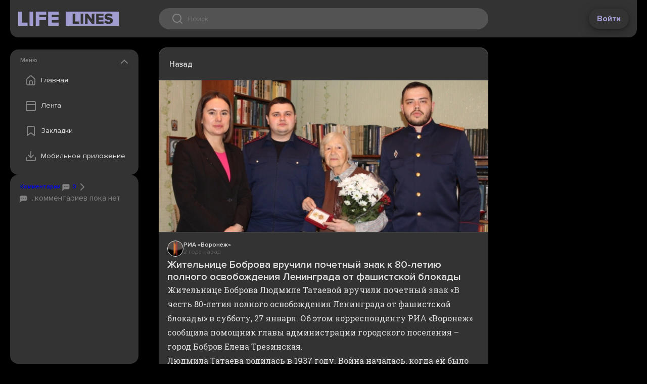

--- FILE ---
content_type: text/html;charset=utf-8
request_url: https://web.lifelines.name/read/36d9b148-2a97-545c-8581-0c9d9ed69938
body_size: 9472
content:
<!DOCTYPE html>
    <html lang="en">
      <head>
        <link rel="stylesheet" type="text/css" href="/assets/static/MainLayout.D5DOQWXh.css">
        <link rel="stylesheet" type="text/css" href="/assets/static/Layout.Besn_8f4.css">
        <link rel="stylesheet" type="text/css" href="/assets/static/src_assets_main-4f0b6d8d.BBLmj7Ep.css">
        <link rel="stylesheet" type="text/css" href="/assets/static/vue-final-modal-03c23256.bc31K948.css">
        <link rel="stylesheet" type="text/css" href="/assets/static/floating-vue-9ef5c433.D8-JNrHP.css">
        <link rel="stylesheet" type="text/css" href="/assets/static/pages_Layout-152b97cf.tn0RQdqM.css">
        <link rel="stylesheet" type="text/css" href="/assets/static/DocumentSource.CpsUTYMD.css">
        <link rel="stylesheet" type="text/css" href="/assets/static/Share.Zi8Hn-IO.css">
        <link rel="stylesheet" type="text/css" href="/assets/static/src_components_common_ConfirmModal-dd1c7b0f.XvPI7LD8.css">
        <link rel="stylesheet" type="text/css" href="/assets/static/src_components_document_TagsMenuWrapper-ae3dd3ca.CTY3l0oe.css">
        <link rel="stylesheet" type="text/css" href="/assets/static/BottomBar.CA_txttU.css">
        <link rel="stylesheet" type="text/css" href="/assets/static/Bookmark.BUFO0nVL.css">
        <link rel="stylesheet" type="text/css" href="/assets/static/src_components_document_DefaultDropdownWrapper-125d69c0.Dwhd7Ap3.css">
        <link rel="stylesheet" type="text/css" href="/assets/static/Spinner.BqEkg8t2.css">
        <link rel="stylesheet" type="text/css" href="/assets/static/Modal.BLcQFWrf.css">
        <link rel="stylesheet" type="text/css" href="/assets/static/SideCard.BreD2qND.css">
        <link rel="stylesheet" type="text/css" href="/assets/static/NavMenu.CqfF2oFu.css">
        <link rel="stylesheet" type="text/css" href="/assets/static/document.Bt5U6wwl.css">
        <link rel="stylesheet" type="text/css" href="/assets/static/swiper-c8fcdec9.WYj5Ilkw.css">
        <link rel="stylesheet" type="text/css" href="/assets/static/swiper-1ac414a6.BeWsE87g.css">
        <link rel="preload" href="/assets/static/ProximaNova-LightIt.BStgM1Hr.woff" as="font" type="font/woff" crossorigin>
        <link rel="preload" href="/assets/static/ProximaNova-Extrabld.G756Xh0o.woff" as="font" type="font/woff" crossorigin>
        <link rel="preload" href="/assets/static/ProximaNova-Regular.DPyqKcVz.woff" as="font" type="font/woff" crossorigin>
        <link rel="preload" href="/assets/static/ProximaNova-Semibold.CN7e7BQj.woff" as="font" type="font/woff" crossorigin>
        <link rel="preload" href="/assets/static/ProximaNova-ThinIt.D-ETI4uR.woff" as="font" type="font/woff" crossorigin>
        <link rel="preload" href="/assets/static/ProximaNova-SemiboldIt.CeEd4H1k.woff" as="font" type="font/woff" crossorigin>
        <link rel="preload" href="/assets/static/ProximaNova-RegularIt.D96OyaFR.woff" as="font" type="font/woff" crossorigin>
        <link rel="preload" href="/assets/static/ProximaNova-Black.B-ic5200.woff" as="font" type="font/woff" crossorigin>
        <link rel="preload" href="/assets/static/ProximaNova-Bold.NqAR-v34.woff" as="font" type="font/woff" crossorigin>
        <link rel="preload" href="/assets/static/ProximaNovaT-Thin.DupSJ4og.woff" as="font" type="font/woff" crossorigin>
        <link rel="preload" href="/assets/static/ProximaNova-BoldIt.BGexGDY-.woff" as="font" type="font/woff" crossorigin>
        <link rel="preload" href="/assets/static/ProximaNova-ExtrabldIt.BMSsnUrt.woff" as="font" type="font/woff" crossorigin>
        <link rel="preload" href="/assets/static/ProximaNova-Light.CqN-u2Cf.woff" as="font" type="font/woff" crossorigin>
        <link rel="preload" href="/assets/static/ProximaNova-BlackIt.BZxyo9kx.woff" as="font" type="font/woff" crossorigin>
        <meta charset="UTF-8" />
        
    <title>Жительнице Боброва вручили почетный знак к 80-летию полного освобождения Ленинграда от фашистской блокады - LifeLines</title><meta property="og:title" content="Жительнице Боброва вручили почетный знак к 80-летию полного освобождения Ленинграда от фашистской блокады - LifeLines">
    <meta name="viewport" content="width=device-width,initial-scale=1">
    <!--[--><!--[--><link rel="preload" href="https://riavrn.ru/i/07/071401ecaf4fcf8a738f60c59045d787.webp" as="image" fetchpriority="high"><!----><!--]--><!--[--><meta charset="UTF-8"><link rel="apple-touch-icon" sizes="180x180" href="/apple-touch-icon.png"><link rel="icon" type="image/png" sizes="32x32" href="/favicon-32x32.png"><link rel="icon" type="image/png" sizes="16x16" href="/favicon-16x16.png"><link rel="manifest" href="/site.webmanifest"><link rel="mask-icon" href="/safari-pinned-tab.svg" color="#5bbad5"><meta name="msapplication-TileColor" content="#da532c"><meta name="theme-color" content="#ffffff"><meta name="viewport" content="width=device-width, initial-scale=1.0"><link rel="preload" href="https://fonts.googleapis.com/css?family=Roboto Slab&amp;display=swap" as="style" onload="this.onload=null;this.rel=&#39;stylesheet&#39;"><noscript><link href="https://fonts.googleapis.com/css?family=Roboto Slab&amp;display=swap" rel="stylesheet" type="text/css"></noscript><!--]--><!--]-->
    
    <meta name="description" content="Жительнице Боброва Людмиле Татаевой вручили почетный знак «В честь 80-летия полного освобождения Ленинграда от фашистской блокады» в субботу, 27 января. Об этом корреспонденту..."><meta property="og:description" content="Жительнице Боброва Людмиле Татаевой вручили почетный знак «В честь 80-летия полного освобождения Ленинграда от фашистской блокады» в субботу, 27 января. Об этом корреспонденту...">
    <meta property="og:image" content="https://riavrn.ru/i/07/071401ecaf4fcf8a738f60c59045d787.webp"><meta name="twitter:card" content="summary_large_image">
  
      </head>
      <body class="theme-dark">
        
        <div id="app"><div data-v-945e1eb5><header id="app-header" class="app-header" data-v-945e1eb5 data-v-ecbde8d2><!----><div class="app-header__grid" data-v-ecbde8d2><div class="app-header__left" data-v-ecbde8d2><button class="app-header__nav-toggle" data-v-ecbde8d2><i class="icon icon--menu" data-v-ecbde8d2></i></button><a class="logo" href="/" to="/" data-v-ecbde8d2><!--[--><!--]--></a></div><div class="app-header__center" data-v-ecbde8d2><div class="search-control" tabindex="0" data-v-ecbde8d2><div class="search-control__wrap" data-v-ecbde8d2><div class="search-control__icon" data-v-ecbde8d2></div><input value="" type="text" placeholder="Поиск" data-v-ecbde8d2><button type="button" disabled class="search-control__button" data-v-ecbde8d2>Найти </button></div><div class="qrs basic-card basic-card--padded search-control__quick-results" tabindex="1" data-v-ecbde8d2 data-v-3736d429><!----><!----></div></div></div><div class="app-header__right" data-v-ecbde8d2><button class="btn btn--white" data-v-ecbde8d2>Войти</button></div></div></header><main data-v-945e1eb5><!--[--><div class="main-layout" data-v-68c9c62d><div class="main-layout__left" data-v-68c9c62d><div class="main-layout__sticky" data-v-68c9c62d><!--[--><!--[--><!--  <teleport v-if="!teleportTarget || mobileMenuOpen" :disabled="!teleportTarget" :to="teleportTarget">--><!--[--><div class="card basic-card nav-menu card--extra-space" style="height:undefinedpx;" data-v-bd00b627 data-v-660524bb><div class="card__header section-header" data-v-660524bb><!--[-->Меню<!--]--><button class="card__collapse" data-v-660524bb></button></div><div class="card__body" style="overflow:auto;" data-v-660524bb><!--[--><div class="nav-list" data-v-bd00b627><a class="nav-list__item nav-item" href="/" to="/" data-v-bd00b627><!--[--><div class="nav-list__icon nav-list__icon--home" data-v-bd00b627></div> Главная <!--]--></a><a class="nav-list__item nav-item" href="/resonant" to="/resonant" data-v-bd00b627><!--[--><div class="nav-list__icon nav-list__icon--feed" data-v-bd00b627></div> Лента <!--]--></a><a class="nav-list__item nav-item" href="/bookmarks" to="/bookmarks" data-v-bd00b627><!--[--><div class="nav-list__icon nav-list__icon--bookmark" data-v-bd00b627></div> Закладки <!--]--></a><!--        <button class="nav-list__item nav-item" @click="settingsModal.open(); closeNav()">
          <div class="nav-list__icon nav-list__icon&#45;&#45;settings"></div>
          Настройки
        </button>--><button id="download-popup-link" class="nav-list__item nav-item" data-v-bd00b627><div class="nav-list__icon nav-list__icon--download" data-v-bd00b627></div> Мобильное приложение </button></div><div class="nav-download" data-v-bd00b627><div class="section-header" data-v-bd00b627>Скачайте приложение</div><a class="nav-download__item" href="https://redirect.appmetrica.yandex.com/serve/1181987707744712028" target="_blank" data-v-bd00b627><i class="nav-download__icon nav-download__icon--apple" data-v-bd00b627></i><div class="nav-download__label section-header" data-v-bd00b627>App Store</div><div class="btn btn--sm btn--primary" data-v-bd00b627>установить</div></a><a class="nav-download__item" href="https://redirect.appmetrica.yandex.com/serve/173181387120136828" target="_blank" data-v-bd00b627><i class="nav-download__icon nav-download__icon--google" data-v-bd00b627></i><div class="nav-download__label section-header" data-v-bd00b627>Play Market</div><div class="btn btn--sm btn--primary" data-v-bd00b627>установить</div></a><a class="nav-download__item" href="https://apps.rustore.ru/app/name.lifelines.app" target="_blank" data-v-bd00b627><i class="nav-download__icon nav-download__icon--rustore" data-v-bd00b627></i><div class="nav-download__label section-header" data-v-bd00b627>RuStore</div><div class="btn btn--sm btn--primary" data-v-bd00b627>установить</div></a></div><!--]--></div></div><!----><!--]--><!--]--><div class="card basic-card card--extra-space top-comments" style="height:285px;flex:1 0 auto;" document-id="36d9b148-2a97-545c-8581-0c9d9ed69938" data-v-50a6c755 data-v-660524bb><div class="card__header section-header" data-v-660524bb><!--[--><a href="#comments" class="top-comments__header-link" data-v-50a6c755><span data-v-50a6c755>Комментарии</span><span data-v-50a6c755><span data-v-50a6c755><i class="icon icon--20 icon--chat" data-v-50a6c755></i> 0</span><i class="icon icon--chevron-right" data-v-50a6c755></i></span></a><!--]--><!----></div><div class="card__body" style="overflow:auto;" data-v-660524bb><!--[--><a href="#comments" class="d-flex flex-column gap-4 cr-grey" data-v-50a6c755><div class="top-comments__empty-notice" data-v-50a6c755><i class="icon icon--20 icon--chat" data-v-50a6c755></i> ...комментариев пока нет </div></a><!--]--></div></div><!--]--></div></div><div class="main-layout__center" data-v-68c9c62d><!--[--><!--[--><!--
        <DocumentTimeline :timeline="documentData.timeline" :initial-index="timelineInitialIndex"/>
--><div class="document-content" id="document-content" data-v-a8b903d9><div id="document-toolbar" class="document-content__toolbar" data-v-a8b903d9><div class="document-content__toolbar-slot" data-v-a8b903d9><a class="toolbar-btn toolbar-btn--with-label" data-v-a8b903d9 data-v-3eb6dc98><i class="icon icon--chevron-left" data-v-3eb6dc98></i> Назад</a></div><div class="document-content__toolbar-slot" data-v-a8b903d9><a class="toolbar-btn document-content__toolbar-btn control" data-v-a8b903d9 data-v-3eb6dc98><i class="icon icon--bookmark" data-v-3eb6dc98></i> </a><div class="v-popper v-popper--theme-default-dropdown" data-v-a8b903d9><!--[--><!--[--><a class="toolbar-btn" data-v-a8b903d9 data-v-3eb6dc98><i class="icon icon--share" data-v-3eb6dc98></i> </a><!--]--><div id="v-0" class="v-popper__popper v-popper--theme-default-dropdown v-popper__popper--hidden v-popper__popper--hide-to" style="position:absolute;transform:translate3d(0px,0px,0);" aria-hidden="true" tabindex="0" data-popper-placement><div class="v-popper__backdrop"></div><div class="v-popper__wrapper" style=""><div class="v-popper__inner"><!----></div><div class="v-popper__arrow-container" style="left:0px;top:0px;"><div class="v-popper__arrow-outer"></div><div class="v-popper__arrow-inner"></div></div></div></div><!--]--></div><a class="toolbar-btn" data-v-a8b903d9 data-v-3eb6dc98><i class="icon icon--like" data-v-3eb6dc98></i> </a></div></div><article itemprop="mainEntity" itemscope itemtype="https://schema.org/NewsArticle" data-v-a8b903d9><div class="document-content__picture-holder" data-v-a8b903d9><div class="document-content__picture" style="background-image:url(https://riavrn.ru/i/07/071401ecaf4fcf8a738f60c59045d787.webp);" data-v-a8b903d9></div></div><div class="document-content__details" data-v-a8b903d9><div class="document-content__sub" data-v-a8b903d9><a href="https://riavrn.ru/districts/bobrowski/zhitelnice-bobrova-vruchili-pochetnyj-znak-k-80-letiyu-polnogo-osvobozhdeniya-leningrada-ot-fashistskoj-blokady/" target="_blank" class="source" data-v-a8b903d9 data-v-ec035b69><div class="source__logo" style="background-image:url(https://web.lifelines.name/files/site/logo/2fa47b89-bc9b-4d74-b761-9ce98c9061f2.ico);" data-v-ec035b69></div><div data-v-ec035b69><div itemprop="publisher" itemscope itemtype="https://schema.org/Organization" class="source__name clamp-1" data-v-ec035b69><span itemprop="name" data-v-ec035b69>РИА «Воронеж»</span></div><div class="source__timestamp" data-v-ec035b69><time itemprop="datePublished" datetime="2024-01-29T12:41:04Z" data-allow-mismatch="text" data-v-ec035b69>2 года назад</time></div></div></a><!----></div><h1 class="document-content__title" itemprop="headline" data-v-a8b903d9>Жительнице Боброва вручили почетный знак к 80-летию полного освобождения Ленинграда от фашистской блокады</h1><!----><div class="document-content__text content-override" itemprop="articleBody" data-v-a8b903d9><html>
 <head>
  <style>img {max-height: none!important;} iframe {border: none;}</style>
 </head>
 <body>
  <div>
   <p>Жительнице Боброва Людмиле Татаевой вручили почетный знак «В честь 80-летия полного освобождения Ленинграда от фашистской блокады» в субботу, 27&nbsp;января. Об этом корреспонденту РИА «Воронеж» сообщила помощник главы администрации городского поселения&nbsp;– город Бобров Елена Трезинская.</p>
   <p>Людмила Татаева родилась в 1937 году. Война началась, когда ей было всего четыре, но трудные годы детства врезались в память навсегда.<br /></p>
   <p>–&nbsp;Мы жили в Ленинграде в квартире старинного четырехэтажного дома на пятой линии Васильевского острова. Мой отец работал начальником производственного отдела на одном из балтийских заводов. Перед самой войной его послали в командировку в Германию. Он вспоминал, что немецкие рабочие предупреждали о масштабных приготовлениях к войне с Советским Союзом. Перед войной папа вернулся на родину и сразу&nbsp;же его направили в Рыбинск, а затем&nbsp;– в Москву. Когда кольцо вражеского наступления в сентября 1941-го сомкнулось вокруг Ленинграда, отца вместе с нами не оказалось,&nbsp;– рассказала Людмила Татаева.</p>
   <p>Блокаду маленькая Людмила встретила с мамой, двумя сестрами, бабушкой и дядей.</p>
   <p>–&nbsp;Это нас спасло. Одинокие граждане и маленькие семьи страдали больше всего&nbsp;– от усталости и голода люди не могли стоять в очередях, чтобы отоварить продовольственные карточки. У нас&nbsp;же моя сестра этим занималась, мама швеей работала. Но, конечно, тогда все жители Северной столицы столкнулись с бедами. Мы топили печь мебелью&nbsp;– все деревья на улицах были спилены. Люди дочиста убирали траву с газонов, чтобы ее съесть. Каждый день падали бомбы. Да, это было страшно, но мы выстояли. Нас, детей, взрослые учили: всегда иди вперед, если&nbsp;же не можешь идти&nbsp;– ползи. Никогда не сдавайся,&nbsp;– поделилась Людмила Татаева.</p>
   <div class="photo otr-left clearfix">
    <div class="pull-left">
     <img loading="lazy" src="https://riavrn.ru/media/archive/image/2024/01/vfJQb_NW7lUopl0XRR4J-UoSCSP1dGOS.jpg" title="" alt="" />
    </div>
   </div>
   <p>В гости к уроженке Ленинграда пришли с юбилейной наградой и цветами Елена Трезинская и представители Бобровского межрайонного следственного отдела&nbsp;СУ СК России по Воронежской области&nbsp;– заместитель руководителя Артем Малиев и следователь Алексей Овсянников.</p>
   <p>–&nbsp;Людмила Васильевна, вы пережили страшные события в блокадном Ленинграде. Люди, которые прошли трагические годы Великой Отечественной войны, особенные&nbsp;– вы вызываете чувство гордости, уважения. Победить фашизм могут только сильные духом. Вы для нас&nbsp;– настоящий пример стойкости и героизма,&nbsp;– обратилась к блокаднице Елена Трезинская. –&nbsp;Со дня освобождения Ленинграда прошло 80 лет, но мы помним и говорим о подвиге русского народа. Невозможно такое забыть.</p>
   <p>Ранее <a href="https://web.lifelines.name/read/b4fc8297-d181-5d4f-9959-04c91c063923">РИА «Воронеж»</a> сообщало о том, что почетный знак к 80-летию полного освобождения Ленинграда от фашистской блокады вручили жителю Острогожского района Борису Гаврилову, а также жительнице Семилукского района <a href="https://web.lifelines.name/read/8740b226-e594-56c3-a2b2-f0274b217be2">Нине Цедик</a>.</p>
   <h2>Контекст</h2>
   <p>По образованию Людмила Татаева&nbsp;– архитектор. Около 35 лет прожила в Норильске, куда ее распределили (по ее просьбе) после окончания Ленинградского инженерно-строительного института (сейчас&nbsp;– Санкт-Петербургский государственный архитектурно-строительный университет. –&nbsp;<b>Прим. ред.</b>). Вместе с мужем и друзьями она побывала на Байкале, Таймыре, Камчатке и во многих других местах страны. В Бобров Людмила Татаева переехала более 20 лет назад. Здесь она продолжила заниматься своим хобби&nbsp;– изобразительным искусством. В Боброве не раз <a href="https://riavrn.ru/districts/bobrowski/vystavka-hudozhnicy-urozhenki-leningrada-otkrylas-v-bobrove/">проходили</a> выставки ее картин.</p>
  </div>
  <div class="related related-by-label pad-left">
   <div class="seo-h3 title">
    Читайте также
   </div>
   <ul class="hor-news">
    <li>
     <article>
      <a href="https://web.lifelines.name/read/e68c2b3d-f1be-5d21-91da-95c81ee4ae47" class="pic-link">
       <div class="pic">
        <div class="over">
         <img class="lazyload" src="https://riavrn.ru/i/7d/7d0c051a6dafd0878f07f7f9599d9b50.jpg" srcset="https://riavrn.ru/i/ea/eacbcc2fd37aa8d3cf132ccc1139203a.jpg 640,/i/ea/eacbcc2fd37aa8d3cf132ccc1139203a.jpg 960,/i/5c/5cc0f7edb9ae1409835ce6ab77150d04.jpg 1200" width="363" height="203" alt="Воронежский губернатор почтил память защитников и жителей блокадного Ленинграда" loading="lazy" />
        </div>
       </div>
       <div class="text">
        <div class="seo-h4 heading">
         Воронежский губернатор почтил память защитников и жителей блокадного Ленинграда
        </div> <time datetime="2024-01-27T13:00" class="time">27 января, 13:00</time>
       </div> </a>
     </article></li>
    <li>
     <article>
      <a href="https://riavrn.ru/news/spryachesh-povestku--razvedus-zhitelnica-voronezhskoj-oblasti-rasskazala-kak-ee-suprug-ushel-na-svo/" class="pic-link">
       <div class="pic">
        <div class="over">
         <img class="lazyload" src="https://riavrn.ru/i/5b/5b1b119cd27f09dcc4c9ce494a69f0de.jpg" srcset="https://riavrn.ru/i/18/18dc1ed34fb9444a9e575c13831e7f1f.jpg 640,/i/18/18dc1ed34fb9444a9e575c13831e7f1f.jpg 960,/i/13/13b1d8c30530d52f36dad789c8e13026.jpg 1200" width="363" height="203" alt="«Спрячешь повестку — разведусь». Жительница Воронежской области рассказала, как ее супруг ушел на СВО" loading="lazy" />
        </div>
       </div>
       <div class="text">
        <div class="seo-h4 heading">
         «Спрячешь повестку — разведусь». Жительница Воронежской области рассказала, как ее супруг ушел на СВО
        </div> <time datetime="2024-01-29T12:35" class="time">29 января, 12:35</time>
       </div> </a>
     </article></li>
   </ul>
  </div>
  <div class="ria-orpher-alert ria-alert">
   Заметили ошибку? Выделите ее мышью и нажмите Ctrl+Enter
  </div>
  <div class="channels-alert ria-alert">
   <div class="ria-channels">
    Читайте наши новости в <a href="https://t.me/riaraion" target="_blank">Telegram</a>, <a href="https://vk.com/bobrov_zvezda" target="_blank">«ВКонтакте»</a> и <a href="https://ok.ru/bobrovskaya.zvezda" target="_blank">«Одноклассниках»</a>.
   </div>
  </div>
 </body>
</html></div><!--
        <a :href="content.sourceUrl" class="source-promo-link" target="_blank">[Читать в источнике]</a>
  --><div data-v-a8b903d9><h3 data-v-a8b903d9>Темы и теги</h3><div class="tags document-content__tags" data-v-a8b903d9 data-v-b7c7cb4e><div class="tags__primary-container" data-v-b7c7cb4e><a class="tags__tag tags__tag--primary" href="/locations/leningrad-498817" to="/locations/leningrad-498817" data-v-b7c7cb4e><!--[-->Санкт-Петербург<!--]--></a><a class="tags__tag tags__tag--primary" href="/categories/war" to="/categories/war" data-v-b7c7cb4e><!--[-->Военные Действия<!--]--></a></div><!--[--><a class="tags__tag tags__tag--closable" href="/filter?tag=T_44868126" to="/filter?tag=T_44868126" id="T_44868126" data-v-b7c7cb4e><!--[-->Боброва Людмила Татаева <span class="tags__hide" data-v-b7c7cb4e><i class="icon icon--xs icon--close" data-v-b7c7cb4e></i></span><!--]--></a><a class="tags__tag tags__tag--closable" href="/filter?tag=фашистский блокада" to="/filter?tag=фашистский блокада" id="фашистский блокада" data-v-b7c7cb4e><!--[-->фашистский блокада <span class="tags__hide" data-v-b7c7cb4e><i class="icon icon--xs icon--close" data-v-b7c7cb4e></i></span><!--]--></a><a class="tags__tag tags__tag--closable" href="/filter?tag=80-летие" to="/filter?tag=80-летие" id="80-летие" data-v-b7c7cb4e><!--[-->80-летие <span class="tags__hide" data-v-b7c7cb4e><i class="icon icon--xs icon--close" data-v-b7c7cb4e></i></span><!--]--></a><a class="tags__tag tags__tag--closable" href="/filter?tag=освобождение ленинград" to="/filter?tag=освобождение ленинград" id="освобождение ленинград" data-v-b7c7cb4e><!--[-->освобождение ленинград <span class="tags__hide" data-v-b7c7cb4e><i class="icon icon--xs icon--close" data-v-b7c7cb4e></i></span><!--]--></a><a class="tags__tag tags__tag--closable" href="/filter?tag=почетный знак" to="/filter?tag=почетный знак" id="почетный знак" data-v-b7c7cb4e><!--[-->почетный знак <span class="tags__hide" data-v-b7c7cb4e><i class="icon icon--xs icon--close" data-v-b7c7cb4e></i></span><!--]--></a><a class="tags__tag tags__tag--closable" href="/filter?tag=жительница бобров" to="/filter?tag=жительница бобров" id="жительница бобров" data-v-b7c7cb4e><!--[-->жительница бобров <span class="tags__hide" data-v-b7c7cb4e><i class="icon icon--xs icon--close" data-v-b7c7cb4e></i></span><!--]--></a><a class="tags__tag tags__tag--closable" href="/filter?tag=полный" to="/filter?tag=полный" id="полный" data-v-b7c7cb4e><!--[-->полный <span class="tags__hide" data-v-b7c7cb4e><i class="icon icon--xs icon--close" data-v-b7c7cb4e></i></span><!--]--></a><a class="tags__tag tags__tag--closable" href="/filter?tag=T_29356203" to="/filter?tag=T_29356203" id="T_29356203" data-v-b7c7cb4e><!--[-->Елена Трезинская <span class="tags__hide" data-v-b7c7cb4e><i class="icon icon--xs icon--close" data-v-b7c7cb4e></i></span><!--]--></a><!--]--><!----></div></div><div data-v-a8b903d9><!----></div><!----><div data-v-a8b903d9><!----></div></div></article><div class="toolbar toolbar--sticky" data-v-a8b903d9 data-v-253258fe><div class="toolbar__slot" data-v-253258fe><!--[--><a class="toolbar-btn toolbar-btn--with-label" data-v-a8b903d9 data-v-3eb6dc98><i class="icon icon--chevron-left" data-v-3eb6dc98></i> Назад</a><!--]--></div><div class="toolbar__slot" data-v-253258fe><!--[--><a class="toolbar-btn document-content__toolbar-btn control" style="border-top-left-radius:20px;border-bottom-left-radius:20px;" data-v-a8b903d9 data-v-3eb6dc98><i class="icon icon--bookmark" data-v-3eb6dc98></i> </a><div class="v-popper v-popper--theme-default-dropdown" data-v-a8b903d9><!--[--><!--[--><a class="toolbar-btn" data-v-a8b903d9 data-v-3eb6dc98><i class="icon icon--share" data-v-3eb6dc98></i> </a><!--]--><div id="v-0" class="v-popper__popper v-popper--theme-default-dropdown v-popper__popper--hidden v-popper__popper--hide-to" style="position:absolute;transform:translate3d(0px,0px,0);" aria-hidden="true" tabindex="0" data-popper-placement><div class="v-popper__backdrop"></div><div class="v-popper__wrapper" style=""><div class="v-popper__inner"><!----></div><div class="v-popper__arrow-container" style="left:0px;top:0px;"><div class="v-popper__arrow-outer"></div><div class="v-popper__arrow-inner"></div></div></div></div><!--]--></div><!--[--><a class="toolbar-btn" style="border-top-right-radius:20px;border-bottom-right-radius:20px;" data-v-a8b903d9 data-v-3eb6dc98><i class="icon icon--undefined" data-v-3eb6dc98></i> </a><a class="toolbar-btn" data-v-a8b903d9 data-v-3eb6dc98><i class="icon icon--like" data-v-3eb6dc98></i> </a><!--]--><!--]--></div></div></div><!--]--><!----><!--]--></div><div class="main-layout__right" data-v-68c9c62d><div class="main-layout__sticky" data-v-68c9c62d><!--[--><!--]--></div></div></div><!--]--></main><!----><!--[--><!--]--></div></div>
        <div id="teleported"></div>
        <script id="vike_pageContext" type="application/json">{"_piniaInitialState":{"appStore":{"user":null,"settings":{"offline":{"theme":"theme-dark","resonantFeed":{"selectedCategories":[],"excludedCategories":[],"scales":["country","world"],"locations":[]},"feedFormat":"card"},"feeds":{"personal":null,"resonant":null}}}},"_vueQueryInitialState":{"mutations":[],"queries":[]},"fromHtmlRenderer":{},"_urlRewrite":null,"pageId":"\\/pages\\/document","routeParams":{"id":"36d9b148-2a97-545c-8581-0c9d9ed69938"},"data":{"document":{"id":"36d9b148-2a97-545c-8581-0c9d9ed69938","timeline":[],"content":{"id":"36d9b148-2a97-545c-8581-0c9d9ed69938","commentCount":42,"viewCount":0,"eventSize":1,"title":"Жительнице Боброва вручили почетный знак к 80-летию полного освобождения Ленинграда от фашистской блокады","content":"\u003chtml>\n \u003chead>\n  \u003cstyle>img {max-height: none!important;} iframe {border: none;}\u003c\\/style>\n \u003c\\/head>\n \u003cbody>\n  \u003cdiv>\n   \u003cp>Жительнице Боброва Людмиле Татаевой вручили почетный знак «В честь 80-летия полного освобождения Ленинграда от фашистской блокады» в субботу, 27&nbsp;января. Об этом корреспонденту РИА «Воронеж» сообщила помощник главы администрации городского поселения&nbsp;– город Бобров Елена Трезинская.\u003c\\/p>\n   \u003cp>Людмила Татаева родилась в 1937 году. Война началась, когда ей было всего четыре, но трудные годы детства врезались в память навсегда.\u003cbr \\/>\u003c\\/p>\n   \u003cp>–&nbsp;Мы жили в Ленинграде в квартире старинного четырехэтажного дома на пятой линии Васильевского острова. Мой отец работал начальником производственного отдела на одном из балтийских заводов. Перед самой войной его послали в командировку в Германию. Он вспоминал, что немецкие рабочие предупреждали о масштабных приготовлениях к войне с Советским Союзом. Перед войной папа вернулся на родину и сразу&nbsp;же его направили в Рыбинск, а затем&nbsp;– в Москву. Когда кольцо вражеского наступления в сентября 1941-го сомкнулось вокруг Ленинграда, отца вместе с нами не оказалось,&nbsp;– рассказала Людмила Татаева.\u003c\\/p>\n   \u003cp>Блокаду маленькая Людмила встретила с мамой, двумя сестрами, бабушкой и дядей.\u003c\\/p>\n   \u003cp>–&nbsp;Это нас спасло. Одинокие граждане и маленькие семьи страдали больше всего&nbsp;– от усталости и голода люди не могли стоять в очередях, чтобы отоварить продовольственные карточки. У нас&nbsp;же моя сестра этим занималась, мама швеей работала. Но, конечно, тогда все жители Северной столицы столкнулись с бедами. Мы топили печь мебелью&nbsp;– все деревья на улицах были спилены. Люди дочиста убирали траву с газонов, чтобы ее съесть. Каждый день падали бомбы. Да, это было страшно, но мы выстояли. Нас, детей, взрослые учили: всегда иди вперед, если&nbsp;же не можешь идти&nbsp;– ползи. Никогда не сдавайся,&nbsp;– поделилась Людмила Татаева.\u003c\\/p>\n   \u003cdiv class=\"photo otr-left clearfix\">\n    \u003cdiv class=\"pull-left\">\n     \u003cimg loading=\"lazy\" src=\"https:\\/\\/riavrn.ru\\/media\\/archive\\/image\\/2024\\/01\\/vfJQb_NW7lUopl0XRR4J-UoSCSP1dGOS.jpg\" title=\"\" alt=\"\" \\/>\n    \u003c\\/div>\n   \u003c\\/div>\n   \u003cp>В гости к уроженке Ленинграда пришли с юбилейной наградой и цветами Елена Трезинская и представители Бобровского межрайонного следственного отдела&nbsp;СУ СК России по Воронежской области&nbsp;– заместитель руководителя Артем Малиев и следователь Алексей Овсянников.\u003c\\/p>\n   \u003cp>–&nbsp;Людмила Васильевна, вы пережили страшные события в блокадном Ленинграде. Люди, которые прошли трагические годы Великой Отечественной войны, особенные&nbsp;– вы вызываете чувство гордости, уважения. Победить фашизм могут только сильные духом. Вы для нас&nbsp;– настоящий пример стойкости и героизма,&nbsp;– обратилась к блокаднице Елена Трезинская. –&nbsp;Со дня освобождения Ленинграда прошло 80 лет, но мы помним и говорим о подвиге русского народа. Невозможно такое забыть.\u003c\\/p>\n   \u003cp>Ранее \u003ca href=\"https:\\/\\/web.lifelines.name\\/read\\/b4fc8297-d181-5d4f-9959-04c91c063923\">РИА «Воронеж»\u003c\\/a> сообщало о том, что почетный знак к 80-летию полного освобождения Ленинграда от фашистской блокады вручили жителю Острогожского района Борису Гаврилову, а также жительнице Семилукского района \u003ca href=\"https:\\/\\/web.lifelines.name\\/read\\/8740b226-e594-56c3-a2b2-f0274b217be2\">Нине Цедик\u003c\\/a>.\u003c\\/p>\n   \u003ch2>Контекст\u003c\\/h2>\n   \u003cp>По образованию Людмила Татаева&nbsp;– архитектор. Около 35 лет прожила в Норильске, куда ее распределили (по ее просьбе) после окончания Ленинградского инженерно-строительного института (сейчас&nbsp;– Санкт-Петербургский государственный архитектурно-строительный университет. –&nbsp;\u003cb>Прим. ред.\u003c\\/b>). Вместе с мужем и друзьями она побывала на Байкале, Таймыре, Камчатке и во многих других местах страны. В Бобров Людмила Татаева переехала более 20 лет назад. Здесь она продолжила заниматься своим хобби&nbsp;– изобразительным искусством. В Боброве не раз \u003ca href=\"https:\\/\\/riavrn.ru\\/districts\\/bobrowski\\/vystavka-hudozhnicy-urozhenki-leningrada-otkrylas-v-bobrove\\/\">проходили\u003c\\/a> выставки ее картин.\u003c\\/p>\n  \u003c\\/div>\n  \u003cdiv class=\"related related-by-label pad-left\">\n   \u003cdiv class=\"seo-h3 title\">\n    Читайте также\n   \u003c\\/div>\n   \u003cul class=\"hor-news\">\n    \u003cli>\n     \u003carticle>\n      \u003ca href=\"https:\\/\\/web.lifelines.name\\/read\\/e68c2b3d-f1be-5d21-91da-95c81ee4ae47\" class=\"pic-link\">\n       \u003cdiv class=\"pic\">\n        \u003cdiv class=\"over\">\n         \u003cimg class=\"lazyload\" src=\"https:\\/\\/riavrn.ru\\/i\\/7d\\/7d0c051a6dafd0878f07f7f9599d9b50.jpg\" srcset=\"https:\\/\\/riavrn.ru\\/i\\/ea\\/eacbcc2fd37aa8d3cf132ccc1139203a.jpg 640,\\/i\\/ea\\/eacbcc2fd37aa8d3cf132ccc1139203a.jpg 960,\\/i\\/5c\\/5cc0f7edb9ae1409835ce6ab77150d04.jpg 1200\" width=\"363\" height=\"203\" alt=\"Воронежский губернатор почтил память защитников и жителей блокадного Ленинграда\" loading=\"lazy\" \\/>\n        \u003c\\/div>\n       \u003c\\/div>\n       \u003cdiv class=\"text\">\n        \u003cdiv class=\"seo-h4 heading\">\n         Воронежский губернатор почтил память защитников и жителей блокадного Ленинграда\n        \u003c\\/div> \u003ctime datetime=\"2024-01-27T13:00\" class=\"time\">27 января, 13:00\u003c\\/time>\n       \u003c\\/div> \u003c\\/a>\n     \u003c\\/article>\u003c\\/li>\n    \u003cli>\n     \u003carticle>\n      \u003ca href=\"https:\\/\\/riavrn.ru\\/news\\/spryachesh-povestku--razvedus-zhitelnica-voronezhskoj-oblasti-rasskazala-kak-ee-suprug-ushel-na-svo\\/\" class=\"pic-link\">\n       \u003cdiv class=\"pic\">\n        \u003cdiv class=\"over\">\n         \u003cimg class=\"lazyload\" src=\"https:\\/\\/riavrn.ru\\/i\\/5b\\/5b1b119cd27f09dcc4c9ce494a69f0de.jpg\" srcset=\"https:\\/\\/riavrn.ru\\/i\\/18\\/18dc1ed34fb9444a9e575c13831e7f1f.jpg 640,\\/i\\/18\\/18dc1ed34fb9444a9e575c13831e7f1f.jpg 960,\\/i\\/13\\/13b1d8c30530d52f36dad789c8e13026.jpg 1200\" width=\"363\" height=\"203\" alt=\"«Спрячешь повестку — разведусь». Жительница Воронежской области рассказала, как ее супруг ушел на СВО\" loading=\"lazy\" \\/>\n        \u003c\\/div>\n       \u003c\\/div>\n       \u003cdiv class=\"text\">\n        \u003cdiv class=\"seo-h4 heading\">\n         «Спрячешь повестку — разведусь». Жительница Воронежской области рассказала, как ее супруг ушел на СВО\n        \u003c\\/div> \u003ctime datetime=\"2024-01-29T12:35\" class=\"time\">29 января, 12:35\u003c\\/time>\n       \u003c\\/div> \u003c\\/a>\n     \u003c\\/article>\u003c\\/li>\n   \u003c\\/ul>\n  \u003c\\/div>\n  \u003cdiv class=\"ria-orpher-alert ria-alert\">\n   Заметили ошибку? Выделите ее мышью и нажмите Ctrl+Enter\n  \u003c\\/div>\n  \u003cdiv class=\"channels-alert ria-alert\">\n   \u003cdiv class=\"ria-channels\">\n    Читайте наши новости в \u003ca href=\"https:\\/\\/t.me\\/riaraion\" target=\"_blank\">Telegram\u003c\\/a>, \u003ca href=\"https:\\/\\/vk.com\\/bobrov_zvezda\" target=\"_blank\">«ВКонтакте»\u003c\\/a> и \u003ca href=\"https:\\/\\/ok.ru\\/bobrovskaya.zvezda\" target=\"_blank\">«Одноклассниках»\u003c\\/a>.\n   \u003c\\/div>\n  \u003c\\/div>\n \u003c\\/body>\n\u003c\\/html>","sourceUrl":"https:\\/\\/riavrn.ru\\/districts\\/bobrowski\\/zhitelnice-bobrova-vruchili-pochetnyj-znak-k-80-letiyu-polnogo-osvobozhdeniya-leningrada-ot-fashistskoj-blokady\\/","imageUrl":"https:\\/\\/riavrn.ru\\/i\\/07\\/071401ecaf4fcf8a738f60c59045d787.webp","webContentUrl":null,"localDate":"2024-01-29","date":"2024-01-29T12:41:04Z","channel":{"id":"c4a66000-ef8c-51a7-ba7b-754e1303de41","name":"РИА «Воронеж»","logoUrl":"site\\/logo\\/2fa47b89-bc9b-4d74-b761-9ce98c9061f2.ico","type":"NEWS"},"location":{"id":498817,"name":"Санкт-Петербург","urlName":"leningrad-498817"},"category":{"id":2,"name":"Военные Действия","metaUrl":"war"},"tags":[{"id":"T_44868126","name":"Боброва Людмила Татаева"},{"id":"фашистский блокада","name":"фашистский блокада"},{"id":"80-летие","name":"80-летие"},{"id":"освобождение ленинград","name":"освобождение ленинград"},{"id":"почетный знак","name":"почетный знак"},{"id":"жительница бобров","name":"жительница бобров"},{"id":"полный","name":"полный"},{"id":"T_29356203","name":"Елена Трезинская"}],"videos":[],"reactionCount":{},"userReaction":null,"bookmark":false,"customUrl":null},"metaDescription":"Жительнице Боброва Людмиле Татаевой вручили почетный знак «В честь 80-летия полного освобождения Ленинграда от фашистской блокады» в субботу, 27 января. Об этом корреспонденту..."},"isFrame":false}}</script>
        <script id="vike_globalContext" type="application/json">{}</script>
        <script src="/assets/entries/entry-client-routing.BxkCLJrA.js" type="module" async></script>
        <link rel="modulepreload" href="/assets/entries/pages_document.Dq3nR4tN.js" as="script" type="text/javascript">
        <link rel="modulepreload" href="/assets/chunks/chunk-CBeepcjx.js" as="script" type="text/javascript">
        <link rel="modulepreload" href="/assets/chunks/chunk-Ba0ahdAa.js" as="script" type="text/javascript">
        <link rel="modulepreload" href="/assets/chunks/chunk-BXl3LOEh.js" as="script" type="text/javascript">
        <link rel="modulepreload" href="/assets/chunks/chunk-CeUlZL-r.js" as="script" type="text/javascript">
        <link rel="modulepreload" href="/assets/chunks/chunk-D8O7so6Q.js" as="script" type="text/javascript">
        <link rel="modulepreload" href="/assets/chunks/chunk-DgTZOAbO.js" as="script" type="text/javascript">
        <link rel="modulepreload" href="/assets/chunks/chunk-CyIKX2d_.js" as="script" type="text/javascript">
        <link rel="modulepreload" href="/assets/chunks/chunk-D5JAkmc2.js" as="script" type="text/javascript">
        <link rel="modulepreload" href="/assets/chunks/chunk-DkNWjrwj.js" as="script" type="text/javascript">
        <link rel="modulepreload" href="/assets/chunks/chunk-D6eu2u8q.js" as="script" type="text/javascript">
        <link rel="modulepreload" href="/assets/chunks/chunk-Bv_ZKpzE.js" as="script" type="text/javascript">
        <link rel="modulepreload" href="/assets/chunks/chunk-B8DcyymE.js" as="script" type="text/javascript">
        <link rel="modulepreload" href="/assets/chunks/chunk-CM6NtarF.js" as="script" type="text/javascript">
        <link rel="modulepreload" href="/assets/chunks/chunk-Den8mEDf.js" as="script" type="text/javascript">
        <link rel="modulepreload" href="/assets/chunks/chunk-BjNyEVnM.js" as="script" type="text/javascript">
        <link rel="modulepreload" href="/assets/chunks/chunk-DrxKrSEs.js" as="script" type="text/javascript">
        <link rel="modulepreload" href="/assets/chunks/chunk-Cmf5QQl4.js" as="script" type="text/javascript">
      </body>
    </html>

--- FILE ---
content_type: text/css
request_url: https://web.lifelines.name/assets/static/Layout.Besn_8f4.css
body_size: 20931
content:
[data-v-e8c92073]:root{--color-main-bg: #F8F8F8;--color-card-bg: #FFFFFF;--color-tag-bg: #F4F4F4;--color-stroke: #DEDEDE;--color-text-primary: #333333;--color-text-accent: #605AA0;--color-text-secondary: #828282;--color-page-bg: #F4F4F4;--color-border: #DEDEDE;--color-inner-card-bg: #F8F8F8;--color-inner-card-border: #DEDEDE}.theme-dark[data-v-e8c92073]{--color-main-bg: #000000;--color-card-bg: #333333;--color-tag-bg: #535353;--color-stroke: #686868;--color-text-primary: #DDDDDD;--color-text-accent: #A29DD1;--color-text-secondary: #828282;--color-page-bg: #000000;--color-border: #686868;--color-inner-card-bg: #535353;--color-inner-card-border: #828282}[data-v-e8c92073]:root{--ll-center-width: 652px;--ll-component-background-color: white;--placeholder-logo: url("data:image/svg+xml,%3csvg%20width='132'%20height='88'%20viewBox='0%200%20132%2088'%20fill='none'%20xmlns='http://www.w3.org/2000/svg'%3e%3cg%20clip-path='url(%23clip0_2181_36300)'%3e%3cpath%20d='M30.5921%2046.5882V36.2353H12.0291V0.552124H0.115479V46.5882H30.5921Z'%20fill='%23DEDEDE'/%3e%3cpath%20d='M48.6908%2046.5882V0.552124H36.7773V46.5882H48.6908Z'%20fill='%23DEDEDE'/%3e%3cpath%20d='M68.9157%2046.5882V28.436H90.3879V18.0831H68.9157V10.9051H90.8727V0.552124H57.0021V46.5882H68.9157Z'%20fill='%23DEDEDE'/%3e%3cpath%20d='M131.187%2046.5882V36.2353H109.23V28.436H130.702V18.0831H109.23V10.9051H131.187V0.552124H97.3165V46.5882H131.187Z'%20fill='%23DEDEDE'/%3e%3crect%20y='52.915'%20width='131.2'%20height='35.085'%20fill='%23DEDEDE'/%3e%3cpath%20d='M33.6379%2082.9479V77.3132H23.6966V57.892H17.3163V82.9479H33.6379Z'%20fill='%23F8F8F8'/%3e%3cpath%20d='M43.3307%2082.9479V57.892H36.9504V82.9479H43.3307Z'%20fill='%23F8F8F8'/%3e%3cpath%20d='M70.7805%2082.9479V57.892H64.3631V71.6784L54.3475%2057.892H47.7818V82.9479H54.162V68.4478L64.6227%2082.9479H70.7805Z'%20fill='%23F8F8F8'/%3e%3cpath%20d='M93.3798%2082.9479V77.3132H81.6208V73.0683H93.1202V67.4335H81.6208V63.5268H93.3798V57.892H75.2405V82.9479H93.3798Z'%20fill='%23F8F8F8'/%3e%3cpath%20d='M106.284%2083.3987C112.924%2083.3987%20116.596%2080.0554%20116.596%2075.0217C116.596%2065.7056%20102.611%2068.0346%20102.611%2064.8416C102.611%2063.7897%20103.428%2063.0384%20105.282%2063.0384C107.731%2063.0384%20110.438%2063.9024%20112.516%2065.6304L116.003%2061.0099C113.369%2058.7184%20109.919%2057.5164%20105.95%2057.5164C99.6068%2057.5164%2096.0828%2061.2729%2096.0828%2065.4802C96.0828%2075.1344%20110.105%2072.3921%20110.105%2075.8106C110.105%2077.0127%20108.769%2077.8767%20106.581%2077.8767C103.205%2077.8767%20100.46%2076.374%2098.6794%2074.5709L95.3038%2079.4168C97.7892%2081.821%20101.276%2083.3987%20106.284%2083.3987Z'%20fill='%23F8F8F8'/%3e%3c/g%3e%3cdefs%3e%3cclipPath%20id='clip0_2181_36300'%3e%3crect%20width='131.604'%20height='88'%20fill='white'/%3e%3c/clipPath%3e%3c/defs%3e%3c/svg%3e");--color-icon-black: #333333;--static-page-padding: 20px;--g-page-padding: var(--static-page-padding);--color-empty-background: #f4f4f4;--color-border: #dedede;--color-black: black;--color-white: #ffffff;--color-white-rgb: 0, 0, 0;--color-text-grey: #828282;--color-text-muted: #323232;--color-tab-bg-active: #FFFFFF;--color-tab-bg-disabled: #F0F0F0;--color-tag-text: #828282;--color-comment-bg: #F8F8F8;--color-comment-shadow: #DBDBDB;--color-popup-bg: white;--color-form-bg: white;--color-swiper-shadow: 244, 244, 244;--color-button-white-bg: white;--shadow-button: 0px 2px 8px rgba(0, 0, 0, .16);--border-radius-btn: 8px;--transition-shadow-hover: box-shadow .2s ease-in-out;--shadow-card-hover: 2px 2px 20px rgba(0, 0, 0, .12);--shadow-tag-hover: 0px 2px 8px rgba(0, 0, 0, .16);--shadow-hover: 2px 2px 20px rgba(0, 0, 0, .12);--shadow-btn: 0px 1px 2px rgba(0, 0, 0, .12)}@media (min-width: 2560px){[data-v-e8c92073]:root{--ll-center-width: calc(90vw - 658px) }}.theme-dark[data-v-e8c92073]{--placeholder-logo: url("data:image/svg+xml,%3csvg%20width='132'%20height='88'%20viewBox='0%200%20132%2088'%20fill='none'%20xmlns='http://www.w3.org/2000/svg'%3e%3cg%20clip-path='url(%23clip0_2181_36300)'%3e%3crect%20width='131.604'%20height='88'%20fill='transparent'/%3e%3cpath%20d='M30.5921%2046.5882V36.2353H12.0291V0.552124H0.115479V46.5882H30.5921Z'%20fill='%23333333'/%3e%3cpath%20d='M48.6908%2046.5882V0.552124H36.7773V46.5882H48.6908Z'%20fill='%23333333'/%3e%3cpath%20d='M68.9157%2046.5882V28.436H90.3879V18.0831H68.9157V10.9051H90.8727V0.552124H57.0021V46.5882H68.9157Z'%20fill='%23333333'/%3e%3cpath%20d='M131.187%2046.5882V36.2353H109.23V28.436H130.702V18.0831H109.23V10.9051H131.187V0.552124H97.3165V46.5882H131.187Z'%20fill='%23333333'/%3e%3crect%20y='52.915'%20width='131.2'%20height='35.085'%20fill='transparent'/%3e%3cpath%20d='M33.6379%2082.9479V77.3132H23.6966V57.892H17.3163V82.9479H33.6379Z'%20fill='%23333333'/%3e%3cpath%20d='M43.3307%2082.9479V57.892H36.9504V82.9479H43.3307Z'%20fill='%23333333'/%3e%3cpath%20d='M70.7805%2082.9479V57.892H64.3631V71.6784L54.3475%2057.892H47.7818V82.9479H54.162V68.4478L64.6227%2082.9479H70.7805Z'%20fill='%23333333'/%3e%3cpath%20d='M93.3798%2082.9479V77.3132H81.6208V73.0683H93.1202V67.4335H81.6208V63.5268H93.3798V57.892H75.2405V82.9479H93.3798Z'%20fill='%23333333'/%3e%3cpath%20d='M106.284%2083.3987C112.924%2083.3987%20116.596%2080.0554%20116.596%2075.0217C116.596%2065.7056%20102.611%2068.0346%20102.611%2064.8416C102.611%2063.7897%20103.428%2063.0384%20105.282%2063.0384C107.731%2063.0384%20110.438%2063.9024%20112.516%2065.6304L116.003%2061.0099C113.369%2058.7184%20109.919%2057.5164%20105.95%2057.5164C99.6068%2057.5164%2096.0828%2061.2729%2096.0828%2065.4802C96.0828%2075.1344%20110.105%2072.3921%20110.105%2075.8106C110.105%2077.0127%20108.769%2077.8767%20106.581%2077.8767C103.205%2077.8767%20100.46%2076.374%2098.6794%2074.5709L95.3038%2079.4168C97.7892%2081.821%20101.276%2083.3987%20106.284%2083.3987Z'%20fill='%23333333'/%3e%3c/g%3e%3cdefs%3e%3cclipPath%20id='clip0_2181_36300'%3e%3crect%20width='131.604'%20height='88'%20fill='transparent'/%3e%3c/clipPath%3e%3c/defs%3e%3c/svg%3e");--color-icon-black: #828282;--color-empty-background: #535353;--color-border: #535353;--color-white: #333;--color-white-rgb: 51, 51, 51;--color-black: white;--color-text-grey: #828282;--color-text-muted: #828282;--color-primary: #A29DD1;--color-primary-muted: #A29DD1;--color-tab-bg-active: #333;--color-tab-bg-disabled: #535353;--color-tag-text: #DDDDDD;--color-comment-bg: #535353;--color-comment-shadow: #828282;--color-popup-bg: #333;--color-form-bg: #333;--color-swiper-shadow: 83, 83, 83;--color-button-white-bg: #333333;--shadow-button: 0px 2px 6px rgba(0, 0, 0, .25), 0px 6px 24px rgba(0, 0, 0, .25)}@media (max-width: 425px){[data-v-e8c92073]:root{--g-page-padding: 0px}}.profile-pic[data-v-e8c92073]{width:40px;height:40px;flex-shrink:0;display:flex;align-items:center;justify-content:center;background:var(--color-border) no-repeat center;background-size:cover;border-radius:16px;overflow:hidden}:root{--ll-center-width: 652px;--ll-component-background-color: white;--placeholder-logo: url("data:image/svg+xml,%3csvg%20width='132'%20height='88'%20viewBox='0%200%20132%2088'%20fill='none'%20xmlns='http://www.w3.org/2000/svg'%3e%3cg%20clip-path='url(%23clip0_2181_36300)'%3e%3cpath%20d='M30.5921%2046.5882V36.2353H12.0291V0.552124H0.115479V46.5882H30.5921Z'%20fill='%23DEDEDE'/%3e%3cpath%20d='M48.6908%2046.5882V0.552124H36.7773V46.5882H48.6908Z'%20fill='%23DEDEDE'/%3e%3cpath%20d='M68.9157%2046.5882V28.436H90.3879V18.0831H68.9157V10.9051H90.8727V0.552124H57.0021V46.5882H68.9157Z'%20fill='%23DEDEDE'/%3e%3cpath%20d='M131.187%2046.5882V36.2353H109.23V28.436H130.702V18.0831H109.23V10.9051H131.187V0.552124H97.3165V46.5882H131.187Z'%20fill='%23DEDEDE'/%3e%3crect%20y='52.915'%20width='131.2'%20height='35.085'%20fill='%23DEDEDE'/%3e%3cpath%20d='M33.6379%2082.9479V77.3132H23.6966V57.892H17.3163V82.9479H33.6379Z'%20fill='%23F8F8F8'/%3e%3cpath%20d='M43.3307%2082.9479V57.892H36.9504V82.9479H43.3307Z'%20fill='%23F8F8F8'/%3e%3cpath%20d='M70.7805%2082.9479V57.892H64.3631V71.6784L54.3475%2057.892H47.7818V82.9479H54.162V68.4478L64.6227%2082.9479H70.7805Z'%20fill='%23F8F8F8'/%3e%3cpath%20d='M93.3798%2082.9479V77.3132H81.6208V73.0683H93.1202V67.4335H81.6208V63.5268H93.3798V57.892H75.2405V82.9479H93.3798Z'%20fill='%23F8F8F8'/%3e%3cpath%20d='M106.284%2083.3987C112.924%2083.3987%20116.596%2080.0554%20116.596%2075.0217C116.596%2065.7056%20102.611%2068.0346%20102.611%2064.8416C102.611%2063.7897%20103.428%2063.0384%20105.282%2063.0384C107.731%2063.0384%20110.438%2063.9024%20112.516%2065.6304L116.003%2061.0099C113.369%2058.7184%20109.919%2057.5164%20105.95%2057.5164C99.6068%2057.5164%2096.0828%2061.2729%2096.0828%2065.4802C96.0828%2075.1344%20110.105%2072.3921%20110.105%2075.8106C110.105%2077.0127%20108.769%2077.8767%20106.581%2077.8767C103.205%2077.8767%20100.46%2076.374%2098.6794%2074.5709L95.3038%2079.4168C97.7892%2081.821%20101.276%2083.3987%20106.284%2083.3987Z'%20fill='%23F8F8F8'/%3e%3c/g%3e%3cdefs%3e%3cclipPath%20id='clip0_2181_36300'%3e%3crect%20width='131.604'%20height='88'%20fill='white'/%3e%3c/clipPath%3e%3c/defs%3e%3c/svg%3e");--color-icon-black: #333333;--static-page-padding: 20px;--g-page-padding: var(--static-page-padding);--color-empty-background: #f4f4f4;--color-border: #dedede;--color-black: black;--color-white: #ffffff;--color-white-rgb: 0, 0, 0;--color-text-grey: #828282;--color-text-muted: #323232;--color-tab-bg-active: #FFFFFF;--color-tab-bg-disabled: #F0F0F0;--color-tag-text: #828282;--color-comment-bg: #F8F8F8;--color-comment-shadow: #DBDBDB;--color-popup-bg: white;--color-form-bg: white;--color-swiper-shadow: 244, 244, 244;--color-button-white-bg: white;--shadow-button: 0px 2px 8px rgba(0, 0, 0, .16);--border-radius-btn: 8px;--transition-shadow-hover: box-shadow .2s ease-in-out;--shadow-card-hover: 2px 2px 20px rgba(0, 0, 0, .12);--shadow-tag-hover: 0px 2px 8px rgba(0, 0, 0, .16);--shadow-hover: 2px 2px 20px rgba(0, 0, 0, .12);--shadow-btn: 0px 1px 2px rgba(0, 0, 0, .12)}.theme-dark{--placeholder-logo: url("data:image/svg+xml,%3csvg%20width='132'%20height='88'%20viewBox='0%200%20132%2088'%20fill='none'%20xmlns='http://www.w3.org/2000/svg'%3e%3cg%20clip-path='url(%23clip0_2181_36300)'%3e%3crect%20width='131.604'%20height='88'%20fill='transparent'/%3e%3cpath%20d='M30.5921%2046.5882V36.2353H12.0291V0.552124H0.115479V46.5882H30.5921Z'%20fill='%23333333'/%3e%3cpath%20d='M48.6908%2046.5882V0.552124H36.7773V46.5882H48.6908Z'%20fill='%23333333'/%3e%3cpath%20d='M68.9157%2046.5882V28.436H90.3879V18.0831H68.9157V10.9051H90.8727V0.552124H57.0021V46.5882H68.9157Z'%20fill='%23333333'/%3e%3cpath%20d='M131.187%2046.5882V36.2353H109.23V28.436H130.702V18.0831H109.23V10.9051H131.187V0.552124H97.3165V46.5882H131.187Z'%20fill='%23333333'/%3e%3crect%20y='52.915'%20width='131.2'%20height='35.085'%20fill='transparent'/%3e%3cpath%20d='M33.6379%2082.9479V77.3132H23.6966V57.892H17.3163V82.9479H33.6379Z'%20fill='%23333333'/%3e%3cpath%20d='M43.3307%2082.9479V57.892H36.9504V82.9479H43.3307Z'%20fill='%23333333'/%3e%3cpath%20d='M70.7805%2082.9479V57.892H64.3631V71.6784L54.3475%2057.892H47.7818V82.9479H54.162V68.4478L64.6227%2082.9479H70.7805Z'%20fill='%23333333'/%3e%3cpath%20d='M93.3798%2082.9479V77.3132H81.6208V73.0683H93.1202V67.4335H81.6208V63.5268H93.3798V57.892H75.2405V82.9479H93.3798Z'%20fill='%23333333'/%3e%3cpath%20d='M106.284%2083.3987C112.924%2083.3987%20116.596%2080.0554%20116.596%2075.0217C116.596%2065.7056%20102.611%2068.0346%20102.611%2064.8416C102.611%2063.7897%20103.428%2063.0384%20105.282%2063.0384C107.731%2063.0384%20110.438%2063.9024%20112.516%2065.6304L116.003%2061.0099C113.369%2058.7184%20109.919%2057.5164%20105.95%2057.5164C99.6068%2057.5164%2096.0828%2061.2729%2096.0828%2065.4802C96.0828%2075.1344%20110.105%2072.3921%20110.105%2075.8106C110.105%2077.0127%20108.769%2077.8767%20106.581%2077.8767C103.205%2077.8767%20100.46%2076.374%2098.6794%2074.5709L95.3038%2079.4168C97.7892%2081.821%20101.276%2083.3987%20106.284%2083.3987Z'%20fill='%23333333'/%3e%3c/g%3e%3cdefs%3e%3cclipPath%20id='clip0_2181_36300'%3e%3crect%20width='131.604'%20height='88'%20fill='transparent'/%3e%3c/clipPath%3e%3c/defs%3e%3c/svg%3e");--color-icon-black: #828282;--color-empty-background: #535353;--color-border: #535353;--color-white: #333;--color-white-rgb: 51, 51, 51;--color-black: white;--color-text-grey: #828282;--color-text-muted: #828282;--color-primary: #A29DD1;--color-primary-muted: #A29DD1;--color-tab-bg-active: #333;--color-tab-bg-disabled: #535353;--color-tag-text: #DDDDDD;--color-comment-bg: #535353;--color-comment-shadow: #828282;--color-popup-bg: #333;--color-form-bg: #333;--color-swiper-shadow: 83, 83, 83;--color-button-white-bg: #333333;--shadow-button: 0px 2px 6px rgba(0, 0, 0, .25), 0px 6px 24px rgba(0, 0, 0, .25)}body{--header-height: 74px}body.promo-banner-visible{--header-height: 168px}[data-v-ecbde8d2]:root{--color-main-bg: #F8F8F8;--color-card-bg: #FFFFFF;--color-tag-bg: #F4F4F4;--color-stroke: #DEDEDE;--color-text-primary: #333333;--color-text-accent: #605AA0;--color-text-secondary: #828282;--color-page-bg: #F4F4F4;--color-border: #DEDEDE;--color-inner-card-bg: #F8F8F8;--color-inner-card-border: #DEDEDE}.theme-dark[data-v-ecbde8d2]{--color-main-bg: #000000;--color-card-bg: #333333;--color-tag-bg: #535353;--color-stroke: #686868;--color-text-primary: #DDDDDD;--color-text-accent: #A29DD1;--color-text-secondary: #828282;--color-page-bg: #000000;--color-border: #686868;--color-inner-card-bg: #535353;--color-inner-card-border: #828282}[data-v-ecbde8d2]:root{--ll-center-width: 652px;--ll-component-background-color: white;--placeholder-logo: url("data:image/svg+xml,%3csvg%20width='132'%20height='88'%20viewBox='0%200%20132%2088'%20fill='none'%20xmlns='http://www.w3.org/2000/svg'%3e%3cg%20clip-path='url(%23clip0_2181_36300)'%3e%3cpath%20d='M30.5921%2046.5882V36.2353H12.0291V0.552124H0.115479V46.5882H30.5921Z'%20fill='%23DEDEDE'/%3e%3cpath%20d='M48.6908%2046.5882V0.552124H36.7773V46.5882H48.6908Z'%20fill='%23DEDEDE'/%3e%3cpath%20d='M68.9157%2046.5882V28.436H90.3879V18.0831H68.9157V10.9051H90.8727V0.552124H57.0021V46.5882H68.9157Z'%20fill='%23DEDEDE'/%3e%3cpath%20d='M131.187%2046.5882V36.2353H109.23V28.436H130.702V18.0831H109.23V10.9051H131.187V0.552124H97.3165V46.5882H131.187Z'%20fill='%23DEDEDE'/%3e%3crect%20y='52.915'%20width='131.2'%20height='35.085'%20fill='%23DEDEDE'/%3e%3cpath%20d='M33.6379%2082.9479V77.3132H23.6966V57.892H17.3163V82.9479H33.6379Z'%20fill='%23F8F8F8'/%3e%3cpath%20d='M43.3307%2082.9479V57.892H36.9504V82.9479H43.3307Z'%20fill='%23F8F8F8'/%3e%3cpath%20d='M70.7805%2082.9479V57.892H64.3631V71.6784L54.3475%2057.892H47.7818V82.9479H54.162V68.4478L64.6227%2082.9479H70.7805Z'%20fill='%23F8F8F8'/%3e%3cpath%20d='M93.3798%2082.9479V77.3132H81.6208V73.0683H93.1202V67.4335H81.6208V63.5268H93.3798V57.892H75.2405V82.9479H93.3798Z'%20fill='%23F8F8F8'/%3e%3cpath%20d='M106.284%2083.3987C112.924%2083.3987%20116.596%2080.0554%20116.596%2075.0217C116.596%2065.7056%20102.611%2068.0346%20102.611%2064.8416C102.611%2063.7897%20103.428%2063.0384%20105.282%2063.0384C107.731%2063.0384%20110.438%2063.9024%20112.516%2065.6304L116.003%2061.0099C113.369%2058.7184%20109.919%2057.5164%20105.95%2057.5164C99.6068%2057.5164%2096.0828%2061.2729%2096.0828%2065.4802C96.0828%2075.1344%20110.105%2072.3921%20110.105%2075.8106C110.105%2077.0127%20108.769%2077.8767%20106.581%2077.8767C103.205%2077.8767%20100.46%2076.374%2098.6794%2074.5709L95.3038%2079.4168C97.7892%2081.821%20101.276%2083.3987%20106.284%2083.3987Z'%20fill='%23F8F8F8'/%3e%3c/g%3e%3cdefs%3e%3cclipPath%20id='clip0_2181_36300'%3e%3crect%20width='131.604'%20height='88'%20fill='white'/%3e%3c/clipPath%3e%3c/defs%3e%3c/svg%3e");--color-icon-black: #333333;--static-page-padding: 20px;--g-page-padding: var(--static-page-padding);--color-empty-background: #f4f4f4;--color-border: #dedede;--color-black: black;--color-white: #ffffff;--color-white-rgb: 0, 0, 0;--color-text-grey: #828282;--color-text-muted: #323232;--color-tab-bg-active: #FFFFFF;--color-tab-bg-disabled: #F0F0F0;--color-tag-text: #828282;--color-comment-bg: #F8F8F8;--color-comment-shadow: #DBDBDB;--color-popup-bg: white;--color-form-bg: white;--color-swiper-shadow: 244, 244, 244;--color-button-white-bg: white;--shadow-button: 0px 2px 8px rgba(0, 0, 0, .16);--border-radius-btn: 8px;--transition-shadow-hover: box-shadow .2s ease-in-out;--shadow-card-hover: 2px 2px 20px rgba(0, 0, 0, .12);--shadow-tag-hover: 0px 2px 8px rgba(0, 0, 0, .16);--shadow-hover: 2px 2px 20px rgba(0, 0, 0, .12);--shadow-btn: 0px 1px 2px rgba(0, 0, 0, .12)}@media (min-width: 2560px){[data-v-ecbde8d2]:root{--ll-center-width: calc(90vw - 658px) }}.theme-dark[data-v-ecbde8d2]{--placeholder-logo: url("data:image/svg+xml,%3csvg%20width='132'%20height='88'%20viewBox='0%200%20132%2088'%20fill='none'%20xmlns='http://www.w3.org/2000/svg'%3e%3cg%20clip-path='url(%23clip0_2181_36300)'%3e%3crect%20width='131.604'%20height='88'%20fill='transparent'/%3e%3cpath%20d='M30.5921%2046.5882V36.2353H12.0291V0.552124H0.115479V46.5882H30.5921Z'%20fill='%23333333'/%3e%3cpath%20d='M48.6908%2046.5882V0.552124H36.7773V46.5882H48.6908Z'%20fill='%23333333'/%3e%3cpath%20d='M68.9157%2046.5882V28.436H90.3879V18.0831H68.9157V10.9051H90.8727V0.552124H57.0021V46.5882H68.9157Z'%20fill='%23333333'/%3e%3cpath%20d='M131.187%2046.5882V36.2353H109.23V28.436H130.702V18.0831H109.23V10.9051H131.187V0.552124H97.3165V46.5882H131.187Z'%20fill='%23333333'/%3e%3crect%20y='52.915'%20width='131.2'%20height='35.085'%20fill='transparent'/%3e%3cpath%20d='M33.6379%2082.9479V77.3132H23.6966V57.892H17.3163V82.9479H33.6379Z'%20fill='%23333333'/%3e%3cpath%20d='M43.3307%2082.9479V57.892H36.9504V82.9479H43.3307Z'%20fill='%23333333'/%3e%3cpath%20d='M70.7805%2082.9479V57.892H64.3631V71.6784L54.3475%2057.892H47.7818V82.9479H54.162V68.4478L64.6227%2082.9479H70.7805Z'%20fill='%23333333'/%3e%3cpath%20d='M93.3798%2082.9479V77.3132H81.6208V73.0683H93.1202V67.4335H81.6208V63.5268H93.3798V57.892H75.2405V82.9479H93.3798Z'%20fill='%23333333'/%3e%3cpath%20d='M106.284%2083.3987C112.924%2083.3987%20116.596%2080.0554%20116.596%2075.0217C116.596%2065.7056%20102.611%2068.0346%20102.611%2064.8416C102.611%2063.7897%20103.428%2063.0384%20105.282%2063.0384C107.731%2063.0384%20110.438%2063.9024%20112.516%2065.6304L116.003%2061.0099C113.369%2058.7184%20109.919%2057.5164%20105.95%2057.5164C99.6068%2057.5164%2096.0828%2061.2729%2096.0828%2065.4802C96.0828%2075.1344%20110.105%2072.3921%20110.105%2075.8106C110.105%2077.0127%20108.769%2077.8767%20106.581%2077.8767C103.205%2077.8767%20100.46%2076.374%2098.6794%2074.5709L95.3038%2079.4168C97.7892%2081.821%20101.276%2083.3987%20106.284%2083.3987Z'%20fill='%23333333'/%3e%3c/g%3e%3cdefs%3e%3cclipPath%20id='clip0_2181_36300'%3e%3crect%20width='131.604'%20height='88'%20fill='transparent'/%3e%3c/clipPath%3e%3c/defs%3e%3c/svg%3e");--color-icon-black: #828282;--color-empty-background: #535353;--color-border: #535353;--color-white: #333;--color-white-rgb: 51, 51, 51;--color-black: white;--color-text-grey: #828282;--color-text-muted: #828282;--color-primary: #A29DD1;--color-primary-muted: #A29DD1;--color-tab-bg-active: #333;--color-tab-bg-disabled: #535353;--color-tag-text: #DDDDDD;--color-comment-bg: #535353;--color-comment-shadow: #828282;--color-popup-bg: #333;--color-form-bg: #333;--color-swiper-shadow: 83, 83, 83;--color-button-white-bg: #333333;--shadow-button: 0px 2px 6px rgba(0, 0, 0, .25), 0px 6px 24px rgba(0, 0, 0, .25)}@media (max-width: 425px){[data-v-ecbde8d2]:root{--g-page-padding: 0px}}.profile-nav[data-v-ecbde8d2]{position:relative;display:flex;align-items:center;gap:16px}.profile-nav__pic[data-v-ecbde8d2]{width:40px;height:40px;display:flex;align-items:center;justify-content:center;background:var(--color-border);border-radius:12px}.profile-nav__modal[data-v-ecbde8d2]{width:450px;padding:24px;background-color:var(--color-card-bg);position:absolute;box-shadow:0 2px 6px #00000040,0 6px 24px #00000040;border-radius:16px;top:calc(100% + 2px);right:-16px}.promo-banner[data-v-ecbde8d2]{position:relative;z-index:2;height:86px;display:flex;align-items:center;background-color:var(--color-white);box-shadow:0 1px 2px #0000001f;color:var(--color-text-primary);padding:16px 20px}@media (min-width: 426px){.promo-banner[data-v-ecbde8d2]{margin-left:-20px;margin-right:-20px}}.promo-banner__logo[data-v-ecbde8d2]{width:54px;height:54px;flex-shrink:0;margin-right:8px;background:center no-repeat url("data:image/svg+xml,%3csvg%20width='47'%20height='31'%20viewBox='0%200%2047%2031'%20fill='none'%20xmlns='http://www.w3.org/2000/svg'%3e%3cg%20clip-path='url(%23clip0_7764_87114)'%3e%3cpath%20d='M10.9254%2016.4126V12.7655H4.29597V0.195312H0.0412292V16.4126H10.9254Z'%20fill='%23605AA0'/%3e%3cpath%20d='M17.3891%2016.4126V0.195312H13.1344V16.4126H17.3891Z'%20fill='%23605AA0'/%3e%3cpath%20d='M24.6121%2016.4126V10.0181H32.2805V6.371H24.6121V3.84237H32.4536V0.195312H20.3573V16.4126H24.6121Z'%20fill='%23605AA0'/%3e%3cpath%20d='M46.8513%2016.4126V12.7655H39.0097V10.0181H46.6781V6.371H39.0097V3.84237H46.8513V0.195312H34.7549V16.4126H46.8513Z'%20fill='%23605AA0'/%3e%3crect%20y='18.6406'%20width='46.8557'%20height='12.3595'%20fill='%23605AA0'/%3e%3cpath%20d='M12.0132%2029.2206V27.2356H8.46282V20.3941H6.1842V29.2206H12.0132Z'%20fill='white'/%3e%3cpath%20d='M15.4748%2029.2206V20.3941H13.1962V29.2206H15.4748Z'%20fill='white'/%3e%3cpath%20d='M25.278%2029.2206V20.3941H22.9862V25.2506L19.4093%2020.3941H17.0644V29.2206H19.343V24.1126L23.0789%2029.2206H25.278Z'%20fill='white'/%3e%3cpath%20d='M33.349%2029.2206V27.2356H29.1495V25.7402H33.2563V23.7553H29.1495V22.379H33.349V20.3941H26.8709V29.2206H33.349Z'%20fill='white'/%3e%3cpath%20d='M37.9575%2029.3794C40.3288%2029.3794%2041.6403%2028.2016%2041.6403%2026.4284C41.6403%2023.1465%2036.6459%2023.967%2036.6459%2022.8422C36.6459%2022.4717%2036.9374%2022.207%2037.5998%2022.207C38.4741%2022.207%2039.4412%2022.5114%2040.1831%2023.1201L41.4284%2021.4924C40.4878%2020.6852%2039.2557%2020.2617%2037.8382%2020.2617C35.5729%2020.2617%2034.3143%2021.585%2034.3143%2023.0671C34.3143%2026.4681%2039.322%2025.5021%2039.322%2026.7063C39.322%2027.1297%2038.8451%2027.4341%2038.0635%2027.4341C36.8579%2027.4341%2035.8776%2026.9048%2035.2417%2026.2696L34.0361%2027.9767C34.9237%2028.8236%2036.169%2029.3794%2037.9575%2029.3794Z'%20fill='white'/%3e%3c/g%3e%3cdefs%3e%3cclipPath%20id='clip0_7764_87114'%3e%3crect%20width='47'%20height='31'%20fill='white'/%3e%3c/clipPath%3e%3c/defs%3e%3c/svg%3e");background-size:37px 25px;box-shadow:var(--shadow-btn);border-radius:16px}.theme-dark .promo-banner__logo[data-v-ecbde8d2]{background-image:url("data:image/svg+xml,%3csvg%20width='47'%20height='31'%20viewBox='0%200%2047%2031'%20fill='none'%20xmlns='http://www.w3.org/2000/svg'%3e%3cg%20clip-path='url(%23clip0_7764_87114)'%3e%3cpath%20d='M10.9254%2016.4126V12.7655H4.29597V0.195312H0.0412292V16.4126H10.9254Z'%20fill='%23A29DD1'/%3e%3cpath%20d='M17.3891%2016.4126V0.195312H13.1344V16.4126H17.3891Z'%20fill='%23A29DD1'/%3e%3cpath%20d='M24.6121%2016.4126V10.0181H32.2805V6.371H24.6121V3.84237H32.4536V0.195312H20.3573V16.4126H24.6121Z'%20fill='%23A29DD1'/%3e%3cpath%20d='M46.8513%2016.4126V12.7655H39.0097V10.0181H46.6781V6.371H39.0097V3.84237H46.8513V0.195312H34.7549V16.4126H46.8513Z'%20fill='%23A29DD1'/%3e%3crect%20y='18.6406'%20width='46.8557'%20height='12.3595'%20fill='%23A29DD1'/%3e%3cpath%20d='M12.0132%2029.2206V27.2356H8.46282V20.3941H6.1842V29.2206H12.0132Z'%20fill='%23333333'/%3e%3cpath%20d='M15.4748%2029.2206V20.3941H13.1962V29.2206H15.4748Z'%20fill='%23333333'/%3e%3cpath%20d='M25.278%2029.2206V20.3941H22.9862V25.2506L19.4093%2020.3941H17.0644V29.2206H19.343V24.1126L23.0789%2029.2206H25.278Z'%20fill='%23333333'/%3e%3cpath%20d='M33.349%2029.2206V27.2356H29.1495V25.7402H33.2563V23.7553H29.1495V22.379H33.349V20.3941H26.8709V29.2206H33.349Z'%20fill='%23333333'/%3e%3cpath%20d='M37.9575%2029.3794C40.3288%2029.3794%2041.6403%2028.2016%2041.6403%2026.4284C41.6403%2023.1465%2036.6459%2023.967%2036.6459%2022.8422C36.6459%2022.4717%2036.9374%2022.207%2037.5998%2022.207C38.4741%2022.207%2039.4412%2022.5114%2040.1831%2023.1201L41.4284%2021.4924C40.4878%2020.6852%2039.2557%2020.2617%2037.8382%2020.2617C35.5729%2020.2617%2034.3143%2021.585%2034.3143%2023.0671C34.3143%2026.4681%2039.322%2025.5021%2039.322%2026.7063C39.322%2027.1297%2038.8451%2027.4341%2038.0635%2027.4341C36.8579%2027.4341%2035.8776%2026.9048%2035.2417%2026.2696L34.0361%2027.9767C34.9237%2028.8236%2036.169%2029.3794%2037.9575%2029.3794Z'%20fill='%23333333'/%3e%3c/g%3e%3cdefs%3e%3cclipPath%20id='clip0_7764_87114'%3e%3crect%20width='47'%20height='31'%20fill='%23333333'/%3e%3c/clipPath%3e%3c/defs%3e%3c/svg%3e")}.promo-banner__spacing[data-v-ecbde8d2]{background-color:var(--color-page-bg);height:8px}.promo-banner__close[data-v-ecbde8d2]{width:52px;height:52px;text-align:center}.promo-banner__divider[data-v-ecbde8d2]{width:2px;background-color:var(--color-text-secondary);opacity:.1;height:34px;margin-left:20px;margin-right:8px}.promo-banner__label[data-v-ecbde8d2]{font-size:14px;flex-grow:1;font-weight:700;display:flex;flex-direction:column;gap:8px}.promo-banner__star[data-v-ecbde8d2]{position:relative;display:inline-block;width:16px;height:16px}.promo-banner__star-fill[data-v-ecbde8d2]{position:absolute;display:inline-block;width:16px;height:16px;background:no-repeat url("data:image/svg+xml,%3csvg%20width='16'%20height='16'%20viewBox='0%200%2016%2016'%20fill='none'%20xmlns='http://www.w3.org/2000/svg'%3e%3cpath%20d='M8.0026%201.33398L10.0626%205.50732L14.6693%206.18065L11.3359%209.42732L12.1226%2014.014L8.0026%2011.8473L3.8826%2014.014L4.66927%209.42732L1.33594%206.18065L5.9426%205.50732L8.0026%201.33398Z'%20fill='%23605AA0'%20stroke='%23605AA0'%20stroke-width='2'%20stroke-linecap='round'%20stroke-linejoin='round'/%3e%3c/svg%3e");background-size:16px 16px}.promo-banner__star-empty[data-v-ecbde8d2]{position:absolute;display:inline-block;width:16px;height:16px;background:no-repeat url("data:image/svg+xml,%3csvg%20width='24'%20height='24'%20viewBox='0%200%2024%2024'%20fill='none'%20xmlns='http://www.w3.org/2000/svg'%3e%3cpath%20d='M12%202L15.09%208.26L22%209.27L17%2014.14L18.18%2021.02L12%2017.77L5.82%2021.02L7%2014.14L2%209.27L8.91%208.26L12%202Z'%20stroke='%23828282'%20stroke-width='2'%20stroke-linecap='round'%20stroke-linejoin='round'/%3e%3c/svg%3e");background-size:16px 16px}.app-header[data-v-ecbde8d2]{position:sticky;top:0;z-index:1000}.app-header__grid[data-v-ecbde8d2]{display:grid;gap:20px;grid-template-columns:1fr minmax(0,var(--ll-center-width)) 1fr;align-items:center;padding:16px;background-color:var(--color-card-bg);border-radius:0 0 16px 16px;margin-bottom:20px}.app-header__nav-toggle[data-v-ecbde8d2]{display:none;text-align:center;width:40px;height:40px;background:var(--color-white);box-shadow:0 2px 8px #00000029;border-radius:10px}@media (max-width: 1219px){.app-header__nav-toggle[data-v-ecbde8d2]{display:block}}.app-header__left[data-v-ecbde8d2]{display:flex;gap:8px;align-items:center}.app-header__center[data-v-ecbde8d2]{width:var(--ll-center-width);max-width:var(--ll-center-width)}@media (max-width: 1219px){.app-header__center[data-v-ecbde8d2]{width:100%}}.app-header__right[data-v-ecbde8d2]{justify-self:end}.logo[data-v-ecbde8d2]{display:block;width:199px;height:28px;background:no-repeat center url("data:image/svg+xml,%3csvg%20width='199'%20height='28'%20viewBox='0%200%20199%2028'%20fill='none'%20xmlns='http://www.w3.org/2000/svg'%3e%3cpath%20d='M18.6015%2028V21.7031H7.2715V0H0V28H18.6015Z'%20fill='%23605AA0'/%3e%3cpath%20d='M29.6481%2028V0H22.3766V28H29.6481Z'%20fill='%23605AA0'/%3e%3cpath%20d='M41.9924%2028V16.9595H55.098V10.6627H41.9924V6.29685H55.394V0H34.7209V28H41.9924Z'%20fill='%23605AA0'/%3e%3cpath%20d='M80%2028V21.7031H66.5985V16.9595H79.7041V10.6627H66.5985V6.29685H80V0H59.327V28H80Z'%20fill='%23605AA0'/%3e%3crect%20x='94'%20width='105'%20height='28'%20fill='%23605AA0'/%3e%3cpath%20d='M120.921%2023.9679V19.471H112.964V3.97167H107.858V23.9679H120.921Z'%20fill='white'/%3e%3cpath%20d='M128.678%2023.9679V3.97167H123.571V23.9679H128.678Z'%20fill='white'/%3e%3cpath%20d='M150.646%2023.9679V3.97167H145.51V14.9741L137.495%203.97167H132.24V23.9679H137.346V12.3959L145.718%2023.9679H150.646Z'%20fill='white'/%3e%3cpath%20d='M168.732%2023.9679V19.471H159.322V16.0833H168.525V11.5864H159.322V8.46856H168.732V3.97167H154.215V23.9679H168.732Z'%20fill='white'/%3e%3cpath%20d='M179.06%2024.3276C184.374%2024.3276%20187.313%2021.6595%20187.313%2017.6422C187.313%2010.2074%20176.121%2012.0661%20176.121%209.51784C176.121%208.67842%20176.774%208.07883%20178.258%208.07883C180.217%208.07883%20182.385%208.76836%20184.047%2010.1474L186.838%206.45995C184.73%204.63121%20181.969%203.67188%20178.792%203.67188C173.716%203.67188%20170.896%206.66981%20170.896%2010.0275C170.896%2017.7322%20182.117%2015.5437%20182.117%2018.2718C182.117%2019.2311%20181.049%2019.9207%20179.297%2019.9207C176.596%2019.9207%20174.399%2018.7215%20172.974%2017.2825L170.272%2021.1498C172.261%2023.0685%20175.052%2024.3276%20179.06%2024.3276Z'%20fill='white'/%3e%3c/svg%3e")}@media (max-width: 1219px){.logo[data-v-ecbde8d2]{background-image:url("data:image/svg+xml,%3csvg%20width='47'%20height='31'%20viewBox='0%200%2047%2031'%20fill='none'%20xmlns='http://www.w3.org/2000/svg'%3e%3cg%20clip-path='url(%23clip0_7764_87114)'%3e%3cpath%20d='M10.9254%2016.4126V12.7655H4.29597V0.195312H0.0412292V16.4126H10.9254Z'%20fill='%23605AA0'/%3e%3cpath%20d='M17.3891%2016.4126V0.195312H13.1344V16.4126H17.3891Z'%20fill='%23605AA0'/%3e%3cpath%20d='M24.6121%2016.4126V10.0181H32.2805V6.371H24.6121V3.84237H32.4536V0.195312H20.3573V16.4126H24.6121Z'%20fill='%23605AA0'/%3e%3cpath%20d='M46.8513%2016.4126V12.7655H39.0097V10.0181H46.6781V6.371H39.0097V3.84237H46.8513V0.195312H34.7549V16.4126H46.8513Z'%20fill='%23605AA0'/%3e%3crect%20y='18.6406'%20width='46.8557'%20height='12.3595'%20fill='%23605AA0'/%3e%3cpath%20d='M12.0132%2029.2206V27.2356H8.46282V20.3941H6.1842V29.2206H12.0132Z'%20fill='white'/%3e%3cpath%20d='M15.4748%2029.2206V20.3941H13.1962V29.2206H15.4748Z'%20fill='white'/%3e%3cpath%20d='M25.278%2029.2206V20.3941H22.9862V25.2506L19.4093%2020.3941H17.0644V29.2206H19.343V24.1126L23.0789%2029.2206H25.278Z'%20fill='white'/%3e%3cpath%20d='M33.349%2029.2206V27.2356H29.1495V25.7402H33.2563V23.7553H29.1495V22.379H33.349V20.3941H26.8709V29.2206H33.349Z'%20fill='white'/%3e%3cpath%20d='M37.9575%2029.3794C40.3288%2029.3794%2041.6403%2028.2016%2041.6403%2026.4284C41.6403%2023.1465%2036.6459%2023.967%2036.6459%2022.8422C36.6459%2022.4717%2036.9374%2022.207%2037.5998%2022.207C38.4741%2022.207%2039.4412%2022.5114%2040.1831%2023.1201L41.4284%2021.4924C40.4878%2020.6852%2039.2557%2020.2617%2037.8382%2020.2617C35.5729%2020.2617%2034.3143%2021.585%2034.3143%2023.0671C34.3143%2026.4681%2039.322%2025.5021%2039.322%2026.7063C39.322%2027.1297%2038.8451%2027.4341%2038.0635%2027.4341C36.8579%2027.4341%2035.8776%2026.9048%2035.2417%2026.2696L34.0361%2027.9767C34.9237%2028.8236%2036.169%2029.3794%2037.9575%2029.3794Z'%20fill='white'/%3e%3c/g%3e%3cdefs%3e%3cclipPath%20id='clip0_7764_87114'%3e%3crect%20width='47'%20height='31'%20fill='white'/%3e%3c/clipPath%3e%3c/defs%3e%3c/svg%3e");width:47px;height:31px}.theme-dark .logo[data-v-ecbde8d2]{background-image:url("data:image/svg+xml,%3csvg%20width='47'%20height='31'%20viewBox='0%200%2047%2031'%20fill='none'%20xmlns='http://www.w3.org/2000/svg'%3e%3cg%20clip-path='url(%23clip0_7764_87114)'%3e%3cpath%20d='M10.9254%2016.4126V12.7655H4.29597V0.195312H0.0412292V16.4126H10.9254Z'%20fill='%23A29DD1'/%3e%3cpath%20d='M17.3891%2016.4126V0.195312H13.1344V16.4126H17.3891Z'%20fill='%23A29DD1'/%3e%3cpath%20d='M24.6121%2016.4126V10.0181H32.2805V6.371H24.6121V3.84237H32.4536V0.195312H20.3573V16.4126H24.6121Z'%20fill='%23A29DD1'/%3e%3cpath%20d='M46.8513%2016.4126V12.7655H39.0097V10.0181H46.6781V6.371H39.0097V3.84237H46.8513V0.195312H34.7549V16.4126H46.8513Z'%20fill='%23A29DD1'/%3e%3crect%20y='18.6406'%20width='46.8557'%20height='12.3595'%20fill='%23A29DD1'/%3e%3cpath%20d='M12.0132%2029.2206V27.2356H8.46282V20.3941H6.1842V29.2206H12.0132Z'%20fill='%23333333'/%3e%3cpath%20d='M15.4748%2029.2206V20.3941H13.1962V29.2206H15.4748Z'%20fill='%23333333'/%3e%3cpath%20d='M25.278%2029.2206V20.3941H22.9862V25.2506L19.4093%2020.3941H17.0644V29.2206H19.343V24.1126L23.0789%2029.2206H25.278Z'%20fill='%23333333'/%3e%3cpath%20d='M33.349%2029.2206V27.2356H29.1495V25.7402H33.2563V23.7553H29.1495V22.379H33.349V20.3941H26.8709V29.2206H33.349Z'%20fill='%23333333'/%3e%3cpath%20d='M37.9575%2029.3794C40.3288%2029.3794%2041.6403%2028.2016%2041.6403%2026.4284C41.6403%2023.1465%2036.6459%2023.967%2036.6459%2022.8422C36.6459%2022.4717%2036.9374%2022.207%2037.5998%2022.207C38.4741%2022.207%2039.4412%2022.5114%2040.1831%2023.1201L41.4284%2021.4924C40.4878%2020.6852%2039.2557%2020.2617%2037.8382%2020.2617C35.5729%2020.2617%2034.3143%2021.585%2034.3143%2023.0671C34.3143%2026.4681%2039.322%2025.5021%2039.322%2026.7063C39.322%2027.1297%2038.8451%2027.4341%2038.0635%2027.4341C36.8579%2027.4341%2035.8776%2026.9048%2035.2417%2026.2696L34.0361%2027.9767C34.9237%2028.8236%2036.169%2029.3794%2037.9575%2029.3794Z'%20fill='%23333333'/%3e%3c/g%3e%3cdefs%3e%3cclipPath%20id='clip0_7764_87114'%3e%3crect%20width='47'%20height='31'%20fill='%23333333'/%3e%3c/clipPath%3e%3c/defs%3e%3c/svg%3e")}}@media (min-width: 1220px){.theme-dark .logo[data-v-ecbde8d2]{background-image:url("data:image/svg+xml,%3csvg%20width='199'%20height='28'%20viewBox='0%200%20199%2028'%20fill='none'%20xmlns='http://www.w3.org/2000/svg'%3e%3cpath%20d='M18.6015%2028V21.7031H7.2715V0H0V28H18.6015Z'%20fill='%23A29DD1'/%3e%3cpath%20d='M29.6481%2028V0H22.3766V28H29.6481Z'%20fill='%23A29DD1'/%3e%3cpath%20d='M41.9924%2028V16.9595H55.098V10.6627H41.9924V6.29685H55.394V0H34.7209V28H41.9924Z'%20fill='%23A29DD1'/%3e%3cpath%20d='M80%2028V21.7031H66.5985V16.9595H79.7041V10.6627H66.5985V6.29685H80V0H59.327V28H80Z'%20fill='%23A29DD1'/%3e%3crect%20x='94'%20width='105'%20height='28'%20fill='%23A29DD1'/%3e%3cpath%20d='M120.921%2023.9679V19.471H112.964V3.97167H107.858V23.9679H120.921Z'%20fill='%23333333'/%3e%3cpath%20d='M128.678%2023.9679V3.97167H123.571V23.9679H128.678Z'%20fill='%23333333'/%3e%3cpath%20d='M150.646%2023.9679V3.97167H145.51V14.9741L137.495%203.97167H132.24V23.9679H137.346V12.3959L145.718%2023.9679H150.646Z'%20fill='%23333333'/%3e%3cpath%20d='M168.732%2023.9679V19.471H159.322V16.0833H168.525V11.5864H159.322V8.46856H168.732V3.97167H154.215V23.9679H168.732Z'%20fill='%23333333'/%3e%3cpath%20d='M179.06%2024.3276C184.374%2024.3276%20187.313%2021.6595%20187.313%2017.6422C187.313%2010.2074%20176.121%2012.0661%20176.121%209.51784C176.121%208.67842%20176.774%208.07883%20178.258%208.07883C180.217%208.07883%20182.385%208.76836%20184.047%2010.1474L186.838%206.45995C184.73%204.63121%20181.969%203.67188%20178.792%203.67188C173.716%203.67188%20170.896%206.66981%20170.896%2010.0275C170.896%2017.7322%20182.117%2015.5437%20182.117%2018.2718C182.117%2019.2311%20181.049%2019.9207%20179.297%2019.9207C176.596%2019.9207%20174.399%2018.7215%20172.974%2017.2825L170.272%2021.1498C172.261%2023.0685%20175.052%2024.3276%20179.06%2024.3276Z'%20fill='%23333333'/%3e%3c/svg%3e")}}.search-control[data-v-ecbde8d2]{background:var(--color-empty-background);border-radius:30px;position:relative;border:1px solid transparent;transition:var(--transition-shadow-hover)}.search-control[data-v-ecbde8d2]:hover{box-shadow:2px 2px 20px #0000001f}.search-control[data-v-ecbde8d2]:focus,.search-control[data-v-ecbde8d2]:active{outline:none!important}.search-control[data-v-ecbde8d2]:focus-within{box-shadow:none!important;border:1px solid var(--color-text-accent)}.search-control--non-empty .search-control__button[data-v-ecbde8d2],.search-control:focus-within .search-control__button[data-v-ecbde8d2]{display:block}.search-control:focus-within .search-control__quick-results--has-results[data-v-ecbde8d2]{opacity:1;z-index:1000;pointer-events:all;transform:translateY(0)}.search-control__quick-results[data-v-ecbde8d2]{opacity:0;pointer-events:none;position:absolute;margin-top:5px;width:100%;height:auto;transition:opacity .25s,transform .5s;transform:translateY(30px)}@media (max-width: 965px){.search-control__quick-results[data-v-ecbde8d2]{position:fixed;left:0;width:100vw}}.search-control__wrap[data-v-ecbde8d2]{display:flex;align-items:center;overflow:hidden;padding:0 0 0 16px}.search-control__icon[data-v-ecbde8d2]{background:url("data:image/svg+xml,%3csvg%20width='24'%20height='24'%20viewBox='0%200%2024%2024'%20fill='none'%20xmlns='http://www.w3.org/2000/svg'%3e%3cpath%20fill-rule='evenodd'%20clip-rule='evenodd'%20d='M11%204C7.13401%204%204%207.13401%204%2011C4%2014.866%207.13401%2018%2011%2018C14.866%2018%2018%2014.866%2018%2011C18%207.13401%2014.866%204%2011%204ZM2%2011C2%206.02944%206.02944%202%2011%202C15.9706%202%2020%206.02944%2020%2011C20%2015.9706%2015.9706%2020%2011%2020C6.02944%2020%202%2015.9706%202%2011Z'%20fill='%23828282'/%3e%3cpath%20fill-rule='evenodd'%20clip-rule='evenodd'%20d='M15.9429%2015.9429C16.3334%2015.5524%2016.9666%2015.5524%2017.3571%2015.9429L21.7071%2020.2929C22.0976%2020.6834%2022.0976%2021.3166%2021.7071%2021.7071C21.3166%2022.0976%2020.6834%2022.0976%2020.2929%2021.7071L15.9429%2017.3571C15.5524%2016.9666%2015.5524%2016.3334%2015.9429%2015.9429Z'%20fill='%23828282'/%3e%3c/svg%3e") no-repeat center;width:40px;height:40px}.search-control input[data-v-ecbde8d2]{background:var(--color-empty-background);height:100%;flex-grow:1;border:none;font-style:normal;font-weight:400;font-size:14px;line-height:16px}.search-control input[data-v-ecbde8d2]:focus,.search-control input[data-v-ecbde8d2]:active{outline:none}.search-control__button[data-v-ecbde8d2]{display:none;border-top-right-radius:30px;border-bottom-right-radius:30px;padding:0 16px;font-weight:400;font-size:16px;line-height:20px;color:var(--color-text-secondary);border:none;background-color:transparent}.search-control__button[data-v-ecbde8d2]:not(:disabled){cursor:pointer;color:var(--color-text-accent)}.search-control__close[data-v-ecbde8d2]{background:url("data:image/svg+xml,%3csvg%20width='12'%20height='12'%20viewBox='0%200%2012%2012'%20fill='none'%20xmlns='http://www.w3.org/2000/svg'%3e%3cpath%20fill-rule='evenodd'%20clip-rule='evenodd'%20d='M11.5886%200.410093C11.914%200.73553%2011.914%201.26317%2011.5886%201.5886L1.5886%2011.5886C1.26317%2011.914%200.73553%2011.914%200.410093%2011.5886C0.0846564%2011.2632%200.0846564%2010.7355%200.410093%2010.4101L10.4101%200.410093C10.7355%200.0846564%2011.2632%200.0846564%2011.5886%200.410093Z'%20fill='%23828282'/%3e%3cpath%20fill-rule='evenodd'%20clip-rule='evenodd'%20d='M0.410093%200.410093C0.73553%200.0846564%201.26317%200.0846564%201.5886%200.410093L11.5886%2010.4101C11.914%2010.7355%2011.914%2011.2632%2011.5886%2011.5886C11.2632%2011.914%2010.7355%2011.914%2010.4101%2011.5886L0.410093%201.5886C0.0846564%201.26317%200.0846564%200.73553%200.410093%200.410093Z'%20fill='%23828282'/%3e%3c/svg%3e") no-repeat center;width:52px;height:40px}:root{--ll-center-width: 652px;--ll-component-background-color: white;--placeholder-logo: url("data:image/svg+xml,%3csvg%20width='132'%20height='88'%20viewBox='0%200%20132%2088'%20fill='none'%20xmlns='http://www.w3.org/2000/svg'%3e%3cg%20clip-path='url(%23clip0_2181_36300)'%3e%3cpath%20d='M30.5921%2046.5882V36.2353H12.0291V0.552124H0.115479V46.5882H30.5921Z'%20fill='%23DEDEDE'/%3e%3cpath%20d='M48.6908%2046.5882V0.552124H36.7773V46.5882H48.6908Z'%20fill='%23DEDEDE'/%3e%3cpath%20d='M68.9157%2046.5882V28.436H90.3879V18.0831H68.9157V10.9051H90.8727V0.552124H57.0021V46.5882H68.9157Z'%20fill='%23DEDEDE'/%3e%3cpath%20d='M131.187%2046.5882V36.2353H109.23V28.436H130.702V18.0831H109.23V10.9051H131.187V0.552124H97.3165V46.5882H131.187Z'%20fill='%23DEDEDE'/%3e%3crect%20y='52.915'%20width='131.2'%20height='35.085'%20fill='%23DEDEDE'/%3e%3cpath%20d='M33.6379%2082.9479V77.3132H23.6966V57.892H17.3163V82.9479H33.6379Z'%20fill='%23F8F8F8'/%3e%3cpath%20d='M43.3307%2082.9479V57.892H36.9504V82.9479H43.3307Z'%20fill='%23F8F8F8'/%3e%3cpath%20d='M70.7805%2082.9479V57.892H64.3631V71.6784L54.3475%2057.892H47.7818V82.9479H54.162V68.4478L64.6227%2082.9479H70.7805Z'%20fill='%23F8F8F8'/%3e%3cpath%20d='M93.3798%2082.9479V77.3132H81.6208V73.0683H93.1202V67.4335H81.6208V63.5268H93.3798V57.892H75.2405V82.9479H93.3798Z'%20fill='%23F8F8F8'/%3e%3cpath%20d='M106.284%2083.3987C112.924%2083.3987%20116.596%2080.0554%20116.596%2075.0217C116.596%2065.7056%20102.611%2068.0346%20102.611%2064.8416C102.611%2063.7897%20103.428%2063.0384%20105.282%2063.0384C107.731%2063.0384%20110.438%2063.9024%20112.516%2065.6304L116.003%2061.0099C113.369%2058.7184%20109.919%2057.5164%20105.95%2057.5164C99.6068%2057.5164%2096.0828%2061.2729%2096.0828%2065.4802C96.0828%2075.1344%20110.105%2072.3921%20110.105%2075.8106C110.105%2077.0127%20108.769%2077.8767%20106.581%2077.8767C103.205%2077.8767%20100.46%2076.374%2098.6794%2074.5709L95.3038%2079.4168C97.7892%2081.821%20101.276%2083.3987%20106.284%2083.3987Z'%20fill='%23F8F8F8'/%3e%3c/g%3e%3cdefs%3e%3cclipPath%20id='clip0_2181_36300'%3e%3crect%20width='131.604'%20height='88'%20fill='white'/%3e%3c/clipPath%3e%3c/defs%3e%3c/svg%3e");--color-icon-black: #333333;--static-page-padding: 20px;--g-page-padding: var(--static-page-padding);--color-empty-background: #f4f4f4;--color-border: #dedede;--color-black: black;--color-white: #ffffff;--color-white-rgb: 0, 0, 0;--color-text-grey: #828282;--color-text-muted: #323232;--color-tab-bg-active: #FFFFFF;--color-tab-bg-disabled: #F0F0F0;--color-tag-text: #828282;--color-comment-bg: #F8F8F8;--color-comment-shadow: #DBDBDB;--color-popup-bg: white;--color-form-bg: white;--color-swiper-shadow: 244, 244, 244;--color-button-white-bg: white;--shadow-button: 0px 2px 8px rgba(0, 0, 0, .16);--border-radius-btn: 8px;--transition-shadow-hover: box-shadow .2s ease-in-out;--shadow-card-hover: 2px 2px 20px rgba(0, 0, 0, .12);--shadow-tag-hover: 0px 2px 8px rgba(0, 0, 0, .16);--shadow-hover: 2px 2px 20px rgba(0, 0, 0, .12);--shadow-btn: 0px 1px 2px rgba(0, 0, 0, .12)}.theme-dark{--placeholder-logo: url("data:image/svg+xml,%3csvg%20width='132'%20height='88'%20viewBox='0%200%20132%2088'%20fill='none'%20xmlns='http://www.w3.org/2000/svg'%3e%3cg%20clip-path='url(%23clip0_2181_36300)'%3e%3crect%20width='131.604'%20height='88'%20fill='transparent'/%3e%3cpath%20d='M30.5921%2046.5882V36.2353H12.0291V0.552124H0.115479V46.5882H30.5921Z'%20fill='%23333333'/%3e%3cpath%20d='M48.6908%2046.5882V0.552124H36.7773V46.5882H48.6908Z'%20fill='%23333333'/%3e%3cpath%20d='M68.9157%2046.5882V28.436H90.3879V18.0831H68.9157V10.9051H90.8727V0.552124H57.0021V46.5882H68.9157Z'%20fill='%23333333'/%3e%3cpath%20d='M131.187%2046.5882V36.2353H109.23V28.436H130.702V18.0831H109.23V10.9051H131.187V0.552124H97.3165V46.5882H131.187Z'%20fill='%23333333'/%3e%3crect%20y='52.915'%20width='131.2'%20height='35.085'%20fill='transparent'/%3e%3cpath%20d='M33.6379%2082.9479V77.3132H23.6966V57.892H17.3163V82.9479H33.6379Z'%20fill='%23333333'/%3e%3cpath%20d='M43.3307%2082.9479V57.892H36.9504V82.9479H43.3307Z'%20fill='%23333333'/%3e%3cpath%20d='M70.7805%2082.9479V57.892H64.3631V71.6784L54.3475%2057.892H47.7818V82.9479H54.162V68.4478L64.6227%2082.9479H70.7805Z'%20fill='%23333333'/%3e%3cpath%20d='M93.3798%2082.9479V77.3132H81.6208V73.0683H93.1202V67.4335H81.6208V63.5268H93.3798V57.892H75.2405V82.9479H93.3798Z'%20fill='%23333333'/%3e%3cpath%20d='M106.284%2083.3987C112.924%2083.3987%20116.596%2080.0554%20116.596%2075.0217C116.596%2065.7056%20102.611%2068.0346%20102.611%2064.8416C102.611%2063.7897%20103.428%2063.0384%20105.282%2063.0384C107.731%2063.0384%20110.438%2063.9024%20112.516%2065.6304L116.003%2061.0099C113.369%2058.7184%20109.919%2057.5164%20105.95%2057.5164C99.6068%2057.5164%2096.0828%2061.2729%2096.0828%2065.4802C96.0828%2075.1344%20110.105%2072.3921%20110.105%2075.8106C110.105%2077.0127%20108.769%2077.8767%20106.581%2077.8767C103.205%2077.8767%20100.46%2076.374%2098.6794%2074.5709L95.3038%2079.4168C97.7892%2081.821%20101.276%2083.3987%20106.284%2083.3987Z'%20fill='%23333333'/%3e%3c/g%3e%3cdefs%3e%3cclipPath%20id='clip0_2181_36300'%3e%3crect%20width='131.604'%20height='88'%20fill='transparent'/%3e%3c/clipPath%3e%3c/defs%3e%3c/svg%3e");--color-icon-black: #828282;--color-empty-background: #535353;--color-border: #535353;--color-white: #333;--color-white-rgb: 51, 51, 51;--color-black: white;--color-text-grey: #828282;--color-text-muted: #828282;--color-primary: #A29DD1;--color-primary-muted: #A29DD1;--color-tab-bg-active: #333;--color-tab-bg-disabled: #535353;--color-tag-text: #DDDDDD;--color-comment-bg: #535353;--color-comment-shadow: #828282;--color-popup-bg: #333;--color-form-bg: #333;--color-swiper-shadow: 83, 83, 83;--color-button-white-bg: #333333;--shadow-button: 0px 2px 6px rgba(0, 0, 0, .25), 0px 6px 24px rgba(0, 0, 0, .25)}:root{--color-main-bg: #F8F8F8;--color-card-bg: #FFFFFF;--color-tag-bg: #F4F4F4;--color-stroke: #DEDEDE;--color-text-primary: #333333;--color-text-accent: #605AA0;--color-text-secondary: #828282;--color-page-bg: #F4F4F4;--color-border: #DEDEDE;--color-inner-card-bg: #F8F8F8;--color-inner-card-border: #DEDEDE}.theme-dark{--color-main-bg: #000000;--color-card-bg: #333333;--color-tag-bg: #535353;--color-stroke: #686868;--color-text-primary: #DDDDDD;--color-text-accent: #A29DD1;--color-text-secondary: #828282;--color-page-bg: #000000;--color-border: #686868;--color-inner-card-bg: #535353;--color-inner-card-border: #828282}:root{--ll-center-width: 652px;--ll-component-background-color: white;--placeholder-logo: url("data:image/svg+xml,%3csvg%20width='132'%20height='88'%20viewBox='0%200%20132%2088'%20fill='none'%20xmlns='http://www.w3.org/2000/svg'%3e%3cg%20clip-path='url(%23clip0_2181_36300)'%3e%3cpath%20d='M30.5921%2046.5882V36.2353H12.0291V0.552124H0.115479V46.5882H30.5921Z'%20fill='%23DEDEDE'/%3e%3cpath%20d='M48.6908%2046.5882V0.552124H36.7773V46.5882H48.6908Z'%20fill='%23DEDEDE'/%3e%3cpath%20d='M68.9157%2046.5882V28.436H90.3879V18.0831H68.9157V10.9051H90.8727V0.552124H57.0021V46.5882H68.9157Z'%20fill='%23DEDEDE'/%3e%3cpath%20d='M131.187%2046.5882V36.2353H109.23V28.436H130.702V18.0831H109.23V10.9051H131.187V0.552124H97.3165V46.5882H131.187Z'%20fill='%23DEDEDE'/%3e%3crect%20y='52.915'%20width='131.2'%20height='35.085'%20fill='%23DEDEDE'/%3e%3cpath%20d='M33.6379%2082.9479V77.3132H23.6966V57.892H17.3163V82.9479H33.6379Z'%20fill='%23F8F8F8'/%3e%3cpath%20d='M43.3307%2082.9479V57.892H36.9504V82.9479H43.3307Z'%20fill='%23F8F8F8'/%3e%3cpath%20d='M70.7805%2082.9479V57.892H64.3631V71.6784L54.3475%2057.892H47.7818V82.9479H54.162V68.4478L64.6227%2082.9479H70.7805Z'%20fill='%23F8F8F8'/%3e%3cpath%20d='M93.3798%2082.9479V77.3132H81.6208V73.0683H93.1202V67.4335H81.6208V63.5268H93.3798V57.892H75.2405V82.9479H93.3798Z'%20fill='%23F8F8F8'/%3e%3cpath%20d='M106.284%2083.3987C112.924%2083.3987%20116.596%2080.0554%20116.596%2075.0217C116.596%2065.7056%20102.611%2068.0346%20102.611%2064.8416C102.611%2063.7897%20103.428%2063.0384%20105.282%2063.0384C107.731%2063.0384%20110.438%2063.9024%20112.516%2065.6304L116.003%2061.0099C113.369%2058.7184%20109.919%2057.5164%20105.95%2057.5164C99.6068%2057.5164%2096.0828%2061.2729%2096.0828%2065.4802C96.0828%2075.1344%20110.105%2072.3921%20110.105%2075.8106C110.105%2077.0127%20108.769%2077.8767%20106.581%2077.8767C103.205%2077.8767%20100.46%2076.374%2098.6794%2074.5709L95.3038%2079.4168C97.7892%2081.821%20101.276%2083.3987%20106.284%2083.3987Z'%20fill='%23F8F8F8'/%3e%3c/g%3e%3cdefs%3e%3cclipPath%20id='clip0_2181_36300'%3e%3crect%20width='131.604'%20height='88'%20fill='white'/%3e%3c/clipPath%3e%3c/defs%3e%3c/svg%3e");--color-icon-black: #333333;--static-page-padding: 20px;--g-page-padding: var(--static-page-padding);--color-empty-background: #f4f4f4;--color-border: #dedede;--color-black: black;--color-white: #ffffff;--color-white-rgb: 0, 0, 0;--color-text-grey: #828282;--color-text-muted: #323232;--color-tab-bg-active: #FFFFFF;--color-tab-bg-disabled: #F0F0F0;--color-tag-text: #828282;--color-comment-bg: #F8F8F8;--color-comment-shadow: #DBDBDB;--color-popup-bg: white;--color-form-bg: white;--color-swiper-shadow: 244, 244, 244;--color-button-white-bg: white;--shadow-button: 0px 2px 8px rgba(0, 0, 0, .16);--border-radius-btn: 8px;--transition-shadow-hover: box-shadow .2s ease-in-out;--shadow-card-hover: 2px 2px 20px rgba(0, 0, 0, .12);--shadow-tag-hover: 0px 2px 8px rgba(0, 0, 0, .16);--shadow-hover: 2px 2px 20px rgba(0, 0, 0, .12);--shadow-btn: 0px 1px 2px rgba(0, 0, 0, .12)}@media (min-width: 2560px){:root{--ll-center-width: calc(90vw - 658px) }}.theme-dark{--placeholder-logo: url("data:image/svg+xml,%3csvg%20width='132'%20height='88'%20viewBox='0%200%20132%2088'%20fill='none'%20xmlns='http://www.w3.org/2000/svg'%3e%3cg%20clip-path='url(%23clip0_2181_36300)'%3e%3crect%20width='131.604'%20height='88'%20fill='transparent'/%3e%3cpath%20d='M30.5921%2046.5882V36.2353H12.0291V0.552124H0.115479V46.5882H30.5921Z'%20fill='%23333333'/%3e%3cpath%20d='M48.6908%2046.5882V0.552124H36.7773V46.5882H48.6908Z'%20fill='%23333333'/%3e%3cpath%20d='M68.9157%2046.5882V28.436H90.3879V18.0831H68.9157V10.9051H90.8727V0.552124H57.0021V46.5882H68.9157Z'%20fill='%23333333'/%3e%3cpath%20d='M131.187%2046.5882V36.2353H109.23V28.436H130.702V18.0831H109.23V10.9051H131.187V0.552124H97.3165V46.5882H131.187Z'%20fill='%23333333'/%3e%3crect%20y='52.915'%20width='131.2'%20height='35.085'%20fill='transparent'/%3e%3cpath%20d='M33.6379%2082.9479V77.3132H23.6966V57.892H17.3163V82.9479H33.6379Z'%20fill='%23333333'/%3e%3cpath%20d='M43.3307%2082.9479V57.892H36.9504V82.9479H43.3307Z'%20fill='%23333333'/%3e%3cpath%20d='M70.7805%2082.9479V57.892H64.3631V71.6784L54.3475%2057.892H47.7818V82.9479H54.162V68.4478L64.6227%2082.9479H70.7805Z'%20fill='%23333333'/%3e%3cpath%20d='M93.3798%2082.9479V77.3132H81.6208V73.0683H93.1202V67.4335H81.6208V63.5268H93.3798V57.892H75.2405V82.9479H93.3798Z'%20fill='%23333333'/%3e%3cpath%20d='M106.284%2083.3987C112.924%2083.3987%20116.596%2080.0554%20116.596%2075.0217C116.596%2065.7056%20102.611%2068.0346%20102.611%2064.8416C102.611%2063.7897%20103.428%2063.0384%20105.282%2063.0384C107.731%2063.0384%20110.438%2063.9024%20112.516%2065.6304L116.003%2061.0099C113.369%2058.7184%20109.919%2057.5164%20105.95%2057.5164C99.6068%2057.5164%2096.0828%2061.2729%2096.0828%2065.4802C96.0828%2075.1344%20110.105%2072.3921%20110.105%2075.8106C110.105%2077.0127%20108.769%2077.8767%20106.581%2077.8767C103.205%2077.8767%20100.46%2076.374%2098.6794%2074.5709L95.3038%2079.4168C97.7892%2081.821%20101.276%2083.3987%20106.284%2083.3987Z'%20fill='%23333333'/%3e%3c/g%3e%3cdefs%3e%3cclipPath%20id='clip0_2181_36300'%3e%3crect%20width='131.604'%20height='88'%20fill='transparent'/%3e%3c/clipPath%3e%3c/defs%3e%3c/svg%3e");--color-icon-black: #828282;--color-empty-background: #535353;--color-border: #535353;--color-white: #333;--color-white-rgb: 51, 51, 51;--color-black: white;--color-text-grey: #828282;--color-text-muted: #828282;--color-primary: #A29DD1;--color-primary-muted: #A29DD1;--color-tab-bg-active: #333;--color-tab-bg-disabled: #535353;--color-tag-text: #DDDDDD;--color-comment-bg: #535353;--color-comment-shadow: #828282;--color-popup-bg: #333;--color-form-bg: #333;--color-swiper-shadow: 83, 83, 83;--color-button-white-bg: #333333;--shadow-button: 0px 2px 6px rgba(0, 0, 0, .25), 0px 6px 24px rgba(0, 0, 0, .25)}@media (max-width: 425px){:root{--g-page-padding: 0px}}.gap-1{gap:4px!important}.gap-2{gap:8px!important}.gap-3{gap:12px!important}.gap-4{gap:16px!important}.gap-5{gap:20px!important}.gap-6{gap:24px!important}.mb-1{margin-bottom:4px!important}.mb-2{margin-bottom:8px!important}.mb-3{margin-bottom:12px!important}.mb-4{margin-bottom:16px!important}.mb-5{margin-bottom:20px!important}.mb-6{margin-bottom:24px!important}.ml-1{margin-left:4px!important}.ml-2{margin-left:8px!important}.ml-3{margin-left:12px!important}.ml-4{margin-left:16px!important}.ml-5{margin-left:20px!important}.ml-6{margin-left:24px!important}.mr-1{margin-right:4px!important}.mr-2{margin-right:8px!important}.mr-3{margin-right:12px!important}.mr-4{margin-right:16px!important}.mr-5{margin-right:20px!important}.mr-6{margin-right:24px!important}.mt-1{margin-top:4px!important}.mt-2{margin-top:8px!important}.mt-3{margin-top:12px!important}.mt-4{margin-top:16px!important}.mt-5{margin-top:20px!important}.mt-6{margin-top:24px!important}.pt-1{padding-top:4px!important}.pt-2{padding-top:8px!important}.pt-3{padding-top:12px!important}.pt-4{padding-top:16px!important}.pt-5{padding-top:20px!important}.pt-6{padding-top:24px!important}.pb-1{padding-bottom:4px!important}.pb-2{padding-bottom:8px!important}.pb-3{padding-bottom:12px!important}.pb-4{padding-bottom:16px!important}.pb-5{padding-bottom:20px!important}.pb-6{padding-bottom:24px!important}.pr-1{padding-right:4px!important}.pr-2{padding-right:8px!important}.pr-3{padding-right:12px!important}.pr-4{padding-right:16px!important}.pr-5{padding-right:20px!important}.pr-6{padding-right:24px!important}.px-1{padding-left:4px!important;padding-right:4px!important}.px-2{padding-left:8px!important;padding-right:8px!important}.px-3{padding-left:12px!important;padding-right:12px!important}.px-4{padding-left:16px!important;padding-right:16px!important}.px-5{padding-left:20px!important;padding-right:20px!important}.px-6{padding-left:24px!important;padding-right:24px!important}.d-block{display:block}.d-grid{display:grid!important}.d-flex{display:flex!important}.flex-row{flex-direction:row!important}.flex-column{flex-direction:column!important}.flex-grow-1{flex-grow:1!important}.align-items-center{align-items:center!important}.grow{flex-grow:1}.shrink{flex-shrink:1}.shrink-0{flex-shrink:0}.justify-content-start{justify-content:flex-start!important}.justify-content-end{justify-content:flex-end!important}.space-between{justify-content:space-between}.text-start{text-align:left}.text-center{text-align:center}.text-end{text-align:right}.h-100{height:100%}.w-50{width:50%}.w-100{width:100%}.mb-0{margin-bottom:0!important}.clamp-1{overflow:hidden;text-overflow:ellipsis;display:-webkit-box;-webkit-line-clamp:1;line-clamp:1;-webkit-box-orient:vertical}.clamp-2{overflow:hidden;text-overflow:ellipsis;display:-webkit-box;-webkit-line-clamp:2;line-clamp:2;-webkit-box-orient:vertical}.clamp-3{overflow:hidden;text-overflow:ellipsis;display:-webkit-box;-webkit-line-clamp:3;line-clamp:3;-webkit-box-orient:vertical}@media (max-width: 425px){.hide-xs{display:none}}.position-relative{position:relative}.position-absolute{position:absolute}.grid-col-2{grid-template-columns:repeat(2,minmax(0,1fr))}.icon-default{display:inline-block;-webkit-mask:center no-repeat;mask:center no-repeat;background:no-repeat center;-webkit-mask-size:contain;mask-size:contain;background-size:contain}.icon{display:inline-block;width:24px;height:24px;background:no-repeat center;-webkit-mask:center no-repeat;mask:center no-repeat;-webkit-mask-size:100%;mask-size:100%;vertical-align:middle}.icon--black{background-color:var(--color-icon-black)}.icon--btn-icon{display:block;margin:auto}.icon--sm{width:18px;height:18px;background-size:contain}.icon--xs{width:10px;height:10px;background-size:contain}.icon--20{width:20px;height:20px;background-size:contain}.icon-center{-webkit-mask:center no-repeat;mask:center no-repeat;background:no-repeat center;width:100%;height:100%}.icon--star{background-image:url("data:image/svg+xml,%3csvg%20width='24'%20height='24'%20viewBox='0%200%2024%2024'%20fill='none'%20xmlns='http://www.w3.org/2000/svg'%3e%3cpath%20d='M12%202L15.09%208.26L22%209.27L17%2014.14L18.18%2021.02L12%2017.77L5.82%2021.02L7%2014.14L2%209.27L8.91%208.26L12%202Z'%20stroke='%23828282'%20stroke-width='2'%20stroke-linecap='round'%20stroke-linejoin='round'/%3e%3c/svg%3e")}.icon--star-off{background-image:url("data:image/svg+xml,%3csvg%20width='24'%20height='24'%20viewBox='0%200%2024%2024'%20fill='none'%20xmlns='http://www.w3.org/2000/svg'%3e%3cpath%20d='M12%2017.77L18.18%2021.02L17.9812%2019.8611L7.34878%208.63638L2%209.27L7%2014.14L5.82%2021.02L12%2017.77Z'%20stroke='%23828282'%20stroke-width='2'%20stroke-linecap='round'%20stroke-linejoin='round'/%3e%3cpath%20d='M15.09%208.26L12%202L10%206.5L17.5%2014L22%209.27L15.09%208.26Z'%20stroke='%23828282'%20stroke-width='2'%20stroke-linecap='round'%20stroke-linejoin='round'/%3e%3cpath%20d='M1%202L21%2023'%20stroke='%23828282'%20stroke-width='2'%20stroke-linecap='round'%20stroke-linejoin='round'/%3e%3c/svg%3e")}.icon--eye-off{background-image:url("data:image/svg+xml,%3csvg%20width='24'%20height='24'%20viewBox='0%200%2024%2024'%20fill='none'%20xmlns='http://www.w3.org/2000/svg'%3e%3cg%20clip-path='url(%23clip0_188_595)'%3e%3cpath%20d='M14.12%2014.12C13.8454%2014.4147%2013.5141%2014.6511%2013.1462%2014.8151C12.7782%2014.9791%2012.3809%2015.0673%2011.9781%2015.0744C11.5753%2015.0815%2011.1752%2015.0074%2010.8016%2014.8565C10.4281%2014.7056%2010.0887%2014.481%209.80385%2014.1961C9.51897%2013.9113%209.29439%2013.5719%209.14351%2013.1984C8.99262%2012.8248%208.91853%2012.4247%208.92563%2012.0219C8.93274%2011.6191%209.02091%2011.2218%209.18488%2010.8538C9.34884%2010.4858%209.58525%2010.1546%209.88%209.87999M17.94%2017.94C16.2306%2019.243%2014.1491%2019.9649%2012%2020C5%2020%201%2012%201%2012C2.24389%209.68189%203.96914%207.6566%206.06%206.05999L17.94%2017.94ZM9.9%204.23999C10.5883%204.07887%2011.2931%203.99833%2012%203.99999C19%203.99999%2023%2012%2023%2012C22.393%2013.1356%2021.6691%2014.2047%2020.84%2015.19L9.9%204.23999Z'%20stroke='%23828282'%20stroke-width='2'%20stroke-linecap='round'%20stroke-linejoin='round'/%3e%3cpath%20d='M1%201L23%2023'%20stroke='%23828282'%20stroke-width='2'%20stroke-linecap='round'%20stroke-linejoin='round'/%3e%3c/g%3e%3cdefs%3e%3cclipPath%20id='clip0_188_595'%3e%3crect%20width='24'%20height='24'%20fill='white'/%3e%3c/clipPath%3e%3c/defs%3e%3c/svg%3e")}.icon--chat{background-image:url("data:image/svg+xml,%3csvg%20width='24'%20height='24'%20viewBox='0%200%2024%2024'%20fill='none'%20xmlns='http://www.w3.org/2000/svg'%3e%3cpath%20fill-rule='evenodd'%20clip-rule='evenodd'%20d='M7.6%205H17.4C19.29%205%2021%206.68889%2021%208.55556V13.8889C21%2015.7556%2019.29%2017.4444%2017.4%2017.4444H9.31076C8.851%2017.4444%208.40529%2017.6028%208.04864%2017.893L3.48071%2021.6089C3.3301%2021.7315%203.10808%2021.5894%203.15603%2021.4012C3.38819%2020.4904%203.81683%2018.7272%204%2017.4444C4.49073%2014.008%204%208.55556%204%208.55556C4%206.68889%205.71%205%207.6%205ZM9%2012C9.55229%2012%2010%2011.5523%2010%2011C10%2010.4477%209.55229%2010%209%2010C8.44772%2010%208%2010.4477%208%2011C8%2011.5523%208.44772%2012%209%2012ZM13%2012C13.5523%2012%2014%2011.5523%2014%2011C14%2010.4477%2013.5523%2010%2013%2010C12.4477%2010%2012%2010.4477%2012%2011C12%2011.5523%2012.4477%2012%2013%2012ZM18%2011C18%2011.5523%2017.5523%2012%2017%2012C16.4477%2012%2016%2011.5523%2016%2011C16%2010.4477%2016.4477%2010%2017%2010C17.5523%2010%2018%2010.4477%2018%2011Z'%20fill='%23828282'/%3e%3c/svg%3e")}.icon--chat-mask{-webkit-mask-image:url("data:image/svg+xml,%3csvg%20width='24'%20height='24'%20viewBox='0%200%2024%2024'%20fill='none'%20xmlns='http://www.w3.org/2000/svg'%3e%3cpath%20fill-rule='evenodd'%20clip-rule='evenodd'%20d='M7.6%205H17.4C19.29%205%2021%206.68889%2021%208.55556V13.8889C21%2015.7556%2019.29%2017.4444%2017.4%2017.4444H9.31076C8.851%2017.4444%208.40529%2017.6028%208.04864%2017.893L3.48071%2021.6089C3.3301%2021.7315%203.10808%2021.5894%203.15603%2021.4012C3.38819%2020.4904%203.81683%2018.7272%204%2017.4444C4.49073%2014.008%204%208.55556%204%208.55556C4%206.68889%205.71%205%207.6%205ZM9%2012C9.55229%2012%2010%2011.5523%2010%2011C10%2010.4477%209.55229%2010%209%2010C8.44772%2010%208%2010.4477%208%2011C8%2011.5523%208.44772%2012%209%2012ZM13%2012C13.5523%2012%2014%2011.5523%2014%2011C14%2010.4477%2013.5523%2010%2013%2010C12.4477%2010%2012%2010.4477%2012%2011C12%2011.5523%2012.4477%2012%2013%2012ZM18%2011C18%2011.5523%2017.5523%2012%2017%2012C16.4477%2012%2016%2011.5523%2016%2011C16%2010.4477%2016.4477%2010%2017%2010C17.5523%2010%2018%2010.4477%2018%2011Z'%20fill='%23828282'/%3e%3c/svg%3e");mask-image:url("data:image/svg+xml,%3csvg%20width='24'%20height='24'%20viewBox='0%200%2024%2024'%20fill='none'%20xmlns='http://www.w3.org/2000/svg'%3e%3cpath%20fill-rule='evenodd'%20clip-rule='evenodd'%20d='M7.6%205H17.4C19.29%205%2021%206.68889%2021%208.55556V13.8889C21%2015.7556%2019.29%2017.4444%2017.4%2017.4444H9.31076C8.851%2017.4444%208.40529%2017.6028%208.04864%2017.893L3.48071%2021.6089C3.3301%2021.7315%203.10808%2021.5894%203.15603%2021.4012C3.38819%2020.4904%203.81683%2018.7272%204%2017.4444C4.49073%2014.008%204%208.55556%204%208.55556C4%206.68889%205.71%205%207.6%205ZM9%2012C9.55229%2012%2010%2011.5523%2010%2011C10%2010.4477%209.55229%2010%209%2010C8.44772%2010%208%2010.4477%208%2011C8%2011.5523%208.44772%2012%209%2012ZM13%2012C13.5523%2012%2014%2011.5523%2014%2011C14%2010.4477%2013.5523%2010%2013%2010C12.4477%2010%2012%2010.4477%2012%2011C12%2011.5523%2012.4477%2012%2013%2012ZM18%2011C18%2011.5523%2017.5523%2012%2017%2012C16.4477%2012%2016%2011.5523%2016%2011C16%2010.4477%2016.4477%2010%2017%2010C17.5523%2010%2018%2010.4477%2018%2011Z'%20fill='%23828282'/%3e%3c/svg%3e")}.icon--menu{background-image:url("data:image/svg+xml,%3csvg%20width='24'%20height='24'%20viewBox='0%200%2024%2024'%20fill='none'%20xmlns='http://www.w3.org/2000/svg'%3e%3cpath%20d='M4%2018H20C20.55%2018%2021%2017.55%2021%2017C21%2016.45%2020.55%2016%2020%2016H4C3.45%2016%203%2016.45%203%2017C3%2017.55%203.45%2018%204%2018ZM4%2013H20C20.55%2013%2021%2012.55%2021%2012C21%2011.45%2020.55%2011%2020%2011H4C3.45%2011%203%2011.45%203%2012C3%2012.55%203.45%2013%204%2013ZM3%207C3%207.55%203.45%208%204%208H20C20.55%208%2021%207.55%2021%207C21%206.45%2020.55%206%2020%206H4C3.45%206%203%206.45%203%207Z'%20fill='%23828282'/%3e%3c/svg%3e")}.icon--trash{-webkit-mask-image:url("data:image/svg+xml,%3csvg%20width='24'%20height='24'%20viewBox='0%200%2024%2024'%20fill='none'%20xmlns='http://www.w3.org/2000/svg'%3e%3cpath%20d='M3%206H5H21'%20stroke='%23828282'%20stroke-width='2'%20stroke-linecap='round'%20stroke-linejoin='round'/%3e%3cpath%20d='M8%206V4C8%203.46957%208.21071%202.96086%208.58579%202.58579C8.96086%202.21071%209.46957%202%2010%202H14C14.5304%202%2015.0391%202.21071%2015.4142%202.58579C15.7893%202.96086%2016%203.46957%2016%204V6M19%206V20C19%2020.5304%2018.7893%2021.0391%2018.4142%2021.4142C18.0391%2021.7893%2017.5304%2022%2017%2022H7C6.46957%2022%205.96086%2021.7893%205.58579%2021.4142C5.21071%2021.0391%205%2020.5304%205%2020V6H19Z'%20stroke='%23828282'%20stroke-width='2'%20stroke-linecap='round'%20stroke-linejoin='round'/%3e%3c/svg%3e");mask-image:url("data:image/svg+xml,%3csvg%20width='24'%20height='24'%20viewBox='0%200%2024%2024'%20fill='none'%20xmlns='http://www.w3.org/2000/svg'%3e%3cpath%20d='M3%206H5H21'%20stroke='%23828282'%20stroke-width='2'%20stroke-linecap='round'%20stroke-linejoin='round'/%3e%3cpath%20d='M8%206V4C8%203.46957%208.21071%202.96086%208.58579%202.58579C8.96086%202.21071%209.46957%202%2010%202H14C14.5304%202%2015.0391%202.21071%2015.4142%202.58579C15.7893%202.96086%2016%203.46957%2016%204V6M19%206V20C19%2020.5304%2018.7893%2021.0391%2018.4142%2021.4142C18.0391%2021.7893%2017.5304%2022%2017%2022H7C6.46957%2022%205.96086%2021.7893%205.58579%2021.4142C5.21071%2021.0391%205%2020.5304%205%2020V6H19Z'%20stroke='%23828282'%20stroke-width='2'%20stroke-linecap='round'%20stroke-linejoin='round'/%3e%3c/svg%3e")}.icon--heart{background-image:url("data:image/svg+xml,%3csvg%20width='24'%20height='24'%20viewBox='0%200%2024%2024'%20fill='none'%20xmlns='http://www.w3.org/2000/svg'%3e%3cpath%20fill-rule='evenodd'%20clip-rule='evenodd'%20d='M12%204.35267C14.2847%202.59648%2017.5365%202.49058%2019.765%204.39358C22.9221%207.09318%2022.4194%2011.4535%2020.2086%2013.7491L14.0413%2020.1304C14.0412%2020.1305%2014.0415%2020.1303%2014.0413%2020.1304C13.5034%2020.6874%2012.7768%2021%2012%2021C11.2227%2021%2010.4939%2020.6813%209.95865%2020.1268L3.79266%2013.7468C1.57642%2011.4498%201.08207%207.08932%204.23421%204.39424M12%204.35267C9.71602%202.59648%206.46362%202.48684%204.23421%204.39424L12%204.35267ZM11.2812%206.38481C9.66488%204.71361%207.12292%204.55465%205.53453%205.91383C3.39983%207.73876%203.67887%2010.7479%205.23083%2012.357C5.23065%2012.3568%205.23101%2012.3572%205.23083%2012.357L11.3972%2018.7374C11.565%2018.9112%2011.7789%2019%2012%2019C12.2284%2019%2012.4372%2018.9124%2012.6024%2018.7413L18.768%2012.3618C18.7678%2012.362%2018.7682%2012.3616%2018.768%2012.3618C20.3183%2010.7513%2020.6029%207.74183%2018.466%205.91428C16.8765%204.55719%2014.3342%204.71459%2012.7188%206.38481L12%207.12804L11.2812%206.38481Z'%20fill='%23828282'/%3e%3c/svg%3e")}.icon--heart-mask{-webkit-mask-image:url("data:image/svg+xml,%3csvg%20width='24'%20height='24'%20viewBox='0%200%2024%2024'%20fill='none'%20xmlns='http://www.w3.org/2000/svg'%3e%3cpath%20fill-rule='evenodd'%20clip-rule='evenodd'%20d='M12%204.35267C14.2847%202.59648%2017.5365%202.49058%2019.765%204.39358C22.9221%207.09318%2022.4194%2011.4535%2020.2086%2013.7491L14.0413%2020.1304C14.0412%2020.1305%2014.0415%2020.1303%2014.0413%2020.1304C13.5034%2020.6874%2012.7768%2021%2012%2021C11.2227%2021%2010.4939%2020.6813%209.95865%2020.1268L3.79266%2013.7468C1.57642%2011.4498%201.08207%207.08932%204.23421%204.39424M12%204.35267C9.71602%202.59648%206.46362%202.48684%204.23421%204.39424L12%204.35267ZM11.2812%206.38481C9.66488%204.71361%207.12292%204.55465%205.53453%205.91383C3.39983%207.73876%203.67887%2010.7479%205.23083%2012.357C5.23065%2012.3568%205.23101%2012.3572%205.23083%2012.357L11.3972%2018.7374C11.565%2018.9112%2011.7789%2019%2012%2019C12.2284%2019%2012.4372%2018.9124%2012.6024%2018.7413L18.768%2012.3618C18.7678%2012.362%2018.7682%2012.3616%2018.768%2012.3618C20.3183%2010.7513%2020.6029%207.74183%2018.466%205.91428C16.8765%204.55719%2014.3342%204.71459%2012.7188%206.38481L12%207.12804L11.2812%206.38481Z'%20fill='%23828282'/%3e%3c/svg%3e");mask-image:url("data:image/svg+xml,%3csvg%20width='24'%20height='24'%20viewBox='0%200%2024%2024'%20fill='none'%20xmlns='http://www.w3.org/2000/svg'%3e%3cpath%20fill-rule='evenodd'%20clip-rule='evenodd'%20d='M12%204.35267C14.2847%202.59648%2017.5365%202.49058%2019.765%204.39358C22.9221%207.09318%2022.4194%2011.4535%2020.2086%2013.7491L14.0413%2020.1304C14.0412%2020.1305%2014.0415%2020.1303%2014.0413%2020.1304C13.5034%2020.6874%2012.7768%2021%2012%2021C11.2227%2021%2010.4939%2020.6813%209.95865%2020.1268L3.79266%2013.7468C1.57642%2011.4498%201.08207%207.08932%204.23421%204.39424M12%204.35267C9.71602%202.59648%206.46362%202.48684%204.23421%204.39424L12%204.35267ZM11.2812%206.38481C9.66488%204.71361%207.12292%204.55465%205.53453%205.91383C3.39983%207.73876%203.67887%2010.7479%205.23083%2012.357C5.23065%2012.3568%205.23101%2012.3572%205.23083%2012.357L11.3972%2018.7374C11.565%2018.9112%2011.7789%2019%2012%2019C12.2284%2019%2012.4372%2018.9124%2012.6024%2018.7413L18.768%2012.3618C18.7678%2012.362%2018.7682%2012.3616%2018.768%2012.3618C20.3183%2010.7513%2020.6029%207.74183%2018.466%205.91428C16.8765%204.55719%2014.3342%204.71459%2012.7188%206.38481L12%207.12804L11.2812%206.38481Z'%20fill='%23828282'/%3e%3c/svg%3e")}.icon--heart-fill-mask{-webkit-mask-image:url("data:image/svg+xml,%3csvg%20width='24'%20height='24'%20viewBox='0%200%2024%2024'%20fill='none'%20xmlns='http://www.w3.org/2000/svg'%3e%3cpath%20fill-rule='evenodd'%20clip-rule='evenodd'%20d='M12%204.35267C14.2847%202.59648%2017.5365%202.49058%2019.765%204.39358C22.9221%207.09318%2022.4194%2011.4535%2020.2086%2013.7491L14.0413%2020.1304C13.5034%2020.6874%2012.7768%2021%2012%2021C11.2227%2021%2010.4939%2020.6813%209.95865%2020.1268L3.79266%2013.7468C1.57642%2011.4498%201.08207%207.08932%204.23421%204.39424M12%204.35267C9.71602%202.59648%206.46362%202.48684%204.23421%204.39424L12%204.35267Z'%20fill='%23828282'/%3e%3c/svg%3e");mask-image:url("data:image/svg+xml,%3csvg%20width='24'%20height='24'%20viewBox='0%200%2024%2024'%20fill='none'%20xmlns='http://www.w3.org/2000/svg'%3e%3cpath%20fill-rule='evenodd'%20clip-rule='evenodd'%20d='M12%204.35267C14.2847%202.59648%2017.5365%202.49058%2019.765%204.39358C22.9221%207.09318%2022.4194%2011.4535%2020.2086%2013.7491L14.0413%2020.1304C13.5034%2020.6874%2012.7768%2021%2012%2021C11.2227%2021%2010.4939%2020.6813%209.95865%2020.1268L3.79266%2013.7468C1.57642%2011.4498%201.08207%207.08932%204.23421%204.39424M12%204.35267C9.71602%202.59648%206.46362%202.48684%204.23421%204.39424L12%204.35267Z'%20fill='%23828282'/%3e%3c/svg%3e")}.icon--more{background-image:url("data:image/svg+xml,%3csvg%20width='24'%20height='24'%20viewBox='0%200%2024%2024'%20fill='none'%20xmlns='http://www.w3.org/2000/svg'%3e%3cpath%20d='M12%2013C12.5523%2013%2013%2012.5523%2013%2012C13%2011.4477%2012.5523%2011%2012%2011C11.4477%2011%2011%2011.4477%2011%2012C11%2012.5523%2011.4477%2013%2012%2013Z'%20stroke='%23828282'%20stroke-width='2'%20stroke-linecap='round'%20stroke-linejoin='round'/%3e%3cpath%20d='M12%206C12.5523%206%2013%205.55228%2013%205C13%204.44772%2012.5523%204%2012%204C11.4477%204%2011%204.44772%2011%205C11%205.55228%2011.4477%206%2012%206Z'%20stroke='%23828282'%20stroke-width='2'%20stroke-linecap='round'%20stroke-linejoin='round'/%3e%3cpath%20d='M12%2020C12.5523%2020%2013%2019.5523%2013%2019C13%2018.4477%2012.5523%2018%2012%2018C11.4477%2018%2011%2018.4477%2011%2019C11%2019.5523%2011.4477%2020%2012%2020Z'%20stroke='%23828282'%20stroke-width='2'%20stroke-linecap='round'%20stroke-linejoin='round'/%3e%3c/svg%3e")}.icon--mail{background-image:url("data:image/svg+xml,%3csvg%20width='24'%20height='24'%20viewBox='0%200%2024%2024'%20fill='none'%20xmlns='http://www.w3.org/2000/svg'%3e%3cpath%20fill-rule='evenodd'%20clip-rule='evenodd'%20d='M1.00001%206.20189V18C1.00001%2019.6523%202.34773%2021%204.00001%2021H20C21.6523%2021%2023%2019.6523%2023%2018V6C23%204.34772%2021.6523%203%2020%203H4.00001C2.38729%203%201.06473%204.28395%201.00232%205.88185C0.984272%205.98829%200.983759%206.09642%201.00001%206.20189ZM3.08704%205.5949C3.24401%205.24602%203.59606%205%204.00001%205H20C20.4016%205%2020.7518%205.24311%2020.9102%205.58871L12%2011.7793L3.08704%205.5949ZM3.00001%207.96935L11.4265%2013.8192C11.7709%2014.0603%2012.2291%2014.0603%2012.5735%2013.8192L21%207.96209V18C21%2018.5477%2020.5477%2019%2020%2019H4.00001C3.4523%2019%203.00001%2018.5477%203.00001%2018V7.96935Z'%20fill='%23828282'/%3e%3c/svg%3e")}.icon--google{background-image:url("data:image/svg+xml,%3csvg%20width='24'%20height='24'%20viewBox='0%200%2024%2024'%20fill='none'%20xmlns='http://www.w3.org/2000/svg'%3e%3cpath%20fill-rule='evenodd'%20clip-rule='evenodd'%20d='M11.6703%2011.1429C11.6703%2010.3539%2012.3099%209.71429%2013.0989%209.71429H20.5714C21.3604%209.71429%2022%2010.3539%2022%2011.1429V12C22%2017.4404%2017.9053%2022%2012.2198%2022C6.62995%2022%202%2017.5371%202%2012C2%206.46286%206.62995%202%2012.2198%202C15.1028%202%2017.5588%203.21035%2019.3709%204.97714C19.6467%205.24602%2019.8022%205.61485%2019.8022%206C19.8022%206.38515%2019.6467%206.75398%2019.3709%207.02286L17.7885%208.56571C17.5151%208.83224%2017.1465%208.97825%2016.7648%208.97118C16.383%208.96411%2016.02%208.80454%2015.7567%208.52808C14.8626%207.58923%2013.6456%207%2012.2198%207C9.37005%207%207.05494%209.30857%207.05494%2012C7.05494%2014.6914%209.37005%2017%2012.2198%2017C13.9622%2017%2015.4456%2016.1165%2016.2689%2014.7143H13.0989C12.3099%2014.7143%2011.6703%2014.0747%2011.6703%2013.2857V11.1429ZM18.2857%2013.2857C18.1974%2013.7879%2018.0549%2014.2661%2017.8644%2014.7143C16.9168%2016.9431%2014.7816%2018.4286%2012.2198%2018.4286C8.61538%2018.4286%205.62637%2015.5143%205.62637%2012C5.62637%208.48571%208.61538%205.57143%2012.2198%205.57143C14.0076%205.57143%2015.5481%206.29488%2016.6816%207.43041C16.7186%207.46746%2016.7551%207.50494%2016.7912%207.54286L18.3736%206C18.0314%205.66631%2017.6645%205.35667%2017.2746%205.0763C15.8621%204.06033%2014.1489%203.42857%2012.2198%203.42857C7.38462%203.42857%203.42857%207.28571%203.42857%2012C3.42857%2016.7143%207.38462%2020.5714%2012.2198%2020.5714C16.8581%2020.5714%2020.2829%2017.022%2020.5541%2012.5714C20.5656%2012.3825%2020.5714%2012.192%2020.5714%2012V11.1429H13.0989V13.2857H18.2857Z'%20fill='%23828282'/%3e%3c/svg%3e")}.icon--vk{background-image:url("data:image/svg+xml,%3csvg%20width='24'%20height='24'%20viewBox='0%200%2024%2024'%20fill='none'%20xmlns='http://www.w3.org/2000/svg'%3e%3cpath%20d='M22.8039%2016.7035C22.7448%2016.6088%2022.379%2015.849%2020.6189%2014.2873C18.7762%2012.652%2019.0238%2012.9175%2021.2432%2010.0899C22.5949%208.36785%2023.1353%207.31621%2022.9662%206.86663C22.8053%206.43808%2021.8111%206.55113%2021.8111%206.55113L18.5053%206.56954C18.5053%206.56954%2018.2606%206.53799%2018.0777%206.64184C17.9003%206.74437%2017.7862%206.98099%2017.7862%206.98099C17.7862%206.98099%2017.2623%208.31396%2016.5637%209.4471C15.091%2011.8383%2014.501%2011.9645%2014.2604%2011.8159C13.7007%2011.4702%2013.841%2010.4251%2013.841%209.68372C13.841%207.36616%2014.2082%206.39996%2013.1246%206.15019C12.7643%206.06738%2012.5003%206.01216%2011.5803%206.00296C10.4005%205.99113%209.4008%206.00691%208.83563%206.27113C8.45885%206.44728%208.16871%206.84034%208.3461%206.86268C8.56474%206.89029%209.05977%206.9902%209.32242%207.33198C9.66207%207.77236%209.64969%208.76353%209.64969%208.76353C9.64969%208.76353%209.84496%2011.4912%209.19453%2011.8304C8.74763%2012.0631%208.13571%2011.5885%206.82248%209.41818C6.15006%208.30738%205.64127%207.07827%205.64127%207.07827C5.64127%207.07827%205.54364%206.84954%205.369%206.72728C5.15724%206.57874%204.86022%206.53141%204.86022%206.53141L1.71673%206.54982C1.71673%206.54982%201.24507%206.56296%201.07181%206.75883C0.917801%206.93367%201.05944%207.29386%201.05944%207.29386C1.05944%207.29386%203.52087%2012.7979%206.30682%2015.5729C8.86313%2018.1166%2011.7646%2017.9497%2011.7646%2017.9497H13.0792C13.0792%2017.9497%2013.4766%2017.9076%2013.6787%2017.6986C13.8658%2017.5067%2013.8589%2017.1465%2013.8589%2017.1465C13.8589%2017.1465%2013.8327%2015.4599%2014.6523%2015.2114C15.4595%2014.9669%2016.4963%2016.8415%2017.595%2017.5632C18.4256%2018.1087%2019.0568%2017.9891%2019.0568%2017.9891L21.9953%2017.9497C21.9953%2017.9497%2023.5327%2017.859%2022.8039%2016.7035Z'%20stroke='%23828282'%20stroke-width='2'%20stroke-linecap='round'%20stroke-linejoin='round'/%3e%3c/svg%3e")}.icon--user{background-image:url("data:image/svg+xml,%3csvg%20width='24'%20height='24'%20viewBox='0%200%2024%2024'%20fill='none'%20xmlns='http://www.w3.org/2000/svg'%3e%3cpath%20d='M20%2021V19C20%2017.9391%2019.5786%2016.9217%2018.8284%2016.1716C18.0783%2015.4214%2017.0609%2015%2016%2015H8C6.93913%2015%205.92172%2015.4214%205.17157%2016.1716C4.42143%2016.9217%204%2017.9391%204%2019V21'%20stroke='%23828282'%20stroke-width='2'%20stroke-linecap='round'%20stroke-linejoin='round'/%3e%3cpath%20d='M12%2011C14.2091%2011%2016%209.20914%2016%207C16%204.79086%2014.2091%203%2012%203C9.79086%203%208%204.79086%208%207C8%209.20914%209.79086%2011%2012%2011Z'%20stroke='%23828282'%20stroke-width='2'%20stroke-linecap='round'%20stroke-linejoin='round'/%3e%3c/svg%3e")}.icon--close{background-image:url("data:image/svg+xml,%3csvg%20width='12'%20height='12'%20viewBox='0%200%2012%2012'%20fill='none'%20xmlns='http://www.w3.org/2000/svg'%3e%3cpath%20fill-rule='evenodd'%20clip-rule='evenodd'%20d='M11.5886%200.410093C11.914%200.73553%2011.914%201.26317%2011.5886%201.5886L1.5886%2011.5886C1.26317%2011.914%200.73553%2011.914%200.410093%2011.5886C0.0846564%2011.2632%200.0846564%2010.7355%200.410093%2010.4101L10.4101%200.410093C10.7355%200.0846564%2011.2632%200.0846564%2011.5886%200.410093Z'%20fill='%23828282'/%3e%3cpath%20fill-rule='evenodd'%20clip-rule='evenodd'%20d='M0.410093%200.410093C0.73553%200.0846564%201.26317%200.0846564%201.5886%200.410093L11.5886%2010.4101C11.914%2010.7355%2011.914%2011.2632%2011.5886%2011.5886C11.2632%2011.914%2010.7355%2011.914%2010.4101%2011.5886L0.410093%201.5886C0.0846564%201.26317%200.0846564%200.73553%200.410093%200.410093Z'%20fill='%23828282'/%3e%3c/svg%3e")}.icon--refresh{background-image:url("data:image/svg+xml,%3csvg%20width='24'%20height='24'%20viewBox='0%200%2024%2024'%20fill='none'%20xmlns='http://www.w3.org/2000/svg'%3e%3cpath%20d='M23%204V10H17'%20stroke='%23828282'%20stroke-width='2'%20stroke-linecap='round'%20stroke-linejoin='round'/%3e%3cpath%20d='M1%2020V14H7'%20stroke='%23828282'%20stroke-width='2'%20stroke-linecap='round'%20stroke-linejoin='round'/%3e%3cpath%20d='M3.51%209C4.01717%207.56678%204.87913%206.2854%206.01547%205.27542C7.1518%204.26543%208.52547%203.55976%2010.0083%203.22426C11.4911%202.88875%2013.0348%202.93434%2014.4952%203.35677C15.9556%203.77921%2017.2853%204.56471%2018.36%205.64L23%2010M1%2014L5.64%2018.36C6.71475%2019.4353%208.04437%2020.2208%209.50481%2020.6432C10.9652%2021.0657%2012.5089%2021.1112%2013.9917%2020.7757C15.4745%2020.4402%2016.8482%2019.7346%2017.9845%2018.7246C19.1209%2017.7146%2019.9828%2016.4332%2020.49%2015'%20stroke='%23828282'%20stroke-width='2'%20stroke-linecap='round'%20stroke-linejoin='round'/%3e%3c/svg%3e")}.icon--blacklist{background-image:url("data:image/svg+xml,%3csvg%20width='24'%20height='24'%20viewBox='0%200%2024%2024'%20fill='none'%20xmlns='http://www.w3.org/2000/svg'%3e%3cpath%20d='M14%202H6C5.46957%202%204.96086%202.21071%204.58579%202.58579C4.21071%202.96086%204%203.46957%204%204V20C4%2020.5304%204.21071%2021.0391%204.58579%2021.4142C4.96086%2021.7893%205.46957%2022%206%2022H18C18.5304%2022%2019.0391%2021.7893%2019.4142%2021.4142C19.7893%2021.0391%2020%2020.5304%2020%2020V8L14%202Z'%20stroke='%23828282'%20stroke-width='2'%20stroke-linecap='round'%20stroke-linejoin='round'/%3e%3cpath%20d='M14%202V8H20'%20stroke='%23828282'%20stroke-width='2'%20stroke-linecap='round'%20stroke-linejoin='round'/%3e%3cpath%20d='M9.87868%2017.1213L14.1213%2012.8787'%20stroke='%23828282'%20stroke-width='2'%20stroke-linecap='round'%20stroke-linejoin='round'/%3e%3cpath%20d='M9.87869%2012.8784L14.1213%2017.1211'%20stroke='%23828282'%20stroke-width='2'%20stroke-linecap='round'%20stroke-linejoin='round'/%3e%3c/svg%3e")}.icon--droplet{background-image:url("data:image/svg+xml,%3csvg%20width='24'%20height='24'%20viewBox='0%200%2024%2024'%20fill='none'%20xmlns='http://www.w3.org/2000/svg'%3e%3cpath%20d='M12%202.69L17.66%208.35C18.7793%209.46861%2019.5418%2010.8941%2019.8509%2012.4461C20.16%2013.998%2020.0019%2015.6069%2019.3965%2017.069C18.7912%2018.5311%2017.7658%2019.7808%2016.4501%2020.6601C15.1344%2021.5394%2013.5875%2022.0087%2012.005%2022.0087C10.4225%2022.0087%208.87559%2021.5394%207.55989%2020.6601C6.24418%2019.7808%205.2188%2018.5311%204.61346%2017.069C4.00811%2015.6069%203.84999%2013.998%204.15909%2012.4461C4.4682%2010.8941%205.23065%209.46861%206.34999%208.35L12%202.69Z'%20stroke='%23828282'%20stroke-width='2'%20stroke-linecap='round'%20stroke-linejoin='round'/%3e%3c/svg%3e")}.icon--text{background-image:url("data:image/svg+xml,%3csvg%20width='24'%20height='24'%20viewBox='0%200%2024%2024'%20fill='none'%20xmlns='http://www.w3.org/2000/svg'%3e%3cpath%20d='M4.5%2021L7%2015M19.5%2021L17%2015M7%2015L12%203L17%2015M7%2015H17'%20stroke='%23828282'%20stroke-width='2'%20stroke-linecap='round'%20stroke-linejoin='round'/%3e%3c/svg%3e")}.icon--arrow-up{background-image:url("data:image/svg+xml,%3csvg%20width='24'%20height='24'%20viewBox='0%200%2024%2024'%20fill='none'%20xmlns='http://www.w3.org/2000/svg'%3e%3cpath%20fill-rule='evenodd'%20clip-rule='evenodd'%20d='M11.1515%203.35455C11.6201%202.88182%2012.3799%202.88182%2012.8485%203.35455L17.6485%208.19666C18.1172%208.6694%2018.1172%209.43586%2017.6485%209.9086C17.1799%2010.3813%2016.4201%2010.3813%2015.9515%209.9086L12%205.92247L8.04853%209.9086C7.5799%2010.3813%206.8201%2010.3813%206.35147%209.9086C5.88284%209.43586%205.88284%208.6694%206.35147%208.19666L11.1515%203.35455Z'%20fill='%23828282'/%3e%3cpath%20fill-rule='evenodd'%20clip-rule='evenodd'%20d='M12%203C12.6627%203%2013.2%203.54197%2013.2%204.21053V19.7895C13.2%2020.458%2012.6627%2021%2012%2021C11.3373%2021%2010.8%2020.458%2010.8%2019.7895V4.21053C10.8%203.54197%2011.3373%203%2012%203Z'%20fill='%23828282'/%3e%3c/svg%3e")}.icon--arrow-up-mask{-webkit-mask-image:url("data:image/svg+xml,%3csvg%20width='24'%20height='24'%20viewBox='0%200%2024%2024'%20fill='none'%20xmlns='http://www.w3.org/2000/svg'%3e%3cpath%20fill-rule='evenodd'%20clip-rule='evenodd'%20d='M11.1515%203.35455C11.6201%202.88182%2012.3799%202.88182%2012.8485%203.35455L17.6485%208.19666C18.1172%208.6694%2018.1172%209.43586%2017.6485%209.9086C17.1799%2010.3813%2016.4201%2010.3813%2015.9515%209.9086L12%205.92247L8.04853%209.9086C7.5799%2010.3813%206.8201%2010.3813%206.35147%209.9086C5.88284%209.43586%205.88284%208.6694%206.35147%208.19666L11.1515%203.35455Z'%20fill='%23828282'/%3e%3cpath%20fill-rule='evenodd'%20clip-rule='evenodd'%20d='M12%203C12.6627%203%2013.2%203.54197%2013.2%204.21053V19.7895C13.2%2020.458%2012.6627%2021%2012%2021C11.3373%2021%2010.8%2020.458%2010.8%2019.7895V4.21053C10.8%203.54197%2011.3373%203%2012%203Z'%20fill='%23828282'/%3e%3c/svg%3e");mask-image:url("data:image/svg+xml,%3csvg%20width='24'%20height='24'%20viewBox='0%200%2024%2024'%20fill='none'%20xmlns='http://www.w3.org/2000/svg'%3e%3cpath%20fill-rule='evenodd'%20clip-rule='evenodd'%20d='M11.1515%203.35455C11.6201%202.88182%2012.3799%202.88182%2012.8485%203.35455L17.6485%208.19666C18.1172%208.6694%2018.1172%209.43586%2017.6485%209.9086C17.1799%2010.3813%2016.4201%2010.3813%2015.9515%209.9086L12%205.92247L8.04853%209.9086C7.5799%2010.3813%206.8201%2010.3813%206.35147%209.9086C5.88284%209.43586%205.88284%208.6694%206.35147%208.19666L11.1515%203.35455Z'%20fill='%23828282'/%3e%3cpath%20fill-rule='evenodd'%20clip-rule='evenodd'%20d='M12%203C12.6627%203%2013.2%203.54197%2013.2%204.21053V19.7895C13.2%2020.458%2012.6627%2021%2012%2021C11.3373%2021%2010.8%2020.458%2010.8%2019.7895V4.21053C10.8%203.54197%2011.3373%203%2012%203Z'%20fill='%23828282'/%3e%3c/svg%3e")}.icon--chevron-left{background-image:url("data:image/svg+xml,%3csvg%20width='24'%20height='24'%20viewBox='0%200%2024%2024'%20fill='none'%20xmlns='http://www.w3.org/2000/svg'%3e%3cpath%20fill-rule='evenodd'%20clip-rule='evenodd'%20d='M15.7071%2018.7071C15.3166%2019.0976%2014.6834%2019.0976%2014.2929%2018.7071L8.29289%2012.7071C7.90237%2012.3166%207.90237%2011.6834%208.29289%2011.2929L14.2929%205.29289C14.6834%204.90237%2015.3166%204.90237%2015.7071%205.29289C16.0976%205.68342%2016.0976%206.31658%2015.7071%206.70711L10.4142%2012L15.7071%2017.2929C16.0976%2017.6834%2016.0976%2018.3166%2015.7071%2018.7071Z'%20fill='%23828282'/%3e%3c/svg%3e")}.icon--chevron-right{background-image:url("data:image/svg+xml,%3csvg%20width='24'%20height='24'%20viewBox='0%200%2024%2024'%20fill='none'%20xmlns='http://www.w3.org/2000/svg'%3e%3cpath%20fill-rule='evenodd'%20clip-rule='evenodd'%20d='M8.29289%205.29289C8.68342%204.90237%209.31658%204.90237%209.70711%205.29289L15.7071%2011.2929C16.0976%2011.6834%2016.0976%2012.3166%2015.7071%2012.7071L9.70711%2018.7071C9.31658%2019.0976%208.68342%2019.0976%208.29289%2018.7071C7.90237%2018.3166%207.90237%2017.6834%208.29289%2017.2929L13.5858%2012L8.29289%206.70711C7.90237%206.31658%207.90237%205.68342%208.29289%205.29289Z'%20fill='%23828282'/%3e%3c/svg%3e")}.icon--chevron-top{background-image:url("data:image/svg+xml,%3csvg%20width='24'%20height='24'%20viewBox='0%200%2024%2024'%20fill='none'%20xmlns='http://www.w3.org/2000/svg'%3e%3cpath%20d='M6%2015L12%209L18%2015'%20stroke='%23828282'%20stroke-width='2'%20stroke-linecap='round'%20stroke-linejoin='round'/%3e%3c/svg%3e")}.icon--chevron-bottom{background-image:url("data:image/svg+xml,%3csvg%20width='24'%20height='24'%20viewBox='0%200%2024%2024'%20fill='none'%20xmlns='http://www.w3.org/2000/svg'%3e%3cpath%20d='M6%209L12%2015L18%209'%20stroke='%23828282'%20stroke-width='2'%20stroke-linecap='round'%20stroke-linejoin='round'/%3e%3c/svg%3e")}.icon--share{background-image:url("data:image/svg+xml,%3csvg%20width='24'%20height='24'%20viewBox='0%200%2024%2024'%20fill='none'%20xmlns='http://www.w3.org/2000/svg'%3e%3cg%20clip-path='url(%23clip0_5965_64031)'%3e%3cpath%20d='M14.5053%206.97012V5.14958C14.5053%204.13054%2015.7331%203.6153%2016.4493%204.33664L21.6675%209.59215C22.1108%2010.0387%2022.1108%2010.76%2021.6675%2011.2066L16.4493%2016.4621C15.7331%2017.1834%2014.5053%2016.6796%2014.5053%2015.6606V13.7256C9.68538%2013.7256%206.09155%2017.5126%203.37728%2021.1076C3.05231%2021.538%202.39406%2021.2421%202.5354%2020.7216C4.05758%2015.1164%207.53918%207.97241%2014.5053%206.97012Z'%20stroke='%23828282'%20stroke-width='1.9'/%3e%3c/g%3e%3cdefs%3e%3cclipPath%20id='clip0_5965_64031'%3e%3crect%20width='24'%20height='24'%20fill='white'/%3e%3c/clipPath%3e%3c/defs%3e%3c/svg%3e")}.icon--like{background-image:url("data:image/svg+xml,%3csvg%20width='24'%20height='24'%20viewBox='0%200%2024%2024'%20fill='none'%20xmlns='http://www.w3.org/2000/svg'%3e%3cpath%20d='M20%208H14.388L15.511%204.633C15.713%204.025%2015.611%203.351%2015.236%202.831C14.861%202.311%2014.253%202%2013.612%202H12C11.703%202%2011.422%202.132%2011.231%202.36L6.531%208H4C2.897%208%202%208.897%202%2010V19C2%2020.103%202.897%2021%204%2021H17.307C17.7139%2020.9986%2018.1108%2020.8738%2018.4452%2020.6421C18.7797%2020.4103%2019.0359%2020.0825%2019.18%2019.702L21.937%2012.351C21.9789%2012.2387%2022.0002%2012.1198%2022%2012V10C22%208.897%2021.103%208%2020%208ZM4%2010H6V19H4V10ZM20%2011.819L17.307%2019H8V9.362L12.468%204H13.614L12.052%208.683C12.0013%208.83331%2011.9871%208.99355%2012.0107%209.15043C12.0343%209.3073%2012.095%209.45629%2012.1877%209.58504C12.2803%209.71379%2012.4024%209.8186%2012.5436%209.89076C12.6849%209.96293%2012.8414%2010.0004%2013%2010H20V11.819Z'%20fill='%23828282'/%3e%3c/svg%3e")}.icon--history{background-image:url("data:image/svg+xml,%3csvg%20width='24'%20height='24'%20viewBox='0%200%2024%2024'%20fill='none'%20xmlns='http://www.w3.org/2000/svg'%3e%3cpath%20d='M12%2020C16.4183%2020%2020%2016.4183%2020%2012C20%207.58172%2016.4183%204%2012%204C7.58172%204%204%207.58172%204%2012C4%2016.4183%207.58172%2020%2012%2020Z'%20stroke='%23828282'%20stroke-width='2'%20stroke-linecap='round'%20stroke-linejoin='round'/%3e%3cpath%20d='M12%207V12.25L15%2014'%20stroke='%23828282'%20stroke-width='2'%20stroke-linecap='round'%20stroke-linejoin='round'/%3e%3c/svg%3e")}.icon--bookmark{background-image:url("data:image/svg+xml,%3csvg%20width='24'%20height='24'%20viewBox='0%200%2024%2024'%20fill='none'%20xmlns='http://www.w3.org/2000/svg'%3e%3cpath%20fill-rule='evenodd'%20clip-rule='evenodd'%20d='M7%204C6.73478%204%206.48043%204.10536%206.29289%204.29289C6.10536%204.48043%206%204.73478%206%205V19.0568L11.4188%2015.1863C11.7665%2014.9379%2012.2335%2014.9379%2012.5812%2015.1863L18%2019.0568V5C18%204.73478%2017.8946%204.48043%2017.7071%204.29289C17.5196%204.10536%2017.2652%204%2017%204H7ZM4.87868%202.87868C5.44129%202.31607%206.20435%202%207%202H17C17.7956%202%2018.5587%202.31607%2019.1213%202.87868C19.6839%203.44129%2020%204.20435%2020%205V21C20%2021.3746%2019.7907%2021.7178%2019.4576%2021.8892C19.1245%2022.0606%2018.7236%2022.0315%2018.4188%2021.8137L12%2017.2289L5.58124%2021.8137C5.27642%2022.0315%204.87549%2022.0606%204.54242%2021.8892C4.20935%2021.7178%204%2021.3746%204%2021V5C4%204.20435%204.31607%203.44129%204.87868%202.87868Z'%20fill='%23828282'/%3e%3c/svg%3e")}.icon--bookmark-fill{background-image:url("data:image/svg+xml,%3csvg%20width='24'%20height='24'%20viewBox='0%200%2024%2024'%20fill='none'%20xmlns='http://www.w3.org/2000/svg'%3e%3cpath%20d='M4.87868%202.87868C5.44129%202.31607%206.20435%202%207%202H17C17.7956%202%2018.5587%202.31607%2019.1213%202.87868C19.6839%203.44129%2020%204.20435%2020%205V21C20%2021.3746%2019.7907%2021.7178%2019.4576%2021.8892C19.1245%2022.0606%2018.7236%2022.0315%2018.4188%2021.8137L12%2017.2289L5.58124%2021.8137C5.27642%2022.0315%204.87549%2022.0606%204.54242%2021.8892C4.20935%2021.7178%204%2021.3746%204%2021V5C4%204.20435%204.31607%203.44129%204.87868%202.87868Z'%20fill='%23828282'/%3e%3c/svg%3e")}.icon--vk-fill{background-image:url("data:image/svg+xml,%3csvg%20width='24'%20height='24'%20viewBox='0%200%2024%2024'%20fill='none'%20xmlns='http://www.w3.org/2000/svg'%3e%3cpath%20d='M22.8039%2016.7032C22.7448%2016.6086%2022.379%2015.8488%2020.6189%2014.2871C18.7762%2012.6518%2019.0238%2012.9173%2021.2432%2010.0897C22.5949%208.36763%2023.1353%207.31598%2022.9662%206.86641C22.8053%206.43786%2021.8111%206.55091%2021.8111%206.55091L18.5053%206.56932C18.5053%206.56932%2018.2606%206.53777%2018.0777%206.64162C17.9003%206.74415%2017.7862%206.98077%2017.7862%206.98077C17.7862%206.98077%2017.2623%208.31373%2016.5637%209.44688C15.091%2011.8381%2014.501%2011.9643%2014.2604%2011.8157C13.7007%2011.47%2013.841%2010.4249%2013.841%209.6835C13.841%207.36594%2014.2082%206.39974%2013.1246%206.14997C12.7643%206.06715%2012.5003%206.01194%2011.5803%206.00274C10.4005%205.99091%209.4008%206.00668%208.83563%206.27091C8.45885%206.44706%208.16871%206.84011%208.3461%206.86246C8.56474%206.89007%209.05977%206.98997%209.32242%207.33176C9.66207%207.77214%209.64969%208.76331%209.64969%208.76331C9.64969%208.76331%209.84496%2011.491%209.19453%2011.8302C8.74763%2012.0629%208.13571%2011.5883%206.82248%209.41796C6.15006%208.30716%205.64127%207.07805%205.64127%207.07805C5.64127%207.07805%205.54364%206.84932%205.369%206.72706C5.15724%206.57852%204.86022%206.53119%204.86022%206.53119L1.71673%206.5496C1.71673%206.5496%201.24507%206.56274%201.07181%206.75861C0.917801%206.93345%201.05944%207.29364%201.05944%207.29364C1.05944%207.29364%203.52087%2012.7977%206.30682%2015.5727C8.86313%2018.1164%2011.7646%2017.9494%2011.7646%2017.9494H13.0792C13.0792%2017.9494%2013.4766%2017.9074%2013.6787%2017.6984C13.8658%2017.5064%2013.8589%2017.1462%2013.8589%2017.1462C13.8589%2017.1462%2013.8327%2015.4597%2014.6523%2015.2112C15.4595%2014.9667%2016.4963%2016.8413%2017.595%2017.563C18.4256%2018.1085%2019.0568%2017.9889%2019.0568%2017.9889L21.9953%2017.9494C21.9953%2017.9494%2023.5327%2017.8587%2022.8039%2016.7032Z'%20fill='%232D79F6'%20stroke='%232D79F6'%20stroke-width='0.5'%20stroke-linecap='round'%20stroke-linejoin='round'/%3e%3c/svg%3e")}.icon--tg-fill{background-image:url("data:image/svg+xml,%3csvg%20width='24'%20height='24'%20viewBox='0%200%2024%2024'%20fill='none'%20xmlns='http://www.w3.org/2000/svg'%3e%3cpath%20fill-rule='evenodd'%20clip-rule='evenodd'%20d='M21%2012C21%2016.9702%2016.9702%2021%2012%2021C7.02975%2021%203%2016.9702%203%2012C3%207.02975%207.02975%203%2012%203C16.9702%203%2021%207.02975%2021%2012ZM12.3225%209.64425C11.4473%2010.008%209.6975%2010.7618%207.074%2011.9048C6.648%2012.0743%206.4245%2012.24%206.40425%2012.402C6.36975%2012.6765%206.71325%2012.7845%207.17975%2012.9308C7.2435%2012.951%207.3095%2012.9712%207.377%2012.9937C7.83675%2013.143%208.45475%2013.3177%208.77575%2013.3245C9.0675%2013.3305%209.393%2013.2105%209.75225%2012.9645C12.2033%2011.3093%2013.4685%2010.473%2013.548%2010.455C13.6043%2010.4422%2013.6822%2010.4257%2013.7347%2010.473C13.7872%2010.5195%2013.782%2010.608%2013.7768%2010.632C13.7423%2010.7767%2012.3967%2012.0285%2011.6992%2012.6765C11.4817%2012.8783%2011.328%2013.0215%2011.2965%2013.0545C11.226%2013.1273%2011.154%2013.197%2011.085%2013.2638C10.6575%2013.6748%2010.338%2013.9838%2011.103%2014.4878C11.4705%2014.73%2011.7645%2014.9303%2012.0577%2015.1298C12.378%2015.348%2012.6975%2015.5655%2013.1115%2015.837C13.2165%2015.906%2013.317%2015.9772%2013.4153%2016.047C13.788%2016.3132%2014.1233%2016.5517%2014.5373%2016.5142C14.7773%2016.4917%2015.0262%2016.266%2015.1522%2015.5917C15.45%2013.9972%2016.0365%2010.5443%2016.1722%209.12075C16.1805%209.00256%2016.1755%208.88382%2016.1572%208.76675C16.1463%208.6722%2016.1003%208.5852%2016.0283%208.523C15.921%208.43525%2015.7545%208.4165%2015.6795%208.418C15.3413%208.424%2014.8223%208.60475%2012.3225%209.64425V9.64425Z'%20fill='%2351A2D2'/%3e%3c/svg%3e")}.icon--whatsapp-fill{background-image:url("data:image/svg+xml,%3csvg%20width='24'%20height='24'%20viewBox='0%200%2024%2024'%20fill='none'%20xmlns='http://www.w3.org/2000/svg'%3e%3cpath%20d='M12%203C16.9707%203%2021%207.0293%2021%2012C21%2016.9707%2016.9707%2021%2012%2021C10.4095%2021.0026%208.847%2020.5816%207.47301%2019.7805L3.00361%2021L4.22041%2016.5288C3.4186%2015.1544%202.99736%2013.5912%203.00001%2012C3.00001%207.0293%207.02931%203%2012%203ZM8.93281%207.77L8.75281%207.7772C8.63628%207.78429%208.52239%207.81491%208.41801%207.8672C8.32038%207.92248%208.23126%207.9916%208.15341%208.0724C8.04541%208.1741%207.98421%208.2623%207.91851%208.3478C7.58562%208.78061%207.40638%209.31198%207.40911%209.858C7.41091%2010.299%207.52611%2010.7283%207.70611%2011.1297C8.07421%2011.9415%208.67991%2012.801%209.47911%2013.5975C9.67171%2013.7892%209.86071%2013.9818%2010.0641%2014.1609C11.0572%2015.0352%2012.2405%2015.6657%2013.5201%2016.0023L14.0313%2016.0806C14.1978%2016.0896%2014.3643%2016.077%2014.5317%2016.0689C14.7938%2016.0554%2015.0498%2015.9844%2015.2814%2015.861C15.3993%2015.8003%2015.5143%2015.7342%2015.6261%2015.663C15.6261%2015.663%2015.6648%2015.6378%2015.7386%2015.582C15.8601%2015.492%2015.9348%2015.4281%2016.0356%2015.3228C16.1103%2015.2454%2016.1751%2015.1545%2016.2246%2015.051C16.2948%2014.9043%2016.365%2014.6244%2016.3938%2014.3913C16.4154%2014.2131%2016.4091%2014.1159%2016.4064%2014.0556C16.4028%2013.9593%2016.3227%2013.8594%2016.2354%2013.8171L15.7116%2013.5822C15.7116%2013.5822%2014.9286%2013.2411%2014.4498%2013.0233C14.3997%2013.0014%2014.346%2012.9889%2014.2914%2012.9864C14.2298%2012.9801%2014.1676%2012.987%2014.1089%2013.0067C14.0503%2013.0264%2013.9965%2013.0585%2013.9512%2013.1007C13.9467%2013.0989%2013.8864%2013.1502%2013.2357%2013.9386C13.1984%2013.9888%2013.1469%2014.0267%2013.0879%2014.0475C13.0289%2014.0684%2012.9651%2014.0712%2012.9045%2014.0556C12.8459%2014.0399%2012.7884%2014.02%2012.7326%2013.9962C12.621%2013.9494%2012.5823%2013.9314%2012.5058%2013.899C11.9893%2013.6736%2011.511%2013.369%2011.0883%2012.9963C10.9749%2012.8973%2010.8696%2012.7893%2010.7616%2012.6849C10.4075%2012.3458%2010.099%2011.9622%209.84361%2011.5437L9.79051%2011.4582C9.75237%2011.4007%209.72153%2011.3388%209.69871%2011.2737C9.66451%2011.1414%209.75361%2011.0352%209.75361%2011.0352C9.75361%2011.0352%209.97231%2010.7958%2010.074%2010.6662C10.173%2010.5402%2010.2567%2010.4178%2010.3107%2010.3305C10.4169%2010.1595%2010.4502%209.984%2010.3944%209.8481C10.1424%209.2325%209.88141%208.6196%209.61321%208.0112C9.56011%207.8906%209.40261%207.8042%209.25951%207.7871C9.21091%207.7817%209.16231%207.7763%209.11371%207.7727C8.99284%207.76669%208.87173%207.76789%208.75101%207.7763L8.93191%207.7691L8.93281%207.77Z'%20fill='%2365CF72'/%3e%3c/svg%3e")}.icon--fb-fill{background-image:url("data:image/svg+xml,%3csvg%20width='24'%20height='24'%20viewBox='0%200%2024%2024'%20fill='none'%20xmlns='http://www.w3.org/2000/svg'%3e%3cpath%20d='M19.8571%202H4.14286C3.57454%202%203.02949%202.22576%202.62763%202.62763C2.22576%203.02949%202%203.57454%202%204.14286L2%2019.8571C2%2020.4255%202.22576%2020.9705%202.62763%2021.3724C3.02949%2021.7742%203.57454%2022%204.14286%2022H10.2701V15.2004H7.45759V12H10.2701V9.56071C10.2701%206.78616%2011.9219%205.25357%2014.4518%205.25357C15.6634%205.25357%2016.9304%205.46964%2016.9304%205.46964V8.19286H15.5344C14.1589%208.19286%2013.7299%209.04643%2013.7299%209.92188V12H16.8004L16.3094%2015.2004H13.7299V22H19.8571C20.4255%2022%2020.9705%2021.7742%2021.3724%2021.3724C21.7742%2020.9705%2022%2020.4255%2022%2019.8571V4.14286C22%203.57454%2021.7742%203.02949%2021.3724%202.62763C20.9705%202.22576%2020.4255%202%2019.8571%202Z'%20fill='%234968AD'/%3e%3c/svg%3e")}.icon--ok-fill{background-image:url(/assets/static/ok_fill.Chym68ht.svg)}.icon--youtube-fill{background-image:url("data:image/svg+xml,%3csvg%20width='24'%20height='24'%20viewBox='0%200%2024%2024'%20fill='none'%20xmlns='http://www.w3.org/2000/svg'%3e%3cpath%20d='M22.0503%207.1966C21.9315%206.77269%2021.7%206.3889%2021.3805%206.08604C21.0519%205.77386%2020.6492%205.55055%2020.2104%205.43719C18.5682%205.00434%2011.9888%205.00434%2011.9888%205.00434C9.2459%204.97313%206.50368%205.11039%203.77763%205.41533C3.33882%205.53707%202.93689%205.76536%202.6076%206.07992C2.28405%206.39123%202.0497%206.77511%201.92727%207.19573C1.63319%208.78002%201.4903%2010.3887%201.50054%2012C1.49005%2013.6099%201.63258%2015.218%201.92727%2016.8043C2.04708%2017.2231%202.28056%2017.6053%202.60498%2017.9139C2.9294%2018.2226%203.3334%2018.4456%203.77763%2018.5637C5.44172%2018.9957%2011.9888%2018.9957%2011.9888%2018.9957C14.7352%2019.0269%2017.4809%2018.8896%2020.2104%2018.5847C20.6492%2018.4713%2021.0519%2018.248%2021.3805%2017.9358C21.704%2017.6271%2021.934%2017.2432%2022.0494%2016.8252C22.3512%2015.2416%2022.4979%2013.6322%2022.4875%2012.0201C22.5102%2010.4011%2022.3637%208.78423%2022.0503%207.19573V7.1966ZM9.89708%2014.9941V9.00673L15.3712%2012.0009L9.89708%2014.9941Z'%20fill='%23828282'/%3e%3c/svg%3e")}.icon--youtube-fill{background-image:url("data:image/svg+xml,%3csvg%20width='24'%20height='24'%20viewBox='0%200%2024%2024'%20fill='none'%20xmlns='http://www.w3.org/2000/svg'%3e%3cpath%20d='M22.0503%207.1966C21.9315%206.77269%2021.7%206.3889%2021.3805%206.08604C21.0519%205.77386%2020.6492%205.55055%2020.2104%205.43719C18.5682%205.00434%2011.9888%205.00434%2011.9888%205.00434C9.2459%204.97313%206.50368%205.11039%203.77763%205.41533C3.33882%205.53707%202.93689%205.76536%202.6076%206.07992C2.28405%206.39123%202.0497%206.77511%201.92727%207.19573C1.63319%208.78002%201.4903%2010.3887%201.50054%2012C1.49005%2013.6099%201.63258%2015.218%201.92727%2016.8043C2.04708%2017.2231%202.28056%2017.6053%202.60498%2017.9139C2.9294%2018.2226%203.3334%2018.4456%203.77763%2018.5637C5.44172%2018.9957%2011.9888%2018.9957%2011.9888%2018.9957C14.7352%2019.0269%2017.4809%2018.8896%2020.2104%2018.5847C20.6492%2018.4713%2021.0519%2018.248%2021.3805%2017.9358C21.704%2017.6271%2021.934%2017.2432%2022.0494%2016.8252C22.3512%2015.2416%2022.4979%2013.6322%2022.4875%2012.0201C22.5102%2010.4011%2022.3637%208.78423%2022.0503%207.19573V7.1966ZM9.89708%2014.9941V9.00673L15.3712%2012.0009L9.89708%2014.9941Z'%20fill='%23EB3223'/%3e%3c/svg%3e")}.icon--rss{background-image:url("data:image/svg+xml,%3csvg%20width='24'%20height='24'%20viewBox='0%200%2024%2024'%20fill='none'%20xmlns='http://www.w3.org/2000/svg'%3e%3cpath%20d='M6.002%2015.999C5.47157%2015.9985%204.96265%2016.2087%204.5872%2016.5834C4.21175%2016.9581%204.00053%2017.4666%204%2017.997C3.99947%2018.5274%204.20968%2019.0364%204.58437%2019.4118C4.95907%2019.7872%205.46757%2019.9985%205.998%2019.999C6.52843%2019.9995%207.03735%2019.7893%207.4128%2019.4146C7.78825%2019.0399%207.99947%2018.5314%208%2018.001C8.00053%2017.4706%207.79033%2016.9616%207.41563%2016.5862C7.04093%2016.2108%206.53243%2015.9995%206.002%2015.999ZM6%204C5.46957%204%204.96086%204.21071%204.58579%204.58579C4.21071%204.96086%204%205.46957%204%206C4%206.53043%204.21071%207.03914%204.58579%207.41421C4.96086%207.78929%205.46957%208%206%208C11.514%208%2016%2012.486%2016%2018C16%2018.5304%2016.2107%2019.0391%2016.5858%2019.4142C16.9609%2019.7893%2017.4696%2020%2018%2020C18.5304%2020%2019.0391%2019.7893%2019.4142%2019.4142C19.7893%2019.0391%2020%2018.5304%2020%2018C20%2010.28%2013.72%204%206%204ZM6%2010C5.46957%2010%204.96086%2010.2107%204.58579%2010.5858C4.21071%2010.9609%204%2011.4696%204%2012C4%2012.5304%204.21071%2013.0391%204.58579%2013.4142C4.96086%2013.7893%205.46957%2014%206%2014C8.205%2014%2010%2015.794%2010%2018C10%2018.5304%2010.2107%2019.0391%2010.5858%2019.4142C10.9609%2019.7893%2011.4696%2020%2012%2020C12.5304%2020%2013.0391%2019.7893%2013.4142%2019.4142C13.7893%2019.0391%2014%2018.5304%2014%2018C14%2013.589%2010.411%2010%206%2010Z'%20fill='%23828282'/%3e%3c/svg%3e")}.icon--rss-fill{background-image:url("data:image/svg+xml,%3csvg%20width='24'%20height='24'%20viewBox='0%200%2024%2024'%20fill='none'%20xmlns='http://www.w3.org/2000/svg'%3e%3cpath%20d='M6.002%2015.999C5.47157%2015.9985%204.96265%2016.2087%204.5872%2016.5834C4.21175%2016.9581%204.00053%2017.4666%204%2017.997C3.99947%2018.5274%204.20968%2019.0364%204.58437%2019.4118C4.95907%2019.7872%205.46757%2019.9985%205.998%2019.999C6.52843%2019.9995%207.03735%2019.7893%207.4128%2019.4146C7.78825%2019.0399%207.99947%2018.5314%208%2018.001C8.00053%2017.4706%207.79033%2016.9616%207.41563%2016.5862C7.04093%2016.2108%206.53243%2015.9995%206.002%2015.999ZM6%204C5.46957%204%204.96086%204.21071%204.58579%204.58579C4.21071%204.96086%204%205.46957%204%206C4%206.53043%204.21071%207.03914%204.58579%207.41421C4.96086%207.78929%205.46957%208%206%208C11.514%208%2016%2012.486%2016%2018C16%2018.5304%2016.2107%2019.0391%2016.5858%2019.4142C16.9609%2019.7893%2017.4696%2020%2018%2020C18.5304%2020%2019.0391%2019.7893%2019.4142%2019.4142C19.7893%2019.0391%2020%2018.5304%2020%2018C20%2010.28%2013.72%204%206%204ZM6%2010C5.46957%2010%204.96086%2010.2107%204.58579%2010.5858C4.21071%2010.9609%204%2011.4696%204%2012C4%2012.5304%204.21071%2013.0391%204.58579%2013.4142C4.96086%2013.7893%205.46957%2014%206%2014C8.205%2014%2010%2015.794%2010%2018C10%2018.5304%2010.2107%2019.0391%2010.5858%2019.4142C10.9609%2019.7893%2011.4696%2020%2012%2020C12.5304%2020%2013.0391%2019.7893%2013.4142%2019.4142C13.7893%2019.0391%2014%2018.5304%2014%2018C14%2013.589%2010.411%2010%206%2010Z'%20fill='%23F49C52'/%3e%3c/svg%3e")}.icon--telegram{background-image:url("data:image/svg+xml,%3csvg%20width='24'%20height='24'%20viewBox='0%200%2024%2024'%20fill='none'%20xmlns='http://www.w3.org/2000/svg'%3e%3cpath%20fill-rule='evenodd'%20clip-rule='evenodd'%20d='M21%2012C21%2016.9703%2016.9703%2021%2012%2021C7.02975%2021%203%2016.9703%203%2012C3%207.02975%207.02975%203%2012%203C16.9703%203%2021%207.02975%2021%2012ZM12.3225%209.64425C11.4473%2010.008%209.6975%2010.7618%207.074%2011.9047C6.648%2012.0743%206.4245%2012.24%206.40425%2012.402C6.36975%2012.6765%206.71325%2012.7845%207.17975%2012.9307C7.2435%2012.951%207.3095%2012.9712%207.377%2012.9937C7.83675%2013.143%208.45475%2013.3177%208.77575%2013.3245C9.0675%2013.3305%209.393%2013.2105%209.75225%2012.9645C12.2032%2011.3092%2013.4685%2010.473%2013.548%2010.455C13.6042%2010.4422%2013.6823%2010.4257%2013.7347%2010.473C13.7872%2010.5195%2013.782%2010.608%2013.7768%2010.632C13.7423%2010.7767%2012.3968%2012.0285%2011.6993%2012.6765C11.4817%2012.8783%2011.328%2013.0215%2011.2965%2013.0545C11.226%2013.1272%2011.154%2013.197%2011.085%2013.2638C10.6575%2013.6748%2010.338%2013.9838%2011.103%2014.4878C11.4705%2014.73%2011.7645%2014.9303%2012.0577%2015.1298C12.378%2015.348%2012.6975%2015.5655%2013.1115%2015.837C13.2165%2015.906%2013.317%2015.9773%2013.4152%2016.047C13.788%2016.3132%2014.1233%2016.5517%2014.5373%2016.5142C14.7773%2016.4917%2015.0262%2016.266%2015.1522%2015.5917C15.45%2013.9972%2016.0365%2010.5443%2016.1722%209.12075C16.1805%209.00256%2016.1755%208.88382%2016.1572%208.76675C16.1463%208.6722%2016.1003%208.5852%2016.0282%208.523C15.921%208.43525%2015.7545%208.4165%2015.6795%208.418C15.3413%208.424%2014.8223%208.60475%2012.3225%209.64425Z'%20fill='%23828282'/%3e%3c/svg%3e")}.icon--telegram-fill{background-image:url("data:image/svg+xml,%3csvg%20width='24'%20height='24'%20viewBox='0%200%2024%2024'%20fill='none'%20xmlns='http://www.w3.org/2000/svg'%3e%3cpath%20fill-rule='evenodd'%20clip-rule='evenodd'%20d='M21%2012C21%2016.9703%2016.9703%2021%2012%2021C7.02975%2021%203%2016.9703%203%2012C3%207.02975%207.02975%203%2012%203C16.9703%203%2021%207.02975%2021%2012ZM12.3225%209.64425C11.4473%2010.008%209.6975%2010.7618%207.074%2011.9047C6.648%2012.0743%206.4245%2012.24%206.40425%2012.402C6.36975%2012.6765%206.71325%2012.7845%207.17975%2012.9307C7.2435%2012.951%207.3095%2012.9712%207.377%2012.9937C7.83675%2013.143%208.45475%2013.3177%208.77575%2013.3245C9.0675%2013.3305%209.393%2013.2105%209.75225%2012.9645C12.2032%2011.3092%2013.4685%2010.473%2013.548%2010.455C13.6042%2010.4422%2013.6823%2010.4257%2013.7347%2010.473C13.7872%2010.5195%2013.782%2010.608%2013.7768%2010.632C13.7423%2010.7767%2012.3968%2012.0285%2011.6993%2012.6765C11.4817%2012.8783%2011.328%2013.0215%2011.2965%2013.0545C11.226%2013.1272%2011.154%2013.197%2011.085%2013.2638C10.6575%2013.6748%2010.338%2013.9838%2011.103%2014.4878C11.4705%2014.73%2011.7645%2014.9303%2012.0577%2015.1298C12.378%2015.348%2012.6975%2015.5655%2013.1115%2015.837C13.2165%2015.906%2013.317%2015.9773%2013.4152%2016.047C13.788%2016.3132%2014.1233%2016.5517%2014.5373%2016.5142C14.7773%2016.4917%2015.0262%2016.266%2015.1522%2015.5917C15.45%2013.9972%2016.0365%2010.5443%2016.1722%209.12075C16.1805%209.00256%2016.1755%208.88382%2016.1572%208.76675C16.1463%208.6722%2016.1003%208.5852%2016.0282%208.523C15.921%208.43525%2015.7545%208.4165%2015.6795%208.418C15.3413%208.424%2014.8223%208.60475%2012.3225%209.64425Z'%20fill='%2351A2D2'/%3e%3c/svg%3e")}.icon--skip-previous{background-image:url("data:image/svg+xml,%3csvg%20width='23'%20height='20'%20viewBox='0%200%2023%2020'%20fill='none'%20xmlns='http://www.w3.org/2000/svg'%3e%3cpath%20d='M2.33073%2020C1.85851%2020%201.46267%2019.8403%201.14323%2019.5208C0.823785%2019.2014%200.664062%2018.8056%200.664062%2018.3333V1.66667C0.664062%201.19444%200.823785%200.798611%201.14323%200.479167C1.46267%200.159722%201.85851%200%202.33073%200C2.80295%200%203.19878%200.159722%203.51823%200.479167C3.83767%200.798611%203.9974%201.19444%203.9974%201.66667V18.3333C3.9974%2018.8056%203.83767%2019.2014%203.51823%2019.5208C3.19878%2019.8403%202.80295%2020%202.33073%2020ZM19.7474%2018.2917L9.41406%2011.375C8.91406%2011.0417%208.66406%2010.5833%208.66406%2010C8.66406%209.41667%208.91406%208.95833%209.41406%208.625L19.7474%201.70833C20.303%201.34722%2020.8724%201.32639%2021.4557%201.64583C22.0391%201.96528%2022.3307%202.45833%2022.3307%203.125V16.875C22.3307%2017.5417%2022.0391%2018.0417%2021.4557%2018.375C20.8724%2018.7083%2020.303%2018.6806%2019.7474%2018.2917Z'%20fill='%23828282'/%3e%3c/svg%3e")}.icon--play{background-image:url("data:image/svg+xml,%3csvg%20width='18'%20height='22'%20viewBox='0%200%2018%2022'%20fill='none'%20xmlns='http://www.w3.org/2000/svg'%3e%3cpath%20d='M3.3776%2021.0426C2.82205%2021.4037%202.25955%2021.4246%201.6901%2021.1051C1.12066%2020.7857%200.835938%2020.2926%200.835938%2019.626V2.37596C0.835938%201.70929%201.12066%201.21623%201.6901%200.89679C2.25955%200.577346%202.82205%200.598179%203.3776%200.95929L16.9609%209.58429C17.4609%209.91762%2017.7109%2010.3898%2017.7109%2011.001C17.7109%2011.6121%2017.4609%2012.0843%2016.9609%2012.4176L3.3776%2021.0426Z'%20fill='%23828282'/%3e%3c/svg%3e")}.icon--pause{background-image:url("data:image/svg+xml,%3csvg%20width='12'%20height='14'%20viewBox='0%200%2012%2014'%20fill='none'%20xmlns='http://www.w3.org/2000/svg'%3e%3cpath%20d='M10%2014C9.45%2014%208.97917%2013.8042%208.5875%2013.4125C8.19583%2013.0208%208%2012.55%208%2012V2C8%201.45%208.19583%200.979167%208.5875%200.5875C8.97917%200.195833%209.45%200%2010%200C10.55%200%2011.0208%200.195833%2011.4125%200.5875C11.8042%200.979167%2012%201.45%2012%202V12C12%2012.55%2011.8042%2013.0208%2011.4125%2013.4125C11.0208%2013.8042%2010.55%2014%2010%2014ZM2%2014C1.45%2014%200.979167%2013.8042%200.5875%2013.4125C0.195833%2013.0208%200%2012.55%200%2012V2C0%201.45%200.195833%200.979167%200.5875%200.5875C0.979167%200.195833%201.45%200%202%200C2.55%200%203.02083%200.195833%203.4125%200.5875C3.80417%200.979167%204%201.45%204%202V12C4%2012.55%203.80417%2013.0208%203.4125%2013.4125C3.02083%2013.8042%202.55%2014%202%2014Z'%20fill='%23828282'/%3e%3c/svg%3e")}.icon--skip-next{background-image:url("data:image/svg+xml,%3csvg%20width='23'%20height='20'%20viewBox='0%200%2023%2020'%20fill='none'%20xmlns='http://www.w3.org/2000/svg'%3e%3cpath%20d='M20.6641%2020C20.1918%2020%2019.796%2019.8403%2019.4766%2019.5208C19.1571%2019.2014%2018.9974%2018.8056%2018.9974%2018.3333V1.66667C18.9974%201.19444%2019.1571%200.798611%2019.4766%200.479167C19.796%200.159722%2020.1918%200%2020.6641%200C21.1363%200%2021.5321%200.159722%2021.8516%200.479167C22.171%200.798611%2022.3307%201.19444%2022.3307%201.66667V18.3333C22.3307%2018.8056%2022.171%2019.2014%2021.8516%2019.5208C21.5321%2019.8403%2021.1363%2020%2020.6641%2020ZM3.2474%2018.2917C2.69184%2018.6806%202.1224%2018.7083%201.53906%2018.375C0.955729%2018.0417%200.664062%2017.5417%200.664062%2016.875V3.125C0.664062%202.45833%200.955729%201.96528%201.53906%201.64583C2.1224%201.32639%202.69184%201.34722%203.2474%201.70833L13.5807%208.625C14.0807%208.95833%2014.3307%209.41667%2014.3307%2010C14.3307%2010.5833%2014.0807%2011.0417%2013.5807%2011.375L3.2474%2018.2917Z'%20fill='%23828282'/%3e%3c/svg%3e")}.icon--fullscreen{background-image:url("data:image/svg+xml,%3csvg%20width='14'%20height='14'%20viewBox='0%200%2014%2014'%20fill='none'%20xmlns='http://www.w3.org/2000/svg'%3e%3cpath%20d='M1.5%2012V12.5H2H4C4.27386%2012.5%204.5%2012.7261%204.5%2013C4.5%2013.2739%204.27386%2013.5%204%2013.5H1C0.726142%2013.5%200.5%2013.2739%200.5%2013V10C0.5%209.72614%200.726142%209.5%201%209.5C1.27386%209.5%201.5%209.72614%201.5%2010V12ZM2%201.5H1.5V2V4C1.5%204.27386%201.27386%204.5%201%204.5C0.726142%204.5%200.5%204.27386%200.5%204V1C0.5%200.726142%200.726142%200.5%201%200.5H4C4.27386%200.5%204.5%200.726142%204.5%201C4.5%201.27386%204.27386%201.5%204%201.5H2ZM12%2012.5H12.5V12V10C12.5%209.72614%2012.7261%209.5%2013%209.5C13.2739%209.5%2013.5%209.72614%2013.5%2010V13C13.5%2013.2739%2013.2739%2013.5%2013%2013.5H10C9.72614%2013.5%209.5%2013.2739%209.5%2013C9.5%2012.7261%209.72614%2012.5%2010%2012.5H12ZM12.5%202V1.5H12H10C9.72614%201.5%209.5%201.27386%209.5%201C9.5%200.726142%209.72614%200.5%2010%200.5H13C13.2739%200.5%2013.5%200.726142%2013.5%201V4C13.5%204.27386%2013.2739%204.5%2013%204.5C12.7261%204.5%2012.5%204.27386%2012.5%204V2Z'%20fill='%23828282'%20stroke='%23828282'/%3e%3c/svg%3e")}.icon--feed{background-image:url("data:image/svg+xml,%3csvg%20width='18'%20height='18'%20viewBox='0%200%2018%2018'%20fill='none'%20xmlns='http://www.w3.org/2000/svg'%3e%3cpath%20d='M13.2929%200.292893C13.1054%200.105357%2012.851%200%2012.5858%200H2C0.9%200%200%200.9%200%202V16C0%2017.1%200.9%2018%202%2018H16C17.1%2018%2018%2017.1%2018%2016V5.41421C18%205.149%2017.8946%204.89464%2017.7071%204.70711L13.2929%200.292893ZM16%2015C16%2015.5523%2015.5523%2016%2015%2016H3C2.44772%2016%202%2015.5523%202%2015V3C2%202.44772%202.44772%202%203%202H11.5C11.7761%202%2012%202.22386%2012%202.5V5C12%205.55228%2012.4477%206%2013%206H15.5C15.7761%206%2016%206.22386%2016%206.5V15ZM4%2013C4%2013.5523%204.44772%2014%205%2014H13C13.5523%2014%2014%2013.5523%2014%2013C14%2012.4477%2013.5523%2012%2013%2012H5C4.44772%2012%204%2012.4477%204%2013ZM9%205C9%204.44772%208.55229%204%208%204H5C4.44772%204%204%204.44772%204%205C4%205.55228%204.44772%206%205%206H8C8.55229%206%209%205.55228%209%205ZM4%209C4%209.55229%204.44772%2010%205%2010H13C13.5523%2010%2014%209.55229%2014%209C14%208.44771%2013.5523%208%2013%208H5C4.44772%208%204%208.44771%204%209Z'%20fill='%23828282'/%3e%3c/svg%3e")}.icon--volume-on{background-image:url("data:image/svg+xml,%3csvg%20id='vector'%20xmlns='http://www.w3.org/2000/svg'%20width='24'%20height='24'%20viewBox='0%200%20960%20960'%3e%3cpath%20fill='%23000000FF'%20d='M560,829v-82q90,-26%20145,-100t55,-168q0,-94%20-55,-168T560,211v-82q124,28%20202,125.5T840,479q0,127%20-78,224.5T560,829ZM120,600v-240h160l200,-200v640L280,600L120,600ZM560,640v-322q47,22%2073.5,66t26.5,96q0,51%20-26.5,94.5T560,640ZM400,354l-86,86L200,440v80h114l86,86v-252ZM300,480Z'%20id='path_0'/%3e%3c/svg%3e")}.icon--volume-on-mask{-webkit-mask-image:url("data:image/svg+xml,%3csvg%20id='vector'%20xmlns='http://www.w3.org/2000/svg'%20width='24'%20height='24'%20viewBox='0%200%20960%20960'%3e%3cpath%20fill='%23000000FF'%20d='M560,829v-82q90,-26%20145,-100t55,-168q0,-94%20-55,-168T560,211v-82q124,28%20202,125.5T840,479q0,127%20-78,224.5T560,829ZM120,600v-240h160l200,-200v640L280,600L120,600ZM560,640v-322q47,22%2073.5,66t26.5,96q0,51%20-26.5,94.5T560,640ZM400,354l-86,86L200,440v80h114l86,86v-252ZM300,480Z'%20id='path_0'/%3e%3c/svg%3e");mask-image:url("data:image/svg+xml,%3csvg%20id='vector'%20xmlns='http://www.w3.org/2000/svg'%20width='24'%20height='24'%20viewBox='0%200%20960%20960'%3e%3cpath%20fill='%23000000FF'%20d='M560,829v-82q90,-26%20145,-100t55,-168q0,-94%20-55,-168T560,211v-82q124,28%20202,125.5T840,479q0,127%20-78,224.5T560,829ZM120,600v-240h160l200,-200v640L280,600L120,600ZM560,640v-322q47,22%2073.5,66t26.5,96q0,51%20-26.5,94.5T560,640ZM400,354l-86,86L200,440v80h114l86,86v-252ZM300,480Z'%20id='path_0'/%3e%3c/svg%3e")}.icon--volume-off{background-image:url("data:image/svg+xml,%3csvg%20id='vector'%20xmlns='http://www.w3.org/2000/svg'%20width='24'%20height='24'%20viewBox='0%200%20960%20960'%3e%3cpath%20fill='%23000000FF'%20d='M792,904%20L671,783q-25,16%20-53,27.5T560,829v-82q14,-5%2027.5,-10t25.5,-12L480,592v208L280,600L120,600v-240h128L56,168l56,-56%20736,736%20-56,56ZM784,672%20L726,614q17,-31%2025.5,-65t8.5,-70q0,-94%20-55,-168T560,211v-82q124,28%20202,125.5T840,479q0,53%20-14.5,102T784,672ZM650,538l-90,-90v-130q47,22%2073.5,66t26.5,96q0,15%20-2.5,29.5T650,538ZM480,368%20L376,264l104,-104v208ZM400,606v-94l-72,-72L200,440v80h114l86,86ZM364,476Z'%20id='path_0'/%3e%3c/svg%3e")}.icon--volume-off-mask{-webkit-mask-image:url("data:image/svg+xml,%3csvg%20id='vector'%20xmlns='http://www.w3.org/2000/svg'%20width='24'%20height='24'%20viewBox='0%200%20960%20960'%3e%3cpath%20fill='%23000000FF'%20d='M792,904%20L671,783q-25,16%20-53,27.5T560,829v-82q14,-5%2027.5,-10t25.5,-12L480,592v208L280,600L120,600v-240h128L56,168l56,-56%20736,736%20-56,56ZM784,672%20L726,614q17,-31%2025.5,-65t8.5,-70q0,-94%20-55,-168T560,211v-82q124,28%20202,125.5T840,479q0,53%20-14.5,102T784,672ZM650,538l-90,-90v-130q47,22%2073.5,66t26.5,96q0,15%20-2.5,29.5T650,538ZM480,368%20L376,264l104,-104v208ZM400,606v-94l-72,-72L200,440v80h114l86,86ZM364,476Z'%20id='path_0'/%3e%3c/svg%3e");mask-image:url("data:image/svg+xml,%3csvg%20id='vector'%20xmlns='http://www.w3.org/2000/svg'%20width='24'%20height='24'%20viewBox='0%200%20960%20960'%3e%3cpath%20fill='%23000000FF'%20d='M792,904%20L671,783q-25,16%20-53,27.5T560,829v-82q14,-5%2027.5,-10t25.5,-12L480,592v208L280,600L120,600v-240h128L56,168l56,-56%20736,736%20-56,56ZM784,672%20L726,614q17,-31%2025.5,-65t8.5,-70q0,-94%20-55,-168T560,211v-82q124,28%20202,125.5T840,479q0,53%20-14.5,102T784,672ZM650,538l-90,-90v-130q47,22%2073.5,66t26.5,96q0,15%20-2.5,29.5T650,538ZM480,368%20L376,264l104,-104v208ZM400,606v-94l-72,-72L200,440v80h114l86,86ZM364,476Z'%20id='path_0'/%3e%3c/svg%3e")}.icon--light-mode{background-image:url("data:image/svg+xml,%3csvg%20width='20'%20height='20'%20viewBox='0%200%2020%2020'%20fill='none'%20xmlns='http://www.w3.org/2000/svg'%3e%3cpath%20d='M10.0026%205.83301C7.7026%205.83301%205.83594%207.69968%205.83594%209.99968C5.83594%2012.2997%207.7026%2014.1663%2010.0026%2014.1663C12.3026%2014.1663%2014.1693%2012.2997%2014.1693%209.99968C14.1693%207.69968%2012.3026%205.83301%2010.0026%205.83301ZM1.66927%2010.833H3.33594C3.79427%2010.833%204.16927%2010.458%204.16927%209.99968C4.16927%209.54134%203.79427%209.16634%203.33594%209.16634H1.66927C1.21094%209.16634%200.835938%209.54134%200.835938%209.99968C0.835938%2010.458%201.21094%2010.833%201.66927%2010.833ZM16.6693%2010.833H18.3359C18.7943%2010.833%2019.1693%2010.458%2019.1693%209.99968C19.1693%209.54134%2018.7943%209.16634%2018.3359%209.16634H16.6693C16.2109%209.16634%2015.8359%209.54134%2015.8359%209.99968C15.8359%2010.458%2016.2109%2010.833%2016.6693%2010.833ZM9.16927%201.66634V3.33301C9.16927%203.79134%209.54427%204.16634%2010.0026%204.16634C10.4609%204.16634%2010.8359%203.79134%2010.8359%203.33301V1.66634C10.8359%201.20801%2010.4609%200.833008%2010.0026%200.833008C9.54427%200.833008%209.16927%201.20801%209.16927%201.66634ZM9.16927%2016.6663V18.333C9.16927%2018.7913%209.54427%2019.1663%2010.0026%2019.1663C10.4609%2019.1663%2010.8359%2018.7913%2010.8359%2018.333V16.6663C10.8359%2016.208%2010.4609%2015.833%2010.0026%2015.833C9.54427%2015.833%209.16927%2016.208%209.16927%2016.6663ZM4.99427%203.81634C4.66927%203.49134%204.13594%203.49134%203.81927%203.81634C3.49427%204.14134%203.49427%204.67467%203.81927%204.99134L4.7026%205.87468C5.0276%206.19968%205.56094%206.19968%205.8776%205.87468C6.19427%205.54967%206.2026%205.01634%205.8776%204.69967L4.99427%203.81634ZM15.3026%2014.1247C14.9776%2013.7997%2014.4443%2013.7997%2014.1276%2014.1247C13.8026%2014.4497%2013.8026%2014.983%2014.1276%2015.2997L15.0109%2016.183C15.3359%2016.508%2015.8693%2016.508%2016.1859%2016.183C16.5109%2015.858%2016.5109%2015.3247%2016.1859%2015.008L15.3026%2014.1247ZM16.1859%204.99134C16.5109%204.66634%2016.5109%204.13301%2016.1859%203.81634C15.8609%203.49134%2015.3276%203.49134%2015.0109%203.81634L14.1276%204.69967C13.8026%205.02467%2013.8026%205.55801%2014.1276%205.87468C14.4526%206.19134%2014.9859%206.19968%2015.3026%205.87468L16.1859%204.99134ZM5.8776%2015.2997C6.2026%2014.9747%206.2026%2014.4413%205.8776%2014.1247C5.5526%2013.7997%205.01927%2013.7997%204.7026%2014.1247L3.81927%2015.008C3.49427%2015.333%203.49427%2015.8663%203.81927%2016.183C4.14427%2016.4997%204.6776%2016.508%204.99427%2016.183L5.8776%2015.2997Z'%20fill='%23F49C52'/%3e%3c/svg%3e")}.icon--light-mode-mask{-webkit-mask-image:url("data:image/svg+xml,%3csvg%20width='20'%20height='20'%20viewBox='0%200%2020%2020'%20fill='none'%20xmlns='http://www.w3.org/2000/svg'%3e%3cpath%20d='M10.0026%205.83301C7.7026%205.83301%205.83594%207.69968%205.83594%209.99968C5.83594%2012.2997%207.7026%2014.1663%2010.0026%2014.1663C12.3026%2014.1663%2014.1693%2012.2997%2014.1693%209.99968C14.1693%207.69968%2012.3026%205.83301%2010.0026%205.83301ZM1.66927%2010.833H3.33594C3.79427%2010.833%204.16927%2010.458%204.16927%209.99968C4.16927%209.54134%203.79427%209.16634%203.33594%209.16634H1.66927C1.21094%209.16634%200.835938%209.54134%200.835938%209.99968C0.835938%2010.458%201.21094%2010.833%201.66927%2010.833ZM16.6693%2010.833H18.3359C18.7943%2010.833%2019.1693%2010.458%2019.1693%209.99968C19.1693%209.54134%2018.7943%209.16634%2018.3359%209.16634H16.6693C16.2109%209.16634%2015.8359%209.54134%2015.8359%209.99968C15.8359%2010.458%2016.2109%2010.833%2016.6693%2010.833ZM9.16927%201.66634V3.33301C9.16927%203.79134%209.54427%204.16634%2010.0026%204.16634C10.4609%204.16634%2010.8359%203.79134%2010.8359%203.33301V1.66634C10.8359%201.20801%2010.4609%200.833008%2010.0026%200.833008C9.54427%200.833008%209.16927%201.20801%209.16927%201.66634ZM9.16927%2016.6663V18.333C9.16927%2018.7913%209.54427%2019.1663%2010.0026%2019.1663C10.4609%2019.1663%2010.8359%2018.7913%2010.8359%2018.333V16.6663C10.8359%2016.208%2010.4609%2015.833%2010.0026%2015.833C9.54427%2015.833%209.16927%2016.208%209.16927%2016.6663ZM4.99427%203.81634C4.66927%203.49134%204.13594%203.49134%203.81927%203.81634C3.49427%204.14134%203.49427%204.67467%203.81927%204.99134L4.7026%205.87468C5.0276%206.19968%205.56094%206.19968%205.8776%205.87468C6.19427%205.54967%206.2026%205.01634%205.8776%204.69967L4.99427%203.81634ZM15.3026%2014.1247C14.9776%2013.7997%2014.4443%2013.7997%2014.1276%2014.1247C13.8026%2014.4497%2013.8026%2014.983%2014.1276%2015.2997L15.0109%2016.183C15.3359%2016.508%2015.8693%2016.508%2016.1859%2016.183C16.5109%2015.858%2016.5109%2015.3247%2016.1859%2015.008L15.3026%2014.1247ZM16.1859%204.99134C16.5109%204.66634%2016.5109%204.13301%2016.1859%203.81634C15.8609%203.49134%2015.3276%203.49134%2015.0109%203.81634L14.1276%204.69967C13.8026%205.02467%2013.8026%205.55801%2014.1276%205.87468C14.4526%206.19134%2014.9859%206.19968%2015.3026%205.87468L16.1859%204.99134ZM5.8776%2015.2997C6.2026%2014.9747%206.2026%2014.4413%205.8776%2014.1247C5.5526%2013.7997%205.01927%2013.7997%204.7026%2014.1247L3.81927%2015.008C3.49427%2015.333%203.49427%2015.8663%203.81927%2016.183C4.14427%2016.4997%204.6776%2016.508%204.99427%2016.183L5.8776%2015.2997Z'%20fill='%23F49C52'/%3e%3c/svg%3e");mask-image:url("data:image/svg+xml,%3csvg%20width='20'%20height='20'%20viewBox='0%200%2020%2020'%20fill='none'%20xmlns='http://www.w3.org/2000/svg'%3e%3cpath%20d='M10.0026%205.83301C7.7026%205.83301%205.83594%207.69968%205.83594%209.99968C5.83594%2012.2997%207.7026%2014.1663%2010.0026%2014.1663C12.3026%2014.1663%2014.1693%2012.2997%2014.1693%209.99968C14.1693%207.69968%2012.3026%205.83301%2010.0026%205.83301ZM1.66927%2010.833H3.33594C3.79427%2010.833%204.16927%2010.458%204.16927%209.99968C4.16927%209.54134%203.79427%209.16634%203.33594%209.16634H1.66927C1.21094%209.16634%200.835938%209.54134%200.835938%209.99968C0.835938%2010.458%201.21094%2010.833%201.66927%2010.833ZM16.6693%2010.833H18.3359C18.7943%2010.833%2019.1693%2010.458%2019.1693%209.99968C19.1693%209.54134%2018.7943%209.16634%2018.3359%209.16634H16.6693C16.2109%209.16634%2015.8359%209.54134%2015.8359%209.99968C15.8359%2010.458%2016.2109%2010.833%2016.6693%2010.833ZM9.16927%201.66634V3.33301C9.16927%203.79134%209.54427%204.16634%2010.0026%204.16634C10.4609%204.16634%2010.8359%203.79134%2010.8359%203.33301V1.66634C10.8359%201.20801%2010.4609%200.833008%2010.0026%200.833008C9.54427%200.833008%209.16927%201.20801%209.16927%201.66634ZM9.16927%2016.6663V18.333C9.16927%2018.7913%209.54427%2019.1663%2010.0026%2019.1663C10.4609%2019.1663%2010.8359%2018.7913%2010.8359%2018.333V16.6663C10.8359%2016.208%2010.4609%2015.833%2010.0026%2015.833C9.54427%2015.833%209.16927%2016.208%209.16927%2016.6663ZM4.99427%203.81634C4.66927%203.49134%204.13594%203.49134%203.81927%203.81634C3.49427%204.14134%203.49427%204.67467%203.81927%204.99134L4.7026%205.87468C5.0276%206.19968%205.56094%206.19968%205.8776%205.87468C6.19427%205.54967%206.2026%205.01634%205.8776%204.69967L4.99427%203.81634ZM15.3026%2014.1247C14.9776%2013.7997%2014.4443%2013.7997%2014.1276%2014.1247C13.8026%2014.4497%2013.8026%2014.983%2014.1276%2015.2997L15.0109%2016.183C15.3359%2016.508%2015.8693%2016.508%2016.1859%2016.183C16.5109%2015.858%2016.5109%2015.3247%2016.1859%2015.008L15.3026%2014.1247ZM16.1859%204.99134C16.5109%204.66634%2016.5109%204.13301%2016.1859%203.81634C15.8609%203.49134%2015.3276%203.49134%2015.0109%203.81634L14.1276%204.69967C13.8026%205.02467%2013.8026%205.55801%2014.1276%205.87468C14.4526%206.19134%2014.9859%206.19968%2015.3026%205.87468L16.1859%204.99134ZM5.8776%2015.2997C6.2026%2014.9747%206.2026%2014.4413%205.8776%2014.1247C5.5526%2013.7997%205.01927%2013.7997%204.7026%2014.1247L3.81927%2015.008C3.49427%2015.333%203.49427%2015.8663%203.81927%2016.183C4.14427%2016.4997%204.6776%2016.508%204.99427%2016.183L5.8776%2015.2997Z'%20fill='%23F49C52'/%3e%3c/svg%3e")}.icon--dark-mode{background-image:url("data:image/svg+xml,%3csvg%20width='13'%20height='14'%20viewBox='0%200%2013%2014'%20fill='none'%20xmlns='http://www.w3.org/2000/svg'%3e%3cpath%20d='M6.56225%201.08215C6.70926%200.734767%206.47737%200.32589%206.10167%200.359522C2.73592%200.660818%200.164062%203.49136%200.164062%206.87101C0.164062%2010.4849%203.09711%2013.418%206.71104%2013.418C8.84149%2013.418%2010.7251%2012.4006%2011.9202%2010.8252C12.1483%2010.5245%2011.9239%2010.1116%2011.5511%2010.0527C7.40537%209.39702%204.92237%204.95737%206.56225%201.08215Z'%20fill='%23605AA0'/%3e%3c/svg%3e")}.icon--dark-mode-mask{-webkit-mask-image:url("data:image/svg+xml,%3csvg%20width='13'%20height='14'%20viewBox='0%200%2013%2014'%20fill='none'%20xmlns='http://www.w3.org/2000/svg'%3e%3cpath%20d='M6.56225%201.08215C6.70926%200.734767%206.47737%200.32589%206.10167%200.359522C2.73592%200.660818%200.164062%203.49136%200.164062%206.87101C0.164062%2010.4849%203.09711%2013.418%206.71104%2013.418C8.84149%2013.418%2010.7251%2012.4006%2011.9202%2010.8252C12.1483%2010.5245%2011.9239%2010.1116%2011.5511%2010.0527C7.40537%209.39702%204.92237%204.95737%206.56225%201.08215Z'%20fill='%23605AA0'/%3e%3c/svg%3e");mask-image:url("data:image/svg+xml,%3csvg%20width='13'%20height='14'%20viewBox='0%200%2013%2014'%20fill='none'%20xmlns='http://www.w3.org/2000/svg'%3e%3cpath%20d='M6.56225%201.08215C6.70926%200.734767%206.47737%200.32589%206.10167%200.359522C2.73592%200.660818%200.164062%203.49136%200.164062%206.87101C0.164062%2010.4849%203.09711%2013.418%206.71104%2013.418C8.84149%2013.418%2010.7251%2012.4006%2011.9202%2010.8252C12.1483%2010.5245%2011.9239%2010.1116%2011.5511%2010.0527C7.40537%209.39702%204.92237%204.95737%206.56225%201.08215Z'%20fill='%23605AA0'/%3e%3c/svg%3e")}.form-input{display:block;width:100%;background:var(--color-form-bg);border:1px solid var(--color-text-secondary);border-radius:12px;font-weight:400;font-size:16px;line-height:20px;-webkit-appearance:none;appearance:none;padding:16px}.form-input:focus,.form-input:active{border-color:var(--color-text-accent);outline:none}.form-input:focus~label,.form-input:active~label{color:var(--color-text-accent)}.form-input[required]~label:before{content:"* ";color:red}.form-input[readonly]{border:1px dashed var(--color-border)}.form-input[readonly]~label{color:var(--color-text-secondary)!important}select.form-input{background-image:url("data:image/svg+xml,%3csvg%20width='24'%20height='24'%20viewBox='0%200%2024%2024'%20fill='none'%20xmlns='http://www.w3.org/2000/svg'%3e%3cpath%20d='M6%209L12%2015L18%209'%20stroke='%23828282'%20stroke-width='2'%20stroke-linecap='round'%20stroke-linejoin='round'/%3e%3c/svg%3e");background-repeat:no-repeat;background-position:right .75rem center;background-size:20px 20px}.btn{cursor:pointer;height:40px;text-align:center;box-shadow:var(--shadow-button);border-radius:38px;background:var(--color-empty-background);color:var(--color-text-primary);padding:0 16px;font-weight:700;font-size:16px;line-height:40px;transition:var(--transition-shadow-hover)}.btn:hover{box-shadow:var(--shadow-hover)}.btn--sm{height:24px;line-height:24px;padding:0 12px;font-weight:400}.btn--loading{cursor:wait;position:relative;opacity:.8;font-size:0}.btn--loading:after{content:" ";position:absolute;display:block;width:26px;height:26px;border-radius:50%;border:2px solid #CCCCCC;border-color:#CCCCCC transparent #CCCCCC transparent;animation:lds-dual-ring 1.2s linear infinite;top:calc((100% - 26px)/2);left:calc((100% - 26px)/2)}.btn--primary{background:var(--color-text-accent);color:var(--color-white)}.btn--white{background:var(--color-button-white-bg);color:var(--color-text-accent)}.btn--danger{background:#eb5757;color:#fff}.btn--block{display:block;width:100%;text-align:center}.form-switch{cursor:pointer;display:flex;align-items:center}.form-switch input[type=checkbox]{cursor:pointer;position:relative;-webkit-appearance:none;appearance:none;background:var(--color-empty-background);margin:0;color:currentColor;width:52px;height:32px;border-radius:16px}.form-switch input[type=checkbox]:focus-visible{outline:transparent}.form-switch input[type=checkbox]:checked{justify-content:flex-start}.form-switch input[type=checkbox]:before{content:"";position:absolute;left:2px;margin-top:2px;width:28px;height:28px;background:#b4b4b4;box-shadow:0 3px 8px #00000026;border-radius:14px;transition-duration:.15s;transition-property:right,left,background-color}.form-switch input[type=checkbox]:checked:before{background:var(--color-text-accent);left:22px}.form-radio,.form-check{cursor:pointer}.form-radio input[type=radio],.form-radio input[type=checkbox],.form-check input[type=radio],.form-check input[type=checkbox]{-webkit-appearance:none;appearance:none;background-color:#fff;margin:0;display:grid;place-content:center;font:inherit;color:currentColor;width:28px;height:28px;border:2px solid #828282;border-radius:14px}.form-radio input[type=radio]:focus-visible,.form-radio input[type=checkbox]:focus-visible,.form-check input[type=radio]:focus-visible,.form-check input[type=checkbox]:focus-visible{outline:transparent}.form-radio input[type=radio]:checked,.form-radio input[type=checkbox]:checked,.form-check input[type=radio]:checked,.form-check input[type=checkbox]:checked{background-color:var(--color-text-accent);border-color:var(--color-text-accent)}.form-radio input[type=radio]:before,.form-radio input[type=checkbox]:before,.form-check input[type=radio]:before,.form-check input[type=checkbox]:before{content:"";width:28px;height:28px;-webkit-mask:url("data:image/svg+xml,%3csvg%20width='24'%20height='24'%20viewBox='0%200%2024%2024'%20fill='none'%20xmlns='http://www.w3.org/2000/svg'%3e%3cpath%20fill-rule='evenodd'%20clip-rule='evenodd'%20d='M20.7071%205.29289C21.0976%205.68342%2021.0976%206.31658%2020.7071%206.70711L9.70711%2017.7071C9.31658%2018.0976%208.68342%2018.0976%208.29289%2017.7071L3.29289%2012.7071C2.90237%2012.3166%202.90237%2011.6834%203.29289%2011.2929C3.68342%2010.9024%204.31658%2010.9024%204.70711%2011.2929L9%2015.5858L19.2929%205.29289C19.6834%204.90237%2020.3166%204.90237%2020.7071%205.29289Z'%20fill='%23828282'/%3e%3c/svg%3e") center no-repeat;mask:url("data:image/svg+xml,%3csvg%20width='24'%20height='24'%20viewBox='0%200%2024%2024'%20fill='none'%20xmlns='http://www.w3.org/2000/svg'%3e%3cpath%20fill-rule='evenodd'%20clip-rule='evenodd'%20d='M20.7071%205.29289C21.0976%205.68342%2021.0976%206.31658%2020.7071%206.70711L9.70711%2017.7071C9.31658%2018.0976%208.68342%2018.0976%208.29289%2017.7071L3.29289%2012.7071C2.90237%2012.3166%202.90237%2011.6834%203.29289%2011.2929C3.68342%2010.9024%204.31658%2010.9024%204.70711%2011.2929L9%2015.5858L19.2929%205.29289C19.6834%204.90237%2020.3166%204.90237%2020.7071%205.29289Z'%20fill='%23828282'/%3e%3c/svg%3e") center no-repeat;background-color:#fff;transform:scale(0)}.form-radio input[type=radio]:checked:before,.form-radio input[type=checkbox]:checked:before,.form-check input[type=radio]:checked:before,.form-check input[type=checkbox]:checked:before{transform:scale(1)}.form-floating{position:relative;display:inline-block}.form-floating label{font-style:normal;font-weight:400;font-size:16px;line-height:20px;color:var(--color-text-secondary);background-color:transparent;padding:0 4px;position:absolute;top:16px;left:16px;pointer-events:none;transition:top .2s,left .2s}.form-floating .form-input:focus~label,.form-floating .form-input:target~label,.form-floating .form-input:active~label,.form-floating .form-input:not(:placeholder-shown)~label{top:-.6em;left:16px;background-color:var(--color-popup-bg)}.tabs{background:var(--color-tab-bg-disabled);border-radius:20px;height:30px;display:flex;flex-direction:row;justify-content:space-evenly;padding:2px;margin-bottom:20px}.tabs__tab{font-size:15px;font-weight:600;line-height:20px;color:var(--color-text-secondary);flex-grow:1;text-align:center;display:flex;justify-content:center;align-items:center;cursor:pointer;width:100%}.tabs__tab--active{cursor:default;background:var(--color-tab-bg-active);box-shadow:0 0 4px #00000026;border-radius:20px;color:var(--color-text-accent)}.search-input{display:block;height:40px;background:#fff;border:1px solid var(--color-border);border-radius:4px;font-weight:400;font-size:16px;line-height:20px;color:#828282;background:url("data:image/svg+xml,%3csvg%20width='24'%20height='24'%20viewBox='0%200%2024%2024'%20fill='none'%20xmlns='http://www.w3.org/2000/svg'%3e%3cpath%20fill-rule='evenodd'%20clip-rule='evenodd'%20d='M11%204C7.13401%204%204%207.13401%204%2011C4%2014.866%207.13401%2018%2011%2018C14.866%2018%2018%2014.866%2018%2011C18%207.13401%2014.866%204%2011%204ZM2%2011C2%206.02944%206.02944%202%2011%202C15.9706%202%2020%206.02944%2020%2011C20%2015.9706%2015.9706%2020%2011%2020C6.02944%2020%202%2015.9706%202%2011Z'%20fill='%23828282'/%3e%3cpath%20fill-rule='evenodd'%20clip-rule='evenodd'%20d='M15.9429%2015.9429C16.3334%2015.5524%2016.9666%2015.5524%2017.3571%2015.9429L21.7071%2020.2929C22.0976%2020.6834%2022.0976%2021.3166%2021.7071%2021.7071C21.3166%2022.0976%2020.6834%2022.0976%2020.2929%2021.7071L15.9429%2017.3571C15.5524%2016.9666%2015.5524%2016.3334%2015.9429%2015.9429Z'%20fill='%23828282'/%3e%3c/svg%3e") no-repeat 10px center;padding:10px 10px 10px 40px}.search-input:focus,.search-input:active{border-color:var(--color-text-accent);outline:none}.options-list{display:flex;flex-direction:column;width:100%}.options-list__option{display:flex;justify-content:space-between;align-items:center;padding-right:10px;height:48px}.options-list__option+.options-list__option{border-top:solid 1px var(--color-border)}.cards-swiper:hover .swiper-button-next:after,.cards-swiper:hover .swiper-button-next:before{left:0}.cards-swiper:hover .swiper-button-prev:after,.cards-swiper:hover .swiper-button-prev:before{right:0}.cards-swiper .swiper-button-next,.cards-swiper .swiper-button-prev{color:var(--color-white);margin-top:0;width:42px;height:100%;top:0;opacity:1}.cards-swiper .swiper-button-next:hover:before,.cards-swiper .swiper-button-next:hover:after,.cards-swiper .swiper-button-prev:hover:before,.cards-swiper .swiper-button-prev:hover:after{opacity:1}.cards-swiper .swiper-button-next:before,.cards-swiper .swiper-button-next:after,.cards-swiper .swiper-button-prev:before,.cards-swiper .swiper-button-prev:after{content:" ";position:absolute;width:28px;height:28px;transition:left .5s,right .5s;top:50%;transform:translateY(-50%);background:var(--color-text-accent);box-shadow:2px 2px 20px #0000001f;border-radius:38px;opacity:.5}.cards-swiper .swiper-button-next.swiper-button-disabled,.cards-swiper .swiper-button-prev.swiper-button-disabled{background:none}.cards-swiper .swiper-button-next.swiper-button-disabled:before,.cards-swiper .swiper-button-next.swiper-button-disabled:after,.cards-swiper .swiper-button-prev.swiper-button-disabled:before,.cards-swiper .swiper-button-prev.swiper-button-disabled:after{opacity:.5}.cards-swiper .swiper-button-next{right:0;background:-webkit-linear-gradient(left,rgba(var(--color-swiper-shadow),0),rgba(var(--color-swiper-shadow),1));background:linear-gradient(90deg,rgba(var(--color-swiper-shadow),0),rgba(var(--color-swiper-shadow),1))}.cards-swiper .swiper-button-next:before{left:60px}.cards-swiper .swiper-button-next:after{left:60px;z-index:5;background-color:#fff;-webkit-mask:no-repeat center url("data:image/svg+xml,%3csvg%20width='24'%20height='24'%20viewBox='0%200%2024%2024'%20fill='none'%20xmlns='http://www.w3.org/2000/svg'%3e%3cpath%20fill-rule='evenodd'%20clip-rule='evenodd'%20d='M8.29289%205.29289C8.68342%204.90237%209.31658%204.90237%209.70711%205.29289L15.7071%2011.2929C16.0976%2011.6834%2016.0976%2012.3166%2015.7071%2012.7071L9.70711%2018.7071C9.31658%2019.0976%208.68342%2019.0976%208.29289%2018.7071C7.90237%2018.3166%207.90237%2017.6834%208.29289%2017.2929L13.5858%2012L8.29289%206.70711C7.90237%206.31658%207.90237%205.68342%208.29289%205.29289Z'%20fill='%23828282'/%3e%3c/svg%3e");mask:no-repeat center url("data:image/svg+xml,%3csvg%20width='24'%20height='24'%20viewBox='0%200%2024%2024'%20fill='none'%20xmlns='http://www.w3.org/2000/svg'%3e%3cpath%20fill-rule='evenodd'%20clip-rule='evenodd'%20d='M8.29289%205.29289C8.68342%204.90237%209.31658%204.90237%209.70711%205.29289L15.7071%2011.2929C16.0976%2011.6834%2016.0976%2012.3166%2015.7071%2012.7071L9.70711%2018.7071C9.31658%2019.0976%208.68342%2019.0976%208.29289%2018.7071C7.90237%2018.3166%207.90237%2017.6834%208.29289%2017.2929L13.5858%2012L8.29289%206.70711C7.90237%206.31658%207.90237%205.68342%208.29289%205.29289Z'%20fill='%23828282'/%3e%3c/svg%3e")}.cards-swiper .swiper-button-prev{left:0;background:-webkit-linear-gradient(left,rgba(var(--color-swiper-shadow),1),rgba(var(--color-swiper-shadow),0));background:linear-gradient(90deg,rgba(var(--color-swiper-shadow),1),rgba(var(--color-swiper-shadow),0))}.cards-swiper .swiper-button-prev:before{right:60px}.cards-swiper .swiper-button-prev:after{right:60px;z-index:5;background-color:#fff;-webkit-mask:no-repeat center url("data:image/svg+xml,%3csvg%20width='24'%20height='24'%20viewBox='0%200%2024%2024'%20fill='none'%20xmlns='http://www.w3.org/2000/svg'%3e%3cpath%20fill-rule='evenodd'%20clip-rule='evenodd'%20d='M15.7071%2018.7071C15.3166%2019.0976%2014.6834%2019.0976%2014.2929%2018.7071L8.29289%2012.7071C7.90237%2012.3166%207.90237%2011.6834%208.29289%2011.2929L14.2929%205.29289C14.6834%204.90237%2015.3166%204.90237%2015.7071%205.29289C16.0976%205.68342%2016.0976%206.31658%2015.7071%206.70711L10.4142%2012L15.7071%2017.2929C16.0976%2017.6834%2016.0976%2018.3166%2015.7071%2018.7071Z'%20fill='%23828282'/%3e%3c/svg%3e");mask:no-repeat center url("data:image/svg+xml,%3csvg%20width='24'%20height='24'%20viewBox='0%200%2024%2024'%20fill='none'%20xmlns='http://www.w3.org/2000/svg'%3e%3cpath%20fill-rule='evenodd'%20clip-rule='evenodd'%20d='M15.7071%2018.7071C15.3166%2019.0976%2014.6834%2019.0976%2014.2929%2018.7071L8.29289%2012.7071C7.90237%2012.3166%207.90237%2011.6834%208.29289%2011.2929L14.2929%205.29289C14.6834%204.90237%2015.3166%204.90237%2015.7071%205.29289C16.0976%205.68342%2016.0976%206.31658%2015.7071%206.70711L10.4142%2012L15.7071%2017.2929C16.0976%2017.6834%2016.0976%2018.3166%2015.7071%2018.7071Z'%20fill='%23828282'/%3e%3c/svg%3e")}.card{background-color:var(--color-card-bg);border-radius:16px;padding:12px 16px;display:flex;flex-direction:column;gap:10px}.card__header{display:flex;justify-content:space-between;align-items:center;padding:0 0 0 4px}.basic-card{background:var(--color-card-bg);box-shadow:0 1px 2px #0000001f;border-radius:16px}.basic-card.basic-card--padded{padding:16px}.dropdown-menu{display:flex;flex-direction:column;margin-left:16px;padding:16px 0}.dropdown-menu__item{position:relative;display:flex;gap:12px;align-items:center;padding:12px 26px 12px 0;font-weight:400;font-size:16px;line-height:20px;color:var(--color-text-primary)}.dropdown-menu__item:hover{color:var(--color-text-primary)}.dropdown-menu__item+.dropdown-menu__item{border-top:1px solid var(--color-border)}.overlay-transparent{position:fixed;top:0;left:0;background-color:#00000080;z-index:999;width:100%;height:100%}.placeholder-bg{position:relative;background:no-repeat center var(--placeholder-logo);background-size:50%;background-color:var(--color-tag-bg)}.main-column{width:var(--ll-center-width)}body{background-color:var(--color-page-bg);color:var(--color-text-primary)}.nav-item{display:flex;align-items:center;width:100%;min-height:48px;border-radius:8px;padding:4px;transition:var(--transition-shadow-hover)}.nav-item:hover{box-shadow:var(--shadow-hover)}.section-header{display:inline-block;font-style:normal;font-weight:600;font-size:12px;line-height:20px;color:var(--color-text-secondary)}.subtitle{font-style:normal;font-weight:600;font-size:12px;line-height:20px;color:#828282}a h1,a h2,a h3,a h4,a h5,a h6{color:var(--color-text-primary)}h1{font-style:normal;font-weight:600;font-size:20px;line-height:24px}.cr-grey{color:var(--color-text-secondary)!important}.cr-purple{color:var(--color-text-accent)!important}.bg-white{background-color:var(--color-white)!important}.bg-grey{background-color:var(--color-text-secondary)!important}.bg-purple{background-color:var(--color-text-accent)!important}.bg-text{background-color:var(--color-text)!important}.text-danger{color:#eb5757}button[wait]{cursor:wait;position:relative;opacity:.8;color:transparent}button[wait]:after{content:" ";position:absolute;display:block;width:26px;height:26px;border-radius:50%;border:2px solid #CCCCCC;border-color:#CCCCCC transparent #CCCCCC transparent;animation:lds-dual-ring 1.2s linear infinite;top:calc((100% - 26px)/2);left:calc((100% - 26px)/2)}@keyframes lds-dual-ring{0%{transform:rotate(0)}to{transform:rotate(360deg)}}


--- FILE ---
content_type: text/css
request_url: https://web.lifelines.name/assets/static/src_assets_main-4f0b6d8d.BBLmj7Ep.css
body_size: 2785
content:
@font-face{font-family:Proxima Nova;src:url(/assets/static/ProximaNova-LightIt.DqsHqXMP.eot);src:local("Proxima Nova Light Italic"),local("ProximaNova-LightIt"),url(/assets/static/ProximaNova-LightIt.DqsHqXMP.eot?#iefix) format("embedded-opentype"),url(/assets/static/ProximaNova-LightIt.BStgM1Hr.woff) format("woff"),url(/assets/static/ProximaNova-LightIt.DET1Gs53.ttf) format("truetype");font-weight:300;font-style:italic}@font-face{font-family:Proxima Nova;src:url(/assets/static/ProximaNova-Extrabld.BFVVBy3d.eot);src:local("Proxima Nova Extrabold"),local("ProximaNova-Extrabld"),url(/assets/static/ProximaNova-Extrabld.BFVVBy3d.eot?#iefix) format("embedded-opentype"),url(/assets/static/ProximaNova-Extrabld.G756Xh0o.woff) format("woff"),url(/assets/static/ProximaNova-Extrabld.D8o6ubGf.ttf) format("truetype");font-weight:800;font-style:normal}@font-face{font-family:Proxima Nova;src:url(/assets/static/ProximaNova-Regular.C2GRUTfF.eot);src:local("Proxima Nova Regular"),local("ProximaNova-Regular"),url(/assets/static/ProximaNova-Regular.C2GRUTfF.eot?#iefix) format("embedded-opentype"),url(/assets/static/ProximaNova-Regular.DPyqKcVz.woff) format("woff"),url(/assets/static/ProximaNova-Regular.UDTIh_YD.ttf) format("truetype");font-weight:400;font-style:normal}@font-face{font-family:Proxima Nova;src:url(/assets/static/ProximaNova-Semibold.C4KoKP1c.eot);src:local("Proxima Nova Semibold"),local("ProximaNova-Semibold"),url(/assets/static/ProximaNova-Semibold.C4KoKP1c.eot?#iefix) format("embedded-opentype"),url(/assets/static/ProximaNova-Semibold.CN7e7BQj.woff) format("woff"),url(/assets/static/ProximaNova-Semibold.FQCUFOu6.ttf) format("truetype");font-weight:600;font-style:normal}@font-face{font-family:Proxima Nova;src:url(/assets/static/ProximaNova-ThinIt.B_8926BF.eot);src:local("Proxima Nova Thin Italic"),local("ProximaNova-ThinIt"),url(/assets/static/ProximaNova-ThinIt.B_8926BF.eot?#iefix) format("embedded-opentype"),url(/assets/static/ProximaNova-ThinIt.D-ETI4uR.woff) format("woff"),url(/assets/static/ProximaNova-ThinIt.BAhRfrxK.ttf) format("truetype");font-weight:100;font-style:italic}@font-face{font-family:Proxima Nova;src:url(/assets/static/ProximaNova-SemiboldIt.CIl_dI0_.eot);src:local("Proxima Nova Semibold Italic"),local("ProximaNova-SemiboldIt"),url(/assets/static/ProximaNova-SemiboldIt.CIl_dI0_.eot?#iefix) format("embedded-opentype"),url(/assets/static/ProximaNova-SemiboldIt.CeEd4H1k.woff) format("woff"),url(/assets/static/ProximaNova-SemiboldIt.-LPa5yHw.ttf) format("truetype");font-weight:600;font-style:italic}@font-face{font-family:Proxima Nova;src:url(/assets/static/ProximaNova-RegularIt.BA5dDLyJ.eot);src:local("Proxima Nova Regular Italic"),local("ProximaNova-RegularIt"),url(/assets/static/ProximaNova-RegularIt.BA5dDLyJ.eot?#iefix) format("embedded-opentype"),url(/assets/static/ProximaNova-RegularIt.D96OyaFR.woff) format("woff"),url(/assets/static/ProximaNova-RegularIt.BhDLlhBL.ttf) format("truetype");font-weight:400;font-style:italic}@font-face{font-family:Proxima Nova;src:url(/assets/static/ProximaNova-Black.Dl7NiQqC.eot);src:local("Proxima Nova Black"),local("ProximaNova-Black"),url(/assets/static/ProximaNova-Black.Dl7NiQqC.eot?#iefix) format("embedded-opentype"),url(/assets/static/ProximaNova-Black.B-ic5200.woff) format("woff"),url(/assets/static/ProximaNova-Black.CILfGs__.ttf) format("truetype");font-weight:900;font-style:normal}@font-face{font-family:Proxima Nova;src:url(/assets/static/ProximaNova-Bold.DNcLptWZ.eot);src:local("Proxima Nova Bold"),local("ProximaNova-Bold"),url(/assets/static/ProximaNova-Bold.DNcLptWZ.eot?#iefix) format("embedded-opentype"),url(/assets/static/ProximaNova-Bold.NqAR-v34.woff) format("woff"),url(/assets/static/ProximaNova-Bold.B18tUPll.ttf) format("truetype");font-weight:700;font-style:normal}@font-face{font-family:Proxima Nova;src:url(/assets/static/ProximaNovaT-Thin.lRaLMr2J.eot);src:local("Proxima Nova Thin"),local("ProximaNovaT-Thin"),url(/assets/static/ProximaNovaT-Thin.lRaLMr2J.eot?#iefix) format("embedded-opentype"),url(/assets/static/ProximaNovaT-Thin.DupSJ4og.woff) format("woff"),url(/assets/static/ProximaNovaT-Thin.BTYRcEIf.ttf) format("truetype");font-weight:100;font-style:normal}@font-face{font-family:Proxima Nova;src:url(/assets/static/ProximaNova-BoldIt.Ca0cFoMO.eot);src:local("Proxima Nova Bold Italic"),local("ProximaNova-BoldIt"),url(/assets/static/ProximaNova-BoldIt.Ca0cFoMO.eot?#iefix) format("embedded-opentype"),url(/assets/static/ProximaNova-BoldIt.BGexGDY-.woff) format("woff"),url(/assets/static/ProximaNova-BoldIt.BtFFuACo.ttf) format("truetype");font-weight:700;font-style:italic}@font-face{font-family:Proxima Nova;src:url(/assets/static/ProximaNova-ExtrabldIt.CwQ0kd7X.eot);src:local("Proxima Nova Extrabold Italic"),local("ProximaNova-ExtrabldIt"),url(/assets/static/ProximaNova-ExtrabldIt.CwQ0kd7X.eot?#iefix) format("embedded-opentype"),url(/assets/static/ProximaNova-ExtrabldIt.BMSsnUrt.woff) format("woff"),url(/assets/static/ProximaNova-ExtrabldIt.D4hOWlZF.ttf) format("truetype");font-weight:800;font-style:italic}@font-face{font-family:Proxima Nova;src:url(/assets/static/ProximaNova-Light.BhaIyq6a.eot);src:local("Proxima Nova Light"),local("ProximaNova-Light"),url(/assets/static/ProximaNova-Light.BhaIyq6a.eot?#iefix) format("embedded-opentype"),url(/assets/static/ProximaNova-Light.CqN-u2Cf.woff) format("woff"),url(/assets/static/ProximaNova-Light.D61mr4Wz.ttf) format("truetype");font-weight:300;font-style:normal}@font-face{font-family:Proxima Nova;src:url(/assets/static/ProximaNova-BlackIt.BQUqdGQW.eot);src:local("Proxima Nova Black Italic"),local("ProximaNova-BlackIt"),url(/assets/static/ProximaNova-BlackIt.BQUqdGQW.eot?#iefix) format("embedded-opentype"),url(/assets/static/ProximaNova-BlackIt.BZxyo9kx.woff) format("woff"),url(/assets/static/ProximaNova-BlackIt.8cafd4o7.ttf) format("truetype");font-weight:900;font-style:italic}:root{--color-main-bg: #F8F8F8;--color-card-bg: #FFFFFF;--color-tag-bg: #F4F4F4;--color-stroke: #DEDEDE;--color-text-primary: #333333;--color-text-accent: #605AA0;--color-text-secondary: #828282;--color-page-bg: #F4F4F4;--color-border: #DEDEDE;--color-inner-card-bg: #F8F8F8;--color-inner-card-border: #DEDEDE}.theme-dark{--color-main-bg: #000000;--color-card-bg: #333333;--color-tag-bg: #535353;--color-stroke: #686868;--color-text-primary: #DDDDDD;--color-text-accent: #A29DD1;--color-text-secondary: #828282;--color-page-bg: #000000;--color-border: #686868;--color-inner-card-bg: #535353;--color-inner-card-border: #828282}:root{--ll-center-width: 652px;--ll-component-background-color: white;--placeholder-logo: url("data:image/svg+xml,%3csvg%20width='132'%20height='88'%20viewBox='0%200%20132%2088'%20fill='none'%20xmlns='http://www.w3.org/2000/svg'%3e%3cg%20clip-path='url(%23clip0_2181_36300)'%3e%3cpath%20d='M30.5921%2046.5882V36.2353H12.0291V0.552124H0.115479V46.5882H30.5921Z'%20fill='%23DEDEDE'/%3e%3cpath%20d='M48.6908%2046.5882V0.552124H36.7773V46.5882H48.6908Z'%20fill='%23DEDEDE'/%3e%3cpath%20d='M68.9157%2046.5882V28.436H90.3879V18.0831H68.9157V10.9051H90.8727V0.552124H57.0021V46.5882H68.9157Z'%20fill='%23DEDEDE'/%3e%3cpath%20d='M131.187%2046.5882V36.2353H109.23V28.436H130.702V18.0831H109.23V10.9051H131.187V0.552124H97.3165V46.5882H131.187Z'%20fill='%23DEDEDE'/%3e%3crect%20y='52.915'%20width='131.2'%20height='35.085'%20fill='%23DEDEDE'/%3e%3cpath%20d='M33.6379%2082.9479V77.3132H23.6966V57.892H17.3163V82.9479H33.6379Z'%20fill='%23F8F8F8'/%3e%3cpath%20d='M43.3307%2082.9479V57.892H36.9504V82.9479H43.3307Z'%20fill='%23F8F8F8'/%3e%3cpath%20d='M70.7805%2082.9479V57.892H64.3631V71.6784L54.3475%2057.892H47.7818V82.9479H54.162V68.4478L64.6227%2082.9479H70.7805Z'%20fill='%23F8F8F8'/%3e%3cpath%20d='M93.3798%2082.9479V77.3132H81.6208V73.0683H93.1202V67.4335H81.6208V63.5268H93.3798V57.892H75.2405V82.9479H93.3798Z'%20fill='%23F8F8F8'/%3e%3cpath%20d='M106.284%2083.3987C112.924%2083.3987%20116.596%2080.0554%20116.596%2075.0217C116.596%2065.7056%20102.611%2068.0346%20102.611%2064.8416C102.611%2063.7897%20103.428%2063.0384%20105.282%2063.0384C107.731%2063.0384%20110.438%2063.9024%20112.516%2065.6304L116.003%2061.0099C113.369%2058.7184%20109.919%2057.5164%20105.95%2057.5164C99.6068%2057.5164%2096.0828%2061.2729%2096.0828%2065.4802C96.0828%2075.1344%20110.105%2072.3921%20110.105%2075.8106C110.105%2077.0127%20108.769%2077.8767%20106.581%2077.8767C103.205%2077.8767%20100.46%2076.374%2098.6794%2074.5709L95.3038%2079.4168C97.7892%2081.821%20101.276%2083.3987%20106.284%2083.3987Z'%20fill='%23F8F8F8'/%3e%3c/g%3e%3cdefs%3e%3cclipPath%20id='clip0_2181_36300'%3e%3crect%20width='131.604'%20height='88'%20fill='white'/%3e%3c/clipPath%3e%3c/defs%3e%3c/svg%3e");--color-icon-black: #333333;--static-page-padding: 20px;--g-page-padding: var(--static-page-padding);--color-empty-background: #f4f4f4;--color-border: #dedede;--color-black: black;--color-white: #ffffff;--color-white-rgb: 0, 0, 0;--color-text-grey: #828282;--color-text-muted: #323232;--color-tab-bg-active: #FFFFFF;--color-tab-bg-disabled: #F0F0F0;--color-tag-text: #828282;--color-comment-bg: #F8F8F8;--color-comment-shadow: #DBDBDB;--color-popup-bg: white;--color-form-bg: white;--color-swiper-shadow: 244, 244, 244;--color-button-white-bg: white;--shadow-button: 0px 2px 8px rgba(0, 0, 0, .16);--border-radius-btn: 8px;--transition-shadow-hover: box-shadow .2s ease-in-out;--shadow-card-hover: 2px 2px 20px rgba(0, 0, 0, .12);--shadow-tag-hover: 0px 2px 8px rgba(0, 0, 0, .16);--shadow-hover: 2px 2px 20px rgba(0, 0, 0, .12);--shadow-btn: 0px 1px 2px rgba(0, 0, 0, .12)}@media (min-width: 2560px){:root{--ll-center-width: calc(90vw - 658px) }}.theme-dark{--placeholder-logo: url("data:image/svg+xml,%3csvg%20width='132'%20height='88'%20viewBox='0%200%20132%2088'%20fill='none'%20xmlns='http://www.w3.org/2000/svg'%3e%3cg%20clip-path='url(%23clip0_2181_36300)'%3e%3crect%20width='131.604'%20height='88'%20fill='transparent'/%3e%3cpath%20d='M30.5921%2046.5882V36.2353H12.0291V0.552124H0.115479V46.5882H30.5921Z'%20fill='%23333333'/%3e%3cpath%20d='M48.6908%2046.5882V0.552124H36.7773V46.5882H48.6908Z'%20fill='%23333333'/%3e%3cpath%20d='M68.9157%2046.5882V28.436H90.3879V18.0831H68.9157V10.9051H90.8727V0.552124H57.0021V46.5882H68.9157Z'%20fill='%23333333'/%3e%3cpath%20d='M131.187%2046.5882V36.2353H109.23V28.436H130.702V18.0831H109.23V10.9051H131.187V0.552124H97.3165V46.5882H131.187Z'%20fill='%23333333'/%3e%3crect%20y='52.915'%20width='131.2'%20height='35.085'%20fill='transparent'/%3e%3cpath%20d='M33.6379%2082.9479V77.3132H23.6966V57.892H17.3163V82.9479H33.6379Z'%20fill='%23333333'/%3e%3cpath%20d='M43.3307%2082.9479V57.892H36.9504V82.9479H43.3307Z'%20fill='%23333333'/%3e%3cpath%20d='M70.7805%2082.9479V57.892H64.3631V71.6784L54.3475%2057.892H47.7818V82.9479H54.162V68.4478L64.6227%2082.9479H70.7805Z'%20fill='%23333333'/%3e%3cpath%20d='M93.3798%2082.9479V77.3132H81.6208V73.0683H93.1202V67.4335H81.6208V63.5268H93.3798V57.892H75.2405V82.9479H93.3798Z'%20fill='%23333333'/%3e%3cpath%20d='M106.284%2083.3987C112.924%2083.3987%20116.596%2080.0554%20116.596%2075.0217C116.596%2065.7056%20102.611%2068.0346%20102.611%2064.8416C102.611%2063.7897%20103.428%2063.0384%20105.282%2063.0384C107.731%2063.0384%20110.438%2063.9024%20112.516%2065.6304L116.003%2061.0099C113.369%2058.7184%20109.919%2057.5164%20105.95%2057.5164C99.6068%2057.5164%2096.0828%2061.2729%2096.0828%2065.4802C96.0828%2075.1344%20110.105%2072.3921%20110.105%2075.8106C110.105%2077.0127%20108.769%2077.8767%20106.581%2077.8767C103.205%2077.8767%20100.46%2076.374%2098.6794%2074.5709L95.3038%2079.4168C97.7892%2081.821%20101.276%2083.3987%20106.284%2083.3987Z'%20fill='%23333333'/%3e%3c/g%3e%3cdefs%3e%3cclipPath%20id='clip0_2181_36300'%3e%3crect%20width='131.604'%20height='88'%20fill='transparent'/%3e%3c/clipPath%3e%3c/defs%3e%3c/svg%3e");--color-icon-black: #828282;--color-empty-background: #535353;--color-border: #535353;--color-white: #333;--color-white-rgb: 51, 51, 51;--color-black: white;--color-text-grey: #828282;--color-text-muted: #828282;--color-primary: #A29DD1;--color-primary-muted: #A29DD1;--color-tab-bg-active: #333;--color-tab-bg-disabled: #535353;--color-tag-text: #DDDDDD;--color-comment-bg: #535353;--color-comment-shadow: #828282;--color-popup-bg: #333;--color-form-bg: #333;--color-swiper-shadow: 83, 83, 83;--color-button-white-bg: #333333;--shadow-button: 0px 2px 6px rgba(0, 0, 0, .25), 0px 6px 24px rgba(0, 0, 0, .25)}@media (max-width: 425px){:root{--g-page-padding: 0px}}*,*:before,*:after{box-sizing:border-box;margin:0}html{overflow-y:scroll}textarea,button,input,select{all:unset;box-sizing:border-box}input,select,textarea{background:var(--color-popup-bg)}input[hidden]{display:none!important}button{cursor:pointer}a{text-decoration:none}body{min-height:100vh;text-rendering:optimizeLegibility;-webkit-font-smoothing:antialiased;-moz-osx-font-smoothing:grayscale;font-family:Proxima Nova,sans-serif;margin:0 var(--g-page-padding);left:0;right:0}.main-layout{display:grid;grid-template-columns:1fr 1fr 1fr}h3{font-style:normal;font-weight:600;font-size:12px;line-height:20px;color:var(--color-text-secondary)}


--- FILE ---
content_type: text/css
request_url: https://web.lifelines.name/assets/static/src_components_common_ConfirmModal-dd1c7b0f.XvPI7LD8.css
body_size: 46
content:
.modal-content{display:flex;flex-direction:column;padding:24px;background:var(--color-popup-bg);border-radius:16px;max-width:100vw}


--- FILE ---
content_type: text/css
request_url: https://web.lifelines.name/assets/static/src_components_document_TagsMenuWrapper-ae3dd3ca.CTY3l0oe.css
body_size: 80
content:
.v-popper--theme-tags-dropdown .v-popper__inner{padding:16px;background:var(--color-popup-bg);box-shadow:0 0 16px #00000026;border-radius:12px}.v-popper--theme-tags-dropdown .v-popper__arrow-inner,.v-popper--theme-tags-dropdown .v-popper__arrow-outer{border-color:var(--color-popup-bg)}


--- FILE ---
content_type: text/css
request_url: https://web.lifelines.name/assets/static/src_components_document_DefaultDropdownWrapper-125d69c0.Dwhd7Ap3.css
body_size: 84
content:
.v-popper--theme-default-dropdown .v-popper__inner{padding:0 4px;background:var(--color-white);box-shadow:0 6px 24px #00000040;border-radius:16px}.v-popper--theme-default-dropdown .v-popper__arrow-inner,.v-popper--theme-default-dropdown .v-popper__arrow-outer{display:none}


--- FILE ---
content_type: text/css
request_url: https://web.lifelines.name/assets/static/Spinner.BqEkg8t2.css
body_size: 1826
content:
:root{--color-main-bg: #F8F8F8;--color-card-bg: #FFFFFF;--color-tag-bg: #F4F4F4;--color-stroke: #DEDEDE;--color-text-primary: #333333;--color-text-accent: #605AA0;--color-text-secondary: #828282;--color-page-bg: #F4F4F4;--color-border: #DEDEDE;--color-inner-card-bg: #F8F8F8;--color-inner-card-border: #DEDEDE}.theme-dark{--color-main-bg: #000000;--color-card-bg: #333333;--color-tag-bg: #535353;--color-stroke: #686868;--color-text-primary: #DDDDDD;--color-text-accent: #A29DD1;--color-text-secondary: #828282;--color-page-bg: #000000;--color-border: #686868;--color-inner-card-bg: #535353;--color-inner-card-border: #828282}:root{--ll-center-width: 652px;--ll-component-background-color: white;--placeholder-logo: url("data:image/svg+xml,%3csvg%20width='132'%20height='88'%20viewBox='0%200%20132%2088'%20fill='none'%20xmlns='http://www.w3.org/2000/svg'%3e%3cg%20clip-path='url(%23clip0_2181_36300)'%3e%3cpath%20d='M30.5921%2046.5882V36.2353H12.0291V0.552124H0.115479V46.5882H30.5921Z'%20fill='%23DEDEDE'/%3e%3cpath%20d='M48.6908%2046.5882V0.552124H36.7773V46.5882H48.6908Z'%20fill='%23DEDEDE'/%3e%3cpath%20d='M68.9157%2046.5882V28.436H90.3879V18.0831H68.9157V10.9051H90.8727V0.552124H57.0021V46.5882H68.9157Z'%20fill='%23DEDEDE'/%3e%3cpath%20d='M131.187%2046.5882V36.2353H109.23V28.436H130.702V18.0831H109.23V10.9051H131.187V0.552124H97.3165V46.5882H131.187Z'%20fill='%23DEDEDE'/%3e%3crect%20y='52.915'%20width='131.2'%20height='35.085'%20fill='%23DEDEDE'/%3e%3cpath%20d='M33.6379%2082.9479V77.3132H23.6966V57.892H17.3163V82.9479H33.6379Z'%20fill='%23F8F8F8'/%3e%3cpath%20d='M43.3307%2082.9479V57.892H36.9504V82.9479H43.3307Z'%20fill='%23F8F8F8'/%3e%3cpath%20d='M70.7805%2082.9479V57.892H64.3631V71.6784L54.3475%2057.892H47.7818V82.9479H54.162V68.4478L64.6227%2082.9479H70.7805Z'%20fill='%23F8F8F8'/%3e%3cpath%20d='M93.3798%2082.9479V77.3132H81.6208V73.0683H93.1202V67.4335H81.6208V63.5268H93.3798V57.892H75.2405V82.9479H93.3798Z'%20fill='%23F8F8F8'/%3e%3cpath%20d='M106.284%2083.3987C112.924%2083.3987%20116.596%2080.0554%20116.596%2075.0217C116.596%2065.7056%20102.611%2068.0346%20102.611%2064.8416C102.611%2063.7897%20103.428%2063.0384%20105.282%2063.0384C107.731%2063.0384%20110.438%2063.9024%20112.516%2065.6304L116.003%2061.0099C113.369%2058.7184%20109.919%2057.5164%20105.95%2057.5164C99.6068%2057.5164%2096.0828%2061.2729%2096.0828%2065.4802C96.0828%2075.1344%20110.105%2072.3921%20110.105%2075.8106C110.105%2077.0127%20108.769%2077.8767%20106.581%2077.8767C103.205%2077.8767%20100.46%2076.374%2098.6794%2074.5709L95.3038%2079.4168C97.7892%2081.821%20101.276%2083.3987%20106.284%2083.3987Z'%20fill='%23F8F8F8'/%3e%3c/g%3e%3cdefs%3e%3cclipPath%20id='clip0_2181_36300'%3e%3crect%20width='131.604'%20height='88'%20fill='white'/%3e%3c/clipPath%3e%3c/defs%3e%3c/svg%3e");--color-icon-black: #333333;--static-page-padding: 20px;--g-page-padding: var(--static-page-padding);--color-empty-background: #f4f4f4;--color-border: #dedede;--color-black: black;--color-white: #ffffff;--color-white-rgb: 0, 0, 0;--color-text-grey: #828282;--color-text-muted: #323232;--color-tab-bg-active: #FFFFFF;--color-tab-bg-disabled: #F0F0F0;--color-tag-text: #828282;--color-comment-bg: #F8F8F8;--color-comment-shadow: #DBDBDB;--color-popup-bg: white;--color-form-bg: white;--color-swiper-shadow: 244, 244, 244;--color-button-white-bg: white;--shadow-button: 0px 2px 8px rgba(0, 0, 0, .16);--border-radius-btn: 8px;--transition-shadow-hover: box-shadow .2s ease-in-out;--shadow-card-hover: 2px 2px 20px rgba(0, 0, 0, .12);--shadow-tag-hover: 0px 2px 8px rgba(0, 0, 0, .16);--shadow-hover: 2px 2px 20px rgba(0, 0, 0, .12);--shadow-btn: 0px 1px 2px rgba(0, 0, 0, .12)}@media (min-width: 2560px){:root{--ll-center-width: calc(90vw - 658px) }}.theme-dark{--placeholder-logo: url("data:image/svg+xml,%3csvg%20width='132'%20height='88'%20viewBox='0%200%20132%2088'%20fill='none'%20xmlns='http://www.w3.org/2000/svg'%3e%3cg%20clip-path='url(%23clip0_2181_36300)'%3e%3crect%20width='131.604'%20height='88'%20fill='transparent'/%3e%3cpath%20d='M30.5921%2046.5882V36.2353H12.0291V0.552124H0.115479V46.5882H30.5921Z'%20fill='%23333333'/%3e%3cpath%20d='M48.6908%2046.5882V0.552124H36.7773V46.5882H48.6908Z'%20fill='%23333333'/%3e%3cpath%20d='M68.9157%2046.5882V28.436H90.3879V18.0831H68.9157V10.9051H90.8727V0.552124H57.0021V46.5882H68.9157Z'%20fill='%23333333'/%3e%3cpath%20d='M131.187%2046.5882V36.2353H109.23V28.436H130.702V18.0831H109.23V10.9051H131.187V0.552124H97.3165V46.5882H131.187Z'%20fill='%23333333'/%3e%3crect%20y='52.915'%20width='131.2'%20height='35.085'%20fill='transparent'/%3e%3cpath%20d='M33.6379%2082.9479V77.3132H23.6966V57.892H17.3163V82.9479H33.6379Z'%20fill='%23333333'/%3e%3cpath%20d='M43.3307%2082.9479V57.892H36.9504V82.9479H43.3307Z'%20fill='%23333333'/%3e%3cpath%20d='M70.7805%2082.9479V57.892H64.3631V71.6784L54.3475%2057.892H47.7818V82.9479H54.162V68.4478L64.6227%2082.9479H70.7805Z'%20fill='%23333333'/%3e%3cpath%20d='M93.3798%2082.9479V77.3132H81.6208V73.0683H93.1202V67.4335H81.6208V63.5268H93.3798V57.892H75.2405V82.9479H93.3798Z'%20fill='%23333333'/%3e%3cpath%20d='M106.284%2083.3987C112.924%2083.3987%20116.596%2080.0554%20116.596%2075.0217C116.596%2065.7056%20102.611%2068.0346%20102.611%2064.8416C102.611%2063.7897%20103.428%2063.0384%20105.282%2063.0384C107.731%2063.0384%20110.438%2063.9024%20112.516%2065.6304L116.003%2061.0099C113.369%2058.7184%20109.919%2057.5164%20105.95%2057.5164C99.6068%2057.5164%2096.0828%2061.2729%2096.0828%2065.4802C96.0828%2075.1344%20110.105%2072.3921%20110.105%2075.8106C110.105%2077.0127%20108.769%2077.8767%20106.581%2077.8767C103.205%2077.8767%20100.46%2076.374%2098.6794%2074.5709L95.3038%2079.4168C97.7892%2081.821%20101.276%2083.3987%20106.284%2083.3987Z'%20fill='%23333333'/%3e%3c/g%3e%3cdefs%3e%3cclipPath%20id='clip0_2181_36300'%3e%3crect%20width='131.604'%20height='88'%20fill='transparent'/%3e%3c/clipPath%3e%3c/defs%3e%3c/svg%3e");--color-icon-black: #828282;--color-empty-background: #535353;--color-border: #535353;--color-white: #333;--color-white-rgb: 51, 51, 51;--color-black: white;--color-text-grey: #828282;--color-text-muted: #828282;--color-primary: #A29DD1;--color-primary-muted: #A29DD1;--color-tab-bg-active: #333;--color-tab-bg-disabled: #535353;--color-tag-text: #DDDDDD;--color-comment-bg: #535353;--color-comment-shadow: #828282;--color-popup-bg: #333;--color-form-bg: #333;--color-swiper-shadow: 83, 83, 83;--color-button-white-bg: #333333;--shadow-button: 0px 2px 6px rgba(0, 0, 0, .25), 0px 6px 24px rgba(0, 0, 0, .25)}@media (max-width: 425px){:root{--g-page-padding: 0px}}.spinner{display:flex;align-items:center;justify-content:center;padding:30px 0}.spinner--overlay{z-index:5000;position:absolute;top:50%;left:50%;transform:translate(-50%,-50%)}.spinner__svg{transform-origin:center;animation:rotate 2s linear infinite}.spinner__circle{fill:none;stroke-width:3;stroke-dasharray:1,200;stroke-dashoffset:0;stroke-linecap:round;animation:dash 1.5s ease-in-out infinite}@keyframes rotate{to{transform:rotate(360deg)}}@keyframes dash{0%{stroke-dasharray:1,200;stroke-dashoffset:0}50%{stroke-dasharray:90,200;stroke-dashoffset:-35px}to{stroke-dashoffset:-125px}}


--- FILE ---
content_type: text/css
request_url: https://web.lifelines.name/assets/static/NavMenu.CqfF2oFu.css
body_size: 7019
content:
[data-v-bd00b627]:root{--color-main-bg: #F8F8F8;--color-card-bg: #FFFFFF;--color-tag-bg: #F4F4F4;--color-stroke: #DEDEDE;--color-text-primary: #333333;--color-text-accent: #605AA0;--color-text-secondary: #828282;--color-page-bg: #F4F4F4;--color-border: #DEDEDE;--color-inner-card-bg: #F8F8F8;--color-inner-card-border: #DEDEDE}.theme-dark[data-v-bd00b627]{--color-main-bg: #000000;--color-card-bg: #333333;--color-tag-bg: #535353;--color-stroke: #686868;--color-text-primary: #DDDDDD;--color-text-accent: #A29DD1;--color-text-secondary: #828282;--color-page-bg: #000000;--color-border: #686868;--color-inner-card-bg: #535353;--color-inner-card-border: #828282}[data-v-bd00b627]:root{--ll-center-width: 652px;--ll-component-background-color: white;--placeholder-logo: url("data:image/svg+xml,%3csvg%20width='132'%20height='88'%20viewBox='0%200%20132%2088'%20fill='none'%20xmlns='http://www.w3.org/2000/svg'%3e%3cg%20clip-path='url(%23clip0_2181_36300)'%3e%3cpath%20d='M30.5921%2046.5882V36.2353H12.0291V0.552124H0.115479V46.5882H30.5921Z'%20fill='%23DEDEDE'/%3e%3cpath%20d='M48.6908%2046.5882V0.552124H36.7773V46.5882H48.6908Z'%20fill='%23DEDEDE'/%3e%3cpath%20d='M68.9157%2046.5882V28.436H90.3879V18.0831H68.9157V10.9051H90.8727V0.552124H57.0021V46.5882H68.9157Z'%20fill='%23DEDEDE'/%3e%3cpath%20d='M131.187%2046.5882V36.2353H109.23V28.436H130.702V18.0831H109.23V10.9051H131.187V0.552124H97.3165V46.5882H131.187Z'%20fill='%23DEDEDE'/%3e%3crect%20y='52.915'%20width='131.2'%20height='35.085'%20fill='%23DEDEDE'/%3e%3cpath%20d='M33.6379%2082.9479V77.3132H23.6966V57.892H17.3163V82.9479H33.6379Z'%20fill='%23F8F8F8'/%3e%3cpath%20d='M43.3307%2082.9479V57.892H36.9504V82.9479H43.3307Z'%20fill='%23F8F8F8'/%3e%3cpath%20d='M70.7805%2082.9479V57.892H64.3631V71.6784L54.3475%2057.892H47.7818V82.9479H54.162V68.4478L64.6227%2082.9479H70.7805Z'%20fill='%23F8F8F8'/%3e%3cpath%20d='M93.3798%2082.9479V77.3132H81.6208V73.0683H93.1202V67.4335H81.6208V63.5268H93.3798V57.892H75.2405V82.9479H93.3798Z'%20fill='%23F8F8F8'/%3e%3cpath%20d='M106.284%2083.3987C112.924%2083.3987%20116.596%2080.0554%20116.596%2075.0217C116.596%2065.7056%20102.611%2068.0346%20102.611%2064.8416C102.611%2063.7897%20103.428%2063.0384%20105.282%2063.0384C107.731%2063.0384%20110.438%2063.9024%20112.516%2065.6304L116.003%2061.0099C113.369%2058.7184%20109.919%2057.5164%20105.95%2057.5164C99.6068%2057.5164%2096.0828%2061.2729%2096.0828%2065.4802C96.0828%2075.1344%20110.105%2072.3921%20110.105%2075.8106C110.105%2077.0127%20108.769%2077.8767%20106.581%2077.8767C103.205%2077.8767%20100.46%2076.374%2098.6794%2074.5709L95.3038%2079.4168C97.7892%2081.821%20101.276%2083.3987%20106.284%2083.3987Z'%20fill='%23F8F8F8'/%3e%3c/g%3e%3cdefs%3e%3cclipPath%20id='clip0_2181_36300'%3e%3crect%20width='131.604'%20height='88'%20fill='white'/%3e%3c/clipPath%3e%3c/defs%3e%3c/svg%3e");--color-icon-black: #333333;--static-page-padding: 20px;--g-page-padding: var(--static-page-padding);--color-empty-background: #f4f4f4;--color-border: #dedede;--color-black: black;--color-white: #ffffff;--color-white-rgb: 0, 0, 0;--color-text-grey: #828282;--color-text-muted: #323232;--color-tab-bg-active: #FFFFFF;--color-tab-bg-disabled: #F0F0F0;--color-tag-text: #828282;--color-comment-bg: #F8F8F8;--color-comment-shadow: #DBDBDB;--color-popup-bg: white;--color-form-bg: white;--color-swiper-shadow: 244, 244, 244;--color-button-white-bg: white;--shadow-button: 0px 2px 8px rgba(0, 0, 0, .16);--border-radius-btn: 8px;--transition-shadow-hover: box-shadow .2s ease-in-out;--shadow-card-hover: 2px 2px 20px rgba(0, 0, 0, .12);--shadow-tag-hover: 0px 2px 8px rgba(0, 0, 0, .16);--shadow-hover: 2px 2px 20px rgba(0, 0, 0, .12);--shadow-btn: 0px 1px 2px rgba(0, 0, 0, .12)}@media (min-width: 2560px){[data-v-bd00b627]:root{--ll-center-width: calc(90vw - 658px) }}.theme-dark[data-v-bd00b627]{--placeholder-logo: url("data:image/svg+xml,%3csvg%20width='132'%20height='88'%20viewBox='0%200%20132%2088'%20fill='none'%20xmlns='http://www.w3.org/2000/svg'%3e%3cg%20clip-path='url(%23clip0_2181_36300)'%3e%3crect%20width='131.604'%20height='88'%20fill='transparent'/%3e%3cpath%20d='M30.5921%2046.5882V36.2353H12.0291V0.552124H0.115479V46.5882H30.5921Z'%20fill='%23333333'/%3e%3cpath%20d='M48.6908%2046.5882V0.552124H36.7773V46.5882H48.6908Z'%20fill='%23333333'/%3e%3cpath%20d='M68.9157%2046.5882V28.436H90.3879V18.0831H68.9157V10.9051H90.8727V0.552124H57.0021V46.5882H68.9157Z'%20fill='%23333333'/%3e%3cpath%20d='M131.187%2046.5882V36.2353H109.23V28.436H130.702V18.0831H109.23V10.9051H131.187V0.552124H97.3165V46.5882H131.187Z'%20fill='%23333333'/%3e%3crect%20y='52.915'%20width='131.2'%20height='35.085'%20fill='transparent'/%3e%3cpath%20d='M33.6379%2082.9479V77.3132H23.6966V57.892H17.3163V82.9479H33.6379Z'%20fill='%23333333'/%3e%3cpath%20d='M43.3307%2082.9479V57.892H36.9504V82.9479H43.3307Z'%20fill='%23333333'/%3e%3cpath%20d='M70.7805%2082.9479V57.892H64.3631V71.6784L54.3475%2057.892H47.7818V82.9479H54.162V68.4478L64.6227%2082.9479H70.7805Z'%20fill='%23333333'/%3e%3cpath%20d='M93.3798%2082.9479V77.3132H81.6208V73.0683H93.1202V67.4335H81.6208V63.5268H93.3798V57.892H75.2405V82.9479H93.3798Z'%20fill='%23333333'/%3e%3cpath%20d='M106.284%2083.3987C112.924%2083.3987%20116.596%2080.0554%20116.596%2075.0217C116.596%2065.7056%20102.611%2068.0346%20102.611%2064.8416C102.611%2063.7897%20103.428%2063.0384%20105.282%2063.0384C107.731%2063.0384%20110.438%2063.9024%20112.516%2065.6304L116.003%2061.0099C113.369%2058.7184%20109.919%2057.5164%20105.95%2057.5164C99.6068%2057.5164%2096.0828%2061.2729%2096.0828%2065.4802C96.0828%2075.1344%20110.105%2072.3921%20110.105%2075.8106C110.105%2077.0127%20108.769%2077.8767%20106.581%2077.8767C103.205%2077.8767%20100.46%2076.374%2098.6794%2074.5709L95.3038%2079.4168C97.7892%2081.821%20101.276%2083.3987%20106.284%2083.3987Z'%20fill='%23333333'/%3e%3c/g%3e%3cdefs%3e%3cclipPath%20id='clip0_2181_36300'%3e%3crect%20width='131.604'%20height='88'%20fill='transparent'/%3e%3c/clipPath%3e%3c/defs%3e%3c/svg%3e");--color-icon-black: #828282;--color-empty-background: #535353;--color-border: #535353;--color-white: #333;--color-white-rgb: 51, 51, 51;--color-black: white;--color-text-grey: #828282;--color-text-muted: #828282;--color-primary: #A29DD1;--color-primary-muted: #A29DD1;--color-tab-bg-active: #333;--color-tab-bg-disabled: #535353;--color-tag-text: #DDDDDD;--color-comment-bg: #535353;--color-comment-shadow: #828282;--color-popup-bg: #333;--color-form-bg: #333;--color-swiper-shadow: 83, 83, 83;--color-button-white-bg: #333333;--shadow-button: 0px 2px 6px rgba(0, 0, 0, .25), 0px 6px 24px rgba(0, 0, 0, .25)}@media (max-width: 425px){[data-v-bd00b627]:root{--g-page-padding: 0px}}@media (max-width: 1219px){#download-popup-link[data-v-bd00b627]{display:none}}.nav-download[data-v-bd00b627]{border-radius:16px;padding:16px 12px;box-shadow:0 1px 2px #0000001f}@media (min-width: 1220px){.nav-download[data-v-bd00b627]{display:none}}.nav-download__item[data-v-bd00b627]{width:100%;height:48px;display:flex;align-items:center;padding:0 6px}.nav-download__icon[data-v-bd00b627]{width:24px;height:24px;margin-right:16px;background-size:100%;background-repeat:no-repeat;background-position:center}.nav-download__icon--apple[data-v-bd00b627]{background-image:url([data-uri])}.nav-download__icon--google[data-v-bd00b627]{background-image:url([data-uri])}.nav-download__icon--rustore[data-v-bd00b627]{background-image:url("data:image/svg+xml,%3csvg%20width='20'%20height='20'%20viewBox='0%200%2020%2020'%20fill='none'%20xmlns='http://www.w3.org/2000/svg'%3e%3cg%20clip-path='url(%23clip0_15562_182753)'%3e%3cpath%20fill-rule='evenodd'%20clip-rule='evenodd'%20d='M9.58793%2019.9993C5.0652%2019.9993%202.79247%2019.9993%201.38338%2018.5925C-0.0234375%2017.1857%20-0.0234375%2014.9334%20-0.0234375%2010.3879L-0.0234375%209.58793C-0.0234377%205.0652%20-0.0234378%202.79247%201.38338%201.38338C2.7902%20-0.0234374%205.04247%20-0.0234375%209.58793%20-0.0234375L10.3879%20-0.0234375C14.9107%20-0.0234377%2017.1834%20-0.0234378%2018.5925%201.38338C19.9993%202.7902%2019.9993%205.04247%2019.9993%209.58793V10.3879C19.9993%2014.9107%2019.9993%2017.1834%2018.5925%2018.5925C17.1857%2020.0016%2014.9334%2019.9993%2010.3879%2019.9993H9.58793Z'%20fill='%230077FF'/%3e%3cpath%20d='M11.6399%203.65825C11.1172%203.65311%2010.6626%204.07416%2010.6626%204.62416V5.79916L8.2081%205.18779C8.13173%205.16875%208.0556%205.15916%207.98082%205.15848C7.4581%205.15334%207.00355%205.57439%207.00355%206.12439V7.29484L4.57173%206.68802C3.96037%206.53575%203.36719%206.99711%203.36719%207.62439V14.1471C3.36719%2014.7017%203.74446%2015.1835%204.2831%2015.3176L8.16946%2016.2857C8.78082%2016.438%209.37401%2015.9767%209.37401%2015.3494V8.82666C9.37401%208.42893%209.17923%208.06984%208.87173%207.84939C8.86682%207.83332%208.86794%207.81552%208.87794%207.80098C8.89498%207.7762%208.92567%207.76439%208.9543%207.77302C9.46567%207.92757%209.95203%208.45029%2010.002%209.10939L10.1707%2014.0867C10.175%2014.2535%2010.2863%2014.3957%2010.4434%2014.448L11.807%2014.7867C12.4184%2014.9389%2013.0116%2014.4776%2013.0116%2013.8503C13.0277%2011.698%2013.023%209.50939%2013.0236%207.3503C13.0236%207.05711%2012.9245%206.83211%2012.8131%206.66848C12.7951%206.6412%2012.7761%206.61439%2012.7558%206.58848C12.7315%206.55757%2012.7049%206.52825%2012.6777%206.49961C12.637%206.45689%2012.5936%206.4162%2012.5468%206.37984L12.5459%206.37895C12.5266%206.35959%2012.5211%206.32941%2012.537%206.30668C12.554%206.28191%2012.5847%206.27009%2012.6133%206.27873C13.1247%206.43327%2013.6133%206.956%2013.6611%207.61509L13.8297%2012.5924C13.834%2012.7578%2013.9443%2012.8992%2014.1002%2012.9492L15.4661%2013.2901C16.0774%2013.4424%2016.6706%2012.981%2016.6706%2012.3537V5.831C16.6706%205.27645%2016.2933%204.79464%2015.7547%204.66054L11.8683%203.69236C11.792%203.67332%2011.7158%203.66373%2011.6411%203.66304L11.6399%203.65825Z'%20fill='white'/%3e%3c/g%3e%3cdefs%3e%3cclipPath%20id='clip0_15562_182753'%3e%3crect%20width='20'%20height='20'%20fill='white'/%3e%3c/clipPath%3e%3c/defs%3e%3c/svg%3e")}.nav-download__label[data-v-bd00b627]{flex-grow:1}@media (max-width: 1219px){.nav-menu[data-v-bd00b627]{position:fixed;top:var(--header-height);margin-top:4px;z-index:1000;width:300px}}@media (max-width: 576px){.nav-menu[data-v-bd00b627]{width:calc(100% - var(--g-page-padding) * 2)}}@media (min-width: 1220px){.nav-menu__overlay[data-v-bd00b627]{display:none}}.nav-list[data-v-bd00b627]{display:flex;flex-direction:column;gap:10px}.nav-list__item[data-v-bd00b627]{font-weight:400;font-size:14px;line-height:16px;color:var(--color-text-primary);display:flex;gap:10px;border:1px solid transparent}.nav-list__item.router-link-active[data-v-bd00b627]{border:1px solid var(--color-text-accent)}.nav-list__icon[data-v-bd00b627]{width:40px;height:40px;background:no-repeat no-repeat center}.nav-list__icon--bookmark[data-v-bd00b627]{background-image:url("data:image/svg+xml,%3csvg%20width='24'%20height='24'%20viewBox='0%200%2024%2024'%20fill='none'%20xmlns='http://www.w3.org/2000/svg'%3e%3cpath%20fill-rule='evenodd'%20clip-rule='evenodd'%20d='M7%204C6.73478%204%206.48043%204.10536%206.29289%204.29289C6.10536%204.48043%206%204.73478%206%205V19.0568L11.4188%2015.1863C11.7665%2014.9379%2012.2335%2014.9379%2012.5812%2015.1863L18%2019.0568V5C18%204.73478%2017.8946%204.48043%2017.7071%204.29289C17.5196%204.10536%2017.2652%204%2017%204H7ZM4.87868%202.87868C5.44129%202.31607%206.20435%202%207%202H17C17.7956%202%2018.5587%202.31607%2019.1213%202.87868C19.6839%203.44129%2020%204.20435%2020%205V21C20%2021.3746%2019.7907%2021.7178%2019.4576%2021.8892C19.1245%2022.0606%2018.7236%2022.0315%2018.4188%2021.8137L12%2017.2289L5.58124%2021.8137C5.27642%2022.0315%204.87549%2022.0606%204.54242%2021.8892C4.20935%2021.7178%204%2021.3746%204%2021V5C4%204.20435%204.31607%203.44129%204.87868%202.87868Z'%20fill='%23828282'/%3e%3c/svg%3e")}.nav-list__icon--home[data-v-bd00b627]{background-image:url("data:image/svg+xml,%3csvg%20width='24'%20height='24'%20viewBox='0%200%2024%2024'%20fill='none'%20xmlns='http://www.w3.org/2000/svg'%3e%3cpath%20d='M20%208.00001L14%202.74001C13.45%202.24805%2012.7379%201.97607%2012%201.97607C11.2621%201.97607%2010.55%202.24805%2010%202.74001L4%208.00001C3.68237%208.28408%203.4289%208.63256%203.25648%209.02225C3.08405%209.41194%202.99662%209.83389%203%2010.26V19C3%2019.7957%203.31607%2020.5587%203.87868%2021.1213C4.44129%2021.6839%205.20435%2022%206%2022H18C18.7957%2022%2019.5587%2021.6839%2020.1213%2021.1213C20.6839%2020.5587%2021%2019.7957%2021%2019V10.25C21.002%209.82557%2020.9139%209.40555%2020.7415%209.01769C20.5691%208.62983%2020.3164%208.28296%2020%208.00001ZM14%2020H10V15C10%2014.7348%2010.1054%2014.4804%2010.2929%2014.2929C10.4804%2014.1054%2010.7348%2014%2011%2014H13C13.2652%2014%2013.5196%2014.1054%2013.7071%2014.2929C13.8946%2014.4804%2014%2014.7348%2014%2015V20ZM19%2019C19%2019.2652%2018.8946%2019.5196%2018.7071%2019.7071C18.5196%2019.8946%2018.2652%2020%2018%2020H16V15C16%2014.2044%2015.6839%2013.4413%2015.1213%2012.8787C14.5587%2012.3161%2013.7957%2012%2013%2012H11C10.2044%2012%209.44129%2012.3161%208.87868%2012.8787C8.31607%2013.4413%208%2014.2044%208%2015V20H6C5.73479%2020%205.48043%2019.8946%205.2929%2019.7071C5.10536%2019.5196%205%2019.2652%205%2019V10.25C5.00018%2010.108%205.0306%209.9677%205.08922%209.83839C5.14784%209.70907%205.23333%209.59372%205.34%209.50001L11.34%204.25001C11.5225%204.08969%2011.7571%204.00127%2012%204.00127C12.2429%204.00127%2012.4775%204.08969%2012.66%204.25001L18.66%209.50001C18.7667%209.59372%2018.8522%209.70907%2018.9108%209.83839C18.9694%209.9677%2018.9998%2010.108%2019%2010.25V19Z'%20fill='%23828282'/%3e%3c/svg%3e")}.nav-list__icon--feed[data-v-bd00b627]{background-image:url("data:image/svg+xml,%3csvg%20width='24'%20height='24'%20viewBox='0%200%2024%2024'%20fill='none'%20xmlns='http://www.w3.org/2000/svg'%3e%3cpath%20d='M19%204H5C3.89543%204%203%204.89543%203%206V20C3%2021.1046%203.89543%2022%205%2022H19C20.1046%2022%2021%2021.1046%2021%2020V6C21%204.89543%2020.1046%204%2019%204Z'%20stroke='%23828282'%20stroke-width='2'%20stroke-linecap='round'%20stroke-linejoin='round'/%3e%3cpath%20d='M3%2010H21'%20stroke='%23828282'%20stroke-width='2'%20stroke-linecap='round'%20stroke-linejoin='round'/%3e%3c/svg%3e")}.nav-list__icon--notification[data-v-bd00b627]{background-image:url("data:image/svg+xml,%3csvg%20width='24'%20height='24'%20viewBox='0%200%2024%2024'%20fill='none'%20xmlns='http://www.w3.org/2000/svg'%3e%3cg%20clip-path='url(%23clip0_8146_52132)'%3e%3cpath%20d='M12.0005%2022C13.1005%2022%2014.0005%2021.1%2014.0005%2020H10.0005C10.0005%2021.1%2010.8905%2022%2012.0005%2022ZM18.0005%2016V11C18.0005%207.93%2016.3605%205.36%2013.5005%204.68V4C13.5005%203.17%2012.8305%202.5%2012.0005%202.5C11.1705%202.5%2010.5005%203.17%2010.5005%204V4.68C7.63054%205.36%206.00054%207.92%206.00054%2011V16L4.71054%2017.29C4.08054%2017.92%204.52054%2019%205.41054%2019H18.5805C19.4705%2019%2019.9205%2017.92%2019.2905%2017.29L18.0005%2016Z'%20fill='%23828282'/%3e%3c/g%3e%3cdefs%3e%3cclipPath%20id='clip0_8146_52132'%3e%3crect%20width='24'%20height='24'%20fill='white'/%3e%3c/clipPath%3e%3c/defs%3e%3c/svg%3e")}.nav-list__icon--settings[data-v-bd00b627]{background-image:url("data:image/svg+xml,%3csvg%20width='24'%20height='24'%20viewBox='0%200%2024%2024'%20fill='none'%20xmlns='http://www.w3.org/2000/svg'%3e%3cpath%20d='M10.1328%2022C9.62846%2022%209.20305%2021.6245%209.1405%2021.124L8.85%2018.8C8.63333%2018.7167%208.42933%2018.6167%208.238%2018.5C8.046%2018.3833%207.85833%2018.2583%207.675%2018.125L5.51167%2019.034C5.04766%2019.2289%204.51105%2019.0486%204.25888%2018.6131L2.39275%2015.3898C2.13988%2014.953%202.25211%2014.3962%202.65447%2014.0915L4.525%2012.675C4.50833%2012.5583%204.5%2012.4457%204.5%2012.337V11.662C4.5%2011.554%204.50833%2011.4417%204.525%2011.325L2.65447%209.90848C2.25211%209.60379%202.13988%209.04703%202.39275%208.61024L4.25888%205.38693C4.51105%204.95136%205.04766%204.77108%205.51167%204.96604L7.675%205.875C7.85833%205.74167%208.05%205.61667%208.25%205.5C8.45%205.38333%208.65%205.28333%208.85%205.2L9.1405%202.87597C9.20305%202.37554%209.62846%202%2010.1328%202H13.8672C14.3715%202%2014.7969%202.37554%2014.8595%202.87597L15.15%205.2C15.3667%205.28333%2015.571%205.38333%2015.763%205.5C15.9543%205.61667%2016.1417%205.74167%2016.325%205.875L18.4883%204.96604C18.9523%204.77108%2019.4889%204.95136%2019.7411%205.38693L21.6072%208.61024C21.8601%209.04703%2021.7479%209.60379%2021.3455%209.90848L19.475%2011.325C19.4917%2011.4417%2019.5%2011.554%2019.5%2011.662V12.337C19.5%2012.4457%2019.4833%2012.5583%2019.45%2012.675L21.3205%2014.0915C21.7229%2014.3962%2021.8351%2014.953%2021.5822%2015.3898L19.7175%2018.6107C19.4647%2019.0473%2018.9264%2019.2273%2018.4619%2019.0305L16.325%2018.125C16.1417%2018.2583%2015.95%2018.3833%2015.75%2018.5C15.55%2018.6167%2015.35%2018.7167%2015.15%2018.8L14.8595%2021.124C14.7969%2021.6245%2014.3715%2022%2013.8672%2022H10.1328ZM12.05%2015.5C13.0167%2015.5%2013.8417%2015.1583%2014.525%2014.475C15.2083%2013.7917%2015.55%2012.9667%2015.55%2012C15.55%2011.0333%2015.2083%2010.2083%2014.525%209.525C13.8417%208.84167%2013.0167%208.5%2012.05%208.5C11.0667%208.5%2010.2373%208.84167%209.562%209.525C8.88733%2010.2083%208.55%2011.0333%208.55%2012C8.55%2012.9667%208.88733%2013.7917%209.562%2014.475C10.2373%2015.1583%2011.0667%2015.5%2012.05%2015.5Z'%20fill='%23828282'/%3e%3c/svg%3e")}.nav-list__icon--download[data-v-bd00b627]{background-image:url("data:image/svg+xml,%3csvg%20width='24'%20height='24'%20viewBox='0%200%2024%2024'%20fill='none'%20xmlns='http://www.w3.org/2000/svg'%3e%3cpath%20d='M21%2015V19C21%2019.5304%2020.7893%2020.0391%2020.4142%2020.4142C20.0391%2020.7893%2019.5304%2021%2019%2021H5C4.46957%2021%203.96086%2020.7893%203.58579%2020.4142C3.21071%2020.0391%203%2019.5304%203%2019V15'%20stroke='%23828282'%20stroke-width='2'%20stroke-linecap='round'%20stroke-linejoin='round'/%3e%3cpath%20d='M7%2010L12%2015L17%2010'%20stroke='%23828282'%20stroke-width='2'%20stroke-linecap='round'%20stroke-linejoin='round'/%3e%3cpath%20d='M12%2015V3'%20stroke='%23828282'%20stroke-width='2'%20stroke-linecap='round'%20stroke-linejoin='round'/%3e%3c/svg%3e")}


--- FILE ---
content_type: text/css
request_url: https://web.lifelines.name/assets/static/document.Bt5U6wwl.css
body_size: 2899
content:
[data-v-b223cbb0]:root{--color-main-bg: #F8F8F8;--color-card-bg: #FFFFFF;--color-tag-bg: #F4F4F4;--color-stroke: #DEDEDE;--color-text-primary: #333333;--color-text-accent: #605AA0;--color-text-secondary: #828282;--color-page-bg: #F4F4F4;--color-border: #DEDEDE;--color-inner-card-bg: #F8F8F8;--color-inner-card-border: #DEDEDE}.theme-dark[data-v-b223cbb0]{--color-main-bg: #000000;--color-card-bg: #333333;--color-tag-bg: #535353;--color-stroke: #686868;--color-text-primary: #DDDDDD;--color-text-accent: #A29DD1;--color-text-secondary: #828282;--color-page-bg: #000000;--color-border: #686868;--color-inner-card-bg: #535353;--color-inner-card-border: #828282}[data-v-b223cbb0]:root{--ll-center-width: 652px;--ll-component-background-color: white;--placeholder-logo: url("data:image/svg+xml,%3csvg%20width='132'%20height='88'%20viewBox='0%200%20132%2088'%20fill='none'%20xmlns='http://www.w3.org/2000/svg'%3e%3cg%20clip-path='url(%23clip0_2181_36300)'%3e%3cpath%20d='M30.5921%2046.5882V36.2353H12.0291V0.552124H0.115479V46.5882H30.5921Z'%20fill='%23DEDEDE'/%3e%3cpath%20d='M48.6908%2046.5882V0.552124H36.7773V46.5882H48.6908Z'%20fill='%23DEDEDE'/%3e%3cpath%20d='M68.9157%2046.5882V28.436H90.3879V18.0831H68.9157V10.9051H90.8727V0.552124H57.0021V46.5882H68.9157Z'%20fill='%23DEDEDE'/%3e%3cpath%20d='M131.187%2046.5882V36.2353H109.23V28.436H130.702V18.0831H109.23V10.9051H131.187V0.552124H97.3165V46.5882H131.187Z'%20fill='%23DEDEDE'/%3e%3crect%20y='52.915'%20width='131.2'%20height='35.085'%20fill='%23DEDEDE'/%3e%3cpath%20d='M33.6379%2082.9479V77.3132H23.6966V57.892H17.3163V82.9479H33.6379Z'%20fill='%23F8F8F8'/%3e%3cpath%20d='M43.3307%2082.9479V57.892H36.9504V82.9479H43.3307Z'%20fill='%23F8F8F8'/%3e%3cpath%20d='M70.7805%2082.9479V57.892H64.3631V71.6784L54.3475%2057.892H47.7818V82.9479H54.162V68.4478L64.6227%2082.9479H70.7805Z'%20fill='%23F8F8F8'/%3e%3cpath%20d='M93.3798%2082.9479V77.3132H81.6208V73.0683H93.1202V67.4335H81.6208V63.5268H93.3798V57.892H75.2405V82.9479H93.3798Z'%20fill='%23F8F8F8'/%3e%3cpath%20d='M106.284%2083.3987C112.924%2083.3987%20116.596%2080.0554%20116.596%2075.0217C116.596%2065.7056%20102.611%2068.0346%20102.611%2064.8416C102.611%2063.7897%20103.428%2063.0384%20105.282%2063.0384C107.731%2063.0384%20110.438%2063.9024%20112.516%2065.6304L116.003%2061.0099C113.369%2058.7184%20109.919%2057.5164%20105.95%2057.5164C99.6068%2057.5164%2096.0828%2061.2729%2096.0828%2065.4802C96.0828%2075.1344%20110.105%2072.3921%20110.105%2075.8106C110.105%2077.0127%20108.769%2077.8767%20106.581%2077.8767C103.205%2077.8767%20100.46%2076.374%2098.6794%2074.5709L95.3038%2079.4168C97.7892%2081.821%20101.276%2083.3987%20106.284%2083.3987Z'%20fill='%23F8F8F8'/%3e%3c/g%3e%3cdefs%3e%3cclipPath%20id='clip0_2181_36300'%3e%3crect%20width='131.604'%20height='88'%20fill='white'/%3e%3c/clipPath%3e%3c/defs%3e%3c/svg%3e");--color-icon-black: #333333;--static-page-padding: 20px;--g-page-padding: var(--static-page-padding);--color-empty-background: #f4f4f4;--color-border: #dedede;--color-black: black;--color-white: #ffffff;--color-white-rgb: 0, 0, 0;--color-text-grey: #828282;--color-text-muted: #323232;--color-tab-bg-active: #FFFFFF;--color-tab-bg-disabled: #F0F0F0;--color-tag-text: #828282;--color-comment-bg: #F8F8F8;--color-comment-shadow: #DBDBDB;--color-popup-bg: white;--color-form-bg: white;--color-swiper-shadow: 244, 244, 244;--color-button-white-bg: white;--shadow-button: 0px 2px 8px rgba(0, 0, 0, .16);--border-radius-btn: 8px;--transition-shadow-hover: box-shadow .2s ease-in-out;--shadow-card-hover: 2px 2px 20px rgba(0, 0, 0, .12);--shadow-tag-hover: 0px 2px 8px rgba(0, 0, 0, .16);--shadow-hover: 2px 2px 20px rgba(0, 0, 0, .12);--shadow-btn: 0px 1px 2px rgba(0, 0, 0, .12)}@media (min-width: 2560px){[data-v-b223cbb0]:root{--ll-center-width: calc(90vw - 658px) }}.theme-dark[data-v-b223cbb0]{--placeholder-logo: url("data:image/svg+xml,%3csvg%20width='132'%20height='88'%20viewBox='0%200%20132%2088'%20fill='none'%20xmlns='http://www.w3.org/2000/svg'%3e%3cg%20clip-path='url(%23clip0_2181_36300)'%3e%3crect%20width='131.604'%20height='88'%20fill='transparent'/%3e%3cpath%20d='M30.5921%2046.5882V36.2353H12.0291V0.552124H0.115479V46.5882H30.5921Z'%20fill='%23333333'/%3e%3cpath%20d='M48.6908%2046.5882V0.552124H36.7773V46.5882H48.6908Z'%20fill='%23333333'/%3e%3cpath%20d='M68.9157%2046.5882V28.436H90.3879V18.0831H68.9157V10.9051H90.8727V0.552124H57.0021V46.5882H68.9157Z'%20fill='%23333333'/%3e%3cpath%20d='M131.187%2046.5882V36.2353H109.23V28.436H130.702V18.0831H109.23V10.9051H131.187V0.552124H97.3165V46.5882H131.187Z'%20fill='%23333333'/%3e%3crect%20y='52.915'%20width='131.2'%20height='35.085'%20fill='transparent'/%3e%3cpath%20d='M33.6379%2082.9479V77.3132H23.6966V57.892H17.3163V82.9479H33.6379Z'%20fill='%23333333'/%3e%3cpath%20d='M43.3307%2082.9479V57.892H36.9504V82.9479H43.3307Z'%20fill='%23333333'/%3e%3cpath%20d='M70.7805%2082.9479V57.892H64.3631V71.6784L54.3475%2057.892H47.7818V82.9479H54.162V68.4478L64.6227%2082.9479H70.7805Z'%20fill='%23333333'/%3e%3cpath%20d='M93.3798%2082.9479V77.3132H81.6208V73.0683H93.1202V67.4335H81.6208V63.5268H93.3798V57.892H75.2405V82.9479H93.3798Z'%20fill='%23333333'/%3e%3cpath%20d='M106.284%2083.3987C112.924%2083.3987%20116.596%2080.0554%20116.596%2075.0217C116.596%2065.7056%20102.611%2068.0346%20102.611%2064.8416C102.611%2063.7897%20103.428%2063.0384%20105.282%2063.0384C107.731%2063.0384%20110.438%2063.9024%20112.516%2065.6304L116.003%2061.0099C113.369%2058.7184%20109.919%2057.5164%20105.95%2057.5164C99.6068%2057.5164%2096.0828%2061.2729%2096.0828%2065.4802C96.0828%2075.1344%20110.105%2072.3921%20110.105%2075.8106C110.105%2077.0127%20108.769%2077.8767%20106.581%2077.8767C103.205%2077.8767%20100.46%2076.374%2098.6794%2074.5709L95.3038%2079.4168C97.7892%2081.821%20101.276%2083.3987%20106.284%2083.3987Z'%20fill='%23333333'/%3e%3c/g%3e%3cdefs%3e%3cclipPath%20id='clip0_2181_36300'%3e%3crect%20width='131.604'%20height='88'%20fill='transparent'/%3e%3c/clipPath%3e%3c/defs%3e%3c/svg%3e");--color-icon-black: #828282;--color-empty-background: #535353;--color-border: #535353;--color-white: #333;--color-white-rgb: 51, 51, 51;--color-black: white;--color-text-grey: #828282;--color-text-muted: #828282;--color-primary: #A29DD1;--color-primary-muted: #A29DD1;--color-tab-bg-active: #333;--color-tab-bg-disabled: #535353;--color-tag-text: #DDDDDD;--color-comment-bg: #535353;--color-comment-shadow: #828282;--color-popup-bg: #333;--color-form-bg: #333;--color-swiper-shadow: 83, 83, 83;--color-button-white-bg: #333333;--shadow-button: 0px 2px 6px rgba(0, 0, 0, .25), 0px 6px 24px rgba(0, 0, 0, .25)}@media (max-width: 425px){[data-v-b223cbb0]:root{--g-page-padding: 0px}}.reactions[data-v-b223cbb0]{display:flex;flex-direction:column}.reactions__btn[data-v-b223cbb0]{width:48px;height:36px;border-radius:18px;cursor:pointer}.reactions__btn[data-v-b223cbb0]:hover{background:var(--color-empty-background)}.reactions__player[data-v-b223cbb0]{width:100%;height:100%;display:block}:root{--color-main-bg: #F8F8F8;--color-card-bg: #FFFFFF;--color-tag-bg: #F4F4F4;--color-stroke: #DEDEDE;--color-text-primary: #333333;--color-text-accent: #605AA0;--color-text-secondary: #828282;--color-page-bg: #F4F4F4;--color-border: #DEDEDE;--color-inner-card-bg: #F8F8F8;--color-inner-card-border: #DEDEDE}.theme-dark{--color-main-bg: #000000;--color-card-bg: #333333;--color-tag-bg: #535353;--color-stroke: #686868;--color-text-primary: #DDDDDD;--color-text-accent: #A29DD1;--color-text-secondary: #828282;--color-page-bg: #000000;--color-border: #686868;--color-inner-card-bg: #535353;--color-inner-card-border: #828282}:root{--ll-center-width: 652px;--ll-component-background-color: white;--placeholder-logo: url("data:image/svg+xml,%3csvg%20width='132'%20height='88'%20viewBox='0%200%20132%2088'%20fill='none'%20xmlns='http://www.w3.org/2000/svg'%3e%3cg%20clip-path='url(%23clip0_2181_36300)'%3e%3cpath%20d='M30.5921%2046.5882V36.2353H12.0291V0.552124H0.115479V46.5882H30.5921Z'%20fill='%23DEDEDE'/%3e%3cpath%20d='M48.6908%2046.5882V0.552124H36.7773V46.5882H48.6908Z'%20fill='%23DEDEDE'/%3e%3cpath%20d='M68.9157%2046.5882V28.436H90.3879V18.0831H68.9157V10.9051H90.8727V0.552124H57.0021V46.5882H68.9157Z'%20fill='%23DEDEDE'/%3e%3cpath%20d='M131.187%2046.5882V36.2353H109.23V28.436H130.702V18.0831H109.23V10.9051H131.187V0.552124H97.3165V46.5882H131.187Z'%20fill='%23DEDEDE'/%3e%3crect%20y='52.915'%20width='131.2'%20height='35.085'%20fill='%23DEDEDE'/%3e%3cpath%20d='M33.6379%2082.9479V77.3132H23.6966V57.892H17.3163V82.9479H33.6379Z'%20fill='%23F8F8F8'/%3e%3cpath%20d='M43.3307%2082.9479V57.892H36.9504V82.9479H43.3307Z'%20fill='%23F8F8F8'/%3e%3cpath%20d='M70.7805%2082.9479V57.892H64.3631V71.6784L54.3475%2057.892H47.7818V82.9479H54.162V68.4478L64.6227%2082.9479H70.7805Z'%20fill='%23F8F8F8'/%3e%3cpath%20d='M93.3798%2082.9479V77.3132H81.6208V73.0683H93.1202V67.4335H81.6208V63.5268H93.3798V57.892H75.2405V82.9479H93.3798Z'%20fill='%23F8F8F8'/%3e%3cpath%20d='M106.284%2083.3987C112.924%2083.3987%20116.596%2080.0554%20116.596%2075.0217C116.596%2065.7056%20102.611%2068.0346%20102.611%2064.8416C102.611%2063.7897%20103.428%2063.0384%20105.282%2063.0384C107.731%2063.0384%20110.438%2063.9024%20112.516%2065.6304L116.003%2061.0099C113.369%2058.7184%20109.919%2057.5164%20105.95%2057.5164C99.6068%2057.5164%2096.0828%2061.2729%2096.0828%2065.4802C96.0828%2075.1344%20110.105%2072.3921%20110.105%2075.8106C110.105%2077.0127%20108.769%2077.8767%20106.581%2077.8767C103.205%2077.8767%20100.46%2076.374%2098.6794%2074.5709L95.3038%2079.4168C97.7892%2081.821%20101.276%2083.3987%20106.284%2083.3987Z'%20fill='%23F8F8F8'/%3e%3c/g%3e%3cdefs%3e%3cclipPath%20id='clip0_2181_36300'%3e%3crect%20width='131.604'%20height='88'%20fill='white'/%3e%3c/clipPath%3e%3c/defs%3e%3c/svg%3e");--color-icon-black: #333333;--static-page-padding: 20px;--g-page-padding: var(--static-page-padding);--color-empty-background: #f4f4f4;--color-border: #dedede;--color-black: black;--color-white: #ffffff;--color-white-rgb: 0, 0, 0;--color-text-grey: #828282;--color-text-muted: #323232;--color-tab-bg-active: #FFFFFF;--color-tab-bg-disabled: #F0F0F0;--color-tag-text: #828282;--color-comment-bg: #F8F8F8;--color-comment-shadow: #DBDBDB;--color-popup-bg: white;--color-form-bg: white;--color-swiper-shadow: 244, 244, 244;--color-button-white-bg: white;--shadow-button: 0px 2px 8px rgba(0, 0, 0, .16);--border-radius-btn: 8px;--transition-shadow-hover: box-shadow .2s ease-in-out;--shadow-card-hover: 2px 2px 20px rgba(0, 0, 0, .12);--shadow-tag-hover: 0px 2px 8px rgba(0, 0, 0, .16);--shadow-hover: 2px 2px 20px rgba(0, 0, 0, .12);--shadow-btn: 0px 1px 2px rgba(0, 0, 0, .12)}@media (min-width: 2560px){:root{--ll-center-width: calc(90vw - 658px) }}.theme-dark{--placeholder-logo: url("data:image/svg+xml,%3csvg%20width='132'%20height='88'%20viewBox='0%200%20132%2088'%20fill='none'%20xmlns='http://www.w3.org/2000/svg'%3e%3cg%20clip-path='url(%23clip0_2181_36300)'%3e%3crect%20width='131.604'%20height='88'%20fill='transparent'/%3e%3cpath%20d='M30.5921%2046.5882V36.2353H12.0291V0.552124H0.115479V46.5882H30.5921Z'%20fill='%23333333'/%3e%3cpath%20d='M48.6908%2046.5882V0.552124H36.7773V46.5882H48.6908Z'%20fill='%23333333'/%3e%3cpath%20d='M68.9157%2046.5882V28.436H90.3879V18.0831H68.9157V10.9051H90.8727V0.552124H57.0021V46.5882H68.9157Z'%20fill='%23333333'/%3e%3cpath%20d='M131.187%2046.5882V36.2353H109.23V28.436H130.702V18.0831H109.23V10.9051H131.187V0.552124H97.3165V46.5882H131.187Z'%20fill='%23333333'/%3e%3crect%20y='52.915'%20width='131.2'%20height='35.085'%20fill='transparent'/%3e%3cpath%20d='M33.6379%2082.9479V77.3132H23.6966V57.892H17.3163V82.9479H33.6379Z'%20fill='%23333333'/%3e%3cpath%20d='M43.3307%2082.9479V57.892H36.9504V82.9479H43.3307Z'%20fill='%23333333'/%3e%3cpath%20d='M70.7805%2082.9479V57.892H64.3631V71.6784L54.3475%2057.892H47.7818V82.9479H54.162V68.4478L64.6227%2082.9479H70.7805Z'%20fill='%23333333'/%3e%3cpath%20d='M93.3798%2082.9479V77.3132H81.6208V73.0683H93.1202V67.4335H81.6208V63.5268H93.3798V57.892H75.2405V82.9479H93.3798Z'%20fill='%23333333'/%3e%3cpath%20d='M106.284%2083.3987C112.924%2083.3987%20116.596%2080.0554%20116.596%2075.0217C116.596%2065.7056%20102.611%2068.0346%20102.611%2064.8416C102.611%2063.7897%20103.428%2063.0384%20105.282%2063.0384C107.731%2063.0384%20110.438%2063.9024%20112.516%2065.6304L116.003%2061.0099C113.369%2058.7184%20109.919%2057.5164%20105.95%2057.5164C99.6068%2057.5164%2096.0828%2061.2729%2096.0828%2065.4802C96.0828%2075.1344%20110.105%2072.3921%20110.105%2075.8106C110.105%2077.0127%20108.769%2077.8767%20106.581%2077.8767C103.205%2077.8767%20100.46%2076.374%2098.6794%2074.5709L95.3038%2079.4168C97.7892%2081.821%20101.276%2083.3987%20106.284%2083.3987Z'%20fill='%23333333'/%3e%3c/g%3e%3cdefs%3e%3cclipPath%20id='clip0_2181_36300'%3e%3crect%20width='131.604'%20height='88'%20fill='transparent'/%3e%3c/clipPath%3e%3c/defs%3e%3c/svg%3e");--color-icon-black: #828282;--color-empty-background: #535353;--color-border: #535353;--color-white: #333;--color-white-rgb: 51, 51, 51;--color-black: white;--color-text-grey: #828282;--color-text-muted: #828282;--color-primary: #A29DD1;--color-primary-muted: #A29DD1;--color-tab-bg-active: #333;--color-tab-bg-disabled: #535353;--color-tag-text: #DDDDDD;--color-comment-bg: #535353;--color-comment-shadow: #828282;--color-popup-bg: #333;--color-form-bg: #333;--color-swiper-shadow: 83, 83, 83;--color-button-white-bg: #333333;--shadow-button: 0px 2px 6px rgba(0, 0, 0, .25), 0px 6px 24px rgba(0, 0, 0, .25)}@media (max-width: 425px){:root{--g-page-padding: 0px}}.source-promo-link{color:var(--color-text-accent);font-size:18px;font-weight:bolder}.content-override img{max-width:100%!important;height:auto!important}.content-override a{color:var(--color-text-accent)}.content-override video{display:block;max-width:100%;max-height:400px}.content-override h1,.content-override h2,.content-override h3,.content-override h4,.content-override h5,.content-override h6{font-family:Proxima Nova,sans-serif;margin-bottom:12px}.video iframe,.video video{width:100%;height:350px;border:none}[data-v-a8b903d9]:root{--color-main-bg: #F8F8F8;--color-card-bg: #FFFFFF;--color-tag-bg: #F4F4F4;--color-stroke: #DEDEDE;--color-text-primary: #333333;--color-text-accent: #605AA0;--color-text-secondary: #828282;--color-page-bg: #F4F4F4;--color-border: #DEDEDE;--color-inner-card-bg: #F8F8F8;--color-inner-card-border: #DEDEDE}.theme-dark[data-v-a8b903d9]{--color-main-bg: #000000;--color-card-bg: #333333;--color-tag-bg: #535353;--color-stroke: #686868;--color-text-primary: #DDDDDD;--color-text-accent: #A29DD1;--color-text-secondary: #828282;--color-page-bg: #000000;--color-border: #686868;--color-inner-card-bg: #535353;--color-inner-card-border: #828282}[data-v-a8b903d9]:root{--ll-center-width: 652px;--ll-component-background-color: white;--placeholder-logo: url("data:image/svg+xml,%3csvg%20width='132'%20height='88'%20viewBox='0%200%20132%2088'%20fill='none'%20xmlns='http://www.w3.org/2000/svg'%3e%3cg%20clip-path='url(%23clip0_2181_36300)'%3e%3cpath%20d='M30.5921%2046.5882V36.2353H12.0291V0.552124H0.115479V46.5882H30.5921Z'%20fill='%23DEDEDE'/%3e%3cpath%20d='M48.6908%2046.5882V0.552124H36.7773V46.5882H48.6908Z'%20fill='%23DEDEDE'/%3e%3cpath%20d='M68.9157%2046.5882V28.436H90.3879V18.0831H68.9157V10.9051H90.8727V0.552124H57.0021V46.5882H68.9157Z'%20fill='%23DEDEDE'/%3e%3cpath%20d='M131.187%2046.5882V36.2353H109.23V28.436H130.702V18.0831H109.23V10.9051H131.187V0.552124H97.3165V46.5882H131.187Z'%20fill='%23DEDEDE'/%3e%3crect%20y='52.915'%20width='131.2'%20height='35.085'%20fill='%23DEDEDE'/%3e%3cpath%20d='M33.6379%2082.9479V77.3132H23.6966V57.892H17.3163V82.9479H33.6379Z'%20fill='%23F8F8F8'/%3e%3cpath%20d='M43.3307%2082.9479V57.892H36.9504V82.9479H43.3307Z'%20fill='%23F8F8F8'/%3e%3cpath%20d='M70.7805%2082.9479V57.892H64.3631V71.6784L54.3475%2057.892H47.7818V82.9479H54.162V68.4478L64.6227%2082.9479H70.7805Z'%20fill='%23F8F8F8'/%3e%3cpath%20d='M93.3798%2082.9479V77.3132H81.6208V73.0683H93.1202V67.4335H81.6208V63.5268H93.3798V57.892H75.2405V82.9479H93.3798Z'%20fill='%23F8F8F8'/%3e%3cpath%20d='M106.284%2083.3987C112.924%2083.3987%20116.596%2080.0554%20116.596%2075.0217C116.596%2065.7056%20102.611%2068.0346%20102.611%2064.8416C102.611%2063.7897%20103.428%2063.0384%20105.282%2063.0384C107.731%2063.0384%20110.438%2063.9024%20112.516%2065.6304L116.003%2061.0099C113.369%2058.7184%20109.919%2057.5164%20105.95%2057.5164C99.6068%2057.5164%2096.0828%2061.2729%2096.0828%2065.4802C96.0828%2075.1344%20110.105%2072.3921%20110.105%2075.8106C110.105%2077.0127%20108.769%2077.8767%20106.581%2077.8767C103.205%2077.8767%20100.46%2076.374%2098.6794%2074.5709L95.3038%2079.4168C97.7892%2081.821%20101.276%2083.3987%20106.284%2083.3987Z'%20fill='%23F8F8F8'/%3e%3c/g%3e%3cdefs%3e%3cclipPath%20id='clip0_2181_36300'%3e%3crect%20width='131.604'%20height='88'%20fill='white'/%3e%3c/clipPath%3e%3c/defs%3e%3c/svg%3e");--color-icon-black: #333333;--static-page-padding: 20px;--g-page-padding: var(--static-page-padding);--color-empty-background: #f4f4f4;--color-border: #dedede;--color-black: black;--color-white: #ffffff;--color-white-rgb: 0, 0, 0;--color-text-grey: #828282;--color-text-muted: #323232;--color-tab-bg-active: #FFFFFF;--color-tab-bg-disabled: #F0F0F0;--color-tag-text: #828282;--color-comment-bg: #F8F8F8;--color-comment-shadow: #DBDBDB;--color-popup-bg: white;--color-form-bg: white;--color-swiper-shadow: 244, 244, 244;--color-button-white-bg: white;--shadow-button: 0px 2px 8px rgba(0, 0, 0, .16);--border-radius-btn: 8px;--transition-shadow-hover: box-shadow .2s ease-in-out;--shadow-card-hover: 2px 2px 20px rgba(0, 0, 0, .12);--shadow-tag-hover: 0px 2px 8px rgba(0, 0, 0, .16);--shadow-hover: 2px 2px 20px rgba(0, 0, 0, .12);--shadow-btn: 0px 1px 2px rgba(0, 0, 0, .12)}@media (min-width: 2560px){[data-v-a8b903d9]:root{--ll-center-width: calc(90vw - 658px) }}.theme-dark[data-v-a8b903d9]{--placeholder-logo: url("data:image/svg+xml,%3csvg%20width='132'%20height='88'%20viewBox='0%200%20132%2088'%20fill='none'%20xmlns='http://www.w3.org/2000/svg'%3e%3cg%20clip-path='url(%23clip0_2181_36300)'%3e%3crect%20width='131.604'%20height='88'%20fill='transparent'/%3e%3cpath%20d='M30.5921%2046.5882V36.2353H12.0291V0.552124H0.115479V46.5882H30.5921Z'%20fill='%23333333'/%3e%3cpath%20d='M48.6908%2046.5882V0.552124H36.7773V46.5882H48.6908Z'%20fill='%23333333'/%3e%3cpath%20d='M68.9157%2046.5882V28.436H90.3879V18.0831H68.9157V10.9051H90.8727V0.552124H57.0021V46.5882H68.9157Z'%20fill='%23333333'/%3e%3cpath%20d='M131.187%2046.5882V36.2353H109.23V28.436H130.702V18.0831H109.23V10.9051H131.187V0.552124H97.3165V46.5882H131.187Z'%20fill='%23333333'/%3e%3crect%20y='52.915'%20width='131.2'%20height='35.085'%20fill='transparent'/%3e%3cpath%20d='M33.6379%2082.9479V77.3132H23.6966V57.892H17.3163V82.9479H33.6379Z'%20fill='%23333333'/%3e%3cpath%20d='M43.3307%2082.9479V57.892H36.9504V82.9479H43.3307Z'%20fill='%23333333'/%3e%3cpath%20d='M70.7805%2082.9479V57.892H64.3631V71.6784L54.3475%2057.892H47.7818V82.9479H54.162V68.4478L64.6227%2082.9479H70.7805Z'%20fill='%23333333'/%3e%3cpath%20d='M93.3798%2082.9479V77.3132H81.6208V73.0683H93.1202V67.4335H81.6208V63.5268H93.3798V57.892H75.2405V82.9479H93.3798Z'%20fill='%23333333'/%3e%3cpath%20d='M106.284%2083.3987C112.924%2083.3987%20116.596%2080.0554%20116.596%2075.0217C116.596%2065.7056%20102.611%2068.0346%20102.611%2064.8416C102.611%2063.7897%20103.428%2063.0384%20105.282%2063.0384C107.731%2063.0384%20110.438%2063.9024%20112.516%2065.6304L116.003%2061.0099C113.369%2058.7184%20109.919%2057.5164%20105.95%2057.5164C99.6068%2057.5164%2096.0828%2061.2729%2096.0828%2065.4802C96.0828%2075.1344%20110.105%2072.3921%20110.105%2075.8106C110.105%2077.0127%20108.769%2077.8767%20106.581%2077.8767C103.205%2077.8767%20100.46%2076.374%2098.6794%2074.5709L95.3038%2079.4168C97.7892%2081.821%20101.276%2083.3987%20106.284%2083.3987Z'%20fill='%23333333'/%3e%3c/g%3e%3cdefs%3e%3cclipPath%20id='clip0_2181_36300'%3e%3crect%20width='131.604'%20height='88'%20fill='transparent'/%3e%3c/clipPath%3e%3c/defs%3e%3c/svg%3e");--color-icon-black: #828282;--color-empty-background: #535353;--color-border: #535353;--color-white: #333;--color-white-rgb: 51, 51, 51;--color-black: white;--color-text-grey: #828282;--color-text-muted: #828282;--color-primary: #A29DD1;--color-primary-muted: #A29DD1;--color-tab-bg-active: #333;--color-tab-bg-disabled: #535353;--color-tag-text: #DDDDDD;--color-comment-bg: #535353;--color-comment-shadow: #828282;--color-popup-bg: #333;--color-form-bg: #333;--color-swiper-shadow: 83, 83, 83;--color-button-white-bg: #333333;--shadow-button: 0px 2px 6px rgba(0, 0, 0, .25), 0px 6px 24px rgba(0, 0, 0, .25)}@media (max-width: 425px){[data-v-a8b903d9]:root{--g-page-padding: 0px}}.back-button[data-v-a8b903d9]{display:flex;align-items:center;gap:8px;padding:8px;text-decoration:none;font-weight:600;font-size:15px;line-height:20px;color:#00000061}.back-button__icon[data-v-a8b903d9]{display:inline-block;background:var(--color-text-secondary);-webkit-mask:no-repeat center url("data:image/svg+xml,%3csvg%20width='24'%20height='24'%20viewBox='0%200%2024%2024'%20fill='none'%20xmlns='http://www.w3.org/2000/svg'%3e%3cpath%20fill-rule='evenodd'%20clip-rule='evenodd'%20d='M15.7071%2018.7071C15.3166%2019.0976%2014.6834%2019.0976%2014.2929%2018.7071L8.29289%2012.7071C7.90237%2012.3166%207.90237%2011.6834%208.29289%2011.2929L14.2929%205.29289C14.6834%204.90237%2015.3166%204.90237%2015.7071%205.29289C16.0976%205.68342%2016.0976%206.31658%2015.7071%206.70711L10.4142%2012L15.7071%2017.2929C16.0976%2017.6834%2016.0976%2018.3166%2015.7071%2018.7071Z'%20fill='%23828282'/%3e%3c/svg%3e");mask:no-repeat center url("data:image/svg+xml,%3csvg%20width='24'%20height='24'%20viewBox='0%200%2024%2024'%20fill='none'%20xmlns='http://www.w3.org/2000/svg'%3e%3cpath%20fill-rule='evenodd'%20clip-rule='evenodd'%20d='M15.7071%2018.7071C15.3166%2019.0976%2014.6834%2019.0976%2014.2929%2018.7071L8.29289%2012.7071C7.90237%2012.3166%207.90237%2011.6834%208.29289%2011.2929L14.2929%205.29289C14.6834%204.90237%2015.3166%204.90237%2015.7071%205.29289C16.0976%205.68342%2016.0976%206.31658%2015.7071%206.70711L10.4142%2012L15.7071%2017.2929C16.0976%2017.6834%2016.0976%2018.3166%2015.7071%2018.7071Z'%20fill='%23828282'/%3e%3c/svg%3e");width:24px;height:24px;color:var(--color-text-secondary)}.document-content[data-v-a8b903d9]{padding-bottom:78px}.document-content__toolbar[data-v-a8b903d9]{background-color:var(--color-white);overflow:hidden;border:1px solid var(--color-border);border-bottom:none;border-top-left-radius:16px;border-top-right-radius:16px;display:flex;justify-content:space-between;align-items:center;padding:12px 16px;transition:bottom .235s}.document-content__toolbar-slot[data-v-a8b903d9]{display:flex;height:40px}.document-content__toolbar-btn[data-v-a8b903d9]{padding:8px}.document-content__picture-holder[data-v-a8b903d9]{position:relative;height:300px}@media (max-width: 425px){.document-content__picture-holder[data-v-a8b903d9]{height:175px}}.document-content__picture-holder[data-v-a8b903d9]>*{width:100%;height:100%}.document-content__picture-holder[data-v-a8b903d9]:before{content:" ";background:no-repeat center url("data:image/svg+xml,%3csvg%20width='132'%20height='88'%20viewBox='0%200%20132%2088'%20fill='none'%20xmlns='http://www.w3.org/2000/svg'%3e%3cg%20clip-path='url(%23clip0_2181_36300)'%3e%3cpath%20d='M30.5921%2046.5882V36.2353H12.0291V0.552124H0.115479V46.5882H30.5921Z'%20fill='%23DEDEDE'/%3e%3cpath%20d='M48.6908%2046.5882V0.552124H36.7773V46.5882H48.6908Z'%20fill='%23DEDEDE'/%3e%3cpath%20d='M68.9157%2046.5882V28.436H90.3879V18.0831H68.9157V10.9051H90.8727V0.552124H57.0021V46.5882H68.9157Z'%20fill='%23DEDEDE'/%3e%3cpath%20d='M131.187%2046.5882V36.2353H109.23V28.436H130.702V18.0831H109.23V10.9051H131.187V0.552124H97.3165V46.5882H131.187Z'%20fill='%23DEDEDE'/%3e%3crect%20y='52.915'%20width='131.2'%20height='35.085'%20fill='%23DEDEDE'/%3e%3cpath%20d='M33.6379%2082.9479V77.3132H23.6966V57.892H17.3163V82.9479H33.6379Z'%20fill='%23F8F8F8'/%3e%3cpath%20d='M43.3307%2082.9479V57.892H36.9504V82.9479H43.3307Z'%20fill='%23F8F8F8'/%3e%3cpath%20d='M70.7805%2082.9479V57.892H64.3631V71.6784L54.3475%2057.892H47.7818V82.9479H54.162V68.4478L64.6227%2082.9479H70.7805Z'%20fill='%23F8F8F8'/%3e%3cpath%20d='M93.3798%2082.9479V77.3132H81.6208V73.0683H93.1202V67.4335H81.6208V63.5268H93.3798V57.892H75.2405V82.9479H93.3798Z'%20fill='%23F8F8F8'/%3e%3cpath%20d='M106.284%2083.3987C112.924%2083.3987%20116.596%2080.0554%20116.596%2075.0217C116.596%2065.7056%20102.611%2068.0346%20102.611%2064.8416C102.611%2063.7897%20103.428%2063.0384%20105.282%2063.0384C107.731%2063.0384%20110.438%2063.9024%20112.516%2065.6304L116.003%2061.0099C113.369%2058.7184%20109.919%2057.5164%20105.95%2057.5164C99.6068%2057.5164%2096.0828%2061.2729%2096.0828%2065.4802C96.0828%2075.1344%20110.105%2072.3921%20110.105%2075.8106C110.105%2077.0127%20108.769%2077.8767%20106.581%2077.8767C103.205%2077.8767%20100.46%2076.374%2098.6794%2074.5709L95.3038%2079.4168C97.7892%2081.821%20101.276%2083.3987%20106.284%2083.3987Z'%20fill='%23F8F8F8'/%3e%3c/g%3e%3cdefs%3e%3cclipPath%20id='clip0_2181_36300'%3e%3crect%20width='131.604'%20height='88'%20fill='white'/%3e%3c/clipPath%3e%3c/defs%3e%3c/svg%3e");background-size:initial;background-color:var(--color-empty-background);inset:0;display:block;position:absolute}.document-content__picture[data-v-a8b903d9]{position:relative;background-size:cover}.document-content__picture-placeholder[data-v-a8b903d9]{background:no-repeat center url("data:image/svg+xml,%3csvg%20width='132'%20height='88'%20viewBox='0%200%20132%2088'%20fill='none'%20xmlns='http://www.w3.org/2000/svg'%3e%3cg%20clip-path='url(%23clip0_2181_36300)'%3e%3cpath%20d='M30.5921%2046.5882V36.2353H12.0291V0.552124H0.115479V46.5882H30.5921Z'%20fill='%23DEDEDE'/%3e%3cpath%20d='M48.6908%2046.5882V0.552124H36.7773V46.5882H48.6908Z'%20fill='%23DEDEDE'/%3e%3cpath%20d='M68.9157%2046.5882V28.436H90.3879V18.0831H68.9157V10.9051H90.8727V0.552124H57.0021V46.5882H68.9157Z'%20fill='%23DEDEDE'/%3e%3cpath%20d='M131.187%2046.5882V36.2353H109.23V28.436H130.702V18.0831H109.23V10.9051H131.187V0.552124H97.3165V46.5882H131.187Z'%20fill='%23DEDEDE'/%3e%3crect%20y='52.915'%20width='131.2'%20height='35.085'%20fill='%23DEDEDE'/%3e%3cpath%20d='M33.6379%2082.9479V77.3132H23.6966V57.892H17.3163V82.9479H33.6379Z'%20fill='%23F8F8F8'/%3e%3cpath%20d='M43.3307%2082.9479V57.892H36.9504V82.9479H43.3307Z'%20fill='%23F8F8F8'/%3e%3cpath%20d='M70.7805%2082.9479V57.892H64.3631V71.6784L54.3475%2057.892H47.7818V82.9479H54.162V68.4478L64.6227%2082.9479H70.7805Z'%20fill='%23F8F8F8'/%3e%3cpath%20d='M93.3798%2082.9479V77.3132H81.6208V73.0683H93.1202V67.4335H81.6208V63.5268H93.3798V57.892H75.2405V82.9479H93.3798Z'%20fill='%23F8F8F8'/%3e%3cpath%20d='M106.284%2083.3987C112.924%2083.3987%20116.596%2080.0554%20116.596%2075.0217C116.596%2065.7056%20102.611%2068.0346%20102.611%2064.8416C102.611%2063.7897%20103.428%2063.0384%20105.282%2063.0384C107.731%2063.0384%20110.438%2063.9024%20112.516%2065.6304L116.003%2061.0099C113.369%2058.7184%20109.919%2057.5164%20105.95%2057.5164C99.6068%2057.5164%2096.0828%2061.2729%2096.0828%2065.4802C96.0828%2075.1344%20110.105%2072.3921%20110.105%2075.8106C110.105%2077.0127%20108.769%2077.8767%20106.581%2077.8767C103.205%2077.8767%20100.46%2076.374%2098.6794%2074.5709L95.3038%2079.4168C97.7892%2081.821%20101.276%2083.3987%20106.284%2083.3987Z'%20fill='%23F8F8F8'/%3e%3c/g%3e%3cdefs%3e%3cclipPath%20id='clip0_2181_36300'%3e%3crect%20width='131.604'%20height='88'%20fill='white'/%3e%3c/clipPath%3e%3c/defs%3e%3c/svg%3e");background-size:initial;background-color:var(--color-empty-background)}.document-content__details[data-v-a8b903d9]{background-color:var(--color-white);border:1px solid var(--color-border);border-bottom-left-radius:16px;border-bottom-right-radius:16px;display:flex;flex-direction:column;gap:12px;padding:12px 16px}.document-content__sub[data-v-a8b903d9]{display:flex;align-content:center;justify-content:space-between;height:40px}.document-content__stats[data-v-a8b903d9]{box-shadow:0 1px 2px #0000001f;border-radius:8px;padding:4px 16px}.document-content__title[data-v-a8b903d9]{font-weight:600;font-size:20px;line-height:24px;color:var(--color-text-primary)}.document-content__text[data-v-a8b903d9]{font-family:Roboto Slab,sans-serif;font-style:normal;font-weight:400;font-size:16px;line-height:28px}.document-content__tags[data-v-a8b903d9]{display:flex;flex-wrap:wrap;gap:8px}.document-content__knowldge[data-v-a8b903d9]{width:100%}


--- FILE ---
content_type: text/javascript
request_url: https://web.lifelines.name/assets/chunks/chunk-CeUlZL-r.js
body_size: 207
content:
import{_ as o,t as a,o as n,y as s,M as e}from"./chunk-CBeepcjx.js";const _={},c={class:"main-layout"},i={class:"main-layout__left"},d={class:"main-layout__sticky"},l={class:"main-layout__center"},r={class:"main-layout__right"},u={class:"main-layout__sticky"};function f(t,m){return n(),a("div",c,[s("div",i,[s("div",d,[e(t.$slots,"left",{},void 0,!0)])]),s("div",l,[e(t.$slots,"center",{},void 0,!0)]),s("div",r,[s("div",u,[e(t.$slots,"right",{},void 0,!0)])])])}const h=o(_,[["render",f],["__scopeId","data-v-68c9c62d"]]);export{h as M};


--- FILE ---
content_type: text/javascript
request_url: https://web.lifelines.name/assets/chunks/chunk-D5JAkmc2.js
body_size: 2693
content:
import{r as T,c as g,o as l,w as p,y as a,J as I,a as h,C as m,x as v,R as O,t as u,K as $,a5 as U,_ as S,D as B,a0 as z,G as j,v as y,H as w,I as k,z as C,b as M,p as L,N as R,A as b}from"./chunk-CBeepcjx.js";import{p as W,a as V}from"./chunk-DgTZOAbO.js";/* empty css              *//* empty css              */const D={class:"modal__title"},N={class:"d-flex flex-column gap-6"},E={class:"d-flex gap-2 justify-content-end"},A=["wait","disabled"],q={data(){return{show:!1}}},F=Object.assign(q,{__name:"ConfirmModal",props:{title:{type:String},content:{type:String},cancelLabel:{type:String},confirmLabel:{type:String},canDismiss:{type:Boolean},operation:{type:Object}},emits:["dismiss","confirm"],setup(e,{emit:c}){const i=e,d=c,r=T(!1),o=()=>{r.value=!0,i.operation.finally(()=>{r.value=!1,d("confirm")})};return(n,t)=>(l(),g(v(O),{"lock-scroll":!1,class:"modal","model-value":n.show,modelValue:n.show,"onUpdate:modelValue":t[2]||(t[2]=s=>n.show=s),onBeforeOpen:v(V),onBeforeClose:v(W),"content-class":"modal-content","overlay-transition":"vfm-fade","content-transition":"vfm-fade"},{default:p(()=>[a("div",{class:"modal__inner",style:I({width:n.width?`${n.width}px`:null,height:n.height?`${n.height}px`:null})},[a("div",D,[h(m(e.title)+" ",1),a("button",{onClick:t[0]||(t[0]=s=>d("dismiss")),class:"modal__close"})]),a("div",N,[a("p",null,m(e.content),1),a("div",E,[a("button",{onClick:t[1]||(t[1]=s=>d("dismiss")),class:"btn"},m(e.cancelLabel),1),a("button",{onClick:o,wait:r.value||null,disabled:r.value,class:"btn btn--danger"},m(e.confirmLabel),9,A)])])],4)]),_:1},8,["model-value","modelValue","onBeforeOpen","onBeforeClose"]))}}),K={class:"tag-btn"},P={__name:"TagButton",props:{label:{type:String,required:!0},type:{type:String,required:!1,default:"secondary"}},setup(e){return(c,i)=>(l(),u("a",K,[a("span",{class:$({primary:e.type==="primary",secondary:e.type==="secondary"})},m(e.label),3)]))}},x={...U,name:"TagsMenuWrapper",vPopperTheme:"tags-dropdown"},G={ref:"primary-container",class:"tags__primary-container"},H=["onClick"],J={key:0,ref:"menu",id:"tag-menu",class:"tags__tag tags__menu"},Y={class:"tags__dropdown"},Q=["onClick"],X={props:["category","location","tags","compact"],components:{TagButton:P,TagsMenuWrapper:x},data(){return{hiddenIds:[],resizeObserver:null}},mounted(){this.adjustMenu(),this.resizeObserver=new ResizeObserver(e=>{this.adjustMenu()}),this.resizeObserver.observe(this.$el)},unmounted(){this.resizeObserver&&this.resizeObserver.disconnect()},updated(){this.adjustMenu()},activated(){this.adjustMenu()},computed:{hiddenTags(){return this.tags.filter(e=>this.hiddenIds.indexOf(e.id)!==-1)}},methods:{adjustMenu(){if(!this.compact)return;const e=6,c=this.$refs.container,i=this.$refs.menu,d=this.$refs["primary-container"],r=c.children;i.style.display="block",c.insertBefore(i,r[r.length-1]);let o=Array.from(r).filter(t=>t!==d).find(t=>i!==t&&t.offsetTop!==e);if(!o){i.style.display="none";return}for(;i.offsetTop!==e;){if(o.nodeType===1){if(o===d){o.appendChild(i);break}c.insertBefore(i,o)}o=o.previousSibling}Array.from(this.$refs["primary-container"].querySelectorAll(".tags__tag--primary")).forEach(t=>{const s=t.innerText||t.textContent;t.offsetWidth/s.length<=10&&t.classList.add("tags__tag--small")});let n=i.nextSibling;for(;n;)n.id&&this.hiddenIds.push(n.id),n=n.nextSibling}}},Z=Object.assign(X,{__name:"Tags",setup(e){const c=B(),i=z({component:F,attrs:{width:650,onDismiss(){i.close()},onConfirm(){i.close()}}}),d=r=>{i.patchOptions({attrs:{title:"Быстрая настройка ленты",cancelLabel:"Отменить",confirmLabel:"Скрыть",content:`Скрыть новости с тегом "${r.name}"?`,operation:new Promise((o,n)=>{const t={tagId:r.id};L.post("/api/web/user/settings/blacklists/tags",t).then(o).catch(n)})}}),i.open()};return(r,o)=>{const n=j("router-link");return l(),u("div",{ref:"container",class:$(["tags",e.compact?"tags--compact":""])},[a("div",G,[e.location?(l(),g(n,{key:0,to:`/locations/${e.location.urlName}`,class:"tags__tag tags__tag--primary"},{default:p(()=>[h(m(e.location.name),1)]),_:1},8,["to"])):y("v-if",!0),e.category?(l(),g(n,{key:1,to:`/categories/${e.category.metaUrl}`,class:"tags__tag tags__tag--primary"},{default:p(()=>[h(m(e.category.name),1)]),_:1},8,["to"])):y("v-if",!0)],512),(l(!0),u(w,null,k(e.tags,t=>(l(),g(n,{to:`/filter?tag=${t.id}`,id:t.id,class:"tags__tag tags__tag--closable"},{default:p(()=>[h(m(t.name)+" ",1),a("span",{onClick:C(s=>d(t),["stop","prevent"]),class:"tags__hide"},[...o[0]||(o[0]=[a("i",{class:"icon icon--xs icon--close"},null,-1)])],8,H)]),_:2},1032,["to","id"]))),256)),e.compact?(l(),u("div",J,[M(x,{distance:12,placement:"top","aria-id":v(c)},{popper:p(()=>[a("div",Y,[(l(!0),u(w,null,k(r.hiddenTags,t=>(l(),g(n,{to:`/filter?tag=${t.id}`,class:"tags__tag tags__tag--closable"},{default:p(()=>[h(m(t.name)+" ",1),a("span",{onClick:C(s=>d(t),["stop","prevent"]),class:"tags__hide"},[...o[1]||(o[1]=[a("i",{class:"icon icon--xs icon--close"},null,-1)])],8,Q)]),_:2},1032,["to"]))),256))])]),default:p(()=>[o[2]||(o[2]=a("span",{class:"tags__menu-target"},null,-1))]),_:1},8,["aria-id"])],512)):y("v-if",!0)],2)}}}),at=S(Z,[["__scopeId","data-v-b7c7cb4e"]]),tt={__name:"Share",props:{url:String,title:String,direction:String},setup(e){const c=e,i=t=>`https://vk.com/share.php?url=${encodeURIComponent(t)}`,d=t=>`https://connect.ok.ru/dk?st.cmd=WidgetSharePreview&st.shareUrl=${encodeURIComponent(t)}`,r=t=>`https://t.me/share?url=${encodeURIComponent(t)}&text=${encodeURIComponent(c.title)}`,o=t=>`https://api.whatsapp.com/send?text=${encodeURIComponent(t)}&text=${encodeURIComponent(c.title)}`,n=t=>{window.open(t,"Поделиться статьей","toolbar=no, menubar=no, width=600, height=400, top=100, left=100")};return(t,s)=>{const f=R("close-popper");return l(),u("div",{class:$({share:1,"share--horizontal":e.direction==="horizontal"})},[b((l(),u("button",{onClick:s[0]||(s[0]=_=>n(i(e.url))),class:"share__btn"},[...s[4]||(s[4]=[a("i",{class:"icon icon--btn-icon icon--vk-fill"},null,-1)])])),[[f]]),b((l(),u("button",{onClick:s[1]||(s[1]=_=>n(d(e.url))),class:"share__btn"},[...s[5]||(s[5]=[a("i",{class:"icon icon--btn-icon icon--ok-fill"},null,-1)])])),[[f]]),b((l(),u("button",{onClick:s[2]||(s[2]=_=>n(r(e.url))),class:"share__btn"},[...s[6]||(s[6]=[a("i",{class:"icon icon--btn-icon icon--tg-fill"},null,-1)])])),[[f]]),b((l(),u("button",{onClick:s[3]||(s[3]=_=>n(o(e.url))),class:"share__btn"},[...s[7]||(s[7]=[a("i",{class:"icon icon--btn-icon icon--whatsapp-fill"},null,-1)])])),[[f]])],2)}}},it=S(tt,[["__scopeId","data-v-256de642"]]);export{it as S,at as T,P as _};


--- FILE ---
content_type: text/javascript
request_url: https://web.lifelines.name/assets/chunks/chunk-CBeepcjx.js
body_size: 92944
content:
import{p as Sd,a as da,i as Td,b as xd,c as Cd,f as Ed,r as Ad}from"./chunk-Ba0ahdAa.js";/**
* @vue/shared v3.5.19
* (c) 2018-present Yuxi (Evan) You and Vue contributors
* @license MIT
**//*! #__NO_SIDE_EFFECTS__ */function $o(e){const t=Object.create(null);for(const n of e.split(","))t[n]=1;return n=>n in t}const le={},Nn=[],bt=()=>{},fc=()=>!1,Hr=e=>e.charCodeAt(0)===111&&e.charCodeAt(1)===110&&(e.charCodeAt(2)>122||e.charCodeAt(2)<97),Mo=e=>e.startsWith("onUpdate:"),Te=Object.assign,ko=(e,t)=>{const n=e.indexOf(t);n>-1&&e.splice(n,1)},Od=Object.prototype.hasOwnProperty,ce=(e,t)=>Od.call(e,t),Q=Array.isArray,Ln=e=>Ir(e)==="[object Map]",Qs=e=>Ir(e)==="[object Set]",ha=e=>Ir(e)==="[object Date]",Y=e=>typeof e=="function",_e=e=>typeof e=="string",ct=e=>typeof e=="symbol",he=e=>e!==null&&typeof e=="object",dc=e=>(he(e)||Y(e))&&Y(e.then)&&Y(e.catch),hc=Object.prototype.toString,Ir=e=>hc.call(e),Pd=e=>Ir(e).slice(8,-1),pc=e=>Ir(e)==="[object Object]",Fo=e=>_e(e)&&e!=="NaN"&&e[0]!=="-"&&""+parseInt(e,10)===e,Hn=$o(",key,ref,ref_for,ref_key,onVnodeBeforeMount,onVnodeMounted,onVnodeBeforeUpdate,onVnodeUpdated,onVnodeBeforeUnmount,onVnodeUnmounted"),Gs=e=>{const t=Object.create(null);return(n=>t[n]||(t[n]=e(n)))},Rd=/-(\w)/g,Ye=Gs(e=>e.replace(Rd,(t,n)=>n?n.toUpperCase():"")),$d=/\B([A-Z])/g,Ut=Gs(e=>e.replace($d,"-$1").toLowerCase()),Js=Gs(e=>e.charAt(0).toUpperCase()+e.slice(1)),fs=Gs(e=>e?`on${Js(e)}`:""),Ue=(e,t)=>!Object.is(e,t),ds=(e,...t)=>{for(let n=0;n<e.length;n++)e[n](...t)},mc=(e,t,n,r=!1)=>{Object.defineProperty(e,t,{configurable:!0,enumerable:!1,writable:r,value:n})},Gi=e=>{const t=parseFloat(e);return isNaN(t)?e:t},Md=e=>{const t=_e(e)?Number(e):NaN;return isNaN(t)?e:t};let pa;const Ys=()=>pa||(pa=typeof globalThis<"u"?globalThis:typeof self<"u"?self:typeof window<"u"?window:typeof global<"u"?global:{});function Ft(e){if(Q(e)){const t={};for(let n=0;n<e.length;n++){const r=e[n],s=_e(r)?Nd(r):Ft(r);if(s)for(const i in s)t[i]=s[i]}return t}else if(_e(e)||he(e))return e}const kd=/;(?![^(]*\))/g,Fd=/:([^]+)/,Dd=/\/\*[^]*?\*\//g;function Nd(e){const t={};return e.replace(Dd,"").split(kd).forEach(n=>{if(n){const r=n.split(Fd);r.length>1&&(t[r[0].trim()]=r[1].trim())}}),t}function Vt(e){let t="";if(_e(e))t=e;else if(Q(e))for(let n=0;n<e.length;n++){const r=Vt(e[n]);r&&(t+=r+" ")}else if(he(e))for(const n in e)e[n]&&(t+=n+" ");return t.trim()}function Do(e){if(!e)return null;let{class:t,style:n}=e;return t&&!_e(t)&&(e.class=Vt(t)),n&&(e.style=Ft(n)),e}const Ld="itemscope,allowfullscreen,formnovalidate,ismap,nomodule,novalidate,readonly",Hd=$o(Ld);function gc(e){return!!e||e===""}function Id(e,t){if(e.length!==t.length)return!1;let n=!0;for(let r=0;n&&r<e.length;r++)n=Xs(e[r],t[r]);return n}function Xs(e,t){if(e===t)return!0;let n=ha(e),r=ha(t);if(n||r)return n&&r?e.getTime()===t.getTime():!1;if(n=ct(e),r=ct(t),n||r)return e===t;if(n=Q(e),r=Q(t),n||r)return n&&r?Id(e,t):!1;if(n=he(e),r=he(t),n||r){if(!n||!r)return!1;const s=Object.keys(e).length,i=Object.keys(t).length;if(s!==i)return!1;for(const o in e){const a=e.hasOwnProperty(o),l=t.hasOwnProperty(o);if(a&&!l||!a&&l||!Xs(e[o],t[o]))return!1}}return String(e)===String(t)}function yc(e,t){return e.findIndex(n=>Xs(n,t))}const vc=e=>!!(e&&e.__v_isRef===!0),bc=e=>_e(e)?e:e==null?"":Q(e)||he(e)&&(e.toString===hc||!Y(e.toString))?vc(e)?bc(e.value):JSON.stringify(e,wc,2):String(e),wc=(e,t)=>vc(t)?wc(e,t.value):Ln(t)?{[`Map(${t.size})`]:[...t.entries()].reduce((n,[r,s],i)=>(n[Si(r,i)+" =>"]=s,n),{})}:Qs(t)?{[`Set(${t.size})`]:[...t.values()].map(n=>Si(n))}:ct(t)?Si(t):he(t)&&!Q(t)&&!pc(t)?String(t):t,Si=(e,t="")=>{var n;return ct(e)?`Symbol(${(n=e.description)!=null?n:t})`:e};/**
* @vue/reactivity v3.5.19
* (c) 2018-present Yuxi (Evan) You and Vue contributors
* @license MIT
**/let $e;class _c{constructor(t=!1){this.detached=t,this._active=!0,this._on=0,this.effects=[],this.cleanups=[],this._isPaused=!1,this.parent=$e,!t&&$e&&(this.index=($e.scopes||($e.scopes=[])).push(this)-1)}get active(){return this._active}pause(){if(this._active){this._isPaused=!0;let t,n;if(this.scopes)for(t=0,n=this.scopes.length;t<n;t++)this.scopes[t].pause();for(t=0,n=this.effects.length;t<n;t++)this.effects[t].pause()}}resume(){if(this._active&&this._isPaused){this._isPaused=!1;let t,n;if(this.scopes)for(t=0,n=this.scopes.length;t<n;t++)this.scopes[t].resume();for(t=0,n=this.effects.length;t<n;t++)this.effects[t].resume()}}run(t){if(this._active){const n=$e;try{return $e=this,t()}finally{$e=n}}}on(){++this._on===1&&(this.prevScope=$e,$e=this)}off(){this._on>0&&--this._on===0&&($e=this.prevScope,this.prevScope=void 0)}stop(t){if(this._active){this._active=!1;let n,r;for(n=0,r=this.effects.length;n<r;n++)this.effects[n].stop();for(this.effects.length=0,n=0,r=this.cleanups.length;n<r;n++)this.cleanups[n]();if(this.cleanups.length=0,this.scopes){for(n=0,r=this.scopes.length;n<r;n++)this.scopes[n].stop(!0);this.scopes.length=0}if(!this.detached&&this.parent&&!t){const s=this.parent.scopes.pop();s&&s!==this&&(this.parent.scopes[this.index]=s,s.index=this.index)}this.parent=void 0}}}function Sc(e){return new _c(e)}function No(){return $e}function Tc(e,t=!1){$e&&$e.cleanups.push(e)}let ge;const Ti=new WeakSet;class xc{constructor(t){this.fn=t,this.deps=void 0,this.depsTail=void 0,this.flags=5,this.next=void 0,this.cleanup=void 0,this.scheduler=void 0,$e&&$e.active&&$e.effects.push(this)}pause(){this.flags|=64}resume(){this.flags&64&&(this.flags&=-65,Ti.has(this)&&(Ti.delete(this),this.trigger()))}notify(){this.flags&2&&!(this.flags&32)||this.flags&8||Ec(this)}run(){if(!(this.flags&1))return this.fn();this.flags|=2,ma(this),Ac(this);const t=ge,n=at;ge=this,at=!0;try{return this.fn()}finally{Oc(this),ge=t,at=n,this.flags&=-3}}stop(){if(this.flags&1){for(let t=this.deps;t;t=t.nextDep)Io(t);this.deps=this.depsTail=void 0,ma(this),this.onStop&&this.onStop(),this.flags&=-2}}trigger(){this.flags&64?Ti.add(this):this.scheduler?this.scheduler():this.runIfDirty()}runIfDirty(){Ji(this)&&this.run()}get dirty(){return Ji(this)}}let Cc=0,sr,ir;function Ec(e,t=!1){if(e.flags|=8,t){e.next=ir,ir=e;return}e.next=sr,sr=e}function Lo(){Cc++}function Ho(){if(--Cc>0)return;if(ir){let t=ir;for(ir=void 0;t;){const n=t.next;t.next=void 0,t.flags&=-9,t=n}}let e;for(;sr;){let t=sr;for(sr=void 0;t;){const n=t.next;if(t.next=void 0,t.flags&=-9,t.flags&1)try{t.trigger()}catch(r){e||(e=r)}t=n}}if(e)throw e}function Ac(e){for(let t=e.deps;t;t=t.nextDep)t.version=-1,t.prevActiveLink=t.dep.activeLink,t.dep.activeLink=t}function Oc(e){let t,n=e.depsTail,r=n;for(;r;){const s=r.prevDep;r.version===-1?(r===n&&(n=s),Io(r),jd(r)):t=r,r.dep.activeLink=r.prevActiveLink,r.prevActiveLink=void 0,r=s}e.deps=t,e.depsTail=n}function Ji(e){for(let t=e.deps;t;t=t.nextDep)if(t.dep.version!==t.version||t.dep.computed&&(Pc(t.dep.computed)||t.dep.version!==t.version))return!0;return!!e._dirty}function Pc(e){if(e.flags&4&&!(e.flags&16)||(e.flags&=-17,e.globalVersion===_r)||(e.globalVersion=_r,!e.isSSR&&e.flags&128&&(!e.deps&&!e._dirty||!Ji(e))))return;e.flags|=2;const t=e.dep,n=ge,r=at;ge=e,at=!0;try{Ac(e);const s=e.fn(e._value);(t.version===0||Ue(s,e._value))&&(e.flags|=128,e._value=s,t.version++)}catch(s){throw t.version++,s}finally{ge=n,at=r,Oc(e),e.flags&=-3}}function Io(e,t=!1){const{dep:n,prevSub:r,nextSub:s}=e;if(r&&(r.nextSub=s,e.prevSub=void 0),s&&(s.prevSub=r,e.nextSub=void 0),n.subs===e&&(n.subs=r,!r&&n.computed)){n.computed.flags&=-5;for(let i=n.computed.deps;i;i=i.nextDep)Io(i,!0)}!t&&!--n.sc&&n.map&&n.map.delete(n.key)}function jd(e){const{prevDep:t,nextDep:n}=e;t&&(t.nextDep=n,e.prevDep=void 0),n&&(n.prevDep=t,e.nextDep=void 0)}let at=!0;const Rc=[];function Ht(){Rc.push(at),at=!1}function It(){const e=Rc.pop();at=e===void 0?!0:e}function ma(e){const{cleanup:t}=e;if(e.cleanup=void 0,t){const n=ge;ge=void 0;try{t()}finally{ge=n}}}let _r=0;class Bd{constructor(t,n){this.sub=t,this.dep=n,this.version=n.version,this.nextDep=this.prevDep=this.nextSub=this.prevSub=this.prevActiveLink=void 0}}class Zs{constructor(t){this.computed=t,this.version=0,this.activeLink=void 0,this.subs=void 0,this.map=void 0,this.key=void 0,this.sc=0,this.__v_skip=!0}track(t){if(!ge||!at||ge===this.computed)return;let n=this.activeLink;if(n===void 0||n.sub!==ge)n=this.activeLink=new Bd(ge,this),ge.deps?(n.prevDep=ge.depsTail,ge.depsTail.nextDep=n,ge.depsTail=n):ge.deps=ge.depsTail=n,$c(n);else if(n.version===-1&&(n.version=this.version,n.nextDep)){const r=n.nextDep;r.prevDep=n.prevDep,n.prevDep&&(n.prevDep.nextDep=r),n.prevDep=ge.depsTail,n.nextDep=void 0,ge.depsTail.nextDep=n,ge.depsTail=n,ge.deps===n&&(ge.deps=r)}return n}trigger(t){this.version++,_r++,this.notify(t)}notify(t){Lo();try{for(let n=this.subs;n;n=n.prevSub)n.sub.notify()&&n.sub.dep.notify()}finally{Ho()}}}function $c(e){if(e.dep.sc++,e.sub.flags&4){const t=e.dep.computed;if(t&&!e.dep.subs){t.flags|=20;for(let r=t.deps;r;r=r.nextDep)$c(r)}const n=e.dep.subs;n!==e&&(e.prevSub=n,n&&(n.nextSub=e)),e.dep.subs=e}}const Ts=new WeakMap,bn=Symbol(""),Yi=Symbol(""),Sr=Symbol("");function Me(e,t,n){if(at&&ge){let r=Ts.get(e);r||Ts.set(e,r=new Map);let s=r.get(n);s||(r.set(n,s=new Zs),s.map=r,s.key=n),s.track()}}function Rt(e,t,n,r,s,i){const o=Ts.get(e);if(!o){_r++;return}const a=l=>{l&&l.trigger()};if(Lo(),t==="clear")o.forEach(a);else{const l=Q(e),c=l&&Fo(n);if(l&&n==="length"){const u=Number(r);o.forEach((f,m)=>{(m==="length"||m===Sr||!ct(m)&&m>=u)&&a(f)})}else switch((n!==void 0||o.has(void 0))&&a(o.get(n)),c&&a(o.get(Sr)),t){case"add":l?c&&a(o.get("length")):(a(o.get(bn)),Ln(e)&&a(o.get(Yi)));break;case"delete":l||(a(o.get(bn)),Ln(e)&&a(o.get(Yi)));break;case"set":Ln(e)&&a(o.get(bn));break}}Ho()}function Ud(e,t){const n=Ts.get(e);return n&&n.get(t)}function Rn(e){const t=ae(e);return t===e?t:(Me(t,"iterate",Sr),nt(e)?t:t.map(xe))}function ei(e){return Me(e=ae(e),"iterate",Sr),e}const Vd={__proto__:null,[Symbol.iterator](){return xi(this,Symbol.iterator,xe)},concat(...e){return Rn(this).concat(...e.map(t=>Q(t)?Rn(t):t))},entries(){return xi(this,"entries",e=>(e[1]=xe(e[1]),e))},every(e,t){return Et(this,"every",e,t,void 0,arguments)},filter(e,t){return Et(this,"filter",e,t,n=>n.map(xe),arguments)},find(e,t){return Et(this,"find",e,t,xe,arguments)},findIndex(e,t){return Et(this,"findIndex",e,t,void 0,arguments)},findLast(e,t){return Et(this,"findLast",e,t,xe,arguments)},findLastIndex(e,t){return Et(this,"findLastIndex",e,t,void 0,arguments)},forEach(e,t){return Et(this,"forEach",e,t,void 0,arguments)},includes(...e){return Ci(this,"includes",e)},indexOf(...e){return Ci(this,"indexOf",e)},join(e){return Rn(this).join(e)},lastIndexOf(...e){return Ci(this,"lastIndexOf",e)},map(e,t){return Et(this,"map",e,t,void 0,arguments)},pop(){return Qn(this,"pop")},push(...e){return Qn(this,"push",e)},reduce(e,...t){return ga(this,"reduce",e,t)},reduceRight(e,...t){return ga(this,"reduceRight",e,t)},shift(){return Qn(this,"shift")},some(e,t){return Et(this,"some",e,t,void 0,arguments)},splice(...e){return Qn(this,"splice",e)},toReversed(){return Rn(this).toReversed()},toSorted(e){return Rn(this).toSorted(e)},toSpliced(...e){return Rn(this).toSpliced(...e)},unshift(...e){return Qn(this,"unshift",e)},values(){return xi(this,"values",xe)}};function xi(e,t,n){const r=ei(e),s=r[t]();return r!==e&&!nt(e)&&(s._next=s.next,s.next=()=>{const i=s._next();return i.value&&(i.value=n(i.value)),i}),s}const qd=Array.prototype;function Et(e,t,n,r,s,i){const o=ei(e),a=o!==e&&!nt(e),l=o[t];if(l!==qd[t]){const f=l.apply(e,i);return a?xe(f):f}let c=n;o!==e&&(a?c=function(f,m){return n.call(this,xe(f),m,e)}:n.length>2&&(c=function(f,m){return n.call(this,f,m,e)}));const u=l.call(o,c,r);return a&&s?s(u):u}function ga(e,t,n,r){const s=ei(e);let i=n;return s!==e&&(nt(e)?n.length>3&&(i=function(o,a,l){return n.call(this,o,a,l,e)}):i=function(o,a,l){return n.call(this,o,xe(a),l,e)}),s[t](i,...r)}function Ci(e,t,n){const r=ae(e);Me(r,"iterate",Sr);const s=r[t](...n);return(s===-1||s===!1)&&jo(n[0])?(n[0]=ae(n[0]),r[t](...n)):s}function Qn(e,t,n=[]){Ht(),Lo();const r=ae(e)[t].apply(e,n);return Ho(),It(),r}const zd=$o("__proto__,__v_isRef,__isVue"),Mc=new Set(Object.getOwnPropertyNames(Symbol).filter(e=>e!=="arguments"&&e!=="caller").map(e=>Symbol[e]).filter(ct));function Kd(e){ct(e)||(e=String(e));const t=ae(this);return Me(t,"has",e),t.hasOwnProperty(e)}class kc{constructor(t=!1,n=!1){this._isReadonly=t,this._isShallow=n}get(t,n,r){if(n==="__v_skip")return t.__v_skip;const s=this._isReadonly,i=this._isShallow;if(n==="__v_isReactive")return!s;if(n==="__v_isReadonly")return s;if(n==="__v_isShallow")return i;if(n==="__v_raw")return r===(s?i?Ic:Hc:i?Lc:Nc).get(t)||Object.getPrototypeOf(t)===Object.getPrototypeOf(r)?t:void 0;const o=Q(t);if(!s){let l;if(o&&(l=Vd[n]))return l;if(n==="hasOwnProperty")return Kd}const a=Reflect.get(t,n,we(t)?t:r);return(ct(n)?Mc.has(n):zd(n))||(s||Me(t,"get",n),i)?a:we(a)?o&&Fo(n)?a:a.value:he(a)?s?Vn(a):jt(a):a}}class Fc extends kc{constructor(t=!1){super(!1,t)}set(t,n,r,s){let i=t[n];if(!this._isShallow){const l=rn(i);if(!nt(r)&&!rn(r)&&(i=ae(i),r=ae(r)),!Q(t)&&we(i)&&!we(r))return l||(i.value=r),!0}const o=Q(t)&&Fo(n)?Number(n)<t.length:ce(t,n),a=Reflect.set(t,n,r,we(t)?t:s);return t===ae(s)&&(o?Ue(r,i)&&Rt(t,"set",n,r):Rt(t,"add",n,r)),a}deleteProperty(t,n){const r=ce(t,n);t[n];const s=Reflect.deleteProperty(t,n);return s&&r&&Rt(t,"delete",n,void 0),s}has(t,n){const r=Reflect.has(t,n);return(!ct(n)||!Mc.has(n))&&Me(t,"has",n),r}ownKeys(t){return Me(t,"iterate",Q(t)?"length":bn),Reflect.ownKeys(t)}}class Dc extends kc{constructor(t=!1){super(!0,t)}set(t,n){return!0}deleteProperty(t,n){return!0}}const Wd=new Fc,Qd=new Dc,Gd=new Fc(!0),Jd=new Dc(!0),Xi=e=>e,Xr=e=>Reflect.getPrototypeOf(e);function Yd(e,t,n){return function(...r){const s=this.__v_raw,i=ae(s),o=Ln(i),a=e==="entries"||e===Symbol.iterator&&o,l=e==="keys"&&o,c=s[e](...r),u=n?Xi:t?xs:xe;return!t&&Me(i,"iterate",l?Yi:bn),{next(){const{value:f,done:m}=c.next();return m?{value:f,done:m}:{value:a?[u(f[0]),u(f[1])]:u(f),done:m}},[Symbol.iterator](){return this}}}}function Zr(e){return function(...t){return e==="delete"?!1:e==="clear"?void 0:this}}function Xd(e,t){const n={get(s){const i=this.__v_raw,o=ae(i),a=ae(s);e||(Ue(s,a)&&Me(o,"get",s),Me(o,"get",a));const{has:l}=Xr(o),c=t?Xi:e?xs:xe;if(l.call(o,s))return c(i.get(s));if(l.call(o,a))return c(i.get(a));i!==o&&i.get(s)},get size(){const s=this.__v_raw;return!e&&Me(ae(s),"iterate",bn),Reflect.get(s,"size",s)},has(s){const i=this.__v_raw,o=ae(i),a=ae(s);return e||(Ue(s,a)&&Me(o,"has",s),Me(o,"has",a)),s===a?i.has(s):i.has(s)||i.has(a)},forEach(s,i){const o=this,a=o.__v_raw,l=ae(a),c=t?Xi:e?xs:xe;return!e&&Me(l,"iterate",bn),a.forEach((u,f)=>s.call(i,c(u),c(f),o))}};return Te(n,e?{add:Zr("add"),set:Zr("set"),delete:Zr("delete"),clear:Zr("clear")}:{add(s){!t&&!nt(s)&&!rn(s)&&(s=ae(s));const i=ae(this);return Xr(i).has.call(i,s)||(i.add(s),Rt(i,"add",s,s)),this},set(s,i){!t&&!nt(i)&&!rn(i)&&(i=ae(i));const o=ae(this),{has:a,get:l}=Xr(o);let c=a.call(o,s);c||(s=ae(s),c=a.call(o,s));const u=l.call(o,s);return o.set(s,i),c?Ue(i,u)&&Rt(o,"set",s,i):Rt(o,"add",s,i),this},delete(s){const i=ae(this),{has:o,get:a}=Xr(i);let l=o.call(i,s);l||(s=ae(s),l=o.call(i,s)),a&&a.call(i,s);const c=i.delete(s);return l&&Rt(i,"delete",s,void 0),c},clear(){const s=ae(this),i=s.size!==0,o=s.clear();return i&&Rt(s,"clear",void 0,void 0),o}}),["keys","values","entries",Symbol.iterator].forEach(s=>{n[s]=Yd(s,e,t)}),n}function ti(e,t){const n=Xd(e,t);return(r,s,i)=>s==="__v_isReactive"?!e:s==="__v_isReadonly"?e:s==="__v_raw"?r:Reflect.get(ce(n,s)&&s in r?n:r,s,i)}const Zd={get:ti(!1,!1)},eh={get:ti(!1,!0)},th={get:ti(!0,!1)},nh={get:ti(!0,!0)},Nc=new WeakMap,Lc=new WeakMap,Hc=new WeakMap,Ic=new WeakMap;function rh(e){switch(e){case"Object":case"Array":return 1;case"Map":case"Set":case"WeakMap":case"WeakSet":return 2;default:return 0}}function sh(e){return e.__v_skip||!Object.isExtensible(e)?0:rh(Pd(e))}function jt(e){return rn(e)?e:ni(e,!1,Wd,Zd,Nc)}function yn(e){return ni(e,!1,Gd,eh,Lc)}function Vn(e){return ni(e,!0,Qd,th,Hc)}function qw(e){return ni(e,!0,Jd,nh,Ic)}function ni(e,t,n,r,s){if(!he(e)||e.__v_raw&&!(t&&e.__v_isReactive))return e;const i=sh(e);if(i===0)return e;const o=s.get(e);if(o)return o;const a=new Proxy(e,i===2?r:n);return s.set(e,a),a}function Dt(e){return rn(e)?Dt(e.__v_raw):!!(e&&e.__v_isReactive)}function rn(e){return!!(e&&e.__v_isReadonly)}function nt(e){return!!(e&&e.__v_isShallow)}function jo(e){return e?!!e.__v_raw:!1}function ae(e){const t=e&&e.__v_raw;return t?ae(t):e}function wn(e){return!ce(e,"__v_skip")&&Object.isExtensible(e)&&mc(e,"__v_skip",!0),e}const xe=e=>he(e)?jt(e):e,xs=e=>he(e)?Vn(e):e;function we(e){return e?e.__v_isRef===!0:!1}function se(e){return jc(e,!1)}function ya(e){return jc(e,!0)}function jc(e,t){return we(e)?e:new ih(e,t)}class ih{constructor(t,n){this.dep=new Zs,this.__v_isRef=!0,this.__v_isShallow=!1,this._rawValue=n?t:ae(t),this._value=n?t:xe(t),this.__v_isShallow=n}get value(){return this.dep.track(),this._value}set value(t){const n=this._rawValue,r=this.__v_isShallow||nt(t)||rn(t);t=r?t:ae(t),Ue(t,n)&&(this._rawValue=t,this._value=r?t:xe(t),this.dep.trigger())}}function oe(e){return we(e)?e.value:e}const oh={get:(e,t,n)=>t==="__v_raw"?e:oe(Reflect.get(e,t,n)),set:(e,t,n,r)=>{const s=e[t];return we(s)&&!we(n)?(s.value=n,!0):Reflect.set(e,t,n,r)}};function Bc(e){return Dt(e)?e:new Proxy(e,oh)}class ah{constructor(t){this.__v_isRef=!0,this._value=void 0;const n=this.dep=new Zs,{get:r,set:s}=t(n.track.bind(n),n.trigger.bind(n));this._get=r,this._set=s}get value(){return this._value=this._get()}set value(t){this._set(t)}}function lh(e){return new ah(e)}function ch(e){const t=Q(e)?new Array(e.length):{};for(const n in e)t[n]=Uc(e,n);return t}class uh{constructor(t,n,r){this._object=t,this._key=n,this._defaultValue=r,this.__v_isRef=!0,this._value=void 0}get value(){const t=this._object[this._key];return this._value=t===void 0?this._defaultValue:t}set value(t){this._object[this._key]=t}get dep(){return Ud(ae(this._object),this._key)}}class fh{constructor(t){this._getter=t,this.__v_isRef=!0,this.__v_isReadonly=!0,this._value=void 0}get value(){return this._value=this._getter()}}function Ei(e,t,n){return we(e)?e:Y(e)?new fh(e):he(e)&&arguments.length>1?Uc(e,t,n):se(e)}function Uc(e,t,n){const r=e[t];return we(r)?r:new uh(e,t,n)}class dh{constructor(t,n,r){this.fn=t,this.setter=n,this._value=void 0,this.dep=new Zs(this),this.__v_isRef=!0,this.deps=void 0,this.depsTail=void 0,this.flags=16,this.globalVersion=_r-1,this.next=void 0,this.effect=this,this.__v_isReadonly=!n,this.isSSR=r}notify(){if(this.flags|=16,!(this.flags&8)&&ge!==this)return Ec(this,!0),!0}get value(){const t=this.dep.track();return Pc(this),t&&(t.version=this.dep.version),this._value}set value(t){this.setter&&this.setter(t)}}function hh(e,t,n=!1){let r,s;return Y(e)?r=e:(r=e.get,s=e.set),new dh(r,s,n)}const es={},Cs=new WeakMap;let fn;function ph(e,t=!1,n=fn){if(n){let r=Cs.get(n);r||Cs.set(n,r=[]),r.push(e)}}function mh(e,t,n=le){const{immediate:r,deep:s,once:i,scheduler:o,augmentJob:a,call:l}=n,c=b=>s?b:nt(b)||s===!1||s===0?$t(b,1):$t(b);let u,f,m,d,h=!1,p=!1;if(we(e)?(f=()=>e.value,h=nt(e)):Dt(e)?(f=()=>c(e),h=!0):Q(e)?(p=!0,h=e.some(b=>Dt(b)||nt(b)),f=()=>e.map(b=>{if(we(b))return b.value;if(Dt(b))return c(b);if(Y(b))return l?l(b,2):b()})):Y(e)?t?f=l?()=>l(e,2):e:f=()=>{if(m){Ht();try{m()}finally{It()}}const b=fn;fn=u;try{return l?l(e,3,[d]):e(d)}finally{fn=b}}:f=bt,t&&s){const b=f,w=s===!0?1/0:s;f=()=>$t(b(),w)}const _=No(),v=()=>{u.stop(),_&&_.active&&ko(_.effects,u)};if(i&&t){const b=t;t=(...w)=>{b(...w),v()}}let x=p?new Array(e.length).fill(es):es;const g=b=>{if(!(!(u.flags&1)||!u.dirty&&!b))if(t){const w=u.run();if(s||h||(p?w.some((M,$)=>Ue(M,x[$])):Ue(w,x))){m&&m();const M=fn;fn=u;try{const $=[w,x===es?void 0:p&&x[0]===es?[]:x,d];x=w,l?l(t,3,$):t(...$)}finally{fn=M}}}else u.run()};return a&&a(g),u=new xc(f),u.scheduler=o?()=>o(g,!1):g,d=b=>ph(b,!1,u),m=u.onStop=()=>{const b=Cs.get(u);if(b){if(l)l(b,4);else for(const w of b)w();Cs.delete(u)}},t?r?g(!0):x=u.run():o?o(g.bind(null,!0),!0):u.run(),v.pause=u.pause.bind(u),v.resume=u.resume.bind(u),v.stop=v,v}function $t(e,t=1/0,n){if(t<=0||!he(e)||e.__v_skip||(n=n||new Set,n.has(e)))return e;if(n.add(e),t--,we(e))$t(e.value,t,n);else if(Q(e))for(let r=0;r<e.length;r++)$t(e[r],t,n);else if(Qs(e)||Ln(e))e.forEach(r=>{$t(r,t,n)});else if(pc(e)){for(const r in e)$t(e[r],t,n);for(const r of Object.getOwnPropertySymbols(e))Object.prototype.propertyIsEnumerable.call(e,r)&&$t(e[r],t,n)}return e}/**
* @vue/runtime-core v3.5.19
* (c) 2018-present Yuxi (Evan) You and Vue contributors
* @license MIT
**/function jr(e,t,n,r){try{return r?e(...r):e()}catch(s){Br(s,t,n)}}function ut(e,t,n,r){if(Y(e)){const s=jr(e,t,n,r);return s&&dc(s)&&s.catch(i=>{Br(i,t,n)}),s}if(Q(e)){const s=[];for(let i=0;i<e.length;i++)s.push(ut(e[i],t,n,r));return s}}function Br(e,t,n,r=!0){const s=t?t.vnode:null,{errorHandler:i,throwUnhandledErrorInProduction:o}=t&&t.appContext.config||le;if(t){let a=t.parent;const l=t.proxy,c=`https://vuejs.org/error-reference/#runtime-${n}`;for(;a;){const u=a.ec;if(u){for(let f=0;f<u.length;f++)if(u[f](e,l,c)===!1)return}a=a.parent}if(i){Ht(),jr(i,null,10,[e,l,c]),It();return}}gh(e,n,s,r,o)}function gh(e,t,n,r=!0,s=!1){if(s)throw e;console.error(e)}const Le=[];let yt=-1;const In=[];let Yt=null,Fn=0;const Vc=Promise.resolve();let Es=null;function ft(e){const t=Es||Vc;return e?t.then(this?e.bind(this):e):t}function yh(e){let t=yt+1,n=Le.length;for(;t<n;){const r=t+n>>>1,s=Le[r],i=Tr(s);i<e||i===e&&s.flags&2?t=r+1:n=r}return t}function Bo(e){if(!(e.flags&1)){const t=Tr(e),n=Le[Le.length-1];!n||!(e.flags&2)&&t>=Tr(n)?Le.push(e):Le.splice(yh(t),0,e),e.flags|=1,qc()}}function qc(){Es||(Es=Vc.then(zc))}function vh(e){Q(e)?In.push(...e):Yt&&e.id===-1?Yt.splice(Fn+1,0,e):e.flags&1||(In.push(e),e.flags|=1),qc()}function va(e,t,n=yt+1){for(;n<Le.length;n++){const r=Le[n];if(r&&r.flags&2){if(e&&r.id!==e.uid)continue;Le.splice(n,1),n--,r.flags&4&&(r.flags&=-2),r(),r.flags&4||(r.flags&=-2)}}}function As(e){if(In.length){const t=[...new Set(In)].sort((n,r)=>Tr(n)-Tr(r));if(In.length=0,Yt){Yt.push(...t);return}for(Yt=t,Fn=0;Fn<Yt.length;Fn++){const n=Yt[Fn];n.flags&4&&(n.flags&=-2),n.flags&8||n(),n.flags&=-2}Yt=null,Fn=0}}const Tr=e=>e.id==null?e.flags&2?-1:1/0:e.id;function zc(e){try{for(yt=0;yt<Le.length;yt++){const t=Le[yt];t&&!(t.flags&8)&&(t.flags&4&&(t.flags&=-2),jr(t,t.i,t.i?15:14),t.flags&4||(t.flags&=-2))}}finally{for(;yt<Le.length;yt++){const t=Le[yt];t&&(t.flags&=-2)}yt=-1,Le.length=0,As(),Es=null,(Le.length||In.length)&&zc()}}let Oe=null,ri=null;function Os(e){const t=Oe;return Oe=e,ri=e&&e.type.__scopeId||null,t}function bh(e){ri=e}function wh(){ri=null}const _h=e=>Bt;function Bt(e,t=Oe,n){if(!t||e._n)return e;const r=(...s)=>{r._d&&Fa(-1);const i=Os(t);let o;try{o=e(...s)}finally{Os(i),r._d&&Fa(1)}return o};return r._n=!0,r._c=!0,r._d=!0,r}function Ai(e,t){if(Oe===null)return e;const n=ai(Oe),r=e.dirs||(e.dirs=[]);for(let s=0;s<t.length;s++){let[i,o,a,l=le]=t[s];i&&(Y(i)&&(i={mounted:i,updated:i}),i.deep&&$t(o),r.push({dir:i,instance:n,value:o,oldValue:void 0,arg:a,modifiers:l}))}return e}function vt(e,t,n,r){const s=e.dirs,i=t&&t.dirs;for(let o=0;o<s.length;o++){const a=s[o];i&&(a.oldValue=i[o].value);let l=a.dir[r];l&&(Ht(),ut(l,n,8,[e.el,a,e,t]),It())}}const Kc=Symbol("_vte"),Wc=e=>e.__isTeleport,or=e=>e&&(e.disabled||e.disabled===""),ba=e=>e&&(e.defer||e.defer===""),wa=e=>typeof SVGElement<"u"&&e instanceof SVGElement,_a=e=>typeof MathMLElement=="function"&&e instanceof MathMLElement,Zi=(e,t)=>{const n=e&&e.to;return _e(n)?t?t(n):null:n},Qc={name:"Teleport",__isTeleport:!0,process(e,t,n,r,s,i,o,a,l,c){const{mc:u,pc:f,pbc:m,o:{insert:d,querySelector:h,createText:p,createComment:_}}=c,v=or(t.props);let{shapeFlag:x,children:g,dynamicChildren:b}=t;if(e==null){const w=t.el=p(""),M=t.anchor=p("");d(w,n,r),d(M,n,r);const $=(C,R)=>{x&16&&(s&&s.isCE&&(s.ce._teleportTarget=C),u(g,C,R,s,i,o,a,l))},k=()=>{const C=t.target=Zi(t.props,h),R=Gc(C,t,p,d);C&&(o!=="svg"&&wa(C)?o="svg":o!=="mathml"&&_a(C)&&(o="mathml"),v||($(C,R),hs(t,!1)))};v&&($(n,M),hs(t,!0)),ba(t.props)?(t.el.__isMounted=!1,Ne(()=>{k(),delete t.el.__isMounted},i)):k()}else{if(ba(t.props)&&e.el.__isMounted===!1){Ne(()=>{Qc.process(e,t,n,r,s,i,o,a,l,c)},i);return}t.el=e.el,t.targetStart=e.targetStart;const w=t.anchor=e.anchor,M=t.target=e.target,$=t.targetAnchor=e.targetAnchor,k=or(e.props),C=k?n:M,R=k?w:$;if(o==="svg"||wa(M)?o="svg":(o==="mathml"||_a(M))&&(o="mathml"),b?(m(e.dynamicChildren,b,C,s,i,o,a),Wo(e,t,!0)):l||f(e,t,C,R,s,i,o,a,!1),v)k?t.props&&e.props&&t.props.to!==e.props.to&&(t.props.to=e.props.to):ts(t,n,w,c,1);else if((t.props&&t.props.to)!==(e.props&&e.props.to)){const q=t.target=Zi(t.props,h);q&&ts(t,q,null,c,0)}else k&&ts(t,M,$,c,1);hs(t,v)}},remove(e,t,n,{um:r,o:{remove:s}},i){const{shapeFlag:o,children:a,anchor:l,targetStart:c,targetAnchor:u,target:f,props:m}=e;if(f&&(s(c),s(u)),i&&s(l),o&16){const d=i||!or(m);for(let h=0;h<a.length;h++){const p=a[h];r(p,t,n,d,!!p.dynamicChildren)}}},move:ts,hydrate:Sh};function ts(e,t,n,{o:{insert:r},m:s},i=2){i===0&&r(e.targetAnchor,t,n);const{el:o,anchor:a,shapeFlag:l,children:c,props:u}=e,f=i===2;if(f&&r(o,t,n),(!f||or(u))&&l&16)for(let m=0;m<c.length;m++)s(c[m],t,n,2);f&&r(a,t,n)}function Sh(e,t,n,r,s,i,{o:{nextSibling:o,parentNode:a,querySelector:l,insert:c,createText:u}},f){const m=t.target=Zi(t.props,l);if(m){const d=or(t.props),h=m._lpa||m.firstChild;if(t.shapeFlag&16)if(d)t.anchor=f(o(e),t,a(e),n,r,s,i),t.targetStart=h,t.targetAnchor=h&&o(h);else{t.anchor=o(e);let p=h;for(;p;){if(p&&p.nodeType===8){if(p.data==="teleport start anchor")t.targetStart=p;else if(p.data==="teleport anchor"){t.targetAnchor=p,m._lpa=t.targetAnchor&&o(t.targetAnchor);break}}p=o(p)}t.targetAnchor||Gc(m,t,u,c),f(h&&o(h),t,m,n,r,s,i)}hs(t,d)}return t.anchor&&o(t.anchor)}const Th=Qc;function hs(e,t){const n=e.ctx;if(n&&n.ut){let r,s;for(t?(r=e.el,s=e.anchor):(r=e.targetStart,s=e.targetAnchor);r&&r!==s;)r.nodeType===1&&r.setAttribute("data-v-owner",n.uid),r=r.nextSibling;n.ut()}}function Gc(e,t,n,r){const s=t.targetStart=n(""),i=t.targetAnchor=n("");return s[Kc]=i,e&&(r(s,e),r(i,e)),i}const Pt=Symbol("_leaveCb"),ns=Symbol("_enterCb");function xh(){const e={isMounted:!1,isLeaving:!1,isUnmounting:!1,leavingVNodes:new Map};return Vr(()=>{e.isMounted=!0}),qr(()=>{e.isUnmounting=!0}),e}const Xe=[Function,Array],Jc={mode:String,appear:Boolean,persisted:Boolean,onBeforeEnter:Xe,onEnter:Xe,onAfterEnter:Xe,onEnterCancelled:Xe,onBeforeLeave:Xe,onLeave:Xe,onAfterLeave:Xe,onLeaveCancelled:Xe,onBeforeAppear:Xe,onAppear:Xe,onAfterAppear:Xe,onAppearCancelled:Xe},Yc=e=>{const t=e.subTree;return t.component?Yc(t.component):t},Ch={name:"BaseTransition",props:Jc,setup(e,{slots:t}){const n=zt(),r=xh();return()=>{const s=t.default&&eu(t.default(),!0);if(!s||!s.length)return;const i=Xc(s),o=ae(e),{mode:a}=o;if(r.isLeaving)return Oi(i);const l=Sa(i);if(!l)return Oi(i);let c=eo(l,o,r,n,f=>c=f);l.type!==Ee&&xr(l,c);let u=n.subTree&&Sa(n.subTree);if(u&&u.type!==Ee&&!hn(l,u)&&Yc(n).type!==Ee){let f=eo(u,o,r,n);if(xr(u,f),a==="out-in"&&l.type!==Ee)return r.isLeaving=!0,f.afterLeave=()=>{r.isLeaving=!1,n.job.flags&8||n.update(),delete f.afterLeave,u=void 0},Oi(i);a==="in-out"&&l.type!==Ee?f.delayLeave=(m,d,h)=>{const p=Zc(r,u);p[String(u.key)]=u,m[Pt]=()=>{d(),m[Pt]=void 0,delete c.delayedLeave,u=void 0},c.delayedLeave=()=>{h(),delete c.delayedLeave,u=void 0}}:u=void 0}else u&&(u=void 0);return i}}};function Xc(e){let t=e[0];if(e.length>1){for(const n of e)if(n.type!==Ee){t=n;break}}return t}const Eh=Ch;function Zc(e,t){const{leavingVNodes:n}=e;let r=n.get(t.type);return r||(r=Object.create(null),n.set(t.type,r)),r}function eo(e,t,n,r,s){const{appear:i,mode:o,persisted:a=!1,onBeforeEnter:l,onEnter:c,onAfterEnter:u,onEnterCancelled:f,onBeforeLeave:m,onLeave:d,onAfterLeave:h,onLeaveCancelled:p,onBeforeAppear:_,onAppear:v,onAfterAppear:x,onAppearCancelled:g}=t,b=String(e.key),w=Zc(n,e),M=(C,R)=>{C&&ut(C,r,9,R)},$=(C,R)=>{const q=R[1];M(C,R),Q(C)?C.every(A=>A.length<=1)&&q():C.length<=1&&q()},k={mode:o,persisted:a,beforeEnter(C){let R=l;if(!n.isMounted)if(i)R=_||l;else return;C[Pt]&&C[Pt](!0);const q=w[b];q&&hn(e,q)&&q.el[Pt]&&q.el[Pt](),M(R,[C])},enter(C){let R=c,q=u,A=f;if(!n.isMounted)if(i)R=v||c,q=x||u,A=g||f;else return;let T=!1;const O=C[ns]=B=>{T||(T=!0,B?M(A,[C]):M(q,[C]),k.delayedLeave&&k.delayedLeave(),C[ns]=void 0)};R?$(R,[C,O]):O()},leave(C,R){const q=String(e.key);if(C[ns]&&C[ns](!0),n.isUnmounting)return R();M(m,[C]);let A=!1;const T=C[Pt]=O=>{A||(A=!0,R(),O?M(p,[C]):M(h,[C]),C[Pt]=void 0,w[q]===e&&delete w[q])};w[q]=e,d?$(d,[C,T]):T()},clone(C){const R=eo(C,t,n,r,s);return s&&s(R),R}};return k}function Oi(e){if(Ur(e))return e=sn(e),e.children=null,e}function Sa(e){if(!Ur(e))return Wc(e.type)&&e.children?Xc(e.children):e;if(e.component)return e.component.subTree;const{shapeFlag:t,children:n}=e;if(n){if(t&16)return n[0];if(t&32&&Y(n.default))return n.default()}}function xr(e,t){e.shapeFlag&6&&e.component?(e.transition=t,xr(e.component.subTree,t)):e.shapeFlag&128?(e.ssContent.transition=t.clone(e.ssContent),e.ssFallback.transition=t.clone(e.ssFallback)):e.transition=t}function eu(e,t=!1,n){let r=[],s=0;for(let i=0;i<e.length;i++){let o=e[i];const a=n==null?o.key:String(n)+String(o.key!=null?o.key:i);o.type===Ce?(o.patchFlag&128&&s++,r=r.concat(eu(o.children,t,a))):(t||o.type!==Ee)&&r.push(a!=null?sn(o,{key:a}):o)}if(s>1)for(let i=0;i<r.length;i++)r[i].patchFlag=-2;return r}/*! #__NO_SIDE_EFFECTS__ */function Tt(e,t){return Y(e)?Te({name:e.name},t,{setup:e}):e}function zw(){const e=zt();return e?(e.appContext.config.idPrefix||"v")+"-"+e.ids[0]+e.ids[1]++:""}function Uo(e){e.ids=[e.ids[0]+e.ids[2]+++"-",0,0]}function jn(e,t,n,r,s=!1){if(Q(e)){e.forEach((h,p)=>jn(h,t&&(Q(t)?t[p]:t),n,r,s));return}if(_n(r)&&!s){r.shapeFlag&512&&r.type.__asyncResolved&&r.component.subTree.component&&jn(e,t,n,r.component.subTree);return}const i=r.shapeFlag&4?ai(r.component):r.el,o=s?null:i,{i:a,r:l}=e,c=t&&t.r,u=a.refs===le?a.refs={}:a.refs,f=a.setupState,m=ae(f),d=f===le?fc:h=>ce(m,h);if(c!=null&&c!==l){if(_e(c))u[c]=null,d(c)&&(f[c]=null);else if(we(c)){c.value=null;const h=t;h.k&&(u[h.k]=null)}}if(Y(l))jr(l,a,12,[o,u]);else{const h=_e(l),p=we(l);if(h||p){const _=()=>{if(e.f){const v=h?d(l)?f[l]:u[l]:l.value;if(s)Q(v)&&ko(v,i);else if(Q(v))v.includes(i)||v.push(i);else if(h)u[l]=[i],d(l)&&(f[l]=u[l]);else{const x=[i];l.value=x,e.k&&(u[e.k]=x)}}else h?(u[l]=o,d(l)&&(f[l]=o)):p&&(l.value=o,e.k&&(u[e.k]=o))};o?(_.id=-1,Ne(_,n)):_()}}}let Ta=!1;const $n=()=>{Ta||(console.error("Hydration completed but contains mismatches."),Ta=!0)},Ah=e=>e.namespaceURI.includes("svg")&&e.tagName!=="foreignObject",Oh=e=>e.namespaceURI.includes("MathML"),rs=e=>{if(e.nodeType===1){if(Ah(e))return"svg";if(Oh(e))return"mathml"}},Dn=e=>e.nodeType===8;function Ph(e){const{mt:t,p:n,o:{patchProp:r,createText:s,nextSibling:i,parentNode:o,remove:a,insert:l,createComment:c}}=e,u=(g,b)=>{if(!b.hasChildNodes()){n(null,g,b),As(),b._vnode=g;return}f(b.firstChild,g,null,null,null),As(),b._vnode=g},f=(g,b,w,M,$,k=!1)=>{k=k||!!b.dynamicChildren;const C=Dn(g)&&g.data==="[",R=()=>p(g,b,w,M,$,C),{type:q,ref:A,shapeFlag:T,patchFlag:O}=b;let B=g.nodeType;b.el=g,O===-2&&(k=!1,b.dynamicChildren=null);let F=null;switch(q){case Tn:B!==3?b.children===""?(l(b.el=s(""),o(g),g),F=g):F=R():(g.data!==b.children&&($n(),g.data=b.children),F=i(g));break;case Ee:x(g)?(F=i(g),v(b.el=g.content.firstChild,g,w)):B!==8||C?F=R():F=i(g);break;case lr:if(C&&(g=i(g),B=g.nodeType),B===1||B===3){F=g;const H=!b.children.length;for(let L=0;L<b.staticCount;L++)H&&(b.children+=F.nodeType===1?F.outerHTML:F.data),L===b.staticCount-1&&(b.anchor=F),F=i(F);return C?i(F):F}else R();break;case Ce:C?F=h(g,b,w,M,$,k):F=R();break;default:if(T&1)(B!==1||b.type.toLowerCase()!==g.tagName.toLowerCase())&&!x(g)?F=R():F=m(g,b,w,M,$,k);else if(T&6){b.slotScopeIds=$;const H=o(g);if(C?F=_(g):Dn(g)&&g.data==="teleport start"?F=_(g,g.data,"teleport end"):F=i(g),t(b,H,null,w,M,rs(H),k),_n(b)&&!b.type.__asyncResolved){let L;C?(L=be(Ce),L.anchor=F?F.previousSibling:H.lastChild):L=g.nodeType===3?Ou(""):be("div"),L.el=g,b.component.subTree=L}}else T&64?B!==8?F=R():F=b.type.hydrate(g,b,w,M,$,k,e,d):T&128&&(F=b.type.hydrate(g,b,w,M,rs(o(g)),$,k,e,f))}return A!=null&&jn(A,null,M,b),F},m=(g,b,w,M,$,k)=>{k=k||!!b.dynamicChildren;const{type:C,props:R,patchFlag:q,shapeFlag:A,dirs:T,transition:O}=b,B=C==="input"||C==="option";if(B||q!==-1){T&&vt(b,null,w,"created");let F=!1;if(x(g)){F=yu(null,O)&&w&&w.vnode.props&&w.vnode.props.appear;const L=g.content.firstChild;if(F){const W=L.getAttribute("class");W&&(L.$cls=W),O.beforeEnter(L)}v(L,g,w),b.el=g=L}if(A&16&&!(R&&(R.innerHTML||R.textContent))){let L=d(g.firstChild,b,g,w,M,$,k);for(;L;){ss(g,1)||$n();const W=L;L=L.nextSibling,a(W)}}else if(A&8){let L=b.children;L[0]===`
`&&(g.tagName==="PRE"||g.tagName==="TEXTAREA")&&(L=L.slice(1)),g.textContent!==L&&(ss(g,0)||$n(),g.textContent=b.children)}if(R){if(B||!k||q&48){const L=g.tagName.includes("-");for(const W in R)(B&&(W.endsWith("value")||W==="indeterminate")||Hr(W)&&!Hn(W)||W[0]==="."||L)&&r(g,W,null,R[W],void 0,w)}else if(R.onClick)r(g,"onClick",null,R.onClick,void 0,w);else if(q&4&&Dt(R.style))for(const L in R.style)R.style[L]}let H;(H=R&&R.onVnodeBeforeMount)&&Ze(H,w,b),T&&vt(b,null,w,"beforeMount"),((H=R&&R.onVnodeMounted)||T||F)&&Cu(()=>{H&&Ze(H,w,b),F&&O.enter(g),T&&vt(b,null,w,"mounted")},M)}return g.nextSibling},d=(g,b,w,M,$,k,C)=>{C=C||!!b.dynamicChildren;const R=b.children,q=R.length;for(let A=0;A<q;A++){const T=C?R[A]:R[A]=et(R[A]),O=T.type===Tn;g?(O&&!C&&A+1<q&&et(R[A+1]).type===Tn&&(l(s(g.data.slice(T.children.length)),w,i(g)),g.data=T.children),g=f(g,T,M,$,k,C)):O&&!T.children?l(T.el=s(""),w):(ss(w,1)||$n(),n(null,T,w,null,M,$,rs(w),k))}return g},h=(g,b,w,M,$,k)=>{const{slotScopeIds:C}=b;C&&($=$?$.concat(C):C);const R=o(g),q=d(i(g),b,R,w,M,$,k);return q&&Dn(q)&&q.data==="]"?i(b.anchor=q):($n(),l(b.anchor=c("]"),R,q),q)},p=(g,b,w,M,$,k)=>{if(ss(g.parentElement,1)||$n(),b.el=null,k){const q=_(g);for(;;){const A=i(g);if(A&&A!==q)a(A);else break}}const C=i(g),R=o(g);return a(g),n(null,b,R,C,w,M,rs(R),$),w&&(w.vnode.el=b.el,Tu(w,b.el)),C},_=(g,b="[",w="]")=>{let M=0;for(;g;)if(g=i(g),g&&Dn(g)&&(g.data===b&&M++,g.data===w)){if(M===0)return i(g);M--}return g},v=(g,b,w)=>{const M=b.parentNode;M&&M.replaceChild(g,b);let $=w;for(;$;)$.vnode.el===b&&($.vnode.el=$.subTree.el=g),$=$.parent},x=g=>g.nodeType===1&&g.tagName==="TEMPLATE";return[u,f]}const xa="data-allow-mismatch",Rh={0:"text",1:"children",2:"class",3:"style",4:"attribute"};function ss(e,t){if(t===0||t===1)for(;e&&!e.hasAttribute(xa);)e=e.parentElement;const n=e&&e.getAttribute(xa);if(n==null)return!1;if(n==="")return!0;{const r=n.split(",");return t===0&&r.includes("children")?!0:r.includes(Rh[t])}}Ys().requestIdleCallback;Ys().cancelIdleCallback;function $h(e,t){if(Dn(e)&&e.data==="["){let n=1,r=e.nextSibling;for(;r;){if(r.nodeType===1){if(t(r)===!1)break}else if(Dn(r))if(r.data==="]"){if(--n===0)break}else r.data==="["&&n++;r=r.nextSibling}}else t(e)}const _n=e=>!!e.type.__asyncLoader;/*! #__NO_SIDE_EFFECTS__ */function Kw(e){Y(e)&&(e={loader:e});const{loader:t,loadingComponent:n,errorComponent:r,delay:s=200,hydrate:i,timeout:o,suspensible:a=!0,onError:l}=e;let c=null,u,f=0;const m=()=>(f++,c=null,d()),d=()=>{let h;return c||(h=c=t().catch(p=>{if(p=p instanceof Error?p:new Error(String(p)),l)return new Promise((_,v)=>{l(p,()=>_(m()),()=>v(p),f+1)});throw p}).then(p=>h!==c&&c?c:(p&&(p.__esModule||p[Symbol.toStringTag]==="Module")&&(p=p.default),u=p,p)))};return Tt({name:"AsyncComponentWrapper",__asyncLoader:d,__asyncHydrate(h,p,_){let v=!1;(p.bu||(p.bu=[])).push(()=>v=!0);const x=()=>{v||_()},g=i?()=>{const b=i(x,w=>$h(h,w));b&&(p.bum||(p.bum=[])).push(b)}:x;u?g():d().then(()=>!p.isUnmounted&&g())},get __asyncResolved(){return u},setup(){const h=Ae;if(Uo(h),u)return()=>Pi(u,h);const p=g=>{c=null,Br(g,h,13,!r)};if(a&&h.suspense||qn)return d().then(g=>()=>Pi(g,h)).catch(g=>(p(g),()=>r?be(r,{error:g}):null));const _=se(!1),v=se(),x=se(!!s);return s&&setTimeout(()=>{x.value=!1},s),o!=null&&setTimeout(()=>{if(!_.value&&!v.value){const g=new Error(`Async component timed out after ${o}ms.`);p(g),v.value=g}},o),d().then(()=>{_.value=!0,h.parent&&Ur(h.parent.vnode)&&h.parent.update()}).catch(g=>{p(g),v.value=g}),()=>{if(_.value&&u)return Pi(u,h);if(v.value&&r)return be(r,{error:v.value});if(n&&!x.value)return be(n)}}})}function Pi(e,t){const{ref:n,props:r,children:s,ce:i}=t.vnode,o=be(e,r,s);return o.ref=n,o.ce=i,delete t.vnode.ce,o}const Ur=e=>e.type.__isKeepAlive;function Mh(e,t){tu(e,"a",t)}function kh(e,t){tu(e,"da",t)}function tu(e,t,n=Ae){const r=e.__wdc||(e.__wdc=()=>{let s=n;for(;s;){if(s.isDeactivated)return;s=s.parent}return e()});if(si(t,r,n),n){let s=n.parent;for(;s&&s.parent;)Ur(s.parent.vnode)&&Fh(r,t,n,s),s=s.parent}}function Fh(e,t,n,r){const s=si(t,e,r,!0);zr(()=>{ko(r[t],s)},n)}function si(e,t,n=Ae,r=!1){if(n){const s=n[e]||(n[e]=[]),i=t.__weh||(t.__weh=(...o)=>{Ht();const a=Kr(n),l=ut(t,n,e,o);return a(),It(),l});return r?s.unshift(i):s.push(i),i}}const qt=e=>(t,n=Ae)=>{(!qn||e==="sp")&&si(e,(...r)=>t(...r),n)},Dh=qt("bm"),Vr=qt("m"),Nh=qt("bu"),Lh=qt("u"),qr=qt("bum"),zr=qt("um"),Hh=qt("sp"),Ih=qt("rtg"),jh=qt("rtc");function Bh(e,t=Ae){si("ec",e,t)}const Vo="components",Uh="directives";function Cr(e,t){return qo(Vo,e,!0,t)||e}const nu=Symbol.for("v-ndc");function Ri(e){return _e(e)?qo(Vo,e,!1)||e:e||nu}function Ww(e){return qo(Uh,e)}function qo(e,t,n=!0,r=!1){const s=Oe||Ae;if(s){const i=s.type;if(e===Vo){const a=Ep(i,!1);if(a&&(a===t||a===Ye(t)||a===Js(Ye(t))))return i}const o=Ca(s[e]||i[e],t)||Ca(s.appContext[e],t);return!o&&r?i:o}}function Ca(e,t){return e&&(e[t]||e[Ye(t)]||e[Js(Ye(t))])}function Ea(e,t,n,r){let s;const i=n,o=Q(e);if(o||_e(e)){const a=o&&Dt(e);let l=!1,c=!1;a&&(l=!nt(e),c=rn(e),e=ei(e)),s=new Array(e.length);for(let u=0,f=e.length;u<f;u++)s[u]=t(l?c?xs(xe(e[u])):xe(e[u]):e[u],u,void 0,i)}else if(typeof e=="number"){s=new Array(e);for(let a=0;a<e;a++)s[a]=t(a+1,a,void 0,i)}else if(he(e))if(e[Symbol.iterator])s=Array.from(e,(a,l)=>t(a,l,void 0,i));else{const a=Object.keys(e);s=new Array(a.length);for(let l=0,c=a.length;l<c;l++){const u=a[l];s[l]=t(e[u],u,l,i)}}else s=[];return s}function Vh(e,t){for(let n=0;n<t.length;n++){const r=t[n];if(Q(r))for(let s=0;s<r.length;s++)e[r[s].name]=r[s].fn;else r&&(e[r.name]=r.key?(...s)=>{const i=r.fn(...s);return i&&(i.key=r.key),i}:r.fn)}return e}function Cn(e,t,n={},r,s){if(Oe.ce||Oe.parent&&_n(Oe.parent)&&Oe.parent.ce)return t!=="default"&&(n.name=t),ye(),rt(Ce,null,[be("slot",n,r&&r())],64);let i=e[t];i&&i._c&&(i._d=!1),ye();const o=i&&ru(i(n)),a=n.key||o&&o.key,l=rt(Ce,{key:(a&&!ct(a)?a:`_${t}`)+(!o&&r?"_fb":"")},o||(r?r():[]),o&&e._===1?64:-2);return!s&&l.scopeId&&(l.slotScopeIds=[l.scopeId+"-s"]),i&&i._c&&(i._d=!0),l}function ru(e){return e.some(t=>Ar(t)?!(t.type===Ee||t.type===Ce&&!ru(t.children)):!0)?e:null}function Aa(e,t){const n={};for(const r in e)n[fs(r)]=e[r];return n}const to=e=>e?Pu(e)?ai(e):to(e.parent):null,ar=Te(Object.create(null),{$:e=>e,$el:e=>e.vnode.el,$data:e=>e.data,$props:e=>e.props,$attrs:e=>e.attrs,$slots:e=>e.slots,$refs:e=>e.refs,$parent:e=>to(e.parent),$root:e=>to(e.root),$host:e=>e.ce,$emit:e=>e.emit,$options:e=>ou(e),$forceUpdate:e=>e.f||(e.f=()=>{Bo(e.update)}),$nextTick:e=>e.n||(e.n=ft.bind(e.proxy)),$watch:e=>hp.bind(e)}),$i=(e,t)=>e!==le&&!e.__isScriptSetup&&ce(e,t),qh={get({_:e},t){if(t==="__v_skip")return!0;const{ctx:n,setupState:r,data:s,props:i,accessCache:o,type:a,appContext:l}=e;let c;if(t[0]!=="$"){const d=o[t];if(d!==void 0)switch(d){case 1:return r[t];case 2:return s[t];case 4:return n[t];case 3:return i[t]}else{if($i(r,t))return o[t]=1,r[t];if(s!==le&&ce(s,t))return o[t]=2,s[t];if((c=e.propsOptions[0])&&ce(c,t))return o[t]=3,i[t];if(n!==le&&ce(n,t))return o[t]=4,n[t];no&&(o[t]=0)}}const u=ar[t];let f,m;if(u)return t==="$attrs"&&Me(e.attrs,"get",""),u(e);if((f=a.__cssModules)&&(f=f[t]))return f;if(n!==le&&ce(n,t))return o[t]=4,n[t];if(m=l.config.globalProperties,ce(m,t))return m[t]},set({_:e},t,n){const{data:r,setupState:s,ctx:i}=e;return $i(s,t)?(s[t]=n,!0):r!==le&&ce(r,t)?(r[t]=n,!0):ce(e.props,t)||t[0]==="$"&&t.slice(1)in e?!1:(i[t]=n,!0)},has({_:{data:e,setupState:t,accessCache:n,ctx:r,appContext:s,propsOptions:i,type:o}},a){let l,c;return!!(n[a]||e!==le&&a[0]!=="$"&&ce(e,a)||$i(t,a)||(l=i[0])&&ce(l,a)||ce(r,a)||ce(ar,a)||ce(s.config.globalProperties,a)||(c=o.__cssModules)&&c[a])},defineProperty(e,t,n){return n.get!=null?e._.accessCache[t]=0:ce(n,"value")&&this.set(e,t,n.value,null),Reflect.defineProperty(e,t,n)}};function su(){return zh().attrs}function zh(e){const t=zt();return t.setupContext||(t.setupContext=$u(t))}function Ps(e){return Q(e)?e.reduce((t,n)=>(t[n]=null,t),{}):e}function Qw(e,t){return!e||!t?e||t:Q(e)&&Q(t)?e.concat(t):Te({},Ps(e),Ps(t))}let no=!0;function Kh(e){const t=ou(e),n=e.proxy,r=e.ctx;no=!1,t.beforeCreate&&Oa(t.beforeCreate,e,"bc");const{data:s,computed:i,methods:o,watch:a,provide:l,inject:c,created:u,beforeMount:f,mounted:m,beforeUpdate:d,updated:h,activated:p,deactivated:_,beforeDestroy:v,beforeUnmount:x,destroyed:g,unmounted:b,render:w,renderTracked:M,renderTriggered:$,errorCaptured:k,serverPrefetch:C,expose:R,inheritAttrs:q,components:A,directives:T,filters:O}=t;if(c&&Wh(c,r,null),o)for(const H in o){const L=o[H];Y(L)&&(r[H]=L.bind(n))}if(s){const H=s.call(n,n);he(H)&&(e.data=jt(H))}if(no=!0,i)for(const H in i){const L=i[H],W=Y(L)?L.bind(n,n):Y(L.get)?L.get.bind(n,n):bt,ue=!Y(L)&&Y(L.set)?L.set.bind(n):bt,de=Fe({get:W,set:ue});Object.defineProperty(r,H,{enumerable:!0,configurable:!0,get:()=>de.value,set:Se=>de.value=Se})}if(a)for(const H in a)iu(a[H],r,n,H);if(l){const H=Y(l)?l.call(n):l;Reflect.ownKeys(H).forEach(L=>{Zh(L,H[L])})}u&&Oa(u,e,"c");function F(H,L){Q(L)?L.forEach(W=>H(W.bind(n))):L&&H(L.bind(n))}if(F(Dh,f),F(Vr,m),F(Nh,d),F(Lh,h),F(Mh,p),F(kh,_),F(Bh,k),F(jh,M),F(Ih,$),F(qr,x),F(zr,b),F(Hh,C),Q(R))if(R.length){const H=e.exposed||(e.exposed={});R.forEach(L=>{Object.defineProperty(H,L,{get:()=>n[L],set:W=>n[L]=W,enumerable:!0})})}else e.exposed||(e.exposed={});w&&e.render===bt&&(e.render=w),q!=null&&(e.inheritAttrs=q),A&&(e.components=A),T&&(e.directives=T),C&&Uo(e)}function Wh(e,t,n=bt){Q(e)&&(e=ro(e));for(const r in e){const s=e[r];let i;he(s)?"default"in s?i=Nt(s.from||r,s.default,!0):i=Nt(s.from||r):i=Nt(s),we(i)?Object.defineProperty(t,r,{enumerable:!0,configurable:!0,get:()=>i.value,set:o=>i.value=o}):t[r]=i}}function Oa(e,t,n){ut(Q(e)?e.map(r=>r.bind(t.proxy)):e.bind(t.proxy),t,n)}function iu(e,t,n,r){let s=r.includes(".")?wu(n,r):()=>n[r];if(_e(e)){const i=t[e];Y(i)&&Pe(s,i)}else if(Y(e))Pe(s,e.bind(n));else if(he(e))if(Q(e))e.forEach(i=>iu(i,t,n,r));else{const i=Y(e.handler)?e.handler.bind(n):t[e.handler];Y(i)&&Pe(s,i,e)}}function ou(e){const t=e.type,{mixins:n,extends:r}=t,{mixins:s,optionsCache:i,config:{optionMergeStrategies:o}}=e.appContext,a=i.get(t);let l;return a?l=a:!s.length&&!n&&!r?l=t:(l={},s.length&&s.forEach(c=>Rs(l,c,o,!0)),Rs(l,t,o)),he(t)&&i.set(t,l),l}function Rs(e,t,n,r=!1){const{mixins:s,extends:i}=t;i&&Rs(e,i,n,!0),s&&s.forEach(o=>Rs(e,o,n,!0));for(const o in t)if(!(r&&o==="expose")){const a=Qh[o]||n&&n[o];e[o]=a?a(e[o],t[o]):t[o]}return e}const Qh={data:Pa,props:Ra,emits:Ra,methods:nr,computed:nr,beforeCreate:De,created:De,beforeMount:De,mounted:De,beforeUpdate:De,updated:De,beforeDestroy:De,beforeUnmount:De,destroyed:De,unmounted:De,activated:De,deactivated:De,errorCaptured:De,serverPrefetch:De,components:nr,directives:nr,watch:Jh,provide:Pa,inject:Gh};function Pa(e,t){return t?e?function(){return Te(Y(e)?e.call(this,this):e,Y(t)?t.call(this,this):t)}:t:e}function Gh(e,t){return nr(ro(e),ro(t))}function ro(e){if(Q(e)){const t={};for(let n=0;n<e.length;n++)t[e[n]]=e[n];return t}return e}function De(e,t){return e?[...new Set([].concat(e,t))]:t}function nr(e,t){return e?Te(Object.create(null),e,t):t}function Ra(e,t){return e?Q(e)&&Q(t)?[...new Set([...e,...t])]:Te(Object.create(null),Ps(e),Ps(t??{})):t}function Jh(e,t){if(!e)return t;if(!t)return e;const n=Te(Object.create(null),e);for(const r in t)n[r]=De(e[r],t[r]);return n}function au(){return{app:null,config:{isNativeTag:fc,performance:!1,globalProperties:{},optionMergeStrategies:{},errorHandler:void 0,warnHandler:void 0,compilerOptions:{}},mixins:[],components:{},directives:{},provides:Object.create(null),optionsCache:new WeakMap,propsCache:new WeakMap,emitsCache:new WeakMap}}let Yh=0;function Xh(e,t){return function(r,s=null){Y(r)||(r=Te({},r)),s!=null&&!he(s)&&(s=null);const i=au(),o=new WeakSet,a=[];let l=!1;const c=i.app={_uid:Yh++,_component:r,_props:s,_container:null,_context:i,_instance:null,version:Op,get config(){return i.config},set config(u){},use(u,...f){return o.has(u)||(u&&Y(u.install)?(o.add(u),u.install(c,...f)):Y(u)&&(o.add(u),u(c,...f))),c},mixin(u){return i.mixins.includes(u)||i.mixins.push(u),c},component(u,f){return f?(i.components[u]=f,c):i.components[u]},directive(u,f){return f?(i.directives[u]=f,c):i.directives[u]},mount(u,f,m){if(!l){const d=c._ceVNode||be(r,s);return d.appContext=i,m===!0?m="svg":m===!1&&(m=void 0),f&&t?t(d,u):e(d,u,m),l=!0,c._container=u,u.__vue_app__=c,ai(d.component)}},onUnmount(u){a.push(u)},unmount(){l&&(ut(a,c._instance,16),e(null,c._container),delete c._container.__vue_app__)},provide(u,f){return i.provides[u]=f,c},runWithContext(u){const f=Sn;Sn=c;try{return u()}finally{Sn=f}}};return c}}let Sn=null;function Zh(e,t){if(Ae){let n=Ae.provides;const r=Ae.parent&&Ae.parent.provides;r===n&&(n=Ae.provides=Object.create(r)),n[e]=t}}function Nt(e,t,n=!1){const r=zt();if(r||Sn){let s=Sn?Sn._context.provides:r?r.parent==null||r.ce?r.vnode.appContext&&r.vnode.appContext.provides:r.parent.provides:void 0;if(s&&e in s)return s[e];if(arguments.length>1)return n&&Y(t)?t.call(r&&r.proxy):t}}function ep(){return!!(zt()||Sn)}const lu={},cu=()=>Object.create(lu),uu=e=>Object.getPrototypeOf(e)===lu;function tp(e,t,n,r=!1){const s={},i=cu();e.propsDefaults=Object.create(null),fu(e,t,s,i);for(const o in e.propsOptions[0])o in s||(s[o]=void 0);n?e.props=r?s:yn(s):e.type.props?e.props=s:e.props=i,e.attrs=i}function np(e,t,n,r){const{props:s,attrs:i,vnode:{patchFlag:o}}=e,a=ae(s),[l]=e.propsOptions;let c=!1;if((r||o>0)&&!(o&16)){if(o&8){const u=e.vnode.dynamicProps;for(let f=0;f<u.length;f++){let m=u[f];if(oi(e.emitsOptions,m))continue;const d=t[m];if(l)if(ce(i,m))d!==i[m]&&(i[m]=d,c=!0);else{const h=Ye(m);s[h]=so(l,a,h,d,e,!1)}else d!==i[m]&&(i[m]=d,c=!0)}}}else{fu(e,t,s,i)&&(c=!0);let u;for(const f in a)(!t||!ce(t,f)&&((u=Ut(f))===f||!ce(t,u)))&&(l?n&&(n[f]!==void 0||n[u]!==void 0)&&(s[f]=so(l,a,f,void 0,e,!0)):delete s[f]);if(i!==a)for(const f in i)(!t||!ce(t,f))&&(delete i[f],c=!0)}c&&Rt(e.attrs,"set","")}function fu(e,t,n,r){const[s,i]=e.propsOptions;let o=!1,a;if(t)for(let l in t){if(Hn(l))continue;const c=t[l];let u;s&&ce(s,u=Ye(l))?!i||!i.includes(u)?n[u]=c:(a||(a={}))[u]=c:oi(e.emitsOptions,l)||(!(l in r)||c!==r[l])&&(r[l]=c,o=!0)}if(i){const l=ae(n),c=a||le;for(let u=0;u<i.length;u++){const f=i[u];n[f]=so(s,l,f,c[f],e,!ce(c,f))}}return o}function so(e,t,n,r,s,i){const o=e[n];if(o!=null){const a=ce(o,"default");if(a&&r===void 0){const l=o.default;if(o.type!==Function&&!o.skipFactory&&Y(l)){const{propsDefaults:c}=s;if(n in c)r=c[n];else{const u=Kr(s);r=c[n]=l.call(null,t),u()}}else r=l;s.ce&&s.ce._setProp(n,r)}o[0]&&(i&&!a?r=!1:o[1]&&(r===""||r===Ut(n))&&(r=!0))}return r}const rp=new WeakMap;function du(e,t,n=!1){const r=n?rp:t.propsCache,s=r.get(e);if(s)return s;const i=e.props,o={},a=[];let l=!1;if(!Y(e)){const u=f=>{l=!0;const[m,d]=du(f,t,!0);Te(o,m),d&&a.push(...d)};!n&&t.mixins.length&&t.mixins.forEach(u),e.extends&&u(e.extends),e.mixins&&e.mixins.forEach(u)}if(!i&&!l)return he(e)&&r.set(e,Nn),Nn;if(Q(i))for(let u=0;u<i.length;u++){const f=Ye(i[u]);$a(f)&&(o[f]=le)}else if(i)for(const u in i){const f=Ye(u);if($a(f)){const m=i[u],d=o[f]=Q(m)||Y(m)?{type:m}:Te({},m),h=d.type;let p=!1,_=!0;if(Q(h))for(let v=0;v<h.length;++v){const x=h[v],g=Y(x)&&x.name;if(g==="Boolean"){p=!0;break}else g==="String"&&(_=!1)}else p=Y(h)&&h.name==="Boolean";d[0]=p,d[1]=_,(p||ce(d,"default"))&&a.push(f)}}const c=[o,a];return he(e)&&r.set(e,c),c}function $a(e){return e[0]!=="$"&&!Hn(e)}const zo=e=>e==="_"||e==="_ctx"||e==="$stable",Ko=e=>Q(e)?e.map(et):[et(e)],sp=(e,t,n)=>{if(t._n)return t;const r=Bt((...s)=>Ko(t(...s)),n);return r._c=!1,r},hu=(e,t,n)=>{const r=e._ctx;for(const s in e){if(zo(s))continue;const i=e[s];if(Y(i))t[s]=sp(s,i,r);else if(i!=null){const o=Ko(i);t[s]=()=>o}}},pu=(e,t)=>{const n=Ko(t);e.slots.default=()=>n},mu=(e,t,n)=>{for(const r in t)(n||!zo(r))&&(e[r]=t[r])},ip=(e,t,n)=>{const r=e.slots=cu();if(e.vnode.shapeFlag&32){const s=t._;s?(mu(r,t,n),n&&mc(r,"_",s,!0)):hu(t,r)}else t&&pu(e,t)},op=(e,t,n)=>{const{vnode:r,slots:s}=e;let i=!0,o=le;if(r.shapeFlag&32){const a=t._;a?n&&a===1?i=!1:mu(s,t,n):(i=!t.$stable,hu(t,s)),o=t}else t&&(pu(e,t),o={default:1});if(i)for(const a in s)!zo(a)&&o[a]==null&&delete s[a]},Ne=Cu;function ap(e){return gu(e)}function lp(e){return gu(e,Ph)}function gu(e,t){const n=Ys();n.__VUE__=!0;const{insert:r,remove:s,patchProp:i,createElement:o,createText:a,createComment:l,setText:c,setElementText:u,parentNode:f,nextSibling:m,setScopeId:d=bt,insertStaticContent:h}=e,p=(y,S,P,I=null,D=null,N=null,z=void 0,V=null,U=!!S.dynamicChildren)=>{if(y===S)return;y&&!hn(y,S)&&(I=pt(y),Se(y,D,N,!0),y=null),S.patchFlag===-2&&(U=!1,S.dynamicChildren=null);const{type:j,ref:J,shapeFlag:K}=S;switch(j){case Tn:_(y,S,P,I);break;case Ee:v(y,S,P,I);break;case lr:y==null&&x(S,P,I,z);break;case Ce:A(y,S,P,I,D,N,z,V,U);break;default:K&1?w(y,S,P,I,D,N,z,V,U):K&6?T(y,S,P,I,D,N,z,V,U):(K&64||K&128)&&j.process(y,S,P,I,D,N,z,V,U,ie)}J!=null&&D?jn(J,y&&y.ref,N,S||y,!S):J==null&&y&&y.ref!=null&&jn(y.ref,null,N,y,!0)},_=(y,S,P,I)=>{if(y==null)r(S.el=a(S.children),P,I);else{const D=S.el=y.el;S.children!==y.children&&c(D,S.children)}},v=(y,S,P,I)=>{y==null?r(S.el=l(S.children||""),P,I):S.el=y.el},x=(y,S,P,I)=>{[y.el,y.anchor]=h(y.children,S,P,I,y.el,y.anchor)},g=({el:y,anchor:S},P,I)=>{let D;for(;y&&y!==S;)D=m(y),r(y,P,I),y=D;r(S,P,I)},b=({el:y,anchor:S})=>{let P;for(;y&&y!==S;)P=m(y),s(y),y=P;s(S)},w=(y,S,P,I,D,N,z,V,U)=>{S.type==="svg"?z="svg":S.type==="math"&&(z="mathml"),y==null?M(S,P,I,D,N,z,V,U):C(y,S,D,N,z,V,U)},M=(y,S,P,I,D,N,z,V)=>{let U,j;const{props:J,shapeFlag:K,transition:G,dirs:X}=y;if(U=y.el=o(y.type,N,J&&J.is,J),K&8?u(U,y.children):K&16&&k(y.children,U,null,I,D,Mi(y,N),z,V),X&&vt(y,null,I,"created"),$(U,y,y.scopeId,z,I),J){for(const me in J)me!=="value"&&!Hn(me)&&i(U,me,null,J[me],N,I);"value"in J&&i(U,"value",null,J.value,N),(j=J.onVnodeBeforeMount)&&Ze(j,I,y)}X&&vt(y,null,I,"beforeMount");const ne=yu(D,G);ne&&G.beforeEnter(U),r(U,S,P),((j=J&&J.onVnodeMounted)||ne||X)&&Ne(()=>{j&&Ze(j,I,y),ne&&G.enter(U),X&&vt(y,null,I,"mounted")},D)},$=(y,S,P,I,D)=>{if(P&&d(y,P),I)for(let N=0;N<I.length;N++)d(y,I[N]);if(D){let N=D.subTree;if(S===N||xu(N.type)&&(N.ssContent===S||N.ssFallback===S)){const z=D.vnode;$(y,z,z.scopeId,z.slotScopeIds,D.parent)}}},k=(y,S,P,I,D,N,z,V,U=0)=>{for(let j=U;j<y.length;j++){const J=y[j]=V?Xt(y[j]):et(y[j]);p(null,J,S,P,I,D,N,z,V)}},C=(y,S,P,I,D,N,z)=>{const V=S.el=y.el;let{patchFlag:U,dynamicChildren:j,dirs:J}=S;U|=y.patchFlag&16;const K=y.props||le,G=S.props||le;let X;if(P&&an(P,!1),(X=G.onVnodeBeforeUpdate)&&Ze(X,P,S,y),J&&vt(S,y,P,"beforeUpdate"),P&&an(P,!0),(K.innerHTML&&G.innerHTML==null||K.textContent&&G.textContent==null)&&u(V,""),j?R(y.dynamicChildren,j,V,P,I,Mi(S,D),N):z||L(y,S,V,null,P,I,Mi(S,D),N,!1),U>0){if(U&16)q(V,K,G,P,D);else if(U&2&&K.class!==G.class&&i(V,"class",null,G.class,D),U&4&&i(V,"style",K.style,G.style,D),U&8){const ne=S.dynamicProps;for(let me=0;me<ne.length;me++){const fe=ne[me],Be=K[fe],Re=G[fe];(Re!==Be||fe==="value")&&i(V,fe,Be,Re,D,P)}}U&1&&y.children!==S.children&&u(V,S.children)}else!z&&j==null&&q(V,K,G,P,D);((X=G.onVnodeUpdated)||J)&&Ne(()=>{X&&Ze(X,P,S,y),J&&vt(S,y,P,"updated")},I)},R=(y,S,P,I,D,N,z)=>{for(let V=0;V<S.length;V++){const U=y[V],j=S[V],J=U.el&&(U.type===Ce||!hn(U,j)||U.shapeFlag&198)?f(U.el):P;p(U,j,J,null,I,D,N,z,!0)}},q=(y,S,P,I,D)=>{if(S!==P){if(S!==le)for(const N in S)!Hn(N)&&!(N in P)&&i(y,N,S[N],null,D,I);for(const N in P){if(Hn(N))continue;const z=P[N],V=S[N];z!==V&&N!=="value"&&i(y,N,V,z,D,I)}"value"in P&&i(y,"value",S.value,P.value,D)}},A=(y,S,P,I,D,N,z,V,U)=>{const j=S.el=y?y.el:a(""),J=S.anchor=y?y.anchor:a("");let{patchFlag:K,dynamicChildren:G,slotScopeIds:X}=S;X&&(V=V?V.concat(X):X),y==null?(r(j,P,I),r(J,P,I),k(S.children||[],P,J,D,N,z,V,U)):K>0&&K&64&&G&&y.dynamicChildren?(R(y.dynamicChildren,G,P,D,N,z,V),(S.key!=null||D&&S===D.subTree)&&Wo(y,S,!0)):L(y,S,P,J,D,N,z,V,U)},T=(y,S,P,I,D,N,z,V,U)=>{S.slotScopeIds=V,y==null?S.shapeFlag&512?D.ctx.activate(S,P,I,z,U):O(S,P,I,D,N,z,U):B(y,S,U)},O=(y,S,P,I,D,N,z)=>{const V=y.component=Sp(y,I,D);if(Ur(y)&&(V.ctx.renderer=ie),Tp(V,!1,z),V.asyncDep){if(D&&D.registerDep(V,F,z),!y.el){const U=V.subTree=be(Ee);v(null,U,S,P),y.placeholder=U.el}}else F(V,y,S,P,D,N,z)},B=(y,S,P)=>{const I=S.component=y.component;if(yp(y,S,P))if(I.asyncDep&&!I.asyncResolved){H(I,S,P);return}else I.next=S,I.update();else S.el=y.el,I.vnode=S},F=(y,S,P,I,D,N,z)=>{const V=()=>{if(y.isMounted){let{next:K,bu:G,u:X,parent:ne,vnode:me}=y;{const Ke=vu(y);if(Ke){K&&(K.el=me.el,H(y,K,z)),Ke.asyncDep.then(()=>{y.isUnmounted||V()});return}}let fe=K,Be;an(y,!1),K?(K.el=me.el,H(y,K,z)):K=me,G&&ds(G),(Be=K.props&&K.props.onVnodeBeforeUpdate)&&Ze(Be,ne,K,me),an(y,!0);const Re=ki(y),it=y.subTree;y.subTree=Re,p(it,Re,f(it.el),pt(it),y,D,N),K.el=Re.el,fe===null&&Tu(y,Re.el),X&&Ne(X,D),(Be=K.props&&K.props.onVnodeUpdated)&&Ne(()=>Ze(Be,ne,K,me),D)}else{let K;const{el:G,props:X}=S,{bm:ne,m:me,parent:fe,root:Be,type:Re}=y,it=_n(S);if(an(y,!1),ne&&ds(ne),!it&&(K=X&&X.onVnodeBeforeMount)&&Ze(K,fe,S),an(y,!0),G&&je){const Ke=()=>{y.subTree=ki(y),je(G,y.subTree,y,D,null)};it&&Re.__asyncHydrate?Re.__asyncHydrate(G,y,Ke):Ke()}else{Be.ce&&Be.ce._def.shadowRoot!==!1&&Be.ce._injectChildStyle(Re);const Ke=y.subTree=ki(y);p(null,Ke,P,I,y,D,N),S.el=Ke.el}if(me&&Ne(me,D),!it&&(K=X&&X.onVnodeMounted)){const Ke=S;Ne(()=>Ze(K,fe,Ke),D)}(S.shapeFlag&256||fe&&_n(fe.vnode)&&fe.vnode.shapeFlag&256)&&y.a&&Ne(y.a,D),y.isMounted=!0,S=P=I=null}};y.scope.on();const U=y.effect=new xc(V);y.scope.off();const j=y.update=U.run.bind(U),J=y.job=U.runIfDirty.bind(U);J.i=y,J.id=y.uid,U.scheduler=()=>Bo(J),an(y,!0),j()},H=(y,S,P)=>{S.component=y;const I=y.vnode.props;y.vnode=S,y.next=null,np(y,S.props,I,P),op(y,S.children,P),Ht(),va(y),It()},L=(y,S,P,I,D,N,z,V,U=!1)=>{const j=y&&y.children,J=y?y.shapeFlag:0,K=S.children,{patchFlag:G,shapeFlag:X}=S;if(G>0){if(G&128){ue(j,K,P,I,D,N,z,V,U);return}else if(G&256){W(j,K,P,I,D,N,z,V,U);return}}X&8?(J&16&&st(j,D,N),K!==j&&u(P,K)):J&16?X&16?ue(j,K,P,I,D,N,z,V,U):st(j,D,N,!0):(J&8&&u(P,""),X&16&&k(K,P,I,D,N,z,V,U))},W=(y,S,P,I,D,N,z,V,U)=>{y=y||Nn,S=S||Nn;const j=y.length,J=S.length,K=Math.min(j,J);let G;for(G=0;G<K;G++){const X=S[G]=U?Xt(S[G]):et(S[G]);p(y[G],X,P,null,D,N,z,V,U)}j>J?st(y,D,N,!0,!1,K):k(S,P,I,D,N,z,V,U,K)},ue=(y,S,P,I,D,N,z,V,U)=>{let j=0;const J=S.length;let K=y.length-1,G=J-1;for(;j<=K&&j<=G;){const X=y[j],ne=S[j]=U?Xt(S[j]):et(S[j]);if(hn(X,ne))p(X,ne,P,null,D,N,z,V,U);else break;j++}for(;j<=K&&j<=G;){const X=y[K],ne=S[G]=U?Xt(S[G]):et(S[G]);if(hn(X,ne))p(X,ne,P,null,D,N,z,V,U);else break;K--,G--}if(j>K){if(j<=G){const X=G+1,ne=X<J?S[X].el:I;for(;j<=G;)p(null,S[j]=U?Xt(S[j]):et(S[j]),P,ne,D,N,z,V,U),j++}}else if(j>G)for(;j<=K;)Se(y[j],D,N,!0),j++;else{const X=j,ne=j,me=new Map;for(j=ne;j<=G;j++){const We=S[j]=U?Xt(S[j]):et(S[j]);We.key!=null&&me.set(We.key,j)}let fe,Be=0;const Re=G-ne+1;let it=!1,Ke=0;const Wn=new Array(Re);for(j=0;j<Re;j++)Wn[j]=0;for(j=X;j<=K;j++){const We=y[j];if(Be>=Re){Se(We,D,N,!0);continue}let mt;if(We.key!=null)mt=me.get(We.key);else for(fe=ne;fe<=G;fe++)if(Wn[fe-ne]===0&&hn(We,S[fe])){mt=fe;break}mt===void 0?Se(We,D,N,!0):(Wn[mt-ne]=j+1,mt>=Ke?Ke=mt:it=!0,p(We,S[mt],P,null,D,N,z,V,U),Be++)}const ca=it?cp(Wn):Nn;for(fe=ca.length-1,j=Re-1;j>=0;j--){const We=ne+j,mt=S[We],ua=S[We+1],fa=We+1<J?ua.el||ua.placeholder:I;Wn[j]===0?p(null,mt,P,fa,D,N,z,V,U):it&&(fe<0||j!==ca[fe]?de(mt,P,fa,2):fe--)}}},de=(y,S,P,I,D=null)=>{const{el:N,type:z,transition:V,children:U,shapeFlag:j}=y;if(j&6){de(y.component.subTree,S,P,I);return}if(j&128){y.suspense.move(S,P,I);return}if(j&64){z.move(y,S,P,ie);return}if(z===Ce){r(N,S,P);for(let K=0;K<U.length;K++)de(U[K],S,P,I);r(y.anchor,S,P);return}if(z===lr){g(y,S,P);return}if(I!==2&&j&1&&V)if(I===0)V.beforeEnter(N),r(N,S,P),Ne(()=>V.enter(N),D);else{const{leave:K,delayLeave:G,afterLeave:X}=V,ne=()=>{y.ctx.isUnmounted?s(N):r(N,S,P)},me=()=>{N._isLeaving&&N[Pt](!0),K(N,()=>{ne(),X&&X()})};G?G(N,ne,me):me()}else r(N,S,P)},Se=(y,S,P,I=!1,D=!1)=>{const{type:N,props:z,ref:V,children:U,dynamicChildren:j,shapeFlag:J,patchFlag:K,dirs:G,cacheIndex:X}=y;if(K===-2&&(D=!1),V!=null&&(Ht(),jn(V,null,P,y,!0),It()),X!=null&&(S.renderCache[X]=void 0),J&256){S.ctx.deactivate(y);return}const ne=J&1&&G,me=!_n(y);let fe;if(me&&(fe=z&&z.onVnodeBeforeUnmount)&&Ze(fe,S,y),J&6)xt(y.component,P,I);else{if(J&128){y.suspense.unmount(P,I);return}ne&&vt(y,null,S,"beforeUnmount"),J&64?y.type.remove(y,S,P,ie,I):j&&!j.hasOnce&&(N!==Ce||K>0&&K&64)?st(j,S,P,!1,!0):(N===Ce&&K&384||!D&&J&16)&&st(U,S,P),I&&ht(y)}(me&&(fe=z&&z.onVnodeUnmounted)||ne)&&Ne(()=>{fe&&Ze(fe,S,y),ne&&vt(y,null,S,"unmounted")},P)},ht=y=>{const{type:S,el:P,anchor:I,transition:D}=y;if(S===Ce){Ie(P,I);return}if(S===lr){b(y);return}const N=()=>{s(P),D&&!D.persisted&&D.afterLeave&&D.afterLeave()};if(y.shapeFlag&1&&D&&!D.persisted){const{leave:z,delayLeave:V}=D,U=()=>z(P,N);V?V(y.el,N,U):U()}else N()},Ie=(y,S)=>{let P;for(;y!==S;)P=m(y),s(y),y=P;s(S)},xt=(y,S,P)=>{const{bum:I,scope:D,job:N,subTree:z,um:V,m:U,a:j}=y;Ma(U),Ma(j),I&&ds(I),D.stop(),N&&(N.flags|=8,Se(z,y,S,P)),V&&Ne(V,S),Ne(()=>{y.isUnmounted=!0},S)},st=(y,S,P,I=!1,D=!1,N=0)=>{for(let z=N;z<y.length;z++)Se(y[z],S,P,I,D)},pt=y=>{if(y.shapeFlag&6)return pt(y.component.subTree);if(y.shapeFlag&128)return y.suspense.next();const S=m(y.anchor||y.el),P=S&&S[Kc];return P?m(P):S};let Ct=!1;const Z=(y,S,P)=>{y==null?S._vnode&&Se(S._vnode,null,null,!0):p(S._vnode||null,y,S,null,null,null,P),S._vnode=y,Ct||(Ct=!0,va(),As(),Ct=!1)},ie={p,um:Se,m:de,r:ht,mt:O,mc:k,pc:L,pbc:R,n:pt,o:e};let ve,je;return t&&([ve,je]=t(ie)),{render:Z,hydrate:ve,createApp:Xh(Z,ve)}}function Mi({type:e,props:t},n){return n==="svg"&&e==="foreignObject"||n==="mathml"&&e==="annotation-xml"&&t&&t.encoding&&t.encoding.includes("html")?void 0:n}function an({effect:e,job:t},n){n?(e.flags|=32,t.flags|=4):(e.flags&=-33,t.flags&=-5)}function yu(e,t){return(!e||e&&!e.pendingBranch)&&t&&!t.persisted}function Wo(e,t,n=!1){const r=e.children,s=t.children;if(Q(r)&&Q(s))for(let i=0;i<r.length;i++){const o=r[i];let a=s[i];a.shapeFlag&1&&!a.dynamicChildren&&((a.patchFlag<=0||a.patchFlag===32)&&(a=s[i]=Xt(s[i]),a.el=o.el),!n&&a.patchFlag!==-2&&Wo(o,a)),a.type===Tn&&a.patchFlag!==-1&&(a.el=o.el),a.type===Ee&&!a.el&&(a.el=o.el)}}function cp(e){const t=e.slice(),n=[0];let r,s,i,o,a;const l=e.length;for(r=0;r<l;r++){const c=e[r];if(c!==0){if(s=n[n.length-1],e[s]<c){t[r]=s,n.push(r);continue}for(i=0,o=n.length-1;i<o;)a=i+o>>1,e[n[a]]<c?i=a+1:o=a;c<e[n[i]]&&(i>0&&(t[r]=n[i-1]),n[i]=r)}}for(i=n.length,o=n[i-1];i-- >0;)n[i]=o,o=t[o];return n}function vu(e){const t=e.subTree.component;if(t)return t.asyncDep&&!t.asyncResolved?t:vu(t)}function Ma(e){if(e)for(let t=0;t<e.length;t++)e[t].flags|=8}const up=Symbol.for("v-scx"),fp=()=>Nt(up);function bu(e,t){return ii(e,null,t)}function dp(e,t){return ii(e,null,{flush:"sync"})}function Pe(e,t,n){return ii(e,t,n)}function ii(e,t,n=le){const{immediate:r,deep:s,flush:i,once:o}=n,a=Te({},n),l=t&&r||!t&&i!=="post";let c;if(qn){if(i==="sync"){const d=fp();c=d.__watcherHandles||(d.__watcherHandles=[])}else if(!l){const d=()=>{};return d.stop=bt,d.resume=bt,d.pause=bt,d}}const u=Ae;a.call=(d,h,p)=>ut(d,u,h,p);let f=!1;i==="post"?a.scheduler=d=>{Ne(d,u&&u.suspense)}:i!=="sync"&&(f=!0,a.scheduler=(d,h)=>{h?d():Bo(d)}),a.augmentJob=d=>{t&&(d.flags|=4),f&&(d.flags|=2,u&&(d.id=u.uid,d.i=u))};const m=mh(e,t,a);return qn&&(c?c.push(m):l&&m()),m}function hp(e,t,n){const r=this.proxy,s=_e(e)?e.includes(".")?wu(r,e):()=>r[e]:e.bind(r,r);let i;Y(t)?i=t:(i=t.handler,n=t);const o=Kr(this),a=ii(s,i.bind(r),n);return o(),a}function wu(e,t){const n=t.split(".");return()=>{let r=e;for(let s=0;s<n.length&&r;s++)r=r[n[s]];return r}}function Gw(e,t,n=le){const r=zt(),s=Ye(t),i=Ut(t),o=_u(e,s),a=lh((l,c)=>{let u,f=le,m;return dp(()=>{const d=e[s];Ue(u,d)&&(u=d,c())}),{get(){return l(),n.get?n.get(u):u},set(d){const h=n.set?n.set(d):d;if(!Ue(h,u)&&!(f!==le&&Ue(d,f)))return;const p=r.vnode.props;p&&(t in p||s in p||i in p)&&(`onUpdate:${t}`in p||`onUpdate:${s}`in p||`onUpdate:${i}`in p)||(u=d,c()),r.emit(`update:${t}`,h),Ue(d,h)&&Ue(d,f)&&!Ue(h,m)&&c(),f=d,m=h}}});return a[Symbol.iterator]=()=>{let l=0;return{next(){return l<2?{value:l++?o||le:a,done:!1}:{done:!0}}}},a}const _u=(e,t)=>t==="modelValue"||t==="model-value"?e.modelModifiers:e[`${t}Modifiers`]||e[`${Ye(t)}Modifiers`]||e[`${Ut(t)}Modifiers`];function pp(e,t,...n){if(e.isUnmounted)return;const r=e.vnode.props||le;let s=n;const i=t.startsWith("update:"),o=i&&_u(r,t.slice(7));o&&(o.trim&&(s=n.map(u=>_e(u)?u.trim():u)),o.number&&(s=n.map(Gi)));let a,l=r[a=fs(t)]||r[a=fs(Ye(t))];!l&&i&&(l=r[a=fs(Ut(t))]),l&&ut(l,e,6,s);const c=r[a+"Once"];if(c){if(!e.emitted)e.emitted={};else if(e.emitted[a])return;e.emitted[a]=!0,ut(c,e,6,s)}}function Su(e,t,n=!1){const r=t.emitsCache,s=r.get(e);if(s!==void 0)return s;const i=e.emits;let o={},a=!1;if(!Y(e)){const l=c=>{const u=Su(c,t,!0);u&&(a=!0,Te(o,u))};!n&&t.mixins.length&&t.mixins.forEach(l),e.extends&&l(e.extends),e.mixins&&e.mixins.forEach(l)}return!i&&!a?(he(e)&&r.set(e,null),null):(Q(i)?i.forEach(l=>o[l]=null):Te(o,i),he(e)&&r.set(e,o),o)}function oi(e,t){return!e||!Hr(t)?!1:(t=t.slice(2).replace(/Once$/,""),ce(e,t[0].toLowerCase()+t.slice(1))||ce(e,Ut(t))||ce(e,t))}function ki(e){const{type:t,vnode:n,proxy:r,withProxy:s,propsOptions:[i],slots:o,attrs:a,emit:l,render:c,renderCache:u,props:f,data:m,setupState:d,ctx:h,inheritAttrs:p}=e,_=Os(e);let v,x;try{if(n.shapeFlag&4){const b=s||r,w=b;v=et(c.call(w,b,u,f,d,m,h)),x=a}else{const b=t;v=et(b.length>1?b(f,{attrs:a,slots:o,emit:l}):b(f,null)),x=t.props?a:mp(a)}}catch(b){cr.length=0,Br(b,e,1),v=be(Ee)}let g=v;if(x&&p!==!1){const b=Object.keys(x),{shapeFlag:w}=g;b.length&&w&7&&(i&&b.some(Mo)&&(x=gp(x,i)),g=sn(g,x,!1,!0))}return n.dirs&&(g=sn(g,null,!1,!0),g.dirs=g.dirs?g.dirs.concat(n.dirs):n.dirs),n.transition&&xr(g,n.transition),v=g,Os(_),v}const mp=e=>{let t;for(const n in e)(n==="class"||n==="style"||Hr(n))&&((t||(t={}))[n]=e[n]);return t},gp=(e,t)=>{const n={};for(const r in e)(!Mo(r)||!(r.slice(9)in t))&&(n[r]=e[r]);return n};function yp(e,t,n){const{props:r,children:s,component:i}=e,{props:o,children:a,patchFlag:l}=t,c=i.emitsOptions;if(t.dirs||t.transition)return!0;if(n&&l>=0){if(l&1024)return!0;if(l&16)return r?ka(r,o,c):!!o;if(l&8){const u=t.dynamicProps;for(let f=0;f<u.length;f++){const m=u[f];if(o[m]!==r[m]&&!oi(c,m))return!0}}}else return(s||a)&&(!a||!a.$stable)?!0:r===o?!1:r?o?ka(r,o,c):!0:!!o;return!1}function ka(e,t,n){const r=Object.keys(t);if(r.length!==Object.keys(e).length)return!0;for(let s=0;s<r.length;s++){const i=r[s];if(t[i]!==e[i]&&!oi(n,i))return!0}return!1}function Tu({vnode:e,parent:t},n){for(;t;){const r=t.subTree;if(r.suspense&&r.suspense.activeBranch===e&&(r.el=e.el),r===e)(e=t.vnode).el=n,t=t.parent;else break}}const xu=e=>e.__isSuspense;function Cu(e,t){t&&t.pendingBranch?Q(e)?t.effects.push(...e):t.effects.push(e):vh(e)}const Ce=Symbol.for("v-fgt"),Tn=Symbol.for("v-txt"),Ee=Symbol.for("v-cmt"),lr=Symbol.for("v-stc"),cr=[];let Je=null;function ye(e=!1){cr.push(Je=e?null:[])}function vp(){cr.pop(),Je=cr[cr.length-1]||null}let Er=1;function Fa(e,t=!1){Er+=e,e<0&&Je&&t&&(Je.hasOnce=!0)}function Eu(e){return e.dynamicChildren=Er>0?Je||Nn:null,vp(),Er>0&&Je&&Je.push(e),e}function Ve(e,t,n,r,s,i){return Eu(Ge(e,t,n,r,s,i,!0))}function rt(e,t,n,r,s){return Eu(be(e,t,n,r,s,!0))}function Ar(e){return e?e.__v_isVNode===!0:!1}function hn(e,t){return e.type===t.type&&e.key===t.key}const Au=({key:e})=>e??null,ps=({ref:e,ref_key:t,ref_for:n})=>(typeof e=="number"&&(e=""+e),e!=null?_e(e)||we(e)||Y(e)?{i:Oe,r:e,k:t,f:!!n}:e:null);function Ge(e,t=null,n=null,r=0,s=null,i=e===Ce?0:1,o=!1,a=!1){const l={__v_isVNode:!0,__v_skip:!0,type:e,props:t,key:t&&Au(t),ref:t&&ps(t),scopeId:ri,slotScopeIds:null,children:n,component:null,suspense:null,ssContent:null,ssFallback:null,dirs:null,transition:null,el:null,anchor:null,target:null,targetStart:null,targetAnchor:null,staticCount:0,shapeFlag:i,patchFlag:r,dynamicProps:s,dynamicChildren:null,appContext:null,ctx:Oe};return a?(Go(l,n),i&128&&e.normalize(l)):n&&(l.shapeFlag|=_e(n)?8:16),Er>0&&!o&&Je&&(l.patchFlag>0||i&6)&&l.patchFlag!==32&&Je.push(l),l}const be=bp;function bp(e,t=null,n=null,r=0,s=null,i=!1){if((!e||e===nu)&&(e=Ee),Ar(e)){const a=sn(e,t,!0);return n&&Go(a,n),Er>0&&!i&&Je&&(a.shapeFlag&6?Je[Je.indexOf(e)]=a:Je.push(a)),a.patchFlag=-2,a}if(Ap(e)&&(e=e.__vccOpts),t){t=Qo(t);let{class:a,style:l}=t;a&&!_e(a)&&(t.class=Vt(a)),he(l)&&(jo(l)&&!Q(l)&&(l=Te({},l)),t.style=Ft(l))}const o=_e(e)?1:xu(e)?128:Wc(e)?64:he(e)?4:Y(e)?2:0;return Ge(e,t,n,r,s,o,i,!0)}function Qo(e){return e?jo(e)||uu(e)?Te({},e):e:null}function sn(e,t,n=!1,r=!1){const{props:s,ref:i,patchFlag:o,children:a,transition:l}=e,c=t?Mt(s||{},t):s,u={__v_isVNode:!0,__v_skip:!0,type:e.type,props:c,key:c&&Au(c),ref:t&&t.ref?n&&i?Q(i)?i.concat(ps(t)):[i,ps(t)]:ps(t):i,scopeId:e.scopeId,slotScopeIds:e.slotScopeIds,children:a,target:e.target,targetStart:e.targetStart,targetAnchor:e.targetAnchor,staticCount:e.staticCount,shapeFlag:e.shapeFlag,patchFlag:t&&e.type!==Ce?o===-1?16:o|16:o,dynamicProps:e.dynamicProps,dynamicChildren:e.dynamicChildren,appContext:e.appContext,dirs:e.dirs,transition:l,component:e.component,suspense:e.suspense,ssContent:e.ssContent&&sn(e.ssContent),ssFallback:e.ssFallback&&sn(e.ssFallback),placeholder:e.placeholder,el:e.el,anchor:e.anchor,ctx:e.ctx,ce:e.ce};return l&&r&&xr(u,l.clone(u)),u}function Ou(e=" ",t=0){return be(Tn,null,e,t)}function Jw(e,t){const n=be(lr,null,e);return n.staticCount=t,n}function Zt(e="",t=!1){return t?(ye(),rt(Ee,null,e)):be(Ee,null,e)}function et(e){return e==null||typeof e=="boolean"?be(Ee):Q(e)?be(Ce,null,e.slice()):Ar(e)?Xt(e):be(Tn,null,String(e))}function Xt(e){return e.el===null&&e.patchFlag!==-1||e.memo?e:sn(e)}function Go(e,t){let n=0;const{shapeFlag:r}=e;if(t==null)t=null;else if(Q(t))n=16;else if(typeof t=="object")if(r&65){const s=t.default;s&&(s._c&&(s._d=!1),Go(e,s()),s._c&&(s._d=!0));return}else{n=32;const s=t._;!s&&!uu(t)?t._ctx=Oe:s===3&&Oe&&(Oe.slots._===1?t._=1:(t._=2,e.patchFlag|=1024))}else Y(t)?(t={default:t,_ctx:Oe},n=32):(t=String(t),r&64?(n=16,t=[Ou(t)]):n=8);e.children=t,e.shapeFlag|=n}function Mt(...e){const t={};for(let n=0;n<e.length;n++){const r=e[n];for(const s in r)if(s==="class")t.class!==r.class&&(t.class=Vt([t.class,r.class]));else if(s==="style")t.style=Ft([t.style,r.style]);else if(Hr(s)){const i=t[s],o=r[s];o&&i!==o&&!(Q(i)&&i.includes(o))&&(t[s]=i?[].concat(i,o):o)}else s!==""&&(t[s]=r[s])}return t}function Ze(e,t,n,r=null){ut(e,t,7,[n,r])}const wp=au();let _p=0;function Sp(e,t,n){const r=e.type,s=(t?t.appContext:e.appContext)||wp,i={uid:_p++,vnode:e,type:r,parent:t,appContext:s,root:null,next:null,subTree:null,effect:null,update:null,job:null,scope:new _c(!0),render:null,proxy:null,exposed:null,exposeProxy:null,withProxy:null,provides:t?t.provides:Object.create(s.provides),ids:t?t.ids:["",0,0],accessCache:null,renderCache:[],components:null,directives:null,propsOptions:du(r,s),emitsOptions:Su(r,s),emit:null,emitted:null,propsDefaults:le,inheritAttrs:r.inheritAttrs,ctx:le,data:le,props:le,attrs:le,slots:le,refs:le,setupState:le,setupContext:null,suspense:n,suspenseId:n?n.pendingId:0,asyncDep:null,asyncResolved:!1,isMounted:!1,isUnmounted:!1,isDeactivated:!1,bc:null,c:null,bm:null,m:null,bu:null,u:null,um:null,bum:null,da:null,a:null,rtg:null,rtc:null,ec:null,sp:null};return i.ctx={_:i},i.root=t?t.root:i,i.emit=pp.bind(null,i),e.ce&&e.ce(i),i}let Ae=null;const zt=()=>Ae||Oe;let $s,io;{const e=Ys(),t=(n,r)=>{let s;return(s=e[n])||(s=e[n]=[]),s.push(r),i=>{s.length>1?s.forEach(o=>o(i)):s[0](i)}};$s=t("__VUE_INSTANCE_SETTERS__",n=>Ae=n),io=t("__VUE_SSR_SETTERS__",n=>qn=n)}const Kr=e=>{const t=Ae;return $s(e),e.scope.on(),()=>{e.scope.off(),$s(t)}},Da=()=>{Ae&&Ae.scope.off(),$s(null)};function Pu(e){return e.vnode.shapeFlag&4}let qn=!1;function Tp(e,t=!1,n=!1){t&&io(t);const{props:r,children:s}=e.vnode,i=Pu(e);tp(e,r,i,t),ip(e,s,n||t);const o=i?xp(e,t):void 0;return t&&io(!1),o}function xp(e,t){const n=e.type;e.accessCache=Object.create(null),e.proxy=new Proxy(e.ctx,qh);const{setup:r}=n;if(r){Ht();const s=e.setupContext=r.length>1?$u(e):null,i=Kr(e),o=jr(r,e,0,[e.props,s]),a=dc(o);if(It(),i(),(a||e.sp)&&!_n(e)&&Uo(e),a){if(o.then(Da,Da),t)return o.then(l=>{Na(e,l)}).catch(l=>{Br(l,e,0)});e.asyncDep=o}else Na(e,o)}else Ru(e)}function Na(e,t,n){Y(t)?e.type.__ssrInlineRender?e.ssrRender=t:e.render=t:he(t)&&(e.setupState=Bc(t)),Ru(e)}function Ru(e,t,n){const r=e.type;e.render||(e.render=r.render||bt);{const s=Kr(e);Ht();try{Kh(e)}finally{It(),s()}}}const Cp={get(e,t){return Me(e,"get",""),e[t]}};function $u(e){const t=n=>{e.exposed=n||{}};return{attrs:new Proxy(e.attrs,Cp),slots:e.slots,emit:e.emit,expose:t}}function ai(e){return e.exposed?e.exposeProxy||(e.exposeProxy=new Proxy(Bc(wn(e.exposed)),{get(t,n){if(n in t)return t[n];if(n in ar)return ar[n](e)},has(t,n){return n in t||n in ar}})):e.proxy}function Ep(e,t=!0){return Y(e)?e.displayName||e.name:e.name||t&&e.__name}function Ap(e){return Y(e)&&"__vccOpts"in e}const Fe=(e,t)=>hh(e,t,qn);function Ms(e,t,n){const r=arguments.length;return r===2?he(t)&&!Q(t)?Ar(t)?be(e,null,[t]):be(e,t):be(e,null,t):(r>3?n=Array.prototype.slice.call(arguments,2):r===3&&Ar(n)&&(n=[n]),be(e,t,n))}const Op="3.5.19";/**
* @vue/runtime-dom v3.5.19
* (c) 2018-present Yuxi (Evan) You and Vue contributors
* @license MIT
**/let oo;const La=typeof window<"u"&&window.trustedTypes;if(La)try{oo=La.createPolicy("vue",{createHTML:e=>e})}catch{}const Mu=oo?e=>oo.createHTML(e):e=>e,Pp="http://www.w3.org/2000/svg",Rp="http://www.w3.org/1998/Math/MathML",Ot=typeof document<"u"?document:null,Ha=Ot&&Ot.createElement("template"),$p={insert:(e,t,n)=>{t.insertBefore(e,n||null)},remove:e=>{const t=e.parentNode;t&&t.removeChild(e)},createElement:(e,t,n,r)=>{const s=t==="svg"?Ot.createElementNS(Pp,e):t==="mathml"?Ot.createElementNS(Rp,e):n?Ot.createElement(e,{is:n}):Ot.createElement(e);return e==="select"&&r&&r.multiple!=null&&s.setAttribute("multiple",r.multiple),s},createText:e=>Ot.createTextNode(e),createComment:e=>Ot.createComment(e),setText:(e,t)=>{e.nodeValue=t},setElementText:(e,t)=>{e.textContent=t},parentNode:e=>e.parentNode,nextSibling:e=>e.nextSibling,querySelector:e=>Ot.querySelector(e),setScopeId(e,t){e.setAttribute(t,"")},insertStaticContent(e,t,n,r,s,i){const o=n?n.previousSibling:t.lastChild;if(s&&(s===i||s.nextSibling))for(;t.insertBefore(s.cloneNode(!0),n),!(s===i||!(s=s.nextSibling)););else{Ha.innerHTML=Mu(r==="svg"?`<svg>${e}</svg>`:r==="mathml"?`<math>${e}</math>`:e);const a=Ha.content;if(r==="svg"||r==="mathml"){const l=a.firstChild;for(;l.firstChild;)a.appendChild(l.firstChild);a.removeChild(l)}t.insertBefore(a,n)}return[o?o.nextSibling:t.firstChild,n?n.previousSibling:t.lastChild]}},Kt="transition",Gn="animation",Or=Symbol("_vtc"),ku={name:String,type:String,css:{type:Boolean,default:!0},duration:[String,Number,Object],enterFromClass:String,enterActiveClass:String,enterToClass:String,appearFromClass:String,appearActiveClass:String,appearToClass:String,leaveFromClass:String,leaveActiveClass:String,leaveToClass:String},Mp=Te({},Jc,ku),kp=e=>(e.displayName="Transition",e.props=Mp,e),Ia=kp((e,{slots:t})=>Ms(Eh,Fp(e),t)),ln=(e,t=[])=>{Q(e)?e.forEach(n=>n(...t)):e&&e(...t)},ja=e=>e?Q(e)?e.some(t=>t.length>1):e.length>1:!1;function Fp(e){const t={};for(const A in e)A in ku||(t[A]=e[A]);if(e.css===!1)return t;const{name:n="v",type:r,duration:s,enterFromClass:i=`${n}-enter-from`,enterActiveClass:o=`${n}-enter-active`,enterToClass:a=`${n}-enter-to`,appearFromClass:l=i,appearActiveClass:c=o,appearToClass:u=a,leaveFromClass:f=`${n}-leave-from`,leaveActiveClass:m=`${n}-leave-active`,leaveToClass:d=`${n}-leave-to`}=e,h=Dp(s),p=h&&h[0],_=h&&h[1],{onBeforeEnter:v,onEnter:x,onEnterCancelled:g,onLeave:b,onLeaveCancelled:w,onBeforeAppear:M=v,onAppear:$=x,onAppearCancelled:k=g}=t,C=(A,T,O,B)=>{A._enterCancelled=B,cn(A,T?u:a),cn(A,T?c:o),O&&O()},R=(A,T)=>{A._isLeaving=!1,cn(A,f),cn(A,d),cn(A,m),T&&T()},q=A=>(T,O)=>{const B=A?$:x,F=()=>C(T,A,O);ln(B,[T,F]),Ba(()=>{cn(T,A?l:i),At(T,A?u:a),ja(B)||Ua(T,r,p,F)})};return Te(t,{onBeforeEnter(A){ln(v,[A]),At(A,i),At(A,o)},onBeforeAppear(A){ln(M,[A]),At(A,l),At(A,c)},onEnter:q(!1),onAppear:q(!0),onLeave(A,T){A._isLeaving=!0;const O=()=>R(A,T);At(A,f),A._enterCancelled?(At(A,m),za()):(za(),At(A,m)),Ba(()=>{A._isLeaving&&(cn(A,f),At(A,d),ja(b)||Ua(A,r,_,O))}),ln(b,[A,O])},onEnterCancelled(A){C(A,!1,void 0,!0),ln(g,[A])},onAppearCancelled(A){C(A,!0,void 0,!0),ln(k,[A])},onLeaveCancelled(A){R(A),ln(w,[A])}})}function Dp(e){if(e==null)return null;if(he(e))return[Fi(e.enter),Fi(e.leave)];{const t=Fi(e);return[t,t]}}function Fi(e){return Md(e)}function At(e,t){t.split(/\s+/).forEach(n=>n&&e.classList.add(n)),(e[Or]||(e[Or]=new Set)).add(t)}function cn(e,t){t.split(/\s+/).forEach(r=>r&&e.classList.remove(r));const n=e[Or];n&&(n.delete(t),n.size||(e[Or]=void 0))}function Ba(e){requestAnimationFrame(()=>{requestAnimationFrame(e)})}let Np=0;function Ua(e,t,n,r){const s=e._endId=++Np,i=()=>{s===e._endId&&r()};if(n!=null)return setTimeout(i,n);const{type:o,timeout:a,propCount:l}=Lp(e,t);if(!o)return r();const c=o+"end";let u=0;const f=()=>{e.removeEventListener(c,m),i()},m=d=>{d.target===e&&++u>=l&&f()};setTimeout(()=>{u<l&&f()},a+1),e.addEventListener(c,m)}function Lp(e,t){const n=window.getComputedStyle(e),r=h=>(n[h]||"").split(", "),s=r(`${Kt}Delay`),i=r(`${Kt}Duration`),o=Va(s,i),a=r(`${Gn}Delay`),l=r(`${Gn}Duration`),c=Va(a,l);let u=null,f=0,m=0;t===Kt?o>0&&(u=Kt,f=o,m=i.length):t===Gn?c>0&&(u=Gn,f=c,m=l.length):(f=Math.max(o,c),u=f>0?o>c?Kt:Gn:null,m=u?u===Kt?i.length:l.length:0);const d=u===Kt&&/\b(transform|all)(,|$)/.test(r(`${Kt}Property`).toString());return{type:u,timeout:f,propCount:m,hasTransform:d}}function Va(e,t){for(;e.length<t.length;)e=e.concat(e);return Math.max(...t.map((n,r)=>qa(n)+qa(e[r])))}function qa(e){return e==="auto"?0:Number(e.slice(0,-1).replace(",","."))*1e3}function za(){return document.body.offsetHeight}function Hp(e,t,n){const r=e[Or];r&&(t=(t?[t,...r]:[...r]).join(" ")),t==null?e.removeAttribute("class"):n?e.setAttribute("class",t):e.className=t}const ks=Symbol("_vod"),Fu=Symbol("_vsh"),Di={beforeMount(e,{value:t},{transition:n}){e[ks]=e.style.display==="none"?"":e.style.display,n&&t?n.beforeEnter(e):Jn(e,t)},mounted(e,{value:t},{transition:n}){n&&t&&n.enter(e)},updated(e,{value:t,oldValue:n},{transition:r}){!t!=!n&&(r?t?(r.beforeEnter(e),Jn(e,!0),r.enter(e)):r.leave(e,()=>{Jn(e,!1)}):Jn(e,t))},beforeUnmount(e,{value:t}){Jn(e,t)}};function Jn(e,t){e.style.display=t?e[ks]:"none",e[Fu]=!t}const Ip=Symbol(""),jp=/(^|;)\s*display\s*:/;function Bp(e,t,n){const r=e.style,s=_e(n);let i=!1;if(n&&!s){if(t)if(_e(t))for(const o of t.split(";")){const a=o.slice(0,o.indexOf(":")).trim();n[a]==null&&ms(r,a,"")}else for(const o in t)n[o]==null&&ms(r,o,"");for(const o in n)o==="display"&&(i=!0),ms(r,o,n[o])}else if(s){if(t!==n){const o=r[Ip];o&&(n+=";"+o),r.cssText=n,i=jp.test(n)}}else t&&e.removeAttribute("style");ks in e&&(e[ks]=i?r.display:"",e[Fu]&&(r.display="none"))}const Ka=/\s*!important$/;function ms(e,t,n){if(Q(n))n.forEach(r=>ms(e,t,r));else if(n==null&&(n=""),t.startsWith("--"))e.setProperty(t,n);else{const r=Up(e,t);Ka.test(n)?e.setProperty(Ut(r),n.replace(Ka,""),"important"):e[r]=n}}const Wa=["Webkit","Moz","ms"],Ni={};function Up(e,t){const n=Ni[t];if(n)return n;let r=Ye(t);if(r!=="filter"&&r in e)return Ni[t]=r;r=Js(r);for(let s=0;s<Wa.length;s++){const i=Wa[s]+r;if(i in e)return Ni[t]=i}return t}const Qa="http://www.w3.org/1999/xlink";function Ga(e,t,n,r,s,i=Hd(t)){r&&t.startsWith("xlink:")?n==null?e.removeAttributeNS(Qa,t.slice(6,t.length)):e.setAttributeNS(Qa,t,n):n==null||i&&!gc(n)?e.removeAttribute(t):e.setAttribute(t,i?"":ct(n)?String(n):n)}function Ja(e,t,n,r,s){if(t==="innerHTML"||t==="textContent"){n!=null&&(e[t]=t==="innerHTML"?Mu(n):n);return}const i=e.tagName;if(t==="value"&&i!=="PROGRESS"&&!i.includes("-")){const a=i==="OPTION"?e.getAttribute("value")||"":e.value,l=n==null?e.type==="checkbox"?"on":"":String(n);(a!==l||!("_value"in e))&&(e.value=l),n==null&&e.removeAttribute(t),e._value=n;return}let o=!1;if(n===""||n==null){const a=typeof e[t];a==="boolean"?n=gc(n):n==null&&a==="string"?(n="",o=!0):a==="number"&&(n=0,o=!0)}try{e[t]=n}catch{}o&&e.removeAttribute(s||t)}function pn(e,t,n,r){e.addEventListener(t,n,r)}function Vp(e,t,n,r){e.removeEventListener(t,n,r)}const Ya=Symbol("_vei");function qp(e,t,n,r,s=null){const i=e[Ya]||(e[Ya]={}),o=i[t];if(r&&o)o.value=r;else{const[a,l]=zp(t);if(r){const c=i[t]=Qp(r,s);pn(e,a,c,l)}else o&&(Vp(e,a,o,l),i[t]=void 0)}}const Xa=/(?:Once|Passive|Capture)$/;function zp(e){let t;if(Xa.test(e)){t={};let r;for(;r=e.match(Xa);)e=e.slice(0,e.length-r[0].length),t[r[0].toLowerCase()]=!0}return[e[2]===":"?e.slice(3):Ut(e.slice(2)),t]}let Li=0;const Kp=Promise.resolve(),Wp=()=>Li||(Kp.then(()=>Li=0),Li=Date.now());function Qp(e,t){const n=r=>{if(!r._vts)r._vts=Date.now();else if(r._vts<=n.attached)return;ut(Gp(r,n.value),t,5,[r])};return n.value=e,n.attached=Wp(),n}function Gp(e,t){if(Q(t)){const n=e.stopImmediatePropagation;return e.stopImmediatePropagation=()=>{n.call(e),e._stopped=!0},t.map(r=>s=>!s._stopped&&r&&r(s))}else return t}const Za=e=>e.charCodeAt(0)===111&&e.charCodeAt(1)===110&&e.charCodeAt(2)>96&&e.charCodeAt(2)<123,Jp=(e,t,n,r,s,i)=>{const o=s==="svg";t==="class"?Hp(e,r,o):t==="style"?Bp(e,n,r):Hr(t)?Mo(t)||qp(e,t,n,r,i):(t[0]==="."?(t=t.slice(1),!0):t[0]==="^"?(t=t.slice(1),!1):Yp(e,t,r,o))?(Ja(e,t,r),!e.tagName.includes("-")&&(t==="value"||t==="checked"||t==="selected")&&Ga(e,t,r,o,i,t!=="value")):e._isVueCE&&(/[A-Z]/.test(t)||!_e(r))?Ja(e,Ye(t),r,i,t):(t==="true-value"?e._trueValue=r:t==="false-value"&&(e._falseValue=r),Ga(e,t,r,o))};function Yp(e,t,n,r){if(r)return!!(t==="innerHTML"||t==="textContent"||t in e&&Za(t)&&Y(n));if(t==="spellcheck"||t==="draggable"||t==="translate"||t==="autocorrect"||t==="form"||t==="list"&&e.tagName==="INPUT"||t==="type"&&e.tagName==="TEXTAREA")return!1;if(t==="width"||t==="height"){const s=e.tagName;if(s==="IMG"||s==="VIDEO"||s==="CANVAS"||s==="SOURCE")return!1}return Za(t)&&_e(n)?!1:t in e}const Fs=e=>{const t=e.props["onUpdate:modelValue"]||!1;return Q(t)?n=>ds(t,n):t};function Xp(e){e.target.composing=!0}function el(e){const t=e.target;t.composing&&(t.composing=!1,t.dispatchEvent(new Event("input")))}const Bn=Symbol("_assign"),Yw={created(e,{modifiers:{lazy:t,trim:n,number:r}},s){e[Bn]=Fs(s);const i=r||s.props&&s.props.type==="number";pn(e,t?"change":"input",o=>{if(o.target.composing)return;let a=e.value;n&&(a=a.trim()),i&&(a=Gi(a)),e[Bn](a)}),n&&pn(e,"change",()=>{e.value=e.value.trim()}),t||(pn(e,"compositionstart",Xp),pn(e,"compositionend",el),pn(e,"change",el))},mounted(e,{value:t}){e.value=t??""},beforeUpdate(e,{value:t,oldValue:n,modifiers:{lazy:r,trim:s,number:i}},o){if(e[Bn]=Fs(o),e.composing)return;const a=(i||e.type==="number")&&!/^0\d/.test(e.value)?Gi(e.value):e.value,l=t??"";a!==l&&(document.activeElement===e&&e.type!=="range"&&(r&&t===n||s&&e.value.trim()===l)||(e.value=l))}},Xw={deep:!0,created(e,t,n){e[Bn]=Fs(n),pn(e,"change",()=>{const r=e._modelValue,s=Zp(e),i=e.checked,o=e[Bn];if(Q(r)){const a=yc(r,s),l=a!==-1;if(i&&!l)o(r.concat(s));else if(!i&&l){const c=[...r];c.splice(a,1),o(c)}}else if(Qs(r)){const a=new Set(r);i?a.add(s):a.delete(s),o(a)}else o(Du(e,i))})},mounted:tl,beforeUpdate(e,t,n){e[Bn]=Fs(n),tl(e,t,n)}};function tl(e,{value:t,oldValue:n},r){e._modelValue=t;let s;if(Q(t))s=yc(t,r.props.value)>-1;else if(Qs(t))s=t.has(r.props.value);else{if(t===n)return;s=Xs(t,Du(e,!0))}e.checked!==s&&(e.checked=s)}function Zp(e){return"_value"in e?e._value:e.value}function Du(e,t){const n=t?"_trueValue":"_falseValue";return n in e?e[n]:t}const em=["ctrl","shift","alt","meta"],tm={stop:e=>e.stopPropagation(),prevent:e=>e.preventDefault(),self:e=>e.target!==e.currentTarget,ctrl:e=>!e.ctrlKey,shift:e=>!e.shiftKey,alt:e=>!e.altKey,meta:e=>!e.metaKey,left:e=>"button"in e&&e.button!==0,middle:e=>"button"in e&&e.button!==1,right:e=>"button"in e&&e.button!==2,exact:(e,t)=>em.some(n=>e[`${n}Key`]&&!t.includes(n))},nl=(e,t)=>{const n=e._withMods||(e._withMods={}),r=t.join(".");return n[r]||(n[r]=((s,...i)=>{for(let o=0;o<t.length;o++){const a=tm[t[o]];if(a&&a(s,t))return}return e(s,...i)}))},nm={esc:"escape",space:" ",up:"arrow-up",left:"arrow-left",right:"arrow-right",down:"arrow-down",delete:"backspace"},Nu=(e,t)=>{const n=e._withKeys||(e._withKeys={}),r=t.join(".");return n[r]||(n[r]=(s=>{if(!("key"in s))return;const i=Ut(s.key);if(t.some(o=>o===i||nm[o]===i))return e(s)}))},Lu=Te({patchProp:Jp},$p);let ur,rl=!1;function rm(){return ur||(ur=ap(Lu))}function sm(){return ur=rl?ur:lp(Lu),rl=!0,ur}const Hu=((...e)=>{const t=rm().createApp(...e),{mount:n}=t;return t.mount=r=>{const s=ju(r);if(!s)return;const i=t._component;!Y(i)&&!i.render&&!i.template&&(i.template=s.innerHTML),s.nodeType===1&&(s.textContent="");const o=n(s,!1,Iu(s));return s instanceof Element&&(s.removeAttribute("v-cloak"),s.setAttribute("data-v-app","")),o},t}),im=((...e)=>{const t=sm().createApp(...e),{mount:n}=t;return t.mount=r=>{const s=ju(r);if(s)return n(s,!0,Iu(s))},t});function Iu(e){if(e instanceof SVGElement)return"svg";if(typeof MathMLElement=="function"&&e instanceof MathMLElement)return"mathml"}function ju(e){return _e(e)?document.querySelector(e):e}const Bu="vike-vue:usePageContext";function om(){return Nt(Bu)}function am(e,t){e.provide(Bu,t)}const lm="vike-vue:useData";function cm(e,t){e.provide(lm,t)}const um=["Head","bodyAttributes","htmlAttributes"];function fm(e,t){return e.includes(t)}function ao(e,t){Object.assign(e,t)}function sl(e,t){Object.keys(e).forEach(n=>delete e[n]),Object.assign(e,t)}async function gs(e,t){if(!e)return[];const n=e.map(s=>typeof s=="function"?(Sd(t),s(t)):s);return await Promise.all(n)}function dm(e){return typeof e!="object"||e===null?!1:Object.getPrototypeOf(e)===null?!0:e.constructor.name==="Object"}async function hm(e,t,n){let r,s;{const f=ya(e.config[n]),m=ya(e.config.Layout||[]);r=h=>{f.value=h.config[n],m.value=h.config.Layout||[]};const d=()=>Ms(f.value);s=()=>{let h=d;return m.value.forEach(p=>{const _=h;h=()=>Ms(p,null,_)}),h()}}const i=t?im(s):Hu(s);ao(e,{app:i});const{onCreateApp:o}=e.config;await gs(o,e);const a=e.data??{};il(a);const l=yn(a),c=yn(e);return am(i,c),cm(i,l),{app:i,changePage:async f=>{let m=!1,d;i.config.errorHandler=p=>{m?console.error(p):d=p};const h=f.data??{};if(il(h),sl(l,h),sl(c,f),r?.(f),await ft(),m=!0,d)throw d}}}function il(e){if(!dm(e))throw new Error("data() should return a plain object, undefined, or null")}function pm(e){return e instanceof Function||typeof e=="function"}function ol(e,t){var n;const r=(n=t._configFromHook)==null?void 0:n[e],s=t.config[e],i=o=>pm(o)?o(t):o;return fm(um,e)?[...(s??[]).map(i),...r??[]]:r!==void 0?r:i(s)}function mm(e,t){e!==void 0&&(document.title=e||""),t!==void 0&&(document.documentElement.lang=t||"en")}let Yn,al;const Zw=async e=>{if(e._configFromHook??(e._configFromHook={}),e._headAlreadySetWrapper={val:e.isHydration},e.isRenderingHead=void 0,Yn)ao(e,{app:Yn}),await gs(e.config.onBeforeRenderClient,e),await al(e);else{const t=document.getElementById("app"),n=t.innerHTML!=="",r=await hm(e,n,"Page");al=r.changePage,Yn=r.app,ao(e,{app:Yn}),await gs(e.config.onBeforeRenderClient,e),Yn.mount(t)}e.isHydration||(e._headAlreadySetWrapper.val=!0,gm(e)),await gs(e.config.onAfterRenderClient,e)};function gm(e){const t=ol("title",e),n=ol("lang",e);mm(t,n)}async function ym(e){e.globalContext.metrika&&vm(e)}function vm(e){const t=e.urlPathname,n=e.previousPageContext?.urlPathname;n&&t!==n&&e.globalContext.metrika.hit(t,{referer:n})}const e0=Object.freeze(Object.defineProperty({__proto__:null,onCreatePageContext:ym},Symbol.toStringTag,{value:"Module"}));async function bm(e){}const t0=Object.freeze(Object.defineProperty({__proto__:null,onCreatePageContext:bm},Symbol.toStringTag,{value:"Module"}));function Uu(e){return No()?(Tc(e),!0):!1}function Vu(e){return typeof e=="function"?e():oe(e)}const wm=typeof window<"u"&&typeof document<"u";typeof WorkerGlobalScope<"u"&&globalThis instanceof WorkerGlobalScope;const _m=Object.prototype.toString,Sm=e=>_m.call(e)==="[object Object]",Tm=()=>{};function xm(e){return zt()}function Cm(e,t){xm()&&zr(e,t)}function qu(e){var t;const n=Vu(e);return(t=n?.$el)!=null?t:n}const Em=wm?window:void 0;function Wt(...e){let t,n,r,s;if(typeof e[0]=="string"||Array.isArray(e[0])?([n,r,s]=e,t=Em):[t,n,r,s]=e,!t)return Tm;Array.isArray(n)||(n=[n]),Array.isArray(r)||(r=[r]);const i=[],o=()=>{i.forEach(u=>u()),i.length=0},a=(u,f,m,d)=>(u.addEventListener(f,m,d),()=>u.removeEventListener(f,m,d)),l=Pe(()=>[qu(t),Vu(s)],([u,f])=>{if(o(),!u)return;const m=Sm(f)?{...f}:f;i.push(...n.flatMap(d=>r.map(h=>a(u,d,h,m))))},{immediate:!0,flush:"post"}),c=()=>{l(),o()};return Uu(c),c}/*!
* tabbable 6.2.0
* @license MIT, https://github.com/focus-trap/tabbable/blob/master/LICENSE
*/var zu=["input:not([inert])","select:not([inert])","textarea:not([inert])","a[href]:not([inert])","button:not([inert])","[tabindex]:not(slot):not([inert])","audio[controls]:not([inert])","video[controls]:not([inert])",'[contenteditable]:not([contenteditable="false"]):not([inert])',"details>summary:first-of-type:not([inert])","details:not([inert])"],Ds=zu.join(","),Ku=typeof Element>"u",En=Ku?function(){}:Element.prototype.matches||Element.prototype.msMatchesSelector||Element.prototype.webkitMatchesSelector,Ns=!Ku&&Element.prototype.getRootNode?function(e){var t;return e==null||(t=e.getRootNode)===null||t===void 0?void 0:t.call(e)}:function(e){return e?.ownerDocument},Ls=function e(t,n){var r;n===void 0&&(n=!0);var s=t==null||(r=t.getAttribute)===null||r===void 0?void 0:r.call(t,"inert"),i=s===""||s==="true",o=i||n&&t&&e(t.parentNode);return o},Am=function(t){var n,r=t==null||(n=t.getAttribute)===null||n===void 0?void 0:n.call(t,"contenteditable");return r===""||r==="true"},Wu=function(t,n,r){if(Ls(t))return[];var s=Array.prototype.slice.apply(t.querySelectorAll(Ds));return n&&En.call(t,Ds)&&s.unshift(t),s=s.filter(r),s},Qu=function e(t,n,r){for(var s=[],i=Array.from(t);i.length;){var o=i.shift();if(!Ls(o,!1))if(o.tagName==="SLOT"){var a=o.assignedElements(),l=a.length?a:o.children,c=e(l,!0,r);r.flatten?s.push.apply(s,c):s.push({scopeParent:o,candidates:c})}else{var u=En.call(o,Ds);u&&r.filter(o)&&(n||!t.includes(o))&&s.push(o);var f=o.shadowRoot||typeof r.getShadowRoot=="function"&&r.getShadowRoot(o),m=!Ls(f,!1)&&(!r.shadowRootFilter||r.shadowRootFilter(o));if(f&&m){var d=e(f===!0?o.children:f.children,!0,r);r.flatten?s.push.apply(s,d):s.push({scopeParent:o,candidates:d})}else i.unshift.apply(i,o.children)}}return s},Gu=function(t){return!isNaN(parseInt(t.getAttribute("tabindex"),10))},mn=function(t){if(!t)throw new Error("No node provided");return t.tabIndex<0&&(/^(AUDIO|VIDEO|DETAILS)$/.test(t.tagName)||Am(t))&&!Gu(t)?0:t.tabIndex},Om=function(t,n){var r=mn(t);return r<0&&n&&!Gu(t)?0:r},Pm=function(t,n){return t.tabIndex===n.tabIndex?t.documentOrder-n.documentOrder:t.tabIndex-n.tabIndex},Ju=function(t){return t.tagName==="INPUT"},Rm=function(t){return Ju(t)&&t.type==="hidden"},$m=function(t){var n=t.tagName==="DETAILS"&&Array.prototype.slice.apply(t.children).some(function(r){return r.tagName==="SUMMARY"});return n},Mm=function(t,n){for(var r=0;r<t.length;r++)if(t[r].checked&&t[r].form===n)return t[r]},km=function(t){if(!t.name)return!0;var n=t.form||Ns(t),r=function(a){return n.querySelectorAll('input[type="radio"][name="'+a+'"]')},s;if(typeof window<"u"&&typeof window.CSS<"u"&&typeof window.CSS.escape=="function")s=r(window.CSS.escape(t.name));else try{s=r(t.name)}catch(o){return console.error("Looks like you have a radio button with a name attribute containing invalid CSS selector characters and need the CSS.escape polyfill: %s",o.message),!1}var i=Mm(s,t.form);return!i||i===t},Fm=function(t){return Ju(t)&&t.type==="radio"},Dm=function(t){return Fm(t)&&!km(t)},Nm=function(t){var n,r=t&&Ns(t),s=(n=r)===null||n===void 0?void 0:n.host,i=!1;if(r&&r!==t){var o,a,l;for(i=!!((o=s)!==null&&o!==void 0&&(a=o.ownerDocument)!==null&&a!==void 0&&a.contains(s)||t!=null&&(l=t.ownerDocument)!==null&&l!==void 0&&l.contains(t));!i&&s;){var c,u,f;r=Ns(s),s=(c=r)===null||c===void 0?void 0:c.host,i=!!((u=s)!==null&&u!==void 0&&(f=u.ownerDocument)!==null&&f!==void 0&&f.contains(s))}}return i},ll=function(t){var n=t.getBoundingClientRect(),r=n.width,s=n.height;return r===0&&s===0},Lm=function(t,n){var r=n.displayCheck,s=n.getShadowRoot;if(getComputedStyle(t).visibility==="hidden")return!0;var i=En.call(t,"details>summary:first-of-type"),o=i?t.parentElement:t;if(En.call(o,"details:not([open]) *"))return!0;if(!r||r==="full"||r==="legacy-full"){if(typeof s=="function"){for(var a=t;t;){var l=t.parentElement,c=Ns(t);if(l&&!l.shadowRoot&&s(l)===!0)return ll(t);t.assignedSlot?t=t.assignedSlot:!l&&c!==t.ownerDocument?t=c.host:t=l}t=a}if(Nm(t))return!t.getClientRects().length;if(r!=="legacy-full")return!0}else if(r==="non-zero-area")return ll(t);return!1},Hm=function(t){if(/^(INPUT|BUTTON|SELECT|TEXTAREA)$/.test(t.tagName))for(var n=t.parentElement;n;){if(n.tagName==="FIELDSET"&&n.disabled){for(var r=0;r<n.children.length;r++){var s=n.children.item(r);if(s.tagName==="LEGEND")return En.call(n,"fieldset[disabled] *")?!0:!s.contains(t)}return!0}n=n.parentElement}return!1},Hs=function(t,n){return!(n.disabled||Ls(n)||Rm(n)||Lm(n,t)||$m(n)||Hm(n))},lo=function(t,n){return!(Dm(n)||mn(n)<0||!Hs(t,n))},Im=function(t){var n=parseInt(t.getAttribute("tabindex"),10);return!!(isNaN(n)||n>=0)},jm=function e(t){var n=[],r=[];return t.forEach(function(s,i){var o=!!s.scopeParent,a=o?s.scopeParent:s,l=Om(a,o),c=o?e(s.candidates):a;l===0?o?n.push.apply(n,c):n.push(a):r.push({documentOrder:i,tabIndex:l,item:s,isScope:o,content:c})}),r.sort(Pm).reduce(function(s,i){return i.isScope?s.push.apply(s,i.content):s.push(i.content),s},[]).concat(n)},Bm=function(t,n){n=n||{};var r;return n.getShadowRoot?r=Qu([t],n.includeContainer,{filter:lo.bind(null,n),flatten:!1,getShadowRoot:n.getShadowRoot,shadowRootFilter:Im}):r=Wu(t,n.includeContainer,lo.bind(null,n)),jm(r)},Um=function(t,n){n=n||{};var r;return n.getShadowRoot?r=Qu([t],n.includeContainer,{filter:Hs.bind(null,n),flatten:!0,getShadowRoot:n.getShadowRoot}):r=Wu(t,n.includeContainer,Hs.bind(null,n)),r},Mn=function(t,n){if(n=n||{},!t)throw new Error("No node provided");return En.call(t,Ds)===!1?!1:lo(n,t)},Vm=zu.concat("iframe").join(","),Hi=function(t,n){if(n=n||{},!t)throw new Error("No node provided");return En.call(t,Vm)===!1?!1:Hs(n,t)};/*!
* focus-trap 7.6.5
* @license MIT, https://github.com/focus-trap/focus-trap/blob/master/LICENSE
*/function co(e,t){(t==null||t>e.length)&&(t=e.length);for(var n=0,r=Array(t);n<t;n++)r[n]=e[n];return r}function qm(e){if(Array.isArray(e))return co(e)}function zm(e,t,n){return(t=Jm(t))in e?Object.defineProperty(e,t,{value:n,enumerable:!0,configurable:!0,writable:!0}):e[t]=n,e}function Km(e){if(typeof Symbol<"u"&&e[Symbol.iterator]!=null||e["@@iterator"]!=null)return Array.from(e)}function Wm(){throw new TypeError(`Invalid attempt to spread non-iterable instance.
In order to be iterable, non-array objects must have a [Symbol.iterator]() method.`)}function cl(e,t){var n=Object.keys(e);if(Object.getOwnPropertySymbols){var r=Object.getOwnPropertySymbols(e);t&&(r=r.filter(function(s){return Object.getOwnPropertyDescriptor(e,s).enumerable})),n.push.apply(n,r)}return n}function ul(e){for(var t=1;t<arguments.length;t++){var n=arguments[t]!=null?arguments[t]:{};t%2?cl(Object(n),!0).forEach(function(r){zm(e,r,n[r])}):Object.getOwnPropertyDescriptors?Object.defineProperties(e,Object.getOwnPropertyDescriptors(n)):cl(Object(n)).forEach(function(r){Object.defineProperty(e,r,Object.getOwnPropertyDescriptor(n,r))})}return e}function Qm(e){return qm(e)||Km(e)||Ym(e)||Wm()}function Gm(e,t){if(typeof e!="object"||!e)return e;var n=e[Symbol.toPrimitive];if(n!==void 0){var r=n.call(e,t);if(typeof r!="object")return r;throw new TypeError("@@toPrimitive must return a primitive value.")}return(t==="string"?String:Number)(e)}function Jm(e){var t=Gm(e,"string");return typeof t=="symbol"?t:t+""}function Ym(e,t){if(e){if(typeof e=="string")return co(e,t);var n={}.toString.call(e).slice(8,-1);return n==="Object"&&e.constructor&&(n=e.constructor.name),n==="Map"||n==="Set"?Array.from(e):n==="Arguments"||/^(?:Ui|I)nt(?:8|16|32)(?:Clamped)?Array$/.test(n)?co(e,t):void 0}}var fl={activateTrap:function(t,n){if(t.length>0){var r=t[t.length-1];r!==n&&r._setPausedState(!0)}var s=t.indexOf(n);s===-1||t.splice(s,1),t.push(n)},deactivateTrap:function(t,n){var r=t.indexOf(n);r!==-1&&t.splice(r,1),t.length>0&&!t[t.length-1]._isManuallyPaused()&&t[t.length-1]._setPausedState(!1)}},Xm=function(t){return t.tagName&&t.tagName.toLowerCase()==="input"&&typeof t.select=="function"},Zm=function(t){return t?.key==="Escape"||t?.key==="Esc"||t?.keyCode===27},fr=function(t){return t?.key==="Tab"||t?.keyCode===9},eg=function(t){return fr(t)&&!t.shiftKey},tg=function(t){return fr(t)&&t.shiftKey},dl=function(t){return setTimeout(t,0)},Xn=function(t){for(var n=arguments.length,r=new Array(n>1?n-1:0),s=1;s<n;s++)r[s-1]=arguments[s];return typeof t=="function"?t.apply(void 0,r):t},is=function(t){return t.target.shadowRoot&&typeof t.composedPath=="function"?t.composedPath()[0]:t.target},ng=[],rg=function(t,n){var r=n?.document||document,s=n?.trapStack||ng,i=ul({returnFocusOnDeactivate:!0,escapeDeactivates:!0,delayInitialFocus:!0,isKeyForward:eg,isKeyBackward:tg},n),o={containers:[],containerGroups:[],tabbableGroups:[],nodeFocusedBeforeActivation:null,mostRecentlyFocusedNode:null,active:!1,paused:!1,manuallyPaused:!1,delayInitialFocusTimer:void 0,recentNavEvent:void 0},a,l=function(T,O,B){return T&&T[O]!==void 0?T[O]:i[B||O]},c=function(T,O){var B=typeof O?.composedPath=="function"?O.composedPath():void 0;return o.containerGroups.findIndex(function(F){var H=F.container,L=F.tabbableNodes;return H.contains(T)||B?.includes(H)||L.find(function(W){return W===T})})},u=function(T){var O=arguments.length>1&&arguments[1]!==void 0?arguments[1]:{},B=O.hasFallback,F=B===void 0?!1:B,H=O.params,L=H===void 0?[]:H,W=i[T];if(typeof W=="function"&&(W=W.apply(void 0,Qm(L))),W===!0&&(W=void 0),!W){if(W===void 0||W===!1)return W;throw new Error("`".concat(T,"` was specified but was not a node, or did not return a node"))}var ue=W;if(typeof W=="string"){try{ue=r.querySelector(W)}catch(de){throw new Error("`".concat(T,'` appears to be an invalid selector; error="').concat(de.message,'"'))}if(!ue&&!F)throw new Error("`".concat(T,"` as selector refers to no known node"))}return ue},f=function(){var T=u("initialFocus",{hasFallback:!0});if(T===!1)return!1;if(T===void 0||T&&!Hi(T,i.tabbableOptions))if(c(r.activeElement)>=0)T=r.activeElement;else{var O=o.tabbableGroups[0],B=O&&O.firstTabbableNode;T=B||u("fallbackFocus")}else T===null&&(T=u("fallbackFocus"));if(!T)throw new Error("Your focus-trap needs to have at least one focusable element");return T},m=function(){if(o.containerGroups=o.containers.map(function(T){var O=Bm(T,i.tabbableOptions),B=Um(T,i.tabbableOptions),F=O.length>0?O[0]:void 0,H=O.length>0?O[O.length-1]:void 0,L=B.find(function(de){return Mn(de)}),W=B.slice().reverse().find(function(de){return Mn(de)}),ue=!!O.find(function(de){return mn(de)>0});return{container:T,tabbableNodes:O,focusableNodes:B,posTabIndexesFound:ue,firstTabbableNode:F,lastTabbableNode:H,firstDomTabbableNode:L,lastDomTabbableNode:W,nextTabbableNode:function(Se){var ht=arguments.length>1&&arguments[1]!==void 0?arguments[1]:!0,Ie=O.indexOf(Se);return Ie<0?ht?B.slice(B.indexOf(Se)+1).find(function(xt){return Mn(xt)}):B.slice(0,B.indexOf(Se)).reverse().find(function(xt){return Mn(xt)}):O[Ie+(ht?1:-1)]}}}),o.tabbableGroups=o.containerGroups.filter(function(T){return T.tabbableNodes.length>0}),o.tabbableGroups.length<=0&&!u("fallbackFocus"))throw new Error("Your focus-trap must have at least one container with at least one tabbable node in it at all times");if(o.containerGroups.find(function(T){return T.posTabIndexesFound})&&o.containerGroups.length>1)throw new Error("At least one node with a positive tabindex was found in one of your focus-trap's multiple containers. Positive tabindexes are only supported in single-container focus-traps.")},d=function(T){var O=T.activeElement;if(O)return O.shadowRoot&&O.shadowRoot.activeElement!==null?d(O.shadowRoot):O},h=function(T){if(T!==!1&&T!==d(document)){if(!T||!T.focus){h(f());return}T.focus({preventScroll:!!i.preventScroll}),o.mostRecentlyFocusedNode=T,Xm(T)&&T.select()}},p=function(T){var O=u("setReturnFocus",{params:[T]});return O||(O===!1?!1:T)},_=function(T){var O=T.target,B=T.event,F=T.isBackward,H=F===void 0?!1:F;O=O||is(B),m();var L=null;if(o.tabbableGroups.length>0){var W=c(O,B),ue=W>=0?o.containerGroups[W]:void 0;if(W<0)H?L=o.tabbableGroups[o.tabbableGroups.length-1].lastTabbableNode:L=o.tabbableGroups[0].firstTabbableNode;else if(H){var de=o.tabbableGroups.findIndex(function(pt){var Ct=pt.firstTabbableNode;return O===Ct});if(de<0&&(ue.container===O||Hi(O,i.tabbableOptions)&&!Mn(O,i.tabbableOptions)&&!ue.nextTabbableNode(O,!1))&&(de=W),de>=0){var Se=de===0?o.tabbableGroups.length-1:de-1,ht=o.tabbableGroups[Se];L=mn(O)>=0?ht.lastTabbableNode:ht.lastDomTabbableNode}else fr(B)||(L=ue.nextTabbableNode(O,!1))}else{var Ie=o.tabbableGroups.findIndex(function(pt){var Ct=pt.lastTabbableNode;return O===Ct});if(Ie<0&&(ue.container===O||Hi(O,i.tabbableOptions)&&!Mn(O,i.tabbableOptions)&&!ue.nextTabbableNode(O))&&(Ie=W),Ie>=0){var xt=Ie===o.tabbableGroups.length-1?0:Ie+1,st=o.tabbableGroups[xt];L=mn(O)>=0?st.firstTabbableNode:st.firstDomTabbableNode}else fr(B)||(L=ue.nextTabbableNode(O))}}else L=u("fallbackFocus");return L},v=function(T){var O=is(T);if(!(c(O,T)>=0)){if(Xn(i.clickOutsideDeactivates,T)){a.deactivate({returnFocus:i.returnFocusOnDeactivate});return}Xn(i.allowOutsideClick,T)||T.preventDefault()}},x=function(T){var O=is(T),B=c(O,T)>=0;if(B||O instanceof Document)B&&(o.mostRecentlyFocusedNode=O);else{T.stopImmediatePropagation();var F,H=!0;if(o.mostRecentlyFocusedNode)if(mn(o.mostRecentlyFocusedNode)>0){var L=c(o.mostRecentlyFocusedNode),W=o.containerGroups[L].tabbableNodes;if(W.length>0){var ue=W.findIndex(function(de){return de===o.mostRecentlyFocusedNode});ue>=0&&(i.isKeyForward(o.recentNavEvent)?ue+1<W.length&&(F=W[ue+1],H=!1):ue-1>=0&&(F=W[ue-1],H=!1))}}else o.containerGroups.some(function(de){return de.tabbableNodes.some(function(Se){return mn(Se)>0})})||(H=!1);else H=!1;H&&(F=_({target:o.mostRecentlyFocusedNode,isBackward:i.isKeyBackward(o.recentNavEvent)})),h(F||o.mostRecentlyFocusedNode||f())}o.recentNavEvent=void 0},g=function(T){var O=arguments.length>1&&arguments[1]!==void 0?arguments[1]:!1;o.recentNavEvent=T;var B=_({event:T,isBackward:O});B&&(fr(T)&&T.preventDefault(),h(B))},b=function(T){(i.isKeyForward(T)||i.isKeyBackward(T))&&g(T,i.isKeyBackward(T))},w=function(T){Zm(T)&&Xn(i.escapeDeactivates,T)!==!1&&(T.preventDefault(),a.deactivate())},M=function(T){var O=is(T);c(O,T)>=0||Xn(i.clickOutsideDeactivates,T)||Xn(i.allowOutsideClick,T)||(T.preventDefault(),T.stopImmediatePropagation())},$=function(){if(o.active)return fl.activateTrap(s,a),o.delayInitialFocusTimer=i.delayInitialFocus?dl(function(){h(f())}):h(f()),r.addEventListener("focusin",x,!0),r.addEventListener("mousedown",v,{capture:!0,passive:!1}),r.addEventListener("touchstart",v,{capture:!0,passive:!1}),r.addEventListener("click",M,{capture:!0,passive:!1}),r.addEventListener("keydown",b,{capture:!0,passive:!1}),r.addEventListener("keydown",w),a},k=function(){if(o.active)return r.removeEventListener("focusin",x,!0),r.removeEventListener("mousedown",v,!0),r.removeEventListener("touchstart",v,!0),r.removeEventListener("click",M,!0),r.removeEventListener("keydown",b,!0),r.removeEventListener("keydown",w),a},C=function(T){var O=T.some(function(B){var F=Array.from(B.removedNodes);return F.some(function(H){return H===o.mostRecentlyFocusedNode})});O&&h(f())},R=typeof window<"u"&&"MutationObserver"in window?new MutationObserver(C):void 0,q=function(){R&&(R.disconnect(),o.active&&!o.paused&&o.containers.map(function(T){R.observe(T,{subtree:!0,childList:!0})}))};return a={get active(){return o.active},get paused(){return o.paused},activate:function(T){if(o.active)return this;var O=l(T,"onActivate"),B=l(T,"onPostActivate"),F=l(T,"checkCanFocusTrap");F||m(),o.active=!0,o.paused=!1,o.nodeFocusedBeforeActivation=d(r),O?.();var H=function(){F&&m(),$(),q(),B?.()};return F?(F(o.containers.concat()).then(H,H),this):(H(),this)},deactivate:function(T){if(!o.active)return this;var O=ul({onDeactivate:i.onDeactivate,onPostDeactivate:i.onPostDeactivate,checkCanReturnFocus:i.checkCanReturnFocus},T);clearTimeout(o.delayInitialFocusTimer),o.delayInitialFocusTimer=void 0,k(),o.active=!1,o.paused=!1,q(),fl.deactivateTrap(s,a);var B=l(O,"onDeactivate"),F=l(O,"onPostDeactivate"),H=l(O,"checkCanReturnFocus"),L=l(O,"returnFocus","returnFocusOnDeactivate");B?.();var W=function(){dl(function(){L&&h(p(o.nodeFocusedBeforeActivation)),F?.()})};return L&&H?(H(p(o.nodeFocusedBeforeActivation)).then(W,W),this):(W(),this)},pause:function(T){return o.active?(o.manuallyPaused=!0,this._setPausedState(!0,T)):this},unpause:function(T){return o.active?(o.manuallyPaused=!1,s[s.length-1]!==this?this:this._setPausedState(!1,T)):this},updateContainerElements:function(T){var O=[].concat(T).filter(Boolean);return o.containers=O.map(function(B){return typeof B=="string"?r.querySelector(B):B}),o.active&&m(),q(),this}},Object.defineProperties(a,{_isManuallyPaused:{value:function(){return o.manuallyPaused}},_setPausedState:{value:function(T,O){if(o.paused===T)return this;if(o.paused=T,T){var B=l(O,"onPause"),F=l(O,"onPostPause");B?.(),k(),q(),F?.()}else{var H=l(O,"onUnpause"),L=l(O,"onPostUnpause");H?.(),m(),$(),q(),L?.()}return this}}}),a.updateContainerElements(t),a};function sg(e,t={}){let n;const{immediate:r,...s}=t,i=se(!1),o=se(!1),a=f=>n&&n.activate(f),l=f=>n&&n.deactivate(f),c=()=>{n&&(n.pause(),o.value=!0)},u=()=>{n&&(n.unpause(),o.value=!1)};return Pe(()=>qu(e),f=>{f&&(n=rg(f,{...s,onActivate(){i.value=!0,t.onActivate&&t.onActivate()},onDeactivate(){i.value=!1,t.onDeactivate&&t.onDeactivate()}}),r&&a())},{flush:"post"}),Uu(()=>l()),{hasFocus:i,isPaused:o,activate:a,deactivate:l,pause:c,unpause:u}}const ig=e=>(...t)=>{e&&(e?.(...t),e=null)},Pr=()=>{};function os(e,t,n){return e>n?n:e<t?t:e}const Jo=e=>typeof e=="string";function Ii(e,t){var n;const r=((n=rr(e,t))==null?void 0:n[0])||t;e.push(r)}function rr(e,t){const n=e.indexOf(t);if(n!==-1)return e.splice(n,1)}function Yu(e){return Object.entries(e)}const og={teleportTo:{type:[String,null,Boolean,Object],default:"body"},modalId:{type:[String,Number,Symbol],default:void 0},modelValue:{type:Boolean,default:void 0},displayDirective:{type:String,default:"if",validator:e=>["if","show","visible"].includes(e)},hideOverlay:{type:Boolean,default:void 0},overlayBehavior:{type:String,default:"auto",validator:e=>["auto","persist"].includes(e)},overlayTransition:{type:[String,Object],default:void 0},contentTransition:{type:[String,Object],default:void 0},overlayClass:{type:void 0,default:void 0},contentClass:{type:void 0,default:void 0},overlayStyle:{type:[String,Object,Array],default:void 0},contentStyle:{type:[String,Object,Array],default:void 0},clickToClose:{type:Boolean,default:!0},escToClose:{type:Boolean,default:!0},background:{type:String,default:"non-interactive",validator:e=>["interactive","non-interactive"].includes(e)},focusTrap:{type:[Boolean,Object],default:()=>({allowOutsideClick:!0})},lockScroll:{type:Boolean,default:!0},reserveScrollBarGap:{type:Boolean,default:!0},zIndexFn:{type:Function,default:({index:e})=>1e3+2*e},swipeToClose:{type:String,default:"none",validator:e=>["none","up","right","down","left"].includes(e)},threshold:{type:Number,default:0},showSwipeBanner:{type:Boolean,default:void 0},preventNavigationGestures:{type:Boolean,default:void 0}};function hl(e=!1){const t=se(e),n=se(t.value?0:void 0);return[t,n,{beforeEnter(){n.value=1},afterEnter(){n.value=0},beforeLeave(){n.value=3},afterLeave(){n.value=2}}]}function ag(e,t){const{modelValueLocal:n,onEntering:r,onEnter:s,onLeaving:i,onLeave:o}=t,a=se(n.value),[l,c,u]=hl(a.value),[f,m,d]=hl(a.value),h=Fe(()=>typeof e.contentTransition=="string"?{name:e.contentTransition,appear:!0}:{appear:!0,...e.contentTransition}),p=Fe(()=>typeof e.overlayTransition=="string"?{name:e.overlayTransition,appear:!0}:{appear:!0,...e.overlayTransition}),_=Fe(()=>(e.hideOverlay||m.value===2)&&c.value===2);Pe(_,g=>{g&&(a.value=!1)}),Pe(c,g=>{if(g===1){if(!a.value)return;r?.()}else if(g===0){if(!a.value)return;s?.()}else g===3?i?.():g===2&&o?.()});async function v(){a.value=!0,await ft(),l.value=!0,f.value=!0}function x(){l.value=!1,f.value=!1}return{visible:a,contentVisible:l,contentListeners:u,contentTransition:h,overlayVisible:f,overlayListeners:d,overlayTransition:p,enterTransition:v,leaveTransition:x}}function lg(e,t,n){const{vfmRootEl:r,vfmContentEl:s,visible:i,modelValueLocal:o}=n,a=se();function l(){i.value&&e.escToClose&&(o.value=!1)}function c(f){a.value=f?.target}function u(){var f;a.value===r.value&&(e.clickToClose?o.value=!1:((f=s.value)==null||f.focus(),t("clickOutside")))}return{onEsc:l,onMouseupRoot:u,onMousedown:c}}function cg(e,t,n){let r=!1;const{open:s,close:i}=n,o=se(!1),a={get value(){return o.value},set value(c){l(c)}};function l(c){(c?s():i())?(o.value=c,c!==e.modelValue&&t("update:modelValue",c)):(r=!0,t("update:modelValue",!c),ft(()=>{r=!1}))}return Pe(()=>e.modelValue,c=>{r||(a.value=!!c)}),{modelValueLocal:a}}function ug(e,t){if(e.focusTrap===!1)return{focus(){},blur(){}};const{focusEl:n}=t,{hasFocus:r,activate:s,deactivate:i}=sg(n,e.focusTrap);function o(){requestAnimationFrame(()=>{s()})}function a(){r.value&&i()}return{focus:o,blur:a}}let Yo=!1;if(typeof window<"u"){const e={get passive(){Yo=!0}};window.addEventListener("testPassive",null,e),window.removeEventListener("testPassive",null,e)}const Xu=typeof window<"u"&&window.navigator&&window.navigator.platform&&(/iP(ad|hone|od)/.test(window.navigator.platform)||window.navigator.platform==="MacIntel"&&window.navigator.maxTouchPoints>1);let en=[],Is=!1,ys=0,Zu=-1,dr,hr;const fg=e=>{if(!e||e.nodeType!==Node.ELEMENT_NODE)return!1;const t=window.getComputedStyle(e);return["auto","scroll"].includes(t.overflowY)&&e.scrollHeight>e.clientHeight},dg=(e,t)=>!(e.scrollTop===0&&t<0||e.scrollTop+e.clientHeight+t>=e.scrollHeight&&t>0),hg=e=>{const t=[];for(;e;){if(t.push(e),e.classList.contains("vfm"))return t;e=e.parentElement}return t},pg=(e,t)=>{let n=!1;return hg(e).forEach(r=>{fg(r)&&dg(r,t)&&(n=!0)}),n},ef=e=>en.some(()=>pg(e,-ys)),Xo=e=>{const t=e||window.event;return ef(t.target)||t.touches.length>1?!0:(t.preventDefault&&t.preventDefault(),!1)},mg=e=>{if(hr===void 0){const t=!!e&&e.reserveScrollBarGap===!0,n=window.innerWidth-document.documentElement.clientWidth;if(t&&n>0){const r=parseInt(getComputedStyle(document.body).getPropertyValue("padding-right"),10);hr=document.body.style.paddingRight,document.body.style.paddingRight=`${r+n}px`}}dr===void 0&&(dr=document.body.style.overflow,document.body.style.overflow="hidden")},gg=()=>{hr!==void 0&&(document.body.style.paddingRight=hr,hr=void 0),dr!==void 0&&(document.body.style.overflow=dr,dr=void 0)},yg=e=>e?e.scrollHeight-e.scrollTop<=e.clientHeight:!1,vg=(e,t)=>(ys=e.targetTouches[0].clientY-Zu,ef(e.target)?!1:t&&t.scrollTop===0&&ys>0||yg(t)&&ys<0?Xo(e):(e.stopPropagation(),!0)),bg=(e,t)=>{if(!e){console.error("disableBodyScroll unsuccessful - targetElement must be provided when calling disableBodyScroll on IOS devices.");return}if(en.some(r=>r.targetElement===e))return;const n={targetElement:e,options:t||{}};en=[...en,n],Xu?(e.ontouchstart=r=>{r.targetTouches.length===1&&(Zu=r.targetTouches[0].clientY)},e.ontouchmove=r=>{r.targetTouches.length===1&&vg(r,e)},Is||(document.addEventListener("touchmove",Xo,Yo?{passive:!1}:void 0),Is=!0)):mg(t)},wg=e=>{if(!e){console.error("enableBodyScroll unsuccessful - targetElement must be provided when calling enableBodyScroll on IOS devices.");return}en=en.filter(t=>t.targetElement!==e),Xu?(e.ontouchstart=null,e.ontouchmove=null,Is&&en.length===0&&(document.removeEventListener("touchmove",Xo,Yo?{passive:!1}:void 0),Is=!1)):en.length||gg()};function _g(e,t){const{lockScrollEl:n,modelValueLocal:r}=t;let s;Pe(n,a=>{a&&(s=a)},{immediate:!0}),Pe(()=>e.lockScroll,a=>{a?o():i()}),qr(()=>{i()});function i(){s&&wg(s)}function o(){r.value&&e.lockScroll&&s&&bg(s,{reserveScrollBarGap:e.reserveScrollBarGap,allowTouchMove:a=>{for(;a&&a!==document.body;){if(a.getAttribute("vfm-scroll-lock-ignore")!==null)return!0;a=a.parentElement}return!1}})}return{enableBodyScroll:i,disableBodyScroll:o}}function Sg(e){const t=se();function n(s){var i;t.value=(i=e.zIndexFn)==null?void 0:i.call(e,{index:s<=-1?0:s})}function r(){t.value=void 0}return{zIndex:t,refreshZIndex:n,resetZIndex:r}}const ji={beforeMount(e,{value:t},{transition:n}){e._vov=e.style.visibility==="hidden"?"":e.style.visibility,n&&t?n.beforeEnter(e):Zn(e,t)},mounted(e,{value:t},{transition:n}){n&&t&&n.enter(e)},updated(e,{value:t,oldValue:n},{transition:r}){!t!=!n&&(r?t?(r.beforeEnter(e),Zn(e,!0),r.enter(e)):r.leave(e,()=>{Zn(e,!1)}):Zn(e,t))},beforeUnmount(e,{value:t}){Zn(e,t)}};function Zn(e,t){e.style.visibility=t?e._vov:"hidden"}const pl=e=>{if(e instanceof MouseEvent){const{clientX:t,clientY:n}=e;return{x:t,y:n}}else{const{clientX:t,clientY:n}=e.targetTouches[0];return{x:t,y:n}}};function Tg(e){if(!e)return!1;let t=!1;const n={get passive(){return t=!0,!1}};return e.addEventListener("x",Pr,n),e.removeEventListener("x",Pr),t}function xg(e,{threshold:t=0,onSwipeStart:n,onSwipe:r,onSwipeEnd:s,passive:i=!0}){const o=jt({x:0,y:0}),a=jt({x:0,y:0}),l=Fe(()=>o.x-a.x),c=Fe(()=>o.y-a.y),{max:u,abs:f}=Math,m=Fe(()=>u(f(l.value),f(c.value))>=t),d=se(!1),h=Fe(()=>m.value?f(l.value)>f(c.value)?l.value>0?"left":"right":c.value>0?"up":"down":"none"),p=($,k)=>{o.x=$,o.y=k},_=($,k)=>{a.x=$,a.y=k};let v,x;function g($){v.capture&&!v.passive&&$.preventDefault();const{x:k,y:C}=pl($);p(k,C),_(k,C),n?.($),x=[Wt(e,"mousemove",b,v),Wt(e,"touchmove",b,v),Wt(e,"mouseup",w,v),Wt(e,"touchend",w,v),Wt(e,"touchcancel",w,v)]}function b($){const{x:k,y:C}=pl($);_(k,C),!d.value&&m.value&&(d.value=!0),d.value&&r?.($)}function w($){d.value&&s?.($,h.value),d.value=!1,x.forEach(k=>k())}let M=[];return Vr(()=>{const $=Tg(window?.document);i?v=$?{passive:!0}:{capture:!1}:v=$?{passive:!1,capture:!0}:{capture:!0},M=[Wt(e,"mousedown",g,v),Wt(e,"touchstart",g,v)]}),{isSwiping:d,direction:h,coordsStart:o,coordsEnd:a,lengthX:l,lengthY:c,stop:()=>{M.forEach($=>$()),x.forEach($=>$())}}}function Cg(e,t){const{vfmContentEl:n,modelValueLocal:r}=t,s=.1,i=300,o=se(),a=Fe(()=>{if(!(e.swipeToClose===void 0||e.swipeToClose==="none"))return e.showSwipeBanner?o.value:n.value}),l=se(0),c=se(!0);let u=Pr,f=!0,m,d=!1;const{lengthX:h,lengthY:p,direction:_,isSwiping:v}=xg(a,{threshold:e.threshold,onSwipeStart(w){u=Wt(document,"selectionchange",()=>{var M;c.value=(M=window.getSelection())==null?void 0:M.isCollapsed}),m=new Date().getTime(),d=b(w?.target)},onSwipe(){var w,M,$,k;if(d&&c.value&&_.value===e.swipeToClose){if(_.value==="up"){const C=os(Math.abs(p.value||0),0,((w=a.value)==null?void 0:w.offsetHeight)||0)-(e.threshold||0);l.value=C}else if(_.value==="down"){const C=os(Math.abs(p.value||0),0,((M=a.value)==null?void 0:M.offsetHeight)||0)-(e.threshold||0);l.value=-C}else if(_.value==="right"){const C=os(Math.abs(h.value||0),0,(($=a.value)==null?void 0:$.offsetWidth)||0)-(e.threshold||0);l.value=-C}else if(_.value==="left"){const C=os(Math.abs(h.value||0),0,((k=a.value)==null?void 0:k.offsetWidth)||0)-(e.threshold||0);l.value=C}}},onSwipeEnd(w,M){if(u(),!c.value){c.value=!0;return}const $=new Date().getTime(),k=M===e.swipeToClose,C=(()=>{var q,A;if(M==="up"||M==="down")return Math.abs(p?.value||0)>s*(((q=a.value)==null?void 0:q.offsetHeight)||0);if(M==="left"||M==="right")return Math.abs(h?.value||0)>s*(((A=a.value)==null?void 0:A.offsetWidth)||0)})(),R=$-m<=i;if(f&&d&&k&&(C||R)){r.value=!1;return}l.value=0}}),x=Fe(()=>{if(e.swipeToClose==="none")return;const w=(()=>{switch(e.swipeToClose){case"up":case"down":return"translateY";case"left":case"right":return"translateX"}})();return{class:{"vfm-bounce-back":!v.value},style:{transform:`${w}(${-l.value}px)`}}});Pe(()=>c.value,w=>{w||(l.value=0)}),Pe(()=>r.value,w=>{w&&(l.value=0)}),Pe(()=>l.value,(w,M)=>{switch(e.swipeToClose){case"down":case"right":f=w<M;break;case"up":case"left":f=w>M;break}});function g(w){e.preventNavigationGestures&&w.preventDefault()}function b(w){const M=w?.tagName;if(!M||["INPUT","TEXTAREA"].includes(M))return!1;const $=(()=>{switch(e.swipeToClose){case"up":return w?.scrollTop+w?.clientHeight===w?.scrollHeight;case"left":return w?.scrollLeft+w?.clientWidth===w?.scrollWidth;case"down":return w?.scrollTop===0;case"right":return w?.scrollLeft===0;default:return!1}})();return w===a.value?$:$&&b(w?.parentElement)}return{vfmContentEl:n,swipeBannerEl:o,bindSwipe:x,onTouchStartSwipeBanner:g}}const tf=Symbol("vfm");let gn;const Eg=e=>gn=e,Ag={install:Pr,modals:[],openedModals:[],openedModalOverlays:[],dynamicModals:[],modalsContainers:se([]),get:()=>{},toggle:()=>{},open:()=>{},close:()=>{},closeAll:()=>Promise.allSettled([])},Og=()=>zt()&&Nt(tf,Ag)||gn;function Pg(){const e=yn([]),t=yn([]),n=yn([]),r=yn([]),s=se([]),i=wn({install(o){o.provide(tf,i),o.config.globalProperties.$vfm=i},modals:e,openedModals:t,openedModalOverlays:n,dynamicModals:r,modalsContainers:s,get(o){return e.find(a=>{var l,c;return((c=(l=pr(a))==null?void 0:l.value.modalId)==null?void 0:c.value)===o})},toggle(o,a){var l;const c=i.get(o);return(l=pr(c))==null?void 0:l.value.toggle(a)},open(o){return i.toggle(o,!0)},close(o){return i.toggle(o,!1)},closeAll(){return Promise.allSettled(t.reduce((o,a)=>{const l=pr(a),c=l?.value.toggle(!1);return c&&o.push(c),o},[]))}});return Eg(i),i}function pr(e){var t;return(t=e?.exposed)==null?void 0:t.modalExposed}const Rg=Tt({inheritAttrs:!1}),$g=Tt({...Rg,__name:"VueFinalModal",props:og,emits:["update:modelValue","beforeOpen","opened","beforeClose","closed","clickOutside"],setup(e,{expose:t,emit:n}){const r=e,s=n,i=su(),o=zt(),{modals:a,openedModals:l,openedModalOverlays:c}=mr(),u=se(),f=se(),{focus:m,blur:d}=ug(r,{focusEl:u}),{zIndex:h,refreshZIndex:p,resetZIndex:_}=Sg(r),{modelValueLocal:v}=cg(r,s,{open:de,close:Se}),{enableBodyScroll:x,disableBodyScroll:g}=_g(r,{lockScrollEl:u,modelValueLocal:v});let b=Pr;const{visible:w,contentVisible:M,contentListeners:$,contentTransition:k,overlayVisible:C,overlayListeners:R,overlayTransition:q,enterTransition:A,leaveTransition:T}=ag(r,{modelValueLocal:v,onEntering(){ft(()=>{g(),m()})},onEnter(){s("opened"),b("opened")},onLeave(){rr(l,o),_(),x(),s("closed"),b("closed")}}),{onEsc:O,onMouseupRoot:B,onMousedown:F}=lg(r,s,{vfmRootEl:u,vfmContentEl:f,visible:w,modelValueLocal:v}),{swipeBannerEl:H,bindSwipe:L,onTouchStartSwipeBanner:W}=Cg(r,{vfmContentEl:f,modelValueLocal:v}),ue=Fe(()=>o?l.indexOf(o):-1);Pe([()=>r.zIndexFn,ue],()=>{w.value&&p(ue.value)}),Vr(()=>{Ii(a,o)}),r.modelValue&&(v.value=!0);function de(){let Z=!1;return s("beforeOpen",{stop:()=>Z=!0}),Z?!1:(Ii(l,o),Ii(c,o),Ie(),A(),!0)}function Se(){let Z=!1;return s("beforeClose",{stop:()=>Z=!0}),Z?!1:(rr(c,o),Ie(),d(),T(),!0)}function ht(){v.value=!1}qr(()=>{x(),rr(a,o),rr(l,o),d(),Ie()});async function Ie(){await ft();const Z=c.filter(ie=>{var ve;const je=pr(ie);return je?.value.overlayBehavior.value==="auto"&&!((ve=je?.value.hideOverlay)!=null&&ve.value)});Z.forEach((ie,ve)=>{const je=pr(ie);je!=null&&je.value&&(je.value.overlayVisible.value=ve===Z.length-1)})}const xt=Ei(()=>r.modalId),st=Ei(()=>r.hideOverlay),pt=Ei(()=>r.overlayBehavior),Ct=Fe(()=>({modalId:xt,hideOverlay:st,overlayBehavior:pt,overlayVisible:C,toggle(Z){return new Promise(ie=>{b=ig(je=>ie(je));const ve=typeof Z=="boolean"?Z:!v.value;v.value=ve})}}));return t({modalExposed:Ct}),(Z,ie)=>(ye(),rt(Th,{to:Z.teleportTo?Z.teleportTo:void 0,disabled:!Z.teleportTo},[Z.displayDirective!=="if"||oe(w)?Ai((ye(),Ve("div",Mt({key:0},oe(i),{ref_key:"vfmRootEl",ref:u,class:["vfm vfm--fixed vfm--inset",{"vfm--prevent-none":Z.background==="interactive"}],style:{zIndex:oe(h)},role:"dialog","aria-modal":"true",onKeydown:ie[7]||(ie[7]=Nu(()=>oe(O)(),["esc"])),onMouseup:ie[8]||(ie[8]=nl(()=>oe(B)(),["self"])),onMousedown:ie[9]||(ie[9]=nl(ve=>oe(F)(ve),["self"]))}),[st.value?Zt("",!0):(ye(),rt(Ia,Mt({key:0},oe(q),Aa(oe(R))),{default:Bt(()=>[Z.displayDirective!=="if"||oe(C)?Ai((ye(),Ve("div",{key:0,class:Vt(["vfm__overlay vfm--overlay vfm--absolute vfm--inset vfm--prevent-none",Z.overlayClass]),style:Ft(Z.overlayStyle),"aria-hidden":"true"},null,6)),[[Di,Z.displayDirective!=="show"||oe(C)],[oe(ji),Z.displayDirective!=="visible"||oe(C)]]):Zt("",!0)]),_:1},16)),be(Ia,Mt(oe(k),Aa(oe($))),{default:Bt(()=>[Z.displayDirective!=="if"||oe(M)?Ai((ye(),Ve("div",Mt({key:0,ref_key:"vfmContentEl",ref:f,class:["vfm__content vfm--outline-none",[Z.contentClass,{"vfm--prevent-auto":Z.background==="interactive"}]],style:Z.contentStyle,tabindex:"0"},oe(L),{onMousedown:ie[6]||(ie[6]=()=>oe(F)())}),[Cn(Z.$slots,"default",Do(Qo({close:ht}))),Z.showSwipeBanner?(ye(),Ve("div",{key:0,ref_key:"swipeBannerEl",ref:H,class:"vfm-swipe-banner-container",onTouchstart:ie[2]||(ie[2]=ve=>oe(W)(ve))},[Cn(Z.$slots,"swipe-banner",{},()=>[Ge("div",{class:"vfm-swipe-banner-back",onTouchstart:ie[0]||(ie[0]=ve=>Z.swipeToClose==="left"&&ve.preventDefault())},null,32),Ge("div",{class:"vfm-swipe-banner-forward",onTouchstart:ie[1]||(ie[1]=ve=>Z.swipeToClose==="right"&&ve.preventDefault())},null,32)])],544)):!Z.showSwipeBanner&&Z.preventNavigationGestures?(ye(),Ve("div",{key:1,class:"vfm-swipe-banner-container",onTouchstart:ie[5]||(ie[5]=ve=>oe(W)(ve))},[Ge("div",{class:"vfm-swipe-banner-back",onTouchstart:ie[3]||(ie[3]=ve=>Z.swipeToClose==="left"&&ve.preventDefault())},null,32),Ge("div",{class:"vfm-swipe-banner-forward",onTouchstart:ie[4]||(ie[4]=ve=>Z.swipeToClose==="right"&&ve.preventDefault())},null,32)],32)):Zt("",!0)],16)),[[Di,Z.displayDirective!=="show"||oe(M)],[oe(ji),Z.displayDirective!=="visible"||oe(M)]]):Zt("",!0)]),_:3},16)],16)),[[Di,Z.displayDirective!=="show"||oe(w)],[oe(ji),Z.displayDirective!=="visible"||oe(w)]]):Zt("",!0)],8,["to","disabled"]))}});function mr(){const e=Og();if(!e)throw new Error(`[Vue Final Modal]: getActiveVfm was called with no active Vfm. Did you forget to install vfm?
	const vfm = createVfm()
	app.use(vfm)
This will fail in production.`);return e}function ml(e,t=$g){const{component:n,slots:r,...s}=e,i=typeof r>"u"?{}:Object.fromEntries(Yu(r).map(([o,a])=>Jo(a)?[o,a]:js(a)?[o,{...a,component:wn(a.component)}]:[o,wn(a)]));return{...s,component:wn(n||t),slots:i}}function n0(e){const t=jt({id:Symbol("useModal"),modelValue:!!(e!=null&&e.defaultModelValue),resolveOpened:()=>{},resolveClosed:()=>{},attrs:{},...ml(e)});Cm(()=>{t!=null&&t.keepAlive||a()}),t.modelValue===!0&&(gn?gn?.dynamicModals.push(t):ft(()=>{const l=mr();l?.dynamicModals.push(t)}));async function n(){let l;return gn?l=gn:(await ft(),l=mr()),t.modelValue?Promise.resolve("[Vue Final Modal] modal is already opened."):(a(),t.modelValue=!0,l.dynamicModals.push(t),new Promise(c=>{t.resolveOpened=()=>c("opened")}))}function r(){return t.modelValue?(t.modelValue=!1,new Promise(l=>{t.resolveClosed=()=>l("closed")})):Promise.resolve("[Vue Final Modal] modal is already closed.")}function s(l){const{slots:c,...u}=ml(l,t.component);l.defaultModelValue!==void 0&&(t.defaultModelValue=l.defaultModelValue),l?.keepAlive!==void 0&&(t.keepAlive=l?.keepAlive),i(t,u),c&&Yu(c).forEach(([f,m])=>{const d=t.slots[f];Jo(d)?t.slots[f]=m:js(d)&&js(m)?i(d,m):t.slots[f]=m})}function i(l,c){c.component&&(l.component=c.component),c.attrs&&o(l.attrs,c.attrs)}function o(l,c){return Object.entries(c).forEach(([u,f])=>{l[u]=f}),l}function a(){const l=mr(),c=l.dynamicModals.indexOf(t);c!==-1&&l.dynamicModals.splice(c,1)}return{options:t,open:n,close:r,patchOptions:s,destroy:a}}function js(e){return typeof e=="object"&&e!==null?"component"in e:!1}const Mg=["innerHTML"],r0=Tt({__name:"ModalsContainer",setup(e){const{modalsContainers:t,dynamicModals:n}=mr(),r=Symbol("ModalsContainer"),s=Fe(()=>{var a;return r===((a=t.value)==null?void 0:a[0])});t.value.push(r),qr(()=>{t.value=t.value.filter(a=>a!==r)});function i(a){var l,c,u;(c=(l=n[a])==null?void 0:l.resolveClosed)==null||c.call(l),(u=n[a])!=null&&u.keepAlive||n.splice(a,1)}function o(a){var l,c;(c=(l=n[a])==null?void 0:l.resolveOpened)==null||c.call(l)}return(a,l)=>s.value?(ye(!0),Ve(Ce,{key:0},Ea(oe(n),(c,u)=>(ye(),rt(Ri(c.component),Mt({key:c.id},{displayDirective:c!=null&&c.keepAlive?"show":void 0,...typeof c.attrs=="object"?c.attrs:{}},{modelValue:c.modelValue,"onUpdate:modelValue":f=>c.modelValue=f,onClosed:()=>i(u),onOpened:()=>o(u)}),Vh({_:2},[Ea(c.slots,(f,m)=>({name:m,fn:Bt(()=>[oe(Jo)(f)?(ye(),Ve("div",{key:0,innerHTML:f},null,8,Mg)):oe(js)(f)?(ye(),rt(Ri(f.component),Do(Mt({key:1},f.attrs)),null,16)):(ye(),rt(Ri(f),{key:2}))])}))]),1040,["modelValue","onUpdate:modelValue","onClosed","onOpened"]))),128)):Zt("",!0)}}),s0=(e,t)=>{const n=e.__vccOpts||e;for(const[r,s]of t)n[r]=s;return n};function kg(e,t){const n=`URL ${e} passed to ${t}() is invalid`;return da(Td(e),n),e.startsWith(location.origin)&&(e=e.slice(location.origin.length)),da(e.startsWith("/")||xd(e),n),e}Cd();async function Fg(e,t){kg(e,"navigate"),await Ed;const{keepScrollPosition:n,overwriteLastHistoryEntry:r,pageContext:s}=t??{};await Ad({scrollTarget:{preserveScroll:n??!1},urlOriginal:e,overwriteLastHistoryEntry:r,pageContextInitClient:s})}const Dg=["href"],gl=Tt({__name:"Link",setup(e){const t=om(),{href:n,to:r}=su(),s=Fe(()=>{const{urlPathname:o}=t;return r==="/"?o===r:o.startsWith(r)}),i=o=>{if(!(o.metaKey||o.altKey||o.ctrlKey||o.shiftKey)&&!o.defaultPrevented&&!(o.button!==void 0&&o.button!==0)){if(o.currentTarget&&o.currentTarget.getAttribute){const a=o.currentTarget.getAttribute("target");if(/\b_blank\b/i.test(a))return}Fg(r)}};return(o,a)=>(ye(),Ve("a",{class:Vt({"router-link-active":s.value}),href:oe(r),onClick:i},[Cn(o.$slots,"default")],10,Dg))}});function nf(e,t){return function(){return e.apply(t,arguments)}}const{toString:Ng}=Object.prototype,{getPrototypeOf:Zo}=Object,{iterator:li,toStringTag:rf}=Symbol,ci=(e=>t=>{const n=Ng.call(t);return e[n]||(e[n]=n.slice(8,-1).toLowerCase())})(Object.create(null)),dt=e=>(e=e.toLowerCase(),t=>ci(t)===e),ui=e=>t=>typeof t===e,{isArray:zn}=Array,Rr=ui("undefined");function Wr(e){return e!==null&&!Rr(e)&&e.constructor!==null&&!Rr(e.constructor)&&qe(e.constructor.isBuffer)&&e.constructor.isBuffer(e)}const sf=dt("ArrayBuffer");function Lg(e){let t;return typeof ArrayBuffer<"u"&&ArrayBuffer.isView?t=ArrayBuffer.isView(e):t=e&&e.buffer&&sf(e.buffer),t}const Hg=ui("string"),qe=ui("function"),of=ui("number"),Qr=e=>e!==null&&typeof e=="object",Ig=e=>e===!0||e===!1,vs=e=>{if(ci(e)!=="object")return!1;const t=Zo(e);return(t===null||t===Object.prototype||Object.getPrototypeOf(t)===null)&&!(rf in e)&&!(li in e)},jg=e=>{if(!Qr(e)||Wr(e))return!1;try{return Object.keys(e).length===0&&Object.getPrototypeOf(e)===Object.prototype}catch{return!1}},Bg=dt("Date"),Ug=dt("File"),Vg=dt("Blob"),qg=dt("FileList"),zg=e=>Qr(e)&&qe(e.pipe),Kg=e=>{let t;return e&&(typeof FormData=="function"&&e instanceof FormData||qe(e.append)&&((t=ci(e))==="formdata"||t==="object"&&qe(e.toString)&&e.toString()==="[object FormData]"))},Wg=dt("URLSearchParams"),[Qg,Gg,Jg,Yg]=["ReadableStream","Request","Response","Headers"].map(dt),Xg=e=>e.trim?e.trim():e.replace(/^[\s\uFEFF\xA0]+|[\s\uFEFF\xA0]+$/g,"");function Gr(e,t,{allOwnKeys:n=!1}={}){if(e===null||typeof e>"u")return;let r,s;if(typeof e!="object"&&(e=[e]),zn(e))for(r=0,s=e.length;r<s;r++)t.call(null,e[r],r,e);else{if(Wr(e))return;const i=n?Object.getOwnPropertyNames(e):Object.keys(e),o=i.length;let a;for(r=0;r<o;r++)a=i[r],t.call(null,e[a],a,e)}}function af(e,t){if(Wr(e))return null;t=t.toLowerCase();const n=Object.keys(e);let r=n.length,s;for(;r-- >0;)if(s=n[r],t===s.toLowerCase())return s;return null}const vn=typeof globalThis<"u"?globalThis:typeof self<"u"?self:typeof window<"u"?window:global,lf=e=>!Rr(e)&&e!==vn;function uo(){const{caseless:e}=lf(this)&&this||{},t={},n=(r,s)=>{const i=e&&af(t,s)||s;vs(t[i])&&vs(r)?t[i]=uo(t[i],r):vs(r)?t[i]=uo({},r):zn(r)?t[i]=r.slice():t[i]=r};for(let r=0,s=arguments.length;r<s;r++)arguments[r]&&Gr(arguments[r],n);return t}const Zg=(e,t,n,{allOwnKeys:r}={})=>(Gr(t,(s,i)=>{n&&qe(s)?e[i]=nf(s,n):e[i]=s},{allOwnKeys:r}),e),ey=e=>(e.charCodeAt(0)===65279&&(e=e.slice(1)),e),ty=(e,t,n,r)=>{e.prototype=Object.create(t.prototype,r),e.prototype.constructor=e,Object.defineProperty(e,"super",{value:t.prototype}),n&&Object.assign(e.prototype,n)},ny=(e,t,n,r)=>{let s,i,o;const a={};if(t=t||{},e==null)return t;do{for(s=Object.getOwnPropertyNames(e),i=s.length;i-- >0;)o=s[i],(!r||r(o,e,t))&&!a[o]&&(t[o]=e[o],a[o]=!0);e=n!==!1&&Zo(e)}while(e&&(!n||n(e,t))&&e!==Object.prototype);return t},ry=(e,t,n)=>{e=String(e),(n===void 0||n>e.length)&&(n=e.length),n-=t.length;const r=e.indexOf(t,n);return r!==-1&&r===n},sy=e=>{if(!e)return null;if(zn(e))return e;let t=e.length;if(!of(t))return null;const n=new Array(t);for(;t-- >0;)n[t]=e[t];return n},iy=(e=>t=>e&&t instanceof e)(typeof Uint8Array<"u"&&Zo(Uint8Array)),oy=(e,t)=>{const r=(e&&e[li]).call(e);let s;for(;(s=r.next())&&!s.done;){const i=s.value;t.call(e,i[0],i[1])}},ay=(e,t)=>{let n;const r=[];for(;(n=e.exec(t))!==null;)r.push(n);return r},ly=dt("HTMLFormElement"),cy=e=>e.toLowerCase().replace(/[-_\s]([a-z\d])(\w*)/g,function(n,r,s){return r.toUpperCase()+s}),yl=(({hasOwnProperty:e})=>(t,n)=>e.call(t,n))(Object.prototype),uy=dt("RegExp"),cf=(e,t)=>{const n=Object.getOwnPropertyDescriptors(e),r={};Gr(n,(s,i)=>{let o;(o=t(s,i,e))!==!1&&(r[i]=o||s)}),Object.defineProperties(e,r)},fy=e=>{cf(e,(t,n)=>{if(qe(e)&&["arguments","caller","callee"].indexOf(n)!==-1)return!1;const r=e[n];if(qe(r)){if(t.enumerable=!1,"writable"in t){t.writable=!1;return}t.set||(t.set=()=>{throw Error("Can not rewrite read-only method '"+n+"'")})}})},dy=(e,t)=>{const n={},r=s=>{s.forEach(i=>{n[i]=!0})};return zn(e)?r(e):r(String(e).split(t)),n},hy=()=>{},py=(e,t)=>e!=null&&Number.isFinite(e=+e)?e:t;function my(e){return!!(e&&qe(e.append)&&e[rf]==="FormData"&&e[li])}const gy=e=>{const t=new Array(10),n=(r,s)=>{if(Qr(r)){if(t.indexOf(r)>=0)return;if(Wr(r))return r;if(!("toJSON"in r)){t[s]=r;const i=zn(r)?[]:{};return Gr(r,(o,a)=>{const l=n(o,s+1);!Rr(l)&&(i[a]=l)}),t[s]=void 0,i}}return r};return n(e,0)},yy=dt("AsyncFunction"),vy=e=>e&&(Qr(e)||qe(e))&&qe(e.then)&&qe(e.catch),uf=((e,t)=>e?setImmediate:t?((n,r)=>(vn.addEventListener("message",({source:s,data:i})=>{s===vn&&i===n&&r.length&&r.shift()()},!1),s=>{r.push(s),vn.postMessage(n,"*")}))(`axios@${Math.random()}`,[]):n=>setTimeout(n))(typeof setImmediate=="function",qe(vn.postMessage)),by=typeof queueMicrotask<"u"?queueMicrotask.bind(vn):typeof process<"u"&&process.nextTick||uf,wy=e=>e!=null&&qe(e[li]),E={isArray:zn,isArrayBuffer:sf,isBuffer:Wr,isFormData:Kg,isArrayBufferView:Lg,isString:Hg,isNumber:of,isBoolean:Ig,isObject:Qr,isPlainObject:vs,isEmptyObject:jg,isReadableStream:Qg,isRequest:Gg,isResponse:Jg,isHeaders:Yg,isUndefined:Rr,isDate:Bg,isFile:Ug,isBlob:Vg,isRegExp:uy,isFunction:qe,isStream:zg,isURLSearchParams:Wg,isTypedArray:iy,isFileList:qg,forEach:Gr,merge:uo,extend:Zg,trim:Xg,stripBOM:ey,inherits:ty,toFlatObject:ny,kindOf:ci,kindOfTest:dt,endsWith:ry,toArray:sy,forEachEntry:oy,matchAll:ay,isHTMLForm:ly,hasOwnProperty:yl,hasOwnProp:yl,reduceDescriptors:cf,freezeMethods:fy,toObjectSet:dy,toCamelCase:cy,noop:hy,toFiniteNumber:py,findKey:af,global:vn,isContextDefined:lf,isSpecCompliantForm:my,toJSONObject:gy,isAsyncFn:yy,isThenable:vy,setImmediate:uf,asap:by,isIterable:wy};function ee(e,t,n,r,s){Error.call(this),Error.captureStackTrace?Error.captureStackTrace(this,this.constructor):this.stack=new Error().stack,this.message=e,this.name="AxiosError",t&&(this.code=t),n&&(this.config=n),r&&(this.request=r),s&&(this.response=s,this.status=s.status?s.status:null)}E.inherits(ee,Error,{toJSON:function(){return{message:this.message,name:this.name,description:this.description,number:this.number,fileName:this.fileName,lineNumber:this.lineNumber,columnNumber:this.columnNumber,stack:this.stack,config:E.toJSONObject(this.config),code:this.code,status:this.status}}});const ff=ee.prototype,df={};["ERR_BAD_OPTION_VALUE","ERR_BAD_OPTION","ECONNABORTED","ETIMEDOUT","ERR_NETWORK","ERR_FR_TOO_MANY_REDIRECTS","ERR_DEPRECATED","ERR_BAD_RESPONSE","ERR_BAD_REQUEST","ERR_CANCELED","ERR_NOT_SUPPORT","ERR_INVALID_URL"].forEach(e=>{df[e]={value:e}});Object.defineProperties(ee,df);Object.defineProperty(ff,"isAxiosError",{value:!0});ee.from=(e,t,n,r,s,i)=>{const o=Object.create(ff);return E.toFlatObject(e,o,function(l){return l!==Error.prototype},a=>a!=="isAxiosError"),ee.call(o,e.message,t,n,r,s),o.cause=e,o.name=e.name,i&&Object.assign(o,i),o};const _y=null;function fo(e){return E.isPlainObject(e)||E.isArray(e)}function hf(e){return E.endsWith(e,"[]")?e.slice(0,-2):e}function vl(e,t,n){return e?e.concat(t).map(function(s,i){return s=hf(s),!n&&i?"["+s+"]":s}).join(n?".":""):t}function Sy(e){return E.isArray(e)&&!e.some(fo)}const Ty=E.toFlatObject(E,{},null,function(t){return/^is[A-Z]/.test(t)});function fi(e,t,n){if(!E.isObject(e))throw new TypeError("target must be an object");t=t||new FormData,n=E.toFlatObject(n,{metaTokens:!0,dots:!1,indexes:!1},!1,function(p,_){return!E.isUndefined(_[p])});const r=n.metaTokens,s=n.visitor||u,i=n.dots,o=n.indexes,l=(n.Blob||typeof Blob<"u"&&Blob)&&E.isSpecCompliantForm(t);if(!E.isFunction(s))throw new TypeError("visitor must be a function");function c(h){if(h===null)return"";if(E.isDate(h))return h.toISOString();if(E.isBoolean(h))return h.toString();if(!l&&E.isBlob(h))throw new ee("Blob is not supported. Use a Buffer instead.");return E.isArrayBuffer(h)||E.isTypedArray(h)?l&&typeof Blob=="function"?new Blob([h]):Buffer.from(h):h}function u(h,p,_){let v=h;if(h&&!_&&typeof h=="object"){if(E.endsWith(p,"{}"))p=r?p:p.slice(0,-2),h=JSON.stringify(h);else if(E.isArray(h)&&Sy(h)||(E.isFileList(h)||E.endsWith(p,"[]"))&&(v=E.toArray(h)))return p=hf(p),v.forEach(function(g,b){!(E.isUndefined(g)||g===null)&&t.append(o===!0?vl([p],b,i):o===null?p:p+"[]",c(g))}),!1}return fo(h)?!0:(t.append(vl(_,p,i),c(h)),!1)}const f=[],m=Object.assign(Ty,{defaultVisitor:u,convertValue:c,isVisitable:fo});function d(h,p){if(!E.isUndefined(h)){if(f.indexOf(h)!==-1)throw Error("Circular reference detected in "+p.join("."));f.push(h),E.forEach(h,function(v,x){(!(E.isUndefined(v)||v===null)&&s.call(t,v,E.isString(x)?x.trim():x,p,m))===!0&&d(v,p?p.concat(x):[x])}),f.pop()}}if(!E.isObject(e))throw new TypeError("data must be an object");return d(e),t}function bl(e){const t={"!":"%21","'":"%27","(":"%28",")":"%29","~":"%7E","%20":"+","%00":"\0"};return encodeURIComponent(e).replace(/[!'()~]|%20|%00/g,function(r){return t[r]})}function ea(e,t){this._pairs=[],e&&fi(e,this,t)}const pf=ea.prototype;pf.append=function(t,n){this._pairs.push([t,n])};pf.toString=function(t){const n=t?function(r){return t.call(this,r,bl)}:bl;return this._pairs.map(function(s){return n(s[0])+"="+n(s[1])},"").join("&")};function xy(e){return encodeURIComponent(e).replace(/%3A/gi,":").replace(/%24/g,"$").replace(/%2C/gi,",").replace(/%20/g,"+").replace(/%5B/gi,"[").replace(/%5D/gi,"]")}function mf(e,t,n){if(!t)return e;const r=n&&n.encode||xy;E.isFunction(n)&&(n={serialize:n});const s=n&&n.serialize;let i;if(s?i=s(t,n):i=E.isURLSearchParams(t)?t.toString():new ea(t,n).toString(r),i){const o=e.indexOf("#");o!==-1&&(e=e.slice(0,o)),e+=(e.indexOf("?")===-1?"?":"&")+i}return e}class wl{constructor(){this.handlers=[]}use(t,n,r){return this.handlers.push({fulfilled:t,rejected:n,synchronous:r?r.synchronous:!1,runWhen:r?r.runWhen:null}),this.handlers.length-1}eject(t){this.handlers[t]&&(this.handlers[t]=null)}clear(){this.handlers&&(this.handlers=[])}forEach(t){E.forEach(this.handlers,function(r){r!==null&&t(r)})}}const gf={silentJSONParsing:!0,forcedJSONParsing:!0,clarifyTimeoutError:!1},Cy=typeof URLSearchParams<"u"?URLSearchParams:ea,Ey=typeof FormData<"u"?FormData:null,Ay=typeof Blob<"u"?Blob:null,Oy={isBrowser:!0,classes:{URLSearchParams:Cy,FormData:Ey,Blob:Ay},protocols:["http","https","file","blob","url","data"]},ta=typeof window<"u"&&typeof document<"u",ho=typeof navigator=="object"&&navigator||void 0,Py=ta&&(!ho||["ReactNative","NativeScript","NS"].indexOf(ho.product)<0),Ry=typeof WorkerGlobalScope<"u"&&self instanceof WorkerGlobalScope&&typeof self.importScripts=="function",$y=ta&&window.location.href||"http://localhost",My=Object.freeze(Object.defineProperty({__proto__:null,hasBrowserEnv:ta,hasStandardBrowserEnv:Py,hasStandardBrowserWebWorkerEnv:Ry,navigator:ho,origin:$y},Symbol.toStringTag,{value:"Module"})),ke={...My,...Oy};function ky(e,t){return fi(e,new ke.classes.URLSearchParams,{visitor:function(n,r,s,i){return ke.isNode&&E.isBuffer(n)?(this.append(r,n.toString("base64")),!1):i.defaultVisitor.apply(this,arguments)},...t})}function Fy(e){return E.matchAll(/\w+|\[(\w*)]/g,e).map(t=>t[0]==="[]"?"":t[1]||t[0])}function Dy(e){const t={},n=Object.keys(e);let r;const s=n.length;let i;for(r=0;r<s;r++)i=n[r],t[i]=e[i];return t}function yf(e){function t(n,r,s,i){let o=n[i++];if(o==="__proto__")return!0;const a=Number.isFinite(+o),l=i>=n.length;return o=!o&&E.isArray(s)?s.length:o,l?(E.hasOwnProp(s,o)?s[o]=[s[o],r]:s[o]=r,!a):((!s[o]||!E.isObject(s[o]))&&(s[o]=[]),t(n,r,s[o],i)&&E.isArray(s[o])&&(s[o]=Dy(s[o])),!a)}if(E.isFormData(e)&&E.isFunction(e.entries)){const n={};return E.forEachEntry(e,(r,s)=>{t(Fy(r),s,n,0)}),n}return null}function Ny(e,t,n){if(E.isString(e))try{return(t||JSON.parse)(e),E.trim(e)}catch(r){if(r.name!=="SyntaxError")throw r}return(n||JSON.stringify)(e)}const Jr={transitional:gf,adapter:["xhr","http","fetch"],transformRequest:[function(t,n){const r=n.getContentType()||"",s=r.indexOf("application/json")>-1,i=E.isObject(t);if(i&&E.isHTMLForm(t)&&(t=new FormData(t)),E.isFormData(t))return s?JSON.stringify(yf(t)):t;if(E.isArrayBuffer(t)||E.isBuffer(t)||E.isStream(t)||E.isFile(t)||E.isBlob(t)||E.isReadableStream(t))return t;if(E.isArrayBufferView(t))return t.buffer;if(E.isURLSearchParams(t))return n.setContentType("application/x-www-form-urlencoded;charset=utf-8",!1),t.toString();let a;if(i){if(r.indexOf("application/x-www-form-urlencoded")>-1)return ky(t,this.formSerializer).toString();if((a=E.isFileList(t))||r.indexOf("multipart/form-data")>-1){const l=this.env&&this.env.FormData;return fi(a?{"files[]":t}:t,l&&new l,this.formSerializer)}}return i||s?(n.setContentType("application/json",!1),Ny(t)):t}],transformResponse:[function(t){const n=this.transitional||Jr.transitional,r=n&&n.forcedJSONParsing,s=this.responseType==="json";if(E.isResponse(t)||E.isReadableStream(t))return t;if(t&&E.isString(t)&&(r&&!this.responseType||s)){const o=!(n&&n.silentJSONParsing)&&s;try{return JSON.parse(t)}catch(a){if(o)throw a.name==="SyntaxError"?ee.from(a,ee.ERR_BAD_RESPONSE,this,null,this.response):a}}return t}],timeout:0,xsrfCookieName:"XSRF-TOKEN",xsrfHeaderName:"X-XSRF-TOKEN",maxContentLength:-1,maxBodyLength:-1,env:{FormData:ke.classes.FormData,Blob:ke.classes.Blob},validateStatus:function(t){return t>=200&&t<300},headers:{common:{Accept:"application/json, text/plain, */*","Content-Type":void 0}}};E.forEach(["delete","get","head","post","put","patch"],e=>{Jr.headers[e]={}});const Ly=E.toObjectSet(["age","authorization","content-length","content-type","etag","expires","from","host","if-modified-since","if-unmodified-since","last-modified","location","max-forwards","proxy-authorization","referer","retry-after","user-agent"]),Hy=e=>{const t={};let n,r,s;return e&&e.split(`
`).forEach(function(o){s=o.indexOf(":"),n=o.substring(0,s).trim().toLowerCase(),r=o.substring(s+1).trim(),!(!n||t[n]&&Ly[n])&&(n==="set-cookie"?t[n]?t[n].push(r):t[n]=[r]:t[n]=t[n]?t[n]+", "+r:r)}),t},_l=Symbol("internals");function er(e){return e&&String(e).trim().toLowerCase()}function bs(e){return e===!1||e==null?e:E.isArray(e)?e.map(bs):String(e)}function Iy(e){const t=Object.create(null),n=/([^\s,;=]+)\s*(?:=\s*([^,;]+))?/g;let r;for(;r=n.exec(e);)t[r[1]]=r[2];return t}const jy=e=>/^[-_a-zA-Z0-9^`|~,!#$%&'*+.]+$/.test(e.trim());function Bi(e,t,n,r,s){if(E.isFunction(r))return r.call(this,t,n);if(s&&(t=n),!!E.isString(t)){if(E.isString(r))return t.indexOf(r)!==-1;if(E.isRegExp(r))return r.test(t)}}function By(e){return e.trim().toLowerCase().replace(/([a-z\d])(\w*)/g,(t,n,r)=>n.toUpperCase()+r)}function Uy(e,t){const n=E.toCamelCase(" "+t);["get","set","has"].forEach(r=>{Object.defineProperty(e,r+n,{value:function(s,i,o){return this[r].call(this,t,s,i,o)},configurable:!0})})}let ze=class{constructor(t){t&&this.set(t)}set(t,n,r){const s=this;function i(a,l,c){const u=er(l);if(!u)throw new Error("header name must be a non-empty string");const f=E.findKey(s,u);(!f||s[f]===void 0||c===!0||c===void 0&&s[f]!==!1)&&(s[f||l]=bs(a))}const o=(a,l)=>E.forEach(a,(c,u)=>i(c,u,l));if(E.isPlainObject(t)||t instanceof this.constructor)o(t,n);else if(E.isString(t)&&(t=t.trim())&&!jy(t))o(Hy(t),n);else if(E.isObject(t)&&E.isIterable(t)){let a={},l,c;for(const u of t){if(!E.isArray(u))throw TypeError("Object iterator must return a key-value pair");a[c=u[0]]=(l=a[c])?E.isArray(l)?[...l,u[1]]:[l,u[1]]:u[1]}o(a,n)}else t!=null&&i(n,t,r);return this}get(t,n){if(t=er(t),t){const r=E.findKey(this,t);if(r){const s=this[r];if(!n)return s;if(n===!0)return Iy(s);if(E.isFunction(n))return n.call(this,s,r);if(E.isRegExp(n))return n.exec(s);throw new TypeError("parser must be boolean|regexp|function")}}}has(t,n){if(t=er(t),t){const r=E.findKey(this,t);return!!(r&&this[r]!==void 0&&(!n||Bi(this,this[r],r,n)))}return!1}delete(t,n){const r=this;let s=!1;function i(o){if(o=er(o),o){const a=E.findKey(r,o);a&&(!n||Bi(r,r[a],a,n))&&(delete r[a],s=!0)}}return E.isArray(t)?t.forEach(i):i(t),s}clear(t){const n=Object.keys(this);let r=n.length,s=!1;for(;r--;){const i=n[r];(!t||Bi(this,this[i],i,t,!0))&&(delete this[i],s=!0)}return s}normalize(t){const n=this,r={};return E.forEach(this,(s,i)=>{const o=E.findKey(r,i);if(o){n[o]=bs(s),delete n[i];return}const a=t?By(i):String(i).trim();a!==i&&delete n[i],n[a]=bs(s),r[a]=!0}),this}concat(...t){return this.constructor.concat(this,...t)}toJSON(t){const n=Object.create(null);return E.forEach(this,(r,s)=>{r!=null&&r!==!1&&(n[s]=t&&E.isArray(r)?r.join(", "):r)}),n}[Symbol.iterator](){return Object.entries(this.toJSON())[Symbol.iterator]()}toString(){return Object.entries(this.toJSON()).map(([t,n])=>t+": "+n).join(`
`)}getSetCookie(){return this.get("set-cookie")||[]}get[Symbol.toStringTag](){return"AxiosHeaders"}static from(t){return t instanceof this?t:new this(t)}static concat(t,...n){const r=new this(t);return n.forEach(s=>r.set(s)),r}static accessor(t){const r=(this[_l]=this[_l]={accessors:{}}).accessors,s=this.prototype;function i(o){const a=er(o);r[a]||(Uy(s,o),r[a]=!0)}return E.isArray(t)?t.forEach(i):i(t),this}};ze.accessor(["Content-Type","Content-Length","Accept","Accept-Encoding","User-Agent","Authorization"]);E.reduceDescriptors(ze.prototype,({value:e},t)=>{let n=t[0].toUpperCase()+t.slice(1);return{get:()=>e,set(r){this[n]=r}}});E.freezeMethods(ze);function Ui(e,t){const n=this||Jr,r=t||n,s=ze.from(r.headers);let i=r.data;return E.forEach(e,function(a){i=a.call(n,i,s.normalize(),t?t.status:void 0)}),s.normalize(),i}function vf(e){return!!(e&&e.__CANCEL__)}function Kn(e,t,n){ee.call(this,e??"canceled",ee.ERR_CANCELED,t,n),this.name="CanceledError"}E.inherits(Kn,ee,{__CANCEL__:!0});function bf(e,t,n){const r=n.config.validateStatus;!n.status||!r||r(n.status)?e(n):t(new ee("Request failed with status code "+n.status,[ee.ERR_BAD_REQUEST,ee.ERR_BAD_RESPONSE][Math.floor(n.status/100)-4],n.config,n.request,n))}function Vy(e){const t=/^([-+\w]{1,25})(:?\/\/|:)/.exec(e);return t&&t[1]||""}function qy(e,t){e=e||10;const n=new Array(e),r=new Array(e);let s=0,i=0,o;return t=t!==void 0?t:1e3,function(l){const c=Date.now(),u=r[i];o||(o=c),n[s]=l,r[s]=c;let f=i,m=0;for(;f!==s;)m+=n[f++],f=f%e;if(s=(s+1)%e,s===i&&(i=(i+1)%e),c-o<t)return;const d=u&&c-u;return d?Math.round(m*1e3/d):void 0}}function zy(e,t){let n=0,r=1e3/t,s,i;const o=(c,u=Date.now())=>{n=u,s=null,i&&(clearTimeout(i),i=null),e(...c)};return[(...c)=>{const u=Date.now(),f=u-n;f>=r?o(c,u):(s=c,i||(i=setTimeout(()=>{i=null,o(s)},r-f)))},()=>s&&o(s)]}const Bs=(e,t,n=3)=>{let r=0;const s=qy(50,250);return zy(i=>{const o=i.loaded,a=i.lengthComputable?i.total:void 0,l=o-r,c=s(l),u=o<=a;r=o;const f={loaded:o,total:a,progress:a?o/a:void 0,bytes:l,rate:c||void 0,estimated:c&&a&&u?(a-o)/c:void 0,event:i,lengthComputable:a!=null,[t?"download":"upload"]:!0};e(f)},n)},Sl=(e,t)=>{const n=e!=null;return[r=>t[0]({lengthComputable:n,total:e,loaded:r}),t[1]]},Tl=e=>(...t)=>E.asap(()=>e(...t)),Ky=ke.hasStandardBrowserEnv?((e,t)=>n=>(n=new URL(n,ke.origin),e.protocol===n.protocol&&e.host===n.host&&(t||e.port===n.port)))(new URL(ke.origin),ke.navigator&&/(msie|trident)/i.test(ke.navigator.userAgent)):()=>!0,Wy=ke.hasStandardBrowserEnv?{write(e,t,n,r,s,i){const o=[e+"="+encodeURIComponent(t)];E.isNumber(n)&&o.push("expires="+new Date(n).toGMTString()),E.isString(r)&&o.push("path="+r),E.isString(s)&&o.push("domain="+s),i===!0&&o.push("secure"),document.cookie=o.join("; ")},read(e){const t=document.cookie.match(new RegExp("(^|;\\s*)("+e+")=([^;]*)"));return t?decodeURIComponent(t[3]):null},remove(e){this.write(e,"",Date.now()-864e5)}}:{write(){},read(){return null},remove(){}};function Qy(e){return/^([a-z][a-z\d+\-.]*:)?\/\//i.test(e)}function Gy(e,t){return t?e.replace(/\/?\/$/,"")+"/"+t.replace(/^\/+/,""):e}function wf(e,t,n){let r=!Qy(t);return e&&(r||n==!1)?Gy(e,t):t}const xl=e=>e instanceof ze?{...e}:e;function An(e,t){t=t||{};const n={};function r(c,u,f,m){return E.isPlainObject(c)&&E.isPlainObject(u)?E.merge.call({caseless:m},c,u):E.isPlainObject(u)?E.merge({},u):E.isArray(u)?u.slice():u}function s(c,u,f,m){if(E.isUndefined(u)){if(!E.isUndefined(c))return r(void 0,c,f,m)}else return r(c,u,f,m)}function i(c,u){if(!E.isUndefined(u))return r(void 0,u)}function o(c,u){if(E.isUndefined(u)){if(!E.isUndefined(c))return r(void 0,c)}else return r(void 0,u)}function a(c,u,f){if(f in t)return r(c,u);if(f in e)return r(void 0,c)}const l={url:i,method:i,data:i,baseURL:o,transformRequest:o,transformResponse:o,paramsSerializer:o,timeout:o,timeoutMessage:o,withCredentials:o,withXSRFToken:o,adapter:o,responseType:o,xsrfCookieName:o,xsrfHeaderName:o,onUploadProgress:o,onDownloadProgress:o,decompress:o,maxContentLength:o,maxBodyLength:o,beforeRedirect:o,transport:o,httpAgent:o,httpsAgent:o,cancelToken:o,socketPath:o,responseEncoding:o,validateStatus:a,headers:(c,u,f)=>s(xl(c),xl(u),f,!0)};return E.forEach(Object.keys({...e,...t}),function(u){const f=l[u]||s,m=f(e[u],t[u],u);E.isUndefined(m)&&f!==a||(n[u]=m)}),n}const _f=e=>{const t=An({},e);let{data:n,withXSRFToken:r,xsrfHeaderName:s,xsrfCookieName:i,headers:o,auth:a}=t;t.headers=o=ze.from(o),t.url=mf(wf(t.baseURL,t.url,t.allowAbsoluteUrls),e.params,e.paramsSerializer),a&&o.set("Authorization","Basic "+btoa((a.username||"")+":"+(a.password?unescape(encodeURIComponent(a.password)):"")));let l;if(E.isFormData(n)){if(ke.hasStandardBrowserEnv||ke.hasStandardBrowserWebWorkerEnv)o.setContentType(void 0);else if((l=o.getContentType())!==!1){const[c,...u]=l?l.split(";").map(f=>f.trim()).filter(Boolean):[];o.setContentType([c||"multipart/form-data",...u].join("; "))}}if(ke.hasStandardBrowserEnv&&(r&&E.isFunction(r)&&(r=r(t)),r||r!==!1&&Ky(t.url))){const c=s&&i&&Wy.read(i);c&&o.set(s,c)}return t},Jy=typeof XMLHttpRequest<"u",Yy=Jy&&function(e){return new Promise(function(n,r){const s=_f(e);let i=s.data;const o=ze.from(s.headers).normalize();let{responseType:a,onUploadProgress:l,onDownloadProgress:c}=s,u,f,m,d,h;function p(){d&&d(),h&&h(),s.cancelToken&&s.cancelToken.unsubscribe(u),s.signal&&s.signal.removeEventListener("abort",u)}let _=new XMLHttpRequest;_.open(s.method.toUpperCase(),s.url,!0),_.timeout=s.timeout;function v(){if(!_)return;const g=ze.from("getAllResponseHeaders"in _&&_.getAllResponseHeaders()),w={data:!a||a==="text"||a==="json"?_.responseText:_.response,status:_.status,statusText:_.statusText,headers:g,config:e,request:_};bf(function($){n($),p()},function($){r($),p()},w),_=null}"onloadend"in _?_.onloadend=v:_.onreadystatechange=function(){!_||_.readyState!==4||_.status===0&&!(_.responseURL&&_.responseURL.indexOf("file:")===0)||setTimeout(v)},_.onabort=function(){_&&(r(new ee("Request aborted",ee.ECONNABORTED,e,_)),_=null)},_.onerror=function(){r(new ee("Network Error",ee.ERR_NETWORK,e,_)),_=null},_.ontimeout=function(){let b=s.timeout?"timeout of "+s.timeout+"ms exceeded":"timeout exceeded";const w=s.transitional||gf;s.timeoutErrorMessage&&(b=s.timeoutErrorMessage),r(new ee(b,w.clarifyTimeoutError?ee.ETIMEDOUT:ee.ECONNABORTED,e,_)),_=null},i===void 0&&o.setContentType(null),"setRequestHeader"in _&&E.forEach(o.toJSON(),function(b,w){_.setRequestHeader(w,b)}),E.isUndefined(s.withCredentials)||(_.withCredentials=!!s.withCredentials),a&&a!=="json"&&(_.responseType=s.responseType),c&&([m,h]=Bs(c,!0),_.addEventListener("progress",m)),l&&_.upload&&([f,d]=Bs(l),_.upload.addEventListener("progress",f),_.upload.addEventListener("loadend",d)),(s.cancelToken||s.signal)&&(u=g=>{_&&(r(!g||g.type?new Kn(null,e,_):g),_.abort(),_=null)},s.cancelToken&&s.cancelToken.subscribe(u),s.signal&&(s.signal.aborted?u():s.signal.addEventListener("abort",u)));const x=Vy(s.url);if(x&&ke.protocols.indexOf(x)===-1){r(new ee("Unsupported protocol "+x+":",ee.ERR_BAD_REQUEST,e));return}_.send(i||null)})},Xy=(e,t)=>{const{length:n}=e=e?e.filter(Boolean):[];if(t||n){let r=new AbortController,s;const i=function(c){if(!s){s=!0,a();const u=c instanceof Error?c:this.reason;r.abort(u instanceof ee?u:new Kn(u instanceof Error?u.message:u))}};let o=t&&setTimeout(()=>{o=null,i(new ee(`timeout ${t} of ms exceeded`,ee.ETIMEDOUT))},t);const a=()=>{e&&(o&&clearTimeout(o),o=null,e.forEach(c=>{c.unsubscribe?c.unsubscribe(i):c.removeEventListener("abort",i)}),e=null)};e.forEach(c=>c.addEventListener("abort",i));const{signal:l}=r;return l.unsubscribe=()=>E.asap(a),l}},Zy=function*(e,t){let n=e.byteLength;if(n<t){yield e;return}let r=0,s;for(;r<n;)s=r+t,yield e.slice(r,s),r=s},ev=async function*(e,t){for await(const n of tv(e))yield*Zy(n,t)},tv=async function*(e){if(e[Symbol.asyncIterator]){yield*e;return}const t=e.getReader();try{for(;;){const{done:n,value:r}=await t.read();if(n)break;yield r}}finally{await t.cancel()}},Cl=(e,t,n,r)=>{const s=ev(e,t);let i=0,o,a=l=>{o||(o=!0,r&&r(l))};return new ReadableStream({async pull(l){try{const{done:c,value:u}=await s.next();if(c){a(),l.close();return}let f=u.byteLength;if(n){let m=i+=f;n(m)}l.enqueue(new Uint8Array(u))}catch(c){throw a(c),c}},cancel(l){return a(l),s.return()}},{highWaterMark:2})},di=typeof fetch=="function"&&typeof Request=="function"&&typeof Response=="function",Sf=di&&typeof ReadableStream=="function",nv=di&&(typeof TextEncoder=="function"?(e=>t=>e.encode(t))(new TextEncoder):async e=>new Uint8Array(await new Response(e).arrayBuffer())),Tf=(e,...t)=>{try{return!!e(...t)}catch{return!1}},rv=Sf&&Tf(()=>{let e=!1;const t=new Request(ke.origin,{body:new ReadableStream,method:"POST",get duplex(){return e=!0,"half"}}).headers.has("Content-Type");return e&&!t}),El=64*1024,po=Sf&&Tf(()=>E.isReadableStream(new Response("").body)),Us={stream:po&&(e=>e.body)};di&&(e=>{["text","arrayBuffer","blob","formData","stream"].forEach(t=>{!Us[t]&&(Us[t]=E.isFunction(e[t])?n=>n[t]():(n,r)=>{throw new ee(`Response type '${t}' is not supported`,ee.ERR_NOT_SUPPORT,r)})})})(new Response);const sv=async e=>{if(e==null)return 0;if(E.isBlob(e))return e.size;if(E.isSpecCompliantForm(e))return(await new Request(ke.origin,{method:"POST",body:e}).arrayBuffer()).byteLength;if(E.isArrayBufferView(e)||E.isArrayBuffer(e))return e.byteLength;if(E.isURLSearchParams(e)&&(e=e+""),E.isString(e))return(await nv(e)).byteLength},iv=async(e,t)=>{const n=E.toFiniteNumber(e.getContentLength());return n??sv(t)},ov=di&&(async e=>{let{url:t,method:n,data:r,signal:s,cancelToken:i,timeout:o,onDownloadProgress:a,onUploadProgress:l,responseType:c,headers:u,withCredentials:f="same-origin",fetchOptions:m}=_f(e);c=c?(c+"").toLowerCase():"text";let d=Xy([s,i&&i.toAbortSignal()],o),h;const p=d&&d.unsubscribe&&(()=>{d.unsubscribe()});let _;try{if(l&&rv&&n!=="get"&&n!=="head"&&(_=await iv(u,r))!==0){let w=new Request(t,{method:"POST",body:r,duplex:"half"}),M;if(E.isFormData(r)&&(M=w.headers.get("content-type"))&&u.setContentType(M),w.body){const[$,k]=Sl(_,Bs(Tl(l)));r=Cl(w.body,El,$,k)}}E.isString(f)||(f=f?"include":"omit");const v="credentials"in Request.prototype;h=new Request(t,{...m,signal:d,method:n.toUpperCase(),headers:u.normalize().toJSON(),body:r,duplex:"half",credentials:v?f:void 0});let x=await fetch(h,m);const g=po&&(c==="stream"||c==="response");if(po&&(a||g&&p)){const w={};["status","statusText","headers"].forEach(C=>{w[C]=x[C]});const M=E.toFiniteNumber(x.headers.get("content-length")),[$,k]=a&&Sl(M,Bs(Tl(a),!0))||[];x=new Response(Cl(x.body,El,$,()=>{k&&k(),p&&p()}),w)}c=c||"text";let b=await Us[E.findKey(Us,c)||"text"](x,e);return!g&&p&&p(),await new Promise((w,M)=>{bf(w,M,{data:b,headers:ze.from(x.headers),status:x.status,statusText:x.statusText,config:e,request:h})})}catch(v){throw p&&p(),v&&v.name==="TypeError"&&/Load failed|fetch/i.test(v.message)?Object.assign(new ee("Network Error",ee.ERR_NETWORK,e,h),{cause:v.cause||v}):ee.from(v,v&&v.code,e,h)}}),mo={http:_y,xhr:Yy,fetch:ov};E.forEach(mo,(e,t)=>{if(e){try{Object.defineProperty(e,"name",{value:t})}catch{}Object.defineProperty(e,"adapterName",{value:t})}});const Al=e=>`- ${e}`,av=e=>E.isFunction(e)||e===null||e===!1,xf={getAdapter:e=>{e=E.isArray(e)?e:[e];const{length:t}=e;let n,r;const s={};for(let i=0;i<t;i++){n=e[i];let o;if(r=n,!av(n)&&(r=mo[(o=String(n)).toLowerCase()],r===void 0))throw new ee(`Unknown adapter '${o}'`);if(r)break;s[o||"#"+i]=r}if(!r){const i=Object.entries(s).map(([a,l])=>`adapter ${a} `+(l===!1?"is not supported by the environment":"is not available in the build"));let o=t?i.length>1?`since :
`+i.map(Al).join(`
`):" "+Al(i[0]):"as no adapter specified";throw new ee("There is no suitable adapter to dispatch the request "+o,"ERR_NOT_SUPPORT")}return r},adapters:mo};function Vi(e){if(e.cancelToken&&e.cancelToken.throwIfRequested(),e.signal&&e.signal.aborted)throw new Kn(null,e)}function Ol(e){return Vi(e),e.headers=ze.from(e.headers),e.data=Ui.call(e,e.transformRequest),["post","put","patch"].indexOf(e.method)!==-1&&e.headers.setContentType("application/x-www-form-urlencoded",!1),xf.getAdapter(e.adapter||Jr.adapter)(e).then(function(r){return Vi(e),r.data=Ui.call(e,e.transformResponse,r),r.headers=ze.from(r.headers),r},function(r){return vf(r)||(Vi(e),r&&r.response&&(r.response.data=Ui.call(e,e.transformResponse,r.response),r.response.headers=ze.from(r.response.headers))),Promise.reject(r)})}const Cf="1.11.0",hi={};["object","boolean","number","function","string","symbol"].forEach((e,t)=>{hi[e]=function(r){return typeof r===e||"a"+(t<1?"n ":" ")+e}});const Pl={};hi.transitional=function(t,n,r){function s(i,o){return"[Axios v"+Cf+"] Transitional option '"+i+"'"+o+(r?". "+r:"")}return(i,o,a)=>{if(t===!1)throw new ee(s(o," has been removed"+(n?" in "+n:"")),ee.ERR_DEPRECATED);return n&&!Pl[o]&&(Pl[o]=!0,console.warn(s(o," has been deprecated since v"+n+" and will be removed in the near future"))),t?t(i,o,a):!0}};hi.spelling=function(t){return(n,r)=>(console.warn(`${r} is likely a misspelling of ${t}`),!0)};function lv(e,t,n){if(typeof e!="object")throw new ee("options must be an object",ee.ERR_BAD_OPTION_VALUE);const r=Object.keys(e);let s=r.length;for(;s-- >0;){const i=r[s],o=t[i];if(o){const a=e[i],l=a===void 0||o(a,i,e);if(l!==!0)throw new ee("option "+i+" must be "+l,ee.ERR_BAD_OPTION_VALUE);continue}if(n!==!0)throw new ee("Unknown option "+i,ee.ERR_BAD_OPTION)}}const ws={assertOptions:lv,validators:hi},gt=ws.validators;let xn=class{constructor(t){this.defaults=t||{},this.interceptors={request:new wl,response:new wl}}async request(t,n){try{return await this._request(t,n)}catch(r){if(r instanceof Error){let s={};Error.captureStackTrace?Error.captureStackTrace(s):s=new Error;const i=s.stack?s.stack.replace(/^.+\n/,""):"";try{r.stack?i&&!String(r.stack).endsWith(i.replace(/^.+\n.+\n/,""))&&(r.stack+=`
`+i):r.stack=i}catch{}}throw r}}_request(t,n){typeof t=="string"?(n=n||{},n.url=t):n=t||{},n=An(this.defaults,n);const{transitional:r,paramsSerializer:s,headers:i}=n;r!==void 0&&ws.assertOptions(r,{silentJSONParsing:gt.transitional(gt.boolean),forcedJSONParsing:gt.transitional(gt.boolean),clarifyTimeoutError:gt.transitional(gt.boolean)},!1),s!=null&&(E.isFunction(s)?n.paramsSerializer={serialize:s}:ws.assertOptions(s,{encode:gt.function,serialize:gt.function},!0)),n.allowAbsoluteUrls!==void 0||(this.defaults.allowAbsoluteUrls!==void 0?n.allowAbsoluteUrls=this.defaults.allowAbsoluteUrls:n.allowAbsoluteUrls=!0),ws.assertOptions(n,{baseUrl:gt.spelling("baseURL"),withXsrfToken:gt.spelling("withXSRFToken")},!0),n.method=(n.method||this.defaults.method||"get").toLowerCase();let o=i&&E.merge(i.common,i[n.method]);i&&E.forEach(["delete","get","head","post","put","patch","common"],h=>{delete i[h]}),n.headers=ze.concat(o,i);const a=[];let l=!0;this.interceptors.request.forEach(function(p){typeof p.runWhen=="function"&&p.runWhen(n)===!1||(l=l&&p.synchronous,a.unshift(p.fulfilled,p.rejected))});const c=[];this.interceptors.response.forEach(function(p){c.push(p.fulfilled,p.rejected)});let u,f=0,m;if(!l){const h=[Ol.bind(this),void 0];for(h.unshift(...a),h.push(...c),m=h.length,u=Promise.resolve(n);f<m;)u=u.then(h[f++],h[f++]);return u}m=a.length;let d=n;for(f=0;f<m;){const h=a[f++],p=a[f++];try{d=h(d)}catch(_){p.call(this,_);break}}try{u=Ol.call(this,d)}catch(h){return Promise.reject(h)}for(f=0,m=c.length;f<m;)u=u.then(c[f++],c[f++]);return u}getUri(t){t=An(this.defaults,t);const n=wf(t.baseURL,t.url,t.allowAbsoluteUrls);return mf(n,t.params,t.paramsSerializer)}};E.forEach(["delete","get","head","options"],function(t){xn.prototype[t]=function(n,r){return this.request(An(r||{},{method:t,url:n,data:(r||{}).data}))}});E.forEach(["post","put","patch"],function(t){function n(r){return function(i,o,a){return this.request(An(a||{},{method:t,headers:r?{"Content-Type":"multipart/form-data"}:{},url:i,data:o}))}}xn.prototype[t]=n(),xn.prototype[t+"Form"]=n(!0)});let cv=class Ef{constructor(t){if(typeof t!="function")throw new TypeError("executor must be a function.");let n;this.promise=new Promise(function(i){n=i});const r=this;this.promise.then(s=>{if(!r._listeners)return;let i=r._listeners.length;for(;i-- >0;)r._listeners[i](s);r._listeners=null}),this.promise.then=s=>{let i;const o=new Promise(a=>{r.subscribe(a),i=a}).then(s);return o.cancel=function(){r.unsubscribe(i)},o},t(function(i,o,a){r.reason||(r.reason=new Kn(i,o,a),n(r.reason))})}throwIfRequested(){if(this.reason)throw this.reason}subscribe(t){if(this.reason){t(this.reason);return}this._listeners?this._listeners.push(t):this._listeners=[t]}unsubscribe(t){if(!this._listeners)return;const n=this._listeners.indexOf(t);n!==-1&&this._listeners.splice(n,1)}toAbortSignal(){const t=new AbortController,n=r=>{t.abort(r)};return this.subscribe(n),t.signal.unsubscribe=()=>this.unsubscribe(n),t.signal}static source(){let t;return{token:new Ef(function(s){t=s}),cancel:t}}};function uv(e){return function(n){return e.apply(null,n)}}function fv(e){return E.isObject(e)&&e.isAxiosError===!0}const go={Continue:100,SwitchingProtocols:101,Processing:102,EarlyHints:103,Ok:200,Created:201,Accepted:202,NonAuthoritativeInformation:203,NoContent:204,ResetContent:205,PartialContent:206,MultiStatus:207,AlreadyReported:208,ImUsed:226,MultipleChoices:300,MovedPermanently:301,Found:302,SeeOther:303,NotModified:304,UseProxy:305,Unused:306,TemporaryRedirect:307,PermanentRedirect:308,BadRequest:400,Unauthorized:401,PaymentRequired:402,Forbidden:403,NotFound:404,MethodNotAllowed:405,NotAcceptable:406,ProxyAuthenticationRequired:407,RequestTimeout:408,Conflict:409,Gone:410,LengthRequired:411,PreconditionFailed:412,PayloadTooLarge:413,UriTooLong:414,UnsupportedMediaType:415,RangeNotSatisfiable:416,ExpectationFailed:417,ImATeapot:418,MisdirectedRequest:421,UnprocessableEntity:422,Locked:423,FailedDependency:424,TooEarly:425,UpgradeRequired:426,PreconditionRequired:428,TooManyRequests:429,RequestHeaderFieldsTooLarge:431,UnavailableForLegalReasons:451,InternalServerError:500,NotImplemented:501,BadGateway:502,ServiceUnavailable:503,GatewayTimeout:504,HttpVersionNotSupported:505,VariantAlsoNegotiates:506,InsufficientStorage:507,LoopDetected:508,NotExtended:510,NetworkAuthenticationRequired:511};Object.entries(go).forEach(([e,t])=>{go[t]=e});function Af(e){const t=new xn(e),n=nf(xn.prototype.request,t);return E.extend(n,xn.prototype,t,{allOwnKeys:!0}),E.extend(n,t,null,{allOwnKeys:!0}),n.create=function(s){return Af(An(e,s))},n}const pe=Af(Jr);pe.Axios=xn;pe.CanceledError=Kn;pe.CancelToken=cv;pe.isCancel=vf;pe.VERSION=Cf;pe.toFormData=fi;pe.AxiosError=ee;pe.Cancel=pe.CanceledError;pe.all=function(t){return Promise.all(t)};pe.spread=uv;pe.isAxiosError=fv;pe.mergeConfig=An;pe.AxiosHeaders=ze;pe.formToJSON=e=>yf(E.isHTMLForm(e)?new FormData(e):e);pe.getAdapter=xf.getAdapter;pe.HttpStatusCode=go;pe.default=pe;const{Axios:a0,AxiosError:l0,CanceledError:c0,isCancel:u0,CancelToken:f0,VERSION:d0,all:h0,Cancel:p0,isAxiosError:m0,spread:g0,toFormData:y0,AxiosHeaders:v0,HttpStatusCode:b0,formToJSON:w0,getAdapter:_0,mergeConfig:S0}=pe;function yo(e,t={},n){for(const r in e){const s=e[r],i=n?`${n}:${r}`:r;typeof s=="object"&&s!==null?yo(s,t,i):typeof s=="function"&&(t[i]=s)}return t}const dv={run:e=>e()},hv=()=>dv,Of=typeof console.createTask<"u"?console.createTask:hv;function pv(e,t){const n=t.shift(),r=Of(n);return e.reduce((s,i)=>s.then(()=>r.run(()=>i(...t))),Promise.resolve())}function mv(e,t){const n=t.shift(),r=Of(n);return Promise.all(e.map(s=>r.run(()=>s(...t))))}function qi(e,t){for(const n of[...e])n(t)}class gv{constructor(){this._hooks={},this._before=void 0,this._after=void 0,this._deprecatedMessages=void 0,this._deprecatedHooks={},this.hook=this.hook.bind(this),this.callHook=this.callHook.bind(this),this.callHookWith=this.callHookWith.bind(this)}hook(t,n,r={}){if(!t||typeof n!="function")return()=>{};const s=t;let i;for(;this._deprecatedHooks[t];)i=this._deprecatedHooks[t],t=i.to;if(i&&!r.allowDeprecated){let o=i.message;o||(o=`${s} hook has been deprecated`+(i.to?`, please use ${i.to}`:"")),this._deprecatedMessages||(this._deprecatedMessages=new Set),this._deprecatedMessages.has(o)||(console.warn(o),this._deprecatedMessages.add(o))}if(!n.name)try{Object.defineProperty(n,"name",{get:()=>"_"+t.replace(/\W+/g,"_")+"_hook_cb",configurable:!0})}catch{}return this._hooks[t]=this._hooks[t]||[],this._hooks[t].push(n),()=>{n&&(this.removeHook(t,n),n=void 0)}}hookOnce(t,n){let r,s=(...i)=>(typeof r=="function"&&r(),r=void 0,s=void 0,n(...i));return r=this.hook(t,s),r}removeHook(t,n){if(this._hooks[t]){const r=this._hooks[t].indexOf(n);r!==-1&&this._hooks[t].splice(r,1),this._hooks[t].length===0&&delete this._hooks[t]}}deprecateHook(t,n){this._deprecatedHooks[t]=typeof n=="string"?{to:n}:n;const r=this._hooks[t]||[];delete this._hooks[t];for(const s of r)this.hook(t,s)}deprecateHooks(t){Object.assign(this._deprecatedHooks,t);for(const n in t)this.deprecateHook(n,t[n])}addHooks(t){const n=yo(t),r=Object.keys(n).map(s=>this.hook(s,n[s]));return()=>{for(const s of r.splice(0,r.length))s()}}removeHooks(t){const n=yo(t);for(const r in n)this.removeHook(r,n[r])}removeAllHooks(){for(const t in this._hooks)delete this._hooks[t]}callHook(t,...n){return n.unshift(t),this.callHookWith(pv,t,...n)}callHookParallel(t,...n){return n.unshift(t),this.callHookWith(mv,t,...n)}callHookWith(t,n,...r){const s=this._before||this._after?{name:n,args:r,context:{}}:void 0;this._before&&qi(this._before,s);const i=t(n in this._hooks?[...this._hooks[n]]:[],r);return i instanceof Promise?i.finally(()=>{this._after&&s&&qi(this._after,s)}):(this._after&&s&&qi(this._after,s),i)}beforeEach(t){return this._before=this._before||[],this._before.push(t),()=>{if(this._before!==void 0){const n=this._before.indexOf(t);n!==-1&&this._before.splice(n,1)}}}afterEach(t){return this._after=this._after||[],this._after.push(t),()=>{if(this._after!==void 0){const n=this._after.indexOf(t);n!==-1&&this._after.splice(n,1)}}}}function yv(){return new gv}/*!
 * pinia v3.0.3
 * (c) 2025 Eduardo San Martin Morote
 * @license MIT
 */let Pf;const pi=e=>Pf=e,Rf=Symbol();function vo(e){return e&&typeof e=="object"&&Object.prototype.toString.call(e)==="[object Object]"&&typeof e.toJSON!="function"}var gr;(function(e){e.direct="direct",e.patchObject="patch object",e.patchFunction="patch function"})(gr||(gr={}));function vv(){const e=Sc(!0),t=e.run(()=>se({}));let n=[],r=[];const s=wn({install(i){pi(s),s._a=i,i.provide(Rf,s),i.config.globalProperties.$pinia=s,r.forEach(o=>n.push(o)),r=[]},use(i){return this._a?n.push(i):r.push(i),this},_p:n,_a:null,_e:e,_s:new Map,state:t});return s}const $f=()=>{};function Rl(e,t,n,r=$f){e.push(t);const s=()=>{const i=e.indexOf(t);i>-1&&(e.splice(i,1),r())};return!n&&No()&&Tc(s),s}function kn(e,...t){e.slice().forEach(n=>{n(...t)})}const bv=e=>e(),$l=Symbol(),zi=Symbol();function bo(e,t){e instanceof Map&&t instanceof Map?t.forEach((n,r)=>e.set(r,n)):e instanceof Set&&t instanceof Set&&t.forEach(e.add,e);for(const n in t){if(!t.hasOwnProperty(n))continue;const r=t[n],s=e[n];vo(s)&&vo(r)&&e.hasOwnProperty(n)&&!we(r)&&!Dt(r)?e[n]=bo(s,r):e[n]=r}return e}const wv=Symbol();function _v(e){return!vo(e)||!Object.prototype.hasOwnProperty.call(e,wv)}const{assign:Qt}=Object;function Sv(e){return!!(we(e)&&e.effect)}function Tv(e,t,n,r){const{state:s,actions:i,getters:o}=t,a=n.state.value[e];let l;function c(){a||(n.state.value[e]=s?s():{});const u=ch(n.state.value[e]);return Qt(u,i,Object.keys(o||{}).reduce((f,m)=>(f[m]=wn(Fe(()=>{pi(n);const d=n._s.get(e);return o[m].call(d,d)})),f),{}))}return l=Mf(e,c,t,n,r,!0),l}function Mf(e,t,n={},r,s,i){let o;const a=Qt({actions:{}},n),l={deep:!0};let c,u,f=[],m=[],d;const h=r.state.value[e];!i&&!h&&(r.state.value[e]={}),se({});let p;function _(k){let C;c=u=!1,typeof k=="function"?(k(r.state.value[e]),C={type:gr.patchFunction,storeId:e,events:d}):(bo(r.state.value[e],k),C={type:gr.patchObject,payload:k,storeId:e,events:d});const R=p=Symbol();ft().then(()=>{p===R&&(c=!0)}),u=!0,kn(f,C,r.state.value[e])}const v=i?function(){const{state:C}=n,R=C?C():{};this.$patch(q=>{Qt(q,R)})}:$f;function x(){o.stop(),f=[],m=[],r._s.delete(e)}const g=(k,C="")=>{if($l in k)return k[zi]=C,k;const R=function(){pi(r);const q=Array.from(arguments),A=[],T=[];function O(H){A.push(H)}function B(H){T.push(H)}kn(m,{args:q,name:R[zi],store:w,after:O,onError:B});let F;try{F=k.apply(this&&this.$id===e?this:w,q)}catch(H){throw kn(T,H),H}return F instanceof Promise?F.then(H=>(kn(A,H),H)).catch(H=>(kn(T,H),Promise.reject(H))):(kn(A,F),F)};return R[$l]=!0,R[zi]=C,R},b={_p:r,$id:e,$onAction:Rl.bind(null,m),$patch:_,$reset:v,$subscribe(k,C={}){const R=Rl(f,k,C.detached,()=>q()),q=o.run(()=>Pe(()=>r.state.value[e],A=>{(C.flush==="sync"?u:c)&&k({storeId:e,type:gr.direct,events:d},A)},Qt({},l,C)));return R},$dispose:x},w=jt(b);r._s.set(e,w);const $=(r._a&&r._a.runWithContext||bv)(()=>r._e.run(()=>(o=Sc()).run(()=>t({action:g}))));for(const k in $){const C=$[k];if(we(C)&&!Sv(C)||Dt(C))i||(h&&_v(C)&&(we(C)?C.value=h[k]:bo(C,h[k])),r.state.value[e][k]=C);else if(typeof C=="function"){const R=g(C,k);$[k]=R,a.actions[k]=C}}return Qt(w,$),Qt(ae(w),$),Object.defineProperty(w,"$state",{get:()=>r.state.value[e],set:k=>{_(C=>{Qt(C,k)})}}),r._p.forEach(k=>{Qt(w,o.run(()=>k({store:w,app:r._a,pinia:r,options:a})))}),h&&i&&n.hydrate&&n.hydrate(w.$state,h),c=!0,u=!0,w}/*! #__NO_SIDE_EFFECTS__ */function xv(e,t,n){let r;const s=typeof t=="function";r=s?n:t;function i(o,a){const l=ep();return o=o||(l?Nt(Rf,null):null),o&&pi(o),o=Pf,o._s.has(e)||(s?Mf(e,t,r,o):Tv(e,r,o)),o._s.get(e)}return i.$id=e,i}const Cv=xv("appStore",()=>{const e=se(null),t=jt({offline:{theme:"theme-dark",resonantFeed:{selectedCategories:[],excludedCategories:[],scales:["country","world"],locations:[]},feedFormat:"card"},feeds:{personal:null,resonant:null}}),n=async()=>pe.get("/api/web/user/settings/feeds/personal").then(o=>{t.feeds.personal=o.data}),r=o=>{e.value=o};return{user:e,settings:t,login:r,logout:()=>pe.post("/api/web/auth/logout").then(()=>{e.value=null}),loadUser:()=>pe.get("/api/web/user").then(async o=>{await n(),r(o.data)}).catch(o=>{console.log(o)})}}),kf=jt({user:null,settings:{offline:{theme:"theme-dark",resonantFeed:{excludedCategories:[],scales:["country","world"],locations:[]}},feeds:{personal:null,resonant:null}},login(e){this.user=e},logout(){return pe.post("/api/web/auth/logout").then(()=>{this.user=null})},loadUser(){return pe.get("/api/web/user").then(e=>(this.reloadSettings(),kf.login(e.data))).catch(e=>{console.log(e)})},reloadSettings(){return pe.get("/api/web/user/settings/feeds/personal").then(e=>{this.settings.feeds.personal=e.data})},reloadPersonalFeedSettings(){return pe.get("/api/web/user/settings/feeds/personal").then(e=>{this.settings.feeds.personal=e.data})}});Pe(()=>kf.settings.offline,()=>{},{deep:!0});async function Ev(e){const t=Cv(e.pinia);e.user&&t.login(e.user)}const T0=Object.freeze(Object.defineProperty({__proto__:null,onData:Ev},Symbol.toStringTag,{value:"Module"})),Av=["top","right","bottom","left"],Ml=["start","end"],kl=Av.reduce((e,t)=>e.concat(t,t+"-"+Ml[0],t+"-"+Ml[1]),[]),$r=Math.min,dn=Math.max,Ov={left:"right",right:"left",bottom:"top",top:"bottom"},Pv={start:"end",end:"start"};function wo(e,t,n){return dn(e,$r(t,n))}function Pn(e,t){return typeof e=="function"?e(t):e}function St(e){return e.split("-")[0]}function lt(e){return e.split("-")[1]}function Ff(e){return e==="x"?"y":"x"}function na(e){return e==="y"?"height":"width"}const Rv=new Set(["top","bottom"]);function kt(e){return Rv.has(St(e))?"y":"x"}function ra(e){return Ff(kt(e))}function Df(e,t,n){n===void 0&&(n=!1);const r=lt(e),s=ra(e),i=na(s);let o=s==="x"?r===(n?"end":"start")?"right":"left":r==="start"?"bottom":"top";return t.reference[i]>t.floating[i]&&(o=qs(o)),[o,qs(o)]}function $v(e){const t=qs(e);return[Vs(e),t,Vs(t)]}function Vs(e){return e.replace(/start|end/g,t=>Pv[t])}const Fl=["left","right"],Dl=["right","left"],Mv=["top","bottom"],kv=["bottom","top"];function Fv(e,t,n){switch(e){case"top":case"bottom":return n?t?Dl:Fl:t?Fl:Dl;case"left":case"right":return t?Mv:kv;default:return[]}}function Dv(e,t,n,r){const s=lt(e);let i=Fv(St(e),n==="start",r);return s&&(i=i.map(o=>o+"-"+s),t&&(i=i.concat(i.map(Vs)))),i}function qs(e){return e.replace(/left|right|bottom|top/g,t=>Ov[t])}function Nv(e){return{top:0,right:0,bottom:0,left:0,...e}}function Nf(e){return typeof e!="number"?Nv(e):{top:e,right:e,bottom:e,left:e}}function yr(e){const{x:t,y:n,width:r,height:s}=e;return{width:r,height:s,top:n,left:t,right:t+r,bottom:n+s,x:t,y:n}}function Nl(e,t,n){let{reference:r,floating:s}=e;const i=kt(t),o=ra(t),a=na(o),l=St(t),c=i==="y",u=r.x+r.width/2-s.width/2,f=r.y+r.height/2-s.height/2,m=r[a]/2-s[a]/2;let d;switch(l){case"top":d={x:u,y:r.y-s.height};break;case"bottom":d={x:u,y:r.y+r.height};break;case"right":d={x:r.x+r.width,y:f};break;case"left":d={x:r.x-s.width,y:f};break;default:d={x:r.x,y:r.y}}switch(lt(t)){case"start":d[o]-=m*(n&&c?-1:1);break;case"end":d[o]+=m*(n&&c?-1:1);break}return d}const Lv=async(e,t,n)=>{const{placement:r="bottom",strategy:s="absolute",middleware:i=[],platform:o}=n,a=i.filter(Boolean),l=await(o.isRTL==null?void 0:o.isRTL(t));let c=await o.getElementRects({reference:e,floating:t,strategy:s}),{x:u,y:f}=Nl(c,r,l),m=r,d={},h=0;for(let p=0;p<a.length;p++){const{name:_,fn:v}=a[p],{x,y:g,data:b,reset:w}=await v({x:u,y:f,initialPlacement:r,placement:m,strategy:s,middlewareData:d,rects:c,platform:o,elements:{reference:e,floating:t}});u=x??u,f=g??f,d={...d,[_]:{...d[_],...b}},w&&h<=50&&(h++,typeof w=="object"&&(w.placement&&(m=w.placement),w.rects&&(c=w.rects===!0?await o.getElementRects({reference:e,floating:t,strategy:s}):w.rects),{x:u,y:f}=Nl(c,m,l)),p=-1)}return{x:u,y:f,placement:m,strategy:s,middlewareData:d}};async function mi(e,t){var n;t===void 0&&(t={});const{x:r,y:s,platform:i,rects:o,elements:a,strategy:l}=e,{boundary:c="clippingAncestors",rootBoundary:u="viewport",elementContext:f="floating",altBoundary:m=!1,padding:d=0}=Pn(t,e),h=Nf(d),_=a[m?f==="floating"?"reference":"floating":f],v=yr(await i.getClippingRect({element:(n=await(i.isElement==null?void 0:i.isElement(_)))==null||n?_:_.contextElement||await(i.getDocumentElement==null?void 0:i.getDocumentElement(a.floating)),boundary:c,rootBoundary:u,strategy:l})),x=f==="floating"?{x:r,y:s,width:o.floating.width,height:o.floating.height}:o.reference,g=await(i.getOffsetParent==null?void 0:i.getOffsetParent(a.floating)),b=await(i.isElement==null?void 0:i.isElement(g))?await(i.getScale==null?void 0:i.getScale(g))||{x:1,y:1}:{x:1,y:1},w=yr(i.convertOffsetParentRelativeRectToViewportRelativeRect?await i.convertOffsetParentRelativeRectToViewportRelativeRect({elements:a,rect:x,offsetParent:g,strategy:l}):x);return{top:(v.top-w.top+h.top)/b.y,bottom:(w.bottom-v.bottom+h.bottom)/b.y,left:(v.left-w.left+h.left)/b.x,right:(w.right-v.right+h.right)/b.x}}const Hv=e=>({name:"arrow",options:e,async fn(t){const{x:n,y:r,placement:s,rects:i,platform:o,elements:a,middlewareData:l}=t,{element:c,padding:u=0}=Pn(e,t)||{};if(c==null)return{};const f=Nf(u),m={x:n,y:r},d=ra(s),h=na(d),p=await o.getDimensions(c),_=d==="y",v=_?"top":"left",x=_?"bottom":"right",g=_?"clientHeight":"clientWidth",b=i.reference[h]+i.reference[d]-m[d]-i.floating[h],w=m[d]-i.reference[d],M=await(o.getOffsetParent==null?void 0:o.getOffsetParent(c));let $=M?M[g]:0;(!$||!await(o.isElement==null?void 0:o.isElement(M)))&&($=a.floating[g]||i.floating[h]);const k=b/2-w/2,C=$/2-p[h]/2-1,R=$r(f[v],C),q=$r(f[x],C),A=R,T=$-p[h]-q,O=$/2-p[h]/2+k,B=wo(A,O,T),F=!l.arrow&&lt(s)!=null&&O!==B&&i.reference[h]/2-(O<A?R:q)-p[h]/2<0,H=F?O<A?O-A:O-T:0;return{[d]:m[d]+H,data:{[d]:B,centerOffset:O-B-H,...F&&{alignmentOffset:H}},reset:F}}});function Iv(e,t,n){return(e?[...n.filter(s=>lt(s)===e),...n.filter(s=>lt(s)!==e)]:n.filter(s=>St(s)===s)).filter(s=>e?lt(s)===e||(t?Vs(s)!==s:!1):!0)}const jv=function(e){return e===void 0&&(e={}),{name:"autoPlacement",options:e,async fn(t){var n,r,s;const{rects:i,middlewareData:o,placement:a,platform:l,elements:c}=t,{crossAxis:u=!1,alignment:f,allowedPlacements:m=kl,autoAlignment:d=!0,...h}=Pn(e,t),p=f!==void 0||m===kl?Iv(f||null,d,m):m,_=await mi(t,h),v=((n=o.autoPlacement)==null?void 0:n.index)||0,x=p[v];if(x==null)return{};const g=Df(x,i,await(l.isRTL==null?void 0:l.isRTL(c.floating)));if(a!==x)return{reset:{placement:p[0]}};const b=[_[St(x)],_[g[0]],_[g[1]]],w=[...((r=o.autoPlacement)==null?void 0:r.overflows)||[],{placement:x,overflows:b}],M=p[v+1];if(M)return{data:{index:v+1,overflows:w},reset:{placement:M}};const $=w.map(R=>{const q=lt(R.placement);return[R.placement,q&&u?R.overflows.slice(0,2).reduce((A,T)=>A+T,0):R.overflows[0],R.overflows]}).sort((R,q)=>R[1]-q[1]),C=((s=$.filter(R=>R[2].slice(0,lt(R[0])?2:3).every(q=>q<=0))[0])==null?void 0:s[0])||$[0][0];return C!==a?{data:{index:v+1,overflows:w},reset:{placement:C}}:{}}}},Bv=function(e){return e===void 0&&(e={}),{name:"flip",options:e,async fn(t){var n,r;const{placement:s,middlewareData:i,rects:o,initialPlacement:a,platform:l,elements:c}=t,{mainAxis:u=!0,crossAxis:f=!0,fallbackPlacements:m,fallbackStrategy:d="bestFit",fallbackAxisSideDirection:h="none",flipAlignment:p=!0,..._}=Pn(e,t);if((n=i.arrow)!=null&&n.alignmentOffset)return{};const v=St(s),x=kt(a),g=St(a)===a,b=await(l.isRTL==null?void 0:l.isRTL(c.floating)),w=m||(g||!p?[qs(a)]:$v(a)),M=h!=="none";!m&&M&&w.push(...Dv(a,p,h,b));const $=[a,...w],k=await mi(t,_),C=[];let R=((r=i.flip)==null?void 0:r.overflows)||[];if(u&&C.push(k[v]),f){const O=Df(s,o,b);C.push(k[O[0]],k[O[1]])}if(R=[...R,{placement:s,overflows:C}],!C.every(O=>O<=0)){var q,A;const O=(((q=i.flip)==null?void 0:q.index)||0)+1,B=$[O];if(B&&(!(f==="alignment"?x!==kt(B):!1)||R.every(L=>kt(L.placement)===x?L.overflows[0]>0:!0)))return{data:{index:O,overflows:R},reset:{placement:B}};let F=(A=R.filter(H=>H.overflows[0]<=0).sort((H,L)=>H.overflows[1]-L.overflows[1])[0])==null?void 0:A.placement;if(!F)switch(d){case"bestFit":{var T;const H=(T=R.filter(L=>{if(M){const W=kt(L.placement);return W===x||W==="y"}return!0}).map(L=>[L.placement,L.overflows.filter(W=>W>0).reduce((W,ue)=>W+ue,0)]).sort((L,W)=>L[1]-W[1])[0])==null?void 0:T[0];H&&(F=H);break}case"initialPlacement":F=a;break}if(s!==F)return{reset:{placement:F}}}return{}}}},Uv=new Set(["left","top"]);async function Vv(e,t){const{placement:n,platform:r,elements:s}=e,i=await(r.isRTL==null?void 0:r.isRTL(s.floating)),o=St(n),a=lt(n),l=kt(n)==="y",c=Uv.has(o)?-1:1,u=i&&l?-1:1,f=Pn(t,e);let{mainAxis:m,crossAxis:d,alignmentAxis:h}=typeof f=="number"?{mainAxis:f,crossAxis:0,alignmentAxis:null}:{mainAxis:f.mainAxis||0,crossAxis:f.crossAxis||0,alignmentAxis:f.alignmentAxis};return a&&typeof h=="number"&&(d=a==="end"?h*-1:h),l?{x:d*u,y:m*c}:{x:m*c,y:d*u}}const qv=function(e){return e===void 0&&(e=0),{name:"offset",options:e,async fn(t){var n,r;const{x:s,y:i,placement:o,middlewareData:a}=t,l=await Vv(t,e);return o===((n=a.offset)==null?void 0:n.placement)&&(r=a.arrow)!=null&&r.alignmentOffset?{}:{x:s+l.x,y:i+l.y,data:{...l,placement:o}}}}},zv=function(e){return e===void 0&&(e={}),{name:"shift",options:e,async fn(t){const{x:n,y:r,placement:s}=t,{mainAxis:i=!0,crossAxis:o=!1,limiter:a={fn:_=>{let{x:v,y:x}=_;return{x:v,y:x}}},...l}=Pn(e,t),c={x:n,y:r},u=await mi(t,l),f=kt(St(s)),m=Ff(f);let d=c[m],h=c[f];if(i){const _=m==="y"?"top":"left",v=m==="y"?"bottom":"right",x=d+u[_],g=d-u[v];d=wo(x,d,g)}if(o){const _=f==="y"?"top":"left",v=f==="y"?"bottom":"right",x=h+u[_],g=h-u[v];h=wo(x,h,g)}const p=a.fn({...t,[m]:d,[f]:h});return{...p,data:{x:p.x-n,y:p.y-r,enabled:{[m]:i,[f]:o}}}}}},Kv=function(e){return e===void 0&&(e={}),{name:"size",options:e,async fn(t){var n,r;const{placement:s,rects:i,platform:o,elements:a}=t,{apply:l=()=>{},...c}=Pn(e,t),u=await mi(t,c),f=St(s),m=lt(s),d=kt(s)==="y",{width:h,height:p}=i.floating;let _,v;f==="top"||f==="bottom"?(_=f,v=m===(await(o.isRTL==null?void 0:o.isRTL(a.floating))?"start":"end")?"left":"right"):(v=f,_=m==="end"?"top":"bottom");const x=p-u.top-u.bottom,g=h-u.left-u.right,b=$r(p-u[_],x),w=$r(h-u[v],g),M=!t.middlewareData.shift;let $=b,k=w;if((n=t.middlewareData.shift)!=null&&n.enabled.x&&(k=g),(r=t.middlewareData.shift)!=null&&r.enabled.y&&($=x),M&&!m){const R=dn(u.left,0),q=dn(u.right,0),A=dn(u.top,0),T=dn(u.bottom,0);d?k=h-2*(R!==0||q!==0?R+q:dn(u.left,u.right)):$=p-2*(A!==0||T!==0?A+T:dn(u.top,u.bottom))}await l({...t,availableWidth:k,availableHeight:$});const C=await o.getDimensions(a.floating);return h!==C.width||p!==C.height?{reset:{rects:!0}}:{}}}};function tt(e){var t;return((t=e.ownerDocument)==null?void 0:t.defaultView)||window}function wt(e){return tt(e).getComputedStyle(e)}const Ll=Math.min,vr=Math.max,zs=Math.round;function Lf(e){const t=wt(e);let n=parseFloat(t.width),r=parseFloat(t.height);const s=e.offsetWidth,i=e.offsetHeight,o=zs(n)!==s||zs(r)!==i;return o&&(n=s,r=i),{width:n,height:r,fallback:o}}function on(e){return If(e)?(e.nodeName||"").toLowerCase():""}let as;function Hf(){if(as)return as;const e=navigator.userAgentData;return e&&Array.isArray(e.brands)?(as=e.brands.map((t=>t.brand+"/"+t.version)).join(" "),as):navigator.userAgent}function _t(e){return e instanceof tt(e).HTMLElement}function tn(e){return e instanceof tt(e).Element}function If(e){return e instanceof tt(e).Node}function Hl(e){return typeof ShadowRoot>"u"?!1:e instanceof tt(e).ShadowRoot||e instanceof ShadowRoot}function gi(e){const{overflow:t,overflowX:n,overflowY:r,display:s}=wt(e);return/auto|scroll|overlay|hidden|clip/.test(t+r+n)&&!["inline","contents"].includes(s)}function Wv(e){return["table","td","th"].includes(on(e))}function _o(e){const t=/firefox/i.test(Hf()),n=wt(e),r=n.backdropFilter||n.WebkitBackdropFilter;return n.transform!=="none"||n.perspective!=="none"||!!r&&r!=="none"||t&&n.willChange==="filter"||t&&!!n.filter&&n.filter!=="none"||["transform","perspective"].some((s=>n.willChange.includes(s)))||["paint","layout","strict","content"].some((s=>{const i=n.contain;return i!=null&&i.includes(s)}))}function jf(){return!/^((?!chrome|android).)*safari/i.test(Hf())}function sa(e){return["html","body","#document"].includes(on(e))}function Bf(e){return tn(e)?e:e.contextElement}const Uf={x:1,y:1};function Un(e){const t=Bf(e);if(!_t(t))return Uf;const n=t.getBoundingClientRect(),{width:r,height:s,fallback:i}=Lf(t);let o=(i?zs(n.width):n.width)/r,a=(i?zs(n.height):n.height)/s;return o&&Number.isFinite(o)||(o=1),a&&Number.isFinite(a)||(a=1),{x:o,y:a}}function Mr(e,t,n,r){var s,i;t===void 0&&(t=!1),n===void 0&&(n=!1);const o=e.getBoundingClientRect(),a=Bf(e);let l=Uf;t&&(r?tn(r)&&(l=Un(r)):l=Un(e));const c=a?tt(a):window,u=!jf()&&n;let f=(o.left+(u&&((s=c.visualViewport)==null?void 0:s.offsetLeft)||0))/l.x,m=(o.top+(u&&((i=c.visualViewport)==null?void 0:i.offsetTop)||0))/l.y,d=o.width/l.x,h=o.height/l.y;if(a){const p=tt(a),_=r&&tn(r)?tt(r):r;let v=p.frameElement;for(;v&&r&&_!==p;){const x=Un(v),g=v.getBoundingClientRect(),b=getComputedStyle(v);g.x+=(v.clientLeft+parseFloat(b.paddingLeft))*x.x,g.y+=(v.clientTop+parseFloat(b.paddingTop))*x.y,f*=x.x,m*=x.y,d*=x.x,h*=x.y,f+=g.x,m+=g.y,v=tt(v).frameElement}}return{width:d,height:h,top:m,right:f+d,bottom:m+h,left:f,x:f,y:m}}function nn(e){return((If(e)?e.ownerDocument:e.document)||window.document).documentElement}function yi(e){return tn(e)?{scrollLeft:e.scrollLeft,scrollTop:e.scrollTop}:{scrollLeft:e.pageXOffset,scrollTop:e.pageYOffset}}function Vf(e){return Mr(nn(e)).left+yi(e).scrollLeft}function kr(e){if(on(e)==="html")return e;const t=e.assignedSlot||e.parentNode||Hl(e)&&e.host||nn(e);return Hl(t)?t.host:t}function qf(e){const t=kr(e);return sa(t)?t.ownerDocument.body:_t(t)&&gi(t)?t:qf(t)}function Ks(e,t){var n;t===void 0&&(t=[]);const r=qf(e),s=r===((n=e.ownerDocument)==null?void 0:n.body),i=tt(r);return s?t.concat(i,i.visualViewport||[],gi(r)?r:[]):t.concat(r,Ks(r))}function Il(e,t,n){return t==="viewport"?yr((function(r,s){const i=tt(r),o=nn(r),a=i.visualViewport;let l=o.clientWidth,c=o.clientHeight,u=0,f=0;if(a){l=a.width,c=a.height;const m=jf();(m||!m&&s==="fixed")&&(u=a.offsetLeft,f=a.offsetTop)}return{width:l,height:c,x:u,y:f}})(e,n)):tn(t)?yr((function(r,s){const i=Mr(r,!0,s==="fixed"),o=i.top+r.clientTop,a=i.left+r.clientLeft,l=_t(r)?Un(r):{x:1,y:1};return{width:r.clientWidth*l.x,height:r.clientHeight*l.y,x:a*l.x,y:o*l.y}})(t,n)):yr((function(r){const s=nn(r),i=yi(r),o=r.ownerDocument.body,a=vr(s.scrollWidth,s.clientWidth,o.scrollWidth,o.clientWidth),l=vr(s.scrollHeight,s.clientHeight,o.scrollHeight,o.clientHeight);let c=-i.scrollLeft+Vf(r);const u=-i.scrollTop;return wt(o).direction==="rtl"&&(c+=vr(s.clientWidth,o.clientWidth)-a),{width:a,height:l,x:c,y:u}})(nn(e)))}function jl(e){return _t(e)&&wt(e).position!=="fixed"?e.offsetParent:null}function Bl(e){const t=tt(e);let n=jl(e);for(;n&&Wv(n)&&wt(n).position==="static";)n=jl(n);return n&&(on(n)==="html"||on(n)==="body"&&wt(n).position==="static"&&!_o(n))?t:n||(function(r){let s=kr(r);for(;_t(s)&&!sa(s);){if(_o(s))return s;s=kr(s)}return null})(e)||t}function Qv(e,t,n){const r=_t(t),s=nn(t),i=Mr(e,!0,n==="fixed",t);let o={scrollLeft:0,scrollTop:0};const a={x:0,y:0};if(r||!r&&n!=="fixed")if((on(t)!=="body"||gi(s))&&(o=yi(t)),_t(t)){const l=Mr(t,!0);a.x=l.x+t.clientLeft,a.y=l.y+t.clientTop}else s&&(a.x=Vf(s));return{x:i.left+o.scrollLeft-a.x,y:i.top+o.scrollTop-a.y,width:i.width,height:i.height}}const Gv={getClippingRect:function(e){let{element:t,boundary:n,rootBoundary:r,strategy:s}=e;const i=n==="clippingAncestors"?(function(c,u){const f=u.get(c);if(f)return f;let m=Ks(c).filter((_=>tn(_)&&on(_)!=="body")),d=null;const h=wt(c).position==="fixed";let p=h?kr(c):c;for(;tn(p)&&!sa(p);){const _=wt(p),v=_o(p);(h?v||d:v||_.position!=="static"||!d||!["absolute","fixed"].includes(d.position))?d=_:m=m.filter((x=>x!==p)),p=kr(p)}return u.set(c,m),m})(t,this._c):[].concat(n),o=[...i,r],a=o[0],l=o.reduce(((c,u)=>{const f=Il(t,u,s);return c.top=vr(f.top,c.top),c.right=Ll(f.right,c.right),c.bottom=Ll(f.bottom,c.bottom),c.left=vr(f.left,c.left),c}),Il(t,a,s));return{width:l.right-l.left,height:l.bottom-l.top,x:l.left,y:l.top}},convertOffsetParentRelativeRectToViewportRelativeRect:function(e){let{rect:t,offsetParent:n,strategy:r}=e;const s=_t(n),i=nn(n);if(n===i)return t;let o={scrollLeft:0,scrollTop:0},a={x:1,y:1};const l={x:0,y:0};if((s||!s&&r!=="fixed")&&((on(n)!=="body"||gi(i))&&(o=yi(n)),_t(n))){const c=Mr(n);a=Un(n),l.x=c.x+n.clientLeft,l.y=c.y+n.clientTop}return{width:t.width*a.x,height:t.height*a.y,x:t.x*a.x-o.scrollLeft*a.x+l.x,y:t.y*a.y-o.scrollTop*a.y+l.y}},isElement:tn,getDimensions:function(e){return _t(e)?Lf(e):e.getBoundingClientRect()},getOffsetParent:Bl,getDocumentElement:nn,getScale:Un,async getElementRects(e){let{reference:t,floating:n,strategy:r}=e;const s=this.getOffsetParent||Bl,i=this.getDimensions;return{reference:Qv(t,await s(n),r),floating:{x:0,y:0,...await i(n)}}},getClientRects:e=>Array.from(e.getClientRects()),isRTL:e=>wt(e).direction==="rtl"},Jv=(e,t,n)=>{const r=new Map,s={platform:Gv,...n},i={...s.platform,_c:r};return Lv(e,t,{...s,platform:i})};function zf(e,t){for(const n in t)Object.prototype.hasOwnProperty.call(t,n)&&(typeof t[n]=="object"&&e[n]?zf(e[n],t[n]):e[n]=t[n])}const Lt={disabled:!1,distance:5,skidding:0,container:"body",boundary:void 0,instantMove:!1,disposeTimeout:0,popperTriggers:[],strategy:"absolute",preventOverflow:!0,flip:!0,shift:!0,overflowPadding:0,arrowPadding:0,arrowOverflow:!0,themes:{tooltip:{placement:"top",triggers:["hover","focus","touch"],hideTriggers:e=>[...e,"click"],delay:{show:200,hide:0},handleResize:!1,html:!1,loadingContent:"..."},dropdown:{placement:"bottom",triggers:["click"],delay:0,handleResize:!0,autoHide:!0},menu:{$extend:"dropdown",triggers:["hover","focus"],popperTriggers:["hover","focus"],delay:{show:0,hide:400}}}};function Fr(e,t){let n=Lt.themes[e]||{},r;do r=n[t],typeof r>"u"?n.$extend?n=Lt.themes[n.$extend]||{}:(n=null,r=Lt[t]):n=null;while(n);return r}function Yv(e){const t=[e];let n=Lt.themes[e]||{};do n.$extend&&!n.$resetCss?(t.push(n.$extend),n=Lt.themes[n.$extend]||{}):n=null;while(n);return t.map(r=>`v-popper--theme-${r}`)}function Ul(e){const t=[e];let n=Lt.themes[e]||{};do n.$extend?(t.push(n.$extend),n=Lt.themes[n.$extend]||{}):n=null;while(n);return t}let On=!1;if(typeof window<"u"){On=!1;try{const e=Object.defineProperty({},"passive",{get(){On=!0}});window.addEventListener("test",null,e)}catch{}}let Kf=!1;typeof window<"u"&&typeof navigator<"u"&&(Kf=/iPad|iPhone|iPod/.test(navigator.userAgent)&&!window.MSStream);const Wf=["auto","top","bottom","left","right"].reduce((e,t)=>e.concat([t,`${t}-start`,`${t}-end`]),[]),Vl={hover:"mouseenter",focus:"focus",click:"click",touch:"touchstart",pointer:"pointerdown"},ql={hover:"mouseleave",focus:"blur",click:"click",touch:"touchend",pointer:"pointerup"};function zl(e,t){const n=e.indexOf(t);n!==-1&&e.splice(n,1)}function Ki(){return new Promise(e=>requestAnimationFrame(()=>{requestAnimationFrame(e)}))}const ot=[];let un=null;const Kl={};function Wl(e){let t=Kl[e];return t||(t=Kl[e]=[]),t}let So=function(){};typeof window<"u"&&(So=window.Element);function re(e){return function(t){return Fr(t.theme,e)}}const Wi="__floating-vue__popper",Qf=()=>Tt({name:"VPopper",provide(){return{[Wi]:{parentPopper:this}}},inject:{[Wi]:{default:null}},props:{theme:{type:String,required:!0},targetNodes:{type:Function,required:!0},referenceNode:{type:Function,default:null},popperNode:{type:Function,required:!0},shown:{type:Boolean,default:!1},showGroup:{type:String,default:null},ariaId:{default:null},disabled:{type:Boolean,default:re("disabled")},positioningDisabled:{type:Boolean,default:re("positioningDisabled")},placement:{type:String,default:re("placement"),validator:e=>Wf.includes(e)},delay:{type:[String,Number,Object],default:re("delay")},distance:{type:[Number,String],default:re("distance")},skidding:{type:[Number,String],default:re("skidding")},triggers:{type:Array,default:re("triggers")},showTriggers:{type:[Array,Function],default:re("showTriggers")},hideTriggers:{type:[Array,Function],default:re("hideTriggers")},popperTriggers:{type:Array,default:re("popperTriggers")},popperShowTriggers:{type:[Array,Function],default:re("popperShowTriggers")},popperHideTriggers:{type:[Array,Function],default:re("popperHideTriggers")},container:{type:[String,Object,So,Boolean],default:re("container")},boundary:{type:[String,So],default:re("boundary")},strategy:{type:String,validator:e=>["absolute","fixed"].includes(e),default:re("strategy")},autoHide:{type:[Boolean,Function],default:re("autoHide")},handleResize:{type:Boolean,default:re("handleResize")},instantMove:{type:Boolean,default:re("instantMove")},eagerMount:{type:Boolean,default:re("eagerMount")},popperClass:{type:[String,Array,Object],default:re("popperClass")},computeTransformOrigin:{type:Boolean,default:re("computeTransformOrigin")},autoMinSize:{type:Boolean,default:re("autoMinSize")},autoSize:{type:[Boolean,String],default:re("autoSize")},autoMaxSize:{type:Boolean,default:re("autoMaxSize")},autoBoundaryMaxSize:{type:Boolean,default:re("autoBoundaryMaxSize")},preventOverflow:{type:Boolean,default:re("preventOverflow")},overflowPadding:{type:[Number,String],default:re("overflowPadding")},arrowPadding:{type:[Number,String],default:re("arrowPadding")},arrowOverflow:{type:Boolean,default:re("arrowOverflow")},flip:{type:Boolean,default:re("flip")},shift:{type:Boolean,default:re("shift")},shiftCrossAxis:{type:Boolean,default:re("shiftCrossAxis")},noAutoFocus:{type:Boolean,default:re("noAutoFocus")},disposeTimeout:{type:Number,default:re("disposeTimeout")}},emits:{show:()=>!0,hide:()=>!0,"update:shown":e=>!0,"apply-show":()=>!0,"apply-hide":()=>!0,"close-group":()=>!0,"close-directive":()=>!0,"auto-hide":()=>!0,resize:()=>!0},data(){return{isShown:!1,isMounted:!1,skipTransition:!1,classes:{showFrom:!1,showTo:!1,hideFrom:!1,hideTo:!0},result:{x:0,y:0,placement:"",strategy:this.strategy,arrow:{x:0,y:0,centerOffset:0},transformOrigin:null},shownChildren:new Set,lastAutoHide:!0}},computed:{popperId(){return this.ariaId!=null?this.ariaId:this.randomId},shouldMountContent(){return this.eagerMount||this.isMounted},slotData(){return{popperId:this.popperId,isShown:this.isShown,shouldMountContent:this.shouldMountContent,skipTransition:this.skipTransition,autoHide:typeof this.autoHide=="function"?this.lastAutoHide:this.autoHide,show:this.show,hide:this.hide,handleResize:this.handleResize,onResize:this.onResize,classes:{...this.classes,popperClass:this.popperClass},result:this.positioningDisabled?null:this.result,attrs:this.$attrs}},parentPopper(){var e;return(e=this[Wi])==null?void 0:e.parentPopper},hasPopperShowTriggerHover(){var e,t;return((e=this.popperTriggers)==null?void 0:e.includes("hover"))||((t=this.popperShowTriggers)==null?void 0:t.includes("hover"))}},watch:{shown:"$_autoShowHide",disabled(e){e?this.dispose():this.init()},async container(){this.isShown&&(this.$_ensureTeleport(),await this.$_computePosition())},...["triggers","positioningDisabled"].reduce((e,t)=>(e[t]="$_refreshListeners",e),{}),...["placement","distance","skidding","boundary","strategy","overflowPadding","arrowPadding","preventOverflow","shift","shiftCrossAxis","flip"].reduce((e,t)=>(e[t]="$_computePosition",e),{})},created(){this.$_isDisposed=!0,this.randomId=`popper_${[Math.random(),Date.now()].map(e=>e.toString(36).substring(2,10)).join("_")}`,this.autoMinSize&&console.warn('[floating-vue] `autoMinSize` option is deprecated. Use `autoSize="min"` instead.'),this.autoMaxSize&&console.warn("[floating-vue] `autoMaxSize` option is deprecated. Use `autoBoundaryMaxSize` instead.")},mounted(){this.init(),this.$_detachPopperNode()},activated(){this.$_autoShowHide()},deactivated(){this.hide()},beforeUnmount(){this.dispose()},methods:{show({event:e=null,skipDelay:t=!1,force:n=!1}={}){var r,s;(r=this.parentPopper)!=null&&r.lockedChild&&this.parentPopper.lockedChild!==this||(this.$_pendingHide=!1,(n||!this.disabled)&&(((s=this.parentPopper)==null?void 0:s.lockedChild)===this&&(this.parentPopper.lockedChild=null),this.$_scheduleShow(e,t),this.$emit("show"),this.$_showFrameLocked=!0,requestAnimationFrame(()=>{this.$_showFrameLocked=!1})),this.$emit("update:shown",!0))},hide({event:e=null,skipDelay:t=!1}={}){var n;if(!this.$_hideInProgress){if(this.shownChildren.size>0){this.$_pendingHide=!0;return}if(this.hasPopperShowTriggerHover&&this.$_isAimingPopper()){this.parentPopper&&(this.parentPopper.lockedChild=this,clearTimeout(this.parentPopper.lockedChildTimer),this.parentPopper.lockedChildTimer=setTimeout(()=>{this.parentPopper.lockedChild===this&&(this.parentPopper.lockedChild.hide({skipDelay:t}),this.parentPopper.lockedChild=null)},1e3));return}((n=this.parentPopper)==null?void 0:n.lockedChild)===this&&(this.parentPopper.lockedChild=null),this.$_pendingHide=!1,this.$_scheduleHide(e,t),this.$emit("hide"),this.$emit("update:shown",!1)}},init(){var e;this.$_isDisposed&&(this.$_isDisposed=!1,this.isMounted=!1,this.$_events=[],this.$_preventShow=!1,this.$_referenceNode=((e=this.referenceNode)==null?void 0:e.call(this))??this.$el,this.$_targetNodes=this.targetNodes().filter(t=>t.nodeType===t.ELEMENT_NODE),this.$_popperNode=this.popperNode(),this.$_innerNode=this.$_popperNode.querySelector(".v-popper__inner"),this.$_arrowNode=this.$_popperNode.querySelector(".v-popper__arrow-container"),this.$_swapTargetAttrs("title","data-original-title"),this.$_detachPopperNode(),this.triggers.length&&this.$_addEventListeners(),this.shown&&this.show())},dispose(){this.$_isDisposed||(this.$_isDisposed=!0,this.$_removeEventListeners(),this.hide({skipDelay:!0}),this.$_detachPopperNode(),this.isMounted=!1,this.isShown=!1,this.$_updateParentShownChildren(!1),this.$_swapTargetAttrs("data-original-title","title"))},async onResize(){this.isShown&&(await this.$_computePosition(),this.$emit("resize"))},async $_computePosition(){if(this.$_isDisposed||this.positioningDisabled)return;const e={strategy:this.strategy,middleware:[]};(this.distance||this.skidding)&&e.middleware.push(qv({mainAxis:this.distance,crossAxis:this.skidding}));const t=this.placement.startsWith("auto");if(t?e.middleware.push(jv({alignment:this.placement.split("-")[1]??""})):e.placement=this.placement,this.preventOverflow&&(this.shift&&e.middleware.push(zv({padding:this.overflowPadding,boundary:this.boundary,crossAxis:this.shiftCrossAxis})),!t&&this.flip&&e.middleware.push(Bv({padding:this.overflowPadding,boundary:this.boundary}))),e.middleware.push(Hv({element:this.$_arrowNode,padding:this.arrowPadding})),this.arrowOverflow&&e.middleware.push({name:"arrowOverflow",fn:({placement:r,rects:s,middlewareData:i})=>{let o;const{centerOffset:a}=i.arrow;return r.startsWith("top")||r.startsWith("bottom")?o=Math.abs(a)>s.reference.width/2:o=Math.abs(a)>s.reference.height/2,{data:{overflow:o}}}}),this.autoMinSize||this.autoSize){const r=this.autoSize?this.autoSize:this.autoMinSize?"min":null;e.middleware.push({name:"autoSize",fn:({rects:s,placement:i,middlewareData:o})=>{var a;if((a=o.autoSize)!=null&&a.skip)return{};let l,c;return i.startsWith("top")||i.startsWith("bottom")?l=s.reference.width:c=s.reference.height,this.$_innerNode.style[r==="min"?"minWidth":r==="max"?"maxWidth":"width"]=l!=null?`${l}px`:null,this.$_innerNode.style[r==="min"?"minHeight":r==="max"?"maxHeight":"height"]=c!=null?`${c}px`:null,{data:{skip:!0},reset:{rects:!0}}}})}(this.autoMaxSize||this.autoBoundaryMaxSize)&&(this.$_innerNode.style.maxWidth=null,this.$_innerNode.style.maxHeight=null,e.middleware.push(Kv({boundary:this.boundary,padding:this.overflowPadding,apply:({availableWidth:r,availableHeight:s})=>{this.$_innerNode.style.maxWidth=r!=null?`${r}px`:null,this.$_innerNode.style.maxHeight=s!=null?`${s}px`:null}})));const n=await Jv(this.$_referenceNode,this.$_popperNode,e);Object.assign(this.result,{x:n.x,y:n.y,placement:n.placement,strategy:n.strategy,arrow:{...n.middlewareData.arrow,...n.middlewareData.arrowOverflow}})},$_scheduleShow(e=null,t=!1){if(this.$_updateParentShownChildren(!0),this.$_hideInProgress=!1,clearTimeout(this.$_scheduleTimer),un&&this.instantMove&&un.instantMove&&un!==this.parentPopper){un.$_applyHide(!0),this.$_applyShow(!0);return}t?this.$_applyShow():this.$_scheduleTimer=setTimeout(this.$_applyShow.bind(this),this.$_computeDelay("show"))},$_scheduleHide(e=null,t=!1){if(this.shownChildren.size>0){this.$_pendingHide=!0;return}this.$_updateParentShownChildren(!1),this.$_hideInProgress=!0,clearTimeout(this.$_scheduleTimer),this.isShown&&(un=this),t?this.$_applyHide():this.$_scheduleTimer=setTimeout(this.$_applyHide.bind(this),this.$_computeDelay("hide"))},$_computeDelay(e){const t=this.delay;return parseInt(t&&t[e]||t||0)},async $_applyShow(e=!1){clearTimeout(this.$_disposeTimer),clearTimeout(this.$_scheduleTimer),this.skipTransition=e,!this.isShown&&(this.$_ensureTeleport(),await Ki(),await this.$_computePosition(),await this.$_applyShowEffect(),this.positioningDisabled||this.$_registerEventListeners([...Ks(this.$_referenceNode),...Ks(this.$_popperNode)],"scroll",()=>{this.$_computePosition()}))},async $_applyShowEffect(){if(this.$_hideInProgress)return;if(this.computeTransformOrigin){const t=this.$_referenceNode.getBoundingClientRect(),n=this.$_popperNode.querySelector(".v-popper__wrapper"),r=n.parentNode.getBoundingClientRect(),s=t.x+t.width/2-(r.left+n.offsetLeft),i=t.y+t.height/2-(r.top+n.offsetTop);this.result.transformOrigin=`${s}px ${i}px`}this.isShown=!0,this.$_applyAttrsToTarget({"aria-describedby":this.popperId,"data-popper-shown":""});const e=this.showGroup;if(e){let t;for(let n=0;n<ot.length;n++)t=ot[n],t.showGroup!==e&&(t.hide(),t.$emit("close-group"))}ot.push(this),document.body.classList.add("v-popper--some-open");for(const t of Ul(this.theme))Wl(t).push(this),document.body.classList.add(`v-popper--some-open--${t}`);this.$emit("apply-show"),this.classes.showFrom=!0,this.classes.showTo=!1,this.classes.hideFrom=!1,this.classes.hideTo=!1,await Ki(),this.classes.showFrom=!1,this.classes.showTo=!0,this.noAutoFocus||this.$_popperNode.focus()},async $_applyHide(e=!1){if(this.shownChildren.size>0){this.$_pendingHide=!0,this.$_hideInProgress=!1;return}if(clearTimeout(this.$_scheduleTimer),!this.isShown)return;this.skipTransition=e,zl(ot,this),ot.length===0&&document.body.classList.remove("v-popper--some-open");for(const n of Ul(this.theme)){const r=Wl(n);zl(r,this),r.length===0&&document.body.classList.remove(`v-popper--some-open--${n}`)}un===this&&(un=null),this.isShown=!1,this.$_applyAttrsToTarget({"aria-describedby":void 0,"data-popper-shown":void 0}),clearTimeout(this.$_disposeTimer);const t=this.disposeTimeout;t!==null&&(this.$_disposeTimer=setTimeout(()=>{this.$_popperNode&&(this.$_detachPopperNode(),this.isMounted=!1)},t)),this.$_removeEventListeners("scroll"),this.$emit("apply-hide"),this.classes.showFrom=!1,this.classes.showTo=!1,this.classes.hideFrom=!0,this.classes.hideTo=!1,await Ki(),this.classes.hideFrom=!1,this.classes.hideTo=!0},$_autoShowHide(){this.shown?this.show():this.hide()},$_ensureTeleport(){if(this.$_isDisposed)return;let e=this.container;if(typeof e=="string"?e=window.document.querySelector(e):e===!1&&(e=this.$_targetNodes[0].parentNode),!e)throw new Error("No container for popover: "+this.container);e.appendChild(this.$_popperNode),this.isMounted=!0},$_addEventListeners(){const e=n=>{this.isShown&&!this.$_hideInProgress||(n.usedByTooltip=!0,!this.$_preventShow&&this.show({event:n}))};this.$_registerTriggerListeners(this.$_targetNodes,Vl,this.triggers,this.showTriggers,e),this.$_registerTriggerListeners([this.$_popperNode],Vl,this.popperTriggers,this.popperShowTriggers,e);const t=n=>{n.usedByTooltip||this.hide({event:n})};this.$_registerTriggerListeners(this.$_targetNodes,ql,this.triggers,this.hideTriggers,t),this.$_registerTriggerListeners([this.$_popperNode],ql,this.popperTriggers,this.popperHideTriggers,t)},$_registerEventListeners(e,t,n){this.$_events.push({targetNodes:e,eventType:t,handler:n}),e.forEach(r=>r.addEventListener(t,n,On?{passive:!0}:void 0))},$_registerTriggerListeners(e,t,n,r,s){let i=n;r!=null&&(i=typeof r=="function"?r(i):r),i.forEach(o=>{const a=t[o];a&&this.$_registerEventListeners(e,a,s)})},$_removeEventListeners(e){const t=[];this.$_events.forEach(n=>{const{targetNodes:r,eventType:s,handler:i}=n;!e||e===s?r.forEach(o=>o.removeEventListener(s,i)):t.push(n)}),this.$_events=t},$_refreshListeners(){this.$_isDisposed||(this.$_removeEventListeners(),this.$_addEventListeners())},$_handleGlobalClose(e,t=!1){this.$_showFrameLocked||(this.hide({event:e}),e.closePopover?this.$emit("close-directive"):this.$emit("auto-hide"),t&&(this.$_preventShow=!0,setTimeout(()=>{this.$_preventShow=!1},300)))},$_detachPopperNode(){this.$_popperNode.parentNode&&this.$_popperNode.parentNode.removeChild(this.$_popperNode)},$_swapTargetAttrs(e,t){for(const n of this.$_targetNodes){const r=n.getAttribute(e);r&&(n.removeAttribute(e),n.setAttribute(t,r))}},$_applyAttrsToTarget(e){for(const t of this.$_targetNodes)for(const n in e){const r=e[n];r==null?t.removeAttribute(n):t.setAttribute(n,r)}},$_updateParentShownChildren(e){let t=this.parentPopper;for(;t;)e?t.shownChildren.add(this.randomId):(t.shownChildren.delete(this.randomId),t.$_pendingHide&&t.hide()),t=t.parentPopper},$_isAimingPopper(){const e=this.$_referenceNode.getBoundingClientRect();if(br>=e.left&&br<=e.right&&wr>=e.top&&wr<=e.bottom){const t=this.$_popperNode.getBoundingClientRect(),n=br-Gt,r=wr-Jt,s=t.left+t.width/2-Gt+(t.top+t.height/2)-Jt+t.width+t.height,i=Gt+n*s,o=Jt+r*s;return ls(Gt,Jt,i,o,t.left,t.top,t.left,t.bottom)||ls(Gt,Jt,i,o,t.left,t.top,t.right,t.top)||ls(Gt,Jt,i,o,t.right,t.top,t.right,t.bottom)||ls(Gt,Jt,i,o,t.left,t.bottom,t.right,t.bottom)}return!1}},render(){return this.$slots.default(this.slotData)}});typeof document<"u"&&typeof window<"u"&&(Kf?(document.addEventListener("touchstart",Ql,On?{passive:!0,capture:!0}:!0),document.addEventListener("touchend",Zv,On?{passive:!0,capture:!0}:!0)):(window.addEventListener("mousedown",Ql,!0),window.addEventListener("click",Xv,!0)),window.addEventListener("resize",nb));function Ql(e){for(let t=0;t<ot.length;t++){const n=ot[t];try{const r=n.popperNode();n.$_mouseDownContains=r.contains(e.target)}catch{}}}function Xv(e){Gf(e)}function Zv(e){Gf(e,!0)}function Gf(e,t=!1){const n={};for(let r=ot.length-1;r>=0;r--){const s=ot[r];try{const i=s.$_containsGlobalTarget=eb(s,e);s.$_pendingHide=!1,requestAnimationFrame(()=>{if(s.$_pendingHide=!1,!n[s.randomId]&&Gl(s,i,e)){if(s.$_handleGlobalClose(e,t),!e.closeAllPopover&&e.closePopover&&i){let a=s.parentPopper;for(;a;)n[a.randomId]=!0,a=a.parentPopper;return}let o=s.parentPopper;for(;o&&Gl(o,o.$_containsGlobalTarget,e);)o.$_handleGlobalClose(e,t),o=o.parentPopper}})}catch{}}}function eb(e,t){const n=e.popperNode();return e.$_mouseDownContains||n.contains(t.target)}function Gl(e,t,n){return n.closeAllPopover||n.closePopover&&t||tb(e,n)&&!t}function tb(e,t){if(typeof e.autoHide=="function"){const n=e.autoHide(t);return e.lastAutoHide=n,n}return e.autoHide}function nb(e){for(let t=0;t<ot.length;t++)ot[t].$_computePosition(e)}let Gt=0,Jt=0,br=0,wr=0;typeof window<"u"&&window.addEventListener("mousemove",e=>{Gt=br,Jt=wr,br=e.clientX,wr=e.clientY},On?{passive:!0}:void 0);function ls(e,t,n,r,s,i,o,a){const l=((o-s)*(t-i)-(a-i)*(e-s))/((a-i)*(n-e)-(o-s)*(r-t)),c=((n-e)*(t-i)-(r-t)*(e-s))/((a-i)*(n-e)-(o-s)*(r-t));return l>=0&&l<=1&&c>=0&&c<=1}const rb={extends:Qf()},vi=(e,t)=>{const n=e.__vccOpts||e;for(const[r,s]of t)n[r]=s;return n};function sb(e,t,n,r,s,i){return ye(),Ve("div",{ref:"reference",class:Vt(["v-popper",{"v-popper--shown":e.slotData.isShown}])},[Cn(e.$slots,"default",Do(Qo(e.slotData)))],2)}const ib=vi(rb,[["render",sb]]);function ob(){var e=window.navigator.userAgent,t=e.indexOf("MSIE ");if(t>0)return parseInt(e.substring(t+5,e.indexOf(".",t)),10);var n=e.indexOf("Trident/");if(n>0){var r=e.indexOf("rv:");return parseInt(e.substring(r+3,e.indexOf(".",r)),10)}var s=e.indexOf("Edge/");return s>0?parseInt(e.substring(s+5,e.indexOf(".",s)),10):-1}let _s;function To(){To.init||(To.init=!0,_s=ob()!==-1)}var bi={name:"ResizeObserver",props:{emitOnMount:{type:Boolean,default:!1},ignoreWidth:{type:Boolean,default:!1},ignoreHeight:{type:Boolean,default:!1}},emits:["notify"],mounted(){To(),ft(()=>{this._w=this.$el.offsetWidth,this._h=this.$el.offsetHeight,this.emitOnMount&&this.emitSize()});const e=document.createElement("object");this._resizeObject=e,e.setAttribute("aria-hidden","true"),e.setAttribute("tabindex",-1),e.onload=this.addResizeHandlers,e.type="text/html",_s&&this.$el.appendChild(e),e.data="about:blank",_s||this.$el.appendChild(e)},beforeUnmount(){this.removeResizeHandlers()},methods:{compareAndNotify(){(!this.ignoreWidth&&this._w!==this.$el.offsetWidth||!this.ignoreHeight&&this._h!==this.$el.offsetHeight)&&(this._w=this.$el.offsetWidth,this._h=this.$el.offsetHeight,this.emitSize())},emitSize(){this.$emit("notify",{width:this._w,height:this._h})},addResizeHandlers(){this._resizeObject.contentDocument.defaultView.addEventListener("resize",this.compareAndNotify),this.compareAndNotify()},removeResizeHandlers(){this._resizeObject&&this._resizeObject.onload&&(!_s&&this._resizeObject.contentDocument&&this._resizeObject.contentDocument.defaultView.removeEventListener("resize",this.compareAndNotify),this.$el.removeChild(this._resizeObject),this._resizeObject.onload=null,this._resizeObject=null)}}};const ab=_h();bh("data-v-b329ee4c");const lb={class:"resize-observer",tabindex:"-1"};wh();const cb=ab((e,t,n,r,s,i)=>(ye(),rt("div",lb)));bi.render=cb;bi.__scopeId="data-v-b329ee4c";bi.__file="src/components/ResizeObserver.vue";const Jf=(e="theme")=>({computed:{themeClass(){return Yv(this[e])}}}),ub=Tt({name:"VPopperContent",components:{ResizeObserver:bi},mixins:[Jf()],props:{popperId:String,theme:String,shown:Boolean,mounted:Boolean,skipTransition:Boolean,autoHide:Boolean,handleResize:Boolean,classes:Object,result:Object},emits:["hide","resize"],methods:{toPx(e){return e!=null&&!isNaN(e)?`${e}px`:null}}}),fb=["id","aria-hidden","tabindex","data-popper-placement"],db={ref:"inner",class:"v-popper__inner"},hb=Ge("div",{class:"v-popper__arrow-outer"},null,-1),pb=Ge("div",{class:"v-popper__arrow-inner"},null,-1),mb=[hb,pb];function gb(e,t,n,r,s,i){const o=Cr("ResizeObserver");return ye(),Ve("div",{id:e.popperId,ref:"popover",class:Vt(["v-popper__popper",[e.themeClass,e.classes.popperClass,{"v-popper__popper--shown":e.shown,"v-popper__popper--hidden":!e.shown,"v-popper__popper--show-from":e.classes.showFrom,"v-popper__popper--show-to":e.classes.showTo,"v-popper__popper--hide-from":e.classes.hideFrom,"v-popper__popper--hide-to":e.classes.hideTo,"v-popper__popper--skip-transition":e.skipTransition,"v-popper__popper--arrow-overflow":e.result&&e.result.arrow.overflow,"v-popper__popper--no-positioning":!e.result}]]),style:Ft(e.result?{position:e.result.strategy,transform:`translate3d(${Math.round(e.result.x)}px,${Math.round(e.result.y)}px,0)`}:void 0),"aria-hidden":e.shown?"false":"true",tabindex:e.autoHide?0:void 0,"data-popper-placement":e.result?e.result.placement:void 0,onKeyup:t[2]||(t[2]=Nu(a=>e.autoHide&&e.$emit("hide"),["esc"]))},[Ge("div",{class:"v-popper__backdrop",onClick:t[0]||(t[0]=a=>e.autoHide&&e.$emit("hide"))}),Ge("div",{class:"v-popper__wrapper",style:Ft(e.result?{transformOrigin:e.result.transformOrigin}:void 0)},[Ge("div",db,[e.mounted?(ye(),Ve(Ce,{key:0},[Ge("div",null,[Cn(e.$slots,"default")]),e.handleResize?(ye(),rt(o,{key:0,onNotify:t[1]||(t[1]=a=>e.$emit("resize",a))})):Zt("",!0)],64)):Zt("",!0)],512),Ge("div",{ref:"arrow",class:"v-popper__arrow-container",style:Ft(e.result?{left:e.toPx(e.result.arrow.x),top:e.toPx(e.result.arrow.y)}:void 0)},mb,4)],4)],46,fb)}const Yf=vi(ub,[["render",gb]]),Xf={methods:{show(...e){return this.$refs.popper.show(...e)},hide(...e){return this.$refs.popper.hide(...e)},dispose(...e){return this.$refs.popper.dispose(...e)},onResize(...e){return this.$refs.popper.onResize(...e)}}},yb=Tt({name:"VPopperWrapper",components:{Popper:ib,PopperContent:Yf},mixins:[Xf,Jf("finalTheme")],props:{theme:{type:String,default:null},referenceNode:{type:Function,default:null},shown:{type:Boolean,default:!1},showGroup:{type:String,default:null},ariaId:{default:null},disabled:{type:Boolean,default:void 0},positioningDisabled:{type:Boolean,default:void 0},placement:{type:String,default:void 0},delay:{type:[String,Number,Object],default:void 0},distance:{type:[Number,String],default:void 0},skidding:{type:[Number,String],default:void 0},triggers:{type:Array,default:void 0},showTriggers:{type:[Array,Function],default:void 0},hideTriggers:{type:[Array,Function],default:void 0},popperTriggers:{type:Array,default:void 0},popperShowTriggers:{type:[Array,Function],default:void 0},popperHideTriggers:{type:[Array,Function],default:void 0},container:{default:void 0},boundary:{default:void 0},strategy:{type:String,default:void 0},autoHide:{type:[Boolean,Function],default:void 0},handleResize:{type:Boolean,default:void 0},instantMove:{type:Boolean,default:void 0},eagerMount:{type:Boolean,default:void 0},popperClass:{type:[String,Array,Object],default:void 0},computeTransformOrigin:{type:Boolean,default:void 0},autoMinSize:{type:Boolean,default:void 0},autoSize:{type:[Boolean,String],default:void 0},autoMaxSize:{type:Boolean,default:void 0},autoBoundaryMaxSize:{type:Boolean,default:void 0},preventOverflow:{type:Boolean,default:void 0},overflowPadding:{type:[Number,String],default:void 0},arrowPadding:{type:[Number,String],default:void 0},arrowOverflow:{type:Boolean,default:void 0},flip:{type:Boolean,default:void 0},shift:{type:Boolean,default:void 0},shiftCrossAxis:{type:Boolean,default:void 0},noAutoFocus:{type:Boolean,default:void 0},disposeTimeout:{type:Number,default:void 0}},emits:{show:()=>!0,hide:()=>!0,"update:shown":e=>!0,"apply-show":()=>!0,"apply-hide":()=>!0,"close-group":()=>!0,"close-directive":()=>!0,"auto-hide":()=>!0,resize:()=>!0},computed:{finalTheme(){return this.theme??this.$options.vPopperTheme}},methods:{getTargetNodes(){return Array.from(this.$el.children).filter(e=>e!==this.$refs.popperContent.$el)}}});function vb(e,t,n,r,s,i){const o=Cr("PopperContent"),a=Cr("Popper");return ye(),rt(a,Mt({ref:"popper"},e.$props,{theme:e.finalTheme,"target-nodes":e.getTargetNodes,"popper-node":()=>e.$refs.popperContent.$el,class:[e.themeClass],onShow:t[0]||(t[0]=()=>e.$emit("show")),onHide:t[1]||(t[1]=()=>e.$emit("hide")),"onUpdate:shown":t[2]||(t[2]=l=>e.$emit("update:shown",l)),onApplyShow:t[3]||(t[3]=()=>e.$emit("apply-show")),onApplyHide:t[4]||(t[4]=()=>e.$emit("apply-hide")),onCloseGroup:t[5]||(t[5]=()=>e.$emit("close-group")),onCloseDirective:t[6]||(t[6]=()=>e.$emit("close-directive")),onAutoHide:t[7]||(t[7]=()=>e.$emit("auto-hide")),onResize:t[8]||(t[8]=()=>e.$emit("resize"))}),{default:Bt(({popperId:l,isShown:c,shouldMountContent:u,skipTransition:f,autoHide:m,show:d,hide:h,handleResize:p,onResize:_,classes:v,result:x})=>[Cn(e.$slots,"default",{shown:c,show:d,hide:h}),be(o,{ref:"popperContent","popper-id":l,theme:e.finalTheme,shown:c,mounted:u,"skip-transition":f,"auto-hide":m,"handle-resize":p,classes:v,result:x,onHide:h,onResize:_},{default:Bt(()=>[Cn(e.$slots,"popper",{shown:c,hide:h})]),_:2},1032,["popper-id","theme","shown","mounted","skip-transition","auto-hide","handle-resize","classes","result","onHide","onResize"])]),_:3},16,["theme","target-nodes","popper-node","class"])}const wi=vi(yb,[["render",vb]]),bb={...wi,name:"VDropdown",vPopperTheme:"dropdown"},wb={...wi,name:"VMenu",vPopperTheme:"menu"},_b={...wi,name:"VTooltip",vPopperTheme:"tooltip"},Sb=Tt({name:"VTooltipDirective",components:{Popper:Qf(),PopperContent:Yf},mixins:[Xf],inheritAttrs:!1,props:{theme:{type:String,default:"tooltip"},html:{type:Boolean,default:e=>Fr(e.theme,"html")},content:{type:[String,Number,Function],default:null},loadingContent:{type:String,default:e=>Fr(e.theme,"loadingContent")},targetNodes:{type:Function,required:!0}},data(){return{asyncContent:null}},computed:{isContentAsync(){return typeof this.content=="function"},loading(){return this.isContentAsync&&this.asyncContent==null},finalContent(){return this.isContentAsync?this.loading?this.loadingContent:this.asyncContent:this.content}},watch:{content:{handler(){this.fetchContent(!0)},immediate:!0},async finalContent(){await this.$nextTick(),this.$refs.popper.onResize()}},created(){this.$_fetchId=0},methods:{fetchContent(e){if(typeof this.content=="function"&&this.$_isShown&&(e||!this.$_loading&&this.asyncContent==null)){this.asyncContent=null,this.$_loading=!0;const t=++this.$_fetchId,n=this.content(this);n.then?n.then(r=>this.onResult(t,r)):this.onResult(t,n)}},onResult(e,t){e===this.$_fetchId&&(this.$_loading=!1,this.asyncContent=t)},onShow(){this.$_isShown=!0,this.fetchContent()},onHide(){this.$_isShown=!1}}}),Tb=["innerHTML"],xb=["textContent"];function Cb(e,t,n,r,s,i){const o=Cr("PopperContent"),a=Cr("Popper");return ye(),rt(a,Mt({ref:"popper"},e.$attrs,{theme:e.theme,"target-nodes":e.targetNodes,"popper-node":()=>e.$refs.popperContent.$el,onApplyShow:e.onShow,onApplyHide:e.onHide}),{default:Bt(({popperId:l,isShown:c,shouldMountContent:u,skipTransition:f,autoHide:m,hide:d,handleResize:h,onResize:p,classes:_,result:v})=>[be(o,{ref:"popperContent",class:Vt({"v-popper--tooltip-loading":e.loading}),"popper-id":l,theme:e.theme,shown:c,mounted:u,"skip-transition":f,"auto-hide":m,"handle-resize":h,classes:_,result:v,onHide:d,onResize:p},{default:Bt(()=>[e.html?(ye(),Ve("div",{key:0,innerHTML:e.finalContent},null,8,Tb)):(ye(),Ve("div",{key:1,textContent:bc(e.finalContent)},null,8,xb))]),_:2},1032,["class","popper-id","theme","shown","mounted","skip-transition","auto-hide","handle-resize","classes","result","onHide","onResize"])]),_:1},16,["theme","target-nodes","popper-node","onApplyShow","onApplyHide"])}const Eb=vi(Sb,[["render",Cb]]),Zf="v-popper--has-tooltip";function Ab(e,t){let n=e.placement;if(!n&&t)for(const r of Wf)t[r]&&(n=r);return n||(n=Fr(e.theme||"tooltip","placement")),n}function ed(e,t,n){let r;const s=typeof t;return s==="string"?r={content:t}:t&&s==="object"?r=t:r={content:!1},r.placement=Ab(r,n),r.targetNodes=()=>[e],r.referenceNode=()=>e,r}let Qi,Dr,Ob=0;function Pb(){if(Qi)return;Dr=se([]),Qi=Hu({name:"VTooltipDirectiveApp",setup(){return{directives:Dr}},render(){return this.directives.map(t=>Ms(Eb,{...t.options,shown:t.shown||t.options.shown,key:t.id}))},devtools:{hide:!0}});const e=document.createElement("div");document.body.appendChild(e),Qi.mount(e)}function Rb(e,t,n){Pb();const r=se(ed(e,t,n)),s=se(!1),i={id:Ob++,options:r,shown:s};return Dr.value.push(i),e.classList&&e.classList.add(Zf),e.$_popper={options:r,item:i,show(){s.value=!0},hide(){s.value=!1}}}function td(e){if(e.$_popper){const t=Dr.value.indexOf(e.$_popper.item);t!==-1&&Dr.value.splice(t,1),delete e.$_popper,delete e.$_popperOldShown,delete e.$_popperMountTarget}e.classList&&e.classList.remove(Zf)}function Jl(e,{value:t,modifiers:n}){const r=ed(e,t,n);if(!r.content||Fr(r.theme||"tooltip","disabled"))td(e);else{let s;e.$_popper?(s=e.$_popper,s.options.value=r):s=Rb(e,t,n),typeof t.shown<"u"&&t.shown!==e.$_popperOldShown&&(e.$_popperOldShown=t.shown,t.shown?s.show():s.hide())}}const $b={beforeMount:Jl,updated:Jl,beforeUnmount(e){td(e)}};function Yl(e){e.addEventListener("click",nd),e.addEventListener("touchstart",rd,On?{passive:!0}:!1)}function Xl(e){e.removeEventListener("click",nd),e.removeEventListener("touchstart",rd),e.removeEventListener("touchend",sd),e.removeEventListener("touchcancel",id)}function nd(e){const t=e.currentTarget;e.closePopover=!t.$_vclosepopover_touch,e.closeAllPopover=t.$_closePopoverModifiers&&!!t.$_closePopoverModifiers.all}function rd(e){if(e.changedTouches.length===1){const t=e.currentTarget;t.$_vclosepopover_touch=!0;const n=e.changedTouches[0];t.$_vclosepopover_touchPoint=n,t.addEventListener("touchend",sd),t.addEventListener("touchcancel",id)}}function sd(e){const t=e.currentTarget;if(t.$_vclosepopover_touch=!1,e.changedTouches.length===1){const n=e.changedTouches[0],r=t.$_vclosepopover_touchPoint;e.closePopover=Math.abs(n.screenY-r.screenY)<20&&Math.abs(n.screenX-r.screenX)<20,e.closeAllPopover=t.$_closePopoverModifiers&&!!t.$_closePopoverModifiers.all}}function id(e){const t=e.currentTarget;t.$_vclosepopover_touch=!1}const Mb={beforeMount(e,{value:t,modifiers:n}){e.$_closePopoverModifiers=n,(typeof t>"u"||t)&&Yl(e)},updated(e,{value:t,oldValue:n,modifiers:r}){e.$_closePopoverModifiers=r,t!==n&&(typeof t>"u"||t?Yl(e):Xl(e))},beforeUnmount(e){Xl(e)}},x0=wi;function kb(e,t={}){e.$_vTooltipInstalled||(e.$_vTooltipInstalled=!0,zf(Lt,t),e.directive("tooltip",$b),e.directive("close-popper",Mb),e.component("VTooltip",_b),e.component("VDropdown",bb),e.component("VMenu",wb))}const Fb={version:"2.0.0",install:kb,options:Lt},ia=Symbol(),oa=se(!1),Ss=se(!1),od=se(!1),xo=se(0);let cs=null;const Db=()=>{const e=document.createElement("script");return e.src="https://accounts.google.com/gsi/client",e.async=!0,e.defer=!0,e},Nb=()=>{Ss.value=!0,cs=Db(),document.head.appendChild(cs),cs.onload=()=>{Ss.value=!1,oa.value=!0},cs.onerror=()=>{Ss.value=!1,od.value=!0}};Pe(()=>xo.value,(e,t)=>{e>0&&!oa.value&&!Ss.value&&Nb()});function ad(){return Vr(()=>{xo.value++}),zr(()=>{xo.value--}),{scriptLoaded:Vn(oa),scriptLoadError:Vn(od)}}const Lb=Tt({__name:"GoogleSignInButton",props:{oneTap:{type:Boolean},autoSelect:{type:Boolean},loginUri:{},cancelOnTapOutside:{type:Boolean},promptParentId:{},nonce:{},context:{},stateCookieDomain:{},uxMode:{},allowedParentOrigin:{},itpSupport:{type:Boolean},type:{},theme:{},size:{},text:{},shape:{},logoAlignment:{},width:{},locale:{}},emits:["success","error","intermediateIframeCloseCallback","nativeCallback","promptMomentNotification"],setup(e,{emit:t}){const n={large:40,medium:32,small:20},r=e,s=t,i=Nt(ia),o=se(null),{scriptLoaded:a}=ad();bu(()=>{var c,u,f,m;a.value&&((c=window.google)==null||c.accounts.id.initialize({client_id:i,callback:d=>{if(!d.clientId||!d.credential){s("error");return}s("success",d)},allowed_parent_origin:r.allowedParentOrigin,auto_select:r.autoSelect,cancel_on_tap_outside:r.cancelOnTapOutside,context:r.context,intermediate_iframe_close_callback:()=>{s("intermediateIframeCloseCallback")},itp_support:r.itpSupport,login_uri:r.loginUri,native_callback:d=>{s("nativeCallback",d)},nonce:r.nonce,prompt_parent_id:r.promptParentId,state_cookie_domain:r.stateCookieDomain,ux_mode:r.uxMode}),(f=window.google)==null||f.accounts.id.renderButton(o.value,{type:r.type,theme:r.theme,size:r.size,text:r.text,shape:r.shape,logo_alignment:r.logoAlignment,width:(u=r.width)==null?void 0:u.toString(),locale:r.locale}),r.oneTap&&((m=window.google)==null||m.accounts.id.prompt(d=>{s("promptMomentNotification",d)})))}),zr(()=>{var c;r.oneTap&&((c=window.google)==null||c.accounts.id.cancel())});const l=Fe(()=>n[r.size||"large"]);return(c,u)=>(ye(),Ve("div",{ref_key:"targetElement",ref:o,style:Ft({display:"inline-flex",height:l.value})},null,4))}});function Hb(e){const t="https://accounts.google.com/o/oauth2/v2/auth",n=new URLSearchParams({gsiwebsdk:"3",client_id:e.client_id,scope:e.scope,include_granted_scopes:"true",access_type:"offline",response_type:"code",prompt:"consent"});return e.hint&&n.append("hint",e.hint),e.hosted_domain&&n.append("hosted_domain",e.hosted_domain),e.redirect_uri===void 0?n.append("redirect_uri",window.origin):n.append("redirect_uri",e.redirect_uri),e.select_account===void 0?n.append("select_account","false"):n.append("select_account",`${e.select_account}`),e.enable_serial_consent===void 0?n.append("enable_serial_consent","false"):n.append("enable_serial_consent",`${e.enable_serial_consent}`),e.state&&n.append("state",e.state),`${t}?${n.toString()}`}function C0(e={}){const{scope:t="",onError:n,onSuccess:r,...s}=e,{scriptLoaded:i}=ad(),o=Nt(ia),a=se(!1),l=se(null);let c;return bu(()=>{var u;if(a.value=!1,!i.value)return;const f=oe(t),m=`openid email profile ${Array.isArray(f)?f.join(" "):f}`;l.value=Hb({client_id:o,scope:m,...s}),c=(u=window.google)==null?void 0:u.accounts.oauth2.initCodeClient({client_id:o,scope:m,callback:d=>{if(d.error)return n?.(d);r?.(d)},...s}),a.value=!0}),{isReady:Vn(a),login:()=>c?.requestCode(),codeRequestRedirectUrl:Vn(l)}}const Ib="GoogleSignInPlugin",Zl=e=>`[${Ib}]: ${e}`,jb={install(e,t){if(!t)throw new Error(Zl("initialize plugin by passing an options object"));if(!t.clientId||t.clientId&&t.clientId.trim().length===0)throw new Error(Zl("clientId is required to initialize"));e.provide(ia,t.clientId),e.component("GoogleSignInButton",Lb)}},Bb=new Set(["link","style","script","noscript"]),Ub=new Set(["title","titleTemplate","script","style","noscript"]),ec=new Set(["base","meta","link","style","script","noscript"]),Vb=new Set(["title","base","htmlAttrs","bodyAttrs","meta","link","style","script","noscript"]),qb=new Set(["base","title","titleTemplate","bodyAttrs","htmlAttrs","templateParams"]),zb=new Set(["key","tagPosition","tagPriority","tagDuplicateStrategy","innerHTML","textContent","processTemplateParams"]),Kb=new Set(["templateParams","htmlAttrs","bodyAttrs"]),Wb=new Set(["theme-color","google-site-verification","og","article","book","profile","twitter","author"]),Qb=["name","property","http-equiv"],Gb=new Set(["viewport","description","keywords","robots"]);function ld(e){const t=e.split(":");return t.length?Wb.has(t[1]):!1}function Co(e){const{props:t,tag:n}=e;if(qb.has(n))return n;if(n==="link"&&t.rel==="canonical")return"canonical";if(t.charset)return"charset";if(e.tag==="meta"){for(const r of Qb)if(t[r]!==void 0){const s=t[r],i=s.includes(":"),o=Gb.has(s),l=!(i||o)&&e.key?`:key:${e.key}`:"";return`${n}:${s}${l}`}}if(e.key)return`${n}:key:${e.key}`;if(t.id)return`${n}:id:${t.id}`;if(Ub.has(n)){const r=e.textContent||e.innerHTML;if(r)return`${n}:content:${r}`}}function tc(e){const t=e._h||e._d;if(t)return t;const n=e.textContent||e.innerHTML;return n||`${e.tag}:${Object.entries(e.props).map(([r,s])=>`${r}:${String(s)}`).join(",")}`}function Eo(e,t,n){typeof e==="function"&&(!n||n!=="titleTemplate"&&!(n[0]==="o"&&n[1]==="n"))&&(e=e());let s;if(t&&(s=t(n,e)),Array.isArray(s))return s.map(i=>Eo(i,t));if(s?.constructor===Object){const i={};for(const o of Object.keys(s))i[o]=Eo(s[o],t,o);return i}return s}function Jb(e,t){const n=e==="style"?new Map:new Set;function r(s){const i=s.trim();if(i)if(e==="style"){const[o,...a]=i.split(":").map(l=>l.trim());o&&a.length&&n.set(o,a.join(":"))}else i.split(" ").filter(Boolean).forEach(o=>n.add(o))}return typeof t=="string"?e==="style"?t.split(";").forEach(r):r(t):Array.isArray(t)?t.forEach(s=>r(s)):t&&typeof t=="object"&&Object.entries(t).forEach(([s,i])=>{i&&i!=="false"&&(e==="style"?n.set(s.trim(),i):r(s))}),n}function cd(e,t){return e.props=e.props||{},t?e.tag==="templateParams"?(e.props=t,e):(Object.entries(t).forEach(([n,r])=>{if(r===null){e.props[n]=null;return}if(n==="class"||n==="style"){e.props[n]=Jb(n,r);return}if(zb.has(n)){if(["textContent","innerHTML"].includes(n)&&typeof r=="object"){let o=t.type;if(t.type||(o="application/json"),!o?.endsWith("json")&&o!=="speculationrules")return;t.type=o,e.props.type=o,e[n]=JSON.stringify(r)}else e[n]=r;return}const s=String(r),i=n.startsWith("data-");s==="true"||s===""?e.props[n]=i?s:!0:!r&&i&&s==="false"?e.props[n]="false":r!==void 0&&(e.props[n]=r)}),e):e}function Yb(e,t){const n=typeof t=="object"&&typeof t!="function"?t:{[e==="script"||e==="noscript"||e==="style"?"innerHTML":"textContent"]:t},r=cd({tag:e,props:{}},n);return r.key&&Bb.has(r.tag)&&(r.props["data-hid"]=r._h=r.key),r.tag==="script"&&typeof r.innerHTML=="object"&&(r.innerHTML=JSON.stringify(r.innerHTML),r.props.type=r.props.type||"application/json"),Array.isArray(r.props.content)?r.props.content.map(s=>({...r,props:{...r.props,content:s}})):r}function Xb(e,t){if(!e)return[];typeof e=="function"&&(e=e());const n=(s,i)=>{for(let o=0;o<t.length;o++)i=t[o](s,i);return i};e=n(void 0,e);const r=[];return e=Eo(e,n),Object.entries(e||{}).forEach(([s,i])=>{if(i!==void 0)for(const o of Array.isArray(i)?i:[i])r.push(Yb(s,o))}),r.flat()}const nc=(e,t)=>e._w===t._w?e._p-t._p:e._w-t._w,rc={base:-10,title:10},Zb={critical:-8,high:-1,low:2},sc={meta:{"content-security-policy":-30,charset:-20,viewport:-15},link:{preconnect:20,stylesheet:60,preload:70,modulepreload:70,prefetch:90,"dns-prefetch":90,prerender:90},script:{async:30,defer:80,sync:50},style:{imported:40,sync:60}},ew=/@import/,tr=e=>e===""||e===!0;function tw(e,t){if(typeof t.tagPriority=="number")return t.tagPriority;let n=100;const r=Zb[t.tagPriority]||0,s=e.resolvedOptions.disableCapoSorting?{link:{},script:{},style:{}}:sc;if(t.tag in rc)n=rc[t.tag];else if(t.tag==="meta"){const i=t.props["http-equiv"]==="content-security-policy"?"content-security-policy":t.props.charset?"charset":t.props.name==="viewport"?"viewport":null;i&&(n=sc.meta[i])}else t.tag==="link"&&t.props.rel?n=s.link[t.props.rel]:t.tag==="script"?tr(t.props.async)?n=s.script.async:t.props.src&&!tr(t.props.defer)&&!tr(t.props.async)&&t.props.type!=="module"&&!t.props.type?.endsWith("json")?n=s.script.sync:tr(t.props.defer)&&t.props.src&&!tr(t.props.async)&&(n=s.script.defer):t.tag==="style"&&(n=t.innerHTML&&ew.test(t.innerHTML)?s.style.imported:s.style.sync);return(n||100)+r}function ic(e,t){const n=typeof t=="function"?t(e):t,r=n.key||String(e.plugins.size+1);e.plugins.get(r)||(e.plugins.set(r,n),e.hooks.addHooks(n.hooks||{}))}function nw(e={}){const t=yv();t.addHooks(e.hooks||{});const n=!e.document,r=new Map,s=new Map,i=new Set,o={_entryCount:1,plugins:s,dirty:!1,resolvedOptions:e,hooks:t,ssr:n,entries:r,headEntries(){return[...r.values()]},use:a=>ic(o,a),push(a,l){const c={...l||{}};delete c.head;const u=c._index??o._entryCount++,f={_i:u,input:a,options:c},m={_poll(d=!1){o.dirty=!0,!d&&i.add(u),t.callHook("entries:updated",o)},dispose(){r.delete(u)&&o.invalidate()},patch(d){(!c.mode||c.mode==="server"&&n||c.mode==="client"&&!n)&&(f.input=d,r.set(u,f),m._poll())}};return m.patch(a),m},async resolveTags(){const a={tagMap:new Map,tags:[],entries:[...o.entries.values()]};for(await t.callHook("entries:resolve",a);i.size;){const m=i.values().next().value;i.delete(m);const d=r.get(m);if(d){const h={tags:Xb(d.input,e.propResolvers||[]).map(p=>Object.assign(p,d.options)),entry:d};await t.callHook("entries:normalize",h),d._tags=h.tags.map((p,_)=>(p._w=tw(o,p),p._p=(d._i<<10)+_,p._d=Co(p),p))}}let l=!1;a.entries.flatMap(m=>(m._tags||[]).map(d=>({...d,props:{...d.props}}))).sort(nc).reduce((m,d)=>{const h=String(d._d||d._p);if(!m.has(h))return m.set(h,d);const p=m.get(h);if((d?.tagDuplicateStrategy||(Kb.has(d.tag)?"merge":null)||(d.key&&d.key===p.key?"merge":null))==="merge"){const v={...p.props};Object.entries(d.props).forEach(([x,g])=>v[x]=x==="style"?new Map([...p.props.style||new Map,...g]):x==="class"?new Set([...p.props.class||new Set,...g]):g),m.set(h,{...d,props:v})}else d._p>>10===p._p>>10&&d.tag==="meta"&&ld(h)?(m.set(h,Object.assign([...Array.isArray(p)?p:[p],d],d)),l=!0):(d._w===p._w?d._p>p._p:d?._w<p?._w)&&m.set(h,d);return m},a.tagMap);const c=a.tagMap.get("title"),u=a.tagMap.get("titleTemplate");if(o._title=c?.textContent,u){const m=u?.textContent;if(o._titleTemplate=m,m){let d=typeof m=="function"?m(c?.textContent):m;typeof d=="string"&&!o.plugins.has("template-params")&&(d=d.replace("%s",c?.textContent||"")),c?d===null?a.tagMap.delete("title"):a.tagMap.set("title",{...c,textContent:d}):(u.tag="title",u.textContent=d)}}a.tags=Array.from(a.tagMap.values()),l&&(a.tags=a.tags.flat().sort(nc)),await t.callHook("tags:beforeResolve",a),await t.callHook("tags:resolve",a),await t.callHook("tags:afterResolve",a);const f=[];for(const m of a.tags){const{innerHTML:d,tag:h,props:p}=m;if(Vb.has(h)&&!(Object.keys(p).length===0&&!m.innerHTML&&!m.textContent)&&!(h==="meta"&&!p.content&&!p["http-equiv"]&&!p.charset)){if(h==="script"&&d){if(p.type?.endsWith("json")){const _=typeof d=="string"?d:JSON.stringify(d);m.innerHTML=_.replace(/</g,"\\u003C")}else typeof d=="string"&&(m.innerHTML=d.replace(new RegExp(`</${h}`,"g"),`<\\/${h}`));m._d=Co(m)}f.push(m)}}return f},invalidate(){for(const a of r.values())i.add(a._i);o.dirty=!0,t.callHook("entries:updated",o)}};return(e?.plugins||[]).forEach(a=>ic(o,a)),o.hooks.callHook("init",o),e.init?.forEach(a=>a&&o.push(a)),o}async function ud(e,t={}){const n=t.document||e.resolvedOptions.document;if(!n||!e.dirty)return;const r={shouldRender:!0,tags:[]};if(await e.hooks.callHook("dom:beforeRender",r),!!r.shouldRender)return e._domUpdatePromise||(e._domUpdatePromise=new Promise(async s=>{const i=new Map,o=new Promise(d=>{e.resolveTags().then(h=>{d(h.map(p=>{const _=i.get(p._d)||0,v={tag:p,id:(_?`${p._d}:${_}`:p._d)||tc(p),shouldRender:!0};return p._d&&ld(p._d)&&i.set(p._d,_+1),v}))})});let a=e._dom;if(!a){a={title:n.title,elMap:new Map().set("htmlAttrs",n.documentElement).set("bodyAttrs",n.body)};for(const d of["body","head"]){const h=n[d]?.children;for(const p of h){const _=p.tagName.toLowerCase();if(!ec.has(_))continue;const v=cd({tag:_,props:{}},{innerHTML:p.innerHTML,...p.getAttributeNames().reduce((x,g)=>(x[g]=p.getAttribute(g),x),{})||{}});if(v.key=p.getAttribute("data-hid")||void 0,v._d=Co(v)||tc(v),a.elMap.has(v._d)){let x=1,g=v._d;for(;a.elMap.has(g);)g=`${v._d}:${x++}`;a.elMap.set(g,p)}else a.elMap.set(v._d,p)}}}a.pendingSideEffects={...a.sideEffects},a.sideEffects={};function l(d,h,p){const _=`${d}:${h}`;a.sideEffects[_]=p,delete a.pendingSideEffects[_]}function c({id:d,$el:h,tag:p}){const _=p.tag.endsWith("Attrs");a.elMap.set(d,h),_||(p.textContent&&p.textContent!==h.textContent&&(h.textContent=p.textContent),p.innerHTML&&p.innerHTML!==h.innerHTML&&(h.innerHTML=p.innerHTML),l(d,"el",()=>{h?.remove(),a.elMap.delete(d)}));for(const v in p.props){if(!Object.prototype.hasOwnProperty.call(p.props,v))continue;const x=p.props[v];if(v.startsWith("on")&&typeof x=="function"){const b=h?.dataset;if(b&&b[`${v}fired`]){const w=v.slice(0,-5);x.call(h,new Event(w.substring(2)))}h.getAttribute(`data-${v}`)!==""&&((p.tag==="bodyAttrs"?n.defaultView:h).addEventListener(v.substring(2),x.bind(h)),h.setAttribute(`data-${v}`,""));continue}const g=`attr:${v}`;if(v==="class"){if(!x)continue;for(const b of x)_&&l(d,`${g}:${b}`,()=>h.classList.remove(b)),!h.classList.contains(b)&&h.classList.add(b)}else if(v==="style"){if(!x)continue;for(const[b,w]of x)l(d,`${g}:${b}`,()=>{h.style.removeProperty(b)}),h.style.setProperty(b,w)}else x!==!1&&x!==null&&(h.getAttribute(v)!==x&&h.setAttribute(v,x===!0?"":String(x)),_&&l(d,g,()=>h.removeAttribute(v)))}}const u=[],f={bodyClose:void 0,bodyOpen:void 0,head:void 0},m=await o;for(const d of m){const{tag:h,shouldRender:p,id:_}=d;if(p){if(h.tag==="title"){n.title=h.textContent,l("title","",()=>n.title=a.title);continue}d.$el=d.$el||a.elMap.get(_),d.$el?c(d):ec.has(h.tag)&&u.push(d)}}for(const d of u){const h=d.tag.tagPosition||"head";d.$el=n.createElement(d.tag.tag),c(d),f[h]=f[h]||n.createDocumentFragment(),f[h].appendChild(d.$el)}for(const d of m)await e.hooks.callHook("dom:renderTag",d,n,l);f.head&&n.head.appendChild(f.head),f.bodyOpen&&n.body.insertBefore(f.bodyOpen,n.body.firstChild),f.bodyClose&&n.body.appendChild(f.bodyClose);for(const d in a.pendingSideEffects)a.pendingSideEffects[d]();e._dom=a,await e.hooks.callHook("dom:rendered",{renders:m}),s()}).finally(()=>{e._domUpdatePromise=void 0,e.dirty=!1})),e._domUpdatePromise}function rw(e={}){const t=e.domOptions?.render||ud;e.document=e.document||(typeof window<"u"?document:void 0);const n=e.document?.head.querySelector('script[id="unhead:payload"]')?.innerHTML||!1;return nw({...e,plugins:[...e.plugins||[],{key:"client",hooks:{"entries:updated":t}}],init:[n?JSON.parse(n):!1,...e.init||[]]})}function sw(e,t){let n=0;return()=>{const r=++n;t(()=>{n===r&&e()})}}const iw="usehead";function ow(e){return{install(n){n.config.globalProperties.$unhead=e,n.config.globalProperties.$head=e,n.provide(iw,e)}}.install}function aw(e={}){const t=rw({domOptions:{render:sw(()=>ud(t),n=>setTimeout(n,0))},...e});return t.install=ow(t),t}function lw(e){if(e.isRenderingHead)return;const t=e.app;t.use(jb,{clientId:"627561274143-a6augte6t8s6nli7b5gfuhfp2d83phji.apps.googleusercontent.com"}),t.use(aw()),t.component("router-link",gl).component("Link",gl),t.use(Fb,{themes:{"tags-dropdown":{$extend:"dropdown",$resetCss:!0},"default-dropdown":{$extend:"dropdown",$resetCss:!0}}});const n=Pg();t.use(n),t.provide("globals",{})}const E0=Object.freeze(Object.defineProperty({__proto__:null,onCreateApp:lw},Symbol.toStringTag,{value:"Module"}));function A0(e){var t;const{app:n}=e;if(n){if(e.isClientSide){const r=vv(),{_piniaInitialState:s}=e;s&&(r.state.value=s),e.globalContext.pinia=r}n.use((t=e.globalContext.pinia)!==null&&t!==void 0?t:e.pinia)}}var _i=class{constructor(){this.listeners=new Set,this.subscribe=this.subscribe.bind(this)}subscribe(e){return this.listeners.add(e),this.onSubscribe(),()=>{this.listeners.delete(e),this.onUnsubscribe()}}hasListeners(){return this.listeners.size>0}onSubscribe(){}onUnsubscribe(){}},Yr=typeof window>"u"||"Deno"in globalThis;function Qe(){}function cw(e,t){return typeof e=="function"?e(t):e}function uw(e){return typeof e=="number"&&e>=0&&e!==1/0}function fw(e,t){return Math.max(e+(t||0)-Date.now(),0)}function Ao(e,t){return typeof e=="function"?e(t):e}function dw(e,t){return typeof e=="function"?e(t):e}function oc(e,t){const{type:n="all",exact:r,fetchStatus:s,predicate:i,queryKey:o,stale:a}=e;if(o){if(r){if(t.queryHash!==aa(o,t.options))return!1}else if(!Lr(t.queryKey,o))return!1}if(n!=="all"){const l=t.isActive();if(n==="active"&&!l||n==="inactive"&&l)return!1}return!(typeof a=="boolean"&&t.isStale()!==a||s&&s!==t.state.fetchStatus||i&&!i(t))}function ac(e,t){const{exact:n,status:r,predicate:s,mutationKey:i}=e;if(i){if(!t.options.mutationKey)return!1;if(n){if(Nr(t.options.mutationKey)!==Nr(i))return!1}else if(!Lr(t.options.mutationKey,i))return!1}return!(r&&t.state.status!==r||s&&!s(t))}function aa(e,t){return(t?.queryKeyHashFn||Nr)(e)}function Nr(e){return JSON.stringify(e,(t,n)=>Oo(n)?Object.keys(n).sort().reduce((r,s)=>(r[s]=n[s],r),{}):n)}function Lr(e,t){return e===t?!0:typeof e!=typeof t?!1:e&&t&&typeof e=="object"&&typeof t=="object"?Object.keys(t).every(n=>Lr(e[n],t[n])):!1}function fd(e,t){if(e===t)return e;const n=lc(e)&&lc(t);if(n||Oo(e)&&Oo(t)){const r=n?e:Object.keys(e),s=r.length,i=n?t:Object.keys(t),o=i.length,a=n?[]:{},l=new Set(r);let c=0;for(let u=0;u<o;u++){const f=n?u:i[u];(!n&&l.has(f)||n)&&e[f]===void 0&&t[f]===void 0?(a[f]=void 0,c++):(a[f]=fd(e[f],t[f]),a[f]===e[f]&&e[f]!==void 0&&c++)}return s===o&&c===s?e:a}return t}function O0(e,t){if(!t||Object.keys(e).length!==Object.keys(t).length)return!1;for(const n in e)if(e[n]!==t[n])return!1;return!0}function lc(e){return Array.isArray(e)&&e.length===Object.keys(e).length}function Oo(e){if(!cc(e))return!1;const t=e.constructor;if(t===void 0)return!0;const n=t.prototype;return!(!cc(n)||!n.hasOwnProperty("isPrototypeOf")||Object.getPrototypeOf(e)!==Object.prototype)}function cc(e){return Object.prototype.toString.call(e)==="[object Object]"}function hw(e){return new Promise(t=>{setTimeout(t,e)})}function pw(e,t,n){return typeof n.structuralSharing=="function"?n.structuralSharing(e,t):n.structuralSharing!==!1?fd(e,t):t}function mw(e,t,n=0){const r=[...e,t];return n&&r.length>n?r.slice(1):r}function gw(e,t,n=0){const r=[t,...e];return n&&r.length>n?r.slice(0,-1):r}var la=Symbol();function dd(e,t){return!e.queryFn&&t?.initialPromise?()=>t.initialPromise:!e.queryFn||e.queryFn===la?()=>Promise.reject(new Error(`Missing queryFn: '${e.queryHash}'`)):e.queryFn}function P0(e,t){return typeof e=="function"?e(...t):!!e}var yw=class extends _i{#e;#t;#n;constructor(){super(),this.#n=e=>{if(!Yr&&window.addEventListener){const t=()=>e();return window.addEventListener("visibilitychange",t,!1),()=>{window.removeEventListener("visibilitychange",t)}}}}onSubscribe(){this.#t||this.setEventListener(this.#n)}onUnsubscribe(){this.hasListeners()||(this.#t?.(),this.#t=void 0)}setEventListener(e){this.#n=e,this.#t?.(),this.#t=e(t=>{typeof t=="boolean"?this.setFocused(t):this.onFocus()})}setFocused(e){this.#e!==e&&(this.#e=e,this.onFocus())}onFocus(){const e=this.isFocused();this.listeners.forEach(t=>{t(e)})}isFocused(){return typeof this.#e=="boolean"?this.#e:globalThis.document?.visibilityState!=="hidden"}},hd=new yw,vw=class extends _i{#e=!0;#t;#n;constructor(){super(),this.#n=e=>{if(!Yr&&window.addEventListener){const t=()=>e(!0),n=()=>e(!1);return window.addEventListener("online",t,!1),window.addEventListener("offline",n,!1),()=>{window.removeEventListener("online",t),window.removeEventListener("offline",n)}}}}onSubscribe(){this.#t||this.setEventListener(this.#n)}onUnsubscribe(){this.hasListeners()||(this.#t?.(),this.#t=void 0)}setEventListener(e){this.#n=e,this.#t?.(),this.#t=e(this.setOnline.bind(this))}setOnline(e){this.#e!==e&&(this.#e=e,this.listeners.forEach(n=>{n(e)}))}isOnline(){return this.#e}},Ws=new vw;function bw(){let e,t;const n=new Promise((s,i)=>{e=s,t=i});n.status="pending",n.catch(()=>{});function r(s){Object.assign(n,s),delete n.resolve,delete n.reject}return n.resolve=s=>{r({status:"fulfilled",value:s}),e(s)},n.reject=s=>{r({status:"rejected",reason:s}),t(s)},n}function ww(e){let t;if(e.then(n=>(t=n,n),Qe)?.catch(Qe),t!==void 0)return{data:t}}function _w(e){return Math.min(1e3*2**e,3e4)}function pd(e){return(e??"online")==="online"?Ws.isOnline():!0}var md=class extends Error{constructor(e){super("CancelledError"),this.revert=e?.revert,this.silent=e?.silent}};function gd(e){let t=!1,n=0,r;const s=bw(),i=()=>s.status!=="pending",o=p=>{i()||(m(new md(p)),e.abort?.())},a=()=>{t=!0},l=()=>{t=!1},c=()=>hd.isFocused()&&(e.networkMode==="always"||Ws.isOnline())&&e.canRun(),u=()=>pd(e.networkMode)&&e.canRun(),f=p=>{i()||(r?.(),s.resolve(p))},m=p=>{i()||(r?.(),s.reject(p))},d=()=>new Promise(p=>{r=_=>{(i()||c())&&p(_)},e.onPause?.()}).then(()=>{r=void 0,i()||e.onContinue?.()}),h=()=>{if(i())return;let p;const _=n===0?e.initialPromise:void 0;try{p=_??e.fn()}catch(v){p=Promise.reject(v)}Promise.resolve(p).then(f).catch(v=>{if(i())return;const x=e.retry??(Yr?0:3),g=e.retryDelay??_w,b=typeof g=="function"?g(n,v):g,w=x===!0||typeof x=="number"&&n<x||typeof x=="function"&&x(n,v);if(t||!w){m(v);return}n++,e.onFail?.(n,v),hw(b).then(()=>c()?void 0:d()).then(()=>{t?m(v):h()})})};return{promise:s,status:()=>s.status,cancel:o,continue:()=>(r?.(),s),cancelRetry:a,continueRetry:l,canStart:u,start:()=>(u()?h():d().then(h),s)}}var Sw=e=>setTimeout(e,0);function Tw(){let e=[],t=0,n=a=>{a()},r=a=>{a()},s=Sw;const i=a=>{t?e.push(a):s(()=>{n(a)})},o=()=>{const a=e;e=[],a.length&&s(()=>{r(()=>{a.forEach(l=>{n(l)})})})};return{batch:a=>{let l;t++;try{l=a()}finally{t--,t||o()}return l},batchCalls:a=>(...l)=>{i(()=>{a(...l)})},schedule:i,setNotifyFunction:a=>{n=a},setBatchNotifyFunction:a=>{r=a},setScheduler:a=>{s=a}}}var He=Tw(),yd=class{#e;destroy(){this.clearGcTimeout()}scheduleGc(){this.clearGcTimeout(),uw(this.gcTime)&&(this.#e=setTimeout(()=>{this.optionalRemove()},this.gcTime))}updateGcTime(e){this.gcTime=Math.max(this.gcTime||0,e??(Yr?1/0:300*1e3))}clearGcTimeout(){this.#e&&(clearTimeout(this.#e),this.#e=void 0)}},xw=class extends yd{#e;#t;#n;#s;#r;#o;#a;constructor(e){super(),this.#a=!1,this.#o=e.defaultOptions,this.setOptions(e.options),this.observers=[],this.#s=e.client,this.#n=this.#s.getQueryCache(),this.queryKey=e.queryKey,this.queryHash=e.queryHash,this.#e=Ew(this.options),this.state=e.state??this.#e,this.scheduleGc()}get meta(){return this.options.meta}get promise(){return this.#r?.promise}setOptions(e){this.options={...this.#o,...e},this.updateGcTime(this.options.gcTime)}optionalRemove(){!this.observers.length&&this.state.fetchStatus==="idle"&&this.#n.remove(this)}setData(e,t){const n=pw(this.state.data,e,this.options);return this.#i({data:n,type:"success",dataUpdatedAt:t?.updatedAt,manual:t?.manual}),n}setState(e,t){this.#i({type:"setState",state:e,setStateOptions:t})}cancel(e){const t=this.#r?.promise;return this.#r?.cancel(e),t?t.then(Qe).catch(Qe):Promise.resolve()}destroy(){super.destroy(),this.cancel({silent:!0})}reset(){this.destroy(),this.setState(this.#e)}isActive(){return this.observers.some(e=>dw(e.options.enabled,this)!==!1)}isDisabled(){return this.getObserversCount()>0?!this.isActive():this.options.queryFn===la||this.state.dataUpdateCount+this.state.errorUpdateCount===0}isStatic(){return this.getObserversCount()>0?this.observers.some(e=>Ao(e.options.staleTime,this)==="static"):!1}isStale(){return this.getObserversCount()>0?this.observers.some(e=>e.getCurrentResult().isStale):this.state.data===void 0||this.state.isInvalidated}isStaleByTime(e=0){return this.state.data===void 0?!0:e==="static"?!1:this.state.isInvalidated?!0:!fw(this.state.dataUpdatedAt,e)}onFocus(){this.observers.find(t=>t.shouldFetchOnWindowFocus())?.refetch({cancelRefetch:!1}),this.#r?.continue()}onOnline(){this.observers.find(t=>t.shouldFetchOnReconnect())?.refetch({cancelRefetch:!1}),this.#r?.continue()}addObserver(e){this.observers.includes(e)||(this.observers.push(e),this.clearGcTimeout(),this.#n.notify({type:"observerAdded",query:this,observer:e}))}removeObserver(e){this.observers.includes(e)&&(this.observers=this.observers.filter(t=>t!==e),this.observers.length||(this.#r&&(this.#a?this.#r.cancel({revert:!0}):this.#r.cancelRetry()),this.scheduleGc()),this.#n.notify({type:"observerRemoved",query:this,observer:e}))}getObserversCount(){return this.observers.length}invalidate(){this.state.isInvalidated||this.#i({type:"invalidate"})}async fetch(e,t){if(this.state.fetchStatus!=="idle"&&this.#r?.status()!=="rejected"){if(this.state.data!==void 0&&t?.cancelRefetch)this.cancel({silent:!0});else if(this.#r)return this.#r.continueRetry(),this.#r.promise}if(e&&this.setOptions(e),!this.options.queryFn){const a=this.observers.find(l=>l.options.queryFn);a&&this.setOptions(a.options)}const n=new AbortController,r=a=>{Object.defineProperty(a,"signal",{enumerable:!0,get:()=>(this.#a=!0,n.signal)})},s=()=>{const a=dd(this.options,t),c=(()=>{const u={client:this.#s,queryKey:this.queryKey,meta:this.meta};return r(u),u})();return this.#a=!1,this.options.persister?this.options.persister(a,c,this):a(c)},o=(()=>{const a={fetchOptions:t,options:this.options,queryKey:this.queryKey,client:this.#s,state:this.state,fetchFn:s};return r(a),a})();this.options.behavior?.onFetch(o,this),this.#t=this.state,(this.state.fetchStatus==="idle"||this.state.fetchMeta!==o.fetchOptions?.meta)&&this.#i({type:"fetch",meta:o.fetchOptions?.meta}),this.#r=gd({initialPromise:t?.initialPromise,fn:o.fetchFn,abort:n.abort.bind(n),onFail:(a,l)=>{this.#i({type:"failed",failureCount:a,error:l})},onPause:()=>{this.#i({type:"pause"})},onContinue:()=>{this.#i({type:"continue"})},retry:o.options.retry,retryDelay:o.options.retryDelay,networkMode:o.options.networkMode,canRun:()=>!0});try{const a=await this.#r.start();if(a===void 0)throw new Error(`${this.queryHash} data is undefined`);return this.setData(a),this.#n.config.onSuccess?.(a,this),this.#n.config.onSettled?.(a,this.state.error,this),a}catch(a){if(a instanceof md){if(a.silent)return this.#r.promise;if(a.revert){if(this.setState({...this.#t,fetchStatus:"idle"}),this.state.data===void 0)throw a;return this.state.data}}throw this.#i({type:"error",error:a}),this.#n.config.onError?.(a,this),this.#n.config.onSettled?.(this.state.data,a,this),a}finally{this.scheduleGc()}}#i(e){const t=n=>{switch(e.type){case"failed":return{...n,fetchFailureCount:e.failureCount,fetchFailureReason:e.error};case"pause":return{...n,fetchStatus:"paused"};case"continue":return{...n,fetchStatus:"fetching"};case"fetch":return{...n,...Cw(n.data,this.options),fetchMeta:e.meta??null};case"success":const r={...n,data:e.data,dataUpdateCount:n.dataUpdateCount+1,dataUpdatedAt:e.dataUpdatedAt??Date.now(),error:null,isInvalidated:!1,status:"success",...!e.manual&&{fetchStatus:"idle",fetchFailureCount:0,fetchFailureReason:null}};return this.#t=e.manual?r:void 0,r;case"error":const s=e.error;return{...n,error:s,errorUpdateCount:n.errorUpdateCount+1,errorUpdatedAt:Date.now(),fetchFailureCount:n.fetchFailureCount+1,fetchFailureReason:s,fetchStatus:"idle",status:"error"};case"invalidate":return{...n,isInvalidated:!0};case"setState":return{...n,...e.state}}};this.state=t(this.state),He.batch(()=>{this.observers.forEach(n=>{n.onQueryUpdate()}),this.#n.notify({query:this,type:"updated",action:e})})}};function Cw(e,t){return{fetchFailureCount:0,fetchFailureReason:null,fetchStatus:pd(t.networkMode)?"fetching":"paused",...e===void 0&&{error:null,status:"pending"}}}function Ew(e){const t=typeof e.initialData=="function"?e.initialData():e.initialData,n=t!==void 0,r=n?typeof e.initialDataUpdatedAt=="function"?e.initialDataUpdatedAt():e.initialDataUpdatedAt:0;return{data:t,dataUpdateCount:0,dataUpdatedAt:n?r??Date.now():0,error:null,errorUpdateCount:0,errorUpdatedAt:0,fetchFailureCount:0,fetchFailureReason:null,fetchMeta:null,isInvalidated:!1,status:n?"success":"pending",fetchStatus:"idle"}}var vd=class extends _i{constructor(t={}){super(),this.config=t,this.#e=new Map}#e;build(t,n,r){const s=n.queryKey,i=n.queryHash??aa(s,n);let o=this.get(i);return o||(o=new xw({client:t,queryKey:s,queryHash:i,options:t.defaultQueryOptions(n),state:r,defaultOptions:t.getQueryDefaults(s)}),this.add(o)),o}add(t){this.#e.has(t.queryHash)||(this.#e.set(t.queryHash,t),this.notify({type:"added",query:t}))}remove(t){const n=this.#e.get(t.queryHash);n&&(t.destroy(),n===t&&this.#e.delete(t.queryHash),this.notify({type:"removed",query:t}))}clear(){He.batch(()=>{this.getAll().forEach(t=>{this.remove(t)})})}get(t){return this.#e.get(t)}getAll(){return[...this.#e.values()]}find(t){const n={exact:!0,...t};return this.getAll().find(r=>oc(n,r))}findAll(t={}){const n=this.getAll();return Object.keys(t).length>0?n.filter(r=>oc(t,r)):n}notify(t){He.batch(()=>{this.listeners.forEach(n=>{n(t)})})}onFocus(){He.batch(()=>{this.getAll().forEach(t=>{t.onFocus()})})}onOnline(){He.batch(()=>{this.getAll().forEach(t=>{t.onOnline()})})}},Aw=class extends yd{#e;#t;#n;constructor(e){super(),this.mutationId=e.mutationId,this.#t=e.mutationCache,this.#e=[],this.state=e.state||Ow(),this.setOptions(e.options),this.scheduleGc()}setOptions(e){this.options=e,this.updateGcTime(this.options.gcTime)}get meta(){return this.options.meta}addObserver(e){this.#e.includes(e)||(this.#e.push(e),this.clearGcTimeout(),this.#t.notify({type:"observerAdded",mutation:this,observer:e}))}removeObserver(e){this.#e=this.#e.filter(t=>t!==e),this.scheduleGc(),this.#t.notify({type:"observerRemoved",mutation:this,observer:e})}optionalRemove(){this.#e.length||(this.state.status==="pending"?this.scheduleGc():this.#t.remove(this))}continue(){return this.#n?.continue()??this.execute(this.state.variables)}async execute(e){const t=()=>{this.#s({type:"continue"})};this.#n=gd({fn:()=>this.options.mutationFn?this.options.mutationFn(e):Promise.reject(new Error("No mutationFn found")),onFail:(s,i)=>{this.#s({type:"failed",failureCount:s,error:i})},onPause:()=>{this.#s({type:"pause"})},onContinue:t,retry:this.options.retry??0,retryDelay:this.options.retryDelay,networkMode:this.options.networkMode,canRun:()=>this.#t.canRun(this)});const n=this.state.status==="pending",r=!this.#n.canStart();try{if(n)t();else{this.#s({type:"pending",variables:e,isPaused:r}),await this.#t.config.onMutate?.(e,this);const i=await this.options.onMutate?.(e);i!==this.state.context&&this.#s({type:"pending",context:i,variables:e,isPaused:r})}const s=await this.#n.start();return await this.#t.config.onSuccess?.(s,e,this.state.context,this),await this.options.onSuccess?.(s,e,this.state.context),await this.#t.config.onSettled?.(s,null,this.state.variables,this.state.context,this),await this.options.onSettled?.(s,null,e,this.state.context),this.#s({type:"success",data:s}),s}catch(s){try{throw await this.#t.config.onError?.(s,e,this.state.context,this),await this.options.onError?.(s,e,this.state.context),await this.#t.config.onSettled?.(void 0,s,this.state.variables,this.state.context,this),await this.options.onSettled?.(void 0,s,e,this.state.context),s}finally{this.#s({type:"error",error:s})}}finally{this.#t.runNext(this)}}#s(e){const t=n=>{switch(e.type){case"failed":return{...n,failureCount:e.failureCount,failureReason:e.error};case"pause":return{...n,isPaused:!0};case"continue":return{...n,isPaused:!1};case"pending":return{...n,context:e.context,data:void 0,failureCount:0,failureReason:null,error:null,isPaused:e.isPaused,status:"pending",variables:e.variables,submittedAt:Date.now()};case"success":return{...n,data:e.data,failureCount:0,failureReason:null,error:null,status:"success",isPaused:!1};case"error":return{...n,data:void 0,error:e.error,failureCount:n.failureCount+1,failureReason:e.error,isPaused:!1,status:"error"}}};this.state=t(this.state),He.batch(()=>{this.#e.forEach(n=>{n.onMutationUpdate(e)}),this.#t.notify({mutation:this,type:"updated",action:e})})}};function Ow(){return{context:void 0,data:void 0,error:null,failureCount:0,failureReason:null,isPaused:!1,status:"idle",variables:void 0,submittedAt:0}}var bd=class extends _i{constructor(t={}){super(),this.config=t,this.#e=new Set,this.#t=new Map,this.#n=0}#e;#t;#n;build(t,n,r){const s=new Aw({mutationCache:this,mutationId:++this.#n,options:t.defaultMutationOptions(n),state:r});return this.add(s),s}add(t){this.#e.add(t);const n=us(t);if(typeof n=="string"){const r=this.#t.get(n);r?r.push(t):this.#t.set(n,[t])}this.notify({type:"added",mutation:t})}remove(t){if(this.#e.delete(t)){const n=us(t);if(typeof n=="string"){const r=this.#t.get(n);if(r)if(r.length>1){const s=r.indexOf(t);s!==-1&&r.splice(s,1)}else r[0]===t&&this.#t.delete(n)}}this.notify({type:"removed",mutation:t})}canRun(t){const n=us(t);if(typeof n=="string"){const s=this.#t.get(n)?.find(i=>i.state.status==="pending");return!s||s===t}else return!0}runNext(t){const n=us(t);return typeof n=="string"?this.#t.get(n)?.find(s=>s!==t&&s.state.isPaused)?.continue()??Promise.resolve():Promise.resolve()}clear(){He.batch(()=>{this.#e.forEach(t=>{this.notify({type:"removed",mutation:t})}),this.#e.clear(),this.#t.clear()})}getAll(){return Array.from(this.#e)}find(t){const n={exact:!0,...t};return this.getAll().find(r=>ac(n,r))}findAll(t={}){return this.getAll().filter(n=>ac(t,n))}notify(t){He.batch(()=>{this.listeners.forEach(n=>{n(t)})})}resumePausedMutations(){const t=this.getAll().filter(n=>n.state.isPaused);return He.batch(()=>Promise.all(t.map(n=>n.continue().catch(Qe))))}};function us(e){return e.options.scope?.id}function uc(e){return{onFetch:(t,n)=>{const r=t.options,s=t.fetchOptions?.meta?.fetchMore?.direction,i=t.state.data?.pages||[],o=t.state.data?.pageParams||[];let a={pages:[],pageParams:[]},l=0;const c=async()=>{let u=!1;const f=h=>{Object.defineProperty(h,"signal",{enumerable:!0,get:()=>(t.signal.aborted?u=!0:t.signal.addEventListener("abort",()=>{u=!0}),t.signal)})},m=dd(t.options,t.fetchOptions),d=async(h,p,_)=>{if(u)return Promise.reject();if(p==null&&h.pages.length)return Promise.resolve(h);const x=(()=>{const M={client:t.client,queryKey:t.queryKey,pageParam:p,direction:_?"backward":"forward",meta:t.options.meta};return f(M),M})(),g=await m(x),{maxPages:b}=t.options,w=_?gw:mw;return{pages:w(h.pages,g,b),pageParams:w(h.pageParams,p,b)}};if(s&&i.length){const h=s==="backward",p=h?wd:Po,_={pages:i,pageParams:o},v=p(r,_);a=await d(_,v,h)}else{const h=e??i.length;do{const p=l===0?o[0]??r.initialPageParam:Po(r,a);if(l>0&&p==null)break;a=await d(a,p),l++}while(l<h)}return a};t.options.persister?t.fetchFn=()=>t.options.persister?.(c,{client:t.client,queryKey:t.queryKey,meta:t.options.meta,signal:t.signal},n):t.fetchFn=c}}}function Po(e,{pages:t,pageParams:n}){const r=t.length-1;return t.length>0?e.getNextPageParam(t[r],t,n[r],n):void 0}function wd(e,{pages:t,pageParams:n}){return t.length>0?e.getPreviousPageParam?.(t[0],t,n[0],n):void 0}function M0(e,t){return t?Po(e,t)!=null:!1}function k0(e,t){return!t||!e.getPreviousPageParam?!1:wd(e,t)!=null}var Pw=class{#e;#t;#n;#s;#r;#o;#a;#i;constructor(t={}){this.#e=t.queryCache||new vd,this.#t=t.mutationCache||new bd,this.#n=t.defaultOptions||{},this.#s=new Map,this.#r=new Map,this.#o=0}mount(){this.#o++,this.#o===1&&(this.#a=hd.subscribe(async t=>{t&&(await this.resumePausedMutations(),this.#e.onFocus())}),this.#i=Ws.subscribe(async t=>{t&&(await this.resumePausedMutations(),this.#e.onOnline())}))}unmount(){this.#o--,this.#o===0&&(this.#a?.(),this.#a=void 0,this.#i?.(),this.#i=void 0)}isFetching(t){return this.#e.findAll({...t,fetchStatus:"fetching"}).length}isMutating(t){return this.#t.findAll({...t,status:"pending"}).length}getQueryData(t){const n=this.defaultQueryOptions({queryKey:t});return this.#e.get(n.queryHash)?.state.data}ensureQueryData(t){const n=this.defaultQueryOptions(t),r=this.#e.build(this,n),s=r.state.data;return s===void 0?this.fetchQuery(t):(t.revalidateIfStale&&r.isStaleByTime(Ao(n.staleTime,r))&&this.prefetchQuery(n),Promise.resolve(s))}getQueriesData(t){return this.#e.findAll(t).map(({queryKey:n,state:r})=>{const s=r.data;return[n,s]})}setQueryData(t,n,r){const s=this.defaultQueryOptions({queryKey:t}),o=this.#e.get(s.queryHash)?.state.data,a=cw(n,o);if(a!==void 0)return this.#e.build(this,s).setData(a,{...r,manual:!0})}setQueriesData(t,n,r){return He.batch(()=>this.#e.findAll(t).map(({queryKey:s})=>[s,this.setQueryData(s,n,r)]))}getQueryState(t){const n=this.defaultQueryOptions({queryKey:t});return this.#e.get(n.queryHash)?.state}removeQueries(t){const n=this.#e;He.batch(()=>{n.findAll(t).forEach(r=>{n.remove(r)})})}resetQueries(t,n){const r=this.#e;return He.batch(()=>(r.findAll(t).forEach(s=>{s.reset()}),this.refetchQueries({type:"active",...t},n)))}cancelQueries(t,n={}){const r={revert:!0,...n},s=He.batch(()=>this.#e.findAll(t).map(i=>i.cancel(r)));return Promise.all(s).then(Qe).catch(Qe)}invalidateQueries(t,n={}){return He.batch(()=>(this.#e.findAll(t).forEach(r=>{r.invalidate()}),t?.refetchType==="none"?Promise.resolve():this.refetchQueries({...t,type:t?.refetchType??t?.type??"active"},n)))}refetchQueries(t,n={}){const r={...n,cancelRefetch:n.cancelRefetch??!0},s=He.batch(()=>this.#e.findAll(t).filter(i=>!i.isDisabled()&&!i.isStatic()).map(i=>{let o=i.fetch(void 0,r);return r.throwOnError||(o=o.catch(Qe)),i.state.fetchStatus==="paused"?Promise.resolve():o}));return Promise.all(s).then(Qe)}fetchQuery(t){const n=this.defaultQueryOptions(t);n.retry===void 0&&(n.retry=!1);const r=this.#e.build(this,n);return r.isStaleByTime(Ao(n.staleTime,r))?r.fetch(n):Promise.resolve(r.state.data)}prefetchQuery(t){return this.fetchQuery(t).then(Qe).catch(Qe)}fetchInfiniteQuery(t){return t.behavior=uc(t.pages),this.fetchQuery(t)}prefetchInfiniteQuery(t){return this.fetchInfiniteQuery(t).then(Qe).catch(Qe)}ensureInfiniteQueryData(t){return t.behavior=uc(t.pages),this.ensureQueryData(t)}resumePausedMutations(){return Ws.isOnline()?this.#t.resumePausedMutations():Promise.resolve()}getQueryCache(){return this.#e}getMutationCache(){return this.#t}getDefaultOptions(){return this.#n}setDefaultOptions(t){this.#n=t}setQueryDefaults(t,n){this.#s.set(Nr(t),{queryKey:t,defaultOptions:n})}getQueryDefaults(t){const n=[...this.#s.values()],r={};return n.forEach(s=>{Lr(t,s.queryKey)&&Object.assign(r,s.defaultOptions)}),r}setMutationDefaults(t,n){this.#r.set(Nr(t),{mutationKey:t,defaultOptions:n})}getMutationDefaults(t){const n=[...this.#r.values()],r={};return n.forEach(s=>{Lr(t,s.mutationKey)&&Object.assign(r,s.defaultOptions)}),r}defaultQueryOptions(t){if(t._defaulted)return t;const n={...this.#n.queries,...this.getQueryDefaults(t.queryKey),...t,_defaulted:!0};return n.queryHash||(n.queryHash=aa(n.queryKey,n)),n.refetchOnReconnect===void 0&&(n.refetchOnReconnect=n.networkMode!=="always"),n.throwOnError===void 0&&(n.throwOnError=!!n.suspense),!n.networkMode&&n.persister&&(n.networkMode="offlineFirst"),n.queryFn===la&&(n.enabled=!1),n}defaultMutationOptions(t){return t?._defaulted?t:{...this.#n.mutations,...t?.mutationKey&&this.getMutationDefaults(t.mutationKey),...t,_defaulted:!0}}clear(){this.#e.clear(),this.#t.clear()}};function Rw(e){return e}function $w(e,t,n){if(typeof t!="object"||t===null)return;const r=e.getMutationCache(),s=e.getQueryCache(),i=e.getDefaultOptions().hydrate?.deserializeData??Rw,o=t.mutations||[],a=t.queries||[];o.forEach(({state:l,...c})=>{r.build(e,{...e.getDefaultOptions().hydrate?.mutations,...n?.defaultOptions?.mutations,...c},l)}),a.forEach(({queryKey:l,state:c,queryHash:u,meta:f,promise:m,dehydratedAt:d})=>{const h=m?ww(m):void 0,p=c.data===void 0?h?.data:c.data,_=p===void 0?p:i(p);let v=s.get(u);const x=v?.state.status==="pending",g=v?.state.fetchStatus==="fetching";if(v){const b=h&&d!==void 0&&d>v.state.dataUpdatedAt;if(c.dataUpdatedAt>v.state.dataUpdatedAt||b){const{fetchStatus:w,...M}=c;v.setState({...M,data:_})}}else v=s.build(e,{...e.getDefaultOptions().hydrate?.queries,...n?.defaultOptions?.queries,queryKey:l,queryHash:u,meta:f},{...c,data:_,fetchStatus:"idle",status:_!==void 0?"success":c.status});m&&!x&&!g&&(d===void 0||d>v.state.dataUpdatedAt)&&v.fetch(void 0,{initialPromise:Promise.resolve(m).then(i)})})}var Mw="VUE_QUERY_CLIENT";function kw(e){const t=e?`:${e}`:"";return`${Mw}${t}`}function D0(e,t){Object.keys(e).forEach(n=>{e[n]=t[n]})}function Ro(e,t,n="",r=0){if(t){const s=t(e,n,r);if(s===void 0&&we(e)||s!==void 0)return s}if(Array.isArray(e))return e.map((s,i)=>Ro(s,t,String(i),r+1));if(typeof e=="object"&&Dw(e)){const s=Object.entries(e).map(([i,o])=>[i,Ro(o,t,i,r+1)]);return Object.fromEntries(s)}return e}function Fw(e,t){return Ro(e,t)}function te(e,t=!1){return Fw(e,(n,r,s)=>{if(s===1&&r==="queryKey")return te(n,!0);if(t&&Nw(n))return te(n(),t);if(we(n))return te(oe(n),t)})}function Dw(e){if(Object.prototype.toString.call(e)!=="[object Object]")return!1;const t=Object.getPrototypeOf(e);return t===null||t===Object.prototype}function Nw(e){return typeof e=="function"}var Lw=class extends vd{find(e){return super.find(te(e))}findAll(e={}){return super.findAll(te(e))}},Hw=class extends bd{find(e){return super.find(te(e))}findAll(e={}){return super.findAll(te(e))}},_d=class extends Pw{constructor(e={}){const t={defaultOptions:e.defaultOptions,queryCache:e.queryCache||new Lw,mutationCache:e.mutationCache||new Hw};super(t),this.isRestoring=se(!1)}isFetching(e={}){return super.isFetching(te(e))}isMutating(e={}){return super.isMutating(te(e))}getQueryData(e){return super.getQueryData(te(e))}ensureQueryData(e){return super.ensureQueryData(te(e))}getQueriesData(e){return super.getQueriesData(te(e))}setQueryData(e,t,n={}){return super.setQueryData(te(e),t,te(n))}setQueriesData(e,t,n={}){return super.setQueriesData(te(e),t,te(n))}getQueryState(e){return super.getQueryState(te(e))}removeQueries(e={}){return super.removeQueries(te(e))}resetQueries(e={},t={}){return super.resetQueries(te(e),te(t))}cancelQueries(e={},t={}){return super.cancelQueries(te(e),te(t))}invalidateQueries(e={},t={}){const n=te(e),r=te(t);if(super.invalidateQueries({...n,refetchType:"none"},r),n.refetchType==="none")return Promise.resolve();const s={...n,type:n.refetchType??n.type??"active"};return ft().then(()=>super.refetchQueries(s,r))}refetchQueries(e={},t={}){return super.refetchQueries(te(e),te(t))}fetchQuery(e){return super.fetchQuery(te(e))}prefetchQuery(e){return super.prefetchQuery(te(e))}fetchInfiniteQuery(e){return super.fetchInfiniteQuery(te(e))}prefetchInfiniteQuery(e){return super.prefetchInfiniteQuery(te(e))}setDefaultOptions(e){super.setDefaultOptions(te(e))}setQueryDefaults(e,t){super.setQueryDefaults(te(e),te(t))}getQueryDefaults(e){return super.getQueryDefaults(te(e))}setMutationDefaults(e,t){super.setMutationDefaults(te(e),te(t))}getMutationDefaults(e){return super.getMutationDefaults(te(e))}},Iw={install:(e,t={})=>{const n=kw(t.queryClientKey);let r;if("queryClient"in t&&t.queryClient)r=t.queryClient;else{const o="queryClientConfig"in t?t.queryClientConfig:void 0;r=new _d(o)}Yr||r.mount();let s=()=>{};if(t.clientPersister){r.isRestoring&&(r.isRestoring.value=!0);const[o,a]=t.clientPersister(r);s=o,a.then(()=>{r.isRestoring&&(r.isRestoring.value=!1),t.clientPersisterOnSuccess?.(r)})}const i=()=>{r.unmount(),s()};if(e.onUnmount)e.onUnmount(i);else{const o=e.unmount;e.unmount=function(){i(),o()}}e.provide(n,r)}};const N0=e=>{jw(e)};function jw(e){const t=new _d(e.config.queryClientConfig);e.app.use(Iw,{queryClient:t}),Object.assign(e,{queryClient:t})}async function Bw(e){e.app}const L0=Object.freeze(Object.defineProperty({__proto__:null,onBeforeRenderClient:Bw},Symbol.toStringTag,{value:"Module"})),H0=e=>{Uw(e)};function Uw(e){if(!e.isHydration)return;const t=e._vueQueryInitialState,n="queryClient"in e?e.queryClient:null;!n||!t||$w(n,t)}export{Xw as $,Ai as A,Yw as B,bc as C,zw as D,Fe as E,Hh as F,Cr as G,Ce as H,Ea as I,Ft as J,Vt as K,zr as L,Cn as M,Ww as N,Nt as O,Kw as P,Pe as Q,$g as R,bu as S,mm as T,Ms as U,we as V,Tt as W,Qw as X,Gw as Y,qr as Z,s0 as _,Ou as a,n0 as a0,Ri as a1,Mh as a2,kh as a3,Jw as a4,x0 as a5,uc as a6,k0 as a7,M0 as a8,_i as a9,Dh as aA,ft as aB,r0 as aC,kf as aD,Zh as aE,Lh as aF,Nh as aG,Do as aH,Di as aI,C0 as aJ,bw as aa,dw as ab,O0 as ac,Ao as ad,Qe as ae,Yr as af,uw as ag,fw as ah,hd as ai,Cw as aj,pw as ak,He as al,ep as am,kw as an,te as ao,yn as ap,D0 as aq,P0 as ar,qw as as,Vn as at,ch as au,Tc as av,gl as aw,Th as ax,Nu as ay,ya as az,be as b,rt as c,H0 as d,E0 as e,A0 as f,N0 as g,T0 as h,L0 as i,e0 as j,t0 as k,Zw as l,Vr as m,Cv as n,ye as o,pe as p,Fg as q,se as r,jt as s,Ve as t,om as u,Zt as v,Bt as w,oe as x,Ge as y,nl as z};


--- FILE ---
content_type: text/javascript
request_url: https://web.lifelines.name/assets/chunks/chunk-Bv_ZKpzE.js
body_size: 62
content:
import{a5 as o}from"./chunk-CBeepcjx.js";/* empty css              */const a={...o,name:"DefaultDropdownWrapper",vPopperTheme:"default-dropdown"};export{a as _};


--- FILE ---
content_type: text/javascript
request_url: https://web.lifelines.name/assets/chunks/chunk-DrxKrSEs.js
body_size: 846
content:
import{_ as h,t as l,o as n,y as d,M as c,v as p,a as f,C as v,J as u,K as g}from"./chunk-CBeepcjx.js";const m={props:["header","id","expanding","maxHeight","collapsible"],data(){return{hover:!1,collapsed:!1,viewportTop:0,viewportBottom:0,offsetHeight:0,resizeObservers:[]}},computed:{styles(){let e={};return e.height=this.maxHeight+"px",this.expanding,this.hover&&(e.transform=`translateY(${100-this.viewportTop}px)`,e.height="100%"),e}},created(){this.id&&this.collapsible},mounted(){if(this.expanding){const e=this.$el.closest(".main-layout__sticky"),t=Array.from(e.children);for(const o of t)if(o!==this.$el){const i=new ResizeObserver(a=>{this.initSizes()});i.observe(o),this.resizeObservers.push(i)}}this.initSizes()},unmounted(){for(const e of this.resizeObservers)e.disconnect()},methods:{initSizes(){const e=this.$refs.root.getBoundingClientRect();this.viewportTop=e.top,this.viewportBottom=e.bottom,this.offsetHeight=e.height},hoverStart(){},hoverEnd(){},calc(){},toggleCollapse(){this.collapsed=!this.collapsed,this.id}}},b={class:"card__header section-header"},_={ref:"body",class:"card__body",style:{overflow:"auto"}};function y(e,t,o,i,a,s){return n(),l("div",{ref:"root",class:g({card:1,"card--expanding":o.expanding,"card--hover":a.hover,"card--collapsed":a.collapsed,"basic-card":1}),style:u(s.styles),onMouseenter:t[1]||(t[1]=(...r)=>s.hoverStart&&s.hoverStart(...r)),onMouseleave:t[2]||(t[2]=(...r)=>s.hoverEnd&&s.hoverEnd(...r))},[d("div",b,[c(e.$slots,"header",{},()=>[f(v(o.header),1)],!0),o.collapsible?(n(),l("button",{key:0,onClick:t[0]||(t[0]=(...r)=>s.toggleCollapse&&s.toggleCollapse(...r)),class:"card__collapse"})):p("v-if",!0)]),d("div",_,[c(e.$slots,"default",{},void 0,!0)],512)],38)}const z=h(m,[["render",y],["__scopeId","data-v-660524bb"]]);export{z as C};


--- FILE ---
content_type: text/javascript
request_url: https://web.lifelines.name/assets/chunks/chunk-Cmf5QQl4.js
body_size: 145
content:
function t(e){return e.data.document===null?"Страница не найдена - LifeLines":`${e.data.document.content.title} - LifeLines`}const n=Object.freeze(Object.defineProperty({__proto__:null,title:t},Symbol.toStringTag,{value:"Module"}));export{n as i};


--- FILE ---
content_type: text/javascript
request_url: https://web.lifelines.name/assets/chunks/chunk-Ba0ahdAa.js
body_size: 23846
content:
function Ue(e){return Array.from(new Set(e))}function A(e,t){const n=Qn();return n[e]??(n[e]=t)}function Qn(){var e;return globalThis._vike??(globalThis._vike={}),(e=globalThis._vike).globals??(e.globals={}),globalThis._vike.globals}const h=new Proxy({},{get:(e,t)=>n=>t==="code"?`\`${n}\``:t==="string"?`'${n}'`:n}),Dt="0.4.247";let q;q??(q=Wt());function Wt(){return A("utils/assertSingleInstance.ts",{instances:[],alreadyLogged:new Set})}function de(){return q??(q=Wt()),q}const er="Client runtime of both Server Routing and Client Routing loaded https://vike.dev/client-runtimes-conflict",Bt="Client runtime loaded twice https://vike.dev/client-runtime-duplicated";function Vt(){const e=de();{const t=Ue(e.instances);le(t.length<=1,`vike@${h.bold(t[0])} and vike@${h.bold(t[1])} loaded which is highly discouraged, see ${h.underline("https://vike.dev/warning/version-mismatch")}`,{onlyOnce:!0,showStackTrace:!1})}e.checkSingleInstance&&e.instances.length>1&&le(!1,Bt,{onlyOnce:!0,showStackTrace:!0})}function Bs(e){const t=de();le(t.isClientRouting!==!1,er,{onlyOnce:!0,showStackTrace:!0}),le(t.isClientRouting===void 0,Bt,{onlyOnce:!0,showStackTrace:!0}),t.isClientRouting=!0,t.checkSingleInstance=!0,Vt()}function tr(){de().instances.push(Dt),Vt()}function le(e,t,{onlyOnce:n,showStackTrace:r}){const o=de();if(e)return;const i=`[Vike][Warning] ${t}`;{const{alreadyLogged:s}=o,a=i;if(s.has(a))return;s.add(a)}console.warn(r?new Error(i):i)}function nr(){return!(typeof process>"u"||!process.cwd||!process.versions||typeof process.versions.node>"u"||!process.release||process.release.name!=="node")}function ge(e,t){const n=new Error(e);return nr()&&(n.stack=rr(n.stack,t)),n}function rr(e,t){if(!e)return e;const n=ir(e);let r=0;return n.filter(i=>i.includes(" (internal/")||i.includes(" (node:internal")?!1:r<t&&or(i)?(r++,!1):!0).join(`
`)}function or(e){return e.startsWith("    at ")}function ir(e){return e.split(/\r?\n/)}function F(e){return typeof e=="object"&&e!==null}const T=A("utils/assert.ts",{alreadyLogged:new Set,logger(e,t){t==="info"?console.log(e):console.warn(e)},showStackTraceList:new WeakSet});tr();const sr="[vike]",ar=`[vike@${Dt}]`,lr="Bug",he=2;function c(e,t){if(e)return;const n=(()=>{if(!t)return null;const s=typeof t=="string"?t:JSON.stringify(t);return h.dim(`Debug for maintainers (you can ignore this): ${s}`)})();let o=[`You stumbled upon a Vike bug. Go to ${h.underline("https://github.com/vikejs/vike/issues/new?template=bug.yml")} and copy-paste this error. A maintainer will fix the bug (usually within 24 hours).`,n].filter(Boolean).join(" ");o=ee(o),o=pe(o,lr),o=te(o,!0);const i=ge(o,he);throw T.onBeforeLog?.(),i}function p(e,t,{showStackTrace:n,exitOnError:r}={}){if(e)return;n=n||T.alwaysShowStackTrace,t=ee(t),t=pe(t,"Wrong Usage"),t=te(t);const o=ge(t,he);if(n&&T.showStackTraceList.add(o),T.onBeforeLog?.(),r)console.error(n?o:t),process.exit(1);else throw o}function Ut(e){return e=ee(e),e=pe(e,"Error"),e=te(e),ge(e,he)}function k(e,t,{onlyOnce:n,showStackTrace:r}){if(!e){if(r=r||T.alwaysShowStackTrace,t=ee(t),t=pe(t,"Warning"),t=te(t),n){const{alreadyLogged:o}=T,i=n===!0?t:n;if(o.has(i))return;o.add(i)}if(T.onBeforeLog?.(),r){const o=ge(t,he);T.showStackTraceList.add(o),T.logger(o,"warn")}else T.logger(t,"warn")}}function cr(e,t,{onlyOnce:n}){t=ee(t),t=te(t);{const{alreadyLogged:r}=T,o=t;if(r.has(o))return;r.add(o)}T.onBeforeLog?.(),T.logger(t,"info")}function pe(e,t){let n=`[${t}]`;const r=t==="Warning"?"yellow":"red";return n=h.bold(h[r](n)),`${n}${e}`}function ee(e){return e.startsWith("[")?e:` ${e}`}function te(e,t=!1){return`${t?ar:sr}${e}`}function ct(e){const t=e/1e3;if(t<120){const n=ut(t);return`${n} second${ft(n)}`}{const n=t/60,r=ut(n);return`${r} minute${ft(r)}`}}function ut(e){let t=e.toFixed(1);return t.endsWith(".0")&&(t=t.slice(0,-2)),t}function ft(e){return e==="1"?"":"s"}function W(e,t,n){return typeof e=="string"?dt(e.split(""),t,n).join(""):dt(e,t,n)}function dt(e,t,n){const r=[];let o=t>=0?t:e.length+t;o>=0&&o<=e.length;let i=n>=0?n:e.length+n;for(i>=0&&i<=e.length;!(o===i||(o===e.length&&(o=0),o===i));){const s=e[o];r.push(s),o++}return r}function me(e,t){Mt(e),t.startsWith("/");const{hashString:n,withoutHash:r}=ur(e);n===null||n.startsWith("#");const o=n===null?"":Nt(n.slice(1)),{searchString:i,withoutSearch:s}=gt(r);i===null||i.startsWith("?");let a="";if(i!==null)a=i;else if(e.startsWith("#")){const I=zt();a=I&&gt(I).searchString||""}const l={},u={};Array.from(new URLSearchParams(a)).forEach(([I,C])=>{l[I]=C,u[I]=[...u.hasOwnProperty(I)?u[I]:[],C]});let{protocol:f,origin:g,pathnameAbsoluteWithBase:d}=dr(s,t);const m=s.slice((g||"").length);let{pathname:y,isBaseMissing:E}=mr(d,t);const $=yr(g,y,i,n),ne=g?g.slice(f.length):null,{hostname:ve,port:ke}=gr(ne);return y=fr(y),y.startsWith("/"),{href:$,protocol:f,hostname:ve,port:ke,origin:g,pathname:y,pathnameOriginal:m,isBaseMissing:E,search:l,searchAll:u,searchOriginal:i,hash:o,hashOriginal:n}}function ur(e){const[t,...n]=e.split("#");return{hashString:["",...n].join("#")||null,withoutHash:t}}function gt(e){const[t,...n]=e.split("?");return{searchString:["",...n].join("?")||null,withoutSearch:t}}function Nt(e){try{return decodeURIComponent(e)}catch{}try{return decodeURI(e)}catch{}return e}function fr(e){return e=e.replace(/\s+$/,""),e=e.split("/").map(t=>Nt(t).split("/").join("%2F")).join("/"),e}function dr(e,t){!e.includes("?")&&e.includes("#");{const{protocol:n,origin:r,pathname:o}=ht(e);if(r)return{protocol:n,origin:r,pathnameAbsoluteWithBase:o}}if(e.startsWith("/"))return{protocol:null,origin:null,pathnameAbsoluteWithBase:e};{const n=zt();let r;return n?r=ht(n.split("?")[0].split("#")[0]).pathname:r=t,{protocol:null,origin:null,pathnameAbsoluteWithBase:pr(e,r)}}}function zt(){return typeof window<"u"?window?.document?.baseURI:void 0}function ht(e){if(Kt(e)){const{protocol:t,uriWithoutProtocol:n}=Gt(e),[r,...o]=n.split("/"),i=t+r;return{pathname:"/"+o.join("/"),origin:i,protocol:t}}else return{pathname:e,origin:null,protocol:null}}function gr(e,t){const n={hostname:null,port:null};if(!e)return n;const r=e.split(":");if(r.length>1){const o=parseInt(r.pop(),10);n.port=o}return n.hostname=r.join(":"),n}function Gt(e){const[n,...r]=e.split(":");if(r.length===0||!/^[a-z][a-z0-9\+\-]*$/i.test(n))return{protocol:null,uriWithoutProtocol:e};let o=n+":",i=r.join(":");const s="//";return i.startsWith(s)&&(o=o+s,i=i.slice(s.length)),{protocol:o,uriWithoutProtocol:i}}function hr(e){return["ipfs://","ipns://"].includes(e)?!1:e.endsWith("://")}function pr(e,t){const n=t.split("/"),r=e.split("/");let o=t.endsWith("/");e.startsWith(".")&&n.pop();for(const s in r){const a=r[s];a==""&&s==="0"||a!="."&&(a==".."?n.pop():(o=!1,n.push(a)))}let i=n.join("/");return o&&!i.endsWith("/")&&(i+="/"),i.startsWith("/")||(i="/"+i),i}function mr(e,t){e.startsWith("/"),Ne(t);let n=e;if(n.startsWith("/"),t.startsWith("/"),t==="/")return{pathname:e,isBaseMissing:!1};let r=t;return t.endsWith("/")&&n===W(t,0,-1)&&(r=W(t,0,-1)),n.startsWith(r)?(n.startsWith("/")||n.startsWith("http"),n.startsWith(r),n=n.slice(r.length),n.startsWith("/")||(n="/"+n),n.startsWith("/"),{pathname:n,isBaseMissing:!1}):{pathname:e,isBaseMissing:!0}}function Ne(e){return e.startsWith("/")}function yr(e,t,n,r){return`${e||""}${t}${n||""}${r||""}`}function Mt(e){return Yt(e)||Jt(e)}function Yt(e){return br(e)||Kt(e)}function br(e){return e.startsWith("/")}function Jt(e){return[".","?","#"].some(t=>e.startsWith(t))||e===""}function Pr(e){return!e.startsWith("/")&&!Jt(e)}function Kt(e){const{protocol:t}=Gt(e);return!!t&&hr(t)}function Cr(e,t){p(Yt(e),wr(e,t))}function wr(e,t,n,r){let o=`${t} is ${h.string(e)} but it should start with ${h.string("/")}`;return o+=` or a protocol (e.g. ${h.string("http://")})`,o}function P(e,t,n){t&&(n||t._isOriginalObject,Object.defineProperties(e,Object.getOwnPropertyDescriptors(t)))}function xr(e,t,n){Object.keys(e).filter(r=>!0).forEach(r=>delete e[r]),Object.defineProperties(e,Object.getOwnPropertyDescriptors(t))}function J(e){return e instanceof Function||typeof e=="function"}function ie(e){return(t,n)=>{const r=e(t),o=e(n);return r===o?0:r>o?-1:1}}function Sr(e){return(t,n)=>{const r=e(t),o=e(n);return r===o?0:r<o?-1:1}}function B(e){return(t,n)=>{const r=e(t),o=e(n);if(r===o)return 0;if(r===!0||o===!1)return-1;if(o===!0||r===!1)return 1}}function vr(e){return B(t=>{const n=e(t);return n===null?null:!n})}function K(){return typeof window<"u"&&typeof window.scrollY=="number"}function U(e){return Array.isArray(e)}function kr(e){return U(e)&&e.every(t=>typeof t=="string")}function Rr(e){return F(e)&&Object.values(e).every(t=>typeof t=="string")}function b(e,t,n){if(!F(e))return!1;if(!(t in e))return n==="undefined";if(n===void 0)return!0;const r=e[t];return n==="undefined"?r===void 0:n==="array"?U(r):n==="object"?F(r):n==="string[]"?kr(r):n==="string{}"?Rr(r):n==="function"?J(r):U(n)?typeof r=="string"&&n.includes(r):n==="null"?r===null:n==="true"?r===!0:n==="false"?r===!1:typeof r===n}function Z(e){return typeof e!="object"||e===null?!1:Object.getPrototypeOf(e)===null?!0:e.constructor.name==="Object"}function Er(e,t){return e.toLowerCase()<t.toLowerCase()?-1:e.toLowerCase()>t.toLowerCase()?1:0}function _r(e){return e==null}function Or(e){return!_r(e)}function pt(e){return"["+e.map(t=>"'"+t+"'").join(", ")+"]"}function $r(e,t){const n=Object.getOwnPropertyDescriptor(e,t);return!!n&&!("value"in n)&&!!n.get}function Tr(e){return typeof e=="object"&&e!==null&&"then"in e&&J(e.then)}function Fr(e){return[null,void 0].includes(e)?String(e):["boolean","number","string"].includes(typeof e)?JSON.stringify(e):null}function Ar(e){return e.replace(/[/\-\\^$*+?.()|[\]{}]/g,"\\$&")}function N(e,t,n){const r=Object.getOwnPropertyDescriptor(e,t);Object.defineProperty(e,t,{...r,enumerable:n})}function se(e,t,{get:n,...r}){Object.defineProperty(e,t,{...r,get:n})}const Ir=["js","cjs","mjs"],jr=["ts","cts","mts"],Lr=[...Ir,...jr],Hr=["jsx","cjsx","mjsx"],Dr=["tsx","ctsx","mtsx"],Wr=[...Hr,...Dr],qt=["vue","svelte","marko","md","mdx"],Br=[...Lr,...Wr,...qt];function Xt(e){return Br.some(t=>e.endsWith("."+t))}function Vr(e){return qt.some(t=>e.endsWith("."+t))}function Ur(e){return typeof e=="string"&&Nr(e)?`.${e}`:`[${JSON.stringify(e)}]`}function Nr(e){return/^[a-z0-9\$_]+$/i.test(e)}const zr=25;function ze({timeout:e=zr}={}){let t,n,r=!1;const o=new Promise((l,u)=>{t=(...f)=>(r=!0,i(),l(...f)),n=(...f)=>(r=!0,i(),u(...f))}),i=()=>s.forEach(l=>clearTimeout(l)),s=[];let a;return e?a=new Proxy(o,{get(l,u){if(u==="then"&&!r){const g=new Error(`Promise hasn't resolved after ${e} seconds`);s.push(setTimeout(()=>{g.stack,k(!1,Gr(g.stack),{onlyOnce:!1})},e*1e3))}const f=Reflect.get(l,u);return typeof f=="function"?f.bind(l):f}}):a=o,{promise:a,resolve:t,reject:n}}function Gr(e){const t="Error: ";return e.startsWith(t)&&(e=e.slice(t.length)),e}function Zt(e,t){const n=t.find(r=>r.pageId===e);return t.length>0,n}function Qt(e){if(!e||U(e)||e.definedBy)return null;const{filePathToShowToUser:t}=e;return t}function en(e){return Qt(e)}function Mr(e,t){if(!e)return null;let[n,...r]=e;if(!n||r.length===0&&["*","default",t].includes(n))return null;let o="",i="";return n==="default"?o="export default":(o="export",r=[n,...r]),r.forEach(a=>{o=`${o} { ${a}`,i=` }${i}`}),o+i}function Yr(e,t,n){return`${$e(e,t)} at ${z(n,t)}`}function tn(e,t,n){return n?`${$e(e,t)} at ${z(n,t)}`:`${$e(e,t)} internally`}function $e(e,t){return`${e} ${h.cyan(t)} defined`}function z(e,t){let n;return U(e)?n=e:n=[e],n.length>=1,n.map(o=>{if(o.definedBy)return Jr(o,t);const{filePathToShowToUser:i,fileExportPathToShowToUser:s}=o,a=Mr(s,t);return a?`${i} > ${h.cyan(a)}`:i}).join(" / ")}function Jr(e,t){if(e.definedBy==="api")return`API call ${h.cyan(`${e.operation}({ vikeConfig: { ${t} } })`)}`;const{definedBy:n}=e;if(n==="cli")return`CLI option ${h.cyan(`--${t}`)}`;if(n==="env")return`environment variable ${h.cyan(`VIKE_CONFIG="{${t}}"`)}`}function Kr(e,t,n){const{value:r,definedAtData:o}=e;return n&&qr(r,n,t,o),e}function qr(e,t,n,r){const o=typeof e;if(o===t)return;const i=Fr(e),s=i!==null?`value ${h.cyan(i)}`:`type ${h.cyan(o)}`,l=`${tn("Config",n,r)} has an invalid ${s}: it should be a ${h.cyan(t)} instead`;p(!1,l)}function Y(e,t,n){const r=e.configValues[t];return r?Kr(r,t,n):null}const Xr=A("hooks/getHook.ts",{});function Te(e,t){if(!(t in e.exports))return null;const{hooksTimeout:n}=e.config,r=on(n,t),o=e.exports[t];if(o===null)return null;const i=e.exportsAll[t][0];i.exportValue;const s=i.filePath;return ye(o,t,s,r)}function Fe(e,t){const{hooksTimeout:n}=t.config,r=on(n,e),o=[];return t.exportsAll[e]?.forEach(i=>{const s=i.exportValue;if(s===null)return;const a=i.filePath;o.push(ye(s,e,a,r))}),o}function Zr(e,t){const n=e.configValues[t];if(!n?.value)return null;const{hookFn:r,hookFilePath:o}=Qr(n),i=rn(t);return ye(r,t,o,i)}function nn(e,t){const n=e.configValues[t];return n?.value?n.value.map((o,i)=>{const s=o,a=rn(t);U(n.definedAtData);const l=en(n.definedAtData[i]);return ye(s,t,l,a)}):[]}function rn(e){return be(e)}function ye(e,t,n,r){return eo(e,{hookName:t,hookFilePath:n}),{hookFn:e,hookName:t,hookFilePath:n,hookTimeout:r}}function Qr(e){const t=e.value,n=en(e.definedAtData);return{hookFn:t,hookFilePath:n}}function eo(e,{hookName:t,hookFilePath:n}){t.endsWith(")"),n.endsWith(" "),p(J(e),`Hook ${t}() defined by ${n} should be a function`)}function on(e,t){const n=to(e);if(n===!1)return{error:!1,warning:!1};const r=n[t],o=be(t);return r?.error!==void 0&&(o.error=r.error),r?.warning!==void 0&&(o.warning=r.warning),o}function to(e){if(e===void 0)return{};if(e===!1)return!1;p(F(e),`Setting ${h.cyan("hooksTimeout")} should be ${h.cyan("false")} or an object`);const t={};return Object.entries(e).forEach(([n,r])=>{if(r===!1){t[n]={error:!1,warning:!1};return}p(F(r),`Setting ${h.cyan(`hooksTimeout.${n}`)} should be ${h.cyan("false")} or an object`);const[o,i]=["error","warning"].map(s=>{const a=r[s];if(a===void 0||a===!1)return a;const l=`Setting ${h.cyan(`hooksTimeout.${n}.${s}`)} should be`;return p(typeof a=="number",`${l} ${h.cyan("false")} or a number`),p(a>0,`${l} a positive number`),a});t[n]={error:o,warning:i}}),t}function be(e){return e==="onBeforeRoute"?{error:5*1e3,warning:1*1e3}:Xr.isPrerendering?{error:120*1e3,warning:30*1e3}:(e.toLowerCase().includes("prerender"),{error:30*1e3,warning:4*1e3})}function no(e){ro(e)}function ro(e){if(e.is404===void 0||e.is404===null)return;const t=e.pageProps||{};if(!F(t)){k(!1,"pageContext.pageProps should be an object",{showStackTrace:!0,onlyOnce:!0});return}t.is404=t.is404||e.is404,e.pageProps=t}const oo="__VIKE__NOT_SERIALIZABLE__";function sn(e,t,n,r){return new Proxy(e,{get:(o,i)=>io(i,e,t,n,r)})}function io(e,t,n,r,o){const i=String(e);if(e==="_isProxyObject")return!0;if(e==="dangerouslyUseInternals")return t;if(o&&!(e in t))return o(e);const s=t[e];return so(i,s,n),s}function so(e,t,n){if(t!==oo)return;const r=Ur(e);p(!1,`Can't access ${n}${r} on the client side. Because it can't be serialized, see server logs.`)}function an(e){return e._isOriginalObject,sn(e,"globalContext")}function Pe(e){e._isProxyObject,e.globalContext,e._isOriginalObject,no(e),"_pageId"in e||Object.defineProperty(e,"_pageId",{get(){return k(!1,"pageContext._pageId has been renamed to pageContext.pageId",{showStackTrace:!0,onlyOnce:!0}),e.pageId},enumerable:!1}),ao(e);const t=an(e._globalContext);return sn(e,"pageContext",!0,r=>{if(r==="globalContext")return t;if(r in t)return t[r]})}function ao(e){let t=Object.getOwnPropertyDescriptors(e);for(const n of Object.keys(e))delete e[n];t=Object.fromEntries(Object.entries(t).sort(([n],[r])=>Er(n,r))),Object.defineProperties(e,t)}function ln(e){["urlPathname","urlParsed","url","pageExports"].forEach(t=>{e.prop&&$r(e,t)})}const ce=A("utils/execHook.ts",{userHookErrors:new WeakMap,pageContext:null});async function Ge(e,t,n){const r=Fe(e,t);return await ue(r,t,n)}async function lo(e,t,n,r,o){const i=nn(t,e),s=o(r);await Promise.all(i.map(async a=>{await un(()=>a.hookFn(s),a,n)}))}async function ue(e,t,n){if(!e.length)return[];const r=n(t);return await Promise.all(e.map(async i=>{const s=await un(()=>i.hookFn(r),i,r);return{...i,hookReturn:s}}))}async function cn(e,t,n){const r=await ue([e],t,n),{hookReturn:o}=r[0];p(o===void 0,`The ${e.hookName}() hook defined by ${e.hookFilePath} isn't allowed to return a value`)}function un(e,t,n){const{hookName:r,hookFilePath:o,hookTimeout:{error:i,warning:s}}=t;let a,l;const u=new Promise((m,y)=>{a=E=>{f(),m(E)},l=E=>{f(),y(E)}}),f=()=>{g&&clearTimeout(g),d&&clearTimeout(d)},g=mt(s)&&setTimeout(()=>{k(!1,`The ${r}() hook defined by ${o} is slow: it's taking more than ${ct(s)} (https://vike.dev/hooksTimeout)`,{onlyOnce:!1})},s),d=mt(i)&&setTimeout(()=>{const m=Ut(`The ${r}() hook defined by ${o} timed out: it didn't finish after ${ct(i)} (https://vike.dev/hooksTimeout)`);l(m)},i);return(async()=>{try{Me(n);const m=await e();a(m)}catch(m){F(m)&&ce.userHookErrors.set(m,{hookName:r,hookFilePath:o}),l(m)}})(),u}function fn(e,t,n){const r=n(t);return Me(r),{hookReturn:e.hookFn(r)}}function mt(e){return!!e&&e!==1/0}function Vs(){const{pageContext:e}=ce;return e?e._isProxyObject?e:Pe(e):null}function Us(e){Me(e)}function Me(e){ce.pageContext=e,Promise.resolve().then(()=>{ce.pageContext=null})}function Q(e,t){e.startsWith("#");const{searchOriginal:n,hashOriginal:r,pathname:o}=me(e,"/");let i=`${o}${n||""}`;return t?.withoutHash||(i+=r||""),i.startsWith("/"),i}function Ce(e){return Q(window.location.href,e)}const dn=A("utils/assertRouterType.ts",{});function we(){uo(co()),dn.isClientRouting=!0}function co(){return dn.isClientRouting!==!1}function uo(e){p(K(),`${h.cyan("import { something } from 'vike/client/router'")} is forbidden on the server-side`,{showStackTrace:!0}),k(e,"You shouldn't `import { something } from 'vike/client/router'` when using Server Routing. The 'vike/client/router' utilities work only with Client Routing. In particular, don't `import { navigate }` nor `import { prefetch }` as they unnecessarily bloat your client-side bundle sizes.",{showStackTrace:!0,onlyOnce:!0})}function fo(){we()}function go(){const e=!!window.__REACT_DEVTOOLS_GLOBAL_HOOK__?.renderers?.size,t=!!window.__REACT_DEVTOOLS_GLOBAL_HOOK__?.rendererInterfaces?.size,n=!!window.__vite_plugin_react_preamble_installed__;return e||t||n}function D(e){window.location.href=e}function ho(e){return new Promise(t=>setTimeout(t,e))}function po(e,t){let n=!1;return()=>{n||(n=!0,setTimeout(()=>{n=!1,e()},t))}}function gn(e){window.addEventListener("visibilitychange",()=>{document.visibilityState==="hidden"&&e()})}function mo(e){window.addEventListener("visibilitychange",()=>{document.visibilityState==="visible"&&e()})}const Re={};function yo(e,t=100,n=5){const r=new Date;let o=Re[e]??(Re[e]=yt(r));r.getTime()-o.start.getTime()>n*1e3&&(o=Re[e]=yt(r)),o.count++;const s=`[Infinite Loop] Rendering ${o.count} times within ${n} seconds [${e}]`;o.count>t&&p(!1,s),!o.warned&&o.count>t*.5&&(k(!1,s,{onlyOnce:!1,showStackTrace:!0}),o.warned=!0)}function yt(e){return{count:0,start:e}}function ae(e,t){const n=Object.keys,r=typeof e;return e&&t&&r==="object"&&r===typeof t?n(e).length===n(t).length&&n(e).every(i=>ae(e[i],t[i])):e===t}fo();const bo=[{is:e=>e===void 0,match:e=>e==="!undefined",serialize:()=>"!undefined",deserialize:()=>{}},{is:e=>e===1/0,match:e=>e==="!Infinity",serialize:()=>"!Infinity",deserialize:()=>1/0},{is:e=>e===-1/0,match:e=>e==="!-Infinity",serialize:()=>"!-Infinity",deserialize:()=>-1/0},{is:e=>typeof e=="number"&&isNaN(e),match:e=>e==="!NaN",serialize:()=>"!NaN",deserialize:()=>NaN},{is:e=>e instanceof Date,match:e=>e.startsWith("!Date:"),serialize:e=>"!Date:"+e.toISOString(),deserialize:e=>new Date(e.slice(6))},{is:e=>typeof e=="bigint",match:e=>e.startsWith("!BigInt:"),serialize:e=>"!BigInt:"+e.toString(),deserialize:e=>{if(typeof BigInt>"u")throw new Error("Your JavaScript environement does not support BigInt. Consider adding a polyfill.");return BigInt(e.slice(8))}},{is:e=>e instanceof RegExp,match:e=>e.startsWith("!RegExp:"),serialize:e=>"!RegExp:"+e.toString(),deserialize:e=>{e=e.slice(8);const t=e.match(/\/(.*)\/(.*)?/),n=t[1],r=t[2];return new RegExp(n,r)}},{is:e=>e instanceof Map,match:e=>e.startsWith("!Map:"),serialize:(e,t)=>"!Map:"+t(Array.from(e.entries())),deserialize:(e,t)=>new Map(t(e.slice(5)))},{is:e=>e instanceof Set,match:e=>e.startsWith("!Set:"),serialize:(e,t)=>"!Set:"+t(Array.from(e.values())),deserialize:(e,t)=>new Set(t(e.slice(5)))},{is:e=>typeof e=="string"&&e.startsWith("!"),match:e=>e.startsWith("!"),serialize:e=>"!"+e,deserialize:e=>e.slice(1)}];function Ye(e,t={}){const n=JSON.parse(e);return Je(n,t)}function Je(e,t={}){return typeof e=="string"?Po(e,t):(typeof e=="object"&&e!==null&&Object.entries(e).forEach(([n,r])=>{e[n]=Je(r,t)}),e)}function Po(e,t){const n=r=>Ye(r,t);{const r=t.reviver?.(void 0,e,n);if(r){if(typeof r.replacement!="string")return r.replacement;if(e=r.replacement,r.resolved)return e}}for(const{match:r,deserialize:o}of bo)if(r(e))return o(e,n);return e}const Co="vike_pageContext",wo="vike_globalContext";function xo(){const e=hn(Co);return b(e,"pageId","string"),b(e,"routeParams","string{}"),e}function So(){return hn(wo)}function hn(e){const t=document.getElementById(e);p(t,`Couldn't find #${e} (which Vike automatically injects in the HTML): make sure it exists (i.e. don't remove it and make sure your HTML isn't malformed)`);const n=t.textContent;return Ye(n,{reviver(o,i){if(typeof i=="string")return{replacement:i.replaceAll("\\/","/"),resolved:!1}}})}function Ke(e,t){return mn(e,t,!0)}function pn(e,t){return mn(e,t,!1)}function mn(e,t,n){const r=n?"CLIENT_ONLY":"SERVER_ONLY",o=e.filter(m=>m.isRelevant(t)&&m.fileType!==".page.route").sort(vo(n,t)),i=m=>{const y=o.filter($=>$.pageId===t&&$.isEnv(m?"CLIENT_AND_SERVER":r));p(y.length<=1,`Merge the following files into a single file: ${y.map($=>$.filePath).join(" ")}`);const E=y[0];return E===void 0||E.isDefaultPageFile,E},s=i(!1),a=i(!0),l=m=>o.filter(y=>y.isRendererPageFile&&y.isEnv(m?"CLIENT_AND_SERVER":r))[0],u=l(!1),f=l(!0),g=o.filter(m=>m.isDefaultPageFile&&!m.isRendererPageFile&&(m.isEnv(r)||m.isEnv("CLIENT_AND_SERVER")));return[s,a,...g,u,f].filter(Or)}function vo(e,t){const n=e?"CLIENT_ONLY":"SERVER_ONLY",r=-1,o=1,i=0;return(s,a)=>{if(!s.isDefaultPageFile&&a.isDefaultPageFile)return r;if(!a.isDefaultPageFile&&s.isDefaultPageFile)return o;{const l=s.isRendererPageFile,u=a.isRendererPageFile;if(!l&&u)return r;if(!u&&l)return o}{const l=bt(t,s.filePath),u=bt(t,a.filePath);if(l<u)return r;if(u<l)return o}{if(s.isEnv(n)&&a.isEnv("CLIENT_AND_SERVER"))return r;if(a.isEnv(n)&&s.isEnv("CLIENT_AND_SERVER"))return o}return i}}function bt(e,t){let n=0;for(;n<e.length&&n<t.length&&e[n]===t[n];n++);const r=e.slice(n),o=t.slice(n),i=r.split("/").length,s=o.split("/").length;return i+s}async function ko(e,t){const r=pn(e,t).filter(i=>i.fileType===".page.server");return await Promise.all(r.map(async i=>{i.exportNames||(i.loadExportNames,await i.loadExportNames())})),{hasOnBeforeRenderServerSideOnlyHook:r.some(({exportNames:i})=>i.includes("onBeforeRender"))}}const Pt=["urlPathname","urlParsed"],Ro=["Page","pageExports","exports"];function Eo(e){[...Ro,...Pt].forEach(n=>{n in e&&(Pt.includes(n)?(n.startsWith("url"),k(!1,`pageContext.${n} is already available in the browser when using Client Routing; adding '${n}' to passToClient has no effect`,{onlyOnce:!0})):k(!1,`pageContext.${n} is a built-in that cannot be overridden; adding '${n}' to passToClient has no effect`,{onlyOnce:!0}),delete e[n])})}const _o="/";function Oo(e,t,n){const{pathnameOriginal:r,searchOriginal:o,hashOriginal:i}=me(e,_o);e.startsWith("/");const s=r.endsWith("/");let a;return a=r+(s?"":"/")+"index",a=a+t,`${a}${o||""}${i||""}`}const $o=".pageContext.json";function To(e){return Oo(e,$o)}function yn(e,{hookName:t,hookFilePath:n}){if(e==null)return;t.endsWith(")");const r=`The ${h.cyan("pageContext")} object provided by the ${t}() hook defined by ${n}`;p(F(e),`${r} should be an object (but it's ${h.cyan(`typeof pageContext === ${JSON.stringify(typeof e)}`)} instead)`),p(!("isPageContext"in e),`${r} shouldn't be the whole ${h.cyan("pageContext")} object, see https://vike.dev/pageContext-manipulation#do-not-return-entire-pagecontext`),k(!("pageId"in e),`${r} sets ${h.cyan("pageContext.pageId")} which means that Vike's routing is overridden. This is an experimental feature: make sure to contact a vike maintainer before using this.`,{onlyOnce:!0}),p(!("is404"in e),`${r} sets ${h.cyan("pageContext.is404")} which is forbidden, use ${h.cyan("throw render()")} instead, see https://vike.dev/render`)}function Fo(e,t,n){const r=[],o=Object.keys(e);for(const i of o)t.includes(i)||r.push(i);p(r.length===0,[n,"returned an object with following unknown keys:",pt(r)+".","Only following keys are allowed:",pt(t)+"."].join(" "))}function Ao(e,t){if(e==null)return;const n=`The onBeforeRender() hook defined by ${t}`;p(Z(e),`${n} should return a plain JavaScript object, ${h.cyan("undefined")}, or ${h.cyan("null")}`),Fo(e,["pageContext"],n),e.pageContext&&yn(e.pageContext,{hookName:"onBeforeRender",hookFilePath:t})}function Io(e,t){if(!Z(e))return!1;for(const n of Object.keys(e))if(!t.includes(n))return!1;return!0}function jo(e,t,n=r=>r){if(e.length>0,e.length===1)return n(e[0]);const r=e.slice(0,e.length-1),o=e[e.length-1],i=e.length>2?",":"";return r.map(n).join(", ")+`${i} ${t} `+n(o)}var Lo={};const Ct=["vike","vike:crawl","vike:error","vike:esbuild-resolve","vike:pluginExtractAssets","vike:pluginExtractExportNames","vike:glob","vike:globalContext","vike:log","vike:optimizeDeps","vike:outDir","vike:pageFiles","vike:pointer-imports","vike:requireResolve","vike:routing","vike:setup","vike:stream","vike:virtualFiles","vike:vite-rpc"],Ee=Wo()??"";Do()&&(Error.stackTraceLimit=1/0);Ho();function Ho(){const{flagsActivated:e}=bn();e.forEach(t=>{p(Ct.includes(t),`Unknown DEBUG flag ${h.cyan(t)}. Valid flags:
${Ct.map(n=>`  ${h.cyan(n)}`).join(`
`)}`)})}function bn(){const e=Ee.match(/\bvike:[a-zA-Z-]+/g)??[],t=Ee.includes("vike:*"),n=/\bvike\b([^:]|$)/.test(Ee);return{flagsActivated:e,isAll:t,isGlobal:n}}function Do(){const{flagsActivated:e,isAll:t,isGlobal:n}=bn();return t||e.length>0||n}function Wo(){let e;try{e=Lo.DEBUG}catch{}return e}K()&&we();const Bo="The guard() hook defined by";async function Vo(e,t){let n;e._globalContext._pageFilesAll.length>0?(e._globalContext._pageConfigs.length,n=Uo(e.pageId,e._globalContext._pageFilesAll)):n=Te(e,"guard"),n&&await cn(n,e,t)}function Uo(e,t){const n=t.find(l=>l.pageId===e&&l.fileType===".page.route");if(!n)return null;const{filePath:r,fileExports:o}=n,i=o.guard;if(!i)return null;const s=r,a=be("guard");return p(J(i),`${Bo} ${s} should be a function`),{hookFn:i,hookName:"guard",hookFilePath:s,hookTimeout:a}}function No(e){const t=new Error("AbortRender");return P(t,{_pageContextAbort:e,[Pn]:!0}),t}const Pn="_isAbortError";function wt(e){return typeof e=="object"&&e!==null&&Pn in e}function zo(e){return e._urlRewrite||e._urlRedirect||e.abortStatusCode?(b(e,"_abortCall","string"),!0):!1}function Go(e){Mo(e);const t={_urlRewrite:null};return e.forEach(n=>{Object.assign(t,n)}),t}function Mo(e){const t=[];e.forEach(n=>{const r=n._urlRewrite;{const o=t.indexOf(r);if(o!==-1){const i=[...t.slice(o),r].map(s=>`render('${s}')`).join(" => ");p(!1,`Infinite loop of render() calls: ${i}`)}}t.push(r)})}function Yo(e,t){const n=[e>0&&h.cyan("throw render('/some-url')"),t>0&&h.cyan("throw redirect('/some-url')")].filter(Boolean).join(" and ");p(e+t<=7,`Maximum chain length of 7 ${n} exceeded. Did you define an infinite loop of ${n}?`)}const Jo="_pageContextInitIsPassedToClient",Ko="_isServerSideError";function qo(e){const t=e.config?.Page||e.exports?.Page;return P(e,{Page:t}),ln(e),Xo(e),Cn(e)}function Cn(e){return Pe(e)}function Xo(e){Zo(e)}function Zo(e){Object.entries(e).forEach(([t,n])=>{delete e[t],e[t]=n})}function G(e){return qo(e)}const wn=A("runtime-client-routing/getPageContextFromHooks.ts",{});function Qo(){const e=xo();return kn(e),P(e,{_hasPageContextFromServer:!0}),e}async function ei(e){for(const t of["data","onBeforeRender"])Sn(t,e)&&await xn(t,e);return e}async function Ae(e,t){const n={_hasPageContextFromServer:!1};if(!t&&await oi(e)){const r=await si(e);if("is404ServerSideRouted"in r)return{is404ServerSideRouted:!0};const{pageContextFromServer:o}=r;n._hasPageContextFromServer=!0,P(n,o)}return{pageContextFromServerHooks:n}}async function xt(e,t){let n=!1;for(const i of["guard","data","onBeforeRender"])i==="guard"?!t&&!e._hasPageContextFromServer&&await Vo(e,s=>G(s)):(Sn(i,e)||!e._hasPageContextFromServer)&&(i==="data"&&(n=!0),await xn(i,e));const r=vn("data",e);return(n&&r.client||e._hasPageContextFromServer&&r.server)&&await qe("onData",e),e}async function qe(e,t){return await Ge(e,t,n=>G(n))}async function xn(e,t){let n;e==="data"?n=await ti(t):n=await ni(t),Object.assign(t,n)}async function ti(e){const n=(await qe("data",e))[0];if(!n)return;const{hookReturn:r}=n;return{data:r}}async function ni(e){const n=(await qe("onBeforeRender",e))[0];if(!n)return;const{hookReturn:r,hookFilePath:o}=n,i={};Ao(r,o);const s=r?.pageContext;return s&&P(i,s),i}function ri(e){e[Jo]&&(wn.pageContextInitIsPassedToClient=!0)}async function oi(e){if(Xe(e)){const{hasOnBeforeRenderServerSideOnlyHook:t}=await ko(e._pageFilesAll,e.pageId);return t}return!!wn.pageContextInitIsPassedToClient||ii(e)}function ii(e){if(Xe(e))return!1;const t=Zt(e.pageId,e._globalContext._pageConfigs);return Y(t,"hasServerOnlyHook")?.value}function Sn(e,t){const n=vn(e,t);return!!n.client&&!n.server}function vn(e,t){if(Xe(t))return{client:!1,server:!0};const n=Zt(t.pageId,t._globalContext._pageConfigs);return Y(n,`${e}Env`)?.value??{}}async function si(e){let t=To(e._urlRewrite??e.urlOriginal);const n=await fetch(t);{const i=n.headers.get("content-type"),s="application/json",a=i&&i.includes(s);if(!a&&n.status===404)return D(e.urlOriginal),{is404ServerSideRouted:!0};p(a,`Wrong Content-Type for ${t}: it should be ${s} but it's ${i} instead. Make sure to properly use pageContext.httpResponse.headers, see https://vike.dev/renderPage`)}const r=await n.text(),o=Ye(r);if(zo(o))throw No(o);if("serverSideError"in o||Ko in o)throw Ut("pageContext couldn't be fetched because an error occurred on the server-side");return kn(o),{pageContextFromServer:o}}function kn(e){p(!("urlOriginal"in e),"Adding 'urlOriginal' to passToClient is forbidden"),b(e,"pageId","string"),Eo(e)}function Xe(e){return e._globalContext._pageConfigs.length===0}function ai(e,t){return P(e,t),e}function li(){const e={_isOriginalObject:!0,isPageContext:!0};return N(e,"_isOriginalObject",!1),e}function ci(e){e.urlOriginal,ln(e);const t={};return se(t,"urlPathname",{get:En,enumerable:!0,configurable:!0}),se(t,"url",{get:ui,enumerable:!1,configurable:!0}),se(t,"urlParsed",{get:fi,enumerable:!0,configurable:!0}),t}function Rn(e){let t,n;e.urlLogical?(t=e.urlLogical,n=!1):e._urlRewrite?(t=e._urlRewrite,n=!1):(t=e.urlOriginal,n=!0);let r=e._urlHandler;r||(r=i=>i),t=r(t);const o=n?e._baseServer:"/";return me(t,o)}function En(){const{pathname:e}=Rn(this),t=e;return t.startsWith("/"),t}function ui(){return k(!1,"`pageContext.url` is outdated. Use `pageContext.urlPathname`, `pageContext.urlParsed`, or `pageContext.urlOriginal` instead. (See https://vike.dev/migration/0.4.23 for more information.)",{onlyOnce:!0,showStackTrace:!0}),En.call(this)}function fi(){const{isBaseMissing:e,...t}=Rn(this),n=K(),r=i=>{k(n,`pageContext.urlParsed.${i} isn't available on the server-side (HTTP requests don't include the URL hash)`,{onlyOnce:!0,showStackTrace:!0})},o={...t,get hash(){return r("hash"),t.hash},get hashOriginal(){return r("hashOriginal"),t.hashOriginal},get hashString(){return k(!1,"pageContext.urlParsed.hashString has been renamed to pageContext.urlParsed.hashOriginal",{onlyOnce:!0,showStackTrace:!0}),r("hashString"),t.hashOriginal},get searchString(){return k(!1,"pageContext.urlParsed.searchString has been renamed to pageContext.urlParsed.searchOriginal",{onlyOnce:!0,showStackTrace:!0}),t.searchOriginal}};return N(o,"hashString",!1),N(o,"searchString",!1),n||(N(o,"hash",!1),N(o,"hashOriginal",!1)),o}function _n(){return"/"}const di=["clientRouting"];function gi(e){di.forEach(t=>{if(e.fileExports,!(t in e.fileExports))return;const n=`The value of \`${t}\` is only allowed to be \`true\`.`;p(e.fileExports[t]!==!1,`${e.filePath} has \`export { ${t} }\` with the value \`false\` which is prohibited: remove \`export { ${t} }\` instead. (${n})`),p(e.fileExports[t]===!0,`${e.filePath} has \`export { ${t} }\` with a forbidden value. ${n}`)})}const hi=["render","clientRouting","prerender","doNotPrerender"];function pi(e,t){p(!hi.includes(e),`${t} has \`export default { ${e} }\` which is prohibited, use \`export { ${e} }\` instead.`)}function mi(e){const t=".page.",n=W(e.split(t),0,-1).join(t);return n.includes("\\"),n}function yi(e,t){if(t.length>0){const r=t.filter(o=>o.isErrorPage);return r.length===0?null:(p(r.length===1,"Only one error page can be defined"),r[0].pageId)}const n=Ue(e.map(({pageId:r})=>r).filter(r=>xe(r)));return p(n.length<=1,`Only one _error.page.js is allowed, but found several: ${n.join(" ")}`),n.length>0?n[0]:null}function xe(e,t){return e.includes("\\"),e.includes("/_error")}function bi(e){if(e.endsWith(".css"))return".css";Xt(e);const n=e.split("/").slice(-1)[0].split(".");n.slice(-3)[0];const r=n.slice(-2)[0];if(r==="page")return".page";if(r==="server")return".page.server";if(r==="client")return".page.client";if(r==="route")return".page.route"}function On(e){const t=i=>o.pageId===i||o.isDefaultPageFile&&(St(o.filePath)||Pi(i,o.filePath)),n=bi(e),o={filePath:e,fileType:n,isEnv:i=>{if(i==="CLIENT_ONLY")return n===".page.client"||n===".css";if(i==="SERVER_ONLY")return n===".page.server";if(i==="CLIENT_AND_SERVER")return n===".page"},isRelevant:t,isDefaultPageFile:Ie(e),isRendererPageFile:n!==".css"&&Ie(e)&&St(e),isErrorPageFile:xe(e),pageId:mi(e)};return o}function Ie(e){return xe(e)?!1:e.includes("/_default")}function St(e){return e.includes("/renderer/")}function Pi(e,t){e.endsWith("/"),t.endsWith("/"),Ie(t);const n=W(t.split("/"),0,-1).filter(r=>r!=="_default").join("/");return e.startsWith(n)}const Ci=["$$registrations","_rerender_only"],wi=[".md",".mdx"];function xi(e,t,n){const r=Object.keys(e),o=u=>u==="default"||u===n,i=r.filter(o),s=h.code("export default"),a=h.code(`export { ${n} }`);i.length===0&&p(!1,`${t} should define ${a} or ${s}`),i.length===2&&p(!1,`${t} is ambiguous: remove ${s} or ${a}`),i.length;const l=r.filter(u=>!o(u)).filter(u=>!Ci.includes(u));wi.some(u=>t.endsWith(u))||l.forEach(u=>{k(!1,`${t} unexpected ${h.cyan(`export { ${u} }`)}, see https://vike.dev/no-side-exports`,{onlyOnce:!0})})}function Si(e,t){const n=e.map(o=>{const i=je(o.configValuesSerialized);return vi(i),{...o,configValues:i}}),r={configValues:{}};{const o=je(t.configValuesSerialized);Object.assign(r.configValues,o)}return{pageConfigs:n,pageConfigGlobal:r}}function vi(e){const t="route",n=e[t];if(!n)return;const{value:r,definedAtData:o}=n,i=typeof r,s=Yr("Config",t,o);p(i==="string"||J(r),`${s} has an invalid type '${i}': it should be a string or a function instead, see https://vike.dev/route`)}function je(e){const t={};return Object.entries(e).forEach(([r,o])=>{let i;if(o.type==="cumulative"){const{valueSerialized:s,...a}=o;i={value:s.map((u,f)=>{const{value:g,sideExports:d}=vt(u,r,()=>o.definedAtData[f]);return n(d),g}),...a}}else{const{valueSerialized:s,...a}=o,{value:l,sideExports:u}=vt(s,r,()=>{o.type;const{definedAtData:f}=o;return Array.isArray(f)?f[0]:f});n(u),i={value:l,...a}}t[r]=i}),t;function n(r){r.forEach(o=>{const{configName:i,configValue:s}=o;t[i]||(t[i]=s)})}}function vt(e,t,n){if(e.type==="js-serialized"){let{value:r}=e;return r=Je(r),{value:r,sideExports:[]}}if(e.type==="pointer-import"){const{value:r}=e;return{value:r,sideExports:[]}}if(e.type==="plus-file"){const r=n(),{exportValues:o}=e;r.definedBy,xi(o,r.filePathToShowToUser,t);let i;const s=[];return Object.entries(o).forEach(([a,l])=>{a!=="default"&&a!==t?s.push({configName:a,configValue:{type:"standard",value:l,definedAtData:{filePathToShowToUser:r.filePathToShowToUser,fileExportPathToShowToUser:[a]}}}):i=l}),{value:i,sideExports:s}}}function ki(e){b(e,"pageFilesLazy","object"),b(e,"pageFilesEager","object"),b(e,"pageFilesExportNamesLazy","object"),b(e,"pageFilesExportNamesEager","object"),b(e.pageFilesLazy,".page"),b(e.pageFilesLazy,".page.client")||b(e.pageFilesLazy,".page.server"),b(e,"pageFilesList","string[]"),b(e,"pageConfigsSerialized"),b(e,"pageConfigGlobalSerialized");const{pageConfigsSerialized:t,pageConfigGlobalSerialized:n}=e;Ri(t),Ei(n);const{pageConfigs:r,pageConfigGlobal:o}=Si(t,n),i={};re(e.pageFilesLazy).forEach(({filePath:a,pageFile:l,globValue:u})=>{l=i[a]=i[a]??l;const f=u;l.loadFile=async()=>{"fileExports"in l||(l.fileExports=await f(),gi(l))}}),re(e.pageFilesExportNamesLazy).forEach(({filePath:a,pageFile:l,globValue:u})=>{l=i[a]=i[a]??l;const f=u;l.loadExportNames=async()=>{if(!("exportNames"in l)){const g=await f();b(g,"exportNames","string[]"),l.filePath,l.exportNames=g.exportNames}}}),re(e.pageFilesEager).forEach(({filePath:a,pageFile:l,globValue:u})=>{l=i[a]=i[a]??l;const f=u;l.fileExports=f}),re(e.pageFilesExportNamesEager).forEach(({filePath:a,pageFile:l,globValue:u})=>{l=i[a]=i[a]??l;const f=u;b(f,"exportNames","string[]"),l.filePath,l.exportNames=f.exportNames}),e.pageFilesList.forEach(a=>{i[a]=i[a]??On(a)});const s=Object.values(i);return s.forEach(({filePath:a})=>{a.includes("\\")}),{pageFilesAll:s,pageConfigs:r,pageConfigGlobal:o}}function re(e){const t=[];return Object.entries(e).forEach(([n,r])=>{Object.entries(r).forEach(([o,i])=>{const s=On(o);s.fileType,t.push({filePath:o,pageFile:s,globValue:i})})}),t}function Ri(e){e.forEach(t=>{b(t,"pageId","string"),b(t,"routeFilesystem"),b(t,"configValuesSerialized")})}function Ei(e){b(e,"configValuesSerialized")}function _i(e,t,n){const r=Tn({pageConfigGlobalValues:e,pageConfigValues:n}),o=$n(r),i=(()=>{if(t.isErrorPage)return{...o,isErrorPage:!0};{const s=o.config.route??t.routeFilesystem.routeString;return{...o,route:s}}})();return[t.pageId,i]}function $n(e){return{config:e.config,_source:e.source,_sources:e.sources,_from:e.from}}function Tn({pageConfigGlobalValues:e,pageConfigValues:t}){const n={...e,...t};return Fn({configValues:n})}function Oi(e,t,n){const r={},o={},i={};e.forEach(d=>{Fi(d).forEach(({exportName:y,exportValue:E,isFromDefaultExport:$})=>{i[y]=i[y]??[],i[y].push({exportValue:E,exportSource:`${d.filePath} > ${$?`\`export default { ${y} }\``:`\`export { ${y} }\``}`,filePath:d.filePath,_filePath:d.filePath,_fileType:d.fileType,_isFromDefaultExport:$})})});let s,a,l;if(t){const d=Tn({pageConfigGlobalValues:n.configValues,pageConfigValues:t.configValues});s=d.source,a=d.sources,l=d.from,Object.assign(r,d.config),Object.assign(o,d.configEntries),Object.assign(i,d.exportsAll)}else s={},a={},l={configsStandard:{},configsCumulative:{},configsComputed:{}};const u={},f={};Object.entries(i).forEach(([d,m])=>{m.forEach(({exportValue:y,_fileType:E,_isFromDefaultExport:$})=>{f[d]=f[d]??y,E===".page"&&!$&&(d in u||(u[d]=y))})});const g={config:r,from:l,source:s,sources:a,configEntries:o,exports:f,exportsAll:i};return se(g,"pageExports",{get:()=>(K()||k(!1,"pageContext.pageExports is outdated, use pageContext.exports instead",{onlyOnce:!0,showStackTrace:!0}),u),enumerable:!1,configurable:!0}),g}function $i(e,t){return Ti(e,t,r=>r.configValues)}function Ti(e,t,n){const r=n(t,!0),o=Fn({configValues:r}),i=$n(o),s=Object.fromEntries(e.map(l=>{const u=n(l);return _i(r,l,u)})),a={...i,pages:s};return{...a,_globalConfigPublic:a}}function Fn(e){const t={},n={},r={},o={},i={},s={configsStandard:{},configsCumulative:{},configsComputed:{}},a=(u,f)=>{o[f]=u,i[f]??(i[f]=[]),i[f].push(u)},l=(u,f,g)=>{const d=Qt(g),m=tn("Config",u,g);n[u]=n[u]??[],n[u].push({configValue:f,configDefinedAt:m,configDefinedByFile:d});const y=u;r[y]=r[y]??[],r[y].push({exportValue:f,exportSource:m,filePath:d,_filePath:d,_fileType:null,_isFromDefaultExport:null})};return Object.entries(e.configValues).forEach(([u,f])=>{const{value:g}=f;if(t[u]=t[u]??g,f.type==="standard"){const d={type:"configsStandard",value:f.value,definedAt:z(f.definedAtData,u)};a(d,u),s.configsStandard[u]=d,l(u,g,f.definedAtData)}if(f.type==="cumulative"){const d={type:"configsCumulative",definedAt:z(f.definedAtData,u),values:f.value.map((m,y)=>{const E=f.definedAtData[y],$=z(E,u);return l(u,m,E),{value:m,definedAt:$}})};a(d,u),s.configsCumulative[u]=d}if(f.type==="computed"){const d={type:"configsComputed",definedAt:"Vike",value:f.value};a(d,u),s.configsComputed[u]=d,l(u,g,f.definedAtData)}}),{config:t,configEntries:n,exportsAll:r,source:o,sources:i,from:s}}function Fi(e){const{filePath:t,fileExports:n}=e;Xt(t);const r=[];return Object.entries(n).sort(vr(([o])=>o==="default")).forEach(([o,i])=>{let s=o==="default";if(s)if(Vr(t))o="Page";else{p(F(i),`The ${h.cyan("export default")} of ${t} should be an object.`),Object.entries(i).forEach(([a,l])=>{pi(a,t),r.push({exportName:a,exportValue:l,isFromDefaultExport:s})});return}r.push({exportName:o,exportValue:i,isFromDefaultExport:s})}),r.forEach(({exportName:o,isFromDefaultExport:i})=>{}),r}async function Ai(e,t,n,r,o){const{previousCreateGlobalContextPromise:i}=t,{promise:s,resolve:a}=ze({timeout:null});t.previousCreateGlobalContextPromise=s,i&&(t.globalContext,await i);const l=Ii(e);let u;if(t.globalContext?u=!0:(t.globalContext=l,u=!1),n&&l._pageConfigs.length>0){const d=n?.(l);P(l,d)}else{const d=await r?.(l);P(l,d)}{const d=await o?.(l);P(l,d)}const f=nn(l._pageConfigGlobal,"onCreateGlobalContext");let g=!1;return Li(t.onCreateGlobalContextHooks??[],f)||(t.onCreateGlobalContextHooks=f,await lo("onCreateGlobalContext",l._pageConfigGlobal,null,l,an),g=!0),u&&(g?xr(t.globalContext,l):P(t.globalContext,l,!0)),a(),t.globalContext}function Ii(e){const{pageFilesAll:t,pageConfigs:n,pageConfigGlobal:r}=ki(e),o=ji(t,n),i=$i(n,r),s={isGlobalContext:!0,_isOriginalObject:!0,_virtualFileExportsGlobalEntry:e,_pageFilesAll:t,_pageConfigs:n,_pageConfigGlobal:r,_allPageIds:o,...i};return N(s,"_isOriginalObject",!1),s}function ji(e,t){const n=e.filter(({isDefaultPageFile:i})=>!i).map(({pageId:i})=>i),r=Ue(n),o=t.map(i=>i.pageId);return[...r,...o]}function Li(e,t){const n=e.map(o=>o.hookFn),r=t.map(o=>o.hookFn);return n.every(o=>r.includes(o))&&r.every(o=>n.includes(o))}const L=A("getGlobalContextClientInternalShared.ts",(()=>{const{promise:e,resolve:t}=ze();return{globalContextInitialPromise:e,globalContextInitialPromiseResolve:t}})());async function An(){if(L.globalContextPromise)return await L.globalContextPromise;const e=Ai(L.virtualFileExportsGlobalEntry,L,()=>{const n={isClientSide:!0};return P(n,So()),n});L.globalContextPromise=e;const t=await e;return L.globalContext,L.globalContextInitialPromiseResolve(),t}async function Ns(e){L.virtualFileExportsGlobalEntry!==e&&(delete L.globalContextPromise,L.virtualFileExportsGlobalEntry=e,await An())}function Hi(e,t){const r=t.filter(({filesystemRoot:i})=>e.startsWith(i)).sort(ie(({filesystemRoot:i})=>i.length))[0];let o;if(r){const{filesystemRoot:i,urlRoot:s}=r,a={pageId:e,filesystemRoot:i,urlRoot:s};s.startsWith("/")&&e.startsWith("/")&&i.startsWith("/"),e.startsWith(i),i!=="/"?(i.endsWith("/"),o=W(e,i.length,0)):o=e,o.startsWith("/"),o=s+(s.endsWith("/")?"":"/")+W(o,1,0)}else o=e;return o.startsWith("/"),o=o.split("/").filter(i=>i!=="pages"&&i!=="src"&&i!=="index").join("/"),o.includes(".page."),o.endsWith("."),o.endsWith("/index")&&(o=W(o,0,-6)),o===""&&(o="/"),o.startsWith("/"),o.endsWith("/"),o}async function Di(e,t,n){let{hookReturn:r}=fn({hookFn:e,hookFilePath:n,hookName:"route"},t,Pe);if(In(r,`The Route Function ${n}`),r=await r,r===!1)return null;if(r===!0&&(r={}),p(Z(r),`The Route Function ${n} should return a boolean or a plain JavaScript object (but it's ${h.cyan(`typeof result === ${JSON.stringify(typeof r)}`)} instead)`),"match"in r){const{match:s}=r;if(p(typeof s=="boolean",`The ${h.cyan("match")} value returned by the Route Function ${n} should be a boolean.`),!s)return null}let o=null;"precedence"in r&&(o=r.precedence,p(typeof o=="number",`The ${h.cyan("precedence")} value returned by the Route Function ${n} should be a number.`)),jn(r,`The ${h.cyan("routeParams")} object returned by the Route Function ${n} should`);const i=r.routeParams||{};return p(!("pageContext"in r),`Providing ${h.cyan("pageContext")} in Route Functions is prohibited, see https://vike.dev/route-function#cannot-provide-pagecontext`),Z(i),Object.keys(r).forEach(s=>{p(s==="match"||s==="routeParams"||s==="precedence",`The Route Function ${n} returned an object with an unknown property ${h.cyan(s)} (the known properties are ${h.cyan("match")}, ${h.cyan("routeParams")}, and ${h.cyan("precedence")})`)}),{precedence:o,routeParams:i}}function In(e,t){k(!Tr(e),`${t} returned a promise, but asynchronous routing is deprecated and will be removed in the next major release, see https://vike.dev/route-function#async`,{onlyOnce:!0})}function kt(){const e=h.cyan("iKnowThePerformanceRisksOfAsyncRouteFunctions");k(!1,`${e} is deprecated and will be removed in the next major release`,{onlyOnce:!0})}function jn(e,t){t.endsWith(" should"),b(e,"routeParams")&&p(b(e,"routeParams","string{}"),`${t} be ${h.bold("Record<string, string>")}`)}async function Wi(e,t,n,r){return await Promise.all(e.filter(o=>o.fileType===".page.route").map(o=>o.loadFile?.())),Bi(e,t,n,r)}function Bi(e,t,n,r){const{onBeforeRouteHook:o,filesystemRoots:i}=Ui(e,t,n);return{pageRoutes:Vi(i,e,t,r),onBeforeRouteHook:o}}function Vi(e,t,n,r){const o=[];return n.length>0&&n.filter(s=>!s.isErrorPage).forEach(s=>{const a=s.pageId;let l=null;{const u="route",f=Y(s,u);if(f){const g=f.value;f.definedAtData;const d=z(f.definedAtData,u);if(typeof g=="string")l={pageId:a,comesFromV1PageConfig:!0,routeString:g,routeDefinedAtString:d,routeType:"STRING"};else{const{definedAtData:m}=f;!U(m)&&m.definedBy;const{filePathToShowToUser:y}=m;Y(s,"iKnowThePerformanceRisksOfAsyncRouteFunctions","boolean")&&kt(),l={pageId:a,comesFromV1PageConfig:!0,routeFunction:g,routeFunctionFilePath:y,routeDefinedAtString:d,routeType:"FUNCTION"}}}}if(!l){const{routeFilesystem:u}=s,{routeString:f,definedAtLocation:g}=u;u.routeString.startsWith("/"),l={pageId:a,routeFilesystemDefinedBy:g,comesFromV1PageConfig:!0,routeString:f,routeDefinedAtString:null,routeType:"FILESYSTEM"}}o.push(l)}),n.length===0&&r.filter(s=>!xe(s)).forEach(s=>{const a=t.find(l=>l.pageId===s&&l.fileType===".page.route");if(!a||!("default"in a.fileExports)){const l=Hi(s,e);l.startsWith("/"),l.endsWith("/"),o.push({pageId:s,comesFromV1PageConfig:!1,routeString:l,routeDefinedAtString:null,routeFilesystemDefinedBy:`${s}.page.*`,routeType:"FILESYSTEM"})}else{const{filePath:l,fileExports:u}=a;if(u.default,b(u,"default","string")){const f=u.default;p(f.startsWith("/"),`A Route String should start with a leading slash '/' but ${l} has \`export default '${f}'\`. Make sure to \`export default '/${f}'\` instead.`),o.push({pageId:s,comesFromV1PageConfig:!1,routeString:f,routeDefinedAtString:l,routeType:"STRING"});return}if(b(u,"default","function")){const f=u.default;"iKnowThePerformanceRisksOfAsyncRouteFunctions"in u&&kt(),o.push({pageId:s,comesFromV1PageConfig:!1,routeFunction:f,routeFunctionFilePath:l,routeDefinedAtString:l,routeType:"FUNCTION"});return}p(!1,`The default export of ${l} should be a string or a function.`)}}),o}function Ui(e,t,n){if(t.length>0)return{onBeforeRouteHook:Zr(n,"onBeforeRoute"),filesystemRoots:null};let r=null;const o=[];return e.filter(i=>i.fileType===".page.route"&&i.isDefaultPageFile).forEach(({filePath:i,fileExports:s})=>{if("onBeforeRoute"in s){p(b(s,"onBeforeRoute","function"),`\`export { onBeforeRoute }\` of ${i} should be a function.`);const{onBeforeRoute:a}=s,l="onBeforeRoute";r={hookFilePath:i,hookFn:a,hookName:l,hookTimeout:be(l)}}"filesystemRoutingRoot"in s&&(p(b(s,"filesystemRoutingRoot","string"),`\`export { filesystemRoutingRoot }\` of ${i} should be a string.`),p(b(s,"filesystemRoutingRoot","string"),`\`export { filesystemRoutingRoot }\` of ${i} is \`'${s.filesystemRoutingRoot}'\` but it should start with a leading slash \`/\`.`),o.push({filesystemRoot:Ni(i),urlRoot:s.filesystemRoutingRoot}))}),{onBeforeRouteHook:r,filesystemRoots:o}}function Ni(e){e.startsWith("/"),e.endsWith("/");const t=e.split("/"),n=W(t,0,-1).join("/")||"/";return n.startsWith("/"),n.endsWith("/"),n}async function zi(){const e=await An();return P(e,await Gi(e)),e}async function Gi(e){const{pageRoutes:t,onBeforeRouteHook:n}=await Wi(e._pageFilesAll,e._pageConfigs,e._pageConfigGlobal,e._allPageIds);return{_pageRoutes:t,_onBeforeRouteHook:n}}async function Ln(e){const t=await zi(),n=_n();Ne(n);const r=li();P(r,{isClientSide:!0,isPrerendering:!1,urlOriginal:e,_globalContext:t,_pageFilesAll:t._pageFilesAll,_urlHandler:null,_urlRewrite:null,_baseServer:n});const o=ci(r);return P(r,o),ai(r,t._globalConfigPublic),r}function Hn(e,t){const n=e.filter(o=>o.pageId===t);return n.length<=1,n[0]??null}async function Mi(e,t){if("isPageEntryLoaded"in e)return e;const{moduleId:n,moduleExportsPromise:r}=e.loadVirtualFilePageEntry(),o=await r,i=Yi(o);return Object.assign(e.configValues,i),P(e,{isPageEntryLoaded:!0}),e}function Yi(e){return je(e.configValuesSerialized)}const Dn="_isAssetsError";async function Wn(e,t,n,r){const o=Ke(t,e),i=Hn(n,e);let s;try{s=(await Promise.all([i&&Mi(i,!1),...o.map(u=>u.loadFile?.())]))[0]}catch(l){throw Ji(l)&&Object.assign(l,{[Dn]:!0}),l}const a={};return P(a,Oi(o,s,r)),P(a,{_pageFilesLoaded:o}),a}function Ze(e){return e?e[Dn]===!0:!1}function Ji(e){return e instanceof Error?["Failed to fetch dynamically imported module","error loading dynamically imported module","Importing a module script failed","error resolving module specifier","failed to resolve module"].some(n=>e.message.toLowerCase().includes(n.toLowerCase())):!1}function Bn(e){const t=e.getAttribute("href");return t===null||!Mt(t)||t===""||Pr(t)||Zi(t)||qi(e)||Xi(e)||!Qi(t)||!Ki(e)}function Ki(e){if(es()){const n=e.getAttribute("data-vike-link");return n!==null&&n!=="false"}else return!0}function qi(e){const t=e.getAttribute("target"),n=e.getAttribute("rel");return t==="_blank"||t==="_external"||n==="external"||e.hasAttribute("download")}function Xi(e){return e.getAttribute("data-vike")==="false"}function Zi(e){return!!(e.startsWith("#")||e.includes("#")&&Q(e,{withoutHash:!0})===Q(window.location.href,{withoutHash:!0}))}function zs(e){return e.startsWith("#")?e===window.location.hash:Q(e)===Q(window.location.href)}function Qi(e){const t=_n();Ne(t);const{isBaseMissing:n}=me(e,t);return!n}function es(){return!!window._disableAutomaticLinkInterception}function X(e){return e.fileType===".css"?[]:e.exportNames?e.exportNames:(e.fileExports,e.filePath,Object.keys(e.fileExports))}function ts({pageFilesClientSide:e,pageFilesServerSide:t,pageId:n}){return{isHtmlOnly:r(),isClientRouting:i()};function r(){return t.some(a=>a.pageId===n&&a.fileType===".page")?(o(),!1):!(!t.some(a=>a.pageId===n&&a.fileType===".page.server")||e.some(a=>a.pageId===n&&a.fileType===".page.client"&&X(a).includes("render")))}function o(){const s=e.some(a=>X(a).includes("render"));p(s,["No client-side `render()` hook found.","See https://vike.dev/render-modes for more information.",["Loaded client-side page files (none of them `export { render }`):",...e.map((a,l)=>` (${l+1}): ${a.filePath}`)].join(`
`)].join(" "))}function i(){return e.some(a=>X(a).includes("clientRouting"))}}function ns({pageFilesClientSide:e,pageFilesServerSide:t,isHtmlOnly:n,isClientRouting:r}){let o=[];const i=t.filter(a=>!e.includes(a)),s=[];if(s.push(...e.map(a=>({id:a.filePath,onlyAssets:!1,eagerlyImported:!1}))),s.push(...i.map(a=>({id:a.filePath,onlyAssets:!0,eagerlyImported:!1}))),n)o=e.map(a=>a.filePath);else{const a=rs(r);s.push({id:a,onlyAssets:!1,eagerlyImported:!1}),o=[a]}return{clientEntries:o,clientDependencies:s}}function rs(e){return e?"@@vike/dist/esm/client/runtime-client-routing/entry.js":"@@vike/dist/esm/client/runtime-server-routing/entry.js"}function os(e,t){let n=Ke(e,t);const r=pn(e,t),{isHtmlOnly:o,isClientRouting:i}=ts({pageFilesClientSide:n,pageFilesServerSide:r,pageId:t});o&&(n=n.filter(l=>l.isEnv("CLIENT_ONLY")&&!X(l).includes("render")),n=ss(n));const{clientEntries:s,clientDependencies:a}=ns({pageFilesClientSide:n,pageFilesServerSide:r,isHtmlOnly:o,isClientRouting:i});return{isHtmlOnly:o,isClientRouting:i,clientEntries:s,clientDependencies:a,pageFilesClientSide:n,pageFilesServerSide:r}}async function is(e,t,{sharedPageFilesAlreadyLoaded:n}){const r=Ke(e,t);await Promise.all(r.map(async o=>{o.isEnv("CLIENT_ONLY")||o.isEnv("CLIENT_AND_SERVER"),await o.loadExportNames?.()}))}function ss(e){const t=[];for(const n of e)if(t.push(n),X(n).includes("overrideDefaultPages"))break;return t}function as(e,t,n){if(e){const r=Y(e,"clientRouting","boolean")?.value??!1;return{isClientRuntimeLoaded:Y(e,"isClientRuntimeLoaded","boolean")?.value??!1,isClientRouting:r}}else{const{isHtmlOnly:r,isClientRouting:o}=os(t,n);return{isClientRuntimeLoaded:!r,isClientRouting:o}}}async function Le(e,t){await is(t._pageFilesAll,e,{sharedPageFilesAlreadyLoaded:!1});const n=Hn(t._globalContext._pageConfigs,e),{isClientRuntimeLoaded:r,isClientRouting:o}=as(n,t._pageFilesAll,e);return r&&o}const Vn="@",He=":";function ls(e,t="Invalid"){let n=`${t} Route String ${V(e)}`;p(e!=="",`${n} (empty string): set it to ${V("/")} instead`),p(["/","*"].includes(e[0]),`${n}: it should start with ${V("/")} or ${V("*")}`),p(!e.includes("**"),`${n}: set it to ${V(e.split("**").join("*"))} instead`)}function De(e,t){ls(e);const n=Qe(e),r=n.map(g=>g.param?"[^/]+":g.glob?".*":Ar(g.static)).map(g=>`(${g})`).join(""),o=new RegExp(`^${r}/?$`),i=t.match(o);if(!i)return null;const s={},[a,...l]=i;let u=0;const f=n.filter(g=>g.glob).length>1;return n.forEach((g,d)=>{let m=l[d];if(g.param&&(s[g.param]=m),g.glob){const y=`*${f?++u:""}`;s[y]=m}}),{routeParams:s}}function Qe(e){const t=[],n=o=>{const i=t[t.length-1];i?.static?i.static+=o:t.push({static:o})},r=e.split("/");return r.forEach((o,i)=>{i!==0&&n("/"),us(o)?(k(!o.startsWith(He),`Outdated Route String ${V(e)}, use ${V(e.split(He).join(Vn))} instead`,{onlyOnce:!0}),t.push({param:o.slice(1)})):o==="*"&&i===r.length-1&&e!=="*"&&e!=="/*"?t.push({glob:!0}):o.split("*").forEach((s,a)=>{a!==0&&t.push({glob:!0}),s!==""&&n(s)})}),t}function cs(e){const t=[];return Qe(e).forEach(r=>{r.param&&t.push(r.param)}),t}function oe(e){const t=Qe(e),n=a=>a?.split("/").filter(Boolean).length||0;let r=0;for(const a of t){if(!a.static)break;r+=n(a.static)}const o=t.map(a=>n(a.static)).reduce((a,l)=>a+l,0),i=t.filter(a=>a.param).length,s=t.filter(a=>a.glob).length;return{numberOfStaticPartsBeginning:r,numberOfStaticParts:o,numberOfParams:i,numberOfGlobs:s}}function us(e){return e.startsWith(Vn)||e.startsWith(He)}function Rt(e){const n=De(e,e);return Object.keys(n.routeParams).length===0}function V(e){return K()?`'${e}'`:(e===""&&(e="''"),h.cyan(e))}function fs(e){e.sort(ds).sort(B(t=>t.routeType==="FUNCTION"&&!!t.precedence&&t.precedence<0)).sort(B(t=>t.routeType==="STRING"&&Rt(t.routeString)===!1)).sort(B(t=>t.routeType==="FUNCTION"&&!t.precedence)).sort(B(t=>t.routeType==="STRING"&&Rt(t.routeString)===!0)).sort(B(t=>t.routeType==="FILESYSTEM")).sort(B(t=>t.routeType==="FUNCTION"&&!!t.precedence&&t.precedence>0))}function ds(e,t){{const n=e.precedence??0,r=t.precedence??0;if(n!==r)return n>r?-1:1}if(!t.routeString||!e.routeString)return 0;{const r=ie(o=>oe(o).numberOfStaticPartsBeginning)(e.routeString,t.routeString);if(r!==0)return r}{const r=ie(o=>oe(o).numberOfStaticParts)(e.routeString,t.routeString);if(r!==0)return r}{const r=Sr(o=>oe(o).numberOfGlobs)(e.routeString,t.routeString);if(r!==0)return r}{const r=ie(o=>oe(o).numberOfParams)(e.routeString,t.routeString);if(r!==0)return r}return 0}async function gs(e){const t={};if(!e._globalContext._onBeforeRouteHook)return null;const n=await hs(e._globalContext._onBeforeRouteHook,e);return n&&(P(t,n),b(t,"pageId","string")||b(t,"pageId","null"))?(b(t,"routeParams")?b(t,"routeParams","object"):P(t,{routeParams:{}}),P(t,{_routingProvidedByOnBeforeRouteHook:!0}),t):(P(t,{_routingProvidedByOnBeforeRouteHook:!1}),t)}async function hs(e,t){let{hookReturn:n}=fn(e,t,Pe);In(n,`The onBeforeRoute() hook ${e.hookFilePath}`),n=await n;const r=`The onBeforeRoute() hook defined by ${e.hookFilePath}`;if(p(n==null||Io(n,["pageContext"])&&b(n,"pageContext"),`${r} should return ${h.cyan("null")}, ${h.cyan("undefined")}, or a plain JavaScript object ${h.cyan("{ pageContext: { /* ... */ } }")}`),n==null)return null;if(p(b(n,"pageContext","object"),`${r} returned ${h.cyan("{ pageContext }")} but pageContext should be a plain JavaScript object.`),b(n.pageContext,"pageId")&&!b(n.pageContext,"pageId","null")){const s=`${r} returned ${h.cyan("{ pageContext: { pageId } }")} but ${h.cyan("pageId")} should be`;p(b(n.pageContext,"pageId","string"),`${s} a string or null`),p(t._globalContext._allPageIds.includes(n.pageContext.pageId),`${s} ${jo(t._globalContext._allPageIds.map(a=>h.cyan(a)),"or")}`)}b(n.pageContext,"routeParams")&&jn(n.pageContext,`${r} returned ${h.cyan("{ pageContext: { routeParams } }")} but routeParams should`);const o=s=>`${r} returned ${h.cyan(`{ pageContext: { ${s} } }`)} which is deprecated. Return ${h.cyan("{ pageContext: { urlLogical } }")} instead.`;b(n.pageContext,"url")&&(k(!1,o("url"),{onlyOnce:!0}),n.pageContext.urlLogical=n.pageContext.url,delete n.pageContext.url),b(n.pageContext,"urlOriginal")&&(k(!1,o("urlOriginal"),{onlyOnce:!0}),n.pageContext.urlLogical=n.pageContext.urlOriginal,delete n.pageContext.urlOriginal),b(n.pageContext,"urlLogical")&&Cr(n.pageContext.urlLogical,`${r} returned ${h.cyan("{ pageContext: { urlLogical } }")} and ${h.cyan("urlLogical")}`),yn(n.pageContext,{hookFilePath:e.hookFilePath,hookName:"onBeforeRoute"});const i={};return P(i,n.pageContext),i}K()&&we();async function Un(e,t){const n={};{const a=await gs(e);if(a){if(a._routingProvidedByOnBeforeRouteHook)return a.pageId,a;P(n,a)}P(e,a)}const r=e._globalContext._allPageIds;p(r.length>0,"No page found. You must create at least one page."),e._globalContext._pageFilesAll.length>0||e._globalContext._pageConfigs.length>0;const{urlPathname:o}=e;o.startsWith("/");const i=[];await Promise.all(e._globalContext._pageRoutes.map(async a=>{const{pageId:l,routeType:u}=a;if(a.routeType==="FILESYSTEM"){const{routeString:f}=a,g=De(f,o);if(g){const{routeParams:d}=g;i.push({pageId:l,routeParams:d,routeString:f,routeType:u})}return}if(a.routeType==="STRING"){const{routeString:f}=a,g=De(f,o);if(g){const{routeParams:d}=g;i.push({pageId:l,routeString:f,routeParams:d,routeType:u})}return}if(a.routeType==="FUNCTION"){const{routeFunction:f,routeFunctionFilePath:g}=a,d=await Di(f,e,g);if(d){const{routeParams:m,precedence:y}=d;i.push({pageId:l,precedence:y,routeParams:m,routeType:u})}return}})),fs(i);const s=i[0]??null;if(P(n,{_routeMatch:s}),!s)return P(n,{pageId:null,routeParams:{}}),n;{const{routeParams:a}=s;Z(a),P(n,{pageId:s.pageId,routeParams:s.routeParams})}return n}const Nn=A("runtime-client-routing/getPageContextCurrent.ts",{pageContextCurrent:null});function zn(){const{pageContextCurrent:e}=Nn;return e}function Et(e){Nn.pageContextCurrent=e}const fe=5e3,_t={staticAssets:"hover",pageContext:fe},We={staticAssets:"hover",pageContext:!1},ps=We;function et(e,t){let n=ps;if("prefetchLinks"in e.exports&&p(!1,"`export { prefetchLinks }` is deprecated, use `export { prefetchStaticAssets }` instead."),"prefetchStaticAssets"in e.exports){const r=e.exports.prefetchStaticAssets;n.staticAssets=r}if("prefetch"in e.exports){const{prefetch:r}=e.exports;r===!0&&(n=_t),r===!1&&(n=We),Object.assign(n,r),n.pageContext===!0&&(n.pageContext=fe)}if(n.staticAssets,t){{let r=t.getAttribute("data-prefetch");r!==null&&(r===""&&(r="true"),r==="true"&&(n=_t),r==="false"&&(n=We))}{let r=t.getAttribute("data-prefetch-static-assets");r!==null&&(r==="false"&&(n.staticAssets=!1),n.staticAssets=r)}{let r=t.getAttribute("data-prefetch-page-context");if(r!==null){r===""&&(r="true"),r==="true"&&(n.pageContext=fe),r==="false"&&(n.pageContext=!1);const o=parseInt(r,10);Number.isNaN(o)||(n.pageContext=o)}}}return n}we();const j=A("runtime-client-routing/prefetch.ts",{linkPrefetchHandlerAdded:new WeakSet,addLinkPrefetchHandlers_debounce:null,mutationObserver:new MutationObserver(tt),linkTags:document.getElementsByTagName("A"),prefetchedPageContexts:{}});function ms(e){if(!et(e,null).pageContext)return null;const n=nt(e.urlPathname),r=j.prefetchedPageContexts[n];return!r||r.result.is404ServerSideRouted||Mn(r)?null:r.result.pageContextFromServerHooks}async function ys(e){try{await Wn(e.pageId,e._pageFilesAll,e._globalContext._pageConfigs,e._globalContext._pageConfigGlobal)}catch(t){if(Ze(t))Ve(t,!0);else throw t}}async function bs(e,t){const n=await Ae(e,!1);Gn(e,n,t)}function Ot(e,t){Yn()&&Gn(e,t,null)}function Gn(e,t,n){n===null&&(n=Ps());const r=nt(e.urlPathname);j.prefetchedPageContexts[r]={resultFetchedAt:Date.now(),resultMaxAge:n,result:t}}function Ps(){const e=zn();if(!e)return 1/0;const t=et(e,null);return typeof t.pageContext=="number"?t.pageContext:fe}function tt(){j.addLinkPrefetchHandlers_debounce&&clearTimeout(j.addLinkPrefetchHandlers_debounce),j.addLinkPrefetchHandlers_debounce=setTimeout(()=>{"requestIdleCallback"in window?requestIdleCallback($t,{timeout:300}):setTimeout($t,150)},250)}function Gs(){tt()}function Cs(){j.mutationObserver.observe(document.body,{childList:!0,subtree:!0})}function ws(){j.mutationObserver.disconnect()}function $t(){for(let e of j.linkTags){if(j.linkPrefetchHandlerAdded.has(e)||(j.linkPrefetchHandlerAdded.add(e),Bn(e)))continue;e.addEventListener("mouseover",()=>{_e(e,"hover")},{passive:!0}),e.addEventListener("touchstart",()=>{_e(e,"hover")},{passive:!0}),new IntersectionObserver(n=>{n.forEach(r=>{r.isIntersecting&&_e(e,"viewport")})}).observe(e)}}async function _e(e,t){let n;const r=zn();if(r)n=et(r,e);else if(Yn())n={staticAssets:"hover",pageContext:1/0};else return;if(Bn(e))return;const o=e.getAttribute("href"),i=await xs(o);i?.pageId&&(b(i,"pageId","string"),await Le(i.pageId,i)&&await Promise.all([(async()=>{n.staticAssets===t&&await ys(i)})(),(async()=>{if(t!=="viewport"&&n.pageContext){const s=nt(o),a=j.prefetchedPageContexts[s];if(!a||Mn(a)){const l=n.pageContext;await bs(i,l)}}})()]))}function Mn(e){return Date.now()-e.resultFetchedAt>e.resultMaxAge}async function xs(e){const t=await Ln(e);let n;try{n=await Un(t)}catch{return null}return P(t,n),t}function nt(e){return e.startsWith("#")&&(e="/"),e.startsWith("/"),e.split("#")[0]}function Yn(){return"_isBrilloutDocpress"in window}async function Ss(e,t){let n=null;n=Te(e,"render");{const r=Te(e,"onRenderClient");r&&(n=r)}if(!n){const r=vs(e);if(e._globalContext._pageConfigs.length>0)p(!1,`No onRenderClient() hook defined for URL '${r}', but it's needed, see https://vike.dev/onRenderClient`);else{const o=e._pageFilesLoaded.filter(s=>s.fileType===".page.client");let i;o.length===0?i="No file `*.page.client.*` found for URL "+r:i="One of the following files should export a render() hook: "+o.map(s=>s.filePath).join(" "),p(!1,i)}}await cn(n,e,t)}function vs(e){let t;try{t=e.urlPathname??e.urlOriginal}catch{}return t=t??window.location.href,t}const M=A("history.ts",{monkeyPatched:!1,previous:void 0});_s();M.previous=at();function Jn(){if(Se(window.history.state))return;const e=ks(window.history.state);st(e)}function ks(e){const t=it(),n=ot(),r="browser";let o;return e?o={timestamp:e.timestamp??t,scrollPosition:e.scrollPosition??n,triggeredBy:e.triggeredBy??r,_isVikeEnhanced:!0}:o={timestamp:t,scrollPosition:n,triggeredBy:r,_isVikeEnhanced:!0},o}function rt(){return window.history.state}function ot(){return{x:window.scrollX,y:window.scrollY}}function it(){return new Date().getTime()}function Tt(){const e=ot();if(!Se(window.history.state))return;const t=rt();st({...t,scrollPosition:e})}function Rs(e,t){if(t)st(rt(),e);else{const n={timestamp:it(),scrollPosition:null,triggeredBy:"vike",_isVikeEnhanced:!0};window.history.pushState(n,"",e)}}function st(e,t){const n=t??null;window.history.replaceState(e,"",n)}function Be(e,t){History.prototype.replaceState.bind(window.history)(e,"",t)}function Es(){M.monkeyPatched||(M.monkeyPatched=!0,["pushState","replaceState"].forEach(e=>{const t=window.history[e].bind(window.history);window.history[e]=(n={},...r)=>{p(n==null||F(n),`history.${e}(state) argument state must be an object`);const o=Se(n)?n:{_isVikeEnhanced:!0,scrollPosition:ot(),timestamp:it(),triggeredBy:"user",...n};t(o,...r),ae(o,window.history.state),M.previous=at(),queueMicrotask(()=>{ae(o,window.history.state)||(Object.assign(o,window.history.state),Be(o,r[1]),ae(o,window.history.state))})}}))}function Se(e){return!!(F(e)&&"_isVikeEnhanced"in e)}function at(){return{url:Ce(),state:rt()}}function Ms(){const{previous:e}=M,t=Se(window.history.state),n=window.history.state===null;if(!t&&!n)return D(Ce()),{skip:!0};t||Jn();const r=at();return M.previous=r,n?{skip:!0}:{previous:e,current:r}}function _s(){Es(),Jn()}function Os(e,t){if(!e&&t&&Ts(t)){$s(t);return}if(e&&"x"in e){Kn(e);return}if(e?.preserveScroll)return;const n=As();Fs(n)}function $s(e){const t=window.history.state;Be(null,e),window.location.replace(e),Be(t,e)}function Ts(e){return e.includes("#")&&e.includes(":~:text")}function Fs(e){if(!e)Ft();else{const t=decodeURIComponent(e),n=document.getElementById(t)||document.getElementsByName(t)[0];n?(n.scrollIntoView(),n.focus()):e==="top"&&Ft()}}function Ft(){Kn({x:0,y:0})}function Kn(e){const t=()=>{window.scrollTo(e.x,e.y)},n=()=>window.scrollX===e.x&&window.scrollY===e.y;n()||(t(),!n()&&requestAnimationFrame(()=>{t(),!n()&&setTimeout(async()=>{if(t(),n())return;const r=new Date().getTime();for(;;)if(await ho(10),t(),n()||new Date().getTime()-r>100)return},0)}))}function As(){let{hash:e}=window.location;return e===""?null:(e.startsWith("#"),e=e.slice(1),e)}function Ys(){window.addEventListener("scroll",po(Tt,Math.ceil(1e3/3)),{passive:!0}),gn(Tt)}const qn=A("runtime-client-routing/scrollRestoration.ts",{});function Js(){At(),gn(At),mo(()=>qn.initialRenderIsDone&&Xn())}function Is(){qn.initialRenderIsDone=!0,Xn()}function Xn(){"scrollRestoration"in window.history&&(window.history.scrollRestoration="manual")}function At(){"scrollRestoration"in window.history&&(window.history.scrollRestoration="auto")}function Oe(e){F(e)&&e.isAlreadyLogged||console.error(e)}const v=A("runtime-client-routing/renderPageClientSide.ts",(()=>{const{promise:e,resolve:t}=ze();return{renderCounter:0,firstRenderStartPromise:e,firstRenderStartPromiseResolve:t}})()),{firstRenderStartPromise:Ks}=v;async function It(e){yo("renderPageClientSide()");const{urlOriginal:t=Ce(),overwriteLastHistoryEntry:n=!1,isBackwardNavigation:r=!1,isHistoryNavigation:o=!1,pageContextsFromRewrite:i=[],redirectCount:s=0,doNotRenderIfSamePage:a,isClientSideNavigation:l=!0,pageContextInitClient:u}=e;let{scrollTarget:f}=e;const{previousPageContext:g}=v;ws();const{isRenderOutdated:d,setHydrationCanBeAborted:m,isFirstRender:y}=Hs();Yo(i.length,s);const E={urlOriginal:t,isBackwardNavigation:r,isHistoryNavigation:o,pageContextsFromRewrite:i,isClientSideNavigation:l,pageContextInitClient:u,isFirstRender:y};if(v.clientRoutingIsDisabled){D(t);return}if(v.firstRenderStartPromiseResolve(),d())return;return await $();async function $(){const C=async x=>{await ne({err:x})},w=await jt(!1,E);if(d())return;if(v.isFirstRenderDone&&!v.isTransitioning){v.isTransitioning=!0;const x=Fe("onPageTransitionStart",g);try{await ue(x,w,Cn)}catch(S){await C(S);return}if(d())return}if(y){const x=Qo();P(w,x),Ot(w,{pageContextFromServerHooks:x})}{let x;try{x=await Un(w)}catch(S){await C(S);return}if(d())return;if(y){const{pageId:S,routeParams:_,...R}=x;P(w,R),b(w,"routeParams","string{}")}else P(w,x);if(!y){if(!x.pageId){D(t);return}const S=await Le(x.pageId,w);if(d())return;if(!S){D(t);return}const _=x.pageId&&g?.pageId&&x.pageId===g.pageId;if(a&&_)return}}b(w,"pageId","string");const O=await Ht(w,y,d);if(!O.skip){if("err"in O){await C(O.err);return}if(O.pageContext,Et(w),w.exports.hydrationCanBeAborted?m():k(!go(),"You seem to be using React; we recommend setting hydrationCanBeAborted to true, see https://vike.dev/hydrationCanBeAborted",{onlyOnce:!0}),!d())if(y){b(w,"_hasPageContextFromServer","true");let x;try{x=await ei(w)}catch(S){await C(S);return}return d()?void 0:await I(w)}else{let x;const S=ms(w);if(S)x=S;else try{const R=await Ae(w,!1);if(R.is404ServerSideRouted)return;x=R.pageContextFromServerHooks,Ot(w,R)}catch(R){await C(R);return}if(d())return;P(w,x);let _;try{_=await xt(w,!1)}catch(R){await C(R);return}return d()?void 0:await I(w)}}}async function ne(C){const{err:w}=C;wt(w)||Oe(w);const O=await jt(!0,E);if(d())return;P(O,{errorWhileRendering:w});let x;if(wt(w)){const S=await ke(w);if(S.skip)return;x=S.pageContextAbort}await ve(O,C,x)}async function ve(C,w,O){const x=H=>{Oe(H)},S=yi(C._pageFilesAll,C._globalContext._pageConfigs);if(!S)throw new Error("No error page defined.");P(C,{pageId:S,routeParams:{}}),O?(O.abortStatusCode,P(C,O),P(C,{is404:O.abortStatusCode===404})):P(C,{is404:!1});const _=await Le(C.pageId,C);if(d())return;if(!_){D(t);return}const R=await Ht(C,y,d);if(R.skip)return;if("err"in R){x(R.err);return}R.pageContext,Et(C);let lt;try{const H=await Ae(C,!0);if(H.is404ServerSideRouted)return;lt=H.pageContextFromServerHooks}catch(H){x(H);return}if(d())return;P(C,lt);let Zn;try{Zn=await xt(C,!0)}catch(H){x(H);return}d()||await I(C,w)}async function ke(C,w){const x=C._pageContextAbort;if(x._urlRewrite)return await It({...e,scrollTarget:void 0,pageContextsFromRewrite:[...i,x]}),{skip:!0};if(x._urlRedirect){const S=x._urlRedirect.url;if(S.startsWith("/"))await It({...e,scrollTarget:void 0,urlOriginal:S,overwriteLastHistoryEntry:!1,redirectCount:s+1});else return D(S),{skip:!0};return{skip:!0}}return{pageContextAbort:x}}async function I(C,w){const O=async _=>{w?Oe(_):await ne({err:_})};if(v.onRenderClientPreviousPromise&&(await v.onRenderClientPreviousPromise,v.onRenderClientPreviousPromise,d()))return;Ls(t,n),v.previousPageContext=C,v.onRenderClientPreviousPromise;const x=(async()=>{let _;try{await Ss(C,G)}catch(R){_=R}return v.onRenderClientPreviousPromise=void 0,v.isFirstRenderDone=!0,_})();v.onRenderClientPreviousPromise=x;const S=await x;if(v.onRenderClientPreviousPromise,!(S&&(await O(S),!w))){if(y&&!S){try{await Ge("onHydrationEnd",C,G)}catch(_){if(await O(_),!w)return}if(d(!0))return}if(!d(!0)){if(v.isTransitioning){v.isTransitioning=void 0;const _=Fe("onPageTransitionEnd",g);try{await ue(_,C,G)}catch(R){if(await O(R),!w)return}if(d(!0))return}if(!f&&g){const _=Lt(g),R=Lt(C);R!==!1&&_!==!1&&Ds(R,_)&&(f={preserveScroll:!0})}return Os(f,t),Is(),C._hasPageContextFromServer&&ri(C),Cs(),tt(),v.renderedPageContext=C,js(t),C}}}}async function jt(e,{urlOriginal:t,isBackwardNavigation:n,isHistoryNavigation:r,pageContextsFromRewrite:o,isClientSideNavigation:i,pageContextInitClient:s,isFirstRender:a}){const l=v.previousPageContext??null,u=await Ln(t);P(u,{isBackwardNavigation:n,isHistoryNavigation:r,isClientSideNavigation:i,isHydration:a&&!e,previousPageContext:l,...s}),Object.defineProperty(u,"_previousPageContext",{get(){return k(!1,"pageContext._previousPageContext has been renamed pageContext.previousPageContext",{showStackTrace:!0,onlyOnce:!0}),l},enumerable:!1});{const f=Go(o);P(u,f)}return u}function js(e){window._vike??(window._vike={}),window._vike.fullyRenderedUrl=e}function Ls(e,t){Ce()!==e&&Rs(e,t)}function Ve(e,t){v.clientRoutingIsDisabled=!0,Ze(e),t&&console.log(e),cr(!1,["Failed to fetch static asset.","This usually happens when a new frontend is deployed.","Falling back to Server Routing.","(The next page navigation will use Server Routing instead of Client Routing.)"].filter(Boolean).join(" "),{onlyOnce:!0})}function Hs(){const e=++v.renderCounter;let t=!1;return{isRenderOutdated:o=>e===1&&!t&&!o?!1:e!==v.renderCounter,setHydrationCanBeAborted:()=>{t=!0},isFirstRender:e===1}}function qs(){return v.renderCounter}function Lt(e){const t=e.from.configsStandard.keepScrollPosition;if(!t)return!1;let n=t.value;const r=t.definedAt,o=cs(r);return J(n)&&(n=n(e,{configDefinedAt:t.definedAt})),n===!0?[r,...o.map(i=>e.routeParams[i])]:n}function Ds(e,t){return e===t?!0:!Array.isArray(e)||!Array.isArray(t)?!1:e.length===t.length&&e.every((n,r)=>e[r]===t[r])}async function Ht(e,t,n){let r=!1,o,i;try{i=await Wn(e.pageId,e._pageFilesAll,e._globalContext._pageConfigs,e._globalContext._pageConfigGlobal)}catch(s){if(o=s,r=!0,Ws(o,e,t))return{skip:!0}}if(n())return{skip:!0};if(r)return{err:o};P(e,i);try{await Ge("onCreatePageContext",e,G)}catch{o=o,r=!0}return n()?{skip:!0}:r?{err:o}:{pageContext:e}}function Ws(e,t,n){if(!Ze(e))return!1;if(n)throw Ve(e,!1),e;return Ve(e,!0),D(t.urlOriginal),!0}export{p as a,Jt as b,we as c,yo as d,Xi as e,Ks as f,Vs as g,zs as h,Mt as i,Fs as j,Bn as k,Gs as l,Js as m,_s as n,Ms as o,Us as p,Ys as q,It as r,Os as s,c as t,qs as u,Bs as v,Ns as w};


--- FILE ---
content_type: text/javascript
request_url: https://web.lifelines.name/assets/entries/pages_document.Dq3nR4tN.js
body_size: 27751
content:
const __vite__mapDeps=(i,m=__vite__mapDeps,d=(m.f||(m.f=["assets/chunks/chunk-CTSTM-SU.js","assets/chunks/chunk-CBeepcjx.js","assets/chunks/chunk-Ba0ahdAa.js","assets/chunks/chunk-50U2a8w7.js","assets/chunks/chunk-B8DcyymE.js","assets/static/Reactions.BNAS1f_A.css","assets/chunks/chunk-BtfFE6F6.js","assets/chunks/chunk-DE70_IHH.js","assets/chunks/chunk-D8O7so6Q.js","assets/chunks/chunk-DQlXcTQu.js","assets/chunks/chunk-CyIKX2d_.js","assets/chunks/chunk-DgTZOAbO.js","assets/chunks/chunk-BXl3LOEh.js","assets/static/Layout.Besn_8f4.css","assets/static/src_assets_main-4f0b6d8d.BBLmj7Ep.css","assets/static/vue-final-modal-03c23256.bc31K948.css","assets/static/floating-vue-9ef5c433.D8-JNrHP.css","assets/static/pages_Layout-152b97cf.tn0RQdqM.css","assets/static/DocumentSource.CpsUTYMD.css","assets/static/SmallDocumentCard.V3fH2xFR.css","assets/static/DocumentsSwiper.CfobhSaQ.css","assets/static/swiper-c8fcdec9.WYj5Ilkw.css","assets/static/swiper-1ac414a6.BeWsE87g.css","assets/chunks/chunk-CM6NtarF.js","assets/static/Spinner.BqEkg8t2.css","assets/static/KnowledgeSlider.D9dWiC7d.css","assets/chunks/chunk-BW3jCVGn.js","assets/static/AlternateSources.HXU9UKpg.css","assets/chunks/chunk-CZ7UxmyE.js","assets/chunks/chunk-rr5Z2Z6S.js","assets/static/Comment.Bbmf4-GI.css","assets/static/Login.KS2h7KYZ.css","assets/static/InfoScreen.Co3MLs2Y.css","assets/chunks/chunk-DcSWivZu.js","assets/static/Comments.B-CNNfwa.css","assets/chunks/chunk-DvwDthb1.js","assets/chunks/chunk-DrxKrSEs.js","assets/static/SideCard.BreD2qND.css","assets/chunks/chunk-BGHdyIFa.js","assets/static/TopCommentsCard.BX2zwQBC.css","assets/static/src_assets_simplebar-c1a271a4.Dt-3WCh7.css"])))=>i.map(i=>d[i]);
import{r as R,m as o1,L as y1,t as A,o as x,M as d1,v as $,_ as i1,N as u1,H as U,I as s1,A as x1,b as c,x as u,p as J,n as v1,O as f1,D as w,y as L,z as t1,c as E,w as C,J as k1,C as m1,P as N,u as p1,E as h1,Q as g1,a as b1,i as C1,d as _1,e as S1,f as A1,g as T1,h as L1,j as $1,k as I1,l as P1}from"../chunks/chunk-CBeepcjx.js";import{_ as O}from"../chunks/chunk-BXl3LOEh.js";import{M as D1}from"../chunks/chunk-CeUlZL-r.js";import{e as B1,a as e1,c as E1,b as z1,S as R1,N as M1,d as O1}from"../chunks/chunk-D8O7so6Q.js";/* empty css                      *//* empty css                      */import{c as U1,i as j1}from"../chunks/chunk-DgTZOAbO.js";import{D as r1}from"../chunks/chunk-CyIKX2d_.js";import{_ as H1,T as n1,S as W}from"../chunks/chunk-D5JAkmc2.js";import{B as l1}from"../chunks/chunk-DkNWjrwj.js";import{T as D,_ as X}from"../chunks/chunk-D6eu2u8q.js";import{_ as V}from"../chunks/chunk-Bv_ZKpzE.js";import{s as V1,a as N1,h as F1,c as q1,l as G1}from"../chunks/chunk-B8DcyymE.js";import{S as J1}from"../chunks/chunk-CM6NtarF.js";import{N as W1}from"../chunks/chunk-Den8mEDf.js";import{i as X1}from"../chunks/chunk-Cmf5QQl4.js";import"../chunks/chunk-Ba0ahdAa.js";/* empty css                      *//* empty css                      *//* empty css                      *//* empty css                      *//* empty css                      *//* empty css                      *//* empty css                      */import"../chunks/chunk-BjNyEVnM.js";/* empty css                      */import"../chunks/chunk-DrxKrSEs.js";function H(t=""){return`.${t.trim().replace(/([\.:!+\/])/g,"\\$1").replace(/ /g,".")}`}function Y1({swiper:t,extendParams:l,on:o,emit:r}){const s="swiper-pagination";l({pagination:{el:null,bulletElement:"span",clickable:!1,hideOnClick:!1,renderBullet:null,renderProgressbar:null,renderFraction:null,renderCustom:null,progressbarOpposite:!1,type:"bullets",dynamicBullets:!1,dynamicMainBullets:1,formatFractionCurrent:e=>e,formatFractionTotal:e=>e,bulletClass:`${s}-bullet`,bulletActiveClass:`${s}-bullet-active`,modifierClass:`${s}-`,currentClass:`${s}-current`,totalClass:`${s}-total`,hiddenClass:`${s}-hidden`,progressbarFillClass:`${s}-progressbar-fill`,progressbarOppositeClass:`${s}-progressbar-opposite`,clickableClass:`${s}-clickable`,lockClass:`${s}-lock`,horizontalClass:`${s}-horizontal`,verticalClass:`${s}-vertical`,paginationDisabledClass:`${s}-disabled`}}),t.pagination={el:null,bullets:[]};let k,d=0;const p=e=>(Array.isArray(e)||(e=[e].filter(a=>!!a)),e);function I(){return!t.params.pagination.el||!t.pagination.el||Array.isArray(t.pagination.el)&&t.pagination.el.length===0}function y(e,a){const{bulletActiveClass:i}=t.params.pagination;e&&(e=e[`${a==="prev"?"previous":"next"}ElementSibling`],e&&(e.classList.add(`${i}-${a}`),e=e[`${a==="prev"?"previous":"next"}ElementSibling`],e&&e.classList.add(`${i}-${a}-${a}`)))}function h(e){const a=e.target.closest(H(t.params.pagination.bulletClass));if(!a)return;e.preventDefault();const i=e1(a)*t.params.slidesPerGroup;if(t.params.loop){if(t.realIndex===i)return;const n=t.getSlideIndexByData(i),g=t.getSlideIndexByData(t.realIndex);n>t.slides.length-t.loopedSlides&&t.loopFix({direction:n>g?"next":"prev",activeSlideIndex:n,slideTo:!1}),t.slideToLoop(i)}else t.slideTo(i)}function f(){const e=t.rtl,a=t.params.pagination;if(I())return;let i=t.pagination.el;i=p(i);let n,g;const z=t.virtual&&t.params.virtual.enabled?t.virtual.slides.length:t.slides.length,q=t.params.loop?Math.ceil(z/t.params.slidesPerGroup):t.snapGrid.length;if(t.params.loop?(g=t.previousRealIndex||0,n=t.params.slidesPerGroup>1?Math.floor(t.realIndex/t.params.slidesPerGroup):t.realIndex):typeof t.snapIndex<"u"?(n=t.snapIndex,g=t.previousSnapIndex):(g=t.previousIndex||0,n=t.activeIndex||0),a.type==="bullets"&&t.pagination.bullets&&t.pagination.bullets.length>0){const v=t.pagination.bullets;let P,T,j;if(a.dynamicBullets&&(k=B1(v[0],t.isHorizontal()?"width":"height"),i.forEach(b=>{b.style[t.isHorizontal()?"width":"height"]=`${k*(a.dynamicMainBullets+4)}px`}),a.dynamicMainBullets>1&&g!==void 0&&(d+=n-(g||0),d>a.dynamicMainBullets-1?d=a.dynamicMainBullets-1:d<0&&(d=0)),P=Math.max(n-d,0),T=P+(Math.min(v.length,a.dynamicMainBullets)-1),j=(T+P)/2),v.forEach(b=>{const _=[...["","-next","-next-next","-prev","-prev-prev","-main"].map(S=>`${a.bulletActiveClass}${S}`)].map(S=>typeof S=="string"&&S.includes(" ")?S.split(" "):S).flat();b.classList.remove(..._)}),i.length>1)v.forEach(b=>{const _=e1(b);_===n?b.classList.add(...a.bulletActiveClass.split(" ")):t.isElement&&b.setAttribute("part","bullet"),a.dynamicBullets&&(_>=P&&_<=T&&b.classList.add(...`${a.bulletActiveClass}-main`.split(" ")),_===P&&y(b,"prev"),_===T&&y(b,"next"))});else{const b=v[n];if(b&&b.classList.add(...a.bulletActiveClass.split(" ")),t.isElement&&v.forEach((_,S)=>{_.setAttribute("part",S===n?"bullet-active":"bullet")}),a.dynamicBullets){const _=v[P],S=v[T];for(let M=P;M<=T;M+=1)v[M]&&v[M].classList.add(...`${a.bulletActiveClass}-main`.split(" "));y(_,"prev"),y(S,"next")}}if(a.dynamicBullets){const b=Math.min(v.length,a.dynamicMainBullets+4),_=(k*b-k)/2-j*k,S=e?"right":"left";v.forEach(M=>{M.style[t.isHorizontal()?S:"top"]=`${_}px`})}}i.forEach((v,P)=>{if(a.type==="fraction"&&(v.querySelectorAll(H(a.currentClass)).forEach(T=>{T.textContent=a.formatFractionCurrent(n+1)}),v.querySelectorAll(H(a.totalClass)).forEach(T=>{T.textContent=a.formatFractionTotal(q)})),a.type==="progressbar"){let T;a.progressbarOpposite?T=t.isHorizontal()?"vertical":"horizontal":T=t.isHorizontal()?"horizontal":"vertical";const j=(n+1)/q;let b=1,_=1;T==="horizontal"?b=j:_=j,v.querySelectorAll(H(a.progressbarFillClass)).forEach(S=>{S.style.transform=`translate3d(0,0,0) scaleX(${b}) scaleY(${_})`,S.style.transitionDuration=`${t.params.speed}ms`})}a.type==="custom"&&a.renderCustom?(v.innerHTML=a.renderCustom(t,n+1,q),P===0&&r("paginationRender",v)):(P===0&&r("paginationRender",v),r("paginationUpdate",v)),t.params.watchOverflow&&t.enabled&&v.classList[t.isLocked?"add":"remove"](a.lockClass)})}function m(){const e=t.params.pagination;if(I())return;const a=t.virtual&&t.params.virtual.enabled?t.virtual.slides.length:t.slides.length;let i=t.pagination.el;i=p(i);let n="";if(e.type==="bullets"){let g=t.params.loop?Math.ceil(a/t.params.slidesPerGroup):t.snapGrid.length;t.params.freeMode&&t.params.freeMode.enabled&&g>a&&(g=a);for(let z=0;z<g;z+=1)e.renderBullet?n+=e.renderBullet.call(t,z,e.bulletClass):n+=`<${e.bulletElement} ${t.isElement?'part="bullet"':""} class="${e.bulletClass}"></${e.bulletElement}>`}e.type==="fraction"&&(e.renderFraction?n=e.renderFraction.call(t,e.currentClass,e.totalClass):n=`<span class="${e.currentClass}"></span> / <span class="${e.totalClass}"></span>`),e.type==="progressbar"&&(e.renderProgressbar?n=e.renderProgressbar.call(t,e.progressbarFillClass):n=`<span class="${e.progressbarFillClass}"></span>`),t.pagination.bullets=[],i.forEach(g=>{e.type!=="custom"&&(g.innerHTML=n||""),e.type==="bullets"&&t.pagination.bullets.push(...g.querySelectorAll(H(e.bulletClass)))}),e.type!=="custom"&&r("paginationRender",i[0])}function B(){t.params.pagination=E1(t,t.originalParams.pagination,t.params.pagination,{el:"swiper-pagination"});const e=t.params.pagination;if(!e.el)return;let a;typeof e.el=="string"&&t.isElement&&(a=t.el.shadowRoot.querySelector(e.el)),!a&&typeof e.el=="string"&&(a=[...document.querySelectorAll(e.el)]),a||(a=e.el),!(!a||a.length===0)&&(t.params.uniqueNavElements&&typeof e.el=="string"&&Array.isArray(a)&&a.length>1&&(a=[...t.el.querySelectorAll(e.el)],a.length>1&&(a=a.filter(i=>z1(i,".swiper")[0]===t.el)[0])),Array.isArray(a)&&a.length===1&&(a=a[0]),Object.assign(t.pagination,{el:a}),a=p(a),a.forEach(i=>{e.type==="bullets"&&e.clickable&&i.classList.add(e.clickableClass),i.classList.add(e.modifierClass+e.type),i.classList.add(t.isHorizontal()?e.horizontalClass:e.verticalClass),e.type==="bullets"&&e.dynamicBullets&&(i.classList.add(`${e.modifierClass}${e.type}-dynamic`),d=0,e.dynamicMainBullets<1&&(e.dynamicMainBullets=1)),e.type==="progressbar"&&e.progressbarOpposite&&i.classList.add(e.progressbarOppositeClass),e.clickable&&i.addEventListener("click",h),t.enabled||i.classList.add(e.lockClass)}))}function F(){const e=t.params.pagination;if(I())return;let a=t.pagination.el;a&&(a=p(a),a.forEach(i=>{i.classList.remove(e.hiddenClass),i.classList.remove(e.modifierClass+e.type),i.classList.remove(t.isHorizontal()?e.horizontalClass:e.verticalClass),e.clickable&&i.removeEventListener("click",h)})),t.pagination.bullets&&t.pagination.bullets.forEach(i=>i.classList.remove(...e.bulletActiveClass.split(" ")))}o("changeDirection",()=>{if(!t.pagination||!t.pagination.el)return;const e=t.params.pagination;let{el:a}=t.pagination;a=p(a),a.forEach(i=>{i.classList.remove(e.horizontalClass,e.verticalClass),i.classList.add(t.isHorizontal()?e.horizontalClass:e.verticalClass)})}),o("init",()=>{t.params.pagination.enabled===!1?Z():(B(),m(),f())}),o("activeIndexChange",()=>{typeof t.snapIndex>"u"&&f()}),o("snapIndexChange",()=>{f()}),o("snapGridLengthChange",()=>{m(),f()}),o("destroy",()=>{F()}),o("enable disable",()=>{let{el:e}=t.pagination;e&&(e=p(e),e.forEach(a=>a.classList[t.enabled?"remove":"add"](t.params.pagination.lockClass)))}),o("lock unlock",()=>{f()}),o("click",(e,a)=>{const i=a.target;let{el:n}=t.pagination;if(Array.isArray(n)||(n=[n].filter(g=>!!g)),t.params.pagination.el&&t.params.pagination.hideOnClick&&n&&n.length>0&&!i.classList.contains(t.params.pagination.bulletClass)){if(t.navigation&&(t.navigation.nextEl&&i===t.navigation.nextEl||t.navigation.prevEl&&i===t.navigation.prevEl))return;const g=n[0].classList.contains(t.params.pagination.hiddenClass);r(g===!0?"paginationShow":"paginationHide"),n.forEach(z=>z.classList.toggle(t.params.pagination.hiddenClass))}});const c1=()=>{t.el.classList.remove(t.params.pagination.paginationDisabledClass);let{el:e}=t.pagination;e&&(e=p(e),e.forEach(a=>a.classList.remove(t.params.pagination.paginationDisabledClass))),B(),m(),f()},Z=()=>{t.el.classList.add(t.params.pagination.paginationDisabledClass);let{el:e}=t.pagination;e&&(e=p(e),e.forEach(a=>a.classList.add(t.params.pagination.paginationDisabledClass))),F()};Object.assign(t.pagination,{enable:c1,disable:Z,render:m,update:f,init:B,destroy:F})}const K1={name:"lazy-component"},G=Object.assign(K1,{setup(t){const l=R(null),o=R(null),r=R(!1);return o1(()=>{o.value=new IntersectionObserver(s=>{s[0].isIntersecting&&(r.value=!0,o.value.disconnect())},{root:null,threshold:1,rootMargin:"0px 0px 0px 0px"}),o.value.observe(l.value)}),y1(()=>{o.value.disconnect()}),(s,k)=>(x(),A("div",{ref_key:"container",ref:l},[r.value?d1(s.$slots,"default",{key:0}):$("v-if",!0)],512))}}),Q1="data:image/svg+xml,%3csvg%20width='24'%20height='24'%20viewBox='0%200%2024%2024'%20fill='none'%20xmlns='http://www.w3.org/2000/svg'%3e%3cpath%20fill-rule='evenodd'%20clip-rule='evenodd'%20d='M15.7071%2018.7071C15.3166%2019.0976%2014.6834%2019.0976%2014.2929%2018.7071L8.29289%2012.7071C7.90237%2012.3166%207.90237%2011.6834%208.29289%2011.2929L14.2929%205.29289C14.6834%204.90237%2015.3166%204.90237%2015.7071%205.29289C16.0976%205.68342%2016.0976%206.31658%2015.7071%206.70711L10.4142%2012L15.7071%2017.2929C16.0976%2017.6834%2016.0976%2018.3166%2015.7071%2018.7071Z'%20fill='%23828282'/%3e%3c/svg%3e";/*! lozad.js - v1.16.0 - 2020-09-06
* https://github.com/ApoorvSaxena/lozad.js
* Copyright (c) 2020 Apoorv Saxena; Licensed MIT */const Z1=typeof document<"u"&&document.documentMode,w1={rootMargin:"0px",threshold:0,load(t){if(t.nodeName.toLowerCase()==="picture"){let o=t.querySelector("img"),r=!1;o===null&&(o=document.createElement("img"),r=!0),Z1&&t.getAttribute("data-iesrc")&&(o.src=t.getAttribute("data-iesrc")),t.getAttribute("data-alt")&&(o.alt=t.getAttribute("data-alt")),r&&t.append(o)}if(t.nodeName.toLowerCase()==="video"&&!t.getAttribute("data-src")&&t.children){const o=t.children;let r;for(let s=0;s<=o.length-1;s++)r=o[s].getAttribute("data-src"),r&&(o[s].src=r);t.load()}t.getAttribute("data-poster")&&(t.poster=t.getAttribute("data-poster")),t.getAttribute("data-src")&&(t.src=t.getAttribute("data-src")),t.getAttribute("data-srcset")&&t.setAttribute("srcset",t.getAttribute("data-srcset"));let l=",";if(t.getAttribute("data-background-delimiter")&&(l=t.getAttribute("data-background-delimiter")),t.getAttribute("data-background-image"))t.style.backgroundImage=`url('${t.getAttribute("data-background-image").split(l).join("'),url('")}')`;else if(t.getAttribute("data-background-image-set")){const o=t.getAttribute("data-background-image-set").split(l);let r=o[0].substr(0,o[0].indexOf(" "))||o[0];r=r.indexOf("url(")===-1?`url(${r})`:r,o.length===1?t.style.backgroundImage=r:t.setAttribute("style",(t.getAttribute("style")||"")+`background-image: ${r}; background-image: -webkit-image-set(${o}); background-image: image-set(${o})`)}t.getAttribute("data-toggle-class")&&t.classList.toggle(t.getAttribute("data-toggle-class"))},loaded(){}};function Y(t){t.setAttribute("data-loaded",!0)}function t0(t){t.getAttribute("data-placeholder-background")&&(t.style.background=t.getAttribute("data-placeholder-background"))}const K=t=>t.getAttribute("data-loaded")==="true",e0=(t,l)=>(o,r)=>{o.forEach(s=>{(s.intersectionRatio>0||s.isIntersecting)&&(r.unobserve(s.target),K(s.target)||(t(s.target),Y(s.target),l(s.target)))})},a1=(t,l=document)=>t instanceof Element?[t]:t instanceof NodeList?t:l.querySelectorAll(t);function a0(t=".lozad",l={}){const{root:o,rootMargin:r,threshold:s,load:k,loaded:d}=Object.assign({},w1,l);let p;typeof window<"u"&&window.IntersectionObserver&&(p=new IntersectionObserver(e0(k,d),{root:o,rootMargin:r,threshold:s}));const I=a1(t,o);for(let y=0;y<I.length;y++)t0(I[y]);return{observe(){const y=a1(t,o);for(let h=0;h<y.length;h++)if(!K(y[h])){if(p){p.observe(y[h]);continue}k(y[h]),Y(y[h]),d(y[h])}},triggerLoad(y){K(y)||(k(y),Y(y),d(y))},observer:p}}const o0=1,i0="5.5.2",s0=60,r0=0,n0=120,l0=480,c0=608,y0="thumbsup  👍480x608",d0=0,u0=[],x0=JSON.parse('[{"ddd":0,"ind":1,"ty":4,"parent":5,"sr":1,"ks":{"p":{"a":0,"k":[110.62,-0.262,0]},"a":{"a":0,"k":[110.62,-0.262,0]}},"ao":0,"shapes":[{"ty":"gr","it":[{"ind":0,"ty":"sh","ks":{"a":1,"k":[{"i":{"x":0.667,"y":1},"o":{"x":0.333,"y":0},"t":0,"s":[{"i":[[0,0],[-4.8,-30.236],[22.645,-7.162],[30.124,6.478],[-17.411,11.949],[-8.876,-0.066],[-19.033,0.597]],"o":[[32.969,1.056],[5.235,32.973],[-24.922,7.882],[-31.75,-6.828],[17.411,-11.949],[11.522,0.085],[0,0]],"v":[[107.555,-50.359],[187.305,-8.441],[157.291,41.858],[58.969,46.324],[44.288,-4.629],[98.315,-14.473],[143.72,-23.691]],"c":false}]},{"i":{"x":0.833,"y":0.833},"o":{"x":0.333,"y":0},"t":10,"s":[{"i":[[0,0],[-4.8,-30.236],[22.645,-7.162],[30.762,1.767],[-17.411,11.949],[-8.535,2.438],[-7.196,4.859]],"o":[[32.969,1.056],[5.235,32.973],[-24.922,7.882],[-32.422,-1.862],[17.411,-11.949],[11.079,-3.165],[0,0]],"v":[[107.555,-50.359],[193.555,-8.441],[168.853,43.108],[86.798,55.885],[72.101,5.058],[120.587,-11.917],[143.252,-21.659]],"c":false}]},{"i":{"x":0.833,"y":0.833},"o":{"x":0.167,"y":0.167},"t":20,"s":[{"i":[[0,0],[-4.8,-30.236],[22.645,-7.162],[39.542,14.612],[-19.466,8.186],[-8.68,-1.857],[-15.165,1.89]],"o":[[32.969,1.056],[5.235,32.973],[-24.922,7.882],[-30.463,-11.257],[19.466,-8.186],[11.267,2.411],[0,0]],"v":[[123.492,-39.109],[180.743,-9.066],[150.728,41.233],[43.548,39.232],[39.598,-14.003],[94.812,-18.043],[136.064,-24.941]],"c":false}]},{"i":{"x":0.833,"y":0.808},"o":{"x":0.167,"y":0.167},"t":30,"s":[{"i":[[0,0],[-4.8,-30.236],[22.645,-7.162],[39.542,14.612],[-19.466,8.186],[-8.68,-1.857],[-15.165,1.89]],"o":[[32.969,1.056],[5.235,32.973],[-24.922,7.882],[-30.463,-11.257],[19.466,-8.186],[11.267,2.411],[0,0]],"v":[[123.492,-39.109],[180.743,-9.066],[150.728,41.233],[43.548,39.232],[39.598,-14.003],[94.812,-18.043],[136.064,-24.941]],"c":false}]},{"i":{"x":0.833,"y":0.808},"o":{"x":0.167,"y":0.192},"t":35.398,"s":[{"i":[[0,0],[-4.8,-30.236],[22.645,-7.162],[39.542,14.612],[-19.466,8.186],[-8.68,-1.857],[-15.165,1.89]],"o":[[32.969,1.056],[5.235,32.973],[-24.922,7.882],[-30.463,-11.257],[19.466,-8.186],[11.267,2.411],[0,0]],"v":[[123.492,-39.109],[180.743,-9.066],[150.728,41.233],[43.548,39.232],[39.598,-14.003],[94.812,-18.043],[136.064,-24.941]],"c":false}]},{"i":{"x":0.833,"y":0.808},"o":{"x":0.167,"y":0.192},"t":39.736,"s":[{"i":[[0,0],[-4.8,-30.236],[22.645,-7.162],[39.542,14.612],[-19.466,8.186],[-8.68,-1.857],[-15.165,1.89]],"o":[[32.969,1.056],[5.235,32.973],[-24.922,7.882],[-30.463,-11.257],[19.466,-8.186],[11.267,2.411],[0,0]],"v":[[110.256,-39.831],[180.743,-9.066],[150.728,41.233],[43.548,39.232],[39.598,-14.003],[94.812,-18.043],[136.064,-24.941]],"c":false}]},{"i":{"x":0.833,"y":0.808},"o":{"x":0.167,"y":0.192},"t":43.205,"s":[{"i":[[0,0],[-4.8,-30.236],[22.645,-7.162],[39.542,14.612],[-19.466,8.186],[-8.68,-1.857],[-15.165,1.89]],"o":[[32.969,1.056],[5.235,32.973],[-24.922,7.882],[-30.463,-11.257],[19.466,-8.186],[11.267,2.411],[0,0]],"v":[[107.948,-44.294],[180.743,-9.066],[150.728,41.233],[43.548,39.232],[39.598,-14.003],[94.812,-18.043],[136.064,-24.941]],"c":false}]},{"i":{"x":0.833,"y":0.808},"o":{"x":0.167,"y":0.192},"t":44.072,"s":[{"i":[[0,0],[-4.8,-30.236],[22.645,-7.162],[39.542,14.612],[-19.466,8.186],[-8.68,-1.857],[-15.165,1.89]],"o":[[32.969,1.056],[5.235,32.973],[-24.922,7.882],[-30.463,-11.257],[19.466,-8.186],[11.267,2.411],[0,0]],"v":[[107.716,-45.923],[180.743,-9.066],[150.728,41.233],[43.548,39.232],[39.598,-14.003],[94.812,-18.043],[136.064,-24.941]],"c":false}]},{"i":{"x":0.34,"y":1},"o":{"x":0.167,"y":0.192},"t":44.941,"s":[{"i":[[0,0],[-4.8,-30.236],[22.645,-7.162],[39.542,14.612],[-19.466,8.186],[-8.68,-1.857],[-15.165,1.89]],"o":[[32.969,1.056],[5.235,32.973],[-24.922,7.882],[-30.463,-11.257],[19.466,-8.186],[11.267,2.411],[0,0]],"v":[[107.744,-47.41],[180.743,-9.066],[150.728,41.233],[43.548,39.232],[39.598,-14.003],[94.812,-18.043],[136.064,-24.941]],"c":false}]},{"i":{"x":0.833,"y":0.808},"o":{"x":0.33,"y":0},"t":45.809,"s":[{"i":[[0,0],[-4.8,-30.236],[22.645,-7.162],[39.542,14.612],[-19.466,8.186],[-8.68,-1.857],[-15.165,1.89]],"o":[[32.969,1.056],[5.235,32.973],[-24.922,7.882],[-30.463,-11.257],[19.466,-8.186],[11.267,2.411],[0,0]],"v":[[107.398,-48.953],[180.743,-9.066],[150.728,41.233],[43.548,39.232],[39.598,-14.003],[94.812,-18.043],[136.064,-24.941]],"c":false}]},{"i":{"x":0.34,"y":1},"o":{"x":0.167,"y":0.192},"t":46.676,"s":[{"i":[[0,0],[-4.8,-30.236],[22.645,-7.162],[39.412,14.422],[-19.436,8.241],[-8.678,-1.794],[-15.047,1.934]],"o":[[32.969,1.056],[5.235,32.973],[-24.922,7.882],[-30.492,-11.118],[19.436,-8.241],[11.265,2.328],[0,0]],"v":[[107.869,-50.224],[180.933,-9.057],[150.997,41.26],[44.188,39.478],[40.08,-13.721],[95.193,-17.952],[136.171,-24.892]],"c":false}]},{"i":{"x":0.38,"y":1},"o":{"x":0.33,"y":0},"t":54,"s":[{"i":[[0,0],[-4.8,-30.236],[22.645,-7.162],[30.762,1.767],[-17.411,11.949],[-8.535,2.438],[-7.196,4.859]],"o":[[32.969,1.056],[5.235,32.973],[-24.922,7.882],[-32.422,-1.862],[17.411,-11.949],[11.079,-3.165],[0,0]],"v":[[107.555,-50.359],[193.555,-8.441],[168.853,43.108],[86.798,55.885],[72.101,5.058],[120.587,-11.917],[143.252,-21.659]],"c":false}]},{"t":62.3828125,"s":[{"i":[[0,0],[-4.8,-30.236],[22.645,-7.162],[30.124,6.478],[-17.411,11.949],[-8.876,-0.066],[-19.033,0.597]],"o":[[32.969,1.056],[5.235,32.973],[-24.922,7.882],[-31.75,-6.828],[17.411,-11.949],[11.522,0.085],[0,0]],"v":[[107.555,-50.359],[187.305,-8.441],[157.291,41.858],[58.969,46.324],[44.288,-4.629],[98.315,-14.473],[143.72,-23.691]],"c":false}]}]},"hd":false},{"ty":"st","c":{"a":0,"k":[0.96862745285,0.494117647409,0.254901975393,1]},"o":{"a":0,"k":100},"w":{"a":0,"k":8},"lc":2,"lj":2,"bm":0,"hd":false},{"ty":"tr","p":{"a":0,"k":[0,0]},"a":{"a":0,"k":[0,0]},"s":{"a":0,"k":[100,100]},"r":{"a":0,"k":0},"o":{"a":0,"k":100},"sk":{"a":0,"k":0},"sa":{"a":0,"k":0}}],"bm":0,"hd":false},{"ty":"gr","it":[{"ind":0,"ty":"sh","ks":{"a":1,"k":[{"i":{"x":0.667,"y":1},"o":{"x":0.333,"y":0},"t":0,"s":[{"i":[[-4.855,0.482],[19.901,4.272],[-17.412,11.952],[-8.88,-0.067],[-2.333,-23.454]],"o":[[-22.301,2.691],[-31.752,-6.828],[17.412,-11.952],[0,0],[2.484,24.97]],"v":[[126.828,48.021],[58.973,46.328],[44.286,-4.63],[101.986,-14.712],[89.178,22.458]],"c":true}]},{"i":{"x":0.833,"y":0.833},"o":{"x":0.333,"y":0},"t":10,"s":[{"i":[[-4.855,0.482],[20.321,1.167],[-17.412,11.952],[-8.539,2.438],[-2.333,-23.454]],"o":[[-20.616,5.648],[-32.425,-1.862],[17.412,-11.952],[0,0],[2.484,24.97]],"v":[[153.078,46.771],[86.804,55.887],[72.098,5.057],[124.042,-13.182],[111.366,24.645]],"c":true}]},{"i":{"x":0.833,"y":0.833},"o":{"x":0.167,"y":0.167},"t":20,"s":[{"i":[[-4.855,0.482],[19.257,6.594],[-19.467,8.188],[-8.88,-0.067],[2.453,-23.442]],"o":[[-22.301,2.691],[-30.727,-10.521],[19.467,-8.188],[0,0],[-2.611,24.957]],"v":[[120.265,47.396],[43.552,39.236],[39.596,-14.004],[95.893,-17.681],[82.154,16.906]],"c":true}]},{"i":{"x":0.833,"y":0.808},"o":{"x":0.167,"y":0.167},"t":30,"s":[{"i":[[-4.855,0.482],[19.257,6.594],[-19.467,8.188],[-8.88,-0.067],[2.453,-23.442]],"o":[[-22.301,2.691],[-30.727,-10.521],[19.467,-8.188],[0,0],[-2.611,24.957]],"v":[[120.265,47.396],[43.552,39.236],[39.596,-14.004],[95.893,-17.681],[82.154,16.906]],"c":true}]},{"i":{"x":0.833,"y":0.808},"o":{"x":0.167,"y":0.192},"t":35.398,"s":[{"i":[[-4.855,0.482],[19.257,6.594],[-19.467,8.188],[-8.88,-0.067],[2.453,-23.442]],"o":[[-22.301,2.691],[-30.727,-10.521],[19.467,-8.188],[0,0],[-2.611,24.957]],"v":[[120.265,47.396],[43.552,39.236],[39.596,-14.004],[95.893,-17.681],[82.154,16.906]],"c":true}]},{"i":{"x":0.833,"y":0.808},"o":{"x":0.167,"y":0.192},"t":39.736,"s":[{"i":[[-4.855,0.482],[19.257,6.594],[-19.467,8.188],[-8.88,-0.067],[2.453,-23.442]],"o":[[-22.301,2.691],[-30.727,-10.521],[19.467,-8.188],[0,0],[-2.611,24.957]],"v":[[120.265,47.396],[43.552,39.236],[39.596,-14.004],[95.893,-17.681],[82.154,16.906]],"c":true}]},{"i":{"x":0.833,"y":0.808},"o":{"x":0.167,"y":0.192},"t":43.205,"s":[{"i":[[-4.855,0.482],[19.257,6.594],[-19.467,8.188],[-8.88,-0.067],[2.453,-23.442]],"o":[[-22.301,2.691],[-30.727,-10.521],[19.467,-8.188],[0,0],[-2.611,24.957]],"v":[[120.265,47.396],[43.552,39.236],[39.596,-14.004],[95.893,-17.681],[82.154,16.906]],"c":true}]},{"i":{"x":0.833,"y":0.808},"o":{"x":0.167,"y":0.192},"t":44.072,"s":[{"i":[[-4.855,0.482],[19.257,6.594],[-19.467,8.188],[-8.88,-0.067],[2.453,-23.442]],"o":[[-22.301,2.691],[-30.727,-10.521],[19.467,-8.188],[0,0],[-2.611,24.957]],"v":[[120.265,47.396],[43.552,39.236],[39.596,-14.004],[95.893,-17.681],[82.154,16.906]],"c":true}]},{"i":{"x":0.34,"y":1},"o":{"x":0.167,"y":0.192},"t":44.941,"s":[{"i":[[-4.855,0.482],[19.257,6.594],[-19.467,8.188],[-8.88,-0.067],[2.453,-23.442]],"o":[[-22.301,2.691],[-30.727,-10.521],[19.467,-8.188],[0,0],[-2.611,24.957]],"v":[[120.265,47.396],[43.552,39.236],[39.596,-14.004],[95.893,-17.681],[82.154,16.906]],"c":true}]},{"i":{"x":0.833,"y":0.808},"o":{"x":0.33,"y":0},"t":45.809,"s":[{"i":[[-4.855,0.482],[19.257,6.594],[-19.467,8.188],[-8.88,-0.067],[2.453,-23.442]],"o":[[-22.301,2.691],[-30.727,-10.521],[19.467,-8.188],[0,0],[-2.611,24.957]],"v":[[120.265,47.396],[43.552,39.236],[39.596,-14.004],[95.893,-17.681],[82.154,16.906]],"c":true}]},{"i":{"x":0.34,"y":1},"o":{"x":0.167,"y":0.192},"t":46.676,"s":[{"i":[[-4.855,0.482],[19.273,6.513],[-19.437,8.244],[-8.875,-0.03],[2.382,-23.442]],"o":[[-22.276,2.735],[-30.752,-10.393],[19.437,-8.244],[0,0],[-2.536,24.957]],"v":[[120.751,47.387],[44.193,39.482],[40.077,-13.722],[96.309,-17.615],[82.586,17.021]],"c":true}]},{"i":{"x":0.38,"y":1},"o":{"x":0.33,"y":0},"t":54,"s":[{"i":[[-4.855,0.482],[20.321,1.167],[-17.412,11.952],[-8.539,2.438],[-2.333,-23.454]],"o":[[-20.616,5.648],[-32.425,-1.862],[17.412,-11.952],[0,0],[2.484,24.97]],"v":[[153.078,46.771],[86.804,55.887],[72.098,5.057],[124.042,-13.182],[111.366,24.645]],"c":true}]},{"t":62.3828125,"s":[{"i":[[-4.855,0.482],[19.901,4.272],[-17.412,11.952],[-8.88,-0.067],[-2.333,-23.454]],"o":[[-22.301,2.691],[-31.752,-6.828],[17.412,-11.952],[0,0],[2.484,24.97]],"v":[[126.828,48.021],[58.973,46.328],[44.286,-4.63],[101.986,-14.712],[89.178,22.458]],"c":true}]}]},"hd":false},{"ty":"fl","c":{"a":0,"k":[1,0.694117665291,0.223529413342,1]},"o":{"a":0,"k":100},"r":1,"bm":0,"hd":false},{"ty":"tr","p":{"a":0,"k":[0,0]},"a":{"a":0,"k":[0,0]},"s":{"a":0,"k":[100,100]},"r":{"a":0,"k":0},"o":{"a":0,"k":100},"sk":{"a":0,"k":0},"sa":{"a":0,"k":0}}],"bm":0,"hd":false},{"ty":"gr","it":[{"ind":0,"ty":"sh","ks":{"a":1,"k":[{"i":{"x":0.667,"y":1},"o":{"x":0.333,"y":0},"t":0,"s":[{"i":[[13.903,-7.366],[0,0],[9.514,12.685],[14.273,2.254],[0,0],[-4.776,-30.082]],"o":[[0,0],[23.22,-7.461],[-8.386,-11.182],[-19.823,-3.128],[32.896,1.155],[4.081,25.698]],"v":[[168.725,37.472],[155.346,40.517],[168.169,-12.176],[128.207,-32.895],[108.059,-50.341],[187.305,-8.442]],"c":true}]},{"i":{"x":0.833,"y":0.833},"o":{"x":0.333,"y":0},"t":10,"s":[{"i":[[13.903,-7.366],[0,0],[9.514,12.685],[14.273,2.254],[0,0],[-5.335,-29.988]],"o":[[0,0],[25.553,-8.411],[-8.386,-11.182],[-19.823,-3.128],[32.896,1.155],[5.157,28.986]],"v":[[176.85,40.597],[167.534,43.955],[174.419,-12.176],[128.207,-32.895],[108.059,-50.341],[193.555,-8.442]],"c":true}]},{"i":{"x":0.833,"y":0.833},"o":{"x":0.167,"y":0.167},"t":20,"s":[{"i":[[13.903,-7.366],[0,0],[9.514,12.686],[-10.511,9.915],[0,0],[-4.776,-30.082]],"o":[[0,0],[23.22,-7.461],[-8.386,-11.182],[8.942,-8.436],[32.896,1.155],[4.081,25.698]],"v":[[162.162,36.847],[151.128,41.611],[161.607,-12.801],[136.645,-24.458],[123.997,-39.091],[180.742,-9.067]],"c":true}]},{"i":{"x":0.833,"y":0.808},"o":{"x":0.167,"y":0.167},"t":30,"s":[{"i":[[13.903,-7.366],[0,0],[9.514,12.686],[-10.511,9.915],[0,0],[-4.776,-30.082]],"o":[[0,0],[23.22,-7.461],[-8.386,-11.182],[8.942,-8.436],[32.896,1.155],[4.081,25.698]],"v":[[162.162,36.847],[151.128,41.611],[161.607,-12.801],[136.645,-24.458],[123.997,-39.091],[180.742,-9.067]],"c":true}]},{"i":{"x":0.833,"y":0.808},"o":{"x":0.167,"y":0.192},"t":35.398,"s":[{"i":[[13.903,-7.366],[0,0],[9.514,12.686],[-10.511,9.915],[0,0],[-4.776,-30.082]],"o":[[0,0],[23.22,-7.461],[-8.386,-11.182],[8.942,-8.436],[32.896,1.155],[4.081,25.698]],"v":[[162.162,36.847],[151.128,41.611],[161.607,-12.801],[136.645,-24.458],[123.997,-39.091],[180.742,-9.067]],"c":true}]},{"i":{"x":0.833,"y":0.808},"o":{"x":0.167,"y":0.192},"t":39.736,"s":[{"i":[[13.903,-7.366],[0,0],[9.514,12.685],[6.913,4.529],[0,0],[-4.776,-30.082]],"o":[[0,0],[23.22,-7.461],[-8.386,-11.182],[-11.281,-4.704],[32.896,1.155],[4.081,25.698]],"v":[[162.162,36.847],[151.128,41.611],[161.607,-12.801],[130.713,-30.39],[110.761,-39.813],[180.742,-9.067]],"c":true}]},{"i":{"x":0.833,"y":0.808},"o":{"x":0.167,"y":0.192},"t":43.205,"s":[{"i":[[13.903,-7.366],[0,0],[9.514,12.686],[13.2,2.585],[0,0],[-4.776,-30.082]],"o":[[0,0],[23.22,-7.461],[-8.386,-11.182],[-18.578,-3.358],[32.896,1.155],[4.081,25.698]],"v":[[162.162,36.847],[151.128,41.611],[161.607,-12.801],[128.572,-32.53],[108.453,-44.276],[180.742,-9.067]],"c":true}]},{"i":{"x":0.833,"y":0.808},"o":{"x":0.167,"y":0.192},"t":44.072,"s":[{"i":[[13.903,-7.366],[0,0],[9.514,12.686],[13.834,2.389],[0,0],[-4.776,-30.082]],"o":[[0,0],[23.22,-7.461],[-8.386,-11.182],[-19.313,-3.222],[32.896,1.155],[4.081,25.698]],"v":[[162.162,36.847],[151.128,41.611],[161.607,-12.801],[128.356,-32.746],[108.22,-45.905],[180.742,-9.067]],"c":true}]},{"i":{"x":0.34,"y":1},"o":{"x":0.167,"y":0.192},"t":44.941,"s":[{"i":[[13.903,-7.366],[0,0],[9.514,12.686],[14.182,2.282],[0,0],[-4.776,-30.082]],"o":[[0,0],[23.22,-7.461],[-8.386,-11.182],[-19.717,-3.148],[32.896,1.155],[4.081,25.698]],"v":[[162.162,36.847],[151.128,41.611],[161.607,-12.801],[128.238,-32.864],[108.249,-47.391],[180.742,-9.067]],"c":true}]},{"i":{"x":0.833,"y":0.808},"o":{"x":0.33,"y":0},"t":45.809,"s":[{"i":[[13.903,-7.366],[0,0],[9.514,12.686],[14.273,2.254],[0,0],[-4.776,-30.082]],"o":[[0,0],[23.22,-7.461],[-8.386,-11.182],[-19.823,-3.128],[32.896,1.155],[4.081,25.698]],"v":[[162.162,36.847],[151.128,41.611],[161.607,-12.801],[128.207,-32.895],[107.903,-48.935],[180.742,-9.067]],"c":true}]},{"i":{"x":0.34,"y":1},"o":{"x":0.167,"y":0.192},"t":46.676,"s":[{"i":[[13.903,-7.366],[0,0],[9.514,12.686],[14.273,2.254],[0,0],[-4.784,-30.08]],"o":[[0,0],[23.254,-7.475],[-8.386,-11.182],[-19.823,-3.128],[32.896,1.155],[4.097,25.746]],"v":[[162.38,36.903],[151.37,41.646],[161.797,-12.792],[128.207,-32.895],[108.374,-50.206],[180.932,-9.058]],"c":true}]},{"i":{"x":0.38,"y":1},"o":{"x":0.33,"y":0},"t":54,"s":[{"i":[[13.903,-7.366],[0,0],[9.514,12.685],[14.273,2.254],[0,0],[-5.335,-29.988]],"o":[[0,0],[25.553,-8.411],[-8.386,-11.182],[-19.823,-3.128],[32.896,1.155],[5.157,28.986]],"v":[[176.85,40.597],[167.534,43.955],[174.419,-12.176],[128.207,-32.895],[108.059,-50.341],[193.555,-8.442]],"c":true}]},{"t":62.3828125,"s":[{"i":[[13.903,-7.366],[0,0],[9.514,12.685],[14.273,2.254],[0,0],[-4.776,-30.082]],"o":[[0,0],[23.22,-7.461],[-8.386,-11.182],[-19.823,-3.128],[32.896,1.155],[4.081,25.698]],"v":[[168.725,37.472],[155.346,40.517],[168.169,-12.176],[128.207,-32.895],[108.059,-50.341],[187.305,-8.442]],"c":true}]}]},"hd":false},{"ty":"fl","c":{"a":0,"k":[1,0.874509811401,0.474509805441,1]},"o":{"a":0,"k":100},"r":1,"bm":0,"hd":false},{"ty":"tr","p":{"a":0,"k":[0,0]},"a":{"a":0,"k":[0,0]},"s":{"a":0,"k":[100,100]},"r":{"a":0,"k":0},"o":{"a":0,"k":100},"sk":{"a":0,"k":0},"sa":{"a":0,"k":0}}],"bm":0,"hd":false},{"ty":"gr","it":[{"ind":0,"ty":"sh","ks":{"a":1,"k":[{"i":{"x":0.667,"y":1},"o":{"x":0.333,"y":0},"t":0,"s":[{"i":[[0,0],[-4.8,-30.236],[22.645,-7.162],[30.124,6.478],[-17.411,11.949],[-8.876,-0.066],[-19.033,0.597]],"o":[[32.969,1.056],[5.235,32.973],[-24.922,7.882],[-31.75,-6.828],[17.411,-11.949],[11.522,0.085],[0,0]],"v":[[107.555,-50.359],[187.305,-8.441],[157.291,41.858],[58.969,46.324],[44.288,-4.629],[98.315,-14.473],[143.72,-23.691]],"c":true}]},{"i":{"x":0.833,"y":0.833},"o":{"x":0.333,"y":0},"t":10,"s":[{"i":[[0,0],[-4.8,-30.236],[22.645,-7.162],[30.762,1.767],[-17.411,11.949],[-8.535,2.438],[-9.071,4.234]],"o":[[32.969,1.056],[5.235,32.973],[-24.922,7.882],[-32.422,-1.862],[17.411,-11.949],[11.079,-3.165],[0,0]],"v":[[107.555,-50.359],[193.555,-8.441],[168.853,43.108],[86.798,55.885],[72.101,5.058],[120.587,-11.917],[143.252,-21.659]],"c":true}]},{"i":{"x":0.833,"y":0.833},"o":{"x":0.167,"y":0.167},"t":20,"s":[{"i":[[0,0],[-4.8,-30.236],[22.645,-7.162],[37.025,14.513],[-19.466,8.186],[-8.68,-1.857],[-7.977,1.422]],"o":[[32.969,1.056],[5.235,32.973],[-24.922,7.882],[-30.236,-11.852],[19.466,-8.186],[11.267,2.411],[10.929,-5.766]],"v":[[123.492,-39.109],[180.743,-9.066],[150.728,41.233],[43.548,39.232],[39.598,-14.003],[94.812,-18.043],[137.158,-24.941]],"c":true}]},{"i":{"x":0.833,"y":0.808},"o":{"x":0.167,"y":0.167},"t":30,"s":[{"i":[[0,0],[-4.8,-30.236],[22.645,-7.162],[37.025,14.513],[-19.466,8.186],[-8.68,-1.857],[-7.977,1.422]],"o":[[32.969,1.056],[5.235,32.973],[-24.922,7.882],[-30.236,-11.852],[19.466,-8.186],[11.267,2.411],[10.929,-5.766]],"v":[[123.492,-39.109],[180.743,-9.066],[150.728,41.233],[43.548,39.232],[39.598,-14.003],[94.812,-18.043],[137.158,-24.941]],"c":true}]},{"i":{"x":0.833,"y":0.808},"o":{"x":0.167,"y":0.192},"t":35.398,"s":[{"i":[[0,0],[-4.8,-30.236],[22.645,-7.162],[37.025,14.513],[-19.466,8.186],[-8.68,-1.857],[-7.977,1.422]],"o":[[32.969,1.056],[5.235,32.973],[-24.922,7.882],[-30.236,-11.852],[19.466,-8.186],[11.267,2.411],[10.929,-5.766]],"v":[[123.492,-39.109],[180.743,-9.066],[150.728,41.233],[43.548,39.232],[39.598,-14.003],[94.812,-18.043],[137.158,-24.941]],"c":true}]},{"i":{"x":0.833,"y":0.808},"o":{"x":0.167,"y":0.192},"t":39.736,"s":[{"i":[[0,0],[-4.8,-30.236],[22.645,-7.162],[37.025,14.513],[-19.466,8.186],[-8.68,-1.857],[-15.75,0.842]],"o":[[32.969,1.056],[5.235,32.973],[-24.922,7.882],[-30.236,-11.852],[19.466,-8.186],[11.267,2.411],[3.245,-1.712]],"v":[[110.256,-39.831],[180.743,-9.066],[150.728,41.233],[43.548,39.232],[39.598,-14.003],[94.812,-18.043],[137.158,-24.941]],"c":true}]},{"i":{"x":0.833,"y":0.808},"o":{"x":0.167,"y":0.192},"t":43.205,"s":[{"i":[[0,0],[-4.8,-30.236],[22.645,-7.162],[37.025,14.513],[-19.466,8.186],[-8.68,-1.857],[-18.555,0.633]],"o":[[32.969,1.056],[5.235,32.973],[-24.922,7.882],[-30.236,-11.852],[19.466,-8.186],[11.267,2.411],[0.473,-0.249]],"v":[[107.948,-44.294],[180.743,-9.066],[150.728,41.233],[43.548,39.232],[39.598,-14.003],[94.812,-18.043],[137.158,-24.941]],"c":true}]},{"i":{"x":0.833,"y":0.808},"o":{"x":0.167,"y":0.192},"t":44.072,"s":[{"i":[[0,0],[-4.8,-30.236],[22.645,-7.162],[37.025,14.513],[-19.466,8.186],[-8.68,-1.857],[-18.837,0.612]],"o":[[32.969,1.056],[5.235,32.973],[-24.922,7.882],[-30.236,-11.852],[19.466,-8.186],[11.267,2.411],[0.194,-0.102]],"v":[[107.716,-45.923],[180.743,-9.066],[150.728,41.233],[43.548,39.232],[39.598,-14.003],[94.812,-18.043],[137.158,-24.941]],"c":true}]},{"i":{"x":0.34,"y":1},"o":{"x":0.167,"y":0.192},"t":44.941,"s":[{"i":[[0,0],[-4.8,-30.236],[22.645,-7.162],[37.025,14.513],[-19.466,8.186],[-8.68,-1.857],[-18.992,0.6]],"o":[[32.969,1.056],[5.235,32.973],[-24.922,7.882],[-30.236,-11.852],[19.466,-8.186],[11.267,2.411],[0.04,-0.021]],"v":[[107.744,-47.41],[180.743,-9.066],[150.728,41.233],[43.548,39.232],[39.598,-14.003],[94.812,-18.043],[137.158,-24.941]],"c":true}]},{"i":{"x":0.833,"y":0.808},"o":{"x":0.33,"y":0},"t":45.809,"s":[{"i":[[0,0],[-4.8,-30.236],[22.645,-7.162],[37.025,14.513],[-19.466,8.186],[-8.68,-1.857],[-19.033,0.597]],"o":[[32.969,1.056],[5.235,32.973],[-24.922,7.882],[-30.236,-11.852],[19.466,-8.186],[11.267,2.411],[0,0]],"v":[[107.398,-48.953],[180.743,-9.066],[150.728,41.233],[43.548,39.232],[39.598,-14.003],[94.812,-18.043],[137.158,-24.941]],"c":true}]},{"i":{"x":0.34,"y":1},"o":{"x":0.167,"y":0.192},"t":46.676,"s":[{"i":[[0,0],[-4.8,-30.236],[22.645,-7.162],[36.932,14.325],[-19.436,8.241],[-8.678,-1.794],[-18.885,0.651]],"o":[[32.969,1.056],[5.235,32.973],[-24.922,7.882],[-30.268,-11.704],[19.436,-8.241],[11.265,2.328],[0,0]],"v":[[107.869,-50.224],[180.933,-9.057],[150.997,41.26],[44.188,39.478],[40.08,-13.721],[95.193,-17.952],[137.248,-24.892]],"c":true}]},{"i":{"x":0.38,"y":1},"o":{"x":0.33,"y":0},"t":54,"s":[{"i":[[0,0],[-4.8,-30.236],[22.645,-7.162],[30.762,1.767],[-17.411,11.949],[-8.535,2.438],[-9.071,4.234]],"o":[[32.969,1.056],[5.235,32.973],[-24.922,7.882],[-32.422,-1.862],[17.411,-11.949],[11.079,-3.165],[0,0]],"v":[[107.555,-50.359],[193.555,-8.441],[168.853,43.108],[86.798,55.885],[72.101,5.058],[120.587,-11.917],[143.252,-21.659]],"c":true}]},{"t":62.3828125,"s":[{"i":[[0,0],[-4.8,-30.236],[22.645,-7.162],[30.124,6.478],[-17.411,11.949],[-8.876,-0.066],[-19.033,0.597]],"o":[[32.969,1.056],[5.235,32.973],[-24.922,7.882],[-31.75,-6.828],[17.411,-11.949],[11.522,0.085],[0,0]],"v":[[107.555,-50.359],[187.305,-8.441],[157.291,41.858],[58.969,46.324],[44.288,-4.629],[98.315,-14.473],[143.72,-23.691]],"c":true}]}]},"hd":false},{"ty":"fl","c":{"a":0,"k":[1,0.819607853889,0.250980407,1]},"o":{"a":0,"k":100},"r":1,"bm":0,"hd":false},{"ty":"tr","p":{"a":0,"k":[0,0]},"a":{"a":0,"k":[0,0]},"s":{"a":0,"k":[100,100]},"r":{"a":0,"k":0},"o":{"a":0,"k":100},"sk":{"a":0,"k":0},"sa":{"a":0,"k":0}}],"bm":0,"hd":false}],"ip":0,"op":120,"st":0,"bm":0},{"ddd":0,"ind":2,"ty":4,"parent":5,"sr":1,"ks":{"p":{"a":0,"k":[109.483,63.81,0]},"a":{"a":0,"k":[109.483,63.81,0]}},"ao":0,"shapes":[{"ty":"gr","it":[{"ind":0,"ty":"sh","ks":{"a":1,"k":[{"i":{"x":0.667,"y":1},"o":{"x":0.333,"y":0},"t":2,"s":[{"i":[[52.575,3.073],[2.174,-24.269],[-15.021,-4.438],[-15.021,2.048],[-10.242,13.314],[32.774,10.583]],"o":[[-15.031,-0.878],[-2.177,24.298],[15.021,4.438],[15.021,-2.048],[10.242,-13.314],[-32.774,-10.583]],"v":[[67.845,33.323],[25.512,61.686],[67.845,102.285],[130.662,104.675],[186.31,82.171],[167.533,24.475]],"c":true}]},{"i":{"x":0.667,"y":1},"o":{"x":0.333,"y":0},"t":12,"s":[{"i":[[52.575,3.073],[2.174,-24.269],[-15.021,-4.438],[-15.021,2.048],[-10.242,13.314],[32.774,10.583]],"o":[[-15.031,-0.878],[-2.177,24.298],[15.021,4.438],[15.021,-2.048],[10.242,-13.314],[-32.774,-10.583]],"v":[[88.157,41.135],[45.824,69.498],[88.157,110.097],[144.412,106.862],[195.685,81.234],[176.908,23.537]],"c":true}]},{"i":{"x":0.34,"y":1},"o":{"x":0.333,"y":0},"t":22,"s":[{"i":[[52.575,3.073],[2.174,-24.269],[-15.021,-4.438],[-15.021,2.048],[-10.242,13.314],[32.774,10.583]],"o":[[-15.031,-0.878],[-2.177,24.298],[15.021,4.438],[15.021,-2.048],[10.242,-13.314],[-32.774,-10.583]],"v":[[62.845,28.948],[20.512,57.311],[62.845,97.91],[126.599,104.987],[182.247,82.484],[163.47,24.787]],"c":true}]},{"i":{"x":0.34,"y":1},"o":{"x":0.33,"y":0},"t":46,"s":[{"i":[[52.575,3.073],[2.174,-24.269],[-15.021,-4.438],[-15.021,2.048],[-10.242,13.314],[32.774,10.583]],"o":[[-15.031,-0.878],[-2.177,24.298],[15.021,4.438],[15.021,-2.048],[10.242,-13.314],[-32.774,-10.583]],"v":[[62.845,28.948],[20.512,57.311],[62.845,97.91],[126.599,104.987],[182.247,82.484],[163.47,24.787]],"c":true}]},{"i":{"x":0.38,"y":1},"o":{"x":0.33,"y":0},"t":54.146,"s":[{"i":[[52.575,3.073],[2.174,-24.269],[-15.021,-4.438],[-15.021,2.048],[-10.242,13.314],[32.774,10.583]],"o":[[-15.031,-0.878],[-2.177,24.298],[15.021,4.438],[15.021,-2.048],[10.242,-13.314],[-32.774,-10.583]],"v":[[88.157,41.135],[45.824,69.498],[88.157,110.097],[144.412,106.862],[195.685,81.234],[176.908,23.537]],"c":true}]},{"t":61.875,"s":[{"i":[[52.575,3.073],[2.174,-24.269],[-15.021,-4.438],[-15.021,2.048],[-10.242,13.314],[32.774,10.583]],"o":[[-15.031,-0.878],[-2.177,24.298],[15.021,4.438],[15.021,-2.048],[10.242,-13.314],[-32.774,-10.583]],"v":[[67.845,33.323],[25.512,61.686],[67.845,102.285],[130.662,104.675],[186.31,82.171],[167.533,24.475]],"c":true}]}]},"hd":false},{"ty":"st","c":{"a":0,"k":[0.96862745285,0.494117647409,0.254901975393,1]},"o":{"a":0,"k":100},"w":{"a":0,"k":8},"lc":2,"lj":2,"bm":0,"hd":false},{"ty":"tr","p":{"a":0,"k":[0,0]},"a":{"a":0,"k":[0,0]},"s":{"a":0,"k":[100,100]},"r":{"a":0,"k":0},"o":{"a":0,"k":100},"sk":{"a":0,"k":0},"sa":{"a":0,"k":0}}],"bm":0,"hd":false},{"ty":"gr","it":[{"ind":0,"ty":"sh","ks":{"a":1,"k":[{"i":{"x":0.667,"y":1},"o":{"x":0.333,"y":0},"t":2,"s":[{"i":[[-0.011,-0.493],[36.528,-5.651],[6.532,-13.936],[-25.831,0.044],[9.923,2.938],[-2.186,24.296],[-15.024,-0.875],[-32.784,-10.584],[-3.072,-2.041]],"o":[[0,0],[-36.517,5.651],[-4.341,9.262],[-15.181,0.258],[-15.024,-4.44],[2.164,-24.274],[52.573,3.072],[4.227,1.368],[0.067,0.471]],"v":[[178.571,31.08],[138.982,59.827],[88.248,77.744],[110.616,105.953],[67.842,102.287],[25.517,61.688],[67.842,33.322],[167.538,24.476],[178.448,29.633]],"c":true}]},{"i":{"x":0.667,"y":1},"o":{"x":0.333,"y":0},"t":12,"s":[{"i":[[-0.011,-0.493],[36.528,-5.651],[6.532,-13.936],[-21.279,2.247],[9.923,2.938],[-2.186,24.296],[-15.024,-0.875],[-32.784,-10.584],[-3.072,-2.041]],"o":[[0,0],[-36.517,5.651],[-4.341,9.262],[-15.498,3.341],[-15.024,-4.44],[2.164,-24.274],[52.573,3.072],[4.227,1.368],[0.067,0.471]],"v":[[187.946,30.142],[152.732,62.015],[108.56,85.556],[132.647,108.297],[88.155,110.099],[45.83,69.501],[88.155,41.135],[176.913,23.538],[187.823,28.696]],"c":true}]},{"i":{"x":0.34,"y":1},"o":{"x":0.333,"y":0},"t":22,"s":[{"i":[[-0.011,-0.493],[36.528,-5.651],[6.532,-13.936],[-25.831,0.044],[9.923,2.938],[-2.186,24.296],[-15.024,-0.875],[-32.784,-10.584],[-3.072,-2.041]],"o":[[0,0],[-36.517,5.651],[-4.341,9.262],[-15.181,0.258],[-15.024,-4.44],[2.164,-24.274],[52.573,3.072],[4.227,1.368],[0.067,0.471]],"v":[[174.508,31.392],[134.919,60.14],[83.248,73.369],[104.053,104.078],[62.842,97.912],[20.517,57.313],[62.842,28.947],[163.476,24.788],[174.385,29.946]],"c":true}]},{"i":{"x":0.34,"y":1},"o":{"x":0.33,"y":0},"t":46,"s":[{"i":[[-0.011,-0.493],[36.528,-5.651],[6.532,-13.936],[-25.831,0.044],[9.923,2.938],[-2.186,24.296],[-15.024,-0.875],[-32.784,-10.584],[-3.072,-2.041]],"o":[[0,0],[-36.517,5.651],[-4.341,9.262],[-15.181,0.258],[-15.024,-4.44],[2.164,-24.274],[52.573,3.072],[4.227,1.368],[0.067,0.471]],"v":[[174.508,31.392],[134.919,60.14],[83.248,73.369],[104.053,104.078],[62.842,97.912],[20.517,57.313],[62.842,28.947],[163.476,24.788],[174.385,29.946]],"c":true}]},{"i":{"x":0.38,"y":1},"o":{"x":0.33,"y":0},"t":54.146,"s":[{"i":[[-0.011,-0.493],[36.528,-5.651],[6.532,-13.936],[-21.279,2.247],[9.923,2.938],[-2.186,24.296],[-15.024,-0.875],[-32.784,-10.584],[-3.072,-2.041]],"o":[[0,0],[-36.517,5.651],[-4.341,9.262],[-15.498,3.341],[-15.024,-4.44],[2.164,-24.274],[52.573,3.072],[4.227,1.368],[0.067,0.471]],"v":[[187.946,30.142],[152.732,62.015],[108.56,85.556],[132.647,108.297],[88.155,110.099],[45.83,69.501],[88.155,41.135],[176.913,23.538],[187.823,28.696]],"c":true}]},{"t":61.875,"s":[{"i":[[-0.011,-0.493],[36.528,-5.651],[6.532,-13.936],[-25.831,0.044],[9.923,2.938],[-2.186,24.296],[-15.024,-0.875],[-32.784,-10.584],[-3.072,-2.041]],"o":[[0,0],[-36.517,5.651],[-4.341,9.262],[-15.181,0.258],[-15.024,-4.44],[2.164,-24.274],[52.573,3.072],[4.227,1.368],[0.067,0.471]],"v":[[178.571,31.08],[138.982,59.827],[88.248,77.744],[110.616,105.953],[67.842,102.287],[25.517,61.688],[67.842,33.322],[167.538,24.476],[178.448,29.633]],"c":true}]}]},"hd":false},{"ty":"fl","c":{"a":0,"k":[1,0.694117665291,0.223529413342,1]},"o":{"a":0,"k":100},"r":1,"bm":0,"hd":false},{"ty":"tr","p":{"a":0,"k":[0,0]},"a":{"a":0,"k":[0,0]},"s":{"a":0,"k":[100,100]},"r":{"a":0,"k":0},"o":{"a":0,"k":100},"sk":{"a":0,"k":0},"sa":{"a":0,"k":0}}],"bm":0,"hd":false},{"ty":"gr","it":[{"ind":0,"ty":"sh","ks":{"a":1,"k":[{"i":{"x":0.667,"y":1},"o":{"x":0.333,"y":0},"t":2,"s":[{"i":[[10.248,-13.32],[6.357,-3.061],[0,0],[0,0],[-2.433,-0.785]],"o":[[-3.319,4.317],[26.476,-24.62],[0,0],[2.254,0.437],[32.772,10.584]],"v":[[186.307,82.172],[165.238,95.81],[167.527,40.52],[160.509,22.648],[167.538,24.476]],"c":true}]},{"i":{"x":0.667,"y":1},"o":{"x":0.333,"y":0},"t":12,"s":[{"i":[[10.248,-13.32],[6.357,-3.061],[0,0],[0,0],[-2.433,-0.785]],"o":[[-3.319,4.317],[26.476,-24.62],[0,0],[2.254,0.437],[32.772,10.584]],"v":[[195.682,81.235],[175.394,96.748],[176.902,39.583],[169.884,21.711],[176.913,23.538]],"c":true}]},{"i":{"x":0.34,"y":1},"o":{"x":0.333,"y":0},"t":22,"s":[{"i":[[10.248,-13.32],[6.357,-3.061],[0,0],[0,0],[-2.433,-0.785]],"o":[[-3.319,4.317],[26.476,-24.62],[0,0],[2.254,0.437],[32.772,10.584]],"v":[[182.245,82.485],[161.176,96.123],[163.465,40.833],[156.446,22.961],[163.476,24.788]],"c":true}]},{"i":{"x":0.34,"y":1},"o":{"x":0.33,"y":0},"t":46,"s":[{"i":[[10.248,-13.32],[6.357,-3.061],[0,0],[0,0],[-2.433,-0.785]],"o":[[-3.319,4.317],[26.476,-24.62],[0,0],[2.254,0.437],[32.772,10.584]],"v":[[182.245,82.485],[161.176,96.123],[163.465,40.833],[156.446,22.961],[163.476,24.788]],"c":true}]},{"i":{"x":0.38,"y":1},"o":{"x":0.33,"y":0},"t":54.146,"s":[{"i":[[10.248,-13.32],[6.357,-3.061],[0,0],[0,0],[-2.433,-0.785]],"o":[[-3.319,4.317],[26.476,-24.62],[0,0],[2.254,0.437],[32.772,10.584]],"v":[[195.682,81.235],[175.394,96.748],[176.902,39.583],[169.884,21.711],[176.913,23.538]],"c":true}]},{"t":61.875,"s":[{"i":[[10.248,-13.32],[6.357,-3.061],[0,0],[0,0],[-2.433,-0.785]],"o":[[-3.319,4.317],[26.476,-24.62],[0,0],[2.254,0.437],[32.772,10.584]],"v":[[186.307,82.172],[165.238,95.81],[167.527,40.52],[160.509,22.648],[167.538,24.476]],"c":true}]}]},"hd":false},{"ty":"fl","c":{"a":0,"k":[1,0.874509811401,0.474509805441,1]},"o":{"a":0,"k":100},"r":1,"bm":0,"hd":false},{"ty":"tr","p":{"a":0,"k":[0,0]},"a":{"a":0,"k":[0,0]},"s":{"a":0,"k":[100,100]},"r":{"a":0,"k":0},"o":{"a":0,"k":100},"sk":{"a":0,"k":0},"sa":{"a":0,"k":0}}],"bm":0,"hd":false},{"ty":"gr","it":[{"ind":0,"ty":"sh","ks":{"a":1,"k":[{"i":{"x":0.667,"y":1},"o":{"x":0.333,"y":0},"t":2,"s":[{"i":[[52.575,3.073],[2.174,-24.269],[-15.021,-4.438],[-15.021,2.048],[-10.242,13.314],[32.774,10.583]],"o":[[-15.031,-0.878],[-2.177,24.298],[15.021,4.438],[15.021,-2.048],[10.242,-13.314],[-32.774,-10.583]],"v":[[67.845,33.323],[25.512,61.686],[67.845,102.285],[130.662,104.675],[186.31,82.171],[167.533,24.475]],"c":true}]},{"i":{"x":0.667,"y":1},"o":{"x":0.333,"y":0},"t":12,"s":[{"i":[[52.575,3.073],[2.174,-24.269],[-15.021,-4.438],[-15.021,2.048],[-10.242,13.314],[32.774,10.583]],"o":[[-15.031,-0.878],[-2.177,24.298],[15.021,4.438],[15.021,-2.048],[10.242,-13.314],[-32.774,-10.583]],"v":[[88.157,41.135],[45.824,69.498],[88.157,110.097],[144.412,106.862],[195.685,81.234],[176.908,23.537]],"c":true}]},{"i":{"x":0.34,"y":1},"o":{"x":0.333,"y":0},"t":22,"s":[{"i":[[52.575,3.073],[2.174,-24.269],[-15.021,-4.438],[-15.021,2.048],[-10.242,13.314],[32.774,10.583]],"o":[[-15.031,-0.878],[-2.177,24.298],[15.021,4.438],[15.021,-2.048],[10.242,-13.314],[-32.774,-10.583]],"v":[[62.845,28.948],[20.512,57.311],[62.845,97.91],[126.599,104.987],[182.247,82.484],[163.47,24.787]],"c":true}]},{"i":{"x":0.34,"y":1},"o":{"x":0.33,"y":0},"t":46,"s":[{"i":[[52.575,3.073],[2.174,-24.269],[-15.021,-4.438],[-15.021,2.048],[-10.242,13.314],[32.774,10.583]],"o":[[-15.031,-0.878],[-2.177,24.298],[15.021,4.438],[15.021,-2.048],[10.242,-13.314],[-32.774,-10.583]],"v":[[62.845,28.948],[20.512,57.311],[62.845,97.91],[126.599,104.987],[182.247,82.484],[163.47,24.787]],"c":true}]},{"i":{"x":0.38,"y":1},"o":{"x":0.33,"y":0},"t":54.146,"s":[{"i":[[52.575,3.073],[2.174,-24.269],[-15.021,-4.438],[-15.021,2.048],[-10.242,13.314],[32.774,10.583]],"o":[[-15.031,-0.878],[-2.177,24.298],[15.021,4.438],[15.021,-2.048],[10.242,-13.314],[-32.774,-10.583]],"v":[[88.157,41.135],[45.824,69.498],[88.157,110.097],[144.412,106.862],[195.685,81.234],[176.908,23.537]],"c":true}]},{"t":61.875,"s":[{"i":[[52.575,3.073],[2.174,-24.269],[-15.021,-4.438],[-15.021,2.048],[-10.242,13.314],[32.774,10.583]],"o":[[-15.031,-0.878],[-2.177,24.298],[15.021,4.438],[15.021,-2.048],[10.242,-13.314],[-32.774,-10.583]],"v":[[67.845,33.323],[25.512,61.686],[67.845,102.285],[130.662,104.675],[186.31,82.171],[167.533,24.475]],"c":true}]}]},"hd":false},{"ty":"fl","c":{"a":0,"k":[1,0.819607853889,0.250980407,1]},"o":{"a":0,"k":100},"r":1,"bm":0,"hd":false},{"ty":"tr","p":{"a":0,"k":[0,0]},"a":{"a":0,"k":[0,0]},"s":{"a":0,"k":[100,100]},"r":{"a":0,"k":0},"o":{"a":0,"k":100},"sk":{"a":0,"k":0},"sa":{"a":0,"k":0}}],"bm":0,"hd":false}],"ip":0,"op":120,"st":0,"bm":0},{"ddd":0,"ind":3,"ty":4,"parent":5,"sr":1,"ks":{"p":{"a":0,"k":[100.972,119.826,0]},"a":{"a":0,"k":[100.972,119.826,0]}},"ao":0,"shapes":[{"ty":"gr","it":[{"ind":0,"ty":"sh","ks":{"a":1,"k":[{"i":{"x":0.667,"y":1},"o":{"x":0.333,"y":0},"t":4,"s":[{"i":[[67.938,13.314],[2.641,-16.864],[-13.656,-10.754],[-10.56,-0.707],[-20.479,6.503],[-0.541,8.689],[19.118,1.366]],"o":[[-8.436,-1.653],[-2.219,14.168],[16.175,12.738],[14.722,0.986],[19.172,-6.088],[1.053,-16.899],[-27.992,-1.999]],"v":[[49.068,84.874],[23.805,103.992],[41.827,138.865],[86.252,154.889],[152.511,147.378],[178.429,117.164],[155.584,84.874]],"c":true}]},{"i":{"x":0.667,"y":1},"o":{"x":0.333,"y":0},"t":14,"s":[{"i":[[68.551,9.673],[1.738,-16.981],[-14.21,-10.01],[-10.582,-0.143],[-20.103,7.586],[-0.077,8.705],[19.164,0.344]],"o":[[-8.512,-1.201],[-1.46,14.266],[16.832,11.857],[14.754,0.2],[18.82,-7.102],[0.15,-16.931],[-28.059,-0.504]],"v":[[63.148,96.615],[38.94,117.053],[58.796,150.915],[104.012,164.548],[161.863,148.251],[186.132,116.699],[161.598,85.672]],"c":true}]},{"i":{"x":0.34,"y":1},"o":{"x":0.333,"y":0},"t":24,"s":[{"i":[[67.167,16.775],[3.501,-16.707],[-13.087,-11.439],[-10.51,-1.247],[-20.785,5.446],[-0.985,8.65],[19.023,2.343]],"o":[[-8.34,-2.083],[-2.941,14.036],[15.502,13.549],[14.652,1.739],[19.459,-5.099],[1.916,-16.823],[-27.853,-3.43]],"v":[[45.405,74.329],[19.196,92.129],[35.409,127.878],[78.955,146.156],[145.945,145.824],[173.375,116.977],[152.213,83.559]],"c":true}]},{"i":{"x":0.34,"y":1},"o":{"x":0.33,"y":0},"t":46,"s":[{"i":[[67.167,16.775],[3.501,-16.707],[-13.087,-11.439],[-10.51,-1.247],[-20.785,5.446],[-0.985,8.65],[19.023,2.343]],"o":[[-8.34,-2.083],[-2.941,14.036],[15.502,13.549],[14.652,1.739],[19.459,-5.099],[1.916,-16.823],[-27.853,-3.43]],"v":[[45.405,74.329],[19.196,92.129],[35.409,127.878],[78.955,146.156],[145.945,145.824],[173.375,116.977],[152.213,83.559]],"c":true}]},{"i":{"x":0.38,"y":1},"o":{"x":0.33,"y":0},"t":54,"s":[{"i":[[68.551,9.673],[1.738,-16.981],[-14.21,-10.01],[-10.582,-0.143],[-20.103,7.586],[-0.077,8.705],[19.164,0.344]],"o":[[-8.512,-1.201],[-1.46,14.266],[16.832,11.857],[14.754,0.2],[18.82,-7.102],[0.15,-16.931],[-28.059,-0.504]],"v":[[63.148,96.615],[38.94,117.053],[58.796,150.915],[104.012,164.548],[161.863,148.251],[186.132,116.699],[161.598,85.672]],"c":true}]},{"t":61.134765625,"s":[{"i":[[67.938,13.314],[2.641,-16.864],[-13.656,-10.754],[-10.56,-0.707],[-20.479,6.503],[-0.541,8.689],[19.118,1.366]],"o":[[-8.436,-1.653],[-2.219,14.168],[16.175,12.738],[14.722,0.986],[19.172,-6.088],[1.053,-16.899],[-27.992,-1.999]],"v":[[49.068,84.874],[23.805,103.992],[41.827,138.865],[86.252,154.889],[152.511,147.378],[178.429,117.164],[155.584,84.874]],"c":true}]}]},"hd":false},{"ty":"st","c":{"a":0,"k":[0.96862745285,0.494117647409,0.254901975393,1]},"o":{"a":0,"k":100},"w":{"a":0,"k":8},"lc":2,"lj":2,"bm":0,"hd":false},{"ty":"tr","p":{"a":0,"k":[0,0]},"a":{"a":0,"k":[0,0]},"s":{"a":0,"k":[100,100]},"r":{"a":0,"k":0},"o":{"a":0,"k":100},"sk":{"a":0,"k":0},"sa":{"a":0,"k":0}}],"bm":0,"hd":false},{"ty":"gr","it":[{"ind":0,"ty":"sh","ks":{"a":1,"k":[{"i":{"x":0.667,"y":1},"o":{"x":0.333,"y":0},"t":4,"s":[{"i":[[-3.565,-3.397],[14.529,-5.28],[11.912,-12.427],[-14.191,-1.329],[1.312,0.09],[16.168,12.748],[-2.22,14.172],[-8.443,-1.659],[-27.996,-1.996]],"o":[[-1.267,5.853],[-29.788,10.826],[-10.361,10.809],[-1.547,-0.045],[-10.562,-0.706],[-13.656,-10.752],[2.646,-16.863],[67.933,13.309],[6.974,0.505]],"v":[[171.182,90.951],[150.9,112.759],[79.792,124.191],[90.535,155.084],[86.252,154.893],[41.83,138.86],[23.802,103.991],[49.073,84.874],[155.586,84.874]],"c":true}]},{"i":{"x":0.667,"y":1},"o":{"x":0.333,"y":0},"t":14,"s":[{"i":[[-3.742,-3.202],[14.226,-6.047],[11.233,-13.044],[-14.241,-0.571],[1.315,0.018],[16.833,11.856],[-1.465,14.27],[-8.52,-1.202],[-28.062,-0.53]],"o":[[-0.953,5.912],[-29.169,12.399],[-9.77,11.346],[-1.547,0.038],[-10.584,-0.142],[-14.21,-10.009],[1.743,-16.98],[68.546,9.667],[6.991,0.132]],"v":[[177.498,90.909],[158.407,113.767],[95.924,134.238],[108.299,164.514],[104.012,164.552],[58.799,150.91],[38.937,117.052],[63.153,96.616],[161.6,85.673]],"c":true}]},{"i":{"x":0.34,"y":1},"o":{"x":0.333,"y":0},"t":24,"s":[{"i":[[-3.387,-3.575],[14.78,-4.529],[12.533,-11.801],[-14.104,-2.054],[1.306,0.155],[15.503,13.548],[-2.946,14.039],[-8.348,-2.084],[-27.854,-3.456]],"o":[[-1.565,5.78],[-30.304,9.287],[-10.901,10.264],[-1.543,-0.124],[-10.512,-1.246],[-13.088,-11.437],[3.506,-16.705],[67.163,16.769],[6.939,0.861]],"v":[[167.48,90.427],[146.108,111.167],[74.075,115.167],[83.223,146.569],[78.955,146.16],[35.413,127.874],[19.193,92.128],[45.41,74.33],[152.215,83.56]],"c":true}]},{"i":{"x":0.34,"y":1},"o":{"x":0.33,"y":0},"t":46,"s":[{"i":[[-3.387,-3.575],[14.78,-4.529],[12.533,-11.801],[-14.104,-2.054],[1.306,0.155],[15.503,13.548],[-2.946,14.039],[-8.348,-2.084],[-27.854,-3.456]],"o":[[-1.565,5.78],[-30.304,9.287],[-10.901,10.264],[-1.543,-0.124],[-10.512,-1.246],[-13.088,-11.437],[3.506,-16.705],[67.163,16.769],[6.939,0.861]],"v":[[167.48,90.427],[146.108,111.167],[74.075,115.167],[83.223,146.569],[78.955,146.16],[35.413,127.874],[19.193,92.128],[45.41,74.33],[152.215,83.56]],"c":true}]},{"i":{"x":0.38,"y":1},"o":{"x":0.33,"y":0},"t":54,"s":[{"i":[[-3.742,-3.202],[14.226,-6.047],[11.233,-13.044],[-14.241,-0.571],[1.315,0.018],[16.833,11.856],[-1.465,14.27],[-8.52,-1.202],[-28.062,-0.53]],"o":[[-0.953,5.912],[-29.169,12.399],[-9.77,11.346],[-1.547,0.038],[-10.584,-0.142],[-14.21,-10.009],[1.743,-16.98],[68.546,9.667],[6.991,0.132]],"v":[[177.498,90.909],[158.407,113.767],[95.924,134.238],[108.299,164.514],[104.012,164.552],[58.799,150.91],[38.937,117.052],[63.153,96.616],[161.6,85.673]],"c":true}]},{"t":61.134765625,"s":[{"i":[[-3.565,-3.397],[14.529,-5.28],[11.912,-12.427],[-14.191,-1.329],[1.312,0.09],[16.168,12.748],[-2.22,14.172],[-8.443,-1.659],[-27.996,-1.996]],"o":[[-1.267,5.853],[-29.788,10.826],[-10.361,10.809],[-1.547,-0.045],[-10.562,-0.706],[-13.656,-10.752],[2.646,-16.863],[67.933,13.309],[6.974,0.505]],"v":[[171.182,90.951],[150.9,112.759],[79.792,124.191],[90.535,155.084],[86.252,154.893],[41.83,138.86],[23.802,103.991],[49.073,84.874],[155.586,84.874]],"c":true}]}]},"hd":false},{"ty":"fl","c":{"a":0,"k":[1,0.694117665291,0.223529413342,1]},"o":{"a":0,"k":100},"r":1,"bm":0,"hd":false},{"ty":"tr","p":{"a":0,"k":[0,0]},"a":{"a":0,"k":[0,0]},"s":{"a":0,"k":[100,100]},"r":{"a":0,"k":0},"o":{"a":0,"k":100},"sk":{"a":0,"k":0},"sa":{"a":0,"k":0}}],"bm":0,"hd":false},{"ty":"gr","it":[{"ind":0,"ty":"sh","ks":{"a":1,"k":[{"i":{"x":0.667,"y":1},"o":{"x":0.333,"y":0},"t":4,"s":[{"i":[[1.031,-16.594],[14.665,-7.052],[0,0],[0,0]],"o":[[-0.482,7.747],[15.573,-26.942],[0,0],[18.264,1.783]],"v":[[178.425,117.165],[158.3,145.083],[158.3,93.216],[156.607,84.964]],"c":true}]},{"i":{"x":0.667,"y":1},"o":{"x":0.333,"y":0},"t":14,"s":[{"i":[[0.146,-16.625],[14.268,-7.824],[0,0],[0,0]],"o":[[-0.068,7.762],[14.114,-27.734],[0,0],[18.333,0.806]],"v":[[186.128,116.699],[167.52,145.651],[164.754,93.858],[162.624,85.708]],"c":true}]},{"i":{"x":0.34,"y":1},"o":{"x":0.333,"y":0},"t":24,"s":[{"i":[[1.881,-16.519],[15.007,-6.292],[0,0],[0,0]],"o":[[-0.878,7.713],[16.932,-26.11],[0,0],[18.149,2.715]],"v":[[173.371,116.977],[151.843,143.828],[154.498,92.029],[153.23,83.702]],"c":true}]},{"i":{"x":0.34,"y":1},"o":{"x":0.33,"y":0},"t":46,"s":[{"i":[[1.881,-16.519],[15.007,-6.292],[0,0],[0,0]],"o":[[-0.878,7.713],[16.932,-26.11],[0,0],[18.149,2.715]],"v":[[173.371,116.977],[151.843,143.828],[154.498,92.029],[153.23,83.702]],"c":true}]},{"i":{"x":0.38,"y":1},"o":{"x":0.33,"y":0},"t":54,"s":[{"i":[[0.146,-16.625],[14.268,-7.824],[0,0],[0,0]],"o":[[-0.068,7.762],[14.114,-27.734],[0,0],[18.333,0.806]],"v":[[186.128,116.699],[167.52,145.651],[164.754,93.858],[162.624,85.708]],"c":true}]},{"t":61.134765625,"s":[{"i":[[1.031,-16.594],[14.665,-7.052],[0,0],[0,0]],"o":[[-0.482,7.747],[15.573,-26.942],[0,0],[18.264,1.783]],"v":[[178.425,117.165],[158.3,145.083],[158.3,93.216],[156.607,84.964]],"c":true}]}]},"hd":false},{"ty":"fl","c":{"a":0,"k":[1,0.874509811401,0.474509805441,1]},"o":{"a":0,"k":100},"r":1,"bm":0,"hd":false},{"ty":"tr","p":{"a":0,"k":[0,0]},"a":{"a":0,"k":[0,0]},"s":{"a":0,"k":[100,100]},"r":{"a":0,"k":0},"o":{"a":0,"k":100},"sk":{"a":0,"k":0},"sa":{"a":0,"k":0}}],"bm":0,"hd":false},{"ty":"gr","it":[{"ind":0,"ty":"sh","ks":{"a":1,"k":[{"i":{"x":0.667,"y":1},"o":{"x":0.333,"y":0},"t":4,"s":[{"i":[[67.938,13.314],[2.641,-16.864],[-13.656,-10.754],[-10.56,-0.707],[-20.479,6.503],[-0.541,8.689],[19.118,1.366]],"o":[[-8.436,-1.653],[-2.219,14.168],[16.175,12.738],[14.722,0.986],[19.172,-6.088],[1.053,-16.899],[-27.992,-1.999]],"v":[[49.068,84.874],[23.805,103.992],[41.827,138.865],[86.252,154.889],[152.511,147.378],[178.429,117.164],[155.584,84.874]],"c":true}]},{"i":{"x":0.667,"y":1},"o":{"x":0.333,"y":0},"t":14,"s":[{"i":[[68.551,9.673],[1.738,-16.981],[-14.21,-10.01],[-10.582,-0.143],[-20.103,7.586],[-0.077,8.705],[19.164,0.344]],"o":[[-8.512,-1.201],[-1.46,14.266],[16.832,11.857],[14.754,0.2],[18.82,-7.102],[0.15,-16.931],[-28.059,-0.504]],"v":[[63.148,96.615],[38.94,117.053],[58.796,150.915],[104.012,164.548],[161.863,148.251],[186.132,116.699],[161.598,85.672]],"c":true}]},{"i":{"x":0.34,"y":1},"o":{"x":0.333,"y":0},"t":24,"s":[{"i":[[67.167,16.775],[3.501,-16.707],[-13.087,-11.439],[-10.51,-1.247],[-20.785,5.446],[-0.985,8.65],[19.023,2.343]],"o":[[-8.34,-2.083],[-2.941,14.036],[15.502,13.549],[14.652,1.739],[19.459,-5.099],[1.916,-16.823],[-27.853,-3.43]],"v":[[45.405,74.329],[19.196,92.129],[35.409,127.878],[78.955,146.156],[145.945,145.824],[173.375,116.977],[152.213,83.559]],"c":true}]},{"i":{"x":0.34,"y":1},"o":{"x":0.33,"y":0},"t":46,"s":[{"i":[[67.167,16.775],[3.501,-16.707],[-13.087,-11.439],[-10.51,-1.247],[-20.785,5.446],[-0.985,8.65],[19.023,2.343]],"o":[[-8.34,-2.083],[-2.941,14.036],[15.502,13.549],[14.652,1.739],[19.459,-5.099],[1.916,-16.823],[-27.853,-3.43]],"v":[[45.405,74.329],[19.196,92.129],[35.409,127.878],[78.955,146.156],[145.945,145.824],[173.375,116.977],[152.213,83.559]],"c":true}]},{"i":{"x":0.38,"y":1},"o":{"x":0.33,"y":0},"t":54,"s":[{"i":[[68.551,9.673],[1.738,-16.981],[-14.21,-10.01],[-10.582,-0.143],[-20.103,7.586],[-0.077,8.705],[19.164,0.344]],"o":[[-8.512,-1.201],[-1.46,14.266],[16.832,11.857],[14.754,0.2],[18.82,-7.102],[0.15,-16.931],[-28.059,-0.504]],"v":[[63.148,96.615],[38.94,117.053],[58.796,150.915],[104.012,164.548],[161.863,148.251],[186.132,116.699],[161.598,85.672]],"c":true}]},{"t":61.134765625,"s":[{"i":[[67.938,13.314],[2.641,-16.864],[-13.656,-10.754],[-10.56,-0.707],[-20.479,6.503],[-0.541,8.689],[19.118,1.366]],"o":[[-8.436,-1.653],[-2.219,14.168],[16.175,12.738],[14.722,0.986],[19.172,-6.088],[1.053,-16.899],[-27.992,-1.999]],"v":[[49.068,84.874],[23.805,103.992],[41.827,138.865],[86.252,154.889],[152.511,147.378],[178.429,117.164],[155.584,84.874]],"c":true}]}]},"hd":false},{"ty":"fl","c":{"a":0,"k":[1,0.819607853889,0.250980407,1]},"o":{"a":0,"k":100},"r":1,"bm":0,"hd":false},{"ty":"tr","p":{"a":0,"k":[0,0]},"a":{"a":0,"k":[0,0]},"s":{"a":0,"k":[100,100]},"r":{"a":0,"k":0},"o":{"a":0,"k":100},"sk":{"a":0,"k":0},"sa":{"a":0,"k":0}}],"bm":0,"hd":false}],"ip":0,"op":120,"st":0,"bm":0},{"ddd":0,"ind":4,"ty":4,"parent":5,"sr":1,"ks":{"p":{"a":0,"k":[90.532,164.194,0]},"a":{"a":0,"k":[90.532,164.194,0]}},"ao":0,"shapes":[{"ty":"gr","it":[{"ind":0,"ty":"sh","ks":{"a":1,"k":[{"i":{"x":0.667,"y":1},"o":{"x":0.333,"y":0},"t":6,"s":[{"i":[[74.083,22.874],[1.028,-12.802],[-4.704,-4.438],[-13.314,-2.731],[-23.215,9.901],[7.169,10.925]],"o":[[-8.137,-2.512],[-0.728,9.07],[4.704,4.438],[13.314,2.731],[23.215,-9.901],[-7.169,-10.925]],"v":[[42.923,134.319],[25.337,151.446],[35.581,174.615],[66.999,191.998],[132.71,187.663],[152.511,139.839]],"c":true}]},{"i":{"x":0.667,"y":1},"o":{"x":0.333,"y":0},"t":16,"s":[{"i":[[74.083,22.874],[1.028,-12.802],[-4.704,-4.438],[-13.314,-2.731],[-23.215,9.901],[7.169,10.925]],"o":[[-8.137,-2.512],[-0.728,9.07],[4.704,4.438],[13.314,2.731],[23.215,-9.901],[-7.169,-10.925]],"v":[[58.86,140.257],[41.275,157.384],[51.518,180.552],[82.936,197.935],[140.523,188.288],[160.324,140.464]],"c":true}]},{"i":{"x":0.34,"y":1},"o":{"x":0.333,"y":0},"t":26,"s":[{"i":[[71.426,30.165],[2.302,-12.636],[-4.237,-4.886],[-12.975,-4.048],[-24.088,7.53],[6.041,11.587]],"o":[[-7.845,-3.313],[-1.631,8.952],[4.237,4.886],[12.975,4.048],[24.088,-7.53],[-6.041,-11.587]],"v":[[39.599,121.849],[20.389,137.132],[28.265,161.209],[57.789,181.645],[123.604,183.901],[148.087,138.296]],"c":true}]},{"i":{"x":0.34,"y":1},"o":{"x":0.33,"y":0},"t":44,"s":[{"i":[[71.426,30.165],[2.302,-12.636],[-4.237,-4.886],[-12.975,-4.048],[-24.088,7.53],[6.041,11.587]],"o":[[-7.845,-3.313],[-1.631,8.952],[4.237,4.886],[12.975,4.048],[24.088,-7.53],[-6.041,-11.587]],"v":[[39.599,121.849],[20.389,137.132],[28.265,161.209],[57.789,181.645],[123.604,183.901],[148.087,138.296]],"c":true}]},{"i":{"x":0.38,"y":1},"o":{"x":0.33,"y":0},"t":54,"s":[{"i":[[74.083,22.874],[1.028,-12.802],[-4.704,-4.438],[-13.314,-2.731],[-23.215,9.901],[7.169,10.925]],"o":[[-8.137,-2.512],[-0.728,9.07],[4.704,4.438],[13.314,2.731],[23.215,-9.901],[-7.169,-10.925]],"v":[[58.86,140.257],[41.275,157.384],[51.518,180.552],[82.936,197.935],[140.523,188.288],[160.324,140.464]],"c":true}]},{"t":61,"s":[{"i":[[74.083,22.874],[1.028,-12.802],[-4.704,-4.438],[-13.314,-2.731],[-23.215,9.901],[7.169,10.925]],"o":[[-8.137,-2.512],[-0.728,9.07],[4.704,4.438],[13.314,2.731],[23.215,-9.901],[-7.169,-10.925]],"v":[[42.923,134.319],[25.337,151.446],[35.581,174.615],[66.999,191.998],[132.71,187.663],[152.511,139.839]],"c":true}]}]},"hd":false},{"ty":"st","c":{"a":0,"k":[0.96862745285,0.494117647409,0.254901975393,1]},"o":{"a":0,"k":100},"w":{"a":0,"k":8},"lc":2,"lj":2,"bm":0,"hd":false},{"ty":"tr","p":{"a":0,"k":[0,0]},"a":{"a":0,"k":[0,0]},"s":{"a":0,"k":[100,100]},"r":{"a":0,"k":0},"o":{"a":0,"k":100},"sk":{"a":0,"k":0},"sa":{"a":0,"k":0}}],"bm":0,"hd":false},{"ty":"gr","it":[{"ind":0,"ty":"sh","ks":{"a":1,"k":[{"i":{"x":0.667,"y":1},"o":{"x":0.333,"y":0},"t":6,"s":[{"i":[[-0.011,-0.045],[22.392,-4.874],[4.521,-13.076],[-9.923,-2.971],[5.785,1.188],[4.698,4.44],[-0.729,9.07],[-8.129,-2.512],[-7.176,-10.92],[-0.549,-2.489]],"o":[[0,0],[-25.599,5.572],[-3.456,9.996],[-9.99,-0.168],[-13.32,-2.725],[-4.709,-4.44],[1.031,-12.804],[74.088,22.872],[1.166,1.783],[0.011,0.045]],"v":[[155.138,146.45],[128.992,165.073],[75.556,176.151],[91.555,194.561],[67.001,191.993],[35.585,174.615],[25.338,151.451],[42.918,134.319],[152.514,139.835],[155.104,146.305]],"c":true}]},{"i":{"x":0.667,"y":1},"o":{"x":0.333,"y":0},"t":16,"s":[{"i":[[-0.011,-0.045],[22.392,-4.874],[4.521,-13.076],[-9.923,-2.971],[5.785,1.188],[4.698,4.44],[-0.729,9.07],[-8.129,-2.512],[-7.176,-10.92],[-0.549,-2.489]],"o":[[0,0],[-25.599,5.572],[-3.456,9.996],[-9.719,1.608],[-13.32,-2.725],[-4.709,-4.44],[1.031,-12.804],[74.088,22.872],[1.166,1.783],[0.011,0.045]],"v":[[162.951,147.075],[136.804,165.698],[91.493,182.088],[106.243,197.686],[82.939,197.931],[51.523,180.552],[41.275,157.388],[58.855,140.257],[160.327,140.46],[162.917,146.93]],"c":true}]},{"i":{"x":0.34,"y":1},"o":{"x":0.333,"y":0},"t":26,"s":[{"i":[[-0.007,-0.046],[22.767,-2.611],[5.806,-12.558],[-9.576,-3.948],[5.639,1.756],[4.236,4.882],[-1.634,8.952],[-7.838,-3.31],[-6.024,-11.596],[-0.298,-2.532]],"o":[[0,0],[-26.028,2.985],[-4.438,9.601],[-9.923,-1.166],[-12.981,-4.042],[-4.242,-4.888],[2.306,-12.637],[71.431,30.164],[0.982,1.89],[0.007,0.046]],"v":[[150.039,145.137],[122.163,161.053],[67.887,166.733],[81.966,186.65],[57.791,181.641],[28.27,161.209],[20.389,137.137],[39.594,121.848],[148.09,138.293],[150.02,144.988]],"c":true}]},{"i":{"x":0.34,"y":1},"o":{"x":0.33,"y":0},"t":44,"s":[{"i":[[-0.007,-0.046],[22.767,-2.611],[5.806,-12.558],[-9.576,-3.948],[5.639,1.756],[4.236,4.882],[-1.634,8.952],[-7.838,-3.31],[-6.024,-11.596],[-0.298,-2.532]],"o":[[0,0],[-26.028,2.985],[-4.438,9.601],[-9.923,-1.166],[-12.981,-4.042],[-4.242,-4.888],[2.306,-12.637],[71.431,30.164],[0.982,1.89],[0.007,0.046]],"v":[[150.039,145.137],[122.163,161.053],[67.887,166.733],[81.966,186.65],[57.791,181.641],[28.27,161.209],[20.389,137.137],[39.594,121.848],[148.09,138.293],[150.02,144.988]],"c":true}]},{"i":{"x":0.38,"y":1},"o":{"x":0.33,"y":0},"t":54,"s":[{"i":[[-0.011,-0.045],[22.392,-4.874],[4.521,-13.076],[-9.923,-2.971],[5.785,1.188],[4.698,4.44],[-0.729,9.07],[-8.129,-2.512],[-7.176,-10.92],[-0.549,-2.489]],"o":[[0,0],[-25.599,5.572],[-3.456,9.996],[-9.719,1.608],[-13.32,-2.725],[-4.709,-4.44],[1.031,-12.804],[74.088,22.872],[1.166,1.783],[0.011,0.045]],"v":[[162.951,147.075],[136.804,165.698],[91.493,182.088],[106.243,197.686],[82.939,197.931],[51.523,180.552],[41.275,157.388],[58.855,140.257],[160.327,140.46],[162.917,146.93]],"c":true}]},{"t":61,"s":[{"i":[[-0.011,-0.045],[22.392,-4.874],[4.521,-13.076],[-9.923,-2.971],[5.785,1.188],[4.698,4.44],[-0.729,9.07],[-8.129,-2.512],[-7.176,-10.92],[-0.549,-2.489]],"o":[[0,0],[-25.599,5.572],[-3.456,9.996],[-9.99,-0.168],[-13.32,-2.725],[-4.709,-4.44],[1.031,-12.804],[74.088,22.872],[1.166,1.783],[0.011,0.045]],"v":[[155.138,146.45],[128.992,165.073],[75.556,176.151],[91.555,194.561],[67.001,191.993],[35.585,174.615],[25.338,151.451],[42.918,134.319],[152.514,139.835],[155.104,146.305]],"c":true}]}]},"hd":false},{"ty":"fl","c":{"a":0,"k":[1,0.694117665291,0.223529413342,1]},"o":{"a":0,"k":100},"r":1,"bm":0,"hd":false},{"ty":"tr","p":{"a":0,"k":[0,0]},"a":{"a":0,"k":[0,0]},"s":{"a":0,"k":[100,100]},"r":{"a":0,"k":0},"o":{"a":0,"k":100},"sk":{"a":0,"k":0},"sa":{"a":0,"k":0}}],"bm":0,"hd":false},{"ty":"gr","it":[{"ind":0,"ty":"sh","ks":{"a":1,"k":[{"i":{"x":0.667,"y":1},"o":{"x":0.333,"y":0},"t":6,"s":[{"i":[[23.209,-9.9],[5.101,-1.065],[0,0],[-0.28,1.973],[-1.57,-2.388]],"o":[[-4.776,2.041],[28.377,-16.952],[0.123,-2.31],[3.857,-0.426],[7.164,10.932]],"v":[[132.714,187.665],[117.802,192.262],[143.892,143.771],[144.498,137.357],[152.514,139.835]],"c":true}]},{"i":{"x":0.667,"y":1},"o":{"x":0.333,"y":0},"t":16,"s":[{"i":[[23.209,-9.9],[5.101,-1.065],[0,0],[-0.28,1.973],[-1.57,-2.388]],"o":[[-4.776,2.041],[28.377,-16.952],[0.123,-2.31],[3.857,-0.426],[7.164,10.932]],"v":[[140.527,188.29],[125.615,192.887],[151.705,144.396],[152.31,137.982],[160.327,140.46]],"c":true}]},{"i":{"x":0.34,"y":1},"o":{"x":0.333,"y":0},"t":26,"s":[{"i":[[24.078,-7.544],[5.182,-0.55],[0,0],[-0.476,1.935],[-1.32,-2.535]],"o":[[-4.956,1.553],[29.93,-14.031],[0.354,-2.286],[3.88,-0.038],[6.036,11.593]],"v":[[123.608,183.904],[108.311,186.987],[139.118,141.346],[140.361,135.026],[148.09,138.293]],"c":true}]},{"i":{"x":0.34,"y":1},"o":{"x":0.33,"y":0},"t":44,"s":[{"i":[[24.078,-7.544],[5.182,-0.55],[0,0],[-0.476,1.935],[-1.32,-2.535]],"o":[[-4.956,1.553],[29.93,-14.031],[0.354,-2.286],[3.88,-0.038],[6.036,11.593]],"v":[[123.608,183.904],[108.311,186.987],[139.118,141.346],[140.361,135.026],[148.09,138.293]],"c":true}]},{"i":{"x":0.38,"y":1},"o":{"x":0.33,"y":0},"t":54,"s":[{"i":[[23.209,-9.9],[5.101,-1.065],[0,0],[-0.28,1.973],[-1.57,-2.388]],"o":[[-4.776,2.041],[28.377,-16.952],[0.123,-2.31],[3.857,-0.426],[7.164,10.932]],"v":[[140.527,188.29],[125.615,192.887],[151.705,144.396],[152.31,137.982],[160.327,140.46]],"c":true}]},{"t":61,"s":[{"i":[[23.209,-9.9],[5.101,-1.065],[0,0],[-0.28,1.973],[-1.57,-2.388]],"o":[[-4.776,2.041],[28.377,-16.952],[0.123,-2.31],[3.857,-0.426],[7.164,10.932]],"v":[[132.714,187.665],[117.802,192.262],[143.892,143.771],[144.498,137.357],[152.514,139.835]],"c":true}]}]},"hd":false},{"ty":"fl","c":{"a":0,"k":[1,0.874509811401,0.474509805441,1]},"o":{"a":0,"k":100},"r":1,"bm":0,"hd":false},{"ty":"tr","p":{"a":0,"k":[0,0]},"a":{"a":0,"k":[0,0]},"s":{"a":0,"k":[100,100]},"r":{"a":0,"k":0},"o":{"a":0,"k":100},"sk":{"a":0,"k":0},"sa":{"a":0,"k":0}}],"bm":0,"hd":false},{"ty":"gr","it":[{"ind":0,"ty":"sh","ks":{"a":1,"k":[{"i":{"x":0.667,"y":1},"o":{"x":0.333,"y":0},"t":6,"s":[{"i":[[74.083,22.874],[1.028,-12.802],[-4.704,-4.438],[-13.314,-2.731],[-23.215,9.901],[7.169,10.925]],"o":[[-8.137,-2.512],[-0.728,9.07],[4.704,4.438],[13.314,2.731],[23.215,-9.901],[-7.169,-10.925]],"v":[[42.923,134.319],[25.337,151.446],[35.581,174.615],[66.999,191.998],[132.71,187.663],[152.511,139.839]],"c":true}]},{"i":{"x":0.667,"y":1},"o":{"x":0.333,"y":0},"t":16,"s":[{"i":[[74.083,22.874],[1.028,-12.802],[-4.704,-4.438],[-13.314,-2.731],[-23.215,9.901],[7.169,10.925]],"o":[[-8.137,-2.512],[-0.728,9.07],[4.704,4.438],[13.314,2.731],[23.215,-9.901],[-7.169,-10.925]],"v":[[58.86,140.257],[41.275,157.384],[51.518,180.552],[82.936,197.935],[140.523,188.288],[160.324,140.464]],"c":true}]},{"i":{"x":0.34,"y":1},"o":{"x":0.333,"y":0},"t":26,"s":[{"i":[[71.426,30.165],[2.302,-12.636],[-4.237,-4.886],[-12.975,-4.048],[-24.088,7.53],[6.041,11.587]],"o":[[-7.845,-3.313],[-1.631,8.952],[4.237,4.886],[12.975,4.048],[24.088,-7.53],[-6.041,-11.587]],"v":[[39.599,121.849],[20.389,137.132],[28.265,161.209],[57.789,181.645],[123.604,183.901],[148.087,138.296]],"c":true}]},{"i":{"x":0.34,"y":1},"o":{"x":0.33,"y":0},"t":44,"s":[{"i":[[71.426,30.165],[2.302,-12.636],[-4.237,-4.886],[-12.975,-4.048],[-24.088,7.53],[6.041,11.587]],"o":[[-7.845,-3.313],[-1.631,8.952],[4.237,4.886],[12.975,4.048],[24.088,-7.53],[-6.041,-11.587]],"v":[[39.599,121.849],[20.389,137.132],[28.265,161.209],[57.789,181.645],[123.604,183.901],[148.087,138.296]],"c":true}]},{"i":{"x":0.38,"y":1},"o":{"x":0.33,"y":0},"t":54,"s":[{"i":[[74.083,22.874],[1.028,-12.802],[-4.704,-4.438],[-13.314,-2.731],[-23.215,9.901],[7.169,10.925]],"o":[[-8.137,-2.512],[-0.728,9.07],[4.704,4.438],[13.314,2.731],[23.215,-9.901],[-7.169,-10.925]],"v":[[58.86,140.257],[41.275,157.384],[51.518,180.552],[82.936,197.935],[140.523,188.288],[160.324,140.464]],"c":true}]},{"t":61,"s":[{"i":[[74.083,22.874],[1.028,-12.802],[-4.704,-4.438],[-13.314,-2.731],[-23.215,9.901],[7.169,10.925]],"o":[[-8.137,-2.512],[-0.728,9.07],[4.704,4.438],[13.314,2.731],[23.215,-9.901],[-7.169,-10.925]],"v":[[42.923,134.319],[25.337,151.446],[35.581,174.615],[66.999,191.998],[132.71,187.663],[152.511,139.839]],"c":true}]}]},"hd":false},{"ty":"fl","c":{"a":0,"k":[1,0.819607853889,0.250980407,1]},"o":{"a":0,"k":100},"r":1,"bm":0,"hd":false},{"ty":"tr","p":{"a":0,"k":[0,0]},"a":{"a":0,"k":[0,0]},"s":{"a":0,"k":[100,100]},"r":{"a":0,"k":0},"o":{"a":0,"k":100},"sk":{"a":0,"k":0},"sa":{"a":0,"k":0}}],"bm":0,"hd":false}],"ip":0,"op":120,"st":0,"bm":0},{"ddd":0,"ind":5,"ty":4,"parent":9,"sr":1,"ks":{"r":{"a":1,"k":[{"i":{"x":[0.667],"y":[1]},"o":{"x":[0.333],"y":[0]},"t":0,"s":[0]},{"i":{"x":[0.667],"y":[1]},"o":{"x":[0.333],"y":[0]},"t":12,"s":[-20.177]},{"i":{"x":[0.34],"y":[1]},"o":{"x":[0.333],"y":[0]},"t":27,"s":[14.417]},{"i":{"x":[0.667],"y":[1]},"o":{"x":[0.67],"y":[0]},"t":47.266,"s":[-21.806]},{"i":{"x":[0],"y":[1]},"o":{"x":[0.333],"y":[0]},"t":58,"s":[3]},{"t":86,"s":[0]}]},"p":{"a":0,"k":[-72.859,72.455,0]},"a":{"a":0,"k":[-72.859,72.455,0]}},"ao":0,"shapes":[{"ty":"gr","it":[{"ty":"gr","it":[{"ind":0,"ty":"sh","ks":{"a":1,"k":[{"i":{"x":0.833,"y":0.833},"o":{"x":0.333,"y":0},"t":0,"s":[{"i":[[0,0],[-2.582,-2.853]],"o":[[0,0],[0,0]],"v":[[23.016,-197.92],[27.525,-193.816]],"c":false}]},{"i":{"x":0.833,"y":0.833},"o":{"x":0.167,"y":0.167},"t":10,"s":[{"i":[[0,0],[-1.335,-3.243]],"o":[[0,0],[0,0]],"v":[[66.204,-170.767],[68.852,-165.849]],"c":false}]},{"i":{"x":0.833,"y":0.833},"o":{"x":0.167,"y":0.167},"t":14,"s":[{"i":[[0,0],[-0.608,-3.471]],"o":[[0,0],[0,0]],"v":[[91.403,-154.924],[92.965,-149.531]],"c":false}]},{"i":{"x":0.833,"y":0.833},"o":{"x":0.167,"y":0.167},"t":20,"s":[{"i":[[0,0],[0.714,-3.344]],"o":[[0,0],[0,0]],"v":[[114.19,-117.544],[113.613,-112.153]],"c":false}]},{"i":{"x":0.833,"y":0.833},"o":{"x":0.167,"y":0.167},"t":25,"s":[{"i":[[0,0],[1.61,-3.259]],"o":[[0,0],[0,0]],"v":[[129.635,-92.207],[127.609,-86.818]],"c":false}]},{"i":{"x":0.833,"y":0.833},"o":{"x":0.167,"y":0.167},"t":26,"s":[{"i":[[0,0],[1.74,-3.247]],"o":[[0,0],[0,0]],"v":[[131.869,-88.543],[129.633,-83.153]],"c":false}]},{"i":{"x":0.833,"y":0.833},"o":{"x":0.167,"y":0.167},"t":27,"s":[{"i":[[0,0],[1.862,-3.235]],"o":[[0,0],[0,0]],"v":[[133.977,-85.086],[131.542,-79.697]],"c":false}]},{"i":{"x":0.833,"y":0.833},"o":{"x":0.167,"y":0.167},"t":28,"s":[{"i":[[0,0],[1.973,-3.224]],"o":[[0,0],[0,0]],"v":[[135.898,-81.935],[133.283,-76.545]],"c":false}]},{"t":29,"s":[{"i":[[0,0],[2.067,-3.215]],"o":[[0,0],[0,0]],"v":[[137.514,-79.284],[134.748,-73.894]],"c":false}],"h":1},{"i":{"x":0.667,"y":1},"o":{"x":0.333,"y":0},"t":30,"s":[{"i":[[0,0],[2.12,-3.21]],"o":[[0,0],[0,0]],"v":[[138.435,-77.773],[135.582,-72.384]],"c":false}]},{"i":{"x":0.833,"y":1},"o":{"x":0.333,"y":0},"t":35.398,"s":[{"i":[[0,0],[2.12,-3.21]],"o":[[0,0],[0,0]],"v":[[138.435,-77.773],[135.582,-72.384]],"c":false}]},{"i":{"x":0.833,"y":0.808},"o":{"x":0.167,"y":0.192},"t":36.266,"s":[{"i":[[0,0],[2.067,-3.215]],"o":[[0,0],[0,0]],"v":[[137.514,-79.284],[134.748,-73.894]],"c":false}]},{"i":{"x":0.833,"y":0.808},"o":{"x":0.167,"y":0.192},"t":37.133,"s":[{"i":[[0,0],[1.973,-3.224]],"o":[[0,0],[0,0]],"v":[[135.898,-81.935],[133.283,-76.545]],"c":false}]},{"i":{"x":0.833,"y":0.833},"o":{"x":0.167,"y":0.192},"t":38,"s":[{"i":[[0,0],[1.862,-3.235]],"o":[[0,0],[0,0]],"v":[[133.977,-85.086],[131.542,-79.697]],"c":false}]},{"i":{"x":0.833,"y":0.833},"o":{"x":0.167,"y":0.167},"t":38.869,"s":[{"i":[[0,0],[1.74,-3.247]],"o":[[0,0],[0,0]],"v":[[131.869,-88.543],[129.633,-83.153]],"c":false}]},{"i":{"x":0.833,"y":0.833},"o":{"x":0.167,"y":0.167},"t":39.736,"s":[{"i":[[0,0],[1.61,-3.259]],"o":[[0,0],[0,0]],"v":[[129.635,-92.207],[127.609,-86.818]],"c":false}]},{"i":{"x":0.667,"y":1},"o":{"x":0.167,"y":0.167},"t":46.676,"s":[{"i":[[0,0],[-2.582,-2.853]],"o":[[0,0],[0,0]],"v":[[23.016,-197.92],[27.525,-193.816]],"c":false}]},{"i":{"x":0.833,"y":0.833},"o":{"x":0.333,"y":0},"t":51.881,"s":[{"i":[[0,0],[-3.212,-2.118]],"o":[[0,0],[0,0]],"v":[[-19.625,-195.276],[-14.233,-192.427]],"c":false}]},{"i":{"x":0.667,"y":1},"o":{"x":0.167,"y":0.167},"t":55.775,"s":[{"i":[[0,0],[-2.582,-2.853]],"o":[[0,0],[0,0]],"v":[[23.016,-197.92],[27.525,-193.816]],"c":false}]},{"i":{"x":0.34,"y":1},"o":{"x":0.333,"y":0},"t":60.393,"s":[{"i":[[0,0],[-1.897,-3.347]],"o":[[0,0],[0,0]],"v":[[47.981,-188.203],[51.486,-183.214]],"c":false}]},{"t":77,"s":[{"i":[[0,0],[-2.582,-2.853]],"o":[[0,0],[0,0]],"v":[[23.016,-197.92],[27.525,-193.816]],"c":false}]}]},"hd":false},{"ty":"st","c":{"a":0,"k":[1,1,1,1]},"o":{"a":0,"k":100},"w":{"a":0,"k":6},"lc":2,"lj":2,"bm":0,"hd":false},{"ty":"tr","p":{"a":0,"k":[0,0]},"a":{"a":0,"k":[0,0]},"s":{"a":0,"k":[100,100]},"r":{"a":0,"k":0},"o":{"a":0,"k":100},"sk":{"a":0,"k":0},"sa":{"a":0,"k":0}}],"bm":0,"hd":false},{"ty":"gr","it":[{"ind":0,"ty":"sh","ks":{"a":1,"k":[{"i":{"x":0.833,"y":0.833},"o":{"x":0.333,"y":0},"t":0,"s":[{"i":[[0,0],[-0.975,-7.313]],"o":[[2.2,4.707],[0,0]],"v":[[34.895,-182.535],[39.982,-164.594]],"c":false}]},{"i":{"x":0.833,"y":0.833},"o":{"x":0.167,"y":0.167},"t":10,"s":[{"i":[[0,0],[1.737,-6.524]],"o":[[0.32,4.698],[0,0]],"v":[[71.535,-153.925],[69.737,-137.064]],"c":false}]},{"i":{"x":0.833,"y":0.833},"o":{"x":0.167,"y":0.167},"t":14,"s":[{"i":[[0,0],[3.319,-6.064]],"o":[[-0.777,4.693],[0,0]],"v":[[92.913,-137.231],[87.099,-121.001]],"c":false}]},{"i":{"x":0.833,"y":0.833},"o":{"x":0.167,"y":0.167},"t":20,"s":[{"i":[[0,0],[5.025,-4.465]],"o":[[-2.344,4.019],[0,0]],"v":[[109.181,-100.994],[98.378,-88.077]],"c":false}]},{"i":{"x":0.833,"y":0.833},"o":{"x":0.167,"y":0.167},"t":25,"s":[{"i":[[0,0],[6.181,-3.381]],"o":[[-3.407,3.563],[0,0]],"v":[[120.208,-76.432],[106.023,-65.761]],"c":false}]},{"i":{"x":0.833,"y":0.833},"o":{"x":0.167,"y":0.167},"t":26,"s":[{"i":[[0,0],[6.349,-3.224]],"o":[[-3.56,3.497],[0,0]],"v":[[121.802,-72.879],[107.129,-62.534]],"c":false}]},{"i":{"x":0.833,"y":0.833},"o":{"x":0.167,"y":0.167},"t":27,"s":[{"i":[[0,0],[6.506,-3.077]],"o":[[-3.705,3.434],[0,0]],"v":[[123.307,-69.528],[108.172,-59.489]],"c":false}]},{"i":{"x":0.833,"y":0.833},"o":{"x":0.167,"y":0.167},"t":28,"s":[{"i":[[0,0],[6.65,-2.942]],"o":[[-3.837,3.377],[0,0]],"v":[[124.678,-66.473],[109.123,-56.713]],"c":false}]},{"t":29,"s":[{"i":[[0,0],[6.771,-2.828]],"o":[[-3.948,3.33],[0,0]],"v":[[125.832,-63.903],[109.923,-54.378]],"c":false}],"h":1},{"i":{"x":0.667,"y":1},"o":{"x":0.333,"y":0},"t":30,"s":[{"i":[[0,0],[6.84,-2.764]],"o":[[-4.012,3.302],[0,0]],"v":[[126.489,-62.439],[110.379,-53.048]],"c":false}]},{"i":{"x":0.833,"y":1},"o":{"x":0.333,"y":0},"t":35.398,"s":[{"i":[[0,0],[6.84,-2.764]],"o":[[-4.012,3.302],[0,0]],"v":[[126.489,-62.439],[110.379,-53.048]],"c":false}]},{"i":{"x":0.833,"y":0.808},"o":{"x":0.167,"y":0.192},"t":36.266,"s":[{"i":[[0,0],[6.771,-2.828]],"o":[[-3.948,3.33],[0,0]],"v":[[125.832,-63.903],[109.923,-54.378]],"c":false}]},{"i":{"x":0.833,"y":0.808},"o":{"x":0.167,"y":0.192},"t":37.133,"s":[{"i":[[0,0],[6.65,-2.942]],"o":[[-3.837,3.377],[0,0]],"v":[[124.678,-66.473],[109.123,-56.713]],"c":false}]},{"i":{"x":0.833,"y":0.833},"o":{"x":0.167,"y":0.192},"t":38,"s":[{"i":[[0,0],[6.506,-3.077]],"o":[[-3.705,3.434],[0,0]],"v":[[123.307,-69.528],[108.172,-59.489]],"c":false}]},{"i":{"x":0.833,"y":0.833},"o":{"x":0.167,"y":0.167},"t":38.869,"s":[{"i":[[0,0],[6.349,-3.224]],"o":[[-3.56,3.497],[0,0]],"v":[[121.802,-72.879],[107.129,-62.534]],"c":false}]},{"i":{"x":0.833,"y":0.833},"o":{"x":0.167,"y":0.167},"t":39.736,"s":[{"i":[[0,0],[6.181,-3.381]],"o":[[-3.407,3.563],[0,0]],"v":[[120.208,-76.432],[106.023,-65.761]],"c":false}]},{"i":{"x":0.667,"y":1},"o":{"x":0.167,"y":0.167},"t":46.676,"s":[{"i":[[0,0],[-0.975,-7.313]],"o":[[2.2,4.707],[0,0]],"v":[[34.895,-182.535],[39.982,-164.594]],"c":false}]},{"i":{"x":0.833,"y":0.833},"o":{"x":0.333,"y":0},"t":51.881,"s":[{"i":[[0,0],[-2.769,-6.838]],"o":[[3.305,4.009],[0,0]],"v":[[-4.282,-183.342],[5.122,-167.238]],"c":false}]},{"i":{"x":0.667,"y":1},"o":{"x":0.167,"y":0.167},"t":55.775,"s":[{"i":[[0,0],[-0.975,-7.313]],"o":[[2.2,4.707],[0,0]],"v":[[34.895,-182.535],[39.982,-164.594]],"c":false}]},{"i":{"x":0.34,"y":1},"o":{"x":0.333,"y":0},"t":60.393,"s":[{"i":[[0,0],[0.645,-7.349]],"o":[[1.12,5.074],[0,0]],"v":[[56.215,-170.596],[57.262,-151.977]],"c":false}]},{"t":77,"s":[{"i":[[0,0],[-0.975,-7.313]],"o":[[2.2,4.707],[0,0]],"v":[[34.895,-182.535],[39.982,-164.594]],"c":false}]}]},"hd":false},{"ty":"st","c":{"a":0,"k":[1,1,1,1]},"o":{"a":0,"k":100},"w":{"a":0,"k":6},"lc":2,"lj":2,"bm":0,"hd":false},{"ty":"tr","p":{"a":0,"k":[0,0]},"a":{"a":0,"k":[0,0]},"s":{"a":0,"k":[100,100]},"r":{"a":0,"k":0},"o":{"a":0,"k":100},"sk":{"a":0,"k":0},"sa":{"a":0,"k":0}}],"bm":0,"hd":false},{"ty":"tr","p":{"a":0,"k":[0,0]},"a":{"a":0,"k":[0,0]},"s":{"a":0,"k":[100,100]},"r":{"a":0,"k":0},"o":{"a":0,"k":100},"sk":{"a":0,"k":0},"sa":{"a":0,"k":0}}],"bm":0,"hd":false},{"ty":"gr","it":[{"ind":0,"ty":"sh","ks":{"a":1,"k":[{"i":{"x":0.833,"y":0.833},"o":{"x":0.333,"y":0},"t":0,"s":[{"i":[[-23.929,48.852],[2.114,1.922],[24.913,-24.689],[0.384,-3.939]],"o":[[6.888,-14.061],[-3.077,-2.797],[-21.335,21.142],[-0.384,3.939]],"v":[[3.194,15.822],[7.903,-12.977],[-29.769,36.228],[-60.524,64.578]],"c":true}]},{"i":{"x":0.833,"y":0.833},"o":{"x":0.167,"y":0.167},"t":10,"s":[{"i":[[-23.929,48.852],[2.114,1.922],[24.913,-24.689],[0.384,-3.939]],"o":[[6.888,-14.061],[-3.077,-2.797],[-21.335,21.142],[-0.384,3.939]],"v":[[3.194,15.822],[7.903,-12.977],[-29.769,36.228],[-60.524,64.578]],"c":true}]},{"i":{"x":0.833,"y":0.833},"o":{"x":0.167,"y":0.167},"t":14,"s":[{"i":[[-23.929,48.852],[2.114,1.922],[24.913,-24.689],[0.384,-3.939]],"o":[[6.888,-14.061],[-3.077,-2.797],[-21.335,21.142],[-0.384,3.939]],"v":[[3.194,15.822],[7.903,-12.977],[-29.769,36.228],[-60.524,64.578]],"c":true}]},{"i":{"x":0.833,"y":0.833},"o":{"x":0.167,"y":0.167},"t":20,"s":[{"i":[[-23.929,48.852],[2.114,1.922],[24.913,-24.689],[0.384,-3.939]],"o":[[6.888,-14.061],[-3.077,-2.797],[-21.335,21.142],[-0.384,3.939]],"v":[[3.194,15.822],[7.903,-12.977],[-29.769,36.228],[-60.524,64.578]],"c":true}]},{"i":{"x":0.833,"y":0.833},"o":{"x":0.167,"y":0.167},"t":25,"s":[{"i":[[-23.929,48.852],[2.114,1.922],[24.913,-24.689],[0.384,-3.939]],"o":[[6.888,-14.061],[-3.077,-2.797],[-21.335,21.142],[-0.384,3.939]],"v":[[3.194,15.822],[7.903,-12.977],[-29.769,36.228],[-60.524,64.578]],"c":true}]},{"i":{"x":0.833,"y":0.833},"o":{"x":0.167,"y":0.167},"t":26,"s":[{"i":[[-23.929,48.852],[2.114,1.922],[24.913,-24.689],[0.384,-3.939]],"o":[[6.888,-14.061],[-3.077,-2.797],[-21.335,21.142],[-0.384,3.939]],"v":[[3.194,15.822],[7.903,-12.977],[-29.769,36.228],[-60.524,64.578]],"c":true}]},{"i":{"x":0.833,"y":0.833},"o":{"x":0.167,"y":0.167},"t":27,"s":[{"i":[[-23.929,48.852],[2.114,1.922],[24.913,-24.689],[0.384,-3.939]],"o":[[6.888,-14.061],[-3.077,-2.797],[-21.335,21.142],[-0.384,3.939]],"v":[[3.194,15.822],[7.903,-12.977],[-29.769,36.228],[-60.524,64.578]],"c":true}]},{"i":{"x":0.833,"y":0.833},"o":{"x":0.167,"y":0.167},"t":28,"s":[{"i":[[-23.929,48.852],[2.114,1.922],[24.913,-24.689],[0.384,-3.939]],"o":[[6.888,-14.061],[-3.077,-2.797],[-21.335,21.142],[-0.384,3.939]],"v":[[3.194,15.822],[7.903,-12.977],[-29.769,36.228],[-60.524,64.578]],"c":true}]},{"t":29,"s":[{"i":[[-23.929,48.852],[2.114,1.922],[24.913,-24.689],[0.384,-3.939]],"o":[[6.888,-14.061],[-3.077,-2.797],[-21.335,21.142],[-0.384,3.939]],"v":[[3.194,15.822],[7.903,-12.977],[-29.769,36.228],[-60.524,64.578]],"c":true}],"h":1},{"i":{"x":0.667,"y":1},"o":{"x":0.333,"y":0},"t":30,"s":[{"i":[[-23.929,48.852],[2.114,1.922],[24.913,-24.689],[0.384,-3.939]],"o":[[6.888,-14.061],[-3.077,-2.797],[-21.335,21.142],[-0.384,3.939]],"v":[[3.194,15.822],[7.903,-12.977],[-29.769,36.228],[-60.524,64.578]],"c":true}]},{"i":{"x":0.833,"y":1},"o":{"x":0.333,"y":0},"t":35.398,"s":[{"i":[[-23.929,48.852],[2.114,1.922],[24.913,-24.689],[0.384,-3.939]],"o":[[6.888,-14.061],[-3.077,-2.797],[-21.335,21.142],[-0.384,3.939]],"v":[[3.194,15.822],[7.903,-12.977],[-29.769,36.228],[-60.524,64.578]],"c":true}]},{"i":{"x":0.833,"y":0.808},"o":{"x":0.167,"y":0.192},"t":36.266,"s":[{"i":[[-23.929,48.852],[2.114,1.922],[24.913,-24.689],[0.384,-3.939]],"o":[[6.888,-14.061],[-3.077,-2.797],[-21.335,21.142],[-0.384,3.939]],"v":[[3.194,15.822],[7.903,-12.977],[-29.769,36.228],[-60.524,64.578]],"c":true}]},{"i":{"x":0.833,"y":0.808},"o":{"x":0.167,"y":0.192},"t":37.133,"s":[{"i":[[-23.929,48.852],[2.114,1.922],[24.913,-24.689],[0.384,-3.939]],"o":[[6.888,-14.061],[-3.077,-2.797],[-21.335,21.142],[-0.384,3.939]],"v":[[3.194,15.822],[7.903,-12.977],[-29.769,36.228],[-60.524,64.578]],"c":true}]},{"i":{"x":0.833,"y":0.833},"o":{"x":0.167,"y":0.192},"t":38,"s":[{"i":[[-23.929,48.852],[2.114,1.922],[24.913,-24.689],[0.384,-3.939]],"o":[[6.888,-14.061],[-3.077,-2.797],[-21.335,21.142],[-0.384,3.939]],"v":[[3.194,15.822],[7.903,-12.977],[-29.769,36.228],[-60.524,64.578]],"c":true}]},{"i":{"x":0.833,"y":0.833},"o":{"x":0.167,"y":0.167},"t":38.869,"s":[{"i":[[-23.929,48.852],[2.114,1.922],[24.913,-24.689],[0.384,-3.939]],"o":[[6.888,-14.061],[-3.077,-2.797],[-21.335,21.142],[-0.384,3.939]],"v":[[3.194,15.822],[7.903,-12.977],[-29.769,36.228],[-60.524,64.578]],"c":true}]},{"i":{"x":0.833,"y":0.833},"o":{"x":0.167,"y":0.167},"t":39.736,"s":[{"i":[[-23.929,48.852],[2.114,1.922],[24.913,-24.689],[0.384,-3.939]],"o":[[6.888,-14.061],[-3.077,-2.797],[-21.335,21.142],[-0.384,3.939]],"v":[[3.194,15.822],[7.903,-12.977],[-29.769,36.228],[-60.524,64.578]],"c":true}]},{"i":{"x":0.667,"y":1},"o":{"x":0.167,"y":0.167},"t":46.676,"s":[{"i":[[-23.929,48.852],[2.114,1.922],[24.913,-24.689],[0.384,-3.939]],"o":[[6.888,-14.061],[-3.077,-2.797],[-21.335,21.142],[-0.384,3.939]],"v":[[3.194,15.822],[7.903,-12.977],[-29.769,36.228],[-60.524,64.578]],"c":true}]},{"i":{"x":0.833,"y":0.833},"o":{"x":0.333,"y":0},"t":51.881,"s":[{"i":[[-23.929,48.852],[2.114,1.922],[24.913,-24.689],[0.384,-3.939]],"o":[[6.888,-14.061],[-3.077,-2.797],[-21.335,21.142],[-0.384,3.939]],"v":[[3.194,15.822],[7.903,-12.977],[-29.769,36.228],[-60.524,64.578]],"c":true}]},{"i":{"x":0.667,"y":1},"o":{"x":0.167,"y":0.167},"t":55.775,"s":[{"i":[[-23.929,48.852],[2.114,1.922],[24.913,-24.689],[0.384,-3.939]],"o":[[6.888,-14.061],[-3.077,-2.797],[-21.335,21.142],[-0.384,3.939]],"v":[[3.194,15.822],[7.903,-12.977],[-29.769,36.228],[-60.524,64.578]],"c":true}]},{"i":{"x":0.34,"y":1},"o":{"x":0.333,"y":0},"t":60.393,"s":[{"i":[[-23.929,48.852],[2.114,1.922],[24.913,-24.689],[0.384,-3.939]],"o":[[6.888,-14.061],[-3.077,-2.797],[-21.335,21.142],[-0.384,3.939]],"v":[[3.194,15.822],[7.903,-12.977],[-29.769,36.228],[-60.524,64.578]],"c":true}]},{"t":77,"s":[{"i":[[-23.929,48.852],[2.114,1.922],[24.913,-24.689],[0.384,-3.939]],"o":[[6.888,-14.061],[-3.077,-2.797],[-21.335,21.142],[-0.384,3.939]],"v":[[3.194,15.822],[7.903,-12.977],[-29.769,36.228],[-60.524,64.578]],"c":true}]}]},"hd":false},{"ty":"fl","c":{"a":0,"k":[1,0.874509811401,0.474509805441,1]},"o":{"a":0,"k":100},"r":1,"bm":0,"hd":false},{"ty":"tr","p":{"a":0,"k":[0,0]},"a":{"a":0,"k":[0,0]},"s":{"a":0,"k":[100,100]},"r":{"a":0,"k":0},"o":{"a":0,"k":100},"sk":{"a":0,"k":0},"sa":{"a":0,"k":0}}],"bm":0,"hd":false},{"ty":"gr","it":[{"ind":0,"ty":"sh","ks":{"a":1,"k":[{"i":{"x":0.833,"y":0.833},"o":{"x":0.333,"y":0},"t":0,"s":[{"i":[[0,0],[-35.335,53.002],[-5.567,22.479],[-21.793,12.034],[-3.48,-42.21],[-3.346,-23.044],[-32.858,-3.356],[6.657,-76.814],[71.181,-6.657],[31.957,24.914]],"o":[[0,0],[35.335,-53.002],[8.95,-36.141],[24.555,-13.559],[3.528,42.788],[3.346,23.044],[40.114,4.097],[-6.657,76.814],[-71.181,6.657],[0,0]],"v":[[-105.471,55.314],[-86.808,-47.162],[-13.252,-133.194],[-1.418,-214.617],[57.831,-158.315],[38.895,-65.927],[112.397,-49.978],[170.605,37.761],[67.333,182.416],[-85.175,158.542]],"c":false}]},{"i":{"x":0.833,"y":0.833},"o":{"x":0.167,"y":0.167},"t":10,"s":[{"i":[[0,0],[-35.335,53.002],[-13.167,17.34],[-24.248,3.318],[11.988,-36.978],[4.187,-15.792],[-32.894,-2.889],[6.657,-76.814],[71.181,-6.657],[31.957,24.914]],"o":[[0,0],[35.335,-53.002],[21.17,-27.879],[27.32,-3.739],[-12.152,37.484],[-4.187,15.792],[40.158,3.527],[-6.657,76.814],[-71.181,6.657],[0,0]],"v":[[-105.471,55.314],[-86.808,-47.162],[9.789,-127.255],[49.868,-192.704],[83.798,-126.069],[42.366,-55.178],[112.216,-49.497],[170.605,37.761],[67.333,182.416],[-85.175,158.542]],"c":false}]},{"i":{"x":0.833,"y":0.833},"o":{"x":0.167,"y":0.167},"t":14,"s":[{"i":[[0,0],[-35.335,53.002],[-17.602,14.342],[-25.679,-1.767],[21.013,-33.924],[8.581,-11.56],[-32.915,-2.617],[6.657,-76.814],[71.181,-6.657],[31.957,24.914]],"o":[[0,0],[35.335,-53.002],[28.3,-23.058],[28.933,1.991],[-21.301,34.389],[-8.581,11.56],[40.184,3.194],[-6.657,76.814],[-71.181,6.657],[0,0]],"v":[[-105.471,55.314],[-86.808,-47.162],[23.233,-123.789],[79.793,-179.918],[98.949,-107.254],[44.391,-48.906],[112.11,-47.457],[170.605,37.761],[67.333,182.416],[-85.175,158.542]],"c":false}]},{"i":{"x":0.833,"y":0.833},"o":{"x":0.167,"y":0.167},"t":20,"s":[{"i":[[0,0],[-35.335,53.002],[-20.294,7.491],[-21.512,-9.687],[30.22,-24.21],[15.673,-6.821],[-59.212,-6.062],[6.657,-76.814],[71.181,-6.657],[31.957,24.914]],"o":[[0,0],[35.335,-53.002],[32.627,-12.044],[24.238,10.914],[-30.634,24.542],[-15.673,6.821],[40.103,4.105],[-6.657,76.814],[-71.181,6.657],[0,0]],"v":[[-105.471,55.314],[-86.808,-47.162],[44.302,-110.709],[113.095,-143.907],[103.692,-71.858],[47.694,-34.844],[115.111,-39.332],[170.605,37.761],[67.333,182.416],[-85.175,158.542]],"c":false}]},{"i":{"x":0.833,"y":0.833},"o":{"x":0.167,"y":0.167},"t":25,"s":[{"i":[[0,0],[-35.335,53.002],[-22.118,2.847],[-18.688,-15.055],[36.461,-17.625],[20.48,-3.608],[-22.589,6.762],[6.657,-76.814],[71.181,-6.657],[31.957,24.914]],"o":[[0,0],[35.335,-53.002],[35.56,-4.578],[21.056,16.963],[-36.961,17.867],[-20.48,3.608],[40.311,0.76],[-6.657,76.814],[-71.181,6.657],[0,0]],"v":[[-105.471,55.314],[-86.808,-47.162],[58.584,-101.844],[135.667,-119.498],[106.907,-47.866],[49.932,-25.312],[105.988,-39.812],[170.605,37.761],[67.333,182.416],[-85.175,158.542]],"c":false}]},{"i":{"x":0.833,"y":0.833},"o":{"x":0.167,"y":0.167},"t":26,"s":[{"i":[[0,0],[-35.335,53.002],[-22.382,2.176],[-18.279,-15.832],[37.364,-16.673],[21.358,-1.449],[-31.587,12.499],[6.657,-76.814],[71.181,-6.657],[31.957,24.914]],"o":[[0,0],[35.335,-53.002],[35.985,-3.498],[20.595,17.838],[-37.876,16.901],[-8.42,0.571],[35.601,-2.189],[-6.657,76.814],[-71.181,6.657],[0,0]],"v":[[-105.471,55.314],[-86.808,-47.162],[60.649,-100.562],[138.932,-115.968],[107.372,-44.396],[50.256,-23.934],[108.58,-39.299],[170.605,37.761],[67.333,182.416],[-85.175,158.542]],"c":false}]},{"i":{"x":0.833,"y":0.833},"o":{"x":0.167,"y":0.167},"t":27,"s":[{"i":[[0,0],[-35.335,53.002],[-22.631,1.542],[-17.894,-16.564],[38.215,-15.775],[21.955,-1.554],[-29.58,10.587],[6.657,-76.814],[71.181,-6.657],[31.957,24.914]],"o":[[0,0],[35.335,-53.002],[36.385,-2.48],[20.161,18.663],[-38.739,15.991],[-13.169,0.959],[37.099,-0.815],[-6.657,76.814],[-71.181,6.657],[0,0]],"v":[[-105.471,55.314],[-86.808,-47.162],[62.598,-99.352],[142.011,-112.638],[107.811,-41.123],[50.562,-22.633],[113.135,-39.262],[170.605,37.761],[67.333,182.416],[-85.175,158.542]],"c":false}]},{"i":{"x":0.833,"y":0.833},"o":{"x":0.167,"y":0.167},"t":28,"s":[{"i":[[0,0],[-35.335,53.002],[-22.858,0.965],[-17.543,-17.232],[38.991,-14.956],[22.499,-1.651],[-34.396,15.776],[6.657,-76.814],[71.181,-6.657],[31.957,24.914]],"o":[[0,0],[35.335,-53.002],[36.75,-1.551],[19.765,19.415],[-39.526,15.161],[-17.5,1.312],[38.465,0.438],[-6.657,76.814],[-71.181,6.657],[0,0]],"v":[[-105.471,55.314],[-86.808,-47.162],[64.374,-98.249],[144.819,-109.602],[108.21,-38.139],[50.84,-21.448],[114.827,-39.608],[170.605,37.761],[67.333,182.416],[-85.175,158.542]],"c":false}]},{"t":29,"s":[{"i":[[0,0],[-35.335,53.002],[-23.049,0.479],[-17.247,-17.793],[39.644,-14.267],[22.957,-1.732],[-31.785,18.865],[6.657,-76.814],[71.181,-6.657],[31.957,24.914]],"o":[[0,0],[35.335,-53.002],[37.057,-0.77],[19.432,20.048],[-40.188,14.462],[-21.143,1.609],[39.614,1.491],[-6.657,76.814],[-71.181,6.657],[0,0]],"v":[[-105.471,55.314],[-86.808,-47.162],[65.868,-97.322],[147.181,-107.048],[108.547,-35.628],[51.074,-20.45],[118.778,-38.79],[170.605,37.761],[67.333,182.416],[-85.175,158.542]],"c":false}],"h":1},{"i":{"x":0.667,"y":1},"o":{"x":0.333,"y":0},"t":30,"s":[{"i":[[0,0],[-35.335,53.002],[-23.157,0.202],[-17.079,-18.113],[40.016,-13.874],[23.218,-1.778],[-32.985,-1.713],[6.657,-76.814],[71.181,-6.657],[31.957,24.914]],"o":[[0,0],[35.335,-53.002],[37.231,-0.325],[19.243,20.408],[-40.565,14.064],[-23.218,1.778],[40.269,2.092],[-6.657,76.814],[-71.181,6.657],[0,0]],"v":[[-105.471,55.314],[-86.808,-47.162],[66.72,-96.793],[148.526,-105.593],[108.739,-34.198],[51.208,-19.882],[113.79,-17.766],[170.605,37.761],[67.333,182.416],[-85.175,158.542]],"c":false}]},{"i":{"x":0.833,"y":1},"o":{"x":0.333,"y":0},"t":35.398,"s":[{"i":[[0,0],[-35.335,53.002],[-23.157,0.202],[-17.079,-18.113],[40.016,-13.874],[23.218,-1.778],[-32.985,-1.713],[6.657,-76.814],[71.181,-6.657],[31.957,24.914]],"o":[[0,0],[35.335,-53.002],[37.231,-0.325],[19.243,20.408],[-40.565,14.064],[-23.218,1.778],[40.269,2.092],[-6.657,76.814],[-71.181,6.657],[0,0]],"v":[[-105.471,55.314],[-86.808,-47.162],[66.72,-96.793],[148.526,-105.593],[108.739,-34.198],[51.208,-19.882],[113.79,-17.766],[170.605,37.761],[67.333,182.416],[-85.175,158.542]],"c":false}]},{"i":{"x":0.833,"y":0.808},"o":{"x":0.167,"y":0.192},"t":36.266,"s":[{"i":[[0,0],[-35.335,53.002],[-23.049,0.479],[-17.247,-17.793],[39.644,-14.267],[22.957,-1.732],[-31.785,18.865],[6.657,-76.814],[71.181,-6.657],[31.957,24.914]],"o":[[0,0],[35.335,-53.002],[37.057,-0.77],[19.432,20.048],[-40.188,14.462],[-21.143,1.609],[39.614,1.491],[-6.657,76.814],[-71.181,6.657],[0,0]],"v":[[-105.471,55.314],[-86.808,-47.162],[65.868,-97.322],[147.181,-107.048],[108.547,-35.628],[51.074,-20.45],[118.778,-38.79],[170.605,37.761],[67.333,182.416],[-85.175,158.542]],"c":false}]},{"i":{"x":0.833,"y":0.808},"o":{"x":0.167,"y":0.192},"t":37.133,"s":[{"i":[[0,0],[-35.335,53.002],[-22.858,0.965],[-17.543,-17.232],[38.991,-14.956],[22.499,-1.651],[-34.396,15.776],[6.657,-76.814],[71.181,-6.657],[31.957,24.914]],"o":[[0,0],[35.335,-53.002],[36.75,-1.551],[19.765,19.415],[-39.526,15.161],[-17.5,1.312],[38.465,0.438],[-6.657,76.814],[-71.181,6.657],[0,0]],"v":[[-105.471,55.314],[-86.808,-47.162],[64.374,-98.249],[144.819,-109.602],[108.21,-38.139],[50.84,-21.448],[114.827,-39.608],[170.605,37.761],[67.333,182.416],[-85.175,158.542]],"c":false}]},{"i":{"x":0.833,"y":0.833},"o":{"x":0.167,"y":0.192},"t":38,"s":[{"i":[[0,0],[-35.335,53.002],[-22.631,1.542],[-17.894,-16.564],[38.215,-15.775],[21.955,-1.554],[-29.58,10.587],[6.657,-76.814],[71.181,-6.657],[31.957,24.914]],"o":[[0,0],[35.335,-53.002],[36.385,-2.48],[20.161,18.663],[-38.739,15.991],[-13.169,0.959],[37.099,-0.815],[-6.657,76.814],[-71.181,6.657],[0,0]],"v":[[-105.471,55.314],[-86.808,-47.162],[62.598,-99.352],[142.011,-112.638],[107.811,-41.123],[50.562,-22.633],[113.135,-39.262],[170.605,37.761],[67.333,182.416],[-85.175,158.542]],"c":false}]},{"i":{"x":0.833,"y":0.833},"o":{"x":0.167,"y":0.167},"t":38.869,"s":[{"i":[[0,0],[-35.335,53.002],[-22.382,2.176],[-18.279,-15.832],[37.364,-16.673],[21.358,-1.449],[-31.587,12.499],[6.657,-76.814],[71.181,-6.657],[31.957,24.914]],"o":[[0,0],[35.335,-53.002],[35.985,-3.498],[20.595,17.838],[-37.876,16.901],[-8.42,0.571],[35.601,-2.189],[-6.657,76.814],[-71.181,6.657],[0,0]],"v":[[-105.471,55.314],[-86.808,-47.162],[60.649,-100.562],[138.932,-115.968],[107.372,-44.396],[50.256,-23.934],[108.58,-39.299],[170.605,37.761],[67.333,182.416],[-85.175,158.542]],"c":false}]},{"i":{"x":0.833,"y":0.833},"o":{"x":0.167,"y":0.167},"t":39.736,"s":[{"i":[[0,0],[-35.335,53.002],[-22.118,2.847],[-18.688,-15.055],[36.461,-17.625],[20.48,-3.608],[-22.589,6.762],[6.657,-76.814],[71.181,-6.657],[31.957,24.914]],"o":[[0,0],[35.335,-53.002],[35.56,-4.578],[21.056,16.963],[-36.961,17.867],[-20.48,3.608],[40.311,0.76],[-6.657,76.814],[-71.181,6.657],[0,0]],"v":[[-105.471,55.314],[-86.808,-47.162],[58.584,-101.844],[135.667,-119.498],[106.907,-47.866],[49.932,-25.312],[105.988,-39.812],[170.605,37.761],[67.333,182.416],[-85.175,158.542]],"c":false}]},{"i":{"x":0.667,"y":1},"o":{"x":0.167,"y":0.167},"t":46.676,"s":[{"i":[[0,0],[-35.335,53.002],[-5.567,22.479],[-21.793,12.034],[-3.48,-42.21],[-3.346,-23.044],[-32.858,-3.356],[6.657,-76.814],[71.181,-6.657],[31.957,24.914]],"o":[[0,0],[35.335,-53.002],[8.95,-36.141],[24.555,-13.559],[3.528,42.788],[3.346,23.044],[40.114,4.097],[-6.657,76.814],[-71.181,6.657],[0,0]],"v":[[-105.471,55.314],[-86.808,-47.162],[-13.252,-133.194],[-1.418,-214.617],[57.831,-158.315],[38.895,-65.927],[112.397,-49.978],[170.605,37.761],[67.333,182.416],[-85.175,158.542]],"c":false}]},{"i":{"x":0.833,"y":0.833},"o":{"x":0.333,"y":0},"t":51.881,"s":[{"i":[[0,0],[-35.335,53.002],[2.736,22.996],[-16.135,18.959],[-18.171,-38.257],[-3.346,-23.044],[-32.858,-3.356],[6.657,-76.814],[71.181,-6.657],[31.957,24.914]],"o":[[0,0],[35.335,-53.002],[-4.398,-36.972],[18.179,-21.361],[18.42,38.781],[3.346,23.044],[40.114,4.097],[-6.657,76.814],[-71.181,6.657],[0,0]],"v":[[-105.471,55.314],[-86.808,-47.162],[-36.76,-126.359],[-54.462,-206.711],[20.859,-174.977],[31.082,-66.239],[112.397,-49.978],[170.605,37.761],[67.333,182.416],[-85.175,158.542]],"c":false}]},{"i":{"x":0.667,"y":1},"o":{"x":0.167,"y":0.167},"t":55.775,"s":[{"i":[[0,0],[-35.335,53.002],[-5.567,22.479],[-21.793,12.034],[-3.48,-42.21],[-3.346,-23.044],[-32.858,-3.356],[6.657,-76.814],[71.181,-6.657],[31.957,24.914]],"o":[[0,0],[35.335,-53.002],[8.95,-36.141],[24.555,-13.559],[3.528,42.788],[3.346,23.044],[40.114,4.097],[-6.657,76.814],[-71.181,6.657],[0,0]],"v":[[-105.471,55.314],[-86.808,-47.162],[-13.252,-133.194],[-1.418,-214.617],[57.831,-158.315],[38.895,-65.927],[112.397,-49.978],[170.605,37.761],[67.333,182.416],[-85.175,158.542]],"c":false}]},{"i":{"x":0.34,"y":1},"o":{"x":0.333,"y":0},"t":60.393,"s":[{"i":[[0,0],[-35.335,53.002],[-9.606,21.072],[-23.635,7.821],[4.343,-42.13],[0.95,-23.267],[-32.858,-3.356],[6.657,-76.814],[71.181,-6.657],[31.957,24.914]],"o":[[0,0],[35.335,-53.002],[15.444,-33.878],[26.63,-8.811],[-4.402,42.707],[-0.95,23.267],[40.114,4.097],[-6.657,76.814],[-71.181,6.657],[0,0]],"v":[[-105.471,55.314],[-86.808,-47.162],[2.674,-129.298],[29.282,-207.156],[77.165,-140.917],[46.09,-65.463],[112.397,-49.978],[170.605,37.761],[67.333,182.416],[-85.175,158.542]],"c":false}]},{"t":77,"s":[{"i":[[0,0],[-35.335,53.002],[-5.567,22.479],[-21.793,12.034],[-3.48,-42.21],[-3.346,-23.044],[-32.858,-3.356],[6.657,-76.814],[71.181,-6.657],[31.957,24.914]],"o":[[0,0],[35.335,-53.002],[8.95,-36.141],[24.555,-13.559],[3.528,42.788],[3.346,23.044],[40.114,4.097],[-6.657,76.814],[-71.181,6.657],[0,0]],"v":[[-105.471,55.314],[-86.808,-47.162],[-13.252,-133.194],[-1.418,-214.617],[57.831,-158.315],[38.895,-65.927],[112.397,-49.978],[170.605,37.761],[67.333,182.416],[-85.175,158.542]],"c":false}]}]},"hd":false},{"ty":"st","c":{"a":0,"k":[0.96862745285,0.494117647409,0.254901975393,1]},"o":{"a":0,"k":100},"w":{"a":0,"k":8},"lc":2,"lj":2,"bm":0,"hd":false},{"ty":"tr","p":{"a":0,"k":[0,0]},"a":{"a":0,"k":[0,0]},"s":{"a":0,"k":[100,100]},"r":{"a":0,"k":0},"o":{"a":0,"k":100},"sk":{"a":0,"k":0},"sa":{"a":0,"k":0}}],"bm":0,"hd":false},{"ty":"gr","it":[{"ind":0,"ty":"sh","ks":{"a":1,"k":[{"i":{"x":0.833,"y":0.833},"o":{"x":0.333,"y":0},"t":0,"s":[{"i":[[31.58,26.707],[6.919,-11.821],[-10.667,-27.389],[-6.524,18.112]],"o":[[0,0],[-6.919,11.821],[10.667,27.389],[6.524,-18.112]],"v":[[32.756,-210.226],[11.843,-208.256],[16.168,-139.063],[54.043,-121.815]],"c":true}]},{"i":{"x":0.833,"y":0.833},"o":{"x":0.167,"y":0.167},"t":10,"s":[{"i":[[19.272,32.711],[10.573,-7.852],[0.091,-26.66],[-12.473,13.325]],"o":[[0,0],[-10.573,7.853],[-0.091,26.66],[12.473,-13.325]],"v":[[79.531,-178.137],[59.705,-183.094],[38.793,-122.915],[67.218,-96.249]],"c":true}]},{"i":{"x":0.833,"y":0.833},"o":{"x":0.167,"y":0.167},"t":14,"s":[{"i":[[12.09,36.214],[12.705,-5.537],[6.368,-26.234],[-15.944,10.532]],"o":[[0,0],[-12.705,5.537],[-6.368,26.234],[15.944,-10.532]],"v":[[106.823,-159.414],[87.632,-168.412],[51.994,-113.493],[74.906,-81.331]],"c":true}]},{"i":{"x":0.833,"y":0.833},"o":{"x":0.167,"y":0.167},"t":20,"s":[{"i":[[-2.493,36.707],[12.931,-1.033],[14.85,-21.832],[-17.505,4.551]],"o":[[0,0],[-12.931,1.033],[-14.85,21.832],[17.505,-4.551]],"v":[[129.088,-116.771],[115.749,-130.986],[65.43,-92.304],[73.713,-55.872]],"c":true}]},{"i":{"x":0.833,"y":0.833},"o":{"x":0.167,"y":0.167},"t":25,"s":[{"i":[[-12.378,37.042],[13.084,2.021],[20.598,-18.847],[-18.563,0.497]],"o":[[0,0],[-13.084,-2.021],[-20.598,18.847],[18.563,-0.497]],"v":[[144.18,-87.867],[134.808,-105.618],[74.536,-77.942],[72.905,-38.615]],"c":true}]},{"i":{"x":0.833,"y":0.833},"o":{"x":0.167,"y":0.167},"t":26,"s":[{"i":[[-13.807,37.09],[13.106,2.462],[21.43,-18.416],[-18.716,-0.089]],"o":[[0,0],[-13.106,-2.462],[-21.43,18.416],[18.716,0.089]],"v":[[146.363,-83.687],[137.564,-101.949],[75.854,-75.864],[72.788,-36.119]],"c":true}]},{"i":{"x":0.833,"y":0.833},"o":{"x":0.167,"y":0.167},"t":27,"s":[{"i":[[-15.156,37.136],[13.126,2.879],[22.214,-18.009],[-18.861,-0.642]],"o":[[0,0],[-13.126,-2.879],[-22.214,18.009],[18.861,0.642]],"v":[[148.422,-79.743],[140.165,-98.488],[77.096,-73.905],[72.678,-33.765]],"c":true}]},{"i":{"x":0.833,"y":0.833},"o":{"x":0.167,"y":0.167},"t":28,"s":[{"i":[[-16.385,37.178],[13.145,3.259],[22.929,-17.637],[-18.992,-1.146]],"o":[[0,0],[-13.145,-3.259],[-22.929,17.637],[18.992,1.146]],"v":[[150.299,-76.148],[142.535,-95.333],[78.229,-72.118],[72.577,-31.619]],"c":true}]},{"t":29,"s":[{"i":[[-17.42,37.213],[13.161,3.578],[23.53,-17.325],[-19.103,-1.571]],"o":[[0,0],[-13.161,-3.578],[-23.53,17.325],[19.103,1.571]],"v":[[151.878,-73.124],[144.529,-92.678],[79.182,-70.616],[72.493,-29.813]],"c":true}],"h":1},{"i":{"x":0.667,"y":1},"o":{"x":0.333,"y":0},"t":30,"s":[{"i":[[-18.009,37.233],[13.171,3.76],[23.873,-17.147],[-19.166,-1.812]],"o":[[0,0],[-13.171,-3.76],[-23.873,17.147],[19.166,1.812]],"v":[[152.778,-71.401],[145.666,-91.166],[79.725,-69.759],[72.445,-28.784]],"c":true}]},{"i":{"x":0.833,"y":1},"o":{"x":0.333,"y":0},"t":35.398,"s":[{"i":[[-18.009,37.233],[13.171,3.76],[23.873,-17.147],[-19.166,-1.812]],"o":[[0,0],[-13.171,-3.76],[-23.873,17.147],[19.166,1.812]],"v":[[152.778,-71.401],[145.666,-91.166],[79.725,-69.759],[72.445,-28.784]],"c":true}]},{"i":{"x":0.833,"y":0.808},"o":{"x":0.167,"y":0.192},"t":36.266,"s":[{"i":[[-17.42,37.213],[13.161,3.578],[23.53,-17.325],[-19.103,-1.571]],"o":[[0,0],[-13.161,-3.578],[-23.53,17.325],[19.103,1.571]],"v":[[151.878,-73.124],[144.529,-92.678],[79.182,-70.616],[72.493,-29.813]],"c":true}]},{"i":{"x":0.833,"y":0.808},"o":{"x":0.167,"y":0.192},"t":37.133,"s":[{"i":[[-16.385,37.178],[13.145,3.259],[22.929,-17.637],[-18.992,-1.146]],"o":[[0,0],[-13.145,-3.259],[-22.929,17.637],[18.992,1.146]],"v":[[150.299,-76.148],[142.535,-95.333],[78.229,-72.118],[72.577,-31.619]],"c":true}]},{"i":{"x":0.833,"y":0.833},"o":{"x":0.167,"y":0.192},"t":38,"s":[{"i":[[-15.156,37.136],[13.126,2.879],[22.214,-18.009],[-18.861,-0.642]],"o":[[0,0],[-13.126,-2.879],[-22.214,18.009],[18.861,0.642]],"v":[[148.422,-79.743],[140.165,-98.488],[77.096,-73.905],[72.678,-33.765]],"c":true}]},{"i":{"x":0.833,"y":0.833},"o":{"x":0.167,"y":0.167},"t":38.869,"s":[{"i":[[-13.807,37.09],[13.106,2.462],[21.43,-18.416],[-18.716,-0.089]],"o":[[0,0],[-13.106,-2.462],[-21.43,18.416],[18.716,0.089]],"v":[[146.363,-83.687],[137.564,-101.949],[75.854,-75.864],[72.788,-36.119]],"c":true}]},{"i":{"x":0.833,"y":0.833},"o":{"x":0.167,"y":0.167},"t":39.736,"s":[{"i":[[-12.378,37.042],[13.084,2.021],[20.598,-18.847],[-18.563,0.497]],"o":[[0,0],[-13.084,-2.021],[-20.598,18.847],[18.563,-0.497]],"v":[[144.18,-87.867],[134.808,-105.618],[74.536,-77.942],[72.905,-38.615]],"c":true}]},{"i":{"x":0.667,"y":1},"o":{"x":0.167,"y":0.167},"t":46.676,"s":[{"i":[[31.58,26.707],[6.919,-11.821],[-10.667,-27.389],[-6.524,18.112]],"o":[[0,0],[-6.919,11.821],[10.667,27.389],[6.524,-18.112]],"v":[[32.756,-210.226],[11.843,-208.256],[16.168,-139.063],[54.043,-121.815]],"c":true}]},{"i":{"x":0.833,"y":0.833},"o":{"x":0.333,"y":0},"t":51.881,"s":[{"i":[[38.98,13.825],[2.296,-13.503],[-19.657,-21.853],[0.297,19.249]],"o":[[0,0],[-2.296,13.503],[19.657,21.853],[-0.297,-19.249]],"v":[[-20.94,-214.679],[-39.808,-205.447],[-11.312,-142.245],[30.213,-139.494]],"c":true}]},{"i":{"x":0.667,"y":1},"o":{"x":0.167,"y":0.167},"t":55.775,"s":[{"i":[[31.58,26.707],[6.919,-11.821],[-10.667,-27.389],[-6.524,18.112]],"o":[[0,0],[-6.919,11.821],[10.667,27.389],[6.524,-18.112]],"v":[[32.756,-210.226],[11.843,-208.256],[16.168,-139.063],[54.043,-121.815]],"c":true}]},{"i":{"x":0.34,"y":1},"o":{"x":0.333,"y":0},"t":60.393,"s":[{"i":[[26.129,32.06],[8.975,-10.346],[-5.448,-28.884],[-9.744,16.603]],"o":[[0,0],[-8.975,10.346],[5.448,28.884],[9.744,-16.603]],"v":[[62.066,-196.554],[41.147,-198.464],[32.672,-129.656],[66.728,-105.737]],"c":true}]},{"t":77,"s":[{"i":[[31.58,26.707],[6.919,-11.821],[-10.667,-27.389],[-6.524,18.112]],"o":[[0,0],[-6.919,11.821],[10.667,27.389],[6.524,-18.112]],"v":[[32.756,-210.226],[11.843,-208.256],[16.168,-139.063],[54.043,-121.815]],"c":true}]}]},"hd":false},{"ty":"fl","c":{"a":0,"k":[1,0.874509811401,0.474509805441,1]},"o":{"a":0,"k":100},"r":1,"bm":0,"hd":false},{"ty":"tr","p":{"a":0,"k":[0,0]},"a":{"a":0,"k":[0,0]},"s":{"a":0,"k":[100,100]},"r":{"a":0,"k":0},"o":{"a":0,"k":100},"sk":{"a":0,"k":0},"sa":{"a":0,"k":0}}],"bm":0,"hd":false},{"ty":"gr","it":[{"ind":0,"ty":"sh","ks":{"a":1,"k":[{"i":{"x":0.833,"y":0.833},"o":{"x":0.333,"y":0},"t":0,"s":[{"i":[[1.256,-14.508],[71.173,-6.66],[31.965,24.924],[0,0],[-35.34,52.999],[-5.561,22.48],[-21.796,12.03],[-5.566,0.135],[-3.46,-39.788],[19.369,-26.14],[16.912,-48.623],[-9.18,-14.639],[-23.837,-21.729],[-2.949,6.862],[-4.901,27.091],[17.681,4.227],[-28.801,37.93],[-20.776,34.618],[-22.051,20.742],[-0.673,-4.675],[-9.283,-1.816],[0,0],[-12.4,-8.936],[-22.869,-2.02],[-11.526,-16.235]],"o":[[-6.66,76.813],[-71.184,6.66],[0,0],[0,0],[35.329,-53.01],[8.947,-36.136],[2.825,-1.558],[0,0],[2.572,29.578],[-15.654,21.126],[-12.906,37.104],[7.395,11.792],[23.837,21.729],[2.938,-6.85],[2.972,-16.425],[-17.681,-4.227],[10.21,-13.447],[17.298,-28.823],[-1.233,4.989],[1.301,8.936],[0,0.011],[0,0],[12.389,8.947],[8.339,0.736],[0.886,9.967]],"v":[[170.61,37.762],[67.337,182.418],[-85.178,158.537],[-105.472,55.32],[-86.804,-47.157],[-13.254,-133.197],[-1.414,-214.618],[14.726,-218.092],[-1.098,-178.304],[-12.088,-106.356],[-88.934,-10.259],[-85.503,74.313],[-71.668,119.822],[4.192,133.803],[0.311,92.736],[-51.677,88.922],[6.918,46.599],[27.892,-4.912],[42.169,-90.511],[38.893,-67.047],[55.879,-52.225],[55.879,-52.214],[57.976,-33.579],[138.791,-26.718],[171.115,1.278]],"c":true}]},{"i":{"x":0.833,"y":0.833},"o":{"x":0.167,"y":0.167},"t":10,"s":[{"i":[[1.256,-14.508],[71.173,-6.66],[31.965,24.924],[0,0],[-35.34,52.999],[-13.163,17.34],[-24.246,3.31],[-5.136,-1.65],[11.136,-34.912],[27.973,-19.523],[16.912,-48.623],[-9.18,-14.639],[-23.837,-21.729],[-2.949,6.862],[-4.901,27.091],[17.681,4.227],[-28.801,37.93],[-20.157,34.964],[-17.512,17.753],[0.854,-3.204],[-9.283,-1.816],[0,0],[-9.377,-6.445],[-22.869,-2.02],[-9.466,-18.224]],"o":[[-6.66,76.813],[-71.184,6.66],[0,0],[0,0],[35.329,-53.01],[21.165,-27.875],[3.143,-0.429],[0,0],[-8.278,25.953],[-29.257,15.467],[-12.906,37.104],[7.395,11.792],[23.837,21.729],[2.938,-6.85],[2.972,-16.425],[-17.681,-4.227],[10.21,-13.447],[13.236,-22.277],[0.408,1.592],[-1.621,6.124],[0,0.011],[0,0],[13.19,6.83],[8.339,0.736],[0.886,9.967]],"v":[[170.61,37.762],[67.337,182.418],[-85.178,158.537],[-105.472,55.32],[-86.804,-47.157],[9.789,-127.258],[49.872,-192.704],[65.876,-190.539],[37.111,-161.741],[2.02,-102.439],[-88.934,-10.259],[-85.503,74.313],[-71.668,119.822],[4.192,133.803],[0.311,92.736],[-51.677,88.922],[6.918,46.599],[27.004,-3.668],[40.162,-70.024],[42.673,-55.901],[54.258,-47.489],[55.279,-47.389],[57.976,-38.923],[138.518,-27.147],[171.115,1.278]],"c":true}]},{"i":{"x":0.833,"y":0.833},"o":{"x":0.167,"y":0.167},"t":14,"s":[{"i":[[1.256,-14.508],[71.173,-6.66],[31.965,24.924],[0,0],[-35.34,52.999],[-17.599,14.34],[-25.676,-1.777],[-4.886,-2.691],[19.652,-32.068],[32.993,-15.662],[16.912,-48.623],[-9.18,-14.639],[-23.837,-21.729],[-2.949,6.862],[-4.901,27.091],[17.681,4.227],[-28.801,37.93],[-19.795,35.166],[-14.864,16.009],[1.744,-2.346],[-9.284,-1.816],[0,0],[-7.613,-4.992],[-22.869,-2.02],[-8.264,-19.385]],"o":[[-6.66,76.813],[-71.184,6.66],[0,0],[0,0],[35.329,-53.01],[28.294,-23.055],[3.328,0.23],[0,0],[-14.609,23.839],[-37.194,12.165],[-12.906,37.104],[7.395,11.792],[23.837,21.729],[2.938,-6.85],[2.972,-16.425],[-17.681,-4.227],[10.21,-13.447],[10.866,-18.458],[1.366,-0.39],[-3.326,4.484],[0,0.011],[0,0],[13.658,5.595],[8.339,0.736],[0.886,9.967]],"v":[[170.61,37.762],[67.337,182.418],[-85.178,158.537],[-105.472,55.32],[-86.804,-47.157],[23.233,-123.793],[79.797,-179.917],[95.72,-174.462],[59.405,-152.076],[10.252,-100.154],[-88.934,-10.259],[-85.503,74.313],[-71.668,119.822],[4.192,133.803],[0.311,92.736],[-51.677,88.922],[6.918,46.599],[26.486,-2.943],[38.991,-58.07],[44.879,-49.397],[53.312,-44.254],[54.93,-44.102],[57.976,-40.282],[137.526,-26.421],[171.115,1.278]],"c":true}]},{"i":{"x":0.833,"y":0.833},"o":{"x":0.167,"y":0.167},"t":20,"s":[{"i":[[1.256,-14.508],[71.173,-6.66],[31.965,24.924],[0,0],[-35.34,52.999],[-20.292,7.491],[-21.507,-9.696],[-3.253,-3.983],[28.384,-22.951],[32.748,-7.238],[16.912,-48.623],[-9.18,-14.639],[-23.837,-21.729],[-2.949,6.862],[-4.901,27.091],[17.681,4.227],[-28.801,37.93],[-19.214,35.491],[-10.61,13.207],[3.181,-1.385],[-9.303,1.11],[0,0],[-5.197,0.638],[-29.774,-3.569],[-6.333,-21.25]],"o":[[-6.66,76.813],[-71.184,6.66],[0,0],[0,0],[35.329,-53.01],[32.622,-12.043],[2.788,1.257],[0,0],[-21.101,17.062],[-40.578,5.135],[-12.906,37.104],[7.395,11.792],[23.837,21.729],[2.938,-6.85],[2.972,-16.425],[-17.681,-4.227],[10.21,-13.447],[7.058,-12.323],[2.905,-3.574],[-6.077,2.647],[0.001,0.001],[0,0],[14.328,-1.63],[8.311,0.996],[0.886,9.967]],"v":[[170.61,37.762],[67.337,182.418],[-85.178,158.537],[-105.472,55.32],[-86.804,-47.157],[44.304,-110.713],[113.098,-143.905],[124.882,-133.938],[85.583,-125.027],[26.217,-92.321],[-88.934,-10.259],[-85.503,74.313],[-71.668,119.822],[4.192,133.803],[0.311,92.736],[-51.677,88.922],[6.918,46.599],[25.653,-1.777],[37.109,-38.865],[48.487,-35.061],[51.96,-33.452],[54.512,-33.794],[59.935,-34.376],[137.236,-27.841],[171.115,1.278]],"c":true}]},{"i":{"x":0.833,"y":0.833},"o":{"x":0.167,"y":0.167},"t":25,"s":[{"i":[[1.256,-14.508],[71.173,-6.66],[31.965,24.924],[0,0],[-35.34,52.999],[-22.117,2.848],[-18.681,-15.064],[-2.146,-4.858],[34.303,-16.772],[32.583,-1.529],[16.912,-48.623],[-9.18,-14.639],[-23.837,-21.729],[-2.949,6.862],[-4.901,27.091],[17.681,4.227],[-28.801,37.93],[-18.821,35.711],[-7.726,11.308],[4.155,-0.734],[-9.403,0.34],[0,0],[-3.011,0.327],[-25.375,-2.582],[-5.024,-22.515]],"o":[[-6.66,76.813],[-71.184,6.66],[0,0],[0,0],[35.329,-53.01],[35.555,-4.579],[2.421,1.952],[0,0],[-25.501,12.468],[-42.872,0.371],[-12.906,37.104],[7.395,11.792],[23.837,21.729],[2.938,-6.85],[2.972,-16.425],[-17.681,-4.227],[10.21,-13.447],[4.477,-8.164],[3.948,-5.732],[-7.941,1.402],[0.002,0.007],[0,0],[37.323,-15.998],[8.329,0.831],[0.886,9.967]],"v":[[170.61,37.762],[67.337,182.418],[-85.178,158.537],[-105.472,55.32],[-86.804,-47.157],[58.586,-101.847],[135.669,-119.495],[144.649,-106.47],[103.327,-106.693],[37.038,-87.012],[-88.934,-10.259],[-85.503,74.313],[-71.668,119.822],[4.192,133.803],[0.311,92.736],[-51.677,88.922],[6.918,46.599],[25.089,-0.987],[35.834,-25.848],[50.932,-25.344],[50.91,-24.635],[54.124,-24.973],[58.732,-25.646],[141.81,-34.889],[171.115,1.278]],"c":true}]},{"i":{"x":0.833,"y":0.833},"o":{"x":0.167,"y":0.167},"t":26,"s":[{"i":[[1.256,-14.508],[71.173,-6.66],[31.965,24.924],[0,0],[-35.34,52.999],[-22.381,2.176],[-18.272,-15.84],[-1.986,-4.985],[35.159,-15.878],[32.559,-0.703],[16.912,-48.623],[-9.18,-14.639],[-23.837,-21.729],[-2.949,6.862],[-4.901,27.091],[17.681,4.227],[-28.801,37.93],[-18.764,35.742],[-7.309,11.033],[4.296,-0.639],[-9.417,0.229],[0,0],[-2.695,0.282],[-31.729,-11.516],[-4.835,-22.697]],"o":[[-6.66,76.813],[-71.184,6.66],[0,0],[0,0],[35.329,-53.01],[35.979,-3.499],[2.368,2.053],[0,0],[-26.137,11.804],[-43.204,-0.319],[-12.906,37.104],[7.395,11.792],[23.837,21.729],[2.938,-6.85],[2.972,-16.425],[-17.681,-4.227],[10.21,-13.447],[4.104,-7.562],[4.098,-6.044],[-8.211,1.222],[0.002,0.008],[0,0],[14.984,-1.382],[7.868,2.856],[0.886,9.967]],"v":[[170.61,37.762],[67.337,182.418],[-85.178,158.537],[-105.472,55.32],[-86.804,-47.157],[60.652,-100.564],[138.934,-115.965],[147.508,-102.497],[105.893,-104.041],[38.603,-86.244],[-88.934,-10.259],[-85.503,74.313],[-71.668,119.822],[4.192,133.803],[0.311,92.736],[-51.677,88.922],[6.918,46.599],[25.007,-0.873],[35.65,-23.965],[51.286,-23.938],[50.758,-23.36],[54.068,-23.697],[58.558,-24.383],[142.472,-35.909],[171.115,1.278]],"c":true}]},{"i":{"x":0.833,"y":0.833},"o":{"x":0.167,"y":0.167},"t":27,"s":[{"i":[[1.256,-14.508],[71.173,-6.66],[31.965,24.924],[0,0],[-35.34,52.999],[-22.63,1.543],[-17.886,-16.572],[-1.835,-5.104],[35.967,-15.035],[32.536,0.076],[16.912,-48.623],[-9.18,-14.639],[-23.837,-21.729],[-2.949,6.862],[-4.901,27.091],[17.681,4.227],[-28.801,37.93],[-18.71,35.772],[-6.916,10.774],[4.429,-0.55],[-9.43,0.124],[0,0],[-2.397,0.239],[-24.139,-2.305],[-4.656,-22.87]],"o":[[-6.66,76.813],[-71.184,6.66],[0,0],[0,0],[35.329,-53.01],[36.379,-2.481],[2.318,2.148],[0,0],[-26.738,11.177],[-43.517,-0.969],[-12.906,37.104],[7.395,11.792],[23.837,21.729],[2.938,-6.85],[2.972,-16.425],[-17.681,-4.227],[10.21,-13.447],[3.752,-6.995],[4.241,-6.339],[-8.465,1.052],[0.002,0.009],[0,0],[15.062,-1.353],[8.334,0.784],[0.886,9.967]],"v":[[170.61,37.762],[67.337,182.418],[-85.178,158.537],[-105.472,55.32],[-86.804,-47.157],[62.6,-99.355],[142.014,-112.635],[150.204,-98.749],[108.314,-101.539],[40.08,-85.52],[-88.934,-10.259],[-85.503,74.313],[-71.668,119.822],[4.192,133.803],[0.311,92.736],[-51.677,88.922],[6.918,46.599],[24.93,-0.765],[35.476,-22.189],[51.62,-22.613],[50.614,-22.157],[54.016,-22.493],[58.394,-23.192],[139.033,-37.652],[171.115,1.278]],"c":true}]},{"i":{"x":0.833,"y":0.833},"o":{"x":0.167,"y":0.167},"t":28,"s":[{"i":[[1.256,-14.508],[71.173,-6.66],[31.965,24.924],[0,0],[-35.34,52.999],[-22.857,0.966],[-17.535,-17.24],[-1.698,-5.213],[36.703,-14.267],[32.515,0.786],[16.912,-48.623],[-9.18,-14.639],[-23.837,-21.729],[-2.949,6.862],[-4.901,27.091],[17.681,4.227],[-28.801,37.93],[-18.661,35.8],[-6.557,10.538],[4.55,-0.469],[-9.443,0.028],[0,0],[-2.125,0.201],[-23.592,-2.182],[-4.493,-23.027]],"o":[[-6.66,76.813],[-71.184,6.66],[0,0],[0,0],[35.329,-53.01],[36.744,-1.552],[2.273,2.234],[0,0],[-27.285,10.606],[-43.802,-1.561],[-12.906,37.104],[7.395,11.792],[23.837,21.729],[2.938,-6.85],[2.972,-16.425],[-17.681,-4.227],[10.21,-13.447],[3.431,-6.478],[4.37,-6.607],[-8.697,0.897],[0.002,0.01],[0,0],[15.133,-1.326],[8.336,0.764],[0.886,9.967]],"v":[[170.61,37.762],[67.337,182.418],[-85.178,158.537],[-105.472,55.32],[-86.804,-47.157],[64.377,-98.252],[144.821,-109.599],[152.663,-95.333],[110.521,-99.259],[41.426,-84.859],[-88.934,-10.259],[-85.503,74.313],[-71.668,119.822],[4.192,133.803],[0.311,92.736],[-51.677,88.922],[6.918,46.599],[24.86,-0.667],[35.317,-20.57],[51.924,-21.404],[50.484,-21.061],[53.967,-21.396],[58.244,-22.106],[142.237,-39.477],[171.115,1.278]],"c":true}]},{"t":29,"s":[{"i":[[1.256,-14.508],[71.173,-6.66],[31.965,24.924],[0,0],[-35.34,52.999],[-23.048,0.48],[-17.239,-17.801],[-1.582,-5.305],[37.323,-13.62],[32.498,1.383],[16.912,-48.623],[-9.18,-14.639],[-23.837,-21.729],[-2.949,6.862],[-4.901,27.091],[17.681,4.227],[-28.801,37.93],[-18.62,35.823],[-6.255,10.339],[4.652,-0.401],[-9.453,-0.052],[0,0],[-1.896,0.168],[-23.131,-2.079],[-4.356,-23.159]],"o":[[-6.66,76.813],[-71.184,6.66],[0,0],[0,0],[35.329,-53.01],[37.051,-0.771],[2.234,2.307],[0,0],[-27.745,10.125],[-44.042,-2.06],[-12.906,37.104],[7.395,11.792],[23.837,21.729],[2.938,-6.85],[2.972,-16.425],[-17.681,-4.227],[10.21,-13.447],[3.161,-6.042],[4.48,-6.833],[-8.892,0.767],[0.002,0.011],[0,0],[15.193,-1.303],[8.337,0.746],[0.886,9.967]],"v":[[170.61,37.762],[67.337,182.418],[-85.178,158.537],[-105.472,55.32],[-86.804,-47.157],[65.871,-97.324],[147.183,-107.044],[154.731,-92.459],[112.378,-97.34],[42.558,-84.304],[-88.934,-10.259],[-85.503,74.313],[-71.668,119.822],[4.192,133.803],[0.311,92.736],[-51.677,88.922],[6.918,46.599],[24.801,-0.584],[35.184,-19.208],[52.18,-20.387],[50.374,-20.138],[53.927,-20.473],[58.119,-21.193],[144.703,-35.937],[171.115,1.278]],"c":true}],"h":1},{"i":{"x":0.667,"y":1},"o":{"x":0.333,"y":0},"t":30,"s":[{"i":[[1.256,-14.508],[71.173,-6.66],[31.965,24.924],[0,0],[-35.34,52.999],[-23.157,0.203],[-17.071,-18.121],[-1.516,-5.357],[37.675,-13.252],[32.488,1.724],[16.912,-48.623],[-9.18,-14.639],[-23.837,-21.729],[-2.949,6.862],[-4.901,27.091],[17.681,4.227],[-28.801,37.93],[-18.596,35.836],[-6.083,10.226],[4.71,-0.362],[-9.459,-0.098],[0,0],[-1.766,0.15],[-22.869,-2.02],[-4.278,-23.235]],"o":[[-6.66,76.813],[-71.184,6.66],[0,0],[0,0],[35.329,-53.01],[37.226,-0.326],[2.213,2.349],[0,0],[-28.007,9.851],[-44.179,-2.344],[-12.906,37.104],[7.395,11.792],[23.837,21.729],[2.938,-6.85],[2.972,-16.425],[-17.681,-4.227],[10.21,-13.447],[3.007,-5.794],[4.542,-6.962],[-9.003,0.693],[0.002,0.011],[0,0],[15.228,-1.29],[8.339,0.736],[0.886,9.967]],"v":[[170.61,37.762],[67.337,182.418],[-85.178,158.537],[-105.472,55.32],[-86.804,-47.157],[66.722,-96.796],[148.528,-105.589],[155.91,-90.821],[113.435,-96.247],[43.203,-83.987],[-88.934,-10.259],[-85.503,74.313],[-71.668,119.822],[4.192,133.803],[0.311,92.736],[-51.677,88.922],[6.918,46.599],[24.767,-0.537],[35.108,-18.432],[52.325,-19.808],[50.311,-19.612],[53.904,-19.947],[58.047,-20.672],[144.416,-38.905],[171.115,1.278]],"c":true}]},{"i":{"x":0.833,"y":1},"o":{"x":0.333,"y":0},"t":35.398,"s":[{"i":[[1.256,-14.508],[71.173,-6.66],[31.965,24.924],[0,0],[-35.34,52.999],[-23.157,0.203],[-17.071,-18.121],[-1.516,-5.357],[37.675,-13.252],[32.488,1.724],[16.912,-48.623],[-9.18,-14.639],[-23.837,-21.729],[-2.949,6.862],[-4.901,27.091],[17.681,4.227],[-28.801,37.93],[-18.596,35.836],[-6.083,10.226],[4.71,-0.362],[-9.459,-0.098],[0,0],[-1.766,0.15],[-22.869,-2.02],[-4.278,-23.235]],"o":[[-6.66,76.813],[-71.184,6.66],[0,0],[0,0],[35.329,-53.01],[37.226,-0.326],[2.213,2.349],[0,0],[-28.007,9.851],[-44.179,-2.344],[-12.906,37.104],[7.395,11.792],[23.837,21.729],[2.938,-6.85],[2.972,-16.425],[-17.681,-4.227],[10.21,-13.447],[3.007,-5.794],[4.542,-6.962],[-9.003,0.693],[0.002,0.011],[0,0],[15.228,-1.29],[8.339,0.736],[0.886,9.967]],"v":[[170.61,37.762],[67.337,182.418],[-85.178,158.537],[-105.472,55.32],[-86.804,-47.157],[66.722,-96.796],[148.528,-105.589],[155.91,-90.821],[113.435,-96.247],[43.203,-83.987],[-88.934,-10.259],[-85.503,74.313],[-71.668,119.822],[4.192,133.803],[0.311,92.736],[-51.677,88.922],[6.918,46.599],[24.767,-0.537],[35.108,-18.432],[52.325,-19.808],[50.311,-19.612],[53.904,-19.947],[58.047,-20.672],[144.416,-38.905],[171.115,1.278]],"c":true}]},{"i":{"x":0.833,"y":0.808},"o":{"x":0.167,"y":0.192},"t":36.266,"s":[{"i":[[1.256,-14.508],[71.173,-6.66],[31.965,24.924],[0,0],[-35.34,52.999],[-23.048,0.48],[-17.239,-17.801],[-1.582,-5.305],[37.323,-13.62],[32.498,1.383],[16.912,-48.623],[-9.18,-14.639],[-23.837,-21.729],[-2.949,6.862],[-4.901,27.091],[17.681,4.227],[-28.801,37.93],[-18.62,35.823],[-6.255,10.339],[4.652,-0.401],[-9.453,-0.052],[0,0],[-1.896,0.168],[-23.131,-2.079],[-4.356,-23.159]],"o":[[-6.66,76.813],[-71.184,6.66],[0,0],[0,0],[35.329,-53.01],[37.051,-0.771],[2.234,2.307],[0,0],[-27.745,10.125],[-44.042,-2.06],[-12.906,37.104],[7.395,11.792],[23.837,21.729],[2.938,-6.85],[2.972,-16.425],[-17.681,-4.227],[10.21,-13.447],[3.161,-6.042],[4.48,-6.833],[-8.892,0.767],[0.002,0.011],[0,0],[15.193,-1.303],[8.337,0.746],[0.886,9.967]],"v":[[170.61,37.762],[67.337,182.418],[-85.178,158.537],[-105.472,55.32],[-86.804,-47.157],[65.871,-97.324],[147.183,-107.044],[154.731,-92.459],[112.378,-97.34],[42.558,-84.304],[-88.934,-10.259],[-85.503,74.313],[-71.668,119.822],[4.192,133.803],[0.311,92.736],[-51.677,88.922],[6.918,46.599],[24.801,-0.584],[35.184,-19.208],[52.18,-20.387],[50.374,-20.138],[53.927,-20.473],[58.119,-21.193],[144.703,-35.937],[171.115,1.278]],"c":true}]},{"i":{"x":0.833,"y":0.808},"o":{"x":0.167,"y":0.192},"t":37.133,"s":[{"i":[[1.256,-14.508],[71.173,-6.66],[31.965,24.924],[0,0],[-35.34,52.999],[-22.857,0.966],[-17.535,-17.24],[-1.698,-5.213],[36.703,-14.267],[32.515,0.786],[16.912,-48.623],[-9.18,-14.639],[-23.837,-21.729],[-2.949,6.862],[-4.901,27.091],[17.681,4.227],[-28.801,37.93],[-18.661,35.8],[-6.557,10.538],[4.55,-0.469],[-9.443,0.028],[0,0],[-2.125,0.201],[-23.592,-2.182],[-4.493,-23.027]],"o":[[-6.66,76.813],[-71.184,6.66],[0,0],[0,0],[35.329,-53.01],[36.744,-1.552],[2.273,2.234],[0,0],[-27.285,10.606],[-43.802,-1.561],[-12.906,37.104],[7.395,11.792],[23.837,21.729],[2.938,-6.85],[2.972,-16.425],[-17.681,-4.227],[10.21,-13.447],[3.431,-6.478],[4.37,-6.607],[-8.697,0.897],[0.002,0.01],[0,0],[15.133,-1.326],[8.336,0.764],[0.886,9.967]],"v":[[170.61,37.762],[67.337,182.418],[-85.178,158.537],[-105.472,55.32],[-86.804,-47.157],[64.377,-98.252],[144.821,-109.599],[152.663,-95.333],[110.521,-99.259],[41.426,-84.859],[-88.934,-10.259],[-85.503,74.313],[-71.668,119.822],[4.192,133.803],[0.311,92.736],[-51.677,88.922],[6.918,46.599],[24.86,-0.667],[35.317,-20.57],[51.924,-21.404],[50.484,-21.061],[53.967,-21.396],[58.244,-22.106],[142.237,-39.477],[171.115,1.278]],"c":true}]},{"i":{"x":0.833,"y":0.833},"o":{"x":0.167,"y":0.192},"t":38,"s":[{"i":[[1.256,-14.508],[71.173,-6.66],[31.965,24.924],[0,0],[-35.34,52.999],[-22.63,1.543],[-17.886,-16.572],[-1.835,-5.104],[35.967,-15.035],[32.536,0.076],[16.912,-48.623],[-9.18,-14.639],[-23.837,-21.729],[-2.949,6.862],[-4.901,27.091],[17.681,4.227],[-28.801,37.93],[-18.71,35.772],[-6.916,10.774],[4.429,-0.55],[-9.43,0.124],[0,0],[-2.397,0.239],[-24.139,-2.305],[-4.656,-22.87]],"o":[[-6.66,76.813],[-71.184,6.66],[0,0],[0,0],[35.329,-53.01],[36.379,-2.481],[2.318,2.148],[0,0],[-26.738,11.177],[-43.517,-0.969],[-12.906,37.104],[7.395,11.792],[23.837,21.729],[2.938,-6.85],[2.972,-16.425],[-17.681,-4.227],[10.21,-13.447],[3.752,-6.995],[4.241,-6.339],[-8.465,1.052],[0.002,0.009],[0,0],[15.062,-1.353],[8.334,0.784],[0.886,9.967]],"v":[[170.61,37.762],[67.337,182.418],[-85.178,158.537],[-105.472,55.32],[-86.804,-47.157],[62.6,-99.355],[142.014,-112.635],[150.204,-98.749],[108.314,-101.539],[40.08,-85.52],[-88.934,-10.259],[-85.503,74.313],[-71.668,119.822],[4.192,133.803],[0.311,92.736],[-51.677,88.922],[6.918,46.599],[24.93,-0.765],[35.476,-22.189],[51.62,-22.613],[50.614,-22.157],[54.016,-22.493],[58.394,-23.192],[139.033,-37.652],[171.115,1.278]],"c":true}]},{"i":{"x":0.833,"y":0.833},"o":{"x":0.167,"y":0.167},"t":38.869,"s":[{"i":[[1.256,-14.508],[71.173,-6.66],[31.965,24.924],[0,0],[-35.34,52.999],[-22.381,2.176],[-18.272,-15.84],[-1.986,-4.985],[35.159,-15.878],[32.559,-0.703],[16.912,-48.623],[-9.18,-14.639],[-23.837,-21.729],[-2.949,6.862],[-4.901,27.091],[17.681,4.227],[-28.801,37.93],[-18.764,35.742],[-7.309,11.033],[4.296,-0.639],[-9.417,0.229],[0,0],[-2.695,0.282],[-31.729,-11.516],[-4.835,-22.697]],"o":[[-6.66,76.813],[-71.184,6.66],[0,0],[0,0],[35.329,-53.01],[35.979,-3.499],[2.368,2.053],[0,0],[-26.137,11.804],[-43.204,-0.319],[-12.906,37.104],[7.395,11.792],[23.837,21.729],[2.938,-6.85],[2.972,-16.425],[-17.681,-4.227],[10.21,-13.447],[4.104,-7.562],[4.098,-6.044],[-8.211,1.222],[0.002,0.008],[0,0],[14.984,-1.382],[7.868,2.856],[0.886,9.967]],"v":[[170.61,37.762],[67.337,182.418],[-85.178,158.537],[-105.472,55.32],[-86.804,-47.157],[60.652,-100.564],[138.934,-115.965],[147.508,-102.497],[105.893,-104.041],[38.603,-86.244],[-88.934,-10.259],[-85.503,74.313],[-71.668,119.822],[4.192,133.803],[0.311,92.736],[-51.677,88.922],[6.918,46.599],[25.007,-0.873],[35.65,-23.965],[51.286,-23.938],[50.758,-23.36],[54.068,-23.697],[58.558,-24.383],[142.472,-35.909],[171.115,1.278]],"c":true}]},{"i":{"x":0.833,"y":0.833},"o":{"x":0.167,"y":0.167},"t":39.736,"s":[{"i":[[1.256,-14.508],[71.173,-6.66],[31.965,24.924],[0,0],[-35.34,52.999],[-22.117,2.848],[-18.681,-15.064],[-2.146,-4.858],[34.303,-16.772],[32.583,-1.529],[16.912,-48.623],[-9.18,-14.639],[-23.837,-21.729],[-2.949,6.862],[-4.901,27.091],[17.681,4.227],[-28.801,37.93],[-18.821,35.711],[-7.726,11.308],[4.155,-0.734],[-9.403,0.34],[0,0],[-3.011,0.327],[-25.375,-2.582],[-5.024,-22.515]],"o":[[-6.66,76.813],[-71.184,6.66],[0,0],[0,0],[35.329,-53.01],[35.555,-4.579],[2.421,1.952],[0,0],[-25.501,12.468],[-42.872,0.371],[-12.906,37.104],[7.395,11.792],[23.837,21.729],[2.938,-6.85],[2.972,-16.425],[-17.681,-4.227],[10.21,-13.447],[4.477,-8.164],[3.948,-5.732],[-7.941,1.402],[0.002,0.007],[0,0],[37.323,-15.998],[8.329,0.831],[0.886,9.967]],"v":[[170.61,37.762],[67.337,182.418],[-85.178,158.537],[-105.472,55.32],[-86.804,-47.157],[58.586,-101.847],[135.669,-119.495],[144.649,-106.47],[103.327,-106.693],[37.038,-87.012],[-88.934,-10.259],[-85.503,74.313],[-71.668,119.822],[4.192,133.803],[0.311,92.736],[-51.677,88.922],[6.918,46.599],[25.089,-0.987],[35.834,-25.848],[50.932,-25.344],[50.91,-24.635],[54.124,-24.973],[58.732,-25.646],[141.81,-34.889],[171.115,1.278]],"c":true}]},{"i":{"x":0.667,"y":1},"o":{"x":0.167,"y":0.167},"t":46.676,"s":[{"i":[[1.256,-14.508],[71.173,-6.66],[31.965,24.924],[0,0],[-35.34,52.999],[-5.561,22.48],[-21.796,12.03],[-5.566,0.135],[-3.46,-39.788],[19.369,-26.14],[16.912,-48.623],[-9.18,-14.639],[-23.837,-21.729],[-2.949,6.862],[-4.901,27.091],[17.681,4.227],[-28.801,37.93],[-20.776,34.618],[-22.051,20.742],[-0.673,-4.675],[-9.283,-1.816],[0,0],[-12.4,-8.936],[-22.869,-2.02],[-11.526,-16.235]],"o":[[-6.66,76.813],[-71.184,6.66],[0,0],[0,0],[35.329,-53.01],[8.947,-36.136],[2.825,-1.558],[0,0],[2.572,29.578],[-15.654,21.126],[-12.906,37.104],[7.395,11.792],[23.837,21.729],[2.938,-6.85],[2.972,-16.425],[-17.681,-4.227],[10.21,-13.447],[17.298,-28.823],[-1.233,4.989],[1.301,8.936],[0,0.011],[0,0],[12.389,8.947],[8.339,0.736],[0.886,9.967]],"v":[[170.61,37.762],[67.337,182.418],[-85.178,158.537],[-105.472,55.32],[-86.804,-47.157],[-13.254,-133.197],[-1.414,-214.618],[14.726,-218.092],[-1.098,-178.304],[-12.088,-106.356],[-88.934,-10.259],[-85.503,74.313],[-71.668,119.822],[4.192,133.803],[0.311,92.736],[-51.677,88.922],[6.918,46.599],[27.892,-4.912],[42.169,-90.511],[38.893,-67.047],[55.879,-52.225],[55.879,-52.214],[57.976,-33.579],[138.791,-26.718],[171.115,1.278]],"c":true}]},{"i":{"x":0.833,"y":0.833},"o":{"x":0.333,"y":0},"t":51.881,"s":[{"i":[[1.256,-14.508],[71.173,-6.66],[31.965,24.924],[0,0],[-35.34,52.999],[2.737,22.995],[-16.144,18.952],[-5.159,2.093],[-17.296,-35.998],[8.883,-31.298],[16.912,-48.623],[-9.18,-14.639],[-23.837,-21.729],[-2.949,6.862],[-4.901,27.091],[17.681,4.227],[-28.801,37.93],[-20.776,34.618],[-13.299,27.196],[-0.673,-4.675],[-11.542,0.893],[0,0],[-12.4,-8.936],[-22.869,-2.02],[-11.526,-16.235]],"o":[[-6.66,76.813],[-71.184,6.66],[0,0],[0,0],[35.329,-53.01],[-4.399,-36.966],[2.092,-2.456],[0,0],[12.858,26.761],[-7.179,25.295],[-12.906,37.104],[7.395,11.792],[23.837,21.729],[2.938,-6.85],[2.972,-16.425],[-17.681,-4.227],[10.21,-13.447],[17.298,-28.823],[0.609,5.103],[1.301,8.936],[0,0.011],[0,0],[12.389,8.947],[8.339,0.736],[0.886,9.967]],"v":[[170.61,37.762],[67.337,182.418],[-85.178,158.537],[-105.472,55.32],[-86.804,-47.157],[-36.763,-126.362],[-54.458,-206.714],[-40.587,-215.667],[-41.331,-172.854],[-26.188,-101.664],[-88.934,-10.259],[-85.503,74.313],[-71.668,119.822],[4.192,133.803],[0.311,92.736],[-51.677,88.922],[6.918,46.599],[27.892,-4.912],[27.668,-106.638],[31.08,-67.359],[55.879,-52.225],[55.879,-52.214],[57.976,-33.579],[138.791,-26.718],[171.115,1.278]],"c":true}]},{"i":{"x":0.667,"y":1},"o":{"x":0.167,"y":0.167},"t":55.775,"s":[{"i":[[1.256,-14.508],[71.173,-6.66],[31.965,24.924],[0,0],[-35.34,52.999],[-5.561,22.48],[-21.796,12.03],[-5.566,0.135],[-3.46,-39.788],[19.369,-26.14],[16.912,-48.623],[-9.18,-14.639],[-23.837,-21.729],[-2.949,6.862],[-4.901,27.091],[17.681,4.227],[-28.801,37.93],[-20.776,34.618],[-22.051,20.742],[-0.673,-4.675],[-9.283,-1.816],[0,0],[-12.4,-8.936],[-22.869,-2.02],[-11.526,-16.235]],"o":[[-6.66,76.813],[-71.184,6.66],[0,0],[0,0],[35.329,-53.01],[8.947,-36.136],[2.825,-1.558],[0,0],[2.572,29.578],[-15.654,21.126],[-12.906,37.104],[7.395,11.792],[23.837,21.729],[2.938,-6.85],[2.972,-16.425],[-17.681,-4.227],[10.21,-13.447],[17.298,-28.823],[-1.233,4.989],[1.301,8.936],[0,0.011],[0,0],[12.389,8.947],[8.339,0.736],[0.886,9.967]],"v":[[170.61,37.762],[67.337,182.418],[-85.178,158.537],[-105.472,55.32],[-86.804,-47.157],[-13.254,-133.197],[-1.414,-214.618],[14.726,-218.092],[-1.098,-178.304],[-12.088,-106.356],[-88.934,-10.259],[-85.503,74.313],[-71.668,119.822],[4.192,133.803],[0.311,92.736],[-51.677,88.922],[6.918,46.599],[27.892,-4.912],[42.169,-90.511],[38.893,-67.047],[55.879,-52.225],[55.879,-52.214],[57.976,-33.579],[138.791,-26.718],[171.115,1.278]],"c":true}]},{"i":{"x":0.34,"y":1},"o":{"x":0.333,"y":0},"t":60.393,"s":[{"i":[[1.256,-14.508],[71.173,-6.66],[31.965,24.924],[0,0],[-35.34,52.999],[-9.605,21.072],[-23.639,7.81],[-5.495,-0.891],[3.917,-39.745],[23.847,-22.131],[16.912,-48.623],[-9.18,-14.639],[-23.837,-21.729],[-2.949,6.862],[-4.901,27.091],[17.681,4.227],[-28.801,37.93],[-20.776,34.618],[-25.49,16.332],[0.191,-4.72],[-9.283,-1.816],[0,0],[-12.4,-8.936],[-22.869,-2.02],[-11.526,-16.235]],"o":[[-6.66,76.813],[-71.184,6.66],[0,0],[0,0],[35.329,-53.01],[15.441,-33.874],[3.064,-1.012],[0,0],[-2.912,29.546],[-19.273,17.886],[-12.906,37.104],[7.395,11.792],[23.837,21.729],[2.938,-6.85],[2.972,-16.425],[-17.681,-4.227],[10.21,-13.447],[17.298,-28.823],[-2.13,4.677],[-0.365,9.023],[0,0.011],[0,0],[12.389,8.947],[8.339,0.736],[0.886,9.967]],"v":[[170.61,37.762],[67.337,182.418],[-85.178,158.537],[-105.472,55.32],[-86.804,-47.157],[2.673,-129.302],[29.286,-207.156],[45.79,-207.602],[22.917,-171.404],[-1.117,-102.704],[-88.934,-10.259],[-85.503,74.313],[-71.668,119.822],[4.192,133.803],[0.311,92.736],[-51.677,88.922],[6.918,46.599],[27.892,-4.912],[49.299,-77.15],[46.295,-66.564],[55.879,-52.225],[55.879,-52.214],[57.976,-33.579],[138.791,-26.718],[171.115,1.278]],"c":true}]},{"t":77,"s":[{"i":[[1.256,-14.508],[71.173,-6.66],[31.965,24.924],[0,0],[-35.34,52.999],[-5.561,22.48],[-21.796,12.03],[-5.566,0.135],[-3.46,-39.788],[19.369,-26.14],[16.912,-48.623],[-9.18,-14.639],[-23.837,-21.729],[-2.949,6.862],[-4.901,27.091],[17.681,4.227],[-28.801,37.93],[-20.776,34.618],[-22.051,20.742],[-0.673,-4.675],[-9.283,-1.816],[0,0],[-12.4,-8.936],[-22.869,-2.02],[-11.526,-16.235]],"o":[[-6.66,76.813],[-71.184,6.66],[0,0],[0,0],[35.329,-53.01],[8.947,-36.136],[2.825,-1.558],[0,0],[2.572,29.578],[-15.654,21.126],[-12.906,37.104],[7.395,11.792],[23.837,21.729],[2.938,-6.85],[2.972,-16.425],[-17.681,-4.227],[10.21,-13.447],[17.298,-28.823],[-1.233,4.989],[1.301,8.936],[0,0.011],[0,0],[12.389,8.947],[8.339,0.736],[0.886,9.967]],"v":[[170.61,37.762],[67.337,182.418],[-85.178,158.537],[-105.472,55.32],[-86.804,-47.157],[-13.254,-133.197],[-1.414,-214.618],[14.726,-218.092],[-1.098,-178.304],[-12.088,-106.356],[-88.934,-10.259],[-85.503,74.313],[-71.668,119.822],[4.192,133.803],[0.311,92.736],[-51.677,88.922],[6.918,46.599],[27.892,-4.912],[42.169,-90.511],[38.893,-67.047],[55.879,-52.225],[55.879,-52.214],[57.976,-33.579],[138.791,-26.718],[171.115,1.278]],"c":true}]}]},"hd":false},{"ty":"fl","c":{"a":0,"k":[1,0.694117665291,0.223529413342,1]},"o":{"a":0,"k":100},"r":1,"bm":0,"hd":false},{"ty":"tr","p":{"a":0,"k":[0,0]},"a":{"a":0,"k":[0,0]},"s":{"a":0,"k":[100,100]},"r":{"a":0,"k":0},"o":{"a":0,"k":100},"sk":{"a":0,"k":0},"sa":{"a":0,"k":0}}],"bm":0,"hd":false},{"ty":"gr","it":[{"ind":0,"ty":"sh","ks":{"a":1,"k":[{"i":{"x":0.833,"y":0.833},"o":{"x":0.333,"y":0},"t":0,"s":[{"i":[[-5.897,-35.026],[2.399,3.24],[14.161,2.893],[16.784,4.507],[0,0],[0,0],[-0.011,0],[-1.177,-0.034],[-6.637,0.034],[-4.731,-0.157],[-1.424,-0.09],[-0.706,-0.045],[-0.011,0],[-1.435,-0.146]],"o":[[-1.603,-2.982],[-8.33,-11.223],[-18.724,-3.823],[-19.318,-5.18],[0,0],[0.011,0],[1.132,0.078],[5.886,0.235],[4.63,-0.022],[1.424,0.056],[0.706,0.034],[0.011,0],[1.446,0.09],[30.25,3.094]],"v":[[170.05,-7.22],[164.074,-16.548],[128.207,-32.895],[73.538,-36.719],[65.14,-51.092],[65.151,-51.092],[65.174,-51.092],[68.638,-50.924],[87.586,-50.823],[101.68,-50.678],[105.94,-50.476],[108.059,-50.341],[108.082,-50.341],[112.398,-49.982]],"c":true}]},{"i":{"x":0.833,"y":0.833},"o":{"x":0.167,"y":0.167},"t":10,"s":[{"i":[[-5.897,-35.026],[2.399,3.24],[14.233,2.363],[16.807,3.963],[0,0],[0,0],[-0.011,0],[-1.176,-0.058],[-6.634,-0.085],[-4.732,-0.098],[-1.425,-0.07],[-0.707,-0.035],[-0.011,0],[-1.437,-0.126]],"o":[[-1.603,-2.982],[-8.33,-11.223],[-17.744,-3.047],[-14.266,-3.775],[0,0],[0.011,0],[1.13,0.099],[5.879,0.34],[4.628,0.06],[1.424,0.036],[0.707,0.024],[0.011,0],[1.447,0.069],[30.283,2.665]],"v":[[170.316,-4.467],[164.074,-16.548],[127.09,-31.548],[74.115,-40.73],[64.885,-48.356],[64.896,-48.356],[64.918,-48.356],[68.378,-48.126],[87.314,-49.445],[101.492,-50.044],[105.754,-49.903],[107.874,-49.798],[107.896,-49.798],[112.216,-49.501]],"c":true}]},{"i":{"x":0.833,"y":0.833},"o":{"x":0.167,"y":0.167},"t":14,"s":[{"i":[[-5.897,-35.026],[2.399,3.24],[14.276,2.055],[16.821,3.646],[0,0],[0,0],[-0.011,-0.001],[-1.175,-0.073],[-6.633,-0.155],[-4.732,-0.064],[-1.425,-0.058],[-0.707,-0.029],[-0.011,0],[-1.438,-0.114]],"o":[[-1.603,-2.982],[-8.33,-11.223],[-17.172,-2.594],[-11.319,-2.955],[0,0],[0.011,0],[1.129,0.11],[5.874,0.402],[4.627,0.108],[1.424,0.024],[0.707,0.018],[0.011,0],[1.448,0.057],[30.302,2.414]],"v":[[170.472,-2.86],[164.074,-16.548],[125.605,-29.785],[74.452,-41.312],[64.54,-44.676],[64.552,-44.676],[64.574,-44.675],[68.031,-44.409],[87.155,-46.117],[101.382,-47.916],[105.645,-47.809],[107.766,-47.723],[107.788,-47.723],[112.11,-47.461]],"c":true}]},{"i":{"x":0.833,"y":0.833},"o":{"x":0.167,"y":0.167},"t":20,"s":[{"i":[[-5.897,-35.026],[2.399,3.24],[14.344,1.559],[16.743,-1.852],[0,0],[0,0],[-0.011,0.001],[-1.165,0.141],[-6.577,0.83],[-4.733,-0.009],[-1.426,-0.039],[-0.707,-0.02],[-0.011,0],[-1.439,-0.095]],"o":[[-1.603,-2.982],[-8.33,-11.223],[-16.254,-1.866],[-6.55,0.681],[0,0],[0.011,-0.001],[1.12,-0.132],[5.825,-0.707],[4.589,-0.579],[1.425,0.005],[0.707,0.008],[0.011,0],[1.448,0.038],[30.333,2.011]],"v":[[170.722,-0.279],[164.074,-16.548],[126.009,-29.462],[74.924,-36.269],[63.407,-34.958],[63.418,-34.959],[63.44,-34.962],[66.867,-35.375],[85.804,-37.662],[104.378,-39.648],[108.642,-39.599],[110.764,-39.54],[110.786,-39.541],[115.112,-39.337]],"c":true}]},{"i":{"x":0.833,"y":0.833},"o":{"x":0.167,"y":0.167},"t":25,"s":[{"i":[[-5.897,-35.026],[2.399,3.24],[14.39,1.222],[15.408,-4.982],[0,0],[0,0],[-0.011,0],[-1.169,-0.026],[-6.609,0.056],[-4.733,0.029],[-1.426,-0.026],[-0.708,-0.013],[-0.011,0],[-1.44,-0.082]],"o":[[-1.603,-2.982],[-8.33,-11.223],[-50.39,-2.149],[-3.361,0.096],[0,0],[0.011,0],[1.123,0.047],[5.847,0.128],[4.61,-0.039],[1.425,-0.008],[0.707,0.002],[0.011,-0.001],[1.449,0.025],[30.354,1.738]],"v":[[170.891,1.471],[164.074,-16.548],[123.789,-37.151],[75.335,-32.287],[63.939,-30.349],[63.95,-30.349],[63.972,-30.349],[67.412,-30.253],[87.734,-34.949],[95.251,-40.031],[99.516,-40.02],[101.638,-39.98],[101.661,-39.981],[105.989,-39.816]],"c":true}]},{"i":{"x":0.833,"y":0.833},"o":{"x":0.167,"y":0.167},"t":26,"s":[{"i":[[-5.897,-35.026],[2.399,3.24],[14.397,1.174],[16.832,1.39],[0,0],[0,0],[-0.011,-0.001],[-1.17,-0.05],[-6.613,-0.056],[-4.209,2.001],[-1.426,-0.024],[-0.708,-0.012],[-0.011,0],[-1.44,-0.08]],"o":[[-1.603,-2.982],[-8.33,-11.223],[-25.525,-6.755],[-2.9,0.011],[0,0],[0.011,0],[1.124,0.073],[5.85,0.249],[4.613,0.039],[1.287,-0.612],[0.707,0.001],[0.011,-0.001],[1.449,0.023],[30.357,1.699]],"v":[[170.915,1.724],[164.074,-16.548],[129.549,-36.295],[75.394,-28.849],[64.016,-29.682],[64.027,-29.682],[64.049,-29.682],[67.491,-29.512],[86.404,-29.191],[101.436,-36.926],[104.295,-37.467],[104.23,-37.587],[104.252,-37.588],[108.581,-39.303]],"c":true}]},{"i":{"x":0.833,"y":0.833},"o":{"x":0.167,"y":0.167},"t":27,"s":[{"i":[[-5.897,-35.026],[2.399,3.24],[14.403,1.128],[16.843,1.777],[0,0],[0,0],[-0.011,-0.001],[-1.17,-0.073],[-6.617,-0.161],[-4.377,1.375],[-1.426,-0.022],[-0.708,-0.011],[-0.011,0],[-1.44,-0.079]],"o":[[-1.603,-2.982],[-8.33,-11.223],[-15.456,-1.235],[-2.465,-0.069],[0,0],[0.011,0],[1.124,0.098],[5.853,0.363],[4.616,0.112],[1.331,-0.42],[0.707,0],[0.011,-0.001],[1.449,0.021],[30.36,1.661]],"v":[[170.939,1.962],[164.074,-16.548],[129.971,-32.422],[75.45,-27.965],[64.088,-29.053],[64.099,-29.053],[64.122,-29.052],[67.565,-28.814],[86.476,-28.182],[107.259,-30.829],[108.147,-38.075],[108.785,-38.146],[108.807,-38.148],[113.136,-39.266]],"c":true}]},{"i":{"x":0.833,"y":0.833},"o":{"x":0.167,"y":0.167},"t":28,"s":[{"i":[[-5.897,-35.026],[2.399,3.24],[14.409,1.086],[16.852,2.129],[0,0],[0,0],[-0.011,-0.001],[-1.171,-0.093],[-6.621,-0.257],[-4.531,0.804],[-1.427,-0.021],[-0.708,-0.011],[-0.011,0],[-1.44,-0.077]],"o":[[-1.603,-2.982],[-8.33,-11.223],[-15.379,-1.173],[-2.068,-0.142],[0,0],[0.011,0],[1.125,0.12],[5.856,0.467],[4.619,0.18],[1.372,-0.246],[0.707,-0.001],[0.011,-0.001],[1.449,0.02],[30.363,1.627]],"v":[[170.96,2.18],[164.074,-16.548],[132.074,-30.654],[75.501,-27.158],[64.154,-28.48],[64.166,-28.479],[64.188,-28.478],[67.633,-28.177],[86.541,-27.261],[105.445,-25.27],[112.324,-29.398],[113.601,-29.427],[113.624,-29.428],[114.828,-39.612]],"c":true}]},{"t":29,"s":[{"i":[[-5.897,-35.026],[2.399,3.24],[14.414,1.051],[16.86,2.425],[0,0],[0,0],[-0.011,-0.001],[-1.171,-0.111],[-6.625,-0.338],[-4.66,0.323],[-1.427,-0.019],[-0.708,-0.01],[-0.011,0],[-1.44,-0.076]],"o":[[-1.603,-2.982],[-8.33,-11.223],[-15.314,-1.122],[-1.735,-0.203],[0,0],[0.011,0.001],[1.125,0.139],[5.859,0.555],[4.621,0.236],[1.406,-0.099],[0.707,-0.001],[0.011,-0.001],[1.449,0.018],[30.365,1.599]],"v":[[170.977,2.363],[164.074,-16.548],[128.021,-39.146],[75.544,-26.48],[64.21,-27.998],[64.221,-27.997],[64.244,-27.996],[67.69,-27.641],[86.596,-26.487],[100.17,-32.938],[107.571,-32.724],[109.387,-32.716],[109.409,-32.717],[118.779,-38.794]],"c":true}],"h":1},{"i":{"x":0.667,"y":1},"o":{"x":0.333,"y":0},"t":30,"s":[{"i":[[-5.897,-35.026],[2.399,3.24],[14.416,1.031],[16.865,2.594],[0,0],[0,0],[-0.011,-0.001],[-1.171,-0.121],[-6.626,-0.384],[-4.734,0.05],[-1.427,-0.019],[-0.708,-0.01],[-0.011,0],[-1.441,-0.075]],"o":[[-1.603,-2.982],[-8.33,-11.223],[-15.277,-1.092],[-1.545,-0.238],[0,0],[0.011,0.001],[1.125,0.149],[5.86,0.604],[4.623,0.268],[1.425,-0.015],[0.707,-0.002],[0.011,-0.001],[1.449,0.018],[30.366,1.582]],"v":[[170.987,2.467],[164.074,-16.548],[130.863,-38.833],[75.569,-26.094],[64.242,-27.723],[64.253,-27.722],[64.275,-27.721],[67.723,-27.336],[86.627,-26.046],[103.05,-17.93],[107.316,-17.941],[109.439,-17.912],[109.461,-17.913],[113.79,-17.77]],"c":true}]},{"i":{"x":0.833,"y":1},"o":{"x":0.333,"y":0},"t":35.398,"s":[{"i":[[-5.897,-35.026],[2.399,3.24],[14.416,1.031],[16.865,2.594],[0,0],[0,0],[-0.011,-0.001],[-1.171,-0.121],[-6.626,-0.384],[-4.734,0.05],[-1.427,-0.019],[-0.708,-0.01],[-0.011,0],[-1.441,-0.075]],"o":[[-1.603,-2.982],[-8.33,-11.223],[-15.277,-1.092],[-1.545,-0.238],[0,0],[0.011,0.001],[1.125,0.149],[5.86,0.604],[4.623,0.268],[1.425,-0.015],[0.707,-0.002],[0.011,-0.001],[1.449,0.018],[30.366,1.582]],"v":[[170.987,2.467],[164.074,-16.548],[130.863,-38.833],[75.569,-26.094],[64.242,-27.723],[64.253,-27.722],[64.275,-27.721],[67.723,-27.336],[86.627,-26.046],[103.05,-17.93],[107.316,-17.941],[109.439,-17.912],[109.461,-17.913],[113.79,-17.77]],"c":true}]},{"i":{"x":0.833,"y":0.808},"o":{"x":0.167,"y":0.192},"t":36.266,"s":[{"i":[[-5.897,-35.026],[2.399,3.24],[14.414,1.051],[16.86,2.425],[0,0],[0,0],[-0.011,-0.001],[-1.171,-0.111],[-6.625,-0.338],[-4.66,0.323],[-1.427,-0.019],[-0.708,-0.01],[-0.011,0],[-1.44,-0.076]],"o":[[-1.603,-2.982],[-8.33,-11.223],[-15.314,-1.122],[-1.735,-0.203],[0,0],[0.011,0.001],[1.125,0.139],[5.859,0.555],[4.621,0.236],[1.406,-0.099],[0.707,-0.001],[0.011,-0.001],[1.449,0.018],[30.365,1.599]],"v":[[170.977,2.363],[164.074,-16.548],[128.021,-39.146],[75.544,-26.48],[64.21,-27.998],[64.221,-27.997],[64.244,-27.996],[67.69,-27.641],[86.596,-26.487],[100.17,-32.938],[107.571,-32.724],[109.387,-32.716],[109.409,-32.717],[118.779,-38.794]],"c":true}]},{"i":{"x":0.833,"y":0.808},"o":{"x":0.167,"y":0.192},"t":37.133,"s":[{"i":[[-5.897,-35.026],[2.399,3.24],[14.409,1.086],[16.852,2.129],[0,0],[0,0],[-0.011,-0.001],[-1.171,-0.093],[-6.621,-0.257],[-4.531,0.804],[-1.427,-0.021],[-0.708,-0.011],[-0.011,0],[-1.44,-0.077]],"o":[[-1.603,-2.982],[-8.33,-11.223],[-15.379,-1.173],[-2.068,-0.142],[0,0],[0.011,0],[1.125,0.12],[5.856,0.467],[4.619,0.18],[1.372,-0.246],[0.707,-0.001],[0.011,-0.001],[1.449,0.02],[30.363,1.627]],"v":[[170.96,2.18],[164.074,-16.548],[132.074,-30.654],[75.501,-27.158],[64.154,-28.48],[64.166,-28.479],[64.188,-28.478],[67.633,-28.177],[86.541,-27.261],[105.445,-25.27],[112.324,-29.398],[113.601,-29.427],[113.624,-29.428],[114.828,-39.612]],"c":true}]},{"i":{"x":0.833,"y":0.833},"o":{"x":0.167,"y":0.192},"t":38,"s":[{"i":[[-5.897,-35.026],[2.399,3.24],[14.403,1.128],[16.843,1.777],[0,0],[0,0],[-0.011,-0.001],[-1.17,-0.073],[-6.617,-0.161],[-4.377,1.375],[-1.426,-0.022],[-0.708,-0.011],[-0.011,0],[-1.44,-0.079]],"o":[[-1.603,-2.982],[-8.33,-11.223],[-15.456,-1.235],[-2.465,-0.069],[0,0],[0.011,0],[1.124,0.098],[5.853,0.363],[4.616,0.112],[1.331,-0.42],[0.707,0],[0.011,-0.001],[1.449,0.021],[30.36,1.661]],"v":[[170.939,1.962],[164.074,-16.548],[129.971,-32.422],[75.45,-27.965],[64.088,-29.053],[64.099,-29.053],[64.122,-29.052],[67.565,-28.814],[86.476,-28.182],[107.259,-30.829],[108.147,-38.075],[108.785,-38.146],[108.807,-38.148],[113.136,-39.266]],"c":true}]},{"i":{"x":0.833,"y":0.833},"o":{"x":0.167,"y":0.167},"t":38.869,"s":[{"i":[[-5.897,-35.026],[2.399,3.24],[14.397,1.174],[16.832,1.39],[0,0],[0,0],[-0.011,-0.001],[-1.17,-0.05],[-6.613,-0.056],[-4.209,2.001],[-1.426,-0.024],[-0.708,-0.012],[-0.011,0],[-1.44,-0.08]],"o":[[-1.603,-2.982],[-8.33,-11.223],[-25.525,-6.755],[-2.9,0.011],[0,0],[0.011,0],[1.124,0.073],[5.85,0.249],[4.613,0.039],[1.287,-0.612],[0.707,0.001],[0.011,-0.001],[1.449,0.023],[30.357,1.699]],"v":[[170.915,1.724],[164.074,-16.548],[129.549,-36.295],[75.394,-28.849],[64.016,-29.682],[64.027,-29.682],[64.049,-29.682],[67.491,-29.512],[86.404,-29.191],[101.436,-36.926],[104.295,-37.467],[104.23,-37.587],[104.252,-37.588],[108.581,-39.303]],"c":true}]},{"i":{"x":0.833,"y":0.833},"o":{"x":0.167,"y":0.167},"t":39.736,"s":[{"i":[[-5.897,-35.026],[2.399,3.24],[14.39,1.222],[15.408,-4.982],[0,0],[0,0],[-0.011,0],[-1.169,-0.026],[-6.609,0.056],[-4.733,0.029],[-1.426,-0.026],[-0.708,-0.013],[-0.011,0],[-1.44,-0.082]],"o":[[-1.603,-2.982],[-8.33,-11.223],[-50.39,-2.149],[-3.361,0.096],[0,0],[0.011,0],[1.123,0.047],[5.847,0.128],[4.61,-0.039],[1.425,-0.008],[0.707,0.002],[0.011,-0.001],[1.449,0.025],[30.354,1.738]],"v":[[170.891,1.471],[164.074,-16.548],[123.789,-37.151],[75.335,-32.287],[63.939,-30.349],[63.95,-30.349],[63.972,-30.349],[67.412,-30.253],[87.734,-34.949],[95.251,-40.031],[99.516,-40.02],[101.638,-39.98],[101.661,-39.981],[105.989,-39.816]],"c":true}]},{"i":{"x":0.667,"y":1},"o":{"x":0.167,"y":0.167},"t":46.676,"s":[{"i":[[-5.897,-35.026],[2.399,3.24],[14.161,2.893],[16.784,4.507],[0,0],[0,0],[-0.011,0],[-1.177,-0.034],[-6.637,0.034],[-4.731,-0.157],[-1.424,-0.09],[-0.706,-0.045],[-0.011,0],[-1.435,-0.146]],"o":[[-1.603,-2.982],[-8.33,-11.223],[-18.724,-3.823],[-19.318,-5.18],[0,0],[0.011,0],[1.132,0.078],[5.886,0.235],[4.63,-0.022],[1.424,0.056],[0.706,0.034],[0.011,0],[1.446,0.09],[30.25,3.094]],"v":[[170.05,-7.22],[164.074,-16.548],[128.207,-32.895],[73.538,-36.719],[65.14,-51.092],[65.151,-51.092],[65.174,-51.092],[68.638,-50.924],[87.586,-50.823],[101.68,-50.678],[105.94,-50.476],[108.059,-50.341],[108.082,-50.341],[112.398,-49.982]],"c":true}]},{"i":{"x":0.833,"y":0.833},"o":{"x":0.333,"y":0},"t":51.881,"s":[{"i":[[-5.897,-35.026],[2.399,3.24],[14.161,2.893],[16.784,4.507],[0,0],[0,0],[-0.011,0],[-1.177,-0.034],[-6.637,0.034],[-4.731,-0.157],[-1.424,-0.09],[-0.706,-0.045],[-0.011,0],[-1.435,-0.146]],"o":[[-1.603,-2.982],[-8.33,-11.223],[-18.724,-3.823],[-19.318,-5.18],[0,0],[0.011,0],[1.132,0.078],[5.886,0.235],[4.63,-0.022],[1.424,0.056],[0.706,0.034],[0.011,0],[1.446,0.09],[30.25,3.094]],"v":[[170.05,-7.22],[164.074,-16.548],[128.207,-32.895],[73.538,-36.719],[65.14,-51.092],[65.151,-51.092],[65.174,-51.092],[68.638,-50.924],[87.586,-50.823],[101.68,-50.678],[105.94,-50.476],[108.059,-50.341],[108.082,-50.341],[112.398,-49.982]],"c":true}]},{"i":{"x":0.667,"y":1},"o":{"x":0.167,"y":0.167},"t":55.775,"s":[{"i":[[-5.897,-35.026],[2.399,3.24],[14.161,2.893],[16.784,4.507],[0,0],[0,0],[-0.011,0],[-1.177,-0.034],[-6.637,0.034],[-4.731,-0.157],[-1.424,-0.09],[-0.706,-0.045],[-0.011,0],[-1.435,-0.146]],"o":[[-1.603,-2.982],[-8.33,-11.223],[-18.724,-3.823],[-19.318,-5.18],[0,0],[0.011,0],[1.132,0.078],[5.886,0.235],[4.63,-0.022],[1.424,0.056],[0.706,0.034],[0.011,0],[1.446,0.09],[30.25,3.094]],"v":[[170.05,-7.22],[164.074,-16.548],[128.207,-32.895],[73.538,-36.719],[65.14,-51.092],[65.151,-51.092],[65.174,-51.092],[68.638,-50.924],[87.586,-50.823],[101.68,-50.678],[105.94,-50.476],[108.059,-50.341],[108.082,-50.341],[112.398,-49.982]],"c":true}]},{"i":{"x":0.34,"y":1},"o":{"x":0.333,"y":0},"t":60.393,"s":[{"i":[[-5.897,-35.026],[2.399,3.24],[14.161,2.893],[16.784,4.507],[0,0],[0,0],[-0.011,0],[-1.177,-0.034],[-6.637,0.034],[-4.731,-0.157],[-1.424,-0.09],[-0.706,-0.045],[-0.011,0],[-1.435,-0.146]],"o":[[-1.603,-2.982],[-8.33,-11.223],[-18.724,-3.823],[-19.318,-5.18],[0,0],[0.011,0],[1.132,0.078],[5.886,0.235],[4.63,-0.022],[1.424,0.056],[0.706,0.034],[0.011,0],[1.446,0.09],[30.25,3.094]],"v":[[170.05,-7.22],[164.074,-16.548],[128.207,-32.895],[73.538,-36.719],[65.14,-51.092],[65.151,-51.092],[65.174,-51.092],[68.638,-50.924],[87.586,-50.823],[101.68,-50.678],[105.94,-50.476],[108.059,-50.341],[108.082,-50.341],[112.398,-49.982]],"c":true}]},{"t":77,"s":[{"i":[[-5.897,-35.026],[2.399,3.24],[14.161,2.893],[16.784,4.507],[0,0],[0,0],[-0.011,0],[-1.177,-0.034],[-6.637,0.034],[-4.731,-0.157],[-1.424,-0.09],[-0.706,-0.045],[-0.011,0],[-1.435,-0.146]],"o":[[-1.603,-2.982],[-8.33,-11.223],[-18.724,-3.823],[-19.318,-5.18],[0,0],[0.011,0],[1.132,0.078],[5.886,0.235],[4.63,-0.022],[1.424,0.056],[0.706,0.034],[0.011,0],[1.446,0.09],[30.25,3.094]],"v":[[170.05,-7.22],[164.074,-16.548],[128.207,-32.895],[73.538,-36.719],[65.14,-51.092],[65.151,-51.092],[65.174,-51.092],[68.638,-50.924],[87.586,-50.823],[101.68,-50.678],[105.94,-50.476],[108.059,-50.341],[108.082,-50.341],[112.398,-49.982]],"c":true}]}]},"hd":false},{"ty":"fl","c":{"a":0,"k":[1,0.874509811401,0.474509805441,1]},"o":{"a":0,"k":100},"r":1,"bm":0,"hd":false},{"ty":"tr","p":{"a":0,"k":[0,0]},"a":{"a":0,"k":[0,0]},"s":{"a":0,"k":[100,100]},"r":{"a":0,"k":0},"o":{"a":0,"k":100},"sk":{"a":0,"k":0},"sa":{"a":0,"k":0}}],"bm":0,"hd":false},{"ty":"gr","it":[{"ind":0,"ty":"sh","ks":{"a":1,"k":[{"i":{"x":0.833,"y":0.833},"o":{"x":0.333,"y":0},"t":0,"s":[{"i":[[0,0],[-35.335,53.002],[-5.567,22.479],[-21.793,12.034],[-3.48,-42.21],[-3.346,-23.044],[-32.858,-3.356],[6.657,-76.814],[71.181,-6.657],[31.957,24.914]],"o":[[0,0],[35.335,-53.002],[8.95,-36.141],[24.555,-13.559],[3.528,42.788],[3.346,23.044],[40.114,4.097],[-6.657,76.814],[-71.181,6.657],[0,0]],"v":[[-105.471,55.314],[-86.808,-47.162],[-13.252,-133.194],[-1.418,-214.617],[57.831,-158.315],[38.895,-67.048],[112.397,-49.978],[170.605,37.761],[67.333,182.416],[-85.175,158.542]],"c":true}]},{"i":{"x":0.833,"y":0.833},"o":{"x":0.167,"y":0.167},"t":10,"s":[{"i":[[0,0],[-35.335,53.002],[-13.167,17.34],[-24.248,3.318],[11.988,-36.978],[4.187,-15.792],[-32.894,-2.889],[6.657,-76.814],[71.181,-6.657],[31.957,24.914]],"o":[[0,0],[35.335,-53.002],[21.17,-27.879],[27.32,-3.739],[-12.152,37.484],[-4.187,15.792],[40.158,3.527],[-6.657,76.814],[-71.181,6.657],[0,0]],"v":[[-105.471,55.314],[-86.808,-47.162],[9.789,-127.255],[49.868,-192.704],[83.798,-126.069],[42.674,-55.901],[112.216,-49.497],[170.605,37.761],[67.333,182.416],[-85.175,158.542]],"c":true}]},{"i":{"x":0.833,"y":0.833},"o":{"x":0.167,"y":0.167},"t":14,"s":[{"i":[[0,0],[-35.335,53.002],[-17.602,14.342],[-25.679,-1.767],[21.013,-33.924],[8.581,-11.56],[-32.915,-2.617],[6.657,-76.814],[71.181,-6.657],[31.957,24.914]],"o":[[0,0],[35.335,-53.002],[28.3,-23.058],[28.933,1.991],[-21.301,34.389],[-8.581,11.56],[40.184,3.194],[-6.657,76.814],[-71.181,6.657],[0,0]],"v":[[-105.471,55.314],[-86.808,-47.162],[23.233,-123.789],[79.793,-179.918],[98.949,-107.254],[44.88,-49.397],[112.11,-47.457],[170.605,37.761],[67.333,182.416],[-85.175,158.542]],"c":true}]},{"i":{"x":0.833,"y":0.833},"o":{"x":0.167,"y":0.167},"t":20,"s":[{"i":[[0,0],[-35.335,53.002],[-20.294,7.491],[-21.512,-9.687],[30.22,-24.21],[15.673,-6.821],[-32.949,-2.179],[6.657,-76.814],[71.181,-6.657],[31.957,24.914]],"o":[[0,0],[35.335,-53.002],[32.627,-12.044],[24.238,10.914],[-30.634,24.542],[-15.673,6.821],[40.225,2.66],[-6.657,76.814],[-71.181,6.657],[0,0]],"v":[[-105.471,55.314],[-86.808,-47.162],[44.302,-110.709],[113.095,-143.907],[103.692,-71.858],[48.488,-35.06],[115.111,-39.332],[170.605,37.761],[67.333,182.416],[-85.175,158.542]],"c":true}]},{"i":{"x":0.833,"y":0.833},"o":{"x":0.167,"y":0.167},"t":25,"s":[{"i":[[0,0],[-35.335,53.002],[-22.118,2.847],[-18.688,-15.055],[36.461,-17.625],[20.479,-3.608],[-22.042,7.074],[6.657,-76.814],[71.181,-6.657],[31.957,24.914]],"o":[[0,0],[35.335,-53.002],[35.56,-4.578],[21.056,16.963],[-36.961,17.867],[-20.48,3.608],[40.312,0.73],[-6.657,76.814],[-71.181,6.657],[0,0]],"v":[[-105.471,55.314],[-86.808,-47.162],[58.584,-101.844],[135.667,-119.498],[106.907,-47.866],[50.933,-25.342],[105.988,-39.812],[170.605,37.761],[67.333,182.416],[-85.175,158.542]],"c":true}]},{"i":{"x":0.833,"y":0.833},"o":{"x":0.167,"y":0.167},"t":26,"s":[{"i":[[0,0],[-35.335,53.002],[-22.382,2.176],[-18.279,-15.832],[37.364,-16.673],[21.376,-1.156],[-31.431,12.03],[6.657,-76.814],[71.181,-6.657],[31.957,24.914]],"o":[[0,0],[35.335,-53.002],[35.985,-3.498],[20.595,17.838],[-37.876,16.901],[-7.732,0.418],[40.301,1.076],[-6.657,76.814],[-71.181,6.657],[0,0]],"v":[[-105.471,55.314],[-86.808,-47.162],[60.649,-100.562],[138.932,-115.968],[107.372,-44.396],[51.287,-23.937],[108.58,-39.299],[170.605,37.761],[67.333,182.416],[-85.175,158.542]],"c":true}]},{"i":{"x":0.833,"y":0.833},"o":{"x":0.167,"y":0.167},"t":27,"s":[{"i":[[0,0],[-35.335,53.002],[-22.631,1.542],[-17.894,-16.564],[38.215,-15.775],[21.967,-1.356],[-31.455,13.087],[6.657,-76.814],[71.181,-6.657],[31.957,24.914]],"o":[[0,0],[35.335,-53.002],[36.385,-2.48],[20.161,18.663],[-38.739,15.991],[-12.702,0.855],[40.29,1.402],[-6.657,76.814],[-71.181,6.657],[0,0]],"v":[[-105.471,55.314],[-86.808,-47.162],[62.598,-99.352],[142.011,-112.638],[107.811,-41.123],[51.621,-22.611],[113.135,-39.262],[170.605,37.761],[67.333,182.416],[-85.175,158.542]],"c":true}]},{"i":{"x":0.833,"y":0.833},"o":{"x":0.167,"y":0.167},"t":28,"s":[{"i":[[0,0],[-35.335,53.002],[-22.858,0.965],[-17.543,-17.232],[38.991,-14.956],[22.506,-1.538],[-34.396,16.245],[6.657,-76.814],[71.181,-6.657],[31.957,24.914]],"o":[[0,0],[35.335,-53.002],[36.75,-1.551],[19.765,19.415],[-39.526,15.161],[-17.234,1.253],[40.281,1.699],[-6.657,76.814],[-71.181,6.657],[0,0]],"v":[[-105.471,55.314],[-86.808,-47.162],[64.374,-98.249],[144.819,-109.602],[108.21,-38.139],[51.925,-21.402],[114.827,-39.608],[170.605,37.761],[67.333,182.416],[-85.175,158.542]],"c":true}]},{"t":29,"s":[{"i":[[0,0],[-35.335,53.002],[-23.049,0.479],[-17.247,-17.793],[39.644,-14.267],[22.96,-1.691],[-31.16,19.021],[6.657,-76.814],[71.181,-6.657],[31.957,24.914]],"o":[[0,0],[35.335,-53.002],[37.057,-0.77],[19.432,20.048],[-40.188,14.462],[-21.046,1.587],[40.273,1.949],[-6.657,76.814],[-71.181,6.657],[0,0]],"v":[[-105.471,55.314],[-86.808,-47.162],[65.868,-97.322],[147.181,-107.048],[108.547,-35.628],[52.181,-20.386],[118.778,-38.79],[170.605,37.761],[67.333,182.416],[-85.175,158.542]],"c":true}],"h":1},{"i":{"x":0.667,"y":1},"o":{"x":0.333,"y":0},"t":30,"s":[{"i":[[0,0],[-35.335,53.002],[-23.157,0.202],[-17.079,-18.113],[40.016,-13.874],[23.218,-1.778],[-32.985,-1.713],[6.657,-76.814],[71.181,-6.657],[31.957,24.914]],"o":[[0,0],[35.335,-53.002],[37.231,-0.325],[19.243,20.408],[-40.565,14.064],[-23.218,1.778],[40.269,2.092],[-6.657,76.814],[-71.181,6.657],[0,0]],"v":[[-105.471,55.314],[-86.808,-47.162],[66.72,-96.793],[148.526,-105.593],[108.739,-34.198],[52.327,-19.806],[113.79,-17.766],[170.605,37.761],[67.333,182.416],[-85.175,158.542]],"c":true}]},{"i":{"x":0.833,"y":1},"o":{"x":0.333,"y":0},"t":35.398,"s":[{"i":[[0,0],[-35.335,53.002],[-23.157,0.202],[-17.079,-18.113],[40.016,-13.874],[23.218,-1.778],[-32.985,-1.713],[6.657,-76.814],[71.181,-6.657],[31.957,24.914]],"o":[[0,0],[35.335,-53.002],[37.231,-0.325],[19.243,20.408],[-40.565,14.064],[-23.218,1.778],[40.269,2.092],[-6.657,76.814],[-71.181,6.657],[0,0]],"v":[[-105.471,55.314],[-86.808,-47.162],[66.72,-96.793],[148.526,-105.593],[108.739,-34.198],[52.327,-19.806],[113.79,-17.766],[170.605,37.761],[67.333,182.416],[-85.175,158.542]],"c":true}]},{"i":{"x":0.833,"y":0.808},"o":{"x":0.167,"y":0.192},"t":36.266,"s":[{"i":[[0,0],[-35.335,53.002],[-23.049,0.479],[-17.247,-17.793],[39.644,-14.267],[22.96,-1.691],[-31.16,19.021],[6.657,-76.814],[71.181,-6.657],[31.957,24.914]],"o":[[0,0],[35.335,-53.002],[37.057,-0.77],[19.432,20.048],[-40.188,14.462],[-21.046,1.587],[40.273,1.949],[-6.657,76.814],[-71.181,6.657],[0,0]],"v":[[-105.471,55.314],[-86.808,-47.162],[65.868,-97.322],[147.181,-107.048],[108.547,-35.628],[52.181,-20.386],[118.778,-38.79],[170.605,37.761],[67.333,182.416],[-85.175,158.542]],"c":true}]},{"i":{"x":0.833,"y":0.808},"o":{"x":0.167,"y":0.192},"t":37.133,"s":[{"i":[[0,0],[-35.335,53.002],[-22.858,0.965],[-17.543,-17.232],[38.991,-14.956],[22.506,-1.538],[-34.396,16.245],[6.657,-76.814],[71.181,-6.657],[31.957,24.914]],"o":[[0,0],[35.335,-53.002],[36.75,-1.551],[19.765,19.415],[-39.526,15.161],[-17.234,1.253],[40.281,1.699],[-6.657,76.814],[-71.181,6.657],[0,0]],"v":[[-105.471,55.314],[-86.808,-47.162],[64.374,-98.249],[144.819,-109.602],[108.21,-38.139],[51.925,-21.402],[114.827,-39.608],[170.605,37.761],[67.333,182.416],[-85.175,158.542]],"c":true}]},{"i":{"x":0.833,"y":0.833},"o":{"x":0.167,"y":0.192},"t":38,"s":[{"i":[[0,0],[-35.335,53.002],[-22.631,1.542],[-17.894,-16.564],[38.215,-15.775],[21.967,-1.356],[-31.455,13.087],[6.657,-76.814],[71.181,-6.657],[31.957,24.914]],"o":[[0,0],[35.335,-53.002],[36.385,-2.48],[20.161,18.663],[-38.739,15.991],[-12.702,0.855],[40.29,1.402],[-6.657,76.814],[-71.181,6.657],[0,0]],"v":[[-105.471,55.314],[-86.808,-47.162],[62.598,-99.352],[142.011,-112.638],[107.811,-41.123],[51.621,-22.611],[113.135,-39.262],[170.605,37.761],[67.333,182.416],[-85.175,158.542]],"c":true}]},{"i":{"x":0.833,"y":0.833},"o":{"x":0.167,"y":0.167},"t":38.869,"s":[{"i":[[0,0],[-35.335,53.002],[-22.382,2.176],[-18.279,-15.832],[37.364,-16.673],[21.376,-1.156],[-31.431,12.03],[6.657,-76.814],[71.181,-6.657],[31.957,24.914]],"o":[[0,0],[35.335,-53.002],[35.985,-3.498],[20.595,17.838],[-37.876,16.901],[-7.732,0.418],[40.301,1.076],[-6.657,76.814],[-71.181,6.657],[0,0]],"v":[[-105.471,55.314],[-86.808,-47.162],[60.649,-100.562],[138.932,-115.968],[107.372,-44.396],[51.287,-23.937],[108.58,-39.299],[170.605,37.761],[67.333,182.416],[-85.175,158.542]],"c":true}]},{"i":{"x":0.833,"y":0.833},"o":{"x":0.167,"y":0.167},"t":39.736,"s":[{"i":[[0,0],[-35.335,53.002],[-22.118,2.847],[-18.688,-15.055],[36.461,-17.625],[20.479,-3.608],[-22.042,7.074],[6.657,-76.814],[71.181,-6.657],[31.957,24.914]],"o":[[0,0],[35.335,-53.002],[35.56,-4.578],[21.056,16.963],[-36.961,17.867],[-20.48,3.608],[40.312,0.73],[-6.657,76.814],[-71.181,6.657],[0,0]],"v":[[-105.471,55.314],[-86.808,-47.162],[58.584,-101.844],[135.667,-119.498],[106.907,-47.866],[50.933,-25.342],[105.988,-39.812],[170.605,37.761],[67.333,182.416],[-85.175,158.542]],"c":true}]},{"i":{"x":0.667,"y":1},"o":{"x":0.167,"y":0.167},"t":46.676,"s":[{"i":[[0,0],[-35.335,53.002],[-5.567,22.479],[-21.793,12.034],[-3.48,-42.21],[-3.346,-23.044],[-32.858,-3.356],[6.657,-76.814],[71.181,-6.657],[31.957,24.914]],"o":[[0,0],[35.335,-53.002],[8.95,-36.141],[24.555,-13.559],[3.528,42.788],[3.346,23.044],[40.114,4.097],[-6.657,76.814],[-71.181,6.657],[0,0]],"v":[[-105.471,55.314],[-86.808,-47.162],[-13.252,-133.194],[-1.418,-214.617],[57.831,-158.315],[38.895,-67.048],[112.397,-49.978],[170.605,37.761],[67.333,182.416],[-85.175,158.542]],"c":true}]},{"i":{"x":0.833,"y":0.833},"o":{"x":0.333,"y":0},"t":51.881,"s":[{"i":[[0,0],[-35.335,53.002],[2.736,22.996],[-16.135,18.959],[-18.171,-38.257],[-3.346,-23.044],[-32.858,-3.356],[6.657,-76.814],[71.181,-6.657],[31.957,24.914]],"o":[[0,0],[35.335,-53.002],[-4.398,-36.972],[18.179,-21.361],[18.42,38.781],[3.346,23.044],[40.114,4.097],[-6.657,76.814],[-71.181,6.657],[0,0]],"v":[[-105.471,55.314],[-86.808,-47.162],[-36.76,-126.359],[-54.462,-206.711],[20.859,-174.977],[31.082,-67.361],[112.397,-49.978],[170.605,37.761],[67.333,182.416],[-85.175,158.542]],"c":true}]},{"i":{"x":0.667,"y":1},"o":{"x":0.167,"y":0.167},"t":55.775,"s":[{"i":[[0,0],[-35.335,53.002],[-5.567,22.479],[-21.793,12.034],[-3.48,-42.21],[-3.346,-23.044],[-32.858,-3.356],[6.657,-76.814],[71.181,-6.657],[31.957,24.914]],"o":[[0,0],[35.335,-53.002],[8.95,-36.141],[24.555,-13.559],[3.528,42.788],[3.346,23.044],[40.114,4.097],[-6.657,76.814],[-71.181,6.657],[0,0]],"v":[[-105.471,55.314],[-86.808,-47.162],[-13.252,-133.194],[-1.418,-214.617],[57.831,-158.315],[38.895,-67.048],[112.397,-49.978],[170.605,37.761],[67.333,182.416],[-85.175,158.542]],"c":true}]},{"i":{"x":0.34,"y":1},"o":{"x":0.333,"y":0},"t":60.393,"s":[{"i":[[0,0],[-35.335,53.002],[-9.606,21.072],[-23.635,7.821],[4.343,-42.13],[0.95,-23.267],[-32.858,-3.356],[6.657,-76.814],[71.181,-6.657],[31.957,24.914]],"o":[[0,0],[35.335,-53.002],[15.444,-33.878],[26.63,-8.811],[-4.402,42.707],[-0.95,23.267],[40.114,4.097],[-6.657,76.814],[-71.181,6.657],[0,0]],"v":[[-105.471,55.314],[-86.808,-47.162],[2.674,-129.298],[29.282,-207.156],[77.165,-140.917],[46.297,-66.565],[112.397,-49.978],[170.605,37.761],[67.333,182.416],[-85.175,158.542]],"c":true}]},{"t":77,"s":[{"i":[[0,0],[-35.335,53.002],[-5.567,22.479],[-21.793,12.034],[-3.48,-42.21],[-3.346,-23.044],[-32.858,-3.356],[6.657,-76.814],[71.181,-6.657],[31.957,24.914]],"o":[[0,0],[35.335,-53.002],[8.95,-36.141],[24.555,-13.559],[3.528,42.788],[3.346,23.044],[40.114,4.097],[-6.657,76.814],[-71.181,6.657],[0,0]],"v":[[-105.471,55.314],[-86.808,-47.162],[-13.252,-133.194],[-1.418,-214.617],[57.831,-158.315],[38.895,-67.048],[112.397,-49.978],[170.605,37.761],[67.333,182.416],[-85.175,158.542]],"c":true}]}]},"hd":false},{"ty":"fl","c":{"a":0,"k":[1,0.819607853889,0.250980407,1]},"o":{"a":0,"k":100},"r":1,"bm":0,"hd":false},{"ty":"tr","p":{"a":0,"k":[0,0]},"a":{"a":0,"k":[0,0]},"s":{"a":0,"k":[100,100]},"r":{"a":0,"k":0},"o":{"a":0,"k":100},"sk":{"a":0,"k":0},"sa":{"a":0,"k":0}}],"bm":0,"hd":false}],"ip":0,"op":120,"st":0,"bm":0},{"ddd":0,"ind":6,"ty":3,"parent":7,"sr":1,"ks":{"o":{"a":0,"k":0},"r":{"a":1,"k":[{"i":{"x":[0.34],"y":[1]},"o":{"x":[0.333],"y":[0]},"t":0,"s":[0]},{"i":{"x":[0.34],"y":[1]},"o":{"x":[0.33],"y":[0]},"t":21,"s":[17.203]},{"i":{"x":[0.667],"y":[1]},"o":{"x":[0.67],"y":[0]},"t":45,"s":[-20]},{"i":{"x":[0],"y":[1]},"o":{"x":[0.333],"y":[0]},"t":58,"s":[5]},{"t":81,"s":[0]}]},"p":{"a":1,"k":[{"i":{"x":0.34,"y":1},"o":{"x":0.333,"y":0},"t":0,"s":[-287.188,148.438,0],"to":[0,0,0],"ti":[0,0,0]},{"i":{"x":0.34,"y":1},"o":{"x":0.33,"y":0},"t":21,"s":[-287.188,179.688,0],"to":[0,0,0],"ti":[0,0,0]},{"i":{"x":0,"y":1},"o":{"x":0.67,"y":0},"t":45,"s":[-309.688,117.188,0],"to":[0,0,0],"ti":[0,0,0]},{"t":69,"s":[-287.188,148.438,0]}]},"s":{"a":0,"k":[125,125,100]}},"ao":0,"ip":0,"op":120,"st":0,"bm":0},{"ddd":0,"ind":7,"ty":3,"parent":8,"sr":1,"ks":{"o":{"a":0,"k":0},"p":{"a":0,"k":[100,-91,0]},"s":{"a":0,"k":[80,80,100]}},"ao":0,"ip":0,"op":120,"st":0,"bm":0},{"ddd":0,"ind":8,"ty":3,"sr":1,"ks":{"o":{"a":0,"k":0},"p":{"a":0,"k":[198,332,0]}},"ao":0,"ip":0,"op":120,"st":0,"bm":0},{"ddd":0,"ind":9,"ty":4,"parent":6,"sr":1,"ks":{"p":{"a":0,"k":[26.816,0.469,0]},"a":{"a":0,"k":[-162.347,76.575,0]}},"ao":0,"shapes":[{"ty":"gr","it":[{"ty":"gr","it":[{"ind":0,"ty":"sh","ks":{"a":1,"k":[{"i":{"x":0.667,"y":1},"o":{"x":0.333,"y":0},"t":0,"s":[{"i":[[6.631,3.364],[7.496,-10.379],[3.171,-19.028],[-7.348,-7.961],[-6.631,7.208],[2.165,18.654]],"o":[[-3.331,-1.69],[-7.496,10.379],[-3.171,19.028],[6.919,7.496],[6.631,-7.208],[-3.748,-32.294]],"v":[[-122.732,-5.303],[-150.761,0.478],[-168.06,42.859],[-164.889,92.447],[-117.606,92.447],[-121.643,44.592]],"c":true}]},{"i":{"x":0.667,"y":1},"o":{"x":0.333,"y":0},"t":12,"s":[{"i":[[7.227,1.747],[7.496,-10.379],[3.171,-19.028],[-7.348,-7.961],[-6.631,7.208],[6.4,17.655]],"o":[[-3.63,-0.878],[-7.496,10.379],[-3.171,19.028],[6.919,7.496],[6.631,-7.208],[-11.081,-30.564]],"v":[[-143.994,-3.752],[-150.761,0.478],[-168.06,42.859],[-164.889,92.447],[-117.606,92.447],[-131.449,44.553]],"c":true}]},{"i":{"x":0.667,"y":1},"o":{"x":0.333,"y":0},"t":27,"s":[{"i":[[6.069,4.296],[7.496,-10.379],[3.171,-19.028],[-7.348,-7.961],[-6.631,7.208],[-0.582,18.77]],"o":[[-3.049,-2.158],[-7.496,10.379],[-3.171,19.028],[6.919,7.496],[6.631,-7.208],[1.007,-32.495]],"v":[[-111.926,-4.259],[-150.761,0.478],[-168.06,42.859],[-164.889,92.447],[-117.606,92.447],[-118.134,45.26]],"c":true}]},{"i":{"x":0.667,"y":1},"o":{"x":0.67,"y":0},"t":47.266,"s":[{"i":[[7.227,1.747],[7.496,-10.379],[3.171,-19.028],[-7.348,-7.961],[-6.631,7.208],[6.4,17.655]],"o":[[-3.63,-0.878],[-7.496,10.379],[-3.171,19.028],[6.919,7.496],[6.631,-7.208],[-11.081,-30.564]],"v":[[-143.994,-3.752],[-150.761,0.478],[-168.06,42.859],[-164.889,92.447],[-117.606,92.447],[-131.449,44.553]],"c":true}]},{"i":{"x":0,"y":1},"o":{"x":0.333,"y":0},"t":58,"s":[{"i":[[6.631,3.364],[7.496,-10.379],[3.171,-19.028],[-7.348,-7.961],[-6.631,7.208],[2.165,18.654]],"o":[[-3.331,-1.69],[-7.496,10.379],[-3.171,19.028],[6.919,7.496],[6.631,-7.208],[-3.748,-32.294]],"v":[[-122.732,-5.303],[-150.761,0.478],[-168.06,42.859],[-164.889,92.447],[-117.606,92.447],[-121.643,44.592]],"c":true}]},{"i":{"x":0.667,"y":1},"o":{"x":0.67,"y":0},"t":86,"s":[{"i":[[6.631,3.364],[7.496,-10.379],[3.171,-19.028],[-7.348,-7.961],[-6.631,7.208],[2.165,18.654]],"o":[[-3.331,-1.69],[-7.496,10.379],[-3.171,19.028],[6.919,7.496],[6.631,-7.208],[-3.748,-32.294]],"v":[[-122.732,-5.303],[-150.761,0.478],[-168.06,42.859],[-164.889,92.447],[-117.606,92.447],[-121.643,44.592]],"c":true}]},{"t":180,"s":[{"i":[[6.631,3.364],[7.496,-10.379],[3.171,-19.028],[-7.348,-7.961],[-6.631,7.208],[2.165,18.654]],"o":[[-3.331,-1.69],[-7.496,10.379],[-3.171,19.028],[6.919,7.496],[6.631,-7.208],[-3.748,-32.294]],"v":[[-122.732,-5.303],[-150.761,0.478],[-168.06,42.859],[-164.889,92.447],[-117.606,92.447],[-121.643,44.592]],"c":true}]}]},"hd":false},{"ty":"fl","c":{"a":0,"k":[1,0.819607853889,0.250980407,1]},"o":{"a":0,"k":100},"r":1,"bm":0,"hd":false},{"ty":"tr","p":{"a":0,"k":[0,0]},"a":{"a":0,"k":[0,0]},"s":{"a":0,"k":[100,100]},"r":{"a":0,"k":0},"o":{"a":0,"k":100},"sk":{"a":0,"k":0},"sa":{"a":0,"k":0}}],"bm":0,"hd":false},{"ty":"gr","it":[{"ind":0,"ty":"sh","ks":{"a":1,"k":[{"i":{"x":0.667,"y":1},"o":{"x":0.333,"y":0},"t":0,"s":[{"i":[[95.277,-43.87],[39.46,3.414],[-16.728,-58.72],[-21.773,5.469],[-8.406,-1.418]],"o":[[0,0],[-32.154,-2.782],[12.203,42.836],[12.25,-3.077],[65.95,11.123]],"v":[[-92.414,-38.03],[-145.147,-21.773],[-182.985,111.844],[-123.485,163.981],[-85.175,158.542]],"c":true}]},{"i":{"x":0.667,"y":1},"o":{"x":0.333,"y":0},"t":12,"s":[{"i":[[95.277,-43.87],[39.46,3.414],[-16.728,-58.72],[-21.773,5.469],[-8.406,-1.418]],"o":[[0,0],[-32.154,-2.782],[12.203,42.836],[12.25,-3.077],[65.95,11.123]],"v":[[-92.414,-38.03],[-145.147,-21.773],[-182.985,111.844],[-123.485,163.981],[-57.506,156.96]],"c":true}]},{"i":{"x":0.34,"y":1},"o":{"x":0.333,"y":0},"t":27,"s":[{"i":[[95.277,-43.87],[39.46,3.414],[-16.728,-58.72],[-21.773,5.469],[-8.406,-1.418]],"o":[[0,0],[-32.154,-2.782],[12.203,42.836],[12.25,-3.077],[65.95,11.123]],"v":[[-63.434,-30.637],[-145.147,-21.773],[-182.985,111.844],[-123.485,163.981],[-85.175,158.542]],"c":true}]},{"i":{"x":0.667,"y":1},"o":{"x":0.67,"y":0},"t":47.266,"s":[{"i":[[95.277,-43.87],[39.46,3.414],[-16.728,-58.72],[-21.773,5.469],[-8.406,-1.418]],"o":[[0,0],[-32.154,-2.782],[12.203,42.836],[12.25,-3.077],[65.95,11.123]],"v":[[-92.414,-38.03],[-145.147,-21.773],[-182.985,111.844],[-123.485,163.981],[-57.506,156.96]],"c":true}]},{"i":{"x":0,"y":1},"o":{"x":0.333,"y":0},"t":58,"s":[{"i":[[95.277,-43.87],[39.46,3.414],[-16.728,-58.72],[-21.773,5.469],[-8.406,-1.418]],"o":[[0,0],[-32.154,-2.782],[12.203,42.836],[12.25,-3.077],[65.95,11.123]],"v":[[-69.3,-31.227],[-145.147,-21.773],[-182.985,111.844],[-123.485,163.981],[-85.175,158.542]],"c":true}]},{"i":{"x":0.667,"y":1},"o":{"x":0.67,"y":0},"t":86,"s":[{"i":[[95.277,-43.87],[39.46,3.414],[-16.728,-58.72],[-21.773,5.469],[-8.406,-1.418]],"o":[[0,0],[-32.154,-2.782],[12.203,42.836],[12.25,-3.077],[65.95,11.123]],"v":[[-84.838,-37.381],[-145.147,-21.773],[-182.985,111.844],[-123.485,163.981],[-85.175,158.542]],"c":true}]},{"t":180,"s":[{"i":[[95.277,-43.87],[39.46,3.414],[-16.728,-58.72],[-21.773,5.469],[-8.406,-1.418]],"o":[[0,0],[-32.154,-2.782],[12.203,42.836],[12.25,-3.077],[65.95,11.123]],"v":[[-92.414,-38.03],[-145.147,-21.773],[-182.985,111.844],[-123.485,163.981],[-85.175,158.542]],"c":true}]}]},"hd":false},{"ty":"st","c":{"a":0,"k":[0.96862745285,0.494117647409,0.254901975393,1]},"o":{"a":0,"k":100},"w":{"a":0,"k":8},"lc":2,"lj":2,"bm":0,"hd":false},{"ty":"tr","p":{"a":0,"k":[0,0]},"a":{"a":0,"k":[0,0]},"s":{"a":0,"k":[100,100]},"r":{"a":0,"k":0},"o":{"a":0,"k":100},"sk":{"a":0,"k":0},"sa":{"a":0,"k":0}}],"bm":0,"hd":false},{"ty":"gr","it":[{"ind":0,"ty":"sh","ks":{"a":1,"k":[{"i":{"x":0.667,"y":1},"o":{"x":0.333,"y":0},"t":0,"s":[{"i":[[95.277,-43.87],[39.46,3.414],[-16.728,-58.72],[-21.773,5.469],[-8.406,-1.418]],"o":[[0,0],[-32.154,-2.782],[12.203,42.836],[12.25,-3.077],[65.95,11.123]],"v":[[-92.414,-38.03],[-145.147,-21.773],[-182.985,111.844],[-123.485,163.981],[-85.175,158.542]],"c":true}]},{"i":{"x":0.667,"y":1},"o":{"x":0.333,"y":0},"t":12,"s":[{"i":[[95.277,-43.87],[39.46,3.414],[-16.728,-58.72],[-21.773,5.469],[-8.406,-1.418]],"o":[[0,0],[-32.154,-2.782],[12.203,42.836],[12.25,-3.077],[65.95,11.123]],"v":[[-92.414,-38.03],[-145.147,-21.773],[-182.985,111.844],[-123.485,163.981],[-57.506,156.96]],"c":true}]},{"i":{"x":0.34,"y":1},"o":{"x":0.333,"y":0},"t":27,"s":[{"i":[[95.277,-43.87],[39.46,3.414],[-16.728,-58.72],[-21.773,5.469],[-8.406,-1.418]],"o":[[0,0],[-32.154,-2.782],[12.203,42.836],[12.25,-3.077],[65.95,11.123]],"v":[[-63.434,-30.637],[-145.147,-21.773],[-182.985,111.844],[-123.485,163.981],[-85.175,158.542]],"c":true}]},{"i":{"x":0.667,"y":1},"o":{"x":0.67,"y":0},"t":47.266,"s":[{"i":[[95.277,-43.87],[39.46,3.414],[-16.728,-58.72],[-21.773,5.469],[-8.406,-1.418]],"o":[[0,0],[-32.154,-2.782],[12.203,42.836],[12.25,-3.077],[65.95,11.123]],"v":[[-92.414,-38.03],[-145.147,-21.773],[-182.985,111.844],[-123.485,163.981],[-57.506,156.96]],"c":true}]},{"i":{"x":0,"y":1},"o":{"x":0.333,"y":0},"t":58,"s":[{"i":[[95.277,-43.87],[39.46,3.414],[-16.728,-58.72],[-21.773,5.469],[-8.406,-1.418]],"o":[[0,0],[-32.154,-2.782],[12.203,42.836],[12.25,-3.077],[65.95,11.123]],"v":[[-69.3,-31.227],[-145.147,-21.773],[-182.985,111.844],[-123.485,163.981],[-85.175,158.542]],"c":true}]},{"i":{"x":0.667,"y":1},"o":{"x":0.67,"y":0},"t":86,"s":[{"i":[[95.277,-43.87],[39.46,3.414],[-16.728,-58.72],[-21.773,5.469],[-8.406,-1.418]],"o":[[0,0],[-32.154,-2.782],[12.203,42.836],[12.25,-3.077],[65.95,11.123]],"v":[[-84.838,-37.381],[-145.147,-21.773],[-182.985,111.844],[-123.485,163.981],[-85.175,158.542]],"c":true}]},{"t":180,"s":[{"i":[[95.277,-43.87],[39.46,3.414],[-16.728,-58.72],[-21.773,5.469],[-8.406,-1.418]],"o":[[0,0],[-32.154,-2.782],[12.203,42.836],[12.25,-3.077],[65.95,11.123]],"v":[[-92.414,-38.03],[-145.147,-21.773],[-182.985,111.844],[-123.485,163.981],[-85.175,158.542]],"c":true}]}]},"hd":false},{"ty":"fl","c":{"a":0,"k":[1,0.694117665291,0.223529413342,1]},"o":{"a":0,"k":100},"r":1,"bm":0,"hd":false},{"ty":"tr","p":{"a":0,"k":[0,0]},"a":{"a":0,"k":[0,0]},"s":{"a":0,"k":[100,100]},"r":{"a":0,"k":0},"o":{"a":0,"k":100},"sk":{"a":0,"k":0},"sa":{"a":0,"k":0}}],"bm":0,"hd":false},{"ty":"tr","p":{"a":0,"k":[0,0]},"a":{"a":0,"k":[0,0]},"s":{"a":0,"k":[100,100]},"r":{"a":0,"k":0},"o":{"a":0,"k":100},"sk":{"a":0,"k":0},"sa":{"a":0,"k":0}}],"bm":0,"hd":false}],"ip":0,"op":120,"st":0,"bm":0}]'),v0={tgs:o0,v:i0,fr:s0,ip:r0,op:n0,w:l0,h:c0,nm:y0,ddd:d0,assets:u0,layers:x0},f0={class:"reactions"},k0={class:"reactions__reaction"},m0={props:["documentId","selected"],methods:{reactions(){return["0","1","2","3","4","5"]},idToAsset(t){switch(t){case"0":return v0;case"1":return G1;case"2":return q1;case"3":return F1;case"4":return N1;case"5":return V1;default:return null}},setReaction(t){parseInt(t)===this.selected?J.delete(`/api/web/documents/${this.documentId}/reaction`).then(l=>{this.$emit("select",t)}):J.put(`/api/web/documents/${this.documentId}/reaction`,{},{params:{reactionId:parseInt(t)}}).then(l=>{this.$emit("select",t)})}}},p0=Object.assign(m0,{__name:"ReactionsSelect",setup(t){const l=clientOnly(()=>O(()=>import("../chunks/chunk-50U2a8w7.js"),[]));return(o,r)=>{const s=u1("close-popper");return x(),A("div",f0,[(x(!0),A(U,null,s1(o.reactions(),k=>(x(),A("div",k0,[x1(c(u(l),{loop:"",autoplay:"",class:"reactions__btn",mode:"normal",onClick:d=>o.setReaction(k),src:o.idToAsset(k)},null,8,["onClick","src"]),[[s]])]))),256))])}}}),Q=i1(p0,[["__scopeId","data-v-b223cbb0"]]),h0={class:"document-content",id:"document-content"},g0={id:"document-toolbar",class:"document-content__toolbar"},b0={class:"document-content__toolbar-slot"},C0={class:"document-content__toolbar-slot"},_0={itemprop:"mainEntity",itemscope:"",itemtype:"https://schema.org/NewsArticle"},S0={key:0,class:"document-content__picture-holder"},A0={class:"document-content__details"},T0={class:"document-content__sub"},L0={key:0,class:"document-content__stats"},$0={key:0,class:"document-content__title",itemprop:"headline"},I0={key:1},P0=["innerHTML"],D0=["innerHTML"],B0={components:{ReactionsSelect:Q,Share:W,DefaultDropdownWrapper:V,Bookmark:X,Tags:n1,ToolbarButton:D,BottomBar:l1,TagButton:H1,DocumentSource:r1},props:["content"],emits:["openComments"],data(){return{chevronLeftIcon:Q1,editable:{userReaction:this.content.userReaction,reactionCount:{...this.content.reactionCount}}}},watch:{content(){this.editable.userReaction=this.content.userReaction,this.editable.reactionCount=this.content.reactionCount}},mounted(){a0().observe()},methods:{onGoBack(t){window.history.state&&(t.preventDefault(),this.$router.back())},onReactionSelect(t){let l=this.editable.userReaction;this.editable.userReaction=parseInt(t);let o=this.editable.reactionCount[t]||0;if(l!==null&&this.editable.reactionCount[l]--<=1&&(delete this.editable.reactionCount[l],l===this.editable.userReaction)){this.editable.userReaction=null;return}l!==this.editable.userReaction&&(this.editable.reactionCount[t]=o+1)}}},E0=Object.assign(B0,{__name:"DocumentContent",setup(t){const l=U1(()=>O(()=>import("../chunks/chunk-CTSTM-SU.js"),__vite__mapDeps([0,1,2,3,4,5]))),o=v1(),{showProfileModal:r}=f1("profileModal"),s=N(()=>O(()=>import("../chunks/chunk-BtfFE6F6.js"),__vite__mapDeps([6,7,8,1,2,9,10,11,12,13,14,15,16,17,18,19,20,21,22,23,24,25]))),k=N(()=>O(()=>import("../chunks/chunk-BW3jCVGn.js"),__vite__mapDeps([26,1,2,23,24,27]))),d=N(()=>O(()=>import("../chunks/chunk-CZ7UxmyE.js"),__vite__mapDeps([28,1,2,29,11,12,13,14,15,16,17,10,18,30,31,32,23,24,33,34]))),p=w(),I=w(),y=R(null),h=()=>{window.history.back()};return o1(()=>{y.value=window.history.state?.prevUrl||"/resonant"}),(f,m)=>(x(),A("div",h0,[L("div",g0,[L("div",b0,[c(D,{label:"Назад",icon:"chevron-left",onClick:m[0]||(m[0]=t1(B=>h(),["prevent"])),href:y.value},null,8,["href"])]),L("div",C0,[c(X,{"document-id":t.content.id,active:t.content.bookmark,class:"document-content__toolbar-btn control"},null,8,["document-id","active"]),c(V,{distance:0,placement:"bottom","aria-id":u(p)},{popper:C(()=>[c(W,{url:t.content.sourceUrl,title:t.content.title},null,8,["url","title"])]),default:C(()=>[c(D,{icon:"share"})]),_:1},8,["aria-id"]),u(o).user?(x(),E(V,{key:0,distance:0,placement:"bottom","aria-id":u(I)},{popper:C(()=>[c(Q,{"document-id":t.content.id,selected:f.editable.userReaction,onSelect:f.onReactionSelect},null,8,["document-id","selected","onSelect"])]),default:C(()=>[c(D,{icon:"like"})]),_:1},8,["aria-id"])):(x(),E(D,{key:1,onClick:m[1]||(m[1]=B=>u(r)()),icon:"like"}))])]),L("article",_0,[t.content.imageUrl?(x(),A("div",S0,[L("div",{class:"document-content__picture",style:k1({"background-image":`url(${t.content.imageUrl})`})},null,4)])):$("v-if",!0),L("div",A0,[L("div",T0,[c(r1,{source:t.content.channel,timestamp:t.content.date,url:t.content.sourceUrl},null,8,["source","timestamp","url"]),Object.entries(f.editable.reactionCount).length>0?(x(),A("div",L0,[c(u(l),{reactions:f.editable.reactionCount,selected:f.editable.userReaction,"document-id":t.content.id,onSelect:f.onReactionSelect},null,8,["reactions","selected","document-id","onSelect"])])):$("v-if",!0)]),t.content.channel.type!=="TELEGRAM"?(x(),A("h1",$0,m1(t.content.title),1)):$("v-if",!0),t.content.videos&&t.content.videos.length>0?(x(),A("div",I0,[m[4]||(m[4]=L("h3",null,"Видео по теме",-1)),c(u(O1),{modules:[u(M1),u(Y1)],"slides-per-view":1,pagination:!0,navigation:""},{default:C(()=>[(x(!0),A(U,null,s1(t.content.videos,B=>(x(),E(u(R1),{class:"video-slide"},{default:C(()=>[L("div",{class:"video",innerHTML:B},null,8,P0)]),_:2},1024))),256))]),_:1},8,["modules"])])):$("v-if",!0),L("div",{class:"document-content__text content-override",innerHTML:t.content.content,itemprop:"articleBody"},null,8,D0),$(`\r
        <a :href="content.sourceUrl" class="source-promo-link" target="_blank">[Читать в источнике]</a>\r
  `),L("div",null,[m[5]||(m[5]=L("h3",null,"Темы и теги",-1)),c(n1,{location:t.content.location,category:t.content.category,tags:t.content.tags,compact:!1,class:"document-content__tags"},null,8,["location","category","tags"])]),c(G,null,{default:C(()=>[c(u(s),{class:"document-content__knowledge","document-id":t.content.id},null,8,["document-id"])]),_:1}),t.content.eventSize!=null&&t.content.eventSize!==1?(x(),E(G,{key:2},{default:C(()=>[c(u(k),{"document-id":t.content.id},null,8,["document-id"])]),_:1})):$("v-if",!0),c(G,null,{default:C(()=>[c(u(d),{"document-id":t.content.id,id:"comments"},null,8,["document-id"])]),_:1})])]),c(l1,{"target-id":"document-toolbar"},{left:C(()=>[c(D,{label:"Назад",icon:"chevron-left",onClick:m[2]||(m[2]=t1(B=>h(),["prevent"])),href:y.value},null,8,["href"])]),right:C(()=>[c(X,{"document-id":t.content.id,active:t.content.bookmark,style:{"border-top-left-radius":"20px","border-bottom-left-radius":"20px"},class:"document-content__toolbar-btn control"},null,8,["document-id","active"]),c(V,{distance:0,placement:"top","aria-id":u(p)},{popper:C(()=>[c(W,{url:t.content.sourceUrl},null,8,["url"])]),default:C(()=>[c(D,{icon:"share"})]),_:1},8,["aria-id"]),u(o).user?(x(),E(V,{key:0,distance:0,placement:"top","aria-id":u(I)},{popper:C(()=>[c(Q,{"document-id":t.content.id,onSelect:f.onReactionSelect},null,8,["document-id","onSelect"])]),default:C(()=>[c(D,{icon:"like",style:{"border-top-right-radius":"20px","border-bottom-right-radius":"20px"}})]),_:1},8,["aria-id"])):(x(),A(U,{key:1},[c(D,{style:{"border-top-right-radius":"20px","border-bottom-right-radius":"20px"}}),c(D,{onClick:m[3]||(m[3]=B=>u(r)()),icon:"like"})],64))]),_:1})]))}}),z0=i1(E0,[["__scopeId","data-v-a8b903d9"]]),R0={key:0},M0=["innerHTML"],O0={__name:"+Page",setup(t){const l=p1(),o=N(()=>O(()=>import("../chunks/chunk-DvwDthb1.js"),__vite__mapDeps([35,36,1,2,37,29,11,12,13,14,15,16,17,10,18,30,31,32,38,39,40]))),r=R([]),s=R(!1),k=R(!1),{document:d,isFrame:p}=l.data;h1(()=>d?d.timeline.findIndex(h=>h.documentId===d.id):null);const I=()=>{J.get(`/api/web/documents/${d.id}/comments/top`).then(h=>{r.value=h.data.comments})},y=()=>{I()};return g1(()=>l.routeParams.id,()=>{y()}),y(),(h,f)=>u(p)?(x(),A("div",R0,[L("div",{innerHTML:u(d).content.content},null,8,M0)])):(x(),E(D1,{key:1},{left:C(()=>[c(W1),u(d)?(x(),E(u(o),{key:0,comments:r.value,onClick:f[0]||(f[0]=m=>s.value=!0),"document-id":u(d).id,style:{flex:"1 0 auto"}},null,8,["comments","document-id"])):$("v-if",!0)]),center:C(()=>[k.value?(x(),E(J1,{key:0})):u(d).content?(x(),A(U,{key:1},[$(`
        <DocumentTimeline :timeline="documentData.timeline" :initial-index="timelineInitialIndex"/>
`),c(z0,{content:u(d).content,onOpenComments:f[1]||(f[1]=m=>s.value=!0)},null,8,["content"])],64)):$("v-if",!0),!k.value&&!u(d)?.content?(x(),A(U,{key:2},[b1(" Страница недоступна. ")],64)):$("v-if",!0)]),right:C(()=>[k.value?(x(),A(U,{key:0},[],64)):$("v-if",!0),$(`
      <RelatedDocuments v-else-if="documentData" :document-id="documentData.id" style="flex: 1 0 auto;"/>
`)]),_:1}))}},U0=Object.freeze(Object.defineProperty({__proto__:null,default:O0},Symbol.toStringTag,{value:"Module"})),u3={hasServerOnlyHook:{type:"computed",definedAtData:null,valueSerialized:{type:"js-serialized",value:!0}},isClientRuntimeLoaded:{type:"computed",definedAtData:null,valueSerialized:{type:"js-serialized",value:!0}},onBeforeRenderEnv:{type:"computed",definedAtData:null,valueSerialized:{type:"js-serialized",value:null}},dataEnv:{type:"computed",definedAtData:null,valueSerialized:{type:"js-serialized",value:{server:!0}}},onRenderClient:{type:"standard",definedAtData:{filePathToShowToUser:"vike-vue/__internal/integration/onRenderClient",fileExportPathToShowToUser:[]},valueSerialized:{type:"pointer-import",value:P1}},onCreatePageContext:{type:"cumulative",definedAtData:[{filePathToShowToUser:"/pages/+onCreatePageContext.client.js",fileExportPathToShowToUser:[]},{filePathToShowToUser:"/pages/+onCreatePageContext.js",fileExportPathToShowToUser:[]}],valueSerialized:[{type:"plus-file",exportValues:$1},{type:"plus-file",exportValues:I1}]},Page:{type:"standard",definedAtData:{filePathToShowToUser:"/pages/document/+Page.vue",fileExportPathToShowToUser:[]},valueSerialized:{type:"plus-file",exportValues:U0}},onData:{type:"cumulative",definedAtData:[{filePathToShowToUser:"/pages/+onData.js",fileExportPathToShowToUser:[]}],valueSerialized:[{type:"plus-file",exportValues:L1}]},hydrationCanBeAborted:{type:"standard",definedAtData:{filePathToShowToUser:"vike-vue/config",fileExportPathToShowToUser:["default","hydrationCanBeAborted"]},valueSerialized:{type:"js-serialized",value:!0}},Layout:{type:"cumulative",definedAtData:[{filePathToShowToUser:"/pages/+Layout.vue",fileExportPathToShowToUser:[]}],valueSerialized:[{type:"plus-file",exportValues:j1}]},title:{type:"standard",definedAtData:{filePathToShowToUser:"/pages/document/+title.js",fileExportPathToShowToUser:[]},valueSerialized:{type:"plus-file",exportValues:X1}},onCreateApp:{type:"cumulative",definedAtData:[{filePathToShowToUser:"/pages/+onCreateApp.js",fileExportPathToShowToUser:[]},{filePathToShowToUser:"vike-vue-pinia/__internal/integration/onCreateApp",fileExportPathToShowToUser:[]},{filePathToShowToUser:"vike-vue-query/__internal/integration/onCreateApp",fileExportPathToShowToUser:[]}],valueSerialized:[{type:"plus-file",exportValues:S1},{type:"pointer-import",value:A1},{type:"pointer-import",value:T1}]},onBeforeRenderClient:{type:"cumulative",definedAtData:[{filePathToShowToUser:"/pages/+onBeforeRenderClient.js",fileExportPathToShowToUser:[]},{filePathToShowToUser:"vike-vue-query/__internal/integration/onBeforeRenderClient",fileExportPathToShowToUser:[]}],valueSerialized:[{type:"plus-file",exportValues:C1},{type:"pointer-import",value:_1}]}};export{u3 as configValuesSerialized};


--- FILE ---
content_type: text/javascript
request_url: https://web.lifelines.name/assets/entries/entry-client-routing.BxkCLJrA.js
body_size: 5307
content:
const __vite__mapDeps=(i,m=__vite__mapDeps,d=(m.f||(m.f=["assets/entries/pages_error.Bdj0E7s8.js","assets/chunks/chunk-CBeepcjx.js","assets/chunks/chunk-Ba0ahdAa.js","assets/chunks/chunk-Den8mEDf.js","assets/chunks/chunk-BXl3LOEh.js","assets/chunks/chunk-BjNyEVnM.js","assets/chunks/chunk-DgTZOAbO.js","assets/static/Layout.Besn_8f4.css","assets/static/src_assets_main-4f0b6d8d.BBLmj7Ep.css","assets/static/vue-final-modal-03c23256.bc31K948.css","assets/static/floating-vue-9ef5c433.D8-JNrHP.css","assets/static/pages_Layout-152b97cf.tn0RQdqM.css","assets/static/Modal.BLcQFWrf.css","assets/static/src_components_common_ConfirmModal-dd1c7b0f.XvPI7LD8.css","assets/chunks/chunk-DrxKrSEs.js","assets/static/SideCard.BreD2qND.css","assets/static/NavMenu.CqfF2oFu.css","assets/chunks/chunk-CeUlZL-r.js","assets/static/MainLayout.D5DOQWXh.css","assets/entries/pages_auth_login.DkiW4Ceo.js","assets/chunks/chunk--EUysIoF.js","assets/chunks/chunk-DQlXcTQu.js","assets/chunks/chunk-CyIKX2d_.js","assets/static/DocumentSource.CpsUTYMD.css","assets/static/SmallDocumentCard.V3fH2xFR.css","assets/chunks/chunk-BGHdyIFa.js","assets/chunks/chunk-B4kHRFUC.js","assets/chunks/chunk-a7M7SBBC.js","assets/static/PopularDocuments.C711uN-B.css","assets/static/src_assets_simplebar-c1a271a4.Dt-3WCh7.css","assets/chunks/chunk-CygrKyHL.js","assets/chunks/chunk-CaXX5UxE.js","assets/static/Login.KS2h7KYZ.css","assets/chunks/chunk-DcSWivZu.js","assets/static/InfoScreen.Co3MLs2Y.css","assets/entries/pages_auth_oauth.CcCRVidy.js","assets/entries/pages_auth_registration_activate.B-r6Cmbr.js","assets/chunks/chunk-CM6NtarF.js","assets/static/Spinner.BqEkg8t2.css","assets/entries/pages_auth_registration_reset-password.BrWMKoVj.js","assets/static/reset-password.96-Fv5X9.css","assets/entries/pages_bookmarks.DzHjbQ_d.js","assets/chunks/chunk-D6eu2u8q.js","assets/static/Bookmark.BUFO0nVL.css","assets/chunks/chunk-AnsCpgJe.js","assets/static/bookmarks.DJ9yEGgd.css","assets/entries/pages_categories.R1Wxc3Nd.js","assets/chunks/chunk-DCFYKAdZ.js","assets/chunks/chunk-DaQ4aSOv.js","assets/chunks/chunk-hdAKrcJN.js","assets/chunks/chunk-D5JAkmc2.js","assets/static/Share.Zi8Hn-IO.css","assets/static/src_components_document_TagsMenuWrapper-ae3dd3ca.CTY3l0oe.css","assets/chunks/chunk-Bv_ZKpzE.js","assets/static/src_components_document_DefaultDropdownWrapper-125d69c0.Dwhd7Ap3.css","assets/static/NewsFeedList.BD5kNNWN.css","assets/chunks/chunk-DE70_IHH.js","assets/chunks/chunk-D8O7so6Q.js","assets/static/DocumentsSwiper.CfobhSaQ.css","assets/static/swiper-c8fcdec9.WYj5Ilkw.css","assets/static/swiper-1ac414a6.BeWsE87g.css","assets/static/categories.CeNLFN0o.css","assets/entries/pages_collections.CD3uUhW-.js","assets/chunks/chunk-V1w6ZGBG.js","assets/chunks/chunk-rr5Z2Z6S.js","assets/static/Comment.Bbmf4-GI.css","assets/static/GlobalCommentsCard.BvQq6C2H.css","assets/chunks/chunk-DkNWjrwj.js","assets/static/BottomBar.CA_txttU.css","assets/chunks/chunk-CtRu48qb.js","assets/static/collections.Df_XkgBL.css","assets/entries/pages_delete-account.nf4LMRwX.js","assets/entries/pages_document.Dq3nR4tN.js","assets/chunks/chunk-B8DcyymE.js","assets/chunks/chunk-Cmf5QQl4.js","assets/static/document.Bt5U6wwl.css","assets/entries/pages_document_frame.Ah3PXpU4.js","assets/entries/pages_feed_personal.BMwj_VJr.js","assets/chunks/chunk-Brf8iEC-.js","assets/static/NewsFeed.CU3xULBb.css","assets/chunks/chunk-DZU6lWwn.js","assets/static/feed.DtGPL4yR.css","assets/entries/pages_feed_resonant.DRyJ4WsO.js","assets/static/resonant.CtDTBEVW.css","assets/entries/pages_filter.b7-6dcSc.js","assets/static/filter.CWFhGfHe.css","assets/entries/pages_history.CruuMNE7.js","assets/static/history.DdGYmCOY.css","assets/entries/pages_index.OUaFxEgW.js","assets/chunks/chunk-COC1UIG0.js","assets/static/index.DwlEJtSU.css","assets/entries/pages_law_info.B2brUPBS.js","assets/entries/pages_law_privacy.Bh5obtSZ.js","assets/entries/pages_law_site-privacy.BjyiSdWP.js","assets/entries/pages_law_site-use-rules.OsZ6ej9G.js","assets/entries/pages_law_site-user-agreement.BgVD14hD.js","assets/entries/pages_law_user-agreement.B369Clsq.js","assets/entries/pages_locations.C1k52l93.js","assets/static/locations.CIqBhWYe.css","assets/entries/pages_search.BGvRP8Ff.js"])))=>i.map(i=>d[i]);
import{d as g,o as y,s as m,r as n,e as S,h as z,j as h,k as E,l as P,m as T,n as A,q as j,t as D,u as w,c as _,v as k,w as R}from"../chunks/chunk-Ba0ahdAa.js";import{_ as a}from"../chunks/chunk-BXl3LOEh.js";function x(){window.addEventListener("popstate",U)}async function U(){g("onPopState()");const e=y();if(e.skip)return;const{previous:t,current:i}=e;await L(t,i)}async function L(e,t){const i=t.state.scrollPosition||void 0;if(s(t.url)===s(e.url)&&t.url!==e.url){m(i);return}const c=t.state.triggeredBy==="user"||e.state.triggeredBy==="user",f=!t.state.timestamp||!e.state.timestamp?null:t.state.timestamp<e.state.timestamp;await n({scrollTarget:i,isBackwardNavigation:f,doNotRenderIfSamePage:c,isHistoryNavigation:!0})}function s(e){return e.split("#")[0]}function I(){document.addEventListener("click",V)}async function V(e){if(!F(e))return;const t=O(e.target);if(!t)return;const i=t.getAttribute("href");if(i===null||S(t))return;if(i.includes("#")&&z(i)){e.preventDefault(),h(i.split("#")[1]);return}if(E(t))return;e.preventDefault();let l;{const o=t.getAttribute("keep-scroll-position");o!==null&&(l={preserveScroll:o!=="false"})}await n({scrollTarget:l,urlOriginal:i})}function F(e){return e.button===0&&!e.ctrlKey&&!e.shiftKey&&!e.altKey&&!e.metaKey}function O(e){for(;e.tagName!=="A";){const{parentNode:t}=e;if(!t)return null;e=t}return e}async function b(){H();const e=C();I(),P(),await e}async function C(){D(w()===0),await n({scrollTarget:{preserveScroll:!0},isClientSideNavigation:!1})}function H(){T(),A(),j(),x()}const B=/\/read\/([a-z0-9\-]+)/,N=/\/(news|articles)\/*/;function M(e){const{content:t}=e.urlParsed.search;if(t==="frame")return!1;const i=e.urlPathname.match(B);if(i){const[,o]=i;return{routeParams:{id:o}}}return e.urlPathname.match(N)?{routeParams:{customUrl:e.urlPathname}}:!1}const G=Object.freeze(Object.defineProperty({__proto__:null,route:M},Symbol.toStringTag,{value:"Module"})),K=/\/read\/([a-z0-9\-]+)/,$=/\/(news|articles)\/*/;function Y(e){const{content:t}=e.urlParsed.search;if(t!=="frame")return!1;const i=e.urlPathname.match(K);if(i){const[,o]=i;return{routeParams:{id:o}}}return e.urlPathname.match($)?{routeParams:{customUrl:e.urlPathname}}:!1}const q=Object.freeze(Object.defineProperty({__proto__:null,route:Y},Symbol.toStringTag,{value:"Module"}));let r={id:null,options:{accurateTrackBounce:!0,clickmap:!0,defer:!1,ecommerce:!1,params:[],userParams:{},trackHash:!1,trackLinks:!0,type:0,webvisor:!1,triggerEvent:!1},router:null,env:"development",scriptSrc:"https://mc.yandex.ru/metrika/tag.js",debug:!1};function J(e){Object.keys(e).forEach(function(t){r[t]=e[t]})}function Q(){if(!(typeof document>"u")){if(!r.id)throw new Error("[vue-yandex-metrika] Please enter a Yandex Metrika tracking ID");if(!r.router&&r.env!=="production")return console.warn("[vue-yandex-metrika] Router is not passed, autotracking is disabled")}}function W(e,t=r.scriptSrc){var i=document.head||document.getElementsByTagName("head")[0];const l=document.createElement("script");l.async=!0,l.charset="utf-8",l.src=t,i.appendChild(l),l.onload=e}function X(e){if(r.env==="production"){const t={id:r.id,...r.options},i=new Ya.Metrika2(t);window[`yaCounter${r.id}`]=i,e.metrika=i}else return console.warn('[vue-yandex-metrika] Tracking is disabled, because env option is not "production"'),r.debug&&console.warn("[vue-yandex-metrika] DEBUG is true: you'll see all API calls in the console"),e.metrika={addFileExtension(){r.debug&&console.log("[vue-yandex-metrika] addFileExtension:",arguments)},extLink(){r.debug&&console.log("[vue-yandex-metrika] extLink:",arguments)},file(){r.debug&&console.log("[vue-yandex-metrika] file:",arguments)},getClientID(){r.debug&&console.log("[vue-yandex-metrika] getClientID:",arguments)},hit(){r.debug&&console.log("[vue-yandex-metrika] hit:",arguments)},notBounce(){r.debug&&console.log("[vue-yandex-metrika] notBounce:",arguments)},params(){r.debug&&console.log("[vue-yandex-metrika] params:",arguments)},reachGoal(){r.debug&&console.log("[vue-yandex-metrika] reachGoal:",arguments)},replacePhones(){r.debug&&console.log("[vue-yandex-metrika] replacePhones:",arguments)},setUserID(){r.debug&&console.log("[vue-yandex-metrika] setUserID:",arguments)},userParams(){r.debug&&console.log("[vue-yandex-metrika] userParams:",arguments)}}}function Z(e,t={}){J(t),Q(),W(()=>{X(e)},t.scriptSrc)}async function ee(e){Z(e,{id:91839421,env:"production",options:{webvisor:!0,clickmap:!0,accurateTrackBounce:!0,trackLinks:!0}})}const te=Object.freeze(Object.defineProperty({__proto__:null,onCreateGlobalContext:ee},Symbol.toStringTag,{value:"Module"})),u={},p={},ae={},d={},ie=[],v={},re=[{pageId:"/pages/_error",isErrorPage:!0,routeFilesystem:void 0,loadVirtualFilePageEntry:()=>({moduleId:"virtual:vike:page-entry:client:/pages/_error",moduleExportsPromise:a(()=>import("./pages_error.Bdj0E7s8.js"),__vite__mapDeps([0,1,2,3,4,5,6,7,8,9,10,11,12,13,14,15,16,17,18]))}),configValuesSerialized:{hasServerOnlyHook:{type:"computed",definedAtData:null,valueSerialized:{type:"js-serialized",value:!0}},isClientRuntimeLoaded:{type:"computed",definedAtData:null,valueSerialized:{type:"js-serialized",value:!0}},onBeforeRenderEnv:{type:"computed",definedAtData:null,valueSerialized:{type:"js-serialized",value:null}},dataEnv:{type:"computed",definedAtData:null,valueSerialized:{type:"js-serialized",value:{server:!0}}},clientRouting:{type:"standard",definedAtData:{filePathToShowToUser:"vike-vue/config",fileExportPathToShowToUser:["default","clientRouting"]},valueSerialized:{type:"js-serialized",value:!0}}}},{pageId:"/pages/auth/login",isErrorPage:void 0,routeFilesystem:{routeString:"/auth/login",definedAtLocation:"/pages/auth/login/"},loadVirtualFilePageEntry:()=>({moduleId:"virtual:vike:page-entry:client:/pages/auth/login",moduleExportsPromise:a(()=>import("./pages_auth_login.DkiW4Ceo.js"),__vite__mapDeps([19,1,2,17,18,20,14,15,21,22,6,4,7,8,9,10,11,23,24,25,26,27,28,29,30,31,32,33,34]))}),configValuesSerialized:{hasServerOnlyHook:{type:"computed",definedAtData:null,valueSerialized:{type:"js-serialized",value:!0}},isClientRuntimeLoaded:{type:"computed",definedAtData:null,valueSerialized:{type:"js-serialized",value:!0}},onBeforeRenderEnv:{type:"computed",definedAtData:null,valueSerialized:{type:"js-serialized",value:null}},dataEnv:{type:"computed",definedAtData:null,valueSerialized:{type:"js-serialized",value:{server:!0}}},route:{type:"standard",definedAtData:{filePathToShowToUser:"/pages/auth/login/+route.js",fileExportPathToShowToUser:[]},valueSerialized:{type:"js-serialized",value:"/login"}},clientRouting:{type:"standard",definedAtData:{filePathToShowToUser:"vike-vue/config",fileExportPathToShowToUser:["default","clientRouting"]},valueSerialized:{type:"js-serialized",value:!0}}}},{pageId:"/pages/auth/oauth",isErrorPage:void 0,routeFilesystem:{routeString:"/auth/oauth",definedAtLocation:"/pages/auth/oauth/"},loadVirtualFilePageEntry:()=>({moduleId:"virtual:vike:page-entry:client:/pages/auth/oauth",moduleExportsPromise:a(()=>import("./pages_auth_oauth.CcCRVidy.js"),__vite__mapDeps([35,1,2,6,4,7,8,9,10,11]))}),configValuesSerialized:{hasServerOnlyHook:{type:"computed",definedAtData:null,valueSerialized:{type:"js-serialized",value:!0}},isClientRuntimeLoaded:{type:"computed",definedAtData:null,valueSerialized:{type:"js-serialized",value:!0}},onBeforeRenderEnv:{type:"computed",definedAtData:null,valueSerialized:{type:"js-serialized",value:null}},dataEnv:{type:"computed",definedAtData:null,valueSerialized:{type:"js-serialized",value:{server:!0}}},route:{type:"standard",definedAtData:{filePathToShowToUser:"/pages/auth/oauth/+route.js",fileExportPathToShowToUser:[]},valueSerialized:{type:"js-serialized",value:"/oauth/@type"}},clientRouting:{type:"standard",definedAtData:{filePathToShowToUser:"vike-vue/config",fileExportPathToShowToUser:["default","clientRouting"]},valueSerialized:{type:"js-serialized",value:!0}}}},{pageId:"/pages/auth/registration/activate",isErrorPage:void 0,routeFilesystem:{routeString:"/auth/registration/activate",definedAtLocation:"/pages/auth/registration/activate/"},loadVirtualFilePageEntry:()=>({moduleId:"virtual:vike:page-entry:client:/pages/auth/registration/activate",moduleExportsPromise:a(()=>import("./pages_auth_registration_activate.B-r6Cmbr.js"),__vite__mapDeps([36,1,2,17,18,37,38,6,4,7,8,9,10,11]))}),configValuesSerialized:{hasServerOnlyHook:{type:"computed",definedAtData:null,valueSerialized:{type:"js-serialized",value:!0}},isClientRuntimeLoaded:{type:"computed",definedAtData:null,valueSerialized:{type:"js-serialized",value:!0}},onBeforeRenderEnv:{type:"computed",definedAtData:null,valueSerialized:{type:"js-serialized",value:null}},dataEnv:{type:"computed",definedAtData:null,valueSerialized:{type:"js-serialized",value:{server:!0}}},route:{type:"standard",definedAtData:{filePathToShowToUser:"/pages/auth/registration/activate/+route.js",fileExportPathToShowToUser:[]},valueSerialized:{type:"js-serialized",value:"/registration/activate"}},clientRouting:{type:"standard",definedAtData:{filePathToShowToUser:"vike-vue/config",fileExportPathToShowToUser:["default","clientRouting"]},valueSerialized:{type:"js-serialized",value:!0}}}},{pageId:"/pages/auth/registration/reset-password",isErrorPage:void 0,routeFilesystem:{routeString:"/auth/registration/reset-password",definedAtLocation:"/pages/auth/registration/reset-password/"},loadVirtualFilePageEntry:()=>({moduleId:"virtual:vike:page-entry:client:/pages/auth/registration/reset-password",moduleExportsPromise:a(()=>import("./pages_auth_registration_reset-password.BrWMKoVj.js"),__vite__mapDeps([39,1,2,17,18,6,4,7,8,9,10,11,33,34,40]))}),configValuesSerialized:{hasServerOnlyHook:{type:"computed",definedAtData:null,valueSerialized:{type:"js-serialized",value:!0}},isClientRuntimeLoaded:{type:"computed",definedAtData:null,valueSerialized:{type:"js-serialized",value:!0}},onBeforeRenderEnv:{type:"computed",definedAtData:null,valueSerialized:{type:"js-serialized",value:null}},dataEnv:{type:"computed",definedAtData:null,valueSerialized:{type:"js-serialized",value:{server:!0}}},route:{type:"standard",definedAtData:{filePathToShowToUser:"/pages/auth/registration/reset-password/+route.js",fileExportPathToShowToUser:[]},valueSerialized:{type:"js-serialized",value:"/registration/reset-password"}},clientRouting:{type:"standard",definedAtData:{filePathToShowToUser:"vike-vue/config",fileExportPathToShowToUser:["default","clientRouting"]},valueSerialized:{type:"js-serialized",value:!0}}}},{pageId:"/pages/bookmarks",isErrorPage:void 0,routeFilesystem:{routeString:"/bookmarks",definedAtLocation:"/pages/bookmarks/"},loadVirtualFilePageEntry:()=>({moduleId:"virtual:vike:page-entry:client:/pages/bookmarks",moduleExportsPromise:a(()=>import("./pages_bookmarks.DzHjbQ_d.js"),__vite__mapDeps([41,1,2,17,18,4,22,6,7,8,9,10,11,23,42,43,33,34,44,27,3,5,12,13,14,15,16,30,31,32,45]))}),configValuesSerialized:{hasServerOnlyHook:{type:"computed",definedAtData:null,valueSerialized:{type:"js-serialized",value:!0}},isClientRuntimeLoaded:{type:"computed",definedAtData:null,valueSerialized:{type:"js-serialized",value:!0}},onBeforeRenderEnv:{type:"computed",definedAtData:null,valueSerialized:{type:"js-serialized",value:null}},dataEnv:{type:"computed",definedAtData:null,valueSerialized:{type:"js-serialized",value:{server:!0}}},route:{type:"standard",definedAtData:{filePathToShowToUser:"/pages/bookmarks/+route.js",fileExportPathToShowToUser:[]},valueSerialized:{type:"js-serialized",value:"/bookmarks"}},clientRouting:{type:"standard",definedAtData:{filePathToShowToUser:"vike-vue/config",fileExportPathToShowToUser:["default","clientRouting"]},valueSerialized:{type:"js-serialized",value:!0}}}},{pageId:"/pages/categories",isErrorPage:void 0,routeFilesystem:{routeString:"/categories",definedAtLocation:"/pages/categories/"},loadVirtualFilePageEntry:()=>({moduleId:"virtual:vike:page-entry:client:/pages/categories",moduleExportsPromise:a(()=>import("./pages_categories.R1Wxc3Nd.js"),__vite__mapDeps([46,1,2,47,4,48,49,22,6,7,8,9,10,11,23,42,43,50,51,13,52,53,54,55,56,57,21,24,58,59,60,27,44,17,18,3,5,12,14,15,16,61]))}),configValuesSerialized:{hasServerOnlyHook:{type:"computed",definedAtData:null,valueSerialized:{type:"js-serialized",value:!0}},isClientRuntimeLoaded:{type:"computed",definedAtData:null,valueSerialized:{type:"js-serialized",value:!0}},onBeforeRenderEnv:{type:"computed",definedAtData:null,valueSerialized:{type:"js-serialized",value:null}},dataEnv:{type:"computed",definedAtData:null,valueSerialized:{type:"js-serialized",value:{server:!0}}},route:{type:"standard",definedAtData:{filePathToShowToUser:"/pages/categories/+route.js",fileExportPathToShowToUser:[]},valueSerialized:{type:"js-serialized",value:"/categories/@url"}},clientRouting:{type:"standard",definedAtData:{filePathToShowToUser:"vike-vue/config",fileExportPathToShowToUser:["default","clientRouting"]},valueSerialized:{type:"js-serialized",value:!0}}}},{pageId:"/pages/collections",isErrorPage:void 0,routeFilesystem:{routeString:"/collections",definedAtLocation:"/pages/collections/"},loadVirtualFilePageEntry:()=>({moduleId:"virtual:vike:page-entry:client:/pages/collections",moduleExportsPromise:a(()=>import("./pages_collections.CD3uUhW-.js"),__vite__mapDeps([62,1,2,17,18,20,14,15,21,22,6,4,7,8,9,10,11,23,24,25,26,27,28,29,3,5,12,13,16,63,64,65,32,34,66,67,68,42,43,49,50,51,52,53,54,55,56,57,58,59,60,31,69,70]))}),configValuesSerialized:{hasServerOnlyHook:{type:"computed",definedAtData:null,valueSerialized:{type:"js-serialized",value:!0}},isClientRuntimeLoaded:{type:"computed",definedAtData:null,valueSerialized:{type:"js-serialized",value:!0}},onBeforeRenderEnv:{type:"computed",definedAtData:null,valueSerialized:{type:"js-serialized",value:null}},dataEnv:{type:"computed",definedAtData:null,valueSerialized:{type:"js-serialized",value:{server:!0}}},route:{type:"standard",definedAtData:{filePathToShowToUser:"/pages/collections/+route.js",fileExportPathToShowToUser:[]},valueSerialized:{type:"js-serialized",value:"/collections/@id"}},clientRouting:{type:"standard",definedAtData:{filePathToShowToUser:"vike-vue/config",fileExportPathToShowToUser:["default","clientRouting"]},valueSerialized:{type:"js-serialized",value:!0}}}},{pageId:"/pages/delete-account",isErrorPage:void 0,routeFilesystem:{routeString:"/delete-account",definedAtLocation:"/pages/delete-account/"},loadVirtualFilePageEntry:()=>({moduleId:"virtual:vike:page-entry:client:/pages/delete-account",moduleExportsPromise:a(()=>import("./pages_delete-account.nf4LMRwX.js"),__vite__mapDeps([71,1,2,17,18,6,4,7,8,9,10,11]))}),configValuesSerialized:{hasServerOnlyHook:{type:"computed",definedAtData:null,valueSerialized:{type:"js-serialized",value:!0}},isClientRuntimeLoaded:{type:"computed",definedAtData:null,valueSerialized:{type:"js-serialized",value:!0}},onBeforeRenderEnv:{type:"computed",definedAtData:null,valueSerialized:{type:"js-serialized",value:null}},dataEnv:{type:"computed",definedAtData:null,valueSerialized:{type:"js-serialized",value:{server:!0}}},route:{type:"standard",definedAtData:{filePathToShowToUser:"/pages/delete-account/+route.js",fileExportPathToShowToUser:[]},valueSerialized:{type:"js-serialized",value:"/delete-account"}},clientRouting:{type:"standard",definedAtData:{filePathToShowToUser:"vike-vue/config",fileExportPathToShowToUser:["default","clientRouting"]},valueSerialized:{type:"js-serialized",value:!0}}}},{pageId:"/pages/document",isErrorPage:void 0,routeFilesystem:{routeString:"/document",definedAtLocation:"/pages/document/"},loadVirtualFilePageEntry:()=>({moduleId:"virtual:vike:page-entry:client:/pages/document",moduleExportsPromise:a(()=>import("./pages_document.Dq3nR4tN.js"),__vite__mapDeps([72,1,2,4,17,18,57,6,7,8,9,10,11,22,23,50,51,13,52,67,68,42,43,53,54,73,37,38,3,5,12,14,15,16,74,75,59,60]))}),configValuesSerialized:{hasServerOnlyHook:{type:"computed",definedAtData:null,valueSerialized:{type:"js-serialized",value:!0}},isClientRuntimeLoaded:{type:"computed",definedAtData:null,valueSerialized:{type:"js-serialized",value:!0}},onBeforeRenderEnv:{type:"computed",definedAtData:null,valueSerialized:{type:"js-serialized",value:null}},dataEnv:{type:"computed",definedAtData:null,valueSerialized:{type:"js-serialized",value:{server:!0}}},route:{type:"standard",definedAtData:{filePathToShowToUser:"/pages/document/+route.js",fileExportPathToShowToUser:[]},valueSerialized:{type:"plus-file",exportValues:G}},clientRouting:{type:"standard",definedAtData:{filePathToShowToUser:"vike-vue/config",fileExportPathToShowToUser:["default","clientRouting"]},valueSerialized:{type:"js-serialized",value:!0}}}},{pageId:"/pages/document/frame",isErrorPage:void 0,routeFilesystem:{routeString:"/document/frame",definedAtLocation:"/pages/document/frame/"},loadVirtualFilePageEntry:()=>({moduleId:"virtual:vike:page-entry:client:/pages/document/frame",moduleExportsPromise:a(()=>import("./pages_document_frame.Ah3PXpU4.js"),__vite__mapDeps([76,1,2,74]))}),configValuesSerialized:{hasServerOnlyHook:{type:"computed",definedAtData:null,valueSerialized:{type:"js-serialized",value:!0}},isClientRuntimeLoaded:{type:"computed",definedAtData:null,valueSerialized:{type:"js-serialized",value:!0}},onBeforeRenderEnv:{type:"computed",definedAtData:null,valueSerialized:{type:"js-serialized",value:null}},dataEnv:{type:"computed",definedAtData:null,valueSerialized:{type:"js-serialized",value:{server:!0}}},route:{type:"standard",definedAtData:{filePathToShowToUser:"/pages/document/frame/+route.js",fileExportPathToShowToUser:[]},valueSerialized:{type:"plus-file",exportValues:q}},clientRouting:{type:"standard",definedAtData:{filePathToShowToUser:"vike-vue/config",fileExportPathToShowToUser:["default","clientRouting"]},valueSerialized:{type:"js-serialized",value:!0}}}},{pageId:"/pages/feed/personal",isErrorPage:void 0,routeFilesystem:{routeString:"/feed/personal",definedAtLocation:"/pages/feed/personal/"},loadVirtualFilePageEntry:()=>({moduleId:"virtual:vike:page-entry:client:/pages/feed/personal",moduleExportsPromise:a(()=>import("./pages_feed_personal.BMwj_VJr.js"),__vite__mapDeps([77,1,2,78,4,67,68,42,43,48,49,22,6,7,8,9,10,11,23,50,51,13,52,53,54,55,56,57,21,24,58,59,60,31,32,27,44,69,79,80,5,12,37,38,25,64,65,34,81,29,33,63,14,15,26,66,3,16,17,18,20,28]))}),configValuesSerialized:{hasServerOnlyHook:{type:"computed",definedAtData:null,valueSerialized:{type:"js-serialized",value:!0}},isClientRuntimeLoaded:{type:"computed",definedAtData:null,valueSerialized:{type:"js-serialized",value:!0}},onBeforeRenderEnv:{type:"computed",definedAtData:null,valueSerialized:{type:"js-serialized",value:null}},dataEnv:{type:"computed",definedAtData:null,valueSerialized:{type:"js-serialized",value:{server:!0}}},route:{type:"standard",definedAtData:{filePathToShowToUser:"/pages/feed/personal/+route.js",fileExportPathToShowToUser:[]},valueSerialized:{type:"js-serialized",value:"/personal"}},clientRouting:{type:"standard",definedAtData:{filePathToShowToUser:"vike-vue/config",fileExportPathToShowToUser:["default","clientRouting"]},valueSerialized:{type:"js-serialized",value:!0}}}},{pageId:"/pages/feed/resonant",isErrorPage:void 0,routeFilesystem:{routeString:"/feed/resonant",definedAtLocation:"/pages/feed/resonant/"},loadVirtualFilePageEntry:()=>({moduleId:"virtual:vike:page-entry:client:/pages/feed/resonant",moduleExportsPromise:a(()=>import("./pages_feed_resonant.DRyJ4WsO.js"),__vite__mapDeps([82,1,2,78,4,67,68,42,43,48,49,22,6,7,8,9,10,11,23,50,51,13,52,53,54,55,56,57,21,24,58,59,60,31,32,27,44,69,79,63,14,15,64,65,34,25,26,66,29,3,5,12,16,20,28,80,37,38,81,17,18,83]))}),configValuesSerialized:{hasServerOnlyHook:{type:"computed",definedAtData:null,valueSerialized:{type:"js-serialized",value:!0}},isClientRuntimeLoaded:{type:"computed",definedAtData:null,valueSerialized:{type:"js-serialized",value:!0}},onBeforeRenderEnv:{type:"computed",definedAtData:null,valueSerialized:{type:"js-serialized",value:null}},dataEnv:{type:"computed",definedAtData:null,valueSerialized:{type:"js-serialized",value:{server:!0}}},route:{type:"standard",definedAtData:{filePathToShowToUser:"/pages/feed/resonant/+route.js",fileExportPathToShowToUser:[]},valueSerialized:{type:"js-serialized",value:"/resonant"}},clientRouting:{type:"standard",definedAtData:{filePathToShowToUser:"vike-vue/config",fileExportPathToShowToUser:["default","clientRouting"]},valueSerialized:{type:"js-serialized",value:!0}}}},{pageId:"/pages/filter",isErrorPage:void 0,routeFilesystem:{routeString:"/filter",definedAtLocation:"/pages/filter/"},loadVirtualFilePageEntry:()=>({moduleId:"virtual:vike:page-entry:client:/pages/filter",moduleExportsPromise:a(()=>import("./pages_filter.b7-6dcSc.js"),__vite__mapDeps([84,1,2,47,4,48,49,22,6,7,8,9,10,11,23,42,43,50,51,13,52,53,54,55,56,57,21,24,58,59,60,27,44,17,18,3,5,12,14,15,16,85]))}),configValuesSerialized:{hasServerOnlyHook:{type:"computed",definedAtData:null,valueSerialized:{type:"js-serialized",value:!0}},isClientRuntimeLoaded:{type:"computed",definedAtData:null,valueSerialized:{type:"js-serialized",value:!0}},onBeforeRenderEnv:{type:"computed",definedAtData:null,valueSerialized:{type:"js-serialized",value:null}},dataEnv:{type:"computed",definedAtData:null,valueSerialized:{type:"js-serialized",value:{server:!0}}},route:{type:"standard",definedAtData:{filePathToShowToUser:"/pages/filter/+route.js",fileExportPathToShowToUser:[]},valueSerialized:{type:"js-serialized",value:"/filter"}},clientRouting:{type:"standard",definedAtData:{filePathToShowToUser:"vike-vue/config",fileExportPathToShowToUser:["default","clientRouting"]},valueSerialized:{type:"js-serialized",value:!0}}}},{pageId:"/pages/history",isErrorPage:void 0,routeFilesystem:{routeString:"/history",definedAtLocation:"/pages/history/"},loadVirtualFilePageEntry:()=>({moduleId:"virtual:vike:page-entry:client:/pages/history",moduleExportsPromise:a(()=>import("./pages_history.CruuMNE7.js"),__vite__mapDeps([86,1,2,4,22,6,7,8,9,10,11,23,42,43,33,34,44,27,80,5,12,13,37,38,25,64,65,32,81,29,3,14,15,16,17,18,63,26,66,87]))}),configValuesSerialized:{hasServerOnlyHook:{type:"computed",definedAtData:null,valueSerialized:{type:"js-serialized",value:!0}},isClientRuntimeLoaded:{type:"computed",definedAtData:null,valueSerialized:{type:"js-serialized",value:!0}},onBeforeRenderEnv:{type:"computed",definedAtData:null,valueSerialized:{type:"js-serialized",value:null}},dataEnv:{type:"computed",definedAtData:null,valueSerialized:{type:"js-serialized",value:{server:!0}}},route:{type:"standard",definedAtData:{filePathToShowToUser:"/pages/history/+route.js",fileExportPathToShowToUser:[]},valueSerialized:{type:"js-serialized",value:"/history"}},clientRouting:{type:"standard",definedAtData:{filePathToShowToUser:"vike-vue/config",fileExportPathToShowToUser:["default","clientRouting"]},valueSerialized:{type:"js-serialized",value:!0}}}},{pageId:"/pages/index",isErrorPage:void 0,routeFilesystem:{routeString:"/",definedAtLocation:"/pages/index/"},loadVirtualFilePageEntry:()=>({moduleId:"virtual:vike:page-entry:client:/pages/index",moduleExportsPromise:a(()=>import("./pages_index.OUaFxEgW.js"),__vite__mapDeps([88,1,2,4,20,14,15,21,22,6,7,8,9,10,11,23,24,25,26,27,28,29,17,18,3,5,12,13,16,57,89,90,59,60]))}),configValuesSerialized:{hasServerOnlyHook:{type:"computed",definedAtData:null,valueSerialized:{type:"js-serialized",value:!0}},isClientRuntimeLoaded:{type:"computed",definedAtData:null,valueSerialized:{type:"js-serialized",value:!0}},onBeforeRenderEnv:{type:"computed",definedAtData:null,valueSerialized:{type:"js-serialized",value:null}},dataEnv:{type:"computed",definedAtData:null,valueSerialized:{type:"js-serialized",value:{server:!0}}},route:{type:"standard",definedAtData:{filePathToShowToUser:"/pages/index/+route.js",fileExportPathToShowToUser:[]},valueSerialized:{type:"js-serialized",value:"/"}},clientRouting:{type:"standard",definedAtData:{filePathToShowToUser:"vike-vue/config",fileExportPathToShowToUser:["default","clientRouting"]},valueSerialized:{type:"js-serialized",value:!0}}}},{pageId:"/pages/law/info",isErrorPage:void 0,routeFilesystem:{routeString:"/law/info",definedAtLocation:"/pages/law/info/"},loadVirtualFilePageEntry:()=>({moduleId:"virtual:vike:page-entry:client:/pages/law/info",moduleExportsPromise:a(()=>import("./pages_law_info.B2brUPBS.js"),__vite__mapDeps([91,1,2,17,18,6,4,7,8,9,10,11]))}),configValuesSerialized:{hasServerOnlyHook:{type:"computed",definedAtData:null,valueSerialized:{type:"js-serialized",value:!0}},isClientRuntimeLoaded:{type:"computed",definedAtData:null,valueSerialized:{type:"js-serialized",value:!0}},onBeforeRenderEnv:{type:"computed",definedAtData:null,valueSerialized:{type:"js-serialized",value:null}},dataEnv:{type:"computed",definedAtData:null,valueSerialized:{type:"js-serialized",value:{server:!0}}},route:{type:"standard",definedAtData:{filePathToShowToUser:"/pages/law/info/+route.js",fileExportPathToShowToUser:[]},valueSerialized:{type:"js-serialized",value:"/law-info"}},clientRouting:{type:"standard",definedAtData:{filePathToShowToUser:"vike-vue/config",fileExportPathToShowToUser:["default","clientRouting"]},valueSerialized:{type:"js-serialized",value:!0}}}},{pageId:"/pages/law/privacy",isErrorPage:void 0,routeFilesystem:{routeString:"/law/privacy",definedAtLocation:"/pages/law/privacy/"},loadVirtualFilePageEntry:()=>({moduleId:"virtual:vike:page-entry:client:/pages/law/privacy",moduleExportsPromise:a(()=>import("./pages_law_privacy.Bh5obtSZ.js"),__vite__mapDeps([92,1,2,17,18,6,4,7,8,9,10,11]))}),configValuesSerialized:{hasServerOnlyHook:{type:"computed",definedAtData:null,valueSerialized:{type:"js-serialized",value:!0}},isClientRuntimeLoaded:{type:"computed",definedAtData:null,valueSerialized:{type:"js-serialized",value:!0}},onBeforeRenderEnv:{type:"computed",definedAtData:null,valueSerialized:{type:"js-serialized",value:null}},dataEnv:{type:"computed",definedAtData:null,valueSerialized:{type:"js-serialized",value:{server:!0}}},route:{type:"standard",definedAtData:{filePathToShowToUser:"/pages/law/privacy/+route.js",fileExportPathToShowToUser:[]},valueSerialized:{type:"js-serialized",value:"/privacy"}},clientRouting:{type:"standard",definedAtData:{filePathToShowToUser:"vike-vue/config",fileExportPathToShowToUser:["default","clientRouting"]},valueSerialized:{type:"js-serialized",value:!0}}}},{pageId:"/pages/law/site-privacy",isErrorPage:void 0,routeFilesystem:{routeString:"/law/site-privacy",definedAtLocation:"/pages/law/site-privacy/"},loadVirtualFilePageEntry:()=>({moduleId:"virtual:vike:page-entry:client:/pages/law/site-privacy",moduleExportsPromise:a(()=>import("./pages_law_site-privacy.BjyiSdWP.js"),__vite__mapDeps([93,1,2,17,18,6,4,7,8,9,10,11]))}),configValuesSerialized:{hasServerOnlyHook:{type:"computed",definedAtData:null,valueSerialized:{type:"js-serialized",value:!0}},isClientRuntimeLoaded:{type:"computed",definedAtData:null,valueSerialized:{type:"js-serialized",value:!0}},onBeforeRenderEnv:{type:"computed",definedAtData:null,valueSerialized:{type:"js-serialized",value:null}},dataEnv:{type:"computed",definedAtData:null,valueSerialized:{type:"js-serialized",value:{server:!0}}},route:{type:"standard",definedAtData:{filePathToShowToUser:"/pages/law/site-privacy/+route.js",fileExportPathToShowToUser:[]},valueSerialized:{type:"js-serialized",value:"/site-privacy"}},clientRouting:{type:"standard",definedAtData:{filePathToShowToUser:"vike-vue/config",fileExportPathToShowToUser:["default","clientRouting"]},valueSerialized:{type:"js-serialized",value:!0}}}},{pageId:"/pages/law/site-use-rules",isErrorPage:void 0,routeFilesystem:{routeString:"/law/site-use-rules",definedAtLocation:"/pages/law/site-use-rules/"},loadVirtualFilePageEntry:()=>({moduleId:"virtual:vike:page-entry:client:/pages/law/site-use-rules",moduleExportsPromise:a(()=>import("./pages_law_site-use-rules.OsZ6ej9G.js"),__vite__mapDeps([94,1,2,17,18,6,4,7,8,9,10,11]))}),configValuesSerialized:{hasServerOnlyHook:{type:"computed",definedAtData:null,valueSerialized:{type:"js-serialized",value:!0}},isClientRuntimeLoaded:{type:"computed",definedAtData:null,valueSerialized:{type:"js-serialized",value:!0}},onBeforeRenderEnv:{type:"computed",definedAtData:null,valueSerialized:{type:"js-serialized",value:null}},dataEnv:{type:"computed",definedAtData:null,valueSerialized:{type:"js-serialized",value:{server:!0}}},route:{type:"standard",definedAtData:{filePathToShowToUser:"/pages/law/site-use-rules/+route.js",fileExportPathToShowToUser:[]},valueSerialized:{type:"js-serialized",value:"/site-use-rules"}},clientRouting:{type:"standard",definedAtData:{filePathToShowToUser:"vike-vue/config",fileExportPathToShowToUser:["default","clientRouting"]},valueSerialized:{type:"js-serialized",value:!0}}}},{pageId:"/pages/law/site-user-agreement",isErrorPage:void 0,routeFilesystem:{routeString:"/law/site-user-agreement",definedAtLocation:"/pages/law/site-user-agreement/"},loadVirtualFilePageEntry:()=>({moduleId:"virtual:vike:page-entry:client:/pages/law/site-user-agreement",moduleExportsPromise:a(()=>import("./pages_law_site-user-agreement.BgVD14hD.js"),__vite__mapDeps([95,1,2,17,18,6,4,7,8,9,10,11]))}),configValuesSerialized:{hasServerOnlyHook:{type:"computed",definedAtData:null,valueSerialized:{type:"js-serialized",value:!0}},isClientRuntimeLoaded:{type:"computed",definedAtData:null,valueSerialized:{type:"js-serialized",value:!0}},onBeforeRenderEnv:{type:"computed",definedAtData:null,valueSerialized:{type:"js-serialized",value:null}},dataEnv:{type:"computed",definedAtData:null,valueSerialized:{type:"js-serialized",value:{server:!0}}},route:{type:"standard",definedAtData:{filePathToShowToUser:"/pages/law/site-user-agreement/+route.js",fileExportPathToShowToUser:[]},valueSerialized:{type:"js-serialized",value:"/site-user-agreement"}},clientRouting:{type:"standard",definedAtData:{filePathToShowToUser:"vike-vue/config",fileExportPathToShowToUser:["default","clientRouting"]},valueSerialized:{type:"js-serialized",value:!0}}}},{pageId:"/pages/law/user-agreement",isErrorPage:void 0,routeFilesystem:{routeString:"/law/user-agreement",definedAtLocation:"/pages/law/user-agreement/"},loadVirtualFilePageEntry:()=>({moduleId:"virtual:vike:page-entry:client:/pages/law/user-agreement",moduleExportsPromise:a(()=>import("./pages_law_user-agreement.B369Clsq.js"),__vite__mapDeps([96,1,2,17,18,6,4,7,8,9,10,11]))}),configValuesSerialized:{hasServerOnlyHook:{type:"computed",definedAtData:null,valueSerialized:{type:"js-serialized",value:!0}},isClientRuntimeLoaded:{type:"computed",definedAtData:null,valueSerialized:{type:"js-serialized",value:!0}},onBeforeRenderEnv:{type:"computed",definedAtData:null,valueSerialized:{type:"js-serialized",value:null}},dataEnv:{type:"computed",definedAtData:null,valueSerialized:{type:"js-serialized",value:{server:!0}}},route:{type:"standard",definedAtData:{filePathToShowToUser:"/pages/law/user-agreement/+route.js",fileExportPathToShowToUser:[]},valueSerialized:{type:"js-serialized",value:"/user-agreement"}},clientRouting:{type:"standard",definedAtData:{filePathToShowToUser:"vike-vue/config",fileExportPathToShowToUser:["default","clientRouting"]},valueSerialized:{type:"js-serialized",value:!0}}}},{pageId:"/pages/locations",isErrorPage:void 0,routeFilesystem:{routeString:"/locations",definedAtLocation:"/pages/locations/"},loadVirtualFilePageEntry:()=>({moduleId:"virtual:vike:page-entry:client:/pages/locations",moduleExportsPromise:a(()=>import("./pages_locations.C1k52l93.js"),__vite__mapDeps([97,1,2,47,4,48,49,22,6,7,8,9,10,11,23,42,43,50,51,13,52,53,54,55,56,57,21,24,58,59,60,27,44,17,18,3,5,12,14,15,16,98]))}),configValuesSerialized:{hasServerOnlyHook:{type:"computed",definedAtData:null,valueSerialized:{type:"js-serialized",value:!0}},isClientRuntimeLoaded:{type:"computed",definedAtData:null,valueSerialized:{type:"js-serialized",value:!0}},onBeforeRenderEnv:{type:"computed",definedAtData:null,valueSerialized:{type:"js-serialized",value:null}},dataEnv:{type:"computed",definedAtData:null,valueSerialized:{type:"js-serialized",value:{server:!0}}},route:{type:"standard",definedAtData:{filePathToShowToUser:"/pages/locations/+route.js",fileExportPathToShowToUser:[]},valueSerialized:{type:"js-serialized",value:"/locations/@id"}},clientRouting:{type:"standard",definedAtData:{filePathToShowToUser:"vike-vue/config",fileExportPathToShowToUser:["default","clientRouting"]},valueSerialized:{type:"js-serialized",value:!0}}}},{pageId:"/pages/search",isErrorPage:void 0,routeFilesystem:{routeString:"/search",definedAtLocation:"/pages/search/"},loadVirtualFilePageEntry:()=>({moduleId:"virtual:vike:page-entry:client:/pages/search",moduleExportsPromise:a(()=>import("./pages_search.BGvRP8Ff.js"),__vite__mapDeps([99,1,2,47,4,48,49,22,6,7,8,9,10,11,23,42,43,50,51,13,52,53,54,55,56,57,21,24,58,59,60,27,44,17,18,3,5,12,14,15,16]))}),configValuesSerialized:{hasServerOnlyHook:{type:"computed",definedAtData:null,valueSerialized:{type:"js-serialized",value:!0}},isClientRuntimeLoaded:{type:"computed",definedAtData:null,valueSerialized:{type:"js-serialized",value:!0}},onBeforeRenderEnv:{type:"computed",definedAtData:null,valueSerialized:{type:"js-serialized",value:null}},dataEnv:{type:"computed",definedAtData:null,valueSerialized:{type:"js-serialized",value:{server:!0}}},route:{type:"standard",definedAtData:{filePathToShowToUser:"/pages/search/+route.js",fileExportPathToShowToUser:[]},valueSerialized:{type:"js-serialized",value:"/search"}},clientRouting:{type:"standard",definedAtData:{filePathToShowToUser:"vike-vue/config",fileExportPathToShowToUser:["default","clientRouting"]},valueSerialized:{type:"js-serialized",value:!0}}}}],le={configValuesSerialized:{onCreateGlobalContext:{type:"cumulative",definedAtData:[{filePathToShowToUser:"/pages/+onCreateGlobalContext.client.js",fileExportPathToShowToUser:[]}],valueSerialized:[{type:"plus-file",exportValues:te}]}}},oe=Object.assign({}),de={...oe};u[".page"]=de;const ne=Object.assign({}),ue={...ne};d[".page"]=ue;const se=Object.assign({}),pe={...se};d[".page.server"]=pe;const ve=Object.assign({}),ce={...ve};p[".page.route"]=ce;const fe=Object.assign({}),ge={...fe};u[".page.client"]=ge;const ye=Object.assign({}),me={...ye};d[".page.client"]=me;const Se=Object.assign({}),ze={...Se};v[".page.server"]=ze;const he=Object.freeze(Object.defineProperty({__proto__:null,neverLoaded:v,pageConfigGlobalSerialized:le,pageConfigsSerialized:re,pageFilesEager:p,pageFilesExportNamesEager:d,pageFilesExportNamesLazy:ae,pageFilesLazy:u,pageFilesList:ie},Symbol.toStringTag,{value:"Module"}));_();k();R(he);b();


--- FILE ---
content_type: text/javascript
request_url: https://web.lifelines.name/assets/chunks/chunk-BjNyEVnM.js
body_size: 574
content:
import{c as m,o as l,w as d,y as i,J as c,M as u,a as f,t as p,v as h,C as v,x as a,R as w}from"./chunk-CBeepcjx.js";import{p as y,a as g}from"./chunk-DgTZOAbO.js";/* empty css              */import"./chunk-Ba0ahdAa.js";import"./chunk-BXl3LOEh.js";/* empty css              *//* empty css              *//* empty css              *//* empty css              */const B={class:"modal__title"},k={data(){return{show:!1}}},M=Object.assign(k,{__name:"Modal",props:{title:{type:String},canDismiss:{type:Boolean},width:{type:Number},height:{type:Number}},emits:["dismiss"],setup(e,{emit:n}){const r=n;return(t,o)=>(l(),m(a(w),{"lock-scroll":!1,class:"modal","model-value":t.show,modelValue:t.show,"onUpdate:modelValue":o[1]||(o[1]=s=>t.show=s),onBeforeOpen:a(g),onBeforeClose:a(y),"content-class":"modal-content","overlay-transition":"vfm-fade","content-transition":"vfm-fade"},{default:d(()=>[i("div",{class:"modal__inner",style:c({width:e.width?`${e.width}px`:null,height:e.height?`${e.height}px`:null})},[i("div",B,[f(v(e.title)+" ",1),e.canDismiss?(l(),p("button",{key:0,onClick:o[0]||(o[0]=s=>r("dismiss")),class:"modal__close"})):h("v-if",!0)]),u(t.$slots,"default")],4)]),_:3},8,["model-value","modelValue","onBeforeOpen","onBeforeClose"]))}});export{M as default};


--- FILE ---
content_type: text/javascript
request_url: https://web.lifelines.name/assets/chunks/chunk-CM6NtarF.js
body_size: 297
content:
import{_ as l,t as r,o as s,J as o,y as t,K as c}from"./chunk-CBeepcjx.js";const n={props:{"loader-color":{type:String,default:"#CCCCCC"},"loader-size":{type:Number,default:50},overlay:{type:Boolean}},computed:{size(){return{width:`${this.loaderSize}px`}},color(){return{stroke:this.loaderColor}}}};function i(p,d,a,_,y,e){return s(),r("div",{class:c({spinner:1,"spinner--overlay":a.overlay})},[(s(),r("svg",{viewBox:"25 25 50 50",class:"spinner__svg",style:o(e.size)},[t("circle",{cx:"50",cy:"50",r:"20",class:"spinner__circle",style:o(e.color)},null,4)],4))],2)}const m=l(n,[["render",i]]);export{m as S};


--- FILE ---
content_type: text/javascript
request_url: https://web.lifelines.name/assets/chunks/chunk-B8DcyymE.js
body_size: 14262
content:
const i="5.6.10";const a="Laughing Tears_MAIN";const x=[{id:"comp_0",layers:[{ddd:0,ind:1,ty:0,nm:"Tear_Root",parent:2,refId:"comp_1",sr:1,ks:{o:{a:0,k:100,ix:11},r:{a:0,k:0,ix:10},p:{a:0,k:[742,416,0],ix:2},a:{a:0,k:[742,416,0],ix:1},s:{a:0,k:[100,100,100],ix:6}},ao:0,w:1080,h:1080,ip:-2,op:68,st:-12,bm:0},{ddd:0,ind:2,ty:0,nm:"Tear_Root",refId:"comp_1",sr:1,ks:{o:{a:0,k:100,ix:11},r:{a:0,k:-5.7,ix:10},p:{a:0,k:[742,438,0],ix:2},a:{a:0,k:[742,416,0],ix:1},s:{a:0,k:[100,100,100],ix:6}},ao:0,w:1080,h:1080,ip:66,op:146,st:66,bm:0},{ddd:0,ind:3,ty:0,nm:"Tear_Root",refId:"comp_1",sr:1,ks:{o:{a:0,k:100,ix:11},r:{a:0,k:0,ix:10},p:{a:0,k:[540,562,0],ix:2},a:{a:0,k:[540,540,0],ix:1},s:{a:0,k:[100,100,100],ix:6}},ao:0,w:1080,h:1080,ip:54,op:134,st:54,bm:0},{ddd:0,ind:4,ty:0,nm:"Tear_Root",refId:"comp_1",sr:1,ks:{o:{a:0,k:100,ix:11},r:{a:0,k:0,ix:10},p:{a:0,k:[540,562,0],ix:2},a:{a:0,k:[540,540,0],ix:1},s:{a:0,k:[100,100,100],ix:6}},ao:0,w:1080,h:1080,ip:40,op:120,st:40,bm:0},{ddd:0,ind:5,ty:0,nm:"Tear_Root",refId:"comp_1",sr:1,ks:{o:{a:0,k:100,ix:11},r:{a:0,k:-5.7,ix:10},p:{a:0,k:[742,438,0],ix:2},a:{a:0,k:[742,416,0],ix:1},s:{a:0,k:[100,100,100],ix:6}},ao:0,w:1080,h:1080,ip:25,op:105,st:25,bm:0},{ddd:0,ind:6,ty:0,nm:"Tear_Root",refId:"comp_1",sr:1,ks:{o:{a:0,k:100,ix:11},r:{a:0,k:0,ix:10},p:{a:0,k:[668,406,0],ix:2},a:{a:0,k:[668,384,0],ix:1},s:{a:0,k:[100,100,100],ix:6}},ao:0,w:1080,h:1080,ip:12,op:92,st:12,bm:0},{ddd:0,ind:7,ty:0,nm:"Tear_Root",refId:"comp_1",sr:1,ks:{o:{a:0,k:100,ix:11},r:{a:0,k:0,ix:10},p:{a:0,k:[540,562,0],ix:2},a:{a:0,k:[540,540,0],ix:1},s:{a:0,k:[100,100,100],ix:6}},ao:0,w:1080,h:1080,ip:0,op:80,st:0,bm:0}]},{id:"comp_1",layers:[{ddd:0,ind:3,ty:4,nm:"Tear 3",sr:1,ks:{o:{a:0,k:100,ix:11},r:{a:1,k:[{i:{x:[.604],y:[.847]},o:{x:[.348],y:[.057]},t:0,s:[14.148]},{i:{x:[.388],y:[1]},o:{x:[.147],y:[.761]},t:16,s:[58.507]},{t:70,s:[69.701]}],ix:10},p:{a:1,k:[{i:{x:.307,y:1},o:{x:.062,y:.039},t:0,s:[762,426,0],to:[128.333,-15,0],ti:[-9.333,-102,0]},{t:46,s:[997,627,0]}],ix:2},a:{a:0,k:[35.731,-14.796,0],ix:1},s:{a:1,k:[{i:{x:[.599,.599,.667],y:[1.019,1.019,1]},o:{x:[.167,.167,.167],y:[.167,.167,16.516]},t:0,s:[0,0,100]},{i:{x:[.221,.221,0],y:[1,1,1]},o:{x:[.084,.084,.333],y:[.014,.014,0]},t:8,s:[120.6,120.6,100]},{t:35,s:[0,0,100]}],ix:6}},ao:0,shapes:[{ty:"gr",it:[{ind:0,ty:"sh",ix:1,ks:{a:0,k:{i:[[4.134,16.442],[25.042,-9.435],[0,0],[-25.906,-.84]],o:[[-3.512,-13.965],[-25.84,9.735],[0,0],[37.819,1.226]],v:[[107.43,-31.479],[50.34,-39.131],[-1.886,-4.43],[54.128,-7.717]],c:!0},ix:2},nm:"Path 1",mn:"ADBE Vector Shape - Group",hd:!1},{ty:"fl",c:{a:0,k:[.115456525017,.685369334501,1,1],ix:4},o:{a:0,k:100,ix:5},r:1,bm:0,nm:"Fill 1",mn:"ADBE Vector Graphic - Fill",hd:!1},{ty:"tr",p:{a:0,k:[0,0],ix:2},a:{a:0,k:[0,0],ix:1},s:{a:0,k:[100,100],ix:3},r:{a:0,k:0,ix:6},o:{a:0,k:100,ix:7},sk:{a:0,k:0,ix:4},sa:{a:0,k:0,ix:5},nm:"Transform"}],nm:"Shape 1",np:2,cix:2,bm:0,ix:1,mn:"ADBE Vector Group",hd:!1}],ip:0,op:87,st:0,bm:0}]},{id:"comp_2",layers:[{ddd:0,ind:1,ty:4,nm:"FLAT",sr:1,ks:{o:{a:0,k:100,ix:11},r:{a:0,k:0,ix:10},p:{a:0,k:[540,540,0],ix:2},a:{a:0,k:[0,0,0],ix:1},s:{a:0,k:[100,100,100],ix:6}},ao:0,shapes:[{ty:"gr",it:[{d:1,ty:"el",s:{a:0,k:[770,770],ix:2},p:{a:0,k:[0,0],ix:3},nm:"Ellipse Path 1",mn:"ADBE Vector Shape - Ellipse",hd:!1},{ty:"fl",c:{a:0,k:[1,.724767288507,.105575980392,1],ix:4},o:{a:0,k:100,ix:5},r:1,bm:0,nm:"Fill 1",mn:"ADBE Vector Graphic - Fill",hd:!1},{ty:"tr",p:{a:0,k:[0,0],ix:2},a:{a:0,k:[0,0],ix:1},s:{a:0,k:[100,100],ix:3},r:{a:0,k:0,ix:6},o:{a:0,k:100,ix:7},sk:{a:0,k:0,ix:4},sa:{a:0,k:0,ix:5},nm:"Transform"}],nm:"Ellipse 1",np:2,cix:2,bm:0,ix:1,mn:"ADBE Vector Group",hd:!1}],ip:0,op:3604,st:0,bm:0}]}],s=JSON.parse('[{"ddd":0,"ind":1,"ty":3,"nm":"FACE NULL","parent":9,"sr":1,"ks":{"o":{"a":0,"k":0,"ix":11},"r":{"a":1,"k":[{"i":{"x":[0.48],"y":[1]},"o":{"x":[0.52],"y":[0]},"t":0,"s":[-14]},{"i":{"x":[0.48],"y":[1]},"o":{"x":[0.52],"y":[0]},"t":40,"s":[14.016]},{"i":{"x":[0.23],"y":[1]},"o":{"x":[0.52],"y":[0]},"t":80,"s":[-14.016]},{"i":{"x":[0.23],"y":[1]},"o":{"x":[0.44],"y":[0]},"t":118,"s":[14.016]},{"i":{"x":[0.23],"y":[1]},"o":{"x":[0.44],"y":[0]},"t":156,"s":[-14.016]},{"i":{"x":[0.23],"y":[1]},"o":{"x":[0.44],"y":[0]},"t":196,"s":[14.016]},{"t":234,"s":[-14.016]}],"ix":10},"p":{"s":true,"x":{"a":0,"k":540,"ix":3},"y":{"a":0,"k":540,"ix":4}},"a":{"a":0,"k":[0,0,0],"ix":1},"s":{"a":0,"k":[100,100,100],"ix":6}},"ao":0,"ip":0,"op":112,"st":0,"bm":0},{"ddd":0,"ind":2,"ty":0,"nm":"Tears_Group","parent":1,"refId":"comp_0","sr":1,"ks":{"o":{"a":0,"k":100,"ix":11},"r":{"a":0,"k":-7,"ix":10},"p":{"a":0,"k":[-193.078,-109.113,0],"ix":2},"a":{"a":0,"k":[733.078,430.887,0],"ix":1},"s":{"a":0,"k":[-115,115,100],"ix":6}},"ao":0,"w":1080,"h":1080,"ip":0,"op":112,"st":0,"bm":0},{"ddd":0,"ind":3,"ty":0,"nm":"Tears_Group","parent":1,"refId":"comp_0","sr":1,"ks":{"o":{"a":0,"k":100,"ix":11},"r":{"a":0,"k":7.1,"ix":10},"p":{"a":0,"k":[174.904,-112.719,0],"ix":2},"a":{"a":0,"k":[714.904,427.281,0],"ix":1},"s":{"a":0,"k":[115,115,100],"ix":6}},"ao":0,"w":1080,"h":1080,"ip":38,"op":112,"st":38,"bm":0},{"ddd":0,"ind":4,"ty":0,"nm":"Tears_Group","parent":1,"refId":"comp_0","sr":1,"ks":{"o":{"a":0,"k":100,"ix":11},"r":{"a":0,"k":7.1,"ix":10},"p":{"a":0,"k":[174.904,-112.719,0],"ix":2},"a":{"a":0,"k":[714.904,427.281,0],"ix":1},"s":{"a":0,"k":[115,115,100],"ix":6}},"ao":0,"w":1080,"h":1080,"ip":-41,"op":38,"st":-41,"bm":0},{"ddd":0,"ind":5,"ty":4,"nm":"Teeth / Tongue","parent":1,"sr":1,"ks":{"o":{"a":0,"k":100,"ix":11},"r":{"a":0,"k":0.081,"ix":10},"p":{"a":0,"k":[0.031,-22,0],"ix":2},"a":{"a":0,"k":[0,0,0],"ix":1},"s":{"a":0,"k":[100,100,100],"ix":6}},"ao":0,"hasMask":true,"masksProperties":[{"inv":false,"mode":"a","pt":{"a":1,"k":[{"i":{"x":0.667,"y":1},"o":{"x":0.333,"y":0},"t":0,"s":[{"i":[[0,53.289],[95,0],[40.572,-23.748],[-190,0]],"o":[[-46.831,-19.382],[-95.028,0],[0,54.404],[192,0]],"v":[[245.096,37.46],[0.465,-0.444],[-242.5,37.43],[0.5,266.949]],"c":true}]},{"i":{"x":0.667,"y":1},"o":{"x":0.333,"y":0},"t":13,"s":[{"i":[[0,49.083],[95,0],[31.063,-19.3],[-190,0]],"o":[[-39.211,-15.893],[-95.028,0],[0,50.111],[192,0]],"v":[[245.096,34.631],[2.336,-0.533],[-242.5,34.603],[3.701,243.132]],"c":true}]},{"i":{"x":0.667,"y":1},"o":{"x":0.333,"y":0},"t":25.676,"s":[{"i":[[0,53.289],[95,0],[40.572,-23.748],[-190,0]],"o":[[-46.831,-19.382],[-95.028,0],[0,54.404],[192,0]],"v":[[245.096,37.46],[0.465,-0.444],[-242.5,37.43],[0.5,266.949]],"c":true}]},{"i":{"x":0.667,"y":1},"o":{"x":0.333,"y":0},"t":40,"s":[{"i":[[0,49.083],[95,0],[31.063,-19.3],[-190,0]],"o":[[-39.211,-15.893],[-95.028,0],[0,50.111],[192,0]],"v":[[245.096,34.631],[2.336,-0.533],[-242.5,34.603],[3.701,243.132]],"c":true}]},{"i":{"x":0.667,"y":1},"o":{"x":0.333,"y":0},"t":54.312,"s":[{"i":[[0,53.289],[95,0],[40.572,-23.748],[-190,0]],"o":[[-46.831,-19.382],[-95.028,0],[0,54.404],[192,0]],"v":[[245.096,37.46],[0.465,-0.444],[-242.5,37.43],[0.5,266.949]],"c":true}]},{"i":{"x":0.667,"y":1},"o":{"x":0.333,"y":0},"t":67,"s":[{"i":[[0,49.083],[95,0],[31.063,-19.3],[-190,0]],"o":[[-39.211,-15.893],[-95.028,0],[0,50.111],[192,0]],"v":[[245.096,34.631],[2.336,-0.533],[-242.5,34.603],[3.701,243.132]],"c":true}]},{"t":79,"s":[{"i":[[0,53.289],[95,0],[40.572,-23.748],[-190,0]],"o":[[-46.831,-19.382],[-95.028,0],[0,54.404],[192,0]],"v":[[245.096,37.46],[0.465,-0.444],[-242.5,37.43],[0.5,266.949]],"c":true}]}],"ix":1},"o":{"a":0,"k":100,"ix":3},"x":{"a":0,"k":0,"ix":4},"nm":"Mask 1"}],"shapes":[{"ty":"gr","it":[{"d":1,"ty":"el","s":{"a":0,"k":[995.6,995.6],"ix":2},"p":{"a":0,"k":[0,0],"ix":3},"nm":"Ellipse Path 1","mn":"ADBE Vector Shape - Ellipse","hd":false},{"ty":"fl","c":{"a":0,"k":[0.748483479023,0.202622532845,0.202622532845,1],"ix":4},"o":{"a":0,"k":100,"ix":5},"r":1,"bm":0,"nm":"Fill 1","mn":"ADBE Vector Graphic - Fill","hd":false},{"ty":"tr","p":{"a":1,"k":[{"i":{"x":0.667,"y":1},"o":{"x":0.333,"y":0},"t":0,"s":[-0.594,330.02],"to":[0,-4.5],"ti":[0,0]},{"i":{"x":0.667,"y":1},"o":{"x":0.333,"y":0},"t":13,"s":[-0.594,303.02],"to":[0,0],"ti":[0,0]},{"i":{"x":0.667,"y":1},"o":{"x":0.333,"y":0},"t":25.676,"s":[-0.594,330.02],"to":[0,0],"ti":[0,0]},{"i":{"x":0.667,"y":1},"o":{"x":0.333,"y":0},"t":40,"s":[-0.594,303.02],"to":[0,0],"ti":[0,0]},{"i":{"x":0.667,"y":1},"o":{"x":0.333,"y":0},"t":54.312,"s":[-0.594,330.02],"to":[0,0],"ti":[0,0]},{"i":{"x":0.667,"y":1},"o":{"x":0.333,"y":0},"t":67,"s":[-0.594,303.02],"to":[0,0],"ti":[0,-4.5]},{"t":79,"s":[-0.594,330.02]}],"ix":2},"a":{"a":0,"k":[0,-21.5],"ix":1},"s":{"a":0,"k":[59.237,28.923],"ix":3},"r":{"a":0,"k":0,"ix":6},"o":{"a":0,"k":100,"ix":7},"sk":{"a":0,"k":0,"ix":4},"sa":{"a":0,"k":0,"ix":5},"nm":"Transform"}],"nm":"Tongue","np":2,"cix":2,"bm":0,"ix":1,"mn":"ADBE Vector Group","hd":false},{"ty":"gr","it":[{"d":1,"ty":"el","s":{"a":0,"k":[1080,1080],"ix":2},"p":{"a":0,"k":[0,0],"ix":3},"nm":"Ellipse Path 1","mn":"ADBE Vector Shape - Ellipse","hd":false},{"ty":"fl","c":{"a":0,"k":[1,1,1,1],"ix":4},"o":{"a":0,"k":100,"ix":5},"r":1,"bm":0,"nm":"Fill 1","mn":"ADBE Vector Graphic - Fill","hd":false},{"ty":"tr","p":{"a":0,"k":[0,-117.766],"ix":2},"a":{"a":0,"k":[0,0],"ix":1},"s":{"a":0,"k":[100,28.923],"ix":3},"r":{"a":0,"k":0,"ix":6},"o":{"a":0,"k":100,"ix":7},"sk":{"a":0,"k":0,"ix":4},"sa":{"a":0,"k":0,"ix":5},"nm":"Transform"}],"nm":"Teeth","np":2,"cix":2,"bm":0,"ix":2,"mn":"ADBE Vector Group","hd":false}],"ip":0,"op":112,"st":0,"bm":0},{"ddd":0,"ind":6,"ty":4,"nm":"Mouth ","parent":1,"sr":1,"ks":{"o":{"a":0,"k":100,"ix":11},"r":{"a":0,"k":0.081,"ix":10},"p":{"a":0,"k":[0.031,-22.211,0],"ix":2},"a":{"a":0,"k":[0,0,0],"ix":1},"s":{"a":0,"k":[100,100,100],"ix":6}},"ao":0,"shapes":[{"ty":"gr","it":[{"ind":0,"ty":"sh","ix":1,"ks":{"a":1,"k":[{"i":{"x":0.667,"y":1},"o":{"x":0.333,"y":0},"t":0,"s":[{"i":[[0,53.289],[95,0],[41,-20.51],[-190,0]],"o":[[-46.596,-16.197],[-95.028,0],[0,54.404],[192,0]],"v":[[244.596,36.96],[1,1.115],[-243,36.93],[0,266.449]],"c":true}]},{"i":{"x":0.667,"y":1},"o":{"x":0.333,"y":0},"t":13,"s":[{"i":[[0,49.083],[95,0],[41,-18.892],[-190,0]],"o":[[-46.596,-14.919],[-95.028,0],[0,50.111],[192,0]],"v":[[244.596,34.131],[1,1.115],[-243,34.103],[3.201,242.632]],"c":true}]},{"i":{"x":0.667,"y":1},"o":{"x":0.333,"y":0},"t":25.676,"s":[{"i":[[0,53.289],[95,0],[41,-20.51],[-190,0]],"o":[[-46.596,-16.197],[-95.028,0],[0,54.404],[192,0]],"v":[[244.596,36.96],[1,1.115],[-243,36.93],[0,266.449]],"c":true}]},{"i":{"x":0.667,"y":1},"o":{"x":0.333,"y":0},"t":40,"s":[{"i":[[0,49.083],[95,0],[41,-18.892],[-190,0]],"o":[[-46.596,-14.919],[-95.028,0],[0,50.111],[192,0]],"v":[[244.596,34.131],[1,1.115],[-243,34.103],[3.201,242.632]],"c":true}]},{"i":{"x":0.667,"y":1},"o":{"x":0.333,"y":0},"t":54.312,"s":[{"i":[[0,53.289],[95,0],[41,-20.51],[-190,0]],"o":[[-46.596,-16.197],[-95.028,0],[0,54.404],[192,0]],"v":[[244.596,36.96],[1,1.115],[-243,36.93],[0,266.449]],"c":true}]},{"i":{"x":0.667,"y":1},"o":{"x":0.333,"y":0},"t":67,"s":[{"i":[[0,49.083],[95,0],[41,-18.892],[-190,0]],"o":[[-46.596,-14.919],[-95.028,0],[0,50.111],[192,0]],"v":[[244.596,34.131],[1,1.115],[-243,34.103],[3.201,242.632]],"c":true}]},{"t":79,"s":[{"i":[[0,53.289],[95,0],[41,-20.51],[-190,0]],"o":[[-46.596,-16.197],[-95.028,0],[0,54.404],[192,0]],"v":[[244.596,36.96],[1,1.115],[-243,36.93],[0,266.449]],"c":true}]}],"ix":2},"nm":"Path 1","mn":"ADBE Vector Shape - Group","hd":false},{"ty":"fl","c":{"a":0,"k":[0.102987132353,0.102987132353,0.102987132353,1],"ix":4},"o":{"a":0,"k":100,"ix":5},"r":1,"bm":0,"nm":"Fill 1","mn":"ADBE Vector Graphic - Fill","hd":false},{"ty":"tr","p":{"a":0,"k":[0,0],"ix":2},"a":{"a":0,"k":[0,0],"ix":1},"s":{"a":0,"k":[100,100],"ix":3},"r":{"a":0,"k":0,"ix":6},"o":{"a":0,"k":100,"ix":7},"sk":{"a":0,"k":0,"ix":4},"sa":{"a":0,"k":0,"ix":5},"nm":"Transform"}],"nm":"Ellipse 1","np":2,"cix":2,"bm":0,"ix":1,"mn":"ADBE Vector Group","hd":false}],"ip":0,"op":112,"st":-60,"bm":0},{"ddd":0,"ind":7,"ty":4,"nm":"R Eye ","parent":1,"sr":1,"ks":{"o":{"a":0,"k":100,"ix":11},"r":{"a":0,"k":0,"ix":10},"p":{"a":0,"k":[20,-40,0],"ix":2},"a":{"a":0,"k":[0,0,0],"ix":1},"s":{"a":0,"k":[-100,100,100],"ix":6}},"ao":0,"shapes":[{"ty":"gr","it":[{"ind":0,"ty":"sh","ix":1,"ks":{"a":0,"k":{"i":[[-39.608,7.376],[0,0],[25.664,-23.966]],"o":[[74.171,-13.813],[0,0],[-26.374,24.629]],"v":[[-178.361,-92.187],[-75.142,-74.702],[-156.928,-42.551]],"c":false},"ix":2},"nm":"Path 1","mn":"ADBE Vector Shape - Group","hd":false},{"ty":"st","c":{"a":0,"k":[0,0,0,1],"ix":3},"o":{"a":0,"k":100,"ix":4},"w":{"a":0,"k":25,"ix":5},"lc":2,"lj":2,"bm":0,"nm":"Stroke 1","mn":"ADBE Vector Graphic - Stroke","hd":false},{"ty":"tr","p":{"a":0,"k":[0,0],"ix":2},"a":{"a":0,"k":[0,0],"ix":1},"s":{"a":0,"k":[100,100],"ix":3},"r":{"a":0,"k":0,"ix":6},"o":{"a":0,"k":100,"ix":7},"sk":{"a":0,"k":0,"ix":4},"sa":{"a":0,"k":0,"ix":5},"nm":"Transform"}],"nm":"Ellipse 1","np":2,"cix":2,"bm":0,"ix":1,"mn":"ADBE Vector Group","hd":false}],"ip":0,"op":112,"st":0,"bm":0},{"ddd":0,"ind":8,"ty":4,"nm":"L Eye ","parent":1,"sr":1,"ks":{"o":{"a":0,"k":100,"ix":11},"r":{"a":0,"k":0,"ix":10},"p":{"a":0,"k":[-20,-40,0],"ix":2},"a":{"a":0,"k":[0,0,0],"ix":1},"s":{"a":0,"k":[100,100,100],"ix":6}},"ao":0,"shapes":[{"ty":"gr","it":[{"ind":0,"ty":"sh","ix":1,"ks":{"a":0,"k":{"i":[[-39.608,7.376],[0,0],[25.664,-23.966]],"o":[[74.171,-13.813],[0,0],[-26.374,24.629]],"v":[[-178.361,-92.187],[-75.142,-74.702],[-156.928,-42.551]],"c":false},"ix":2},"nm":"Path 1","mn":"ADBE Vector Shape - Group","hd":false},{"ty":"st","c":{"a":0,"k":[0,0,0,1],"ix":3},"o":{"a":0,"k":100,"ix":4},"w":{"a":0,"k":25,"ix":5},"lc":2,"lj":2,"bm":0,"nm":"Stroke 1","mn":"ADBE Vector Graphic - Stroke","hd":false},{"ty":"tr","p":{"a":0,"k":[0,0],"ix":2},"a":{"a":0,"k":[0,0],"ix":1},"s":{"a":0,"k":[100,100],"ix":3},"r":{"a":0,"k":0,"ix":6},"o":{"a":0,"k":100,"ix":7},"sk":{"a":0,"k":0,"ix":4},"sa":{"a":0,"k":0,"ix":5},"nm":"Transform"}],"nm":"Ellipse 1","np":2,"cix":2,"bm":0,"ix":1,"mn":"ADBE Vector Group","hd":false}],"ip":0,"op":112,"st":0,"bm":0},{"ddd":0,"ind":9,"ty":0,"nm":"HEAD_GLOBAL PRECOMP","refId":"comp_2","sr":1,"ks":{"o":{"a":0,"k":100,"ix":11},"r":{"a":0,"k":0,"ix":10},"p":{"s":true,"x":{"a":0,"k":540,"ix":3},"y":{"a":0,"k":540,"ix":4}},"a":{"a":0,"k":[540,540,0],"ix":1},"s":{"a":0,"k":[100,100,100],"ix":6}},"ao":0,"w":1080,"h":1080,"ip":0,"op":112,"st":0,"bm":0}]'),t=[{tm:79,cm:"LOOP",dr:0}],W={v:i,fr:60,ip:0,op:79,w:1080,h:1080,nm:a,ddd:0,assets:x,layers:s,markers:t},o="5.5.7",k={g:"LottieFiles AE 0.1.20",a:"",k:"",d:"",tc:""},r=60,y=0,e=295,n=1080,m=1080,p="Cussing_MAIN",l=0,d=[{id:"comp_0",layers:[{ddd:0,ind:1,ty:4,nm:"FLAT",sr:1,ks:{o:{a:0,k:100,ix:11},r:{a:0,k:0,ix:10},p:{a:0,k:[540,628,0],ix:2},a:{a:0,k:[0,88,0],ix:1},s:{a:0,k:[100,100,100],ix:6}},ao:0,shapes:[{ty:"gr",it:[{d:1,ty:"el",s:{a:0,k:[770,770],ix:2},p:{a:0,k:[0,0],ix:3},nm:"Ellipse Path 1",mn:"ADBE Vector Shape - Ellipse",hd:!1},{ty:"fl",c:{a:0,k:[1,.243137254902,.243137254902,1],ix:4},o:{a:0,k:100,ix:5},r:1,bm:0,nm:"Fill 1",mn:"ADBE Vector Graphic - Fill",hd:!1},{ty:"tr",p:{a:0,k:[0,0],ix:2},a:{a:0,k:[0,0],ix:1},s:{a:0,k:[100,100],ix:3},r:{a:0,k:0,ix:6},o:{a:0,k:100,ix:7},sk:{a:0,k:0,ix:4},sa:{a:0,k:0,ix:5},nm:"Transform"}],nm:"Ellipse 1",np:2,cix:2,bm:0,ix:1,mn:"ADBE Vector Group",hd:!1}],ip:0,op:664,st:0,bm:0}]}],h=JSON.parse('[{"ddd":0,"ind":1,"ty":4,"nm":"&$!#%@ Outlines - &","parent":7,"sr":1,"ks":{"o":{"a":0,"k":100,"ix":11},"r":{"a":0,"k":0,"ix":10},"p":{"a":1,"k":[{"t":35,"s":[-243.381,150.242,0],"h":1},{"t":45,"s":[75.212,150.242,0],"h":1},{"t":55,"s":[73.581,153.243,0],"h":1},{"t":63,"s":[12.612,153.243,0],"h":1},{"t":74,"s":[270.538,153.243,0],"h":1},{"t":84,"s":[-243.381,150.242,0],"h":1},{"t":94,"s":[75.212,150.242,0],"h":1},{"t":104,"s":[73.581,153.243,0],"h":1},{"t":112,"s":[12.612,153.243,0],"h":1},{"t":123,"s":[270.538,153.243,0],"h":1},{"t":137,"s":[-243.381,150.242,0],"h":1},{"t":148,"s":[75.212,150.242,0],"h":1},{"t":159,"s":[73.581,153.243,0],"h":1},{"t":169,"s":[73.581,153.243,0],"h":1},{"t":178,"s":[75.212,150.242,0],"h":1}],"ix":2},"a":{"a":0,"k":[36.5,-35,0],"ix":1},"s":{"a":0,"k":[201.636,201.636,100],"ix":6}},"ao":0,"shapes":[{"ty":"gr","it":[{"ind":0,"ty":"sh","ix":1,"ks":{"a":0,"k":{"i":[[-0.8,-2.297],[-1.902,-1.831],[-3.134,-1.166],[-4.669,0],[-3.536,1.438],[-2.669,2.141],[-0.933,-1.3],[-0.556,-0.878],[0,0],[2.034,2.831],[2.134,2.398],[-0.634,1.534],[-0.502,1.534],[-0.334,1.502],[-0.134,1.269],[0,0],[0.556,-2.025],[0.589,-1.327],[0,0],[-2.302,3.169],[0,4.069],[0.8,1.9],[1.566,1.434],[2.333,0.834],[3.133,0],[3.533,-3.166],[0,-5.866],[-1.267,-2.233],[-1.577,-1.956],[1.628,-1.298],[1.23,-1.698],[0.731,-2.098],[0,-2.531]],"o":[[0.8,2.298],[1.9,1.831],[3.134,1.166],[4.402,0],[3.534,-1.438],[0.931,0.934],[0.931,1.3],[0,0],[-1.469,-2.864],[-2.036,-2.831],[0.734,-1.267],[0.634,-1.534],[0.5,-1.534],[0.334,-1.5],[0,0],[-0.131,1.527],[-0.556,2.025],[0,0],[3.536,-2.133],[2.302,-3.167],[0,-2.2],[-0.8,-1.9],[-1.567,-1.434],[-2.334,-0.833],[-6.2,0],[-3.534,3.167],[0,2.667],[1.266,2.234],[-1.795,1],[-1.63,1.3],[-1.231,1.698],[-0.731,2.098],[0,2.266]],"v":[[4.7,-11.539],[8.753,-5.344],[16.306,-0.848],[28.012,0.9],[39.919,-1.256],[49.223,-6.622],[52.02,-3.269],[54.253,0],[69.5,0],[64.244,-8.544],[57.988,-16.387],[60.042,-20.591],[61.745,-25.194],[62.998,-29.747],[63.7,-33.9],[51.3,-35.5],[50.269,-30.173],[48.55,-25.147],[37.291,-36.292],[46.047,-44.244],[49.5,-55.097],[48.3,-61.247],[44.75,-66.248],[38.9,-69.65],[30.7,-70.9],[16.1,-66.15],[10.8,-52.6],[12.7,-45.25],[16.964,-38.966],[11.828,-35.519],[7.539,-31.022],[4.597,-25.327],[3.5,-18.383]],"c":true},"ix":2},"nm":"&","mn":"ADBE Vector Shape - Group","hd":false},{"ind":1,"ty":"sh","ix":2,"ks":{"a":0,"k":{"i":[[-0.464,1.131],[-0.73,0.898],[-0.894,0.666],[-0.928,0.466],[0,0],[2.105,-0.744],[2.806,0],[1.403,0.566],[0.902,0.898],[0.4,1.064],[0,0.998]],"o":[[0.463,-1.131],[0.728,-0.897],[0.894,-0.666],[0,0],[-1.403,1.217],[-2.106,0.744],[-2.006,0],[-1.403,-0.566],[-0.903,-0.897],[-0.402,-1.064],[0,-1.463]],"v":[[18.095,-23.77],[19.884,-26.814],[22.319,-29.158],[25.052,-30.855],[41.159,-14.856],[35.897,-11.916],[28.528,-10.8],[23.414,-11.648],[19.956,-13.844],[18.002,-16.786],[17.4,-19.88]],"c":true},"ix":2},"nm":"&","mn":"ADBE Vector Shape - Group","hd":false},{"ind":2,"ty":"sh","ix":3,"ks":{"a":0,"k":{"i":[[1.539,-1.669],[2.142,-1.202],[1,1.634],[0,1.734],[-1.167,1.3],[-2.134,0],[-1,-1.202],[0,-1.536]],"o":[[-1.541,1.67],[-1.578,-1.488],[-1,-1.633],[0,-2.066],[1.166,-1.3],[2.333,0],[1,1.203],[0,2.672]],"v":[[34.491,-47.877],[28.967,-43.569],[25.1,-48.25],[23.6,-53.3],[25.35,-58.35],[30.3,-60.3],[35.3,-58.497],[36.8,-54.389]],"c":true},"ix":2},"nm":"&","mn":"ADBE Vector Shape - Group","hd":false},{"ty":"mm","mm":1,"nm":"Merge Paths 1","mn":"ADBE Vector Filter - Merge","hd":false},{"ty":"fl","c":{"a":0,"k":[1,1,1,1],"ix":4},"o":{"a":0,"k":100,"ix":5},"r":1,"bm":0,"nm":"Fill 1","mn":"ADBE Vector Graphic - Fill","hd":false},{"ty":"tr","p":{"a":0,"k":[0,0],"ix":2},"a":{"a":0,"k":[0,0],"ix":1},"s":{"a":0,"k":[100,100],"ix":3},"r":{"a":0,"k":0,"ix":6},"o":{"a":0,"k":100,"ix":7},"sk":{"a":0,"k":0,"ix":4},"sa":{"a":0,"k":0,"ix":5},"nm":"Transform"}],"nm":"&","np":6,"cix":2,"bm":0,"ix":1,"mn":"ADBE Vector Group","hd":false}],"ip":35,"op":182,"st":35,"bm":0},{"ddd":0,"ind":2,"ty":4,"nm":"&$!#%@ Outlines - $","parent":7,"sr":1,"ks":{"o":{"a":0,"k":100,"ix":11},"r":{"a":0,"k":0,"ix":10},"p":{"a":1,"k":[{"t":35,"s":[-118.572,153.569,0],"h":1},{"t":45,"s":[-188.413,151.565,0],"h":1},{"t":55,"s":[-116.556,153.569,0],"h":1},{"t":63,"s":[-116.624,154.57,0],"h":1},{"t":74,"s":[-41.23,154.57,0],"h":1},{"t":84,"s":[-118.572,153.569,0],"h":1},{"t":94,"s":[-188.413,151.565,0],"h":1},{"t":104,"s":[-116.556,153.569,0],"h":1},{"t":112,"s":[-116.624,154.57,0],"h":1},{"t":123,"s":[-41.23,154.57,0],"h":1},{"t":137,"s":[-118.572,153.569,0],"h":1},{"t":148,"s":[-188.413,151.565,0],"h":1},{"t":159,"s":[-116.556,153.569,0],"h":1},{"t":169,"s":[-116.556,153.569,0],"h":1},{"t":178,"s":[-188.413,151.565,0],"h":1}],"ix":2},"a":{"a":0,"k":[98.399,-33.35,0],"ix":1},"s":{"a":0,"k":[201.636,201.636,100],"ix":6}},"ao":0,"shapes":[{"ty":"gr","it":[{"ind":0,"ty":"sh","ix":1,"ks":{"a":0,"k":{"i":[[0,0],[0,0],[0,0],[-2.234,1.2],[-1.4,1.666],[-0.6,1.966],[0,2],[1.033,2.2],[1.833,1.633],[2.5,1.269],[2.933,1.069],[1.366,0.569],[0.933,0.6],[0.433,0.767],[0,1.067],[-1.4,1.067],[-3.2,0],[-2.9,-0.666],[-2.2,-0.933],[0,0],[2.5,0.667],[3.466,0.334],[0,0],[0,0],[0,0],[2.133,-1.166],[1.333,-1.666],[0.633,-2.033],[0,-2.2],[-1.034,-2.033],[-1.7,-1.4],[-2.1,-0.966],[-2.2,-0.8],[-1.734,-0.7],[-1.134,-0.733],[-0.6,-0.9],[0,-1.266],[1.5,-1.1],[4.066,0],[3.233,0.934],[2.333,1.134],[0,0],[-3.034,-1.1],[-4.867,-0.4]],"o":[[0,0],[0,0],[3.266,-0.533],[2.233,-1.2],[1.4,-1.666],[0.6,-1.966],[0,-2.931],[-1.034,-2.198],[-1.834,-1.631],[-2.5,-1.269],[-1.934,-0.669],[-1.367,-0.567],[-0.934,-0.6],[-0.434,-0.766],[0,-1.733],[1.4,-1.066],[3.2,0],[2.9,0.667],[0,0],[-1.467,-0.666],[-2.5,-0.666],[0,0],[0,0],[0,0],[-2.934,0.534],[-2.134,1.167],[-1.334,1.667],[-0.634,2.034],[0,2.867],[1.033,2.034],[1.7,1.4],[2.1,0.967],[2.266,0.8],[1.733,0.7],[1.133,0.734],[0.6,0.9],[0,2],[-1.5,1.1],[-3.6,0],[-3.234,-0.933],[0,0],[1.466,0.734],[3.033,1.1],[0,0]],"v":[[92.599,10.9],[105.199,10.9],[105.199,-1.3],[113.449,-3.898],[118.899,-8.197],[121.899,-13.644],[122.799,-19.591],[121.249,-27.288],[116.949,-33.034],[110.449,-37.386],[102.299,-40.894],[97.349,-42.748],[93.899,-44.5],[91.849,-46.55],[91.199,-49.3],[93.299,-53.5],[100.199,-55.1],[109.349,-54.1],[116.999,-51.7],[120.099,-63.7],[114.149,-65.7],[105.199,-67.2],[105.199,-77.6],[92.599,-77.6],[92.599,-66.8],[84.999,-64.25],[79.799,-60],[76.849,-54.45],[75.899,-48.1],[77.449,-40.75],[81.549,-35.6],[87.249,-32.05],[93.699,-29.4],[99.699,-27.15],[103.999,-25],[106.599,-22.55],[107.499,-19.3],[105.249,-14.65],[96.899,-13],[86.649,-14.4],[78.299,-17.5],[73.999,-6],[80.749,-3.25],[92.599,-1]],"c":true},"ix":2},"nm":"$","mn":"ADBE Vector Shape - Group","hd":false},{"ty":"fl","c":{"a":0,"k":[1,1,1,1],"ix":4},"o":{"a":0,"k":100,"ix":5},"r":1,"bm":0,"nm":"Fill 1","mn":"ADBE Vector Graphic - Fill","hd":false},{"ty":"tr","p":{"a":0,"k":[0,0],"ix":2},"a":{"a":0,"k":[0,0],"ix":1},"s":{"a":0,"k":[100,100],"ix":3},"r":{"a":0,"k":0,"ix":6},"o":{"a":0,"k":100,"ix":7},"sk":{"a":0,"k":0,"ix":4},"sa":{"a":0,"k":0,"ix":5},"nm":"Transform"}],"nm":"$","np":3,"cix":2,"bm":0,"ix":1,"mn":"ADBE Vector Group","hd":false}],"ip":35,"op":182,"st":35,"bm":0},{"ddd":0,"ind":3,"ty":4,"nm":"&$!#%@ Outlines - !","parent":7,"sr":1,"ks":{"o":{"a":0,"k":100,"ix":11},"r":{"a":0,"k":0,"ix":10},"p":{"a":1,"k":[{"t":35,"s":[-31.466,152.259,0],"h":1},{"t":45,"s":[-277.906,152.259,0],"h":1},{"t":55,"s":[-29.964,152.259,0],"h":1},{"t":63,"s":[281.377,152.259,0],"h":1},{"t":74,"s":[-130.313,152.259,0],"h":1},{"t":84,"s":[-31.466,152.259,0],"h":1},{"t":94,"s":[-277.906,152.259,0],"h":1},{"t":104,"s":[-29.964,152.259,0],"h":1},{"t":112,"s":[281.377,152.259,0],"h":1},{"t":123,"s":[-130.313,152.259,0],"h":1},{"t":137,"s":[-31.466,152.259,0],"h":1},{"t":148,"s":[-277.906,152.259,0],"h":1},{"t":159,"s":[-29.964,152.259,0],"h":1},{"t":169,"s":[-29.964,152.259,0],"h":1},{"t":178,"s":[-277.906,152.259,0],"h":1}],"ix":2},"a":{"a":0,"k":[141.598,-34,0],"ix":1},"s":{"a":0,"k":[201.636,201.636,100],"ix":6}},"ao":0,"shapes":[{"ty":"gr","it":[{"ind":0,"ty":"sh","ix":1,"ks":{"a":0,"k":{"i":[[0,0],[0,0],[0,0],[-0.434,-4.666],[-0.667,-4.8],[0,0],[-0.4,4.667],[0,5.4]],"o":[[0,0],[0,0],[0,5.4],[0.433,4.667],[0,0],[0.666,-4.8],[0.4,-4.666],[0,0]],"v":[[149.598,-69.3],[133.698,-69.3],[133.698,-51.4],[134.348,-36.3],[135.998,-22.1],[147.398,-22.1],[148.998,-36.3],[149.598,-51.4]],"c":true},"ix":2},"nm":"!","mn":"ADBE Vector Shape - Group","hd":false},{"ind":1,"ty":"sh","ix":2,"ks":{"a":0,"k":{"i":[[1.9,1.6],[2.4,0],[1.9,-1.6],[0,-2.933],[-1.9,-1.6],[-2.4,0],[-1.9,1.6],[0,2.934]],"o":[[-1.9,-1.6],[-2.4,0],[-1.9,1.6],[0,2.934],[1.9,1.6],[2.4,0],[1.9,-1.6],[0,-2.933]],"v":[[148.048,-14.7],[141.598,-17.1],[135.148,-14.7],[132.298,-7.9],[135.148,-1.1],[141.598,1.3],[148.048,-1.1],[150.898,-7.9]],"c":true},"ix":2},"nm":"!","mn":"ADBE Vector Shape - Group","hd":false},{"ty":"mm","mm":1,"nm":"Merge Paths 1","mn":"ADBE Vector Filter - Merge","hd":false},{"ty":"fl","c":{"a":0,"k":[1,1,1,1],"ix":4},"o":{"a":0,"k":100,"ix":5},"r":1,"bm":0,"nm":"Fill 1","mn":"ADBE Vector Graphic - Fill","hd":false},{"ty":"tr","p":{"a":0,"k":[0,0],"ix":2},"a":{"a":0,"k":[0,0],"ix":1},"s":{"a":0,"k":[100,100],"ix":3},"r":{"a":0,"k":0,"ix":6},"o":{"a":0,"k":100,"ix":7},"sk":{"a":0,"k":0,"ix":4},"sa":{"a":0,"k":0,"ix":5},"nm":"Transform"}],"nm":"!","np":5,"cix":2,"bm":0,"ix":1,"mn":"ADBE Vector Group","hd":false}],"ip":35,"op":182,"st":35,"bm":0},{"ddd":0,"ind":4,"ty":4,"nm":"&$!#%@ Outlines - #","parent":7,"sr":1,"ks":{"o":{"a":1,"k":[{"t":73,"s":[100],"h":1},{"t":74,"s":[0],"h":1},{"t":84,"s":[100],"h":1},{"t":122,"s":[100],"h":1},{"t":123,"s":[0],"h":1},{"t":137,"s":[100],"h":1}],"ix":11},"r":{"a":0,"k":0,"ix":10},"p":{"a":1,"k":[{"t":35,"s":[67.838,150.948,0],"h":1},{"t":45,"s":[-69.138,150.948,0],"h":1},{"t":55,"s":[-239.084,150.948,0],"h":1},{"t":63,"s":[-245.036,150.948,0],"h":1},{"t":84,"s":[67.838,150.948,0],"h":1},{"t":94,"s":[-69.138,150.948,0],"h":1},{"t":104,"s":[-239.084,150.948,0],"h":1},{"t":112,"s":[-245.036,150.948,0],"h":1},{"t":137,"s":[67.838,150.948,0],"h":1},{"t":148,"s":[-69.138,150.948,0],"h":1},{"t":159,"s":[-239.084,150.948,0],"h":1},{"t":169,"s":[-239.084,150.948,0],"h":1},{"t":178,"s":[-69.138,150.948,0],"h":1}],"ix":2},"a":{"a":0,"k":[190.848,-34.65,0],"ix":1},"s":{"a":0,"k":[201.636,201.636,100],"ix":6}},"ao":0,"shapes":[{"ty":"gr","it":[{"ind":0,"ty":"sh","ix":1,"ks":{"a":0,"k":{"i":[[0,0],[0,0],[0,0],[0,0],[0,0],[0,0],[0,0],[0,0],[0,0],[0,0],[0,0],[0,0],[0,0],[0,0],[0,0],[0,0],[0,0],[0,0],[0,0],[0,0],[0,0],[0,0],[0,0],[0,0],[0,0],[0,0],[0,0],[0,0]],"o":[[0,0],[0,0],[0,0],[0,0],[0,0],[0,0],[0,0],[0,0],[0,0],[0,0],[0,0],[0,0],[0,0],[0,0],[0,0],[0,0],[0,0],[0,0],[0,0],[0,0],[0,0],[0,0],[0,0],[0,0],[0,0],[0,0],[0,0],[0,0]],"v":[[191.698,-69.3],[178.698,-69.3],[175.435,-52.3],[161.398,-52.3],[161.398,-40.8],[173.227,-40.8],[170.868,-28.5],[161.398,-28.5],[161.398,-17],[168.66,-17],[165.398,0],[178.398,0],[181.66,-17],[193.26,-17],[189.998,0],[202.998,0],[206.26,-17],[220.298,-17],[220.298,-28.5],[208.468,-28.5],[210.827,-40.8],[220.298,-40.8],[220.298,-52.3],[213.035,-52.3],[216.298,-69.3],[203.298,-69.3],[200.035,-52.3],[188.435,-52.3]],"c":true},"ix":2},"nm":"#","mn":"ADBE Vector Shape - Group","hd":false},{"ind":1,"ty":"sh","ix":2,"ks":{"a":0,"k":{"i":[[0,0],[0,0],[0,0],[0,0]],"o":[[0,0],[0,0],[0,0],[0,0]],"v":[[186.227,-40.8],[197.827,-40.8],[195.468,-28.5],[183.868,-28.5]],"c":true},"ix":2},"nm":"#","mn":"ADBE Vector Shape - Group","hd":false},{"ty":"mm","mm":1,"nm":"Merge Paths 1","mn":"ADBE Vector Filter - Merge","hd":false},{"ty":"fl","c":{"a":0,"k":[1,1,1,1],"ix":4},"o":{"a":0,"k":100,"ix":5},"r":1,"bm":0,"nm":"Fill 1","mn":"ADBE Vector Graphic - Fill","hd":false},{"ty":"tr","p":{"a":0,"k":[0,0],"ix":2},"a":{"a":0,"k":[0,0],"ix":1},"s":{"a":0,"k":[100,100],"ix":3},"r":{"a":0,"k":0,"ix":6},"o":{"a":0,"k":100,"ix":7},"sk":{"a":0,"k":0,"ix":4},"sa":{"a":0,"k":0,"ix":5},"nm":"Transform"}],"nm":"#","np":5,"cix":2,"bm":0,"ix":1,"mn":"ADBE Vector Group","hd":false}],"ip":35,"op":182,"st":35,"bm":0},{"ddd":0,"ind":5,"ty":4,"nm":"&$!#%@ Outlines - %","parent":7,"sr":1,"ks":{"o":{"a":1,"k":[{"t":35,"s":[100],"h":1},{"t":55,"s":[0],"h":1},{"t":63,"s":[100],"h":1},{"t":84,"s":[100],"h":1},{"t":104,"s":[0],"h":1},{"t":112,"s":[100],"h":1},{"t":137,"s":[100],"h":1},{"t":159,"s":[0],"h":1},{"t":169,"s":[0],"h":1}],"ix":11},"r":{"a":0,"k":0,"ix":10},"p":{"a":1,"k":[{"t":35,"s":[230.859,150.948,0],"h":1},{"t":55,"s":[157.895,150.948,0],"h":1},{"t":74,"s":[104.326,148.932,0],"h":1},{"t":84,"s":[230.859,150.948,0],"h":1},{"t":104,"s":[157.895,150.948,0],"h":1},{"t":123,"s":[104.326,148.932,0],"h":1},{"t":137,"s":[230.859,150.948,0],"h":1},{"t":159,"s":[157.895,150.948,0],"h":1},{"t":169,"s":[157.895,150.948,0],"h":1}],"ix":2},"a":{"a":0,"k":[271.697,-34.65,0],"ix":1},"s":{"a":0,"k":[201.636,201.636,100],"ix":6}},"ao":0,"shapes":[{"ty":"gr","it":[{"ind":0,"ty":"sh","ix":1,"ks":{"a":0,"k":{"i":[[3.2,3.334],[5.4,0],[3.2,-3.333],[0,-6.266],[-3.2,-3.333],[-5.4,0],[-3.2,3.334],[0,6.267]],"o":[[-3.2,-3.333],[-5.4,0],[-3.2,3.334],[0,6.267],[3.2,3.334],[5.4,0],[3.2,-3.333],[0,-6.266]],"v":[[259.897,-65.9],[246.997,-70.9],[234.097,-65.9],[229.297,-51.5],[234.097,-37.1],[246.997,-32.1],[259.897,-37.1],[264.697,-51.5]],"c":true},"ix":2},"nm":"%","mn":"ADBE Vector Shape - Group","hd":false},{"ind":1,"ty":"sh","ix":2,"ks":{"a":0,"k":{"i":[[1.2,-1.566],[1.866,0],[1.166,1.567],[0,3.4],[-1.167,1.534],[-1.934,0],[-1.2,-1.533],[0,-3.4]],"o":[[-1.2,1.567],[-1.934,0],[-1.167,-1.566],[0,-3.4],[1.166,-1.533],[1.866,0],[1.2,1.534],[0,3.4]],"v":[[251.597,-44.05],[246.997,-41.7],[242.347,-44.05],[240.597,-51.5],[242.347,-58.9],[246.997,-61.2],[251.597,-58.9],[253.397,-51.5]],"c":true},"ix":2},"nm":"%","mn":"ADBE Vector Shape - Group","hd":false},{"ind":2,"ty":"sh","ix":3,"ks":{"a":0,"k":{"i":[[0,0],[0,0],[0,0],[0,0]],"o":[[0,0],[0,0],[0,0],[0,0]],"v":[[245.097,0],[258.997,0],[298.097,-69.3],[284.197,-69.3]],"c":true},"ix":2},"nm":"%","mn":"ADBE Vector Shape - Group","hd":false},{"ind":3,"ty":"sh","ix":4,"ks":{"a":0,"k":{"i":[[3.2,3.334],[5.4,0],[3.2,-3.333],[0,-6.266],[-3.2,-3.333],[-5.4,0],[-3.2,3.334],[0,6.267]],"o":[[-3.2,-3.333],[-5.4,0],[-3.2,3.334],[0,6.267],[3.2,3.334],[5.4,0],[3.2,-3.333],[0,-6.266]],"v":[[309.297,-32.2],[296.397,-37.2],[283.497,-32.2],[278.697,-17.8],[283.497,-3.4],[296.397,1.6],[309.297,-3.4],[314.096,-17.8]],"c":true},"ix":2},"nm":"%","mn":"ADBE Vector Shape - Group","hd":false},{"ind":4,"ty":"sh","ix":5,"ks":{"a":0,"k":{"i":[[1.2,-1.566],[1.866,0],[1.166,1.567],[0,3.4],[-1.167,1.534],[-1.934,0],[-1.2,-1.533],[0,-3.4]],"o":[[-1.2,1.567],[-1.934,0],[-1.167,-1.566],[0,-3.4],[1.166,-1.533],[1.866,0],[1.2,1.534],[0,3.4]],"v":[[300.997,-10.35],[296.397,-8],[291.747,-10.35],[289.997,-17.8],[291.747,-25.2],[296.397,-27.5],[300.997,-25.2],[302.797,-17.8]],"c":true},"ix":2},"nm":"%","mn":"ADBE Vector Shape - Group","hd":false},{"ty":"mm","mm":1,"nm":"Merge Paths 1","mn":"ADBE Vector Filter - Merge","hd":false},{"ty":"fl","c":{"a":0,"k":[1,1,1,1],"ix":4},"o":{"a":0,"k":100,"ix":5},"r":1,"bm":0,"nm":"Fill 1","mn":"ADBE Vector Graphic - Fill","hd":false},{"ty":"tr","p":{"a":0,"k":[0,0],"ix":2},"a":{"a":0,"k":[0,0],"ix":1},"s":{"a":0,"k":[100,100],"ix":3},"r":{"a":0,"k":0,"ix":6},"o":{"a":0,"k":100,"ix":7},"sk":{"a":0,"k":0,"ix":4},"sa":{"a":0,"k":0,"ix":5},"nm":"Transform"}],"nm":"%","np":8,"cix":2,"bm":0,"ix":1,"mn":"ADBE Vector Group","hd":false}],"ip":35,"op":182,"st":35,"bm":0},{"ddd":0,"ind":6,"ty":4,"nm":"&$!#%@ Outlines - @","parent":7,"sr":1,"ks":{"o":{"a":1,"k":[{"t":35,"s":[0],"h":1},{"t":55,"s":[100],"h":1},{"t":63,"s":[0],"h":1},{"t":73,"s":[0],"h":1},{"t":74,"s":[100],"h":1},{"t":84,"s":[0],"h":1},{"t":104,"s":[100],"h":1},{"t":112,"s":[0],"h":1},{"t":122,"s":[0],"h":1},{"t":123,"s":[100],"h":1},{"t":137,"s":[0],"h":1},{"t":159,"s":[100],"h":1},{"t":169,"s":[100],"h":1}],"ix":11},"r":{"a":0,"k":0,"ix":10},"p":{"a":1,"k":[{"t":35,"s":[233.875,157.495,0],"h":1},{"t":74,"s":[-249.241,157.495,0],"h":1},{"t":84,"s":[233.875,157.495,0],"h":1},{"t":123,"s":[-249.241,157.495,0],"h":1},{"t":137,"s":[233.875,157.495,0],"h":1}],"ix":2},"a":{"a":0,"k":[366.296,-27.7,0],"ix":1},"s":{"a":0,"k":[179.668,179.668,100],"ix":6}},"ao":0,"shapes":[{"ty":"gr","it":[{"ind":0,"ty":"sh","ix":1,"ks":{"a":0,"k":{"i":[[-2.734,1.334],[-1.967,2.534],[-1.034,3.767],[0,4.867],[2.2,4.834],[3.833,3.267],[5.266,1.7],[6.133,0],[5.3,-1.866],[4.133,-3.733],[2.533,-5.566],[0,-7.4],[-2.4,-5.5],[-4.167,-3.534],[-5.6,-1.667],[-6.4,0],[-3.4,0.6],[-1.667,0.533],[0,0],[2.966,-0.434],[3.333,0],[4.233,1.433],[2.966,2.8],[1.6,4.167],[0,5.534],[-1.634,4.267],[-2.9,2.967],[-3.967,1.6],[-4.734,0],[-3.9,-1.366],[-2.7,-2.433],[-1.434,-3.433],[0,-4.133],[0.466,-2.7],[0.733,-1.566],[1.033,-0.6],[1.066,0],[0.633,0.534],[0,1.534],[0,0],[3.033,0.7],[3.933,0],[3.1,-1.266],[2.133,-2.166],[1.1,-2.933],[0,-3.4],[-1.1,-3.033],[-1.967,-2.066],[-2.767,-1.033],[-3.334,0],[-2.934,2.067],[-1.934,-0.466],[-1.934,0]],"o":[[2.733,-1.333],[1.966,-2.533],[1.033,-3.766],[0,-6.266],[-2.2,-4.833],[-3.834,-3.266],[-5.267,-1.7],[-5.6,0],[-5.3,1.867],[-4.134,3.734],[-2.534,5.567],[0,7.667],[2.4,5.5],[4.166,3.533],[5.6,1.666],[3.8,0],[3.4,-0.6],[0,0],[-2,0.4],[-2.967,0.433],[-5.334,0],[-4.234,-1.434],[-2.967,-2.8],[-1.6,-4.166],[0,-5.333],[1.633,-4.266],[2.9,-2.966],[3.966,-1.6],[4.933,0],[3.9,1.367],[2.7,2.434],[1.433,3.434],[0,4.134],[-0.467,2.7],[-0.734,1.567],[-1.034,0.6],[-1.2,0],[-0.634,-0.533],[0,0],[-2,-0.733],[-3.034,-0.7],[-3.934,0],[-3.1,1.267],[-2.134,2.167],[-1.1,2.934],[0,4],[1.1,3.034],[1.966,2.067],[2.766,1.034],[4.466,0],[1.266,1.2],[1.933,0.467],[3.4,0]],"v":[[396.896,-4.8],[403.946,-10.6],[408.446,-20.05],[409.996,-33],[406.696,-49.65],[397.646,-61.8],[383.996,-69.25],[366.896,-71.8],[350.546,-69],[336.396,-60.6],[326.396,-46.65],[322.596,-27.2],[326.196,-7.45],[336.046,6.1],[350.696,13.9],[368.696,16.4],[379.496,15.5],[387.096,13.8],[385.596,4.4],[378.146,5.65],[368.696,6.3],[354.346,4.15],[343.546,-2.2],[336.696,-12.65],[334.296,-27.2],[336.746,-41.6],[343.546,-52.45],[353.846,-59.3],[366.896,-61.7],[380.146,-59.65],[390.046,-53.95],[396.246,-45.15],[398.396,-33.8],[397.696,-23.55],[395.896,-17.15],[393.246,-13.9],[390.096,-13],[387.346,-13.8],[386.396,-16.9],[386.396,-48.3],[378.846,-50.45],[368.396,-51.5],[357.846,-49.6],[349.996,-44.45],[345.146,-36.8],[343.496,-27.3],[345.146,-16.75],[349.746,-9.1],[356.846,-4.45],[365.996,-2.9],[377.096,-6],[381.896,-3.5],[387.696,-2.8]],"c":true},"ix":2},"nm":"@","mn":"ADBE Vector Shape - Group","hd":false},{"ind":1,"ty":"sh","ix":2,"ks":{"a":0,"k":{"i":[[1.066,-0.166],[1.2,0],[1.4,0.7],[0.833,1.2],[0.333,1.634],[0,1.934],[-0.434,1.634],[-0.934,1.2],[-1.534,0.7],[-2.2,0],[-1.334,-0.266],[0,0],[-0.067,-1.033],[-0.134,-0.533]],"o":[[-1.067,0.167],[-2.067,0],[-1.4,-0.7],[-0.834,-1.2],[-0.334,-1.633],[0,-1.933],[0.433,-1.633],[0.933,-1.2],[1.533,-0.7],[1.466,0],[0,0],[0,0.934],[0.066,1.034],[-0.534,0.267]],"v":[[371.196,-14.05],[367.796,-13.8],[362.596,-14.85],[359.246,-17.7],[357.496,-21.95],[356.996,-27.3],[357.646,-32.65],[359.696,-36.9],[363.396,-39.75],[368.996,-40.8],[373.196,-40.4],[373.196,-20],[373.296,-17.05],[373.596,-14.7]],"c":true},"ix":2},"nm":"@","mn":"ADBE Vector Shape - Group","hd":false},{"ty":"mm","mm":1,"nm":"Merge Paths 1","mn":"ADBE Vector Filter - Merge","hd":false},{"ty":"fl","c":{"a":0,"k":[1,1,1,1],"ix":4},"o":{"a":0,"k":100,"ix":5},"r":1,"bm":0,"nm":"Fill 1","mn":"ADBE Vector Graphic - Fill","hd":false},{"ty":"tr","p":{"a":0,"k":[0,0],"ix":2},"a":{"a":0,"k":[0,0],"ix":1},"s":{"a":0,"k":[100,100],"ix":3},"r":{"a":0,"k":0,"ix":6},"o":{"a":0,"k":100,"ix":7},"sk":{"a":0,"k":0,"ix":4},"sa":{"a":0,"k":0,"ix":5},"nm":"Transform"}],"nm":"@","np":5,"cix":2,"bm":0,"ix":1,"mn":"ADBE Vector Group","hd":false}],"ip":35,"op":182,"st":35,"bm":0},{"ddd":0,"ind":7,"ty":4,"nm":"Black Rec","parent":10,"sr":1,"ks":{"o":{"a":0,"k":100,"ix":11},"r":{"a":0,"k":0,"ix":10},"p":{"a":0,"k":[0,199.484,0],"ix":2},"a":{"a":0,"k":[0,154.484,0],"ix":1},"s":{"a":1,"k":[{"i":{"x":[0,0,0],"y":[1,1,1]},"o":{"x":[0.167,0.167,0.167],"y":[0.167,0.167,3.333]},"t":34,"s":[80,80,100]},{"i":{"x":[0.833,0.833,0.833],"y":[1,1,1]},"o":{"x":[0.167,0.167,0.167],"y":[0,0,0]},"t":46,"s":[100,100,100]},{"i":{"x":[0.833,0.833,0.833],"y":[0.833,0.833,4.333]},"o":{"x":[1,1,1],"y":[0,0,0]},"t":172,"s":[100,100,100]},{"t":181,"s":[80,80,100]}],"ix":6}},"ao":0,"shapes":[{"ty":"gr","it":[{"ty":"rc","d":1,"s":{"a":0,"k":[1080,1080],"ix":2},"p":{"a":0,"k":[0,0],"ix":3},"r":{"a":0,"k":0,"ix":4},"nm":"Rectangle Path 1","mn":"ADBE Vector Shape - Rect","hd":false},{"ty":"fl","c":{"a":0,"k":[0,0,0,1],"ix":4},"o":{"a":0,"k":100,"ix":5},"r":1,"bm":0,"nm":"Fill 1","mn":"ADBE Vector Graphic - Fill","hd":false},{"ty":"tr","p":{"a":0,"k":[0,154.484],"ix":2},"a":{"a":0,"k":[0,0],"ix":1},"s":{"a":0,"k":[63.951,20.144],"ix":3},"r":{"a":0,"k":0,"ix":6},"o":{"a":0,"k":100,"ix":7},"sk":{"a":0,"k":0,"ix":4},"sa":{"a":0,"k":0,"ix":5},"nm":"Transform"}],"nm":"Rectangle 1","np":3,"cix":2,"bm":0,"ix":1,"mn":"ADBE Vector Group","hd":false}],"ip":35,"op":182,"st":35,"bm":0},{"ddd":0,"ind":8,"ty":4,"nm":"Mouth","parent":10,"sr":1,"ks":{"o":{"a":0,"k":100,"ix":11},"r":{"a":0,"k":0,"ix":10},"p":{"s":true,"x":{"a":0,"k":0,"ix":3},"y":{"a":1,"k":[{"i":{"x":[0.667],"y":[1]},"o":{"x":[0.333],"y":[0]},"t":4,"s":[164.089]},{"i":{"x":[0.667],"y":[1]},"o":{"x":[0.333],"y":[0]},"t":28,"s":[116.889]},{"i":{"x":[0.667],"y":[1]},"o":{"x":[0.333],"y":[0]},"t":40,"s":[123.089]},{"t":179,"s":[123.089],"h":1},{"t":182,"s":[164.089],"h":1}],"ix":4}},"a":{"a":0,"k":[0,0,0],"ix":1},"s":{"a":1,"k":[{"i":{"x":[0.667,0.667,0.667],"y":[1,1,1]},"o":{"x":[0.333,0.333,0.333],"y":[0,0,0]},"t":4,"s":[100,100,100]},{"i":{"x":[0.667,0.667,0.667],"y":[1,1,1]},"o":{"x":[0.333,0.333,0.333],"y":[0,0,0]},"t":28,"s":[100,74,100]},{"t":40,"s":[100,100,100]}],"ix":6}},"ao":0,"shapes":[{"ty":"gr","it":[{"ind":0,"ty":"sh","ix":1,"ks":{"a":1,"k":[{"i":{"x":0,"y":1},"o":{"x":0.167,"y":0.167},"t":28,"s":[{"i":[[6.486,-18.922],[-29.389,0.056],[-12,-28.155],[42.757,0]],"o":[[11.5,-25.904],[29.117,-0.055],[-5.101,-19.695],[-42.037,0]],"v":[[-92,40.911],[0.765,3.808],[92,40.911],[0,3.55]],"c":true}]},{"i":{"x":0.833,"y":0.833},"o":{"x":0.552,"y":0},"t":40,"s":[{"i":[[6.486,-89.62],[-29.389,0.264],[-37,-19.434],[42.757,0]],"o":[[39,-23.171],[29.117,-0.262],[-5.101,-93.281],[-42.037,0]],"v":[[-92,143.13],[0.765,117.482],[92,143.13],[0,3.55]],"c":true}]},{"i":{"x":0,"y":1},"o":{"x":0.167,"y":0.167},"t":181,"s":[{"i":[[6.486,-89.62],[-29.389,0.264],[-37,-19.434],[42.757,0]],"o":[[39,-23.171],[29.117,-0.262],[-5.101,-93.281],[-42.037,0]],"v":[[-92,143.13],[0.765,117.482],[92,143.13],[0,3.55]],"c":true}]},{"t":201,"s":[{"i":[[6.486,-18.922],[-29.389,0.056],[-12,-28.155],[42.757,0]],"o":[[11.5,-25.904],[29.117,-0.055],[-5.101,-19.695],[-42.037,0]],"v":[[-92,40.911],[0.765,3.808],[92,40.911],[0,3.55]],"c":true}]}],"ix":2},"nm":"Path 1","mn":"ADBE Vector Shape - Group","hd":false},{"ty":"fl","c":{"a":0,"k":[0,0,0,1],"ix":4},"o":{"a":0,"k":100,"ix":5},"r":1,"bm":0,"nm":"Fill 1","mn":"ADBE Vector Graphic - Fill","hd":false},{"ty":"st","c":{"a":0,"k":[0,0,0,1],"ix":3},"o":{"a":0,"k":100,"ix":4},"w":{"a":0,"k":30,"ix":5},"lc":2,"lj":2,"bm":0,"nm":"Stroke 1","mn":"ADBE Vector Graphic - Stroke","hd":false},{"ty":"tr","p":{"a":0,"k":[0,0],"ix":2},"a":{"a":0,"k":[0,0],"ix":1},"s":{"a":0,"k":[100,100],"ix":3},"r":{"a":0,"k":0,"ix":6},"o":{"a":0,"k":100,"ix":7},"sk":{"a":0,"k":0,"ix":4},"sa":{"a":0,"k":0,"ix":5},"nm":"Transform"}],"nm":"Ellipse 1","np":3,"cix":2,"bm":0,"ix":1,"mn":"ADBE Vector Group","hd":false}],"ip":-4,"op":372,"st":17,"bm":0},{"ddd":0,"ind":9,"ty":3,"nm":"Head Shake - Null","parent":17,"sr":1,"ks":{"o":{"a":0,"k":100,"ix":11},"r":{"a":0,"k":0,"ix":10},"p":{"s":true,"x":{"a":1,"k":[{"i":{"x":[0.667],"y":[1]},"o":{"x":[0.333],"y":[0]},"t":208,"s":[540]},{"i":{"x":[0.667],"y":[1]},"o":{"x":[0.333],"y":[0]},"t":222.488,"s":[560]},{"i":{"x":[0.667],"y":[1]},"o":{"x":[0.333],"y":[0]},"t":236.482,"s":[520]},{"i":{"x":[0.667],"y":[1]},"o":{"x":[0.333],"y":[0]},"t":251.012,"s":[550]},{"i":{"x":[0.667],"y":[1]},"o":{"x":[0.333],"y":[0]},"t":265.008,"s":[535]},{"i":{"x":[0.667],"y":[1]},"o":{"x":[0.333],"y":[0]},"t":279.004,"s":[542.5]},{"t":293,"s":[540]}],"ix":3},"y":{"a":0,"k":539.9,"ix":4}},"a":{"a":0,"k":[540,540,0],"ix":1},"s":{"a":0,"k":[100,100,100],"ix":6}},"ao":0,"ip":4,"op":372,"st":4,"bm":0},{"ddd":0,"ind":10,"ty":3,"nm":"Face - Null","parent":9,"sr":1,"ks":{"o":{"a":0,"k":0,"ix":11},"r":{"a":0,"k":0,"ix":10},"p":{"s":true,"x":{"a":0,"k":540,"ix":3},"y":{"a":1,"k":[{"i":{"x":[0.667],"y":[1]},"o":{"x":[0.333],"y":[0]},"t":4,"s":[528]},{"i":{"x":[0.667],"y":[1]},"o":{"x":[0.333],"y":[0]},"t":28,"s":[403]},{"i":{"x":[0.667],"y":[1]},"o":{"x":[0.333],"y":[0]},"t":40,"s":[575.2]},{"i":{"x":[0.667],"y":[1]},"o":{"x":[0.333],"y":[0]},"t":51,"s":[507.1]},{"i":{"x":[0.266],"y":[1]},"o":{"x":[0.789],"y":[0]},"t":62,"s":[528]},{"i":{"x":[0.266],"y":[1]},"o":{"x":[0.583],"y":[0]},"t":100,"s":[486]},{"i":{"x":[0.271],"y":[1]},"o":{"x":[0.583],"y":[0]},"t":118,"s":[486]},{"i":{"x":[0.088],"y":[1]},"o":{"x":[0.726],"y":[0]},"t":164,"s":[532.338]},{"i":{"x":[0.394],"y":[1]},"o":{"x":[0.424],"y":[0]},"t":208,"s":[440.497]},{"t":258,"s":[528]}],"ix":4}},"a":{"a":0,"k":[0,0,0],"ix":1},"s":{"a":1,"k":[{"i":{"x":[0.667,0.667,0.667],"y":[1,1,1]},"o":{"x":[0.333,0.333,0.333],"y":[0,0,0]},"t":4,"s":[100,100,100]},{"i":{"x":[0.667,0.667,0.667],"y":[1,1,1]},"o":{"x":[0.333,0.333,0.333],"y":[0,0,0]},"t":28,"s":[100,95,100]},{"t":40,"s":[100,100,100]}],"ix":6}},"ao":0,"ip":0,"op":372,"st":17,"bm":0},{"ddd":0,"ind":11,"ty":4,"nm":"R_Eyebrow ","parent":14,"sr":1,"ks":{"o":{"a":0,"k":100,"ix":11},"r":{"a":0,"k":0,"ix":10},"p":{"a":0,"k":[0,0,0],"ix":2},"a":{"a":0,"k":[0,0,0],"ix":1},"s":{"a":0,"k":[-100,100,100],"ix":6}},"ao":0,"shapes":[{"ty":"gr","it":[{"ind":0,"ty":"sh","ix":1,"ks":{"a":1,"k":[{"i":{"x":0.667,"y":1},"o":{"x":0.167,"y":0},"t":10,"s":[{"i":[[58.384,62.9],[0,0]],"o":[[-50.68,-54.6],[0,0]],"v":[[-84.08,-115.026],[-195.064,-169.146]],"c":false}]},{"i":{"x":0.667,"y":1},"o":{"x":0.333,"y":0},"t":26,"s":[{"i":[[80.906,-28.623],[0,0]],"o":[[-69.189,24.478],[0,0]],"v":[[-66,-100],[-173,-156]],"c":false}]},{"i":{"x":0.667,"y":1},"o":{"x":0.333,"y":0},"t":35,"s":[{"i":[[85.779,2.664],[0,0]],"o":[[-81.189,-2.522],[0,0]],"v":[[-70,-96],[-186,-145]],"c":false}]},{"t":41,"s":[{"i":[[58.384,62.9],[0,0]],"o":[[-50.68,-54.6],[0,0]],"v":[[-84.08,-115.026],[-195.064,-169.146]],"c":false}]}],"ix":2},"nm":"Path 1","mn":"ADBE Vector Shape - Group","hd":false},{"ty":"st","c":{"a":0,"k":[0,0,0,1],"ix":3},"o":{"a":0,"k":100,"ix":4},"w":{"a":0,"k":30,"ix":5},"lc":2,"lj":2,"bm":0,"nm":"Stroke 1","mn":"ADBE Vector Graphic - Stroke","hd":false},{"ty":"tr","p":{"a":0,"k":[0,0],"ix":2},"a":{"a":0,"k":[0,0],"ix":1},"s":{"a":0,"k":[100,100],"ix":3},"r":{"a":0,"k":0,"ix":6},"o":{"a":0,"k":100,"ix":7},"sk":{"a":0,"k":0,"ix":4},"sa":{"a":0,"k":0,"ix":5},"nm":"Transform"}],"nm":"Shape 1","np":3,"cix":2,"bm":0,"ix":1,"mn":"ADBE Vector Group","hd":false}],"ip":-4,"op":3619,"st":15,"bm":0},{"ddd":0,"ind":12,"ty":4,"nm":"R_Eye_Closed ","parent":10,"sr":1,"ks":{"o":{"a":0,"k":100,"ix":11},"r":{"a":0,"k":0,"ix":10},"p":{"a":0,"k":[120.375,0.25,0],"ix":2},"a":{"a":0,"k":[-107.875,88.25,0],"ix":1},"s":{"a":0,"k":[-100,100,100],"ix":6}},"ao":0,"shapes":[{"ty":"gr","it":[{"ind":0,"ty":"sh","ix":1,"ks":{"a":0,"k":{"i":[[0,0],[0,0]],"o":[[0,0],[0,0]],"v":[[-145,88.476],[-70.75,88.024]],"c":false},"ix":2},"nm":"Path 1","mn":"ADBE Vector Shape - Group","hd":false},{"ty":"st","c":{"a":0,"k":[0,0,0,1],"ix":3},"o":{"a":0,"k":100,"ix":4},"w":{"a":0,"k":17,"ix":5},"lc":2,"lj":1,"ml":4,"bm":0,"nm":"Stroke 1","mn":"ADBE Vector Graphic - Stroke","hd":false},{"ty":"fl","c":{"a":0,"k":[0.868290441176,0.300137418859,0.300137418859,1],"ix":4},"o":{"a":0,"k":100,"ix":5},"r":1,"bm":0,"nm":"Fill 1","mn":"ADBE Vector Graphic - Fill","hd":false},{"ty":"tr","p":{"a":0,"k":[0,0],"ix":2},"a":{"a":0,"k":[0,0],"ix":1},"s":{"a":0,"k":[100,100],"ix":3},"r":{"a":0,"k":0,"ix":6},"o":{"a":0,"k":100,"ix":7},"sk":{"a":0,"k":0,"ix":4},"sa":{"a":0,"k":0,"ix":5},"nm":"Transform"}],"nm":"Shape 1","np":3,"cix":2,"bm":0,"ix":1,"mn":"ADBE Vector Group","hd":false}],"ip":24,"op":36,"st":20,"bm":0},{"ddd":0,"ind":13,"ty":4,"nm":"R_Eye","parent":10,"sr":1,"ks":{"o":{"a":0,"k":100,"ix":11},"r":{"a":0,"k":0,"ix":10},"p":{"a":0,"k":[121,0,0],"ix":2},"a":{"a":0,"k":[0,0,0],"ix":1},"s":{"a":1,"k":[{"i":{"x":[0.19,0.19,0.19],"y":[1,1,1]},"o":{"x":[0.333,0.333,0.333],"y":[0,0,0]},"t":10,"s":[122,190,100]},{"i":{"x":[0.19,0.19,0.19],"y":[1,1,1]},"o":{"x":[0.333,0.333,0.333],"y":[0,0,0]},"t":26,"s":[154.5,25.2,100]},{"i":{"x":[0.19,0.19,0.19],"y":[1,1,1]},"o":{"x":[0.333,0.333,0.333],"y":[0,0,0]},"t":35,"s":[154.5,25.2,100]},{"i":{"x":[0.833,0.833,0.833],"y":[1,1,1]},"o":{"x":[0.167,0.167,0.167],"y":[0,0,0]},"t":40,"s":[117.2,206.9,100]},{"t":45,"s":[122,190,100]}],"ix":6}},"ao":0,"shapes":[{"ty":"gr","it":[{"d":1,"ty":"el","s":{"a":0,"k":[51,51],"ix":2},"p":{"a":0,"k":[0,0],"ix":3},"nm":"Ellipse Path 1","mn":"ADBE Vector Shape - Ellipse","hd":false},{"ty":"fl","c":{"a":0,"k":[0,0,0,1],"ix":4},"o":{"a":0,"k":100,"ix":5},"r":1,"bm":0,"nm":"Fill 1","mn":"ADBE Vector Graphic - Fill","hd":false},{"ty":"tr","p":{"a":0,"k":[0,0],"ix":2},"a":{"a":0,"k":[0,0],"ix":1},"s":{"a":0,"k":[100,100],"ix":3},"r":{"a":0,"k":0,"ix":6},"o":{"a":0,"k":100,"ix":7},"sk":{"a":0,"k":0,"ix":4},"sa":{"a":0,"k":0,"ix":5},"nm":"Transform"}],"nm":"Ellipse 1","np":2,"cix":2,"bm":0,"ix":1,"mn":"ADBE Vector Group","hd":false}],"ip":-25,"op":372,"st":20,"bm":0},{"ddd":0,"ind":14,"ty":4,"nm":"L_Eyebrow","parent":10,"sr":1,"ks":{"o":{"a":0,"k":100,"ix":11},"r":{"a":0,"k":0,"ix":10},"p":{"a":0,"k":[0,89.444,0],"ix":2},"a":{"a":0,"k":[0,0,0],"ix":1},"s":{"a":0,"k":[100,100,100],"ix":6}},"ao":0,"shapes":[{"ty":"gr","it":[{"ind":0,"ty":"sh","ix":1,"ks":{"a":1,"k":[{"i":{"x":0.667,"y":1},"o":{"x":0.167,"y":0},"t":10,"s":[{"i":[[58.384,62.9],[0,0]],"o":[[-50.68,-54.6],[0,0]],"v":[[-84.08,-115.026],[-195.064,-169.146]],"c":false}]},{"i":{"x":0.667,"y":1},"o":{"x":0.333,"y":0},"t":26,"s":[{"i":[[80.906,-28.623],[0,0]],"o":[[-69.189,24.478],[0,0]],"v":[[-66,-100],[-173,-156]],"c":false}]},{"i":{"x":0.667,"y":1},"o":{"x":0.333,"y":0},"t":35,"s":[{"i":[[85.779,2.664],[0,0]],"o":[[-81.189,-2.522],[0,0]],"v":[[-70,-96],[-186,-145]],"c":false}]},{"t":41,"s":[{"i":[[58.384,62.9],[0,0]],"o":[[-50.68,-54.6],[0,0]],"v":[[-84.08,-115.026],[-195.064,-169.146]],"c":false}]}],"ix":2},"nm":"Path 1","mn":"ADBE Vector Shape - Group","hd":false},{"ty":"st","c":{"a":0,"k":[0,0,0,1],"ix":3},"o":{"a":0,"k":100,"ix":4},"w":{"a":0,"k":30,"ix":5},"lc":2,"lj":2,"bm":0,"nm":"Stroke 1","mn":"ADBE Vector Graphic - Stroke","hd":false},{"ty":"tr","p":{"a":0,"k":[0,0],"ix":2},"a":{"a":0,"k":[0,0],"ix":1},"s":{"a":0,"k":[100,100],"ix":3},"r":{"a":0,"k":0,"ix":6},"o":{"a":0,"k":100,"ix":7},"sk":{"a":0,"k":0,"ix":4},"sa":{"a":0,"k":0,"ix":5},"nm":"Transform"}],"nm":"Shape 1","np":3,"cix":2,"bm":0,"ix":1,"mn":"ADBE Vector Group","hd":false}],"ip":-4,"op":372,"st":15,"bm":0},{"ddd":0,"ind":15,"ty":4,"nm":"L_Eye_Closed","parent":10,"sr":1,"ks":{"o":{"a":0,"k":100,"ix":11},"r":{"a":0,"k":0,"ix":10},"p":{"a":0,"k":[-120.375,0.25,0],"ix":2},"a":{"a":0,"k":[-107.875,88.25,0],"ix":1},"s":{"a":0,"k":[100,100,100],"ix":6}},"ao":0,"shapes":[{"ty":"gr","it":[{"ind":0,"ty":"sh","ix":1,"ks":{"a":0,"k":{"i":[[0,0],[0,0]],"o":[[0,0],[0,0]],"v":[[-145,88.476],[-70.75,88.024]],"c":false},"ix":2},"nm":"Path 1","mn":"ADBE Vector Shape - Group","hd":false},{"ty":"st","c":{"a":0,"k":[0,0,0,1],"ix":3},"o":{"a":0,"k":100,"ix":4},"w":{"a":0,"k":17,"ix":5},"lc":2,"lj":1,"ml":4,"bm":0,"nm":"Stroke 1","mn":"ADBE Vector Graphic - Stroke","hd":false},{"ty":"fl","c":{"a":0,"k":[0.868290441176,0.300137418859,0.300137418859,1],"ix":4},"o":{"a":0,"k":100,"ix":5},"r":1,"bm":0,"nm":"Fill 1","mn":"ADBE Vector Graphic - Fill","hd":false},{"ty":"tr","p":{"a":0,"k":[0,0],"ix":2},"a":{"a":0,"k":[0,0],"ix":1},"s":{"a":0,"k":[100,100],"ix":3},"r":{"a":0,"k":0,"ix":6},"o":{"a":0,"k":100,"ix":7},"sk":{"a":0,"k":0,"ix":4},"sa":{"a":0,"k":0,"ix":5},"nm":"Transform"}],"nm":"Shape 1","np":3,"cix":2,"bm":0,"ix":1,"mn":"ADBE Vector Group","hd":false}],"ip":24,"op":36,"st":20,"bm":0},{"ddd":0,"ind":16,"ty":4,"nm":"L_Eye","parent":10,"sr":1,"ks":{"o":{"a":0,"k":100,"ix":11},"r":{"a":0,"k":0,"ix":10},"p":{"a":0,"k":[-121,0,0],"ix":2},"a":{"a":0,"k":[0,0,0],"ix":1},"s":{"a":1,"k":[{"i":{"x":[0.19,0.19,0.19],"y":[1,1,1]},"o":{"x":[0.333,0.333,0.333],"y":[0,0,0]},"t":10,"s":[122,190,100]},{"i":{"x":[0.19,0.19,0.19],"y":[1,1,1]},"o":{"x":[0.333,0.333,0.333],"y":[0,0,0]},"t":26,"s":[154.5,25.2,100]},{"i":{"x":[0.19,0.19,0.19],"y":[1,1,1]},"o":{"x":[0.333,0.333,0.333],"y":[0,0,0]},"t":35,"s":[154.5,25.2,100]},{"i":{"x":[0.833,0.833,0.833],"y":[1,1,1]},"o":{"x":[0.167,0.167,0.167],"y":[0,0,0]},"t":40,"s":[117.2,206.9,100]},{"t":45,"s":[122,190,100]}],"ix":6}},"ao":0,"shapes":[{"ty":"gr","it":[{"d":1,"ty":"el","s":{"a":0,"k":[51,51],"ix":2},"p":{"a":0,"k":[0,0],"ix":3},"nm":"Ellipse Path 1","mn":"ADBE Vector Shape - Ellipse","hd":false},{"ty":"fl","c":{"a":0,"k":[0,0,0,1],"ix":4},"o":{"a":0,"k":100,"ix":5},"r":1,"bm":0,"nm":"Fill 1","mn":"ADBE Vector Graphic - Fill","hd":false},{"ty":"tr","p":{"a":0,"k":[0,0],"ix":2},"a":{"a":0,"k":[0,0],"ix":1},"s":{"a":0,"k":[100,100],"ix":3},"r":{"a":0,"k":0,"ix":6},"o":{"a":0,"k":100,"ix":7},"sk":{"a":0,"k":0,"ix":4},"sa":{"a":0,"k":0,"ix":5},"nm":"Transform"}],"nm":"Ellipse 1","np":2,"cix":2,"bm":0,"ix":1,"mn":"ADBE Vector Group","hd":false}],"ip":-25,"op":372,"st":20,"bm":0},{"ddd":0,"ind":17,"ty":0,"nm":"RED HEAD_GLOBAL PRECOMP","refId":"comp_0","sr":1,"ks":{"o":{"a":0,"k":100,"ix":11},"r":{"a":1,"k":[{"i":{"x":[0],"y":[1]},"o":{"x":[0.497],"y":[0]},"t":68,"s":[0]},{"i":{"x":[0],"y":[1]},"o":{"x":[0.607],"y":[0]},"t":114,"s":[-4.7]},{"i":{"x":[0.014],"y":[1]},"o":{"x":[0.285],"y":[0]},"t":179,"s":[5]},{"t":258,"s":[0]}],"ix":10},"p":{"s":true,"x":{"a":0,"k":540,"ix":3},"y":{"a":1,"k":[{"i":{"x":[0.28],"y":[1]},"o":{"x":[0.594],"y":[0]},"t":2,"s":[627]},{"i":{"x":[0.667],"y":[1]},"o":{"x":[0.841],"y":[0]},"t":26,"s":[559.6]},{"i":{"x":[0.667],"y":[1]},"o":{"x":[0.333],"y":[0]},"t":38,"s":[656.681]},{"i":{"x":[0.667],"y":[1]},"o":{"x":[0.333],"y":[0]},"t":49,"s":[611.1]},{"t":60,"s":[627]}],"ix":4}},"a":{"a":0,"k":[540,626.9,0],"ix":1},"s":{"a":1,"k":[{"i":{"x":[0.28,0.28,0.28],"y":[1,1,1]},"o":{"x":[0.594,0.594,0.594],"y":[0,0,0]},"t":2,"s":[100,100,100]},{"i":{"x":[0.667,0.667,0.667],"y":[1,1,1]},"o":{"x":[0.841,0.841,0.841],"y":[0,0,0]},"t":26,"s":[90,90,100]},{"i":{"x":[0.667,0.667,0.667],"y":[1,1,1]},"o":{"x":[0.333,0.333,0.333],"y":[0,0,0]},"t":38,"s":[105,105,100]},{"i":{"x":[0.667,0.667,0.667],"y":[1,1,1]},"o":{"x":[0.333,0.333,0.333],"y":[0,0,0]},"t":49,"s":[97.5,97.5,100]},{"i":{"x":[0.629,0.629,0.629],"y":[1,1,1]},"o":{"x":[0.158,0.158,0.158],"y":[0,0,0]},"t":60,"s":[100,100,100]},{"i":{"x":[0,0,0.814],"y":[1,1,1]},"o":{"x":[0.292,0.292,0.437],"y":[0,0,0]},"t":68,"s":[100,100,100]},{"i":{"x":[0,0,0.814],"y":[1,1,1]},"o":{"x":[0.62,0.62,0.167],"y":[0,0,0]},"t":114,"s":[110,110,100]},{"i":{"x":[0.287,0.287,0.833],"y":[1,1,1]},"o":{"x":[0.62,0.62,0.167],"y":[0,0,0]},"t":179,"s":[110,110,100]},{"t":258,"s":[100,100,100]}],"ix":6}},"ao":0,"w":1080,"h":1080,"ip":0,"op":3604,"st":0,"bm":10}]'),c=[{tm:294,cm:"LOOP",dr:0}],X={v:o,meta:k,fr:r,ip:y,op:e,w:n,h:m,nm:p,ddd:l,assets:d,layers:h,markers:c},f="5.6.10",E=60,A=0,u=142,b=1080,B=1080,D="Heart Eyes_MAIN",V=0,G=[{id:"comp_0",layers:[{ddd:0,ind:1,ty:4,nm:"Heart_V1",sr:1,ks:{o:{a:0,k:100,ix:11},r:{a:1,k:[{i:{x:[.369],y:[1]},o:{x:[.333],y:[0]},t:8,s:[0]},{i:{x:[.37],y:[1]},o:{x:[.333],y:[0]},t:21,s:[8]},{i:{x:[.37],y:[1]},o:{x:[.506],y:[0]},t:35,s:[-4]},{i:{x:[.37],y:[1]},o:{x:[.462],y:[0]},t:51,s:[2]},{t:68,s:[0]}],ix:10},p:{a:0,k:[249.394,252.004,0],ix:2},a:{a:0,k:[-.75,-100.166,0],ix:1},s:{a:1,k:[{i:{x:[.369,.369,.833],y:[1,1,1]},o:{x:[.333,.333,.333],y:[0,0,0]},t:3,s:[79.962,79.962,100]},{i:{x:[.37,.37,.37],y:[1,1,1]},o:{x:[.333,.333,.333],y:[0,0,0]},t:16,s:[50,50,100]},{i:{x:[.37,.37,.37],y:[1,1,1]},o:{x:[.506,.506,.333],y:[0,0,0]},t:30,s:[90,90,100]},{i:{x:[.37,.37,.37],y:[1,1,1]},o:{x:[.462,.462,.333],y:[0,0,0]},t:46,s:[74.101,74.101,100]},{i:{x:[.37,.37,.37],y:[1,1,1]},o:{x:[.167,.167,.167],y:[0,0,0]},t:63.189,s:[81.862,81.862,100]},{i:{x:[.37,.37,.37],y:[1,1,1]},o:{x:[.167,.167,.167],y:[0,0,0]},t:81,s:[79.962,79.962,100]},{i:{x:[.37,.37,.37],y:[1,1,1]},o:{x:[.167,.167,.167],y:[0,0,0]},t:83,s:[79.962,79.962,100]},{i:{x:[.37,.37,.37],y:[1,1,1]},o:{x:[.506,.506,.333],y:[0,0,0]},t:94.816,s:[88.474,88.474,100]},{i:{x:[.37,.37,.37],y:[1,1,1]},o:{x:[.462,.462,.333],y:[0,0,0]},t:106.635,s:[75.588,75.588,100]},{i:{x:[.37,.37,.37],y:[1,1,1]},o:{x:[.167,.167,.167],y:[0,0,0]},t:119.633,s:[81.055,81.055,100]},{t:132.6328125,s:[79.962,79.962,100]}],ix:6}},ao:0,shapes:[{ty:"gr",it:[{ind:0,ty:"sh",ix:1,ks:{a:1,k:[{i:{x:.37,y:1},o:{x:.333,y:0},t:16,s:[{i:[[16,-55.5],[0,-138.449],[0,0],[0,140.907]],o:[[-17,-54.5],[0,138.133],[0,0],[0,-137.963]],v:[[1.5,-238.5],[-199.5,-165.906],[1.75,76.75],[198,-166.877]],c:!0}]},{i:{x:.37,y:1},o:{x:.506,y:0},t:30,s:[{i:[[27.318,-50.516],[0,-152.666],[0,0],[0,155.377]],o:[[-28.147,-53.318],[0,152.318],[0,0],[0,-152.131]],v:[[1.745,-254.149],[-210.455,-151.639],[1.75,76.75],[208.955,-152.71]],c:!0}]},{i:{x:.37,y:1},o:{x:.167,y:0},t:46,s:[{i:[[16,-55.5],[0,-138.449],[0,0],[0,140.907]],o:[[-17,-54.5],[0,138.133],[0,0],[0,-137.963]],v:[[1.5,-238.5],[-199.5,-165.906],[1.75,76.75],[198,-166.877]],c:!0}]},{t:63.189453125,s:[{i:[[16,-55.5],[0,-138.449],[0,0],[0,140.907]],o:[[-17,-54.5],[0,138.133],[0,0],[0,-137.963]],v:[[1.5,-238.5],[-199.5,-165.906],[1.75,76.75],[198,-166.877]],c:!0}]}],ix:2},nm:"Path 1",mn:"ADBE Vector Shape - Group",hd:!1},{ty:"fl",c:{a:0,k:[.810401348039,.147679766487,.147679766487,1],ix:4},o:{a:0,k:100,ix:5},r:1,bm:0,nm:"Fill 1",mn:"ADBE Vector Graphic - Fill",hd:!1},{ty:"tr",p:{a:0,k:[0,0],ix:2},a:{a:0,k:[0,0],ix:1},s:{a:0,k:[100,100],ix:3},r:{a:0,k:0,ix:6},o:{a:0,k:100,ix:7},sk:{a:0,k:0,ix:4},sa:{a:0,k:0,ix:5},nm:"Transform"}],nm:"Shape 1",np:2,cix:2,bm:0,ix:1,mn:"ADBE Vector Group",hd:!1}],ip:0,op:712,st:0,bm:0}]},{id:"comp_1",layers:[{ddd:0,ind:1,ty:4,nm:"Tongue",sr:1,ks:{o:{a:0,k:100,ix:11},r:{a:0,k:0,ix:10},p:{a:0,k:[540,563.908,0],ix:2},a:{a:0,k:[0,0,0],ix:1},s:{a:0,k:[99.962,99.962,100],ix:6}},ao:0,shapes:[{ty:"gr",it:[{d:1,ty:"el",s:{a:0,k:[995.6,995.6],ix:2},p:{a:0,k:[0,0],ix:3},nm:"Ellipse Path 1",mn:"ADBE Vector Shape - Ellipse",hd:!1},{ty:"fl",c:{a:0,k:[.749019607843,.203921568627,.203921568627,1],ix:4},o:{a:0,k:100,ix:5},r:1,bm:0,nm:"Fill 1",mn:"ADBE Vector Graphic - Fill",hd:!1},{ty:"tr",p:{a:0,k:[-.594,284.42],ix:2},a:{a:0,k:[0,-21.5],ix:1},s:{a:0,k:[59.237,28.923],ix:3},r:{a:0,k:0,ix:6},o:{a:0,k:100,ix:7},sk:{a:0,k:0,ix:4},sa:{a:0,k:0,ix:5},nm:"Transform"}],nm:"Ellipse 1",np:2,cix:2,bm:0,ix:1,mn:"ADBE Vector Group",hd:!1}],ip:-1,op:714,st:2,bm:0},{ddd:0,ind:2,ty:4,nm:"Teeth",sr:1,ks:{o:{a:0,k:100,ix:11},r:{a:0,k:0,ix:10},p:{a:0,k:[540,525.423,0],ix:2},a:{a:0,k:[0,0,0],ix:1},s:{a:0,k:[99.962,80.269,100],ix:6}},ao:0,shapes:[{ty:"gr",it:[{d:1,ty:"el",s:{a:0,k:[1080,1080],ix:2},p:{a:0,k:[0,0],ix:3},nm:"Ellipse Path 1",mn:"ADBE Vector Shape - Ellipse",hd:!1},{ty:"fl",c:{a:0,k:[1,1,1,1],ix:4},o:{a:0,k:100,ix:5},r:1,bm:0,nm:"Fill 1",mn:"ADBE Vector Graphic - Fill",hd:!1},{ty:"tr",p:{a:0,k:[0,-117.766],ix:2},a:{a:0,k:[0,0],ix:1},s:{a:0,k:[100,28.923],ix:3},r:{a:0,k:0,ix:6},o:{a:0,k:100,ix:7},sk:{a:0,k:0,ix:4},sa:{a:0,k:0,ix:5},nm:"Transform"}],nm:"Ellipse 1",np:2,cix:2,bm:0,ix:2,mn:"ADBE Vector Group",hd:!1}],ip:-1,op:714,st:2,bm:0}]},{id:"comp_2",layers:[{ddd:0,ind:1,ty:4,nm:"FLAT",sr:1,ks:{o:{a:0,k:100,ix:11},r:{a:0,k:0,ix:10},p:{a:0,k:[540,540,0],ix:2},a:{a:0,k:[0,0,0],ix:1},s:{a:0,k:[100,100,100],ix:6}},ao:0,shapes:[{ty:"gr",it:[{d:1,ty:"el",s:{a:0,k:[770,770],ix:2},p:{a:0,k:[0,0],ix:3},nm:"Ellipse Path 1",mn:"ADBE Vector Shape - Ellipse",hd:!1},{ty:"fl",c:{a:0,k:[1,.724767288507,.105575980392,1],ix:4},o:{a:0,k:100,ix:5},r:1,bm:0,nm:"Fill 1",mn:"ADBE Vector Graphic - Fill",hd:!1},{ty:"tr",p:{a:0,k:[0,0],ix:2},a:{a:0,k:[0,0],ix:1},s:{a:0,k:[100,100],ix:3},r:{a:0,k:0,ix:6},o:{a:0,k:100,ix:7},sk:{a:0,k:0,ix:4},sa:{a:0,k:0,ix:5},nm:"Transform"}],nm:"Ellipse 1",np:2,cix:2,bm:0,ix:1,mn:"ADBE Vector Group",hd:!1}],ip:0,op:3604,st:0,bm:0}]}],v=[{ddd:0,ind:1,ty:3,nm:"FACE NULL",parent:6,sr:1,ks:{o:{a:0,k:0,ix:11},r:{a:0,k:0,ix:10},p:{a:1,k:[{i:{x:.061,y:1},o:{x:.333,y:0},t:2,s:[540,561.9,0],to:[0,44.333,0],ti:[0,.65,0]},{i:{x:.667,y:1},o:{x:.333,y:0},t:15,s:[540,827.9,0],to:[0,-.65,0],ti:[0,35.983,0]},{i:{x:.667,y:1},o:{x:.167,y:0},t:28,s:[540,557.998,0],to:[0,-35.983,0],ti:[0,-9,0]},{i:{x:.667,y:.667},o:{x:.328,y:.328},t:45,s:[540,612,0],to:[0,0,0],ti:[0,0,0]},{i:{x:.109,y:1},o:{x:.638,y:0},t:57,s:[540,612,0],to:[0,-8.35,0],ti:[0,8.35,0]},{t:141,s:[540,561.9,0]}],ix:2},a:{a:0,k:[0,0,0],ix:1},s:{a:0,k:[100,100,100],ix:6}},ao:0,ip:-1,op:714,st:2,bm:0},{ddd:0,ind:2,ty:0,nm:"Heart_PRECOMP",parent:1,refId:"comp_0",sr:1,ks:{o:{a:0,k:100,ix:11},r:{a:0,k:14.694,ix:10},p:{a:1,k:[{i:{x:.061,y:1},o:{x:.333,y:0},t:2,s:[179,-193,0],to:[-8.7,-2.833,0],ti:[0,0,0]},{i:{x:.667,y:1},o:{x:.333,y:0},t:15,s:[126.8,-210,0],to:[0,0,0],ti:[-8.7,-2.833,0]},{t:30.076171875,s:[179,-193,0]}],ix:2},a:{a:0,k:[250,250,0],ix:1},s:{a:0,k:[-103.191,103.191,100],ix:6}},ao:0,tm:{a:1,k:[{i:{x:[.833],y:[.833]},o:{x:[.167],y:[.167]},t:2,s:[0]},{t:714,s:[11.867]}],ix:2},w:500,h:500,ip:-1,op:714,st:2,bm:0},{ddd:0,ind:3,ty:0,nm:"Heart_PRECOMP",parent:1,refId:"comp_0",sr:1,ks:{o:{a:0,k:100,ix:11},r:{a:0,k:-9.268,ix:10},p:{a:1,k:[{i:{x:.061,y:1},o:{x:.333,y:0},t:2,s:[-194,-195,0],to:[11.767,-2.833,0],ti:[0,0,0]},{i:{x:.667,y:1},o:{x:.333,y:0},t:15,s:[-123.4,-212,0],to:[0,0,0],ti:[11.767,-2.833,0]},{t:30.076171875,s:[-194,-195,0]}],ix:2},a:{a:0,k:[250,250,0],ix:1},s:{a:0,k:[103.191,103.191,100],ix:6}},ao:0,tm:{a:1,k:[{i:{x:[.833],y:[.833]},o:{x:[.167],y:[.167]},t:2,s:[0]},{t:714,s:[11.867]}],ix:2},w:500,h:500,ip:-1,op:714,st:2,bm:0},{ddd:0,ind:4,ty:0,nm:"Teeth / Tongue_PRECOMP",parent:5,refId:"comp_1",sr:1,ks:{o:{a:0,k:100,ix:11},r:{a:0,k:0,ix:10},p:{a:0,k:[0,0,0],ix:2},a:{a:0,k:[540,540,0],ix:1},s:{a:0,k:[100.038,100.038,100],ix:6}},ao:0,hasMask:!0,masksProperties:[{inv:!1,mode:"a",pt:{a:1,k:[{i:{x:.31,y:1},o:{x:.167,y:.167},t:2,s:[{i:[[0,59.395],[114.962,0],[49.615,-22.86],[-229.924,0]],o:[[-56.387,-18.053],[-114.996,0],[0,60.638],[232.344,0]],v:[[835.824,557.485],[541.056,518.376],[245.772,557.452],[543.779,789.204]],c:!0}]},{i:{x:0,y:1},o:{x:.088,y:0},t:15,s:[{i:[[.076,10.373],[8.278,0],[-.06,-8.291],[-10.505,-.001]],o:[[-.06,-8.277],[-8.291,0],[.076,10.504],[10.374,.001]],v:[[558.608,648.979],[540.835,641.434],[523.028,648.976],[541.064,664.113]],c:!0}]},{i:{x:0,y:1},o:{x:.312,y:0},t:47,s:[{i:[[0,52.284],[101.198,0],[43.675,-20.124],[-202.397,0]],o:[[-49.637,-15.892],[-101.229,0],[0,53.378],[204.527,0]],v:[[800.503,568.96],[540.875,532.681],[281.093,568.931],[543.422,772.937]],c:!0}]},{i:{x:0,y:.391},o:{x:.341,y:0},t:74,s:[{i:[[0,52.284],[101.198,0],[43.675,-20.124],[-202.397,0]],o:[[-49.637,-15.892],[-101.229,0],[0,53.378],[204.527,0]],v:[[800.503,568.96],[539.511,532.669],[281.093,568.931],[543.422,772.937]],c:!0}]},{i:{x:.833,y:.833},o:{x:.572,y:.348},t:131,s:[{i:[[0,58.562],[113.349,0],[48.919,-22.54],[-226.698,0]],o:[[-55.596,-17.8],[-113.383,0],[0,59.787],[229.084,0]],v:[[831.685,558.826],[541.081,518.438],[249.911,558.793],[543.737,787.294]],c:!0}]},{i:{x:.72,y:1},o:{x:.167,y:.167},t:141,s:[{i:[[0,59.395],[114.962,0],[49.615,-22.86],[-229.924,0]],o:[[-56.387,-18.053],[-114.996,0],[0,60.638],[232.344,0]],v:[[835.824,557.485],[541.056,518.376],[245.772,557.452],[543.779,789.204]],c:!0}]},{t:162,s:[{i:[[0,61.712],[119.447,0],[51.551,-23.752],[-238.893,0]],o:[[-58.587,-18.758],[-119.482,0],[0,63.004],[241.408,0]],v:[[847.334,553.759],[541.105,519.211],[234.263,553.724],[543.895,794.518]],c:!0}]}],ix:1},o:{a:0,k:100,ix:3},x:{a:0,k:0,ix:4},nm:"Mask 1"}],w:1080,h:1080,ip:0,op:712,st:0,bm:0},{ddd:0,ind:5,ty:4,nm:"Mouth Shape",parent:1,sr:1,ks:{o:{a:0,k:100,ix:11},r:{a:0,k:0,ix:10},p:{a:1,k:[{i:{x:.183,y:1},o:{x:.333,y:0},t:2,s:[0,0,0],to:[0,0,0],ti:[0,0,0]},{i:{x:.172,y:1},o:{x:.333,y:0},t:15,s:[0,-162.211,0],to:[0,0,0],ti:[0,0,0]},{t:30,s:[0,0,0]}],ix:2},a:{a:0,k:[0,0,0],ix:1},s:{a:0,k:[100,100,100],ix:6}},ao:0,shapes:[{ty:"gr",it:[{ind:0,ty:"sh",ix:1,ks:{a:1,k:[{i:{x:.31,y:1},o:{x:.167,y:.167},t:2,s:[{i:[[0,59.395],[114.962,0],[49.615,-22.86],[-229.924,0]],o:[[-56.387,-18.053],[-114.996,0],[0,60.638],[232.344,0]],v:[[295.824,17.485],[1.056,-20.624],[-294.228,17.452],[3.779,249.204]],c:!0}]},{i:{x:0,y:1},o:{x:.088,y:0},t:15,s:[{i:[[.075,10.373],[8.278,0],[-.06,-8.291],[-10.505,-.001]],o:[[-.06,-8.277],[-8.291,0],[.076,10.504],[10.374,.001]],v:[[18.608,108.978],[.835,101.434],[-16.972,108.976],[1.064,124.113]],c:!0}]},{i:{x:0,y:1},o:{x:.312,y:0},t:47,s:[{i:[[0,52.284],[101.198,0],[43.675,-20.124],[-202.397,0]],o:[[-49.637,-15.892],[-101.229,0],[0,53.378],[204.527,0]],v:[[260.503,28.96],[1.013,-6.208],[-258.907,28.931],[3.422,232.937]],c:!0}]},{i:{x:0,y:.391},o:{x:.341,y:0},t:74,s:[{i:[[0,52.284],[101.198,0],[43.675,-20.124],[-202.397,0]],o:[[-49.637,-15.892],[-101.229,0],[0,53.378],[204.527,0]],v:[[260.503,28.96],[1.013,-6.208],[-258.907,28.931],[3.422,232.937]],c:!0}]},{i:{x:.833,y:.833},o:{x:.572,y:.348},t:131,s:[{i:[[0,58.562],[113.349,0],[48.919,-22.54],[-226.698,0]],o:[[-55.596,-17.8],[-113.383,0],[0,59.787],[229.084,0]],v:[[291.685,18.826],[1.039,-20.565],[-290.089,18.793],[3.737,247.294]],c:!0}]},{i:{x:.72,y:1},o:{x:.167,y:.167},t:141,s:[{i:[[0,59.395],[114.962,0],[49.615,-22.86],[-229.924,0]],o:[[-56.387,-18.053],[-114.996,0],[0,60.638],[232.344,0]],v:[[295.824,17.485],[1.056,-20.624],[-294.228,17.452],[3.779,249.204]],c:!0}]},{t:162,s:[{i:[[0,61.712],[119.447,0],[51.551,-23.752],[-238.893,0]],o:[[-58.587,-18.757],[-119.482,0],[0,63.004],[241.408,0]],v:[[307.334,13.759],[1.105,-20.789],[-305.737,13.724],[3.895,254.518]],c:!0}]}],ix:2},nm:"Path 1",mn:"ADBE Vector Shape - Group",hd:!1},{ty:"fl",c:{a:0,k:[.102987132353,.102987132353,.102987132353,1],ix:4},o:{a:0,k:100,ix:5},r:1,bm:0,nm:"Fill 1",mn:"ADBE Vector Graphic - Fill",hd:!1},{ty:"tr",p:{a:0,k:[0,0],ix:2},a:{a:0,k:[0,0],ix:1},s:{a:0,k:[100,100],ix:3},r:{a:0,k:0,ix:6},o:{a:0,k:100,ix:7},sk:{a:0,k:0,ix:4},sa:{a:0,k:0,ix:5},nm:"Transform"}],nm:"Ellipse 1",np:2,cix:2,bm:0,ix:1,mn:"ADBE Vector Group",hd:!1}],ip:-1,op:872,st:-58,bm:0},{ddd:0,ind:6,ty:0,nm:"HEAD_GLOBAL PRECOMP",refId:"comp_2",sr:1,ks:{o:{a:0,k:100,ix:11},r:{a:1,k:[{i:{x:[.667],y:[1]},o:{x:[.333],y:[0]},t:4,s:[0]},{i:{x:[.667],y:[1]},o:{x:[.333],y:[0]},t:17,s:[12]},{i:{x:[.667],y:[1]},o:{x:[.333],y:[0]},t:32,s:[-6]},{i:{x:[.833],y:[1]},o:{x:[.333],y:[0]},t:48,s:[3]},{i:{x:[.833],y:[1]},o:{x:[.167],y:[0]},t:65,s:[-1.5]},{t:83,s:[0]}],ix:10},p:{s:!0,x:{a:0,k:540,ix:3},y:{a:1,k:[{i:{x:[.369],y:[1]},o:{x:[.333],y:[0]},t:0,s:[540]},{i:{x:[.37],y:[1]},o:{x:[.333],y:[0]},t:13,s:[663.385]},{i:{x:[.37],y:[1]},o:{x:[.506],y:[0]},t:28,s:[484.151]},{i:{x:[.37],y:[1]},o:{x:[.462],y:[0]},t:44.076,s:[550.5]},{i:{x:[.833],y:[1]},o:{x:[.167],y:[0]},t:61,s:[535]},{t:79,s:[540]}],ix:4}},a:{a:0,k:[540,540,0],ix:1},s:{a:1,k:[{i:{x:[.369,.369,.833],y:[1,1,1]},o:{x:[.333,.333,.333],y:[0,0,0]},t:2,s:[99.962,99.962,100]},{i:{x:[.37,.37,.37],y:[1,1,1]},o:{x:[.333,.333,.333],y:[0,0,0]},t:15,s:[70,70,100]},{i:{x:[.37,.37,.37],y:[1,1,1]},o:{x:[.506,.506,.333],y:[0,0,0]},t:30,s:[103.562,103.562,100]},{i:{x:[.37,.37,.37],y:[1,1,1]},o:{x:[.462,.462,.333],y:[0,0,0]},t:46.076,s:[89.508,89.508,100]},{i:{x:[.37,.37,.37],y:[1,1,1]},o:{x:[.336,.336,.167],y:[0,0,0]},t:63.076,s:[96.862,96.862,100]},{i:{x:[.73,.73,.833],y:[.885,.885,1]},o:{x:[.479,.479,.167],y:[0,0,0]},t:83,s:[94.962,94.962,100]},{i:{x:[.238,.238,.833],y:[1,1,1]},o:{x:[.203,.203,.167],y:[-.498,-.498,0]},t:98,s:[105,105,100]},{t:141,s:[100,100,100]}],ix:6}},ao:0,tm:{a:1,k:[{i:{x:[.833],y:[.833]},o:{x:[.167],y:[.167]},t:2,s:[0]},{t:3606,s:[60.067]}],ix:2},w:1080,h:1080,ip:-1,op:872,st:2,bm:0}],S=[{tm:142,cm:"LOOP",dr:0}],Y={v:f,fr:E,ip:A,op:u,w:b,h:B,nm:D,ddd:V,assets:G,layers:v,markers:S},F="5.6.10",T=60,g=2,P=176,_=1080,$=1080,w="Sad Tear_MAIN",L=0,M=[{id:"comp_0",layers:[{ddd:0,ind:1,ty:4,nm:"FLAT",sr:1,ks:{o:{a:0,k:100,ix:11},r:{a:0,k:0,ix:10},p:{a:0,k:[540,540,0],ix:2},a:{a:0,k:[0,0,0],ix:1},s:{a:0,k:[100,100,100],ix:6}},ao:0,shapes:[{ty:"gr",it:[{d:1,ty:"el",s:{a:0,k:[770,770],ix:2},p:{a:0,k:[0,0],ix:3},nm:"Ellipse Path 1",mn:"ADBE Vector Shape - Ellipse",hd:!1},{ty:"fl",c:{a:0,k:[1,.724767288507,.105575980392,1],ix:4},o:{a:0,k:100,ix:5},r:1,bm:0,nm:"Fill 1",mn:"ADBE Vector Graphic - Fill",hd:!1},{ty:"tr",p:{a:0,k:[0,0],ix:2},a:{a:0,k:[0,0],ix:1},s:{a:0,k:[100,100],ix:3},r:{a:0,k:0,ix:6},o:{a:0,k:100,ix:7},sk:{a:0,k:0,ix:4},sa:{a:0,k:0,ix:5},nm:"Transform"}],nm:"Ellipse 1",np:2,cix:2,bm:0,ix:1,mn:"ADBE Vector Group",hd:!1}],ip:0,op:3604,st:0,bm:0}]}],O=JSON.parse('[{"ddd":0,"ind":1,"ty":3,"nm":"Face - Null","sr":1,"ks":{"o":{"a":0,"k":0,"ix":11},"r":{"a":0,"k":0,"ix":10},"p":{"a":1,"k":[{"i":{"x":0.28,"y":1},"o":{"x":0.333,"y":0},"t":2,"s":[540,659.1,0],"to":[0,-14.517,0],"ti":[0,14.517,0]},{"i":{"x":0.667,"y":0.667},"o":{"x":0.333,"y":0.333},"t":61,"s":[540,572,0],"to":[0,0,0],"ti":[0,0,0]},{"i":{"x":0.337,"y":1},"o":{"x":0.506,"y":0},"t":98,"s":[540,572,0],"to":[0,14.517,0],"ti":[0,-14.517,0]},{"t":159,"s":[540,659.1,0]}],"ix":2},"a":{"a":0,"k":[0,0,0],"ix":1},"s":{"a":0,"k":[100,100,100],"ix":6}},"ao":0,"ip":0,"op":250,"st":13,"bm":0},{"ddd":0,"ind":2,"ty":3,"nm":"Tear  Scale - Null","parent":1,"sr":1,"ks":{"o":{"a":0,"k":0,"ix":11},"r":{"a":0,"k":0,"ix":10},"p":{"a":0,"k":[174,10.015,0],"ix":2},"a":{"a":0,"k":[0,0,0],"ix":1},"s":{"a":1,"k":[{"i":{"x":[0.136,0.136,0.31],"y":[1,1,1]},"o":{"x":[0.399,0.399,0.333],"y":[0,0,0]},"t":0,"s":[0,0,100]},{"t":104,"s":[50,50,100]}],"ix":6}},"ao":0,"ip":0,"op":250,"st":0,"bm":0},{"ddd":0,"ind":4,"ty":4,"nm":"Main Tear","parent":2,"sr":1,"ks":{"o":{"a":1,"k":[{"i":{"x":[0.833],"y":[0.833]},"o":{"x":[0.333],"y":[0]},"t":111,"s":[100]},{"t":120,"s":[0]}],"ix":11},"r":{"a":0,"k":0,"ix":10},"p":{"s":true,"x":{"a":0,"k":0,"ix":3},"y":{"a":1,"k":[{"i":{"x":[0.833],"y":[0.833]},"o":{"x":[0.868],"y":[0]},"t":92,"s":[0.845]},{"t":120,"s":[717.412]}],"ix":4}},"a":{"a":0,"k":[0,-209.5,0],"ix":1},"s":{"a":1,"k":[{"i":{"x":[0.667,0.667,0.667],"y":[1,1,1]},"o":{"x":[0.167,0.167,0.167],"y":[0,0,0]},"t":39,"s":[100,100,100]},{"i":{"x":[0.833,0.833,0.833],"y":[0.833,0.833,1]},"o":{"x":[0.333,0.333,0.333],"y":[0,0,0]},"t":104,"s":[85,115,100]},{"t":120,"s":[23.652,32,100]}],"ix":6}},"ao":0,"shapes":[{"ty":"gr","it":[{"ind":0,"ty":"sh","ix":1,"ks":{"a":0,"k":{"i":[[0,0],[0,-54.4],[54.4,0],[0,54.4]],"o":[[0,0],[0,54.4],[-54.4,0],[0,-54.4]],"v":[[339.742,-82.775],[438.242,126.725],[339.742,225.225],[241.242,126.725]],"c":true},"ix":2},"nm":"Path 1","mn":"ADBE Vector Shape - Group","hd":false},{"ty":"fl","c":{"a":0,"k":[0.180392156863,0.705882352941,1,1],"ix":4},"o":{"a":0,"k":100,"ix":5},"r":1,"bm":0,"nm":"Fill 1","mn":"ADBE Vector Graphic - Fill","hd":false},{"ty":"tr","p":{"a":0,"k":[-339.742,-126.725],"ix":2},"a":{"a":0,"k":[0,0],"ix":1},"s":{"a":0,"k":[100,100],"ix":3},"r":{"a":0,"k":0,"ix":6},"o":{"a":0,"k":100,"ix":7},"sk":{"a":0,"k":0,"ix":4},"sa":{"a":0,"k":0,"ix":5},"nm":"Transform"}],"nm":"Rectangle 1","np":2,"cix":2,"bm":0,"ix":1,"mn":"ADBE Vector Group","hd":false}],"ip":0,"op":250,"st":0,"bm":0},{"ddd":0,"ind":5,"ty":4,"nm":"Tear -Shadow","parent":4,"sr":1,"ks":{"o":{"a":1,"k":[{"i":{"x":[0.833],"y":[0.833]},"o":{"x":[0.333],"y":[0]},"t":104,"s":[60]},{"t":114,"s":[0]}],"ix":11},"r":{"a":0,"k":0,"ix":10},"p":{"a":0,"k":[-10.342,-188.447,0],"ix":2},"a":{"a":0,"k":[0,-209.5,0],"ix":1},"s":{"a":0,"k":[103.63,97.261,100],"ix":6}},"ao":0,"shapes":[{"ty":"gr","it":[{"ind":0,"ty":"sh","ix":1,"ks":{"a":0,"k":{"i":[[0,0],[0,-54.4],[54.4,0],[0,54.4]],"o":[[0,0],[0,54.4],[-54.4,0],[0,-54.4]],"v":[[0,-209.5],[98.5,0],[0,98.5],[-98.5,0]],"c":true},"ix":2},"nm":"Path 1","mn":"ADBE Vector Shape - Group","hd":false},{"ty":"fl","c":{"a":0,"k":[0.855897671569,0.506369078393,0.187424274519,1],"ix":4},"o":{"a":0,"k":100,"ix":5},"r":1,"bm":0,"nm":"Fill 1","mn":"ADBE Vector Graphic - Fill","hd":false},{"ty":"tr","p":{"a":0,"k":[0,0],"ix":2},"a":{"a":0,"k":[0,0],"ix":1},"s":{"a":0,"k":[100,100],"ix":3},"r":{"a":0,"k":0,"ix":6},"o":{"a":0,"k":100,"ix":7},"sk":{"a":0,"k":0,"ix":4},"sa":{"a":0,"k":0,"ix":5},"nm":"Transform"}],"nm":"Tear","np":2,"cix":2,"bm":0,"ix":1,"mn":"ADBE Vector Group","hd":false}],"ip":0,"op":250,"st":0,"bm":0},{"ddd":0,"ind":6,"ty":4,"nm":"R Eye_Specs ","parent":8,"sr":1,"ks":{"o":{"a":0,"k":100,"ix":11},"r":{"a":0,"k":0,"ix":10},"p":{"a":0,"k":[242,0,0],"ix":2},"a":{"a":0,"k":[0,0,0],"ix":1},"s":{"a":0,"k":[100,100,100],"ix":6}},"ao":0,"shapes":[{"ty":"gr","it":[{"d":1,"ty":"el","s":{"a":0,"k":[41.891,41.891],"ix":2},"p":{"a":0,"k":[0,0],"ix":3},"nm":"Ellipse Path 1","mn":"ADBE Vector Shape - Ellipse","hd":false},{"ty":"fl","c":{"a":0,"k":[1,1,1,1],"ix":4},"o":{"a":0,"k":100,"ix":5},"r":1,"bm":0,"nm":"Fill 1","mn":"ADBE Vector Graphic - Fill","hd":false},{"ty":"tr","p":{"a":0,"k":[-88.607,14.695],"ix":2},"a":{"a":0,"k":[0,0],"ix":1},"s":{"a":0,"k":[58.713,58.713],"ix":3},"r":{"a":0,"k":0,"ix":6},"o":{"a":0,"k":100,"ix":7},"sk":{"a":0,"k":0,"ix":4},"sa":{"a":0,"k":0,"ix":5},"nm":"Transform"}],"nm":"Ellipse 2","np":2,"cix":2,"bm":0,"ix":1,"mn":"ADBE Vector Group","hd":false},{"ty":"gr","it":[{"d":1,"ty":"el","s":{"a":0,"k":[28.648,28.648],"ix":2},"p":{"a":0,"k":[0,0],"ix":3},"nm":"Ellipse Path 1","mn":"ADBE Vector Shape - Ellipse","hd":false},{"ty":"fl","c":{"a":0,"k":[1,1,1,1],"ix":4},"o":{"a":0,"k":100,"ix":5},"r":1,"bm":0,"nm":"Fill 1","mn":"ADBE Vector Graphic - Fill","hd":false},{"ty":"tr","p":{"a":0,"k":[-137.418,-49.566],"ix":2},"a":{"a":0,"k":[0,0],"ix":1},"s":{"a":0,"k":[402.21,336.761],"ix":3},"r":{"a":0,"k":-35.54,"ix":6},"o":{"a":0,"k":100,"ix":7},"sk":{"a":0,"k":0,"ix":4},"sa":{"a":0,"k":0,"ix":5},"nm":"Transform"}],"nm":"Ellipse 1","np":2,"cix":2,"bm":0,"ix":2,"mn":"ADBE Vector Group","hd":false}],"ip":0,"op":250,"st":0,"bm":0},{"ddd":0,"ind":7,"ty":4,"nm":"R_Eye","parent":1,"sr":1,"ks":{"o":{"a":0,"k":100,"ix":11},"r":{"a":0,"k":0,"ix":10},"p":{"a":0,"k":[0,-32,0],"ix":2},"a":{"a":0,"k":[0,0,0],"ix":1},"s":{"a":0,"k":[-100,100,100],"ix":6}},"ao":0,"shapes":[{"ty":"gr","it":[{"d":1,"ty":"el","s":{"a":0,"k":[178,178],"ix":2},"p":{"a":0,"k":[-121.8,-30],"ix":3},"nm":"Ellipse Path 1","mn":"ADBE Vector Shape - Ellipse","hd":false},{"ty":"fl","c":{"a":0,"k":[0,0,0,1],"ix":4},"o":{"a":0,"k":100,"ix":5},"r":1,"bm":0,"nm":"Fill 1","mn":"ADBE Vector Graphic - Fill","hd":false},{"ty":"tr","p":{"a":0,"k":[0,0],"ix":2},"a":{"a":0,"k":[0,0],"ix":1},"s":{"a":0,"k":[100,100],"ix":3},"r":{"a":0,"k":0,"ix":6},"o":{"a":0,"k":100,"ix":7},"sk":{"a":0,"k":0,"ix":4},"sa":{"a":0,"k":0,"ix":5},"nm":"Transform"}],"nm":"Ellipse 1","np":2,"cix":2,"bm":0,"ix":1,"mn":"ADBE Vector Group","hd":false}],"ip":0,"op":250,"st":0,"bm":0},{"ddd":0,"ind":8,"ty":4,"nm":"L Eye_Specs","parent":9,"sr":1,"ks":{"o":{"a":0,"k":100,"ix":11},"r":{"a":0,"k":0,"ix":10},"p":{"s":true,"x":{"a":1,"k":[{"i":{"x":[0.57],"y":[1]},"o":{"x":[0.43],"y":[0]},"t":0,"s":[0.224]},{"i":{"x":[0.57],"y":[1]},"o":{"x":[0.43],"y":[0]},"t":6.068,"s":[-2.063]},{"i":{"x":[0.57],"y":[1]},"o":{"x":[0.43],"y":[0]},"t":12.137,"s":[0.224]},{"i":{"x":[0.57],"y":[1]},"o":{"x":[0.43],"y":[0]},"t":18.209,"s":[-2.063]},{"i":{"x":[0.57],"y":[1]},"o":{"x":[0.43],"y":[0]},"t":24.277,"s":[0.224]},{"i":{"x":[0.57],"y":[1]},"o":{"x":[0.43],"y":[0]},"t":30.346,"s":[-2.063]},{"i":{"x":[0.57],"y":[1]},"o":{"x":[0.43],"y":[0]},"t":36.416,"s":[0.224]},{"i":{"x":[0.57],"y":[1]},"o":{"x":[0.43],"y":[0]},"t":42.486,"s":[-2.063]},{"i":{"x":[0.57],"y":[1]},"o":{"x":[0.43],"y":[0]},"t":48.557,"s":[0.224]},{"i":{"x":[0.57],"y":[1]},"o":{"x":[0.43],"y":[0]},"t":54.629,"s":[-2.063]},{"i":{"x":[0.57],"y":[1]},"o":{"x":[0.43],"y":[0]},"t":60.697,"s":[0.224]},{"i":{"x":[0.57],"y":[1]},"o":{"x":[0.43],"y":[0]},"t":66.764,"s":[-2.063]},{"i":{"x":[0.57],"y":[1]},"o":{"x":[0.43],"y":[0]},"t":72.832,"s":[0.224]},{"i":{"x":[0.57],"y":[1]},"o":{"x":[0.43],"y":[0]},"t":78.904,"s":[-2.063]},{"i":{"x":[0.57],"y":[1]},"o":{"x":[0.43],"y":[0]},"t":84.975,"s":[0.224]},{"i":{"x":[0.57],"y":[1]},"o":{"x":[0.43],"y":[0]},"t":91.043,"s":[-2.063]},{"i":{"x":[0.57],"y":[1]},"o":{"x":[0.43],"y":[0]},"t":97.113,"s":[0.224]},{"i":{"x":[0.57],"y":[1]},"o":{"x":[0.43],"y":[0]},"t":103.182,"s":[-2.063]},{"i":{"x":[0.57],"y":[1]},"o":{"x":[0.43],"y":[0]},"t":108.863,"s":[0.224]},{"i":{"x":[0.57],"y":[1]},"o":{"x":[0.43],"y":[0]},"t":109.25,"s":[0.224]},{"i":{"x":[0.57],"y":[1]},"o":{"x":[0.43],"y":[0]},"t":114.932,"s":[-2.063]},{"i":{"x":[0.57],"y":[1]},"o":{"x":[0.43],"y":[0]},"t":121,"s":[0.224]},{"i":{"x":[0.57],"y":[1]},"o":{"x":[0.43],"y":[0]},"t":127.068,"s":[-2.063]},{"i":{"x":[0.57],"y":[1]},"o":{"x":[0.43],"y":[0]},"t":133.137,"s":[0.224]},{"i":{"x":[0.57],"y":[1]},"o":{"x":[0.43],"y":[0]},"t":139.209,"s":[-2.063]},{"i":{"x":[0.57],"y":[1]},"o":{"x":[0.43],"y":[0]},"t":145.277,"s":[0.224]},{"i":{"x":[0.57],"y":[1]},"o":{"x":[0.43],"y":[0]},"t":151.346,"s":[-2.063]},{"i":{"x":[0.57],"y":[1]},"o":{"x":[0.43],"y":[0]},"t":157.416,"s":[0.224]},{"i":{"x":[0.57],"y":[1]},"o":{"x":[0.43],"y":[0]},"t":163.486,"s":[-2.063]},{"i":{"x":[0.57],"y":[1]},"o":{"x":[0.43],"y":[0]},"t":169.557,"s":[0.224]},{"i":{"x":[0.57],"y":[1]},"o":{"x":[0.43],"y":[0]},"t":175.629,"s":[-2.063]},{"i":{"x":[0.57],"y":[1]},"o":{"x":[0.43],"y":[0]},"t":181.697,"s":[0.224]},{"i":{"x":[0.57],"y":[1]},"o":{"x":[0.43],"y":[0]},"t":187.764,"s":[-2.063]},{"i":{"x":[0.57],"y":[1]},"o":{"x":[0.43],"y":[0]},"t":193.832,"s":[0.224]},{"i":{"x":[0.57],"y":[1]},"o":{"x":[0.43],"y":[0]},"t":199.904,"s":[-2.063]},{"i":{"x":[0.57],"y":[1]},"o":{"x":[0.43],"y":[0]},"t":205.975,"s":[0.224]},{"i":{"x":[0.57],"y":[1]},"o":{"x":[0.43],"y":[0]},"t":212.043,"s":[-2.063]},{"i":{"x":[0.57],"y":[1]},"o":{"x":[0.43],"y":[0]},"t":218.113,"s":[0.224]},{"i":{"x":[0.57],"y":[1]},"o":{"x":[0.43],"y":[0]},"t":224.182,"s":[-2.063]},{"i":{"x":[0.57],"y":[1]},"o":{"x":[0.43],"y":[0]},"t":229.863,"s":[0.224]},{"i":{"x":[0.57],"y":[1]},"o":{"x":[0.43],"y":[0]},"t":230.25,"s":[0.224]},{"i":{"x":[0.57],"y":[1]},"o":{"x":[0.43],"y":[0]},"t":235.932,"s":[-2.063]},{"t":242,"s":[0.224]}],"ix":3},"y":{"a":0,"k":0,"ix":4}},"a":{"a":0,"k":[0,0,0],"ix":1},"s":{"a":0,"k":[100,100,100],"ix":6}},"ao":0,"shapes":[{"ty":"gr","it":[{"d":1,"ty":"el","s":{"a":0,"k":[41.891,41.891],"ix":2},"p":{"a":0,"k":[0,0],"ix":3},"nm":"Ellipse Path 1","mn":"ADBE Vector Shape - Ellipse","hd":false},{"ty":"fl","c":{"a":0,"k":[1,1,1,1],"ix":4},"o":{"a":0,"k":100,"ix":5},"r":1,"bm":0,"nm":"Fill 1","mn":"ADBE Vector Graphic - Fill","hd":false},{"ty":"tr","p":{"a":0,"k":[-88.607,14.695],"ix":2},"a":{"a":0,"k":[0,0],"ix":1},"s":{"a":0,"k":[58.713,58.713],"ix":3},"r":{"a":0,"k":0,"ix":6},"o":{"a":0,"k":100,"ix":7},"sk":{"a":0,"k":0,"ix":4},"sa":{"a":0,"k":0,"ix":5},"nm":"Transform"}],"nm":"Ellipse 2","np":2,"cix":2,"bm":0,"ix":1,"mn":"ADBE Vector Group","hd":false},{"ty":"gr","it":[{"d":1,"ty":"el","s":{"a":0,"k":[28.648,28.648],"ix":2},"p":{"a":0,"k":[0,0],"ix":3},"nm":"Ellipse Path 1","mn":"ADBE Vector Shape - Ellipse","hd":false},{"ty":"fl","c":{"a":0,"k":[1,1,1,1],"ix":4},"o":{"a":0,"k":100,"ix":5},"r":1,"bm":0,"nm":"Fill 1","mn":"ADBE Vector Graphic - Fill","hd":false},{"ty":"tr","p":{"a":0,"k":[-137.418,-49.566],"ix":2},"a":{"a":0,"k":[0,0],"ix":1},"s":{"a":0,"k":[402.21,336.761],"ix":3},"r":{"a":0,"k":-35.54,"ix":6},"o":{"a":0,"k":100,"ix":7},"sk":{"a":0,"k":0,"ix":4},"sa":{"a":0,"k":0,"ix":5},"nm":"Transform"}],"nm":"Ellipse 1","np":2,"cix":2,"bm":0,"ix":2,"mn":"ADBE Vector Group","hd":false}],"ip":0,"op":250,"st":0,"bm":0},{"ddd":0,"ind":9,"ty":4,"nm":"L Eye","parent":1,"sr":1,"ks":{"o":{"a":0,"k":100,"ix":11},"r":{"a":0,"k":0,"ix":10},"p":{"a":0,"k":[0,-32,0],"ix":2},"a":{"a":0,"k":[0,0,0],"ix":1},"s":{"a":0,"k":[100,100,100],"ix":6}},"ao":0,"shapes":[{"ty":"gr","it":[{"d":1,"ty":"el","s":{"a":0,"k":[178,178],"ix":2},"p":{"a":0,"k":[-121.8,-30],"ix":3},"nm":"Ellipse Path 1","mn":"ADBE Vector Shape - Ellipse","hd":false},{"ty":"fl","c":{"a":0,"k":[0,0,0,1],"ix":4},"o":{"a":0,"k":100,"ix":5},"r":1,"bm":0,"nm":"Fill 1","mn":"ADBE Vector Graphic - Fill","hd":false},{"ty":"tr","p":{"a":0,"k":[0,0],"ix":2},"a":{"a":0,"k":[0,0],"ix":1},"s":{"a":0,"k":[100,100],"ix":3},"r":{"a":0,"k":0,"ix":6},"o":{"a":0,"k":100,"ix":7},"sk":{"a":0,"k":0,"ix":4},"sa":{"a":0,"k":0,"ix":5},"nm":"Transform"}],"nm":"Ellipse 1","np":2,"cix":2,"bm":0,"ix":1,"mn":"ADBE Vector Group","hd":false}],"ip":0,"op":250,"st":0,"bm":0},{"ddd":0,"ind":10,"ty":4,"nm":"Mouth","parent":1,"sr":1,"ks":{"o":{"a":0,"k":100,"ix":11},"r":{"a":0,"k":0,"ix":10},"p":{"s":true,"x":{"a":0,"k":0,"ix":3},"y":{"a":1,"k":[{"i":{"x":[0.28],"y":[1]},"o":{"x":[0.333],"y":[0]},"t":2,"s":[92.089]},{"i":{"x":[0.667],"y":[1]},"o":{"x":[0.333],"y":[0]},"t":61,"s":[120.089]},{"i":{"x":[0.337],"y":[1]},"o":{"x":[0.506],"y":[0]},"t":98,"s":[120.089]},{"t":159,"s":[92.089]}],"ix":4}},"a":{"a":0,"k":[0,0,0],"ix":1},"s":{"a":0,"k":[100,100,100],"ix":6}},"ao":0,"shapes":[{"ty":"gr","it":[{"ind":0,"ty":"sh","ix":1,"ks":{"a":1,"k":[{"i":{"x":0.28,"y":1},"o":{"x":0.333,"y":0},"t":2,"s":[{"i":[[7,-6.078],[-18.18,-0.409],[-8.25,-3.828],[26.456,0]],"o":[[10,-9.078],[33.303,0.75],[-8,-6.078],[-26.01,0]],"v":[[-49.5,31.689],[0.447,17.611],[49.5,31.689],[0,17.697]],"c":true}]},{"i":{"x":0.667,"y":1},"o":{"x":0.333,"y":0},"t":61,"s":[{"i":[[5.259,-15.469],[-18.184,0.054],[-13.613,-7.734],[26.456,0]],"o":[[14.231,-8.353],[18.016,-0.054],[-6.806,-16.087],[-26.01,0]],"v":[[-49.5,37.836],[0.473,27.464],[49.5,37.836],[0,11.625]],"c":true}]},{"i":{"x":0.667,"y":1},"o":{"x":0.643,"y":0},"t":98,"s":[{"i":[[5.259,-15.469],[-18.184,0.054],[-13.613,-7.734],[26.456,0]],"o":[[14.231,-8.353],[18.016,-0.054],[-6.806,-16.087],[-26.01,0]],"v":[[-49.5,37.836],[0.473,27.464],[49.5,37.836],[0,11.625]],"c":true}]},{"t":132,"s":[{"i":[[7,-6.078],[-18.18,-0.409],[-8.25,-3.828],[26.456,0]],"o":[[10,-9.078],[33.303,0.75],[-8,-6.078],[-26.01,0]],"v":[[-49.5,31.689],[0.447,17.611],[49.5,31.689],[0,17.697]],"c":true}]}],"ix":2},"nm":"Path 1","mn":"ADBE Vector Shape - Group","hd":false},{"ty":"fl","c":{"a":0,"k":[0,0,0,1],"ix":4},"o":{"a":0,"k":100,"ix":5},"r":1,"bm":0,"nm":"Fill 1","mn":"ADBE Vector Graphic - Fill","hd":false},{"ty":"st","c":{"a":0,"k":[0,0,0,1],"ix":3},"o":{"a":0,"k":100,"ix":4},"w":{"a":0,"k":30,"ix":5},"lc":2,"lj":2,"bm":0,"nm":"Stroke 1","mn":"ADBE Vector Graphic - Stroke","hd":false},{"ty":"tr","p":{"a":0,"k":[0,0],"ix":2},"a":{"a":0,"k":[0,0],"ix":1},"s":{"a":0,"k":[100,100],"ix":3},"r":{"a":0,"k":0,"ix":6},"o":{"a":0,"k":100,"ix":7},"sk":{"a":0,"k":0,"ix":4},"sa":{"a":0,"k":0,"ix":5},"nm":"Transform"}],"nm":"Ellipse 1","np":3,"cix":2,"bm":0,"ix":1,"mn":"ADBE Vector Group","hd":false}],"ip":0,"op":250,"st":13,"bm":0},{"ddd":0,"ind":11,"ty":4,"nm":"Eyebrow 2","parent":1,"sr":1,"ks":{"o":{"a":0,"k":100,"ix":11},"r":{"a":0,"k":0,"ix":10},"p":{"a":1,"k":[{"i":{"x":0.28,"y":1},"o":{"x":0.333,"y":0},"t":0,"s":[0,-36.256,0],"to":[0,-2.383,0],"ti":[0,2.383,0]},{"i":{"x":0.667,"y":1},"o":{"x":0.333,"y":0},"t":59,"s":[0,-50.556,0],"to":[0,-2.383,0],"ti":[0,-2.383,0]},{"i":{"x":0.337,"y":1},"o":{"x":0.506,"y":0},"t":96,"s":[0,-50.556,0],"to":[0,2.383,0],"ti":[0,-2.383,0]},{"t":157,"s":[0,-36.256,0]}],"ix":2},"a":{"a":0,"k":[0,0,0],"ix":1},"s":{"a":0,"k":[-100,100,100],"ix":6}},"ao":0,"shapes":[{"ty":"gr","it":[{"ind":0,"ty":"sh","ix":1,"ks":{"a":0,"k":{"i":[[62.121,-59.212],[0,0]],"o":[[-49.921,47.582],[0,0]],"v":[[-80.079,-169.026],[-201.064,-133.146]],"c":false},"ix":2},"nm":"Path 1","mn":"ADBE Vector Shape - Group","hd":false},{"ty":"st","c":{"a":0,"k":[0,0,0,1],"ix":3},"o":{"a":0,"k":100,"ix":4},"w":{"a":0,"k":30,"ix":5},"lc":2,"lj":2,"bm":0,"nm":"Stroke 1","mn":"ADBE Vector Graphic - Stroke","hd":false},{"ty":"tr","p":{"a":0,"k":[0,0],"ix":2},"a":{"a":0,"k":[0,0],"ix":1},"s":{"a":0,"k":[100,100],"ix":3},"r":{"a":0,"k":0,"ix":6},"o":{"a":0,"k":100,"ix":7},"sk":{"a":0,"k":0,"ix":4},"sa":{"a":0,"k":0,"ix":5},"nm":"Transform"}],"nm":"Shape 1","np":3,"cix":2,"bm":0,"ix":1,"mn":"ADBE Vector Group","hd":false}],"ip":0,"op":250,"st":0,"bm":0},{"ddd":0,"ind":12,"ty":4,"nm":"Eyebrow","parent":1,"sr":1,"ks":{"o":{"a":0,"k":100,"ix":11},"r":{"a":0,"k":0,"ix":10},"p":{"a":1,"k":[{"i":{"x":0.28,"y":1},"o":{"x":0.333,"y":0},"t":0,"s":[0,-36.256,0],"to":[0,-2.383,0],"ti":[0,2.383,0]},{"i":{"x":0.667,"y":1},"o":{"x":0.333,"y":0},"t":59,"s":[0,-50.556,0],"to":[0,-2.383,0],"ti":[0,-2.383,0]},{"i":{"x":0.337,"y":1},"o":{"x":0.506,"y":0},"t":96,"s":[0,-50.556,0],"to":[0,2.383,0],"ti":[0,-2.383,0]},{"t":157,"s":[0,-36.256,0]}],"ix":2},"a":{"a":0,"k":[0,0,0],"ix":1},"s":{"a":0,"k":[100,100,100],"ix":6}},"ao":0,"shapes":[{"ty":"gr","it":[{"ind":0,"ty":"sh","ix":1,"ks":{"a":0,"k":{"i":[[62.121,-59.212],[0,0]],"o":[[-49.921,47.582],[0,0]],"v":[[-80.079,-169.026],[-201.064,-133.146]],"c":false},"ix":2},"nm":"Path 1","mn":"ADBE Vector Shape - Group","hd":false},{"ty":"st","c":{"a":0,"k":[0,0,0,1],"ix":3},"o":{"a":0,"k":100,"ix":4},"w":{"a":0,"k":30,"ix":5},"lc":2,"lj":2,"bm":0,"nm":"Stroke 1","mn":"ADBE Vector Graphic - Stroke","hd":false},{"ty":"tr","p":{"a":0,"k":[0,0],"ix":2},"a":{"a":0,"k":[0,0],"ix":1},"s":{"a":0,"k":[100,100],"ix":3},"r":{"a":0,"k":0,"ix":6},"o":{"a":0,"k":100,"ix":7},"sk":{"a":0,"k":0,"ix":4},"sa":{"a":0,"k":0,"ix":5},"nm":"Transform"}],"nm":"Shape 1","np":3,"cix":2,"bm":0,"ix":1,"mn":"ADBE Vector Group","hd":false}],"ip":0,"op":250,"st":0,"bm":0},{"ddd":0,"ind":13,"ty":0,"nm":"HEAD_GLOBAL PRECOMP","refId":"comp_0","sr":1,"ks":{"o":{"a":0,"k":100,"ix":11},"r":{"a":0,"k":0,"ix":10},"p":{"a":0,"k":[540,540,0],"ix":2},"a":{"a":0,"k":[540,540,0],"ix":1},"s":{"a":0,"k":[100,100,100],"ix":6}},"ao":0,"w":1080,"h":1080,"ip":0,"op":250,"st":0,"bm":0}]'),R=[{tm:174,cm:"LOOP",dr:0}],Z={v:F,fr:T,ip:g,op:P,w:_,h:$,nm:w,ddd:L,assets:M,layers:O,markers:R},I="5.6.10",N=60,j=0,C=266,H=1080,J=1080,U="Shocked_MAIN",q=0,z=[{id:"comp_0",layers:[{ddd:0,ind:1,ty:4,nm:"FLAT",sr:1,ks:{o:{a:0,k:100,ix:11},r:{a:0,k:0,ix:10},p:{a:0,k:[540,540,0],ix:2},a:{a:0,k:[0,0,0],ix:1},s:{a:0,k:[100,100,100],ix:6}},ao:0,shapes:[{ty:"gr",it:[{d:1,ty:"el",s:{a:0,k:[770,770],ix:2},p:{a:0,k:[0,0],ix:3},nm:"Ellipse Path 1",mn:"ADBE Vector Shape - Ellipse",hd:!1},{ty:"fl",c:{a:0,k:[1,.724767288507,.105575980392,1],ix:4},o:{a:0,k:100,ix:5},r:1,bm:0,nm:"Fill 1",mn:"ADBE Vector Graphic - Fill",hd:!1},{ty:"tr",p:{a:0,k:[0,0],ix:2},a:{a:0,k:[0,0],ix:1},s:{a:0,k:[100,100],ix:3},r:{a:0,k:0,ix:6},o:{a:0,k:100,ix:7},sk:{a:0,k:0,ix:4},sa:{a:0,k:0,ix:5},nm:"Transform"}],nm:"Ellipse 1",np:2,cix:2,bm:0,ix:1,mn:"ADBE Vector Group",hd:!1}],ip:0,op:3604,st:0,bm:0}]}],K=JSON.parse('[{"ddd":0,"ind":1,"ty":3,"nm":"Face Null","parent":11,"sr":1,"ks":{"o":{"a":0,"k":0,"ix":11},"r":{"a":1,"k":[{"i":{"x":[0],"y":[1]},"o":{"x":[0.2],"y":[0]},"t":0,"s":[5]},{"i":{"x":[0],"y":[1]},"o":{"x":[0.167],"y":[0]},"t":90,"s":[0]},{"i":{"x":[0.468],"y":[1]},"o":{"x":[0.167],"y":[0]},"t":249,"s":[0]},{"t":265,"s":[5]}],"ix":10},"p":{"a":1,"k":[{"i":{"x":0,"y":1},"o":{"x":0.2,"y":0},"t":0,"s":[540,649.7,0],"to":[0,0,0],"ti":[0.5,32.783,0]},{"i":{"x":0.023,"y":1},"o":{"x":0.167,"y":0},"t":90,"s":[540,443,0],"to":[-31.414,174.093,0],"ti":[0,30.167,0]},{"i":{"x":0.667,"y":1},"o":{"x":0.333,"y":0},"t":140,"s":[474,451,0],"to":[0,0.208,0],"ti":[0,0,0]},{"i":{"x":0.255,"y":0.932},"o":{"x":0.333,"y":0},"t":149,"s":[474,451,0],"to":[25.5,170.667,0],"ti":[-11.75,60.767,0]},{"i":{"x":0.505,"y":1},"o":{"x":0.495,"y":0.297},"t":193,"s":[607,474,0],"to":[6.238,-32.259,0],"ti":[0,0,0]},{"i":{"x":0.468,"y":1},"o":{"x":0.28,"y":0},"t":249,"s":[609,428.4,0],"to":[0,0,0],"ti":[0,0,0]},{"t":265,"s":[540,649.7,0]}],"ix":2},"a":{"a":0,"k":[50,50,0],"ix":1},"s":{"a":1,"k":[{"i":{"x":[0,0,0.062],"y":[0.999,1,1]},"o":{"x":[0.2,0.337,0.44],"y":[0,0,0]},"t":0,"s":[100,80,100]},{"i":{"x":[0,0,0.062],"y":[1,1,1]},"o":{"x":[0.167,0.167,0.167],"y":[0,0,0]},"t":90,"s":[100,100,100]},{"i":{"x":[0.468,0.491,0.21],"y":[1,1,1]},"o":{"x":[0.167,0.167,0.167],"y":[0,0,0]},"t":249,"s":[100,100,100]},{"t":265,"s":[100,80,100]}],"ix":6}},"ao":0,"ip":0,"op":359,"st":-21,"bm":0},{"ddd":0,"ind":2,"ty":4,"nm":"Eyebrow_L","parent":1,"sr":1,"ks":{"o":{"a":0,"k":100,"ix":11},"r":{"a":0,"k":0,"ix":10},"p":{"a":1,"k":[{"i":{"x":0,"y":1},"o":{"x":0.363,"y":0},"t":0,"s":[43,50.5,0],"to":[0,-0.048,0],"ti":[0,0,0]},{"i":{"x":0.062,"y":0.062},"o":{"x":0.167,"y":0.167},"t":57,"s":[43,23,0],"to":[0,0,0],"ti":[0,0,0]},{"i":{"x":0.256,"y":1},"o":{"x":0.457,"y":0},"t":92,"s":[43,23,0],"to":[0,0,0],"ti":[0,0,0]},{"i":{"x":0,"y":1},"o":{"x":0.205,"y":0},"t":102,"s":[43,30.1,0],"to":[0,0,0],"ti":[0,0,0]},{"i":{"x":0.645,"y":0.905},"o":{"x":0.473,"y":0},"t":149,"s":[43,5.5,0],"to":[0,0,0],"ti":[0,0,0]},{"i":{"x":0.12,"y":1},"o":{"x":0.186,"y":0.08},"t":169,"s":[43,61.722,0],"to":[0,0,0],"ti":[0,0,0]},{"i":{"x":0.132,"y":1},"o":{"x":0.415,"y":0},"t":193,"s":[43,19.8,0],"to":[0,0,0],"ti":[0,0,0]},{"i":{"x":0.159,"y":1},"o":{"x":0.28,"y":0},"t":248,"s":[43,3,0],"to":[0,0,0],"ti":[0,1.333,0]},{"t":265,"s":[43,50.5,0]}],"ix":2},"a":{"a":0,"k":[34,-1,0],"ix":1},"s":{"a":0,"k":[100,100,100],"ix":6}},"ao":0,"shapes":[{"ty":"gr","it":[{"ind":0,"ty":"sh","ix":1,"ks":{"a":1,"k":[{"i":{"x":0.192,"y":1},"o":{"x":0.586,"y":0},"t":0,"s":[{"i":[[1.926,-0.24],[40.301,2.318]],"o":[[-45.846,5.711],[-1.943,-0.112]],"v":[[89.059,41.27],[-15.949,42.479]],"c":false}]},{"i":{"x":0.667,"y":1},"o":{"x":0.167,"y":0},"t":25,"s":[{"i":[[1.907,0.365],[11.956,-30.061]],"o":[[-36.469,-6.985],[-0.719,1.808]],"v":[[60.85,-5.989],[-32.026,43.025]],"c":false}]},{"i":{"x":0.159,"y":1},"o":{"x":0.333,"y":0},"t":92,"s":[{"i":[[1.907,0.365],[11.956,-30.061]],"o":[[-36.469,-6.985],[-0.719,1.808]],"v":[[60.85,-5.989],[-32.026,43.025]],"c":false}]},{"i":{"x":0,"y":1},"o":{"x":0.586,"y":0},"t":102,"s":[{"i":[[1.926,-0.24],[40.301,2.318]],"o":[[-45.846,5.711],[-1.943,-0.112]],"v":[[89.059,41.27],[-15.949,42.479]],"c":false}]},{"i":{"x":0.667,"y":1},"o":{"x":0.333,"y":0},"t":113,"s":[{"i":[[1.907,0.365],[11.956,-30.061]],"o":[[-36.469,-6.985],[-0.719,1.808]],"v":[[60.85,-5.989],[-32.026,43.025]],"c":false}]},{"i":{"x":0.159,"y":1},"o":{"x":0.333,"y":0},"t":154,"s":[{"i":[[1.907,0.365],[11.956,-30.061]],"o":[[-36.469,-6.985],[-0.719,1.808]],"v":[[60.85,-5.989],[-32.026,43.025]],"c":false}]},{"i":{"x":0,"y":1},"o":{"x":0.586,"y":0},"t":163,"s":[{"i":[[1.926,-0.24],[40.301,2.318]],"o":[[-45.846,5.711],[-1.943,-0.112]],"v":[[89.059,41.27],[-15.949,42.479]],"c":false}]},{"i":{"x":0.391,"y":1},"o":{"x":0.333,"y":0},"t":183,"s":[{"i":[[1.907,0.365],[11.956,-30.061]],"o":[[-36.469,-6.985],[-0.719,1.808]],"v":[[60.85,-5.989],[-32.026,43.025]],"c":false}]},{"i":{"x":0.159,"y":1},"o":{"x":0.167,"y":0},"t":248,"s":[{"i":[[1.907,0.365],[11.956,-30.061]],"o":[[-36.469,-6.985],[-0.719,1.808]],"v":[[60.85,-5.989],[-32.026,43.025]],"c":false}]},{"t":265,"s":[{"i":[[1.926,-0.24],[40.301,2.318]],"o":[[-45.846,5.711],[-1.943,-0.112]],"v":[[89.059,41.27],[-15.949,42.479]],"c":false}]}],"ix":2},"nm":"Path 1","mn":"ADBE Vector Shape - Group","hd":false},{"ty":"st","c":{"a":0,"k":[0,0,0,1],"ix":3},"o":{"a":0,"k":100,"ix":4},"w":{"a":0,"k":22,"ix":5},"lc":2,"lj":1,"ml":4,"bm":0,"nm":"Stroke 1","mn":"ADBE Vector Graphic - Stroke","hd":false},{"ty":"tr","p":{"a":0,"k":[-125,-137],"ix":2},"a":{"a":0,"k":[0,0],"ix":1},"s":{"a":0,"k":[100,100],"ix":3},"r":{"a":0,"k":0,"ix":6},"o":{"a":0,"k":100,"ix":7},"sk":{"a":0,"k":0,"ix":4},"sa":{"a":0,"k":0,"ix":5},"nm":"Transform"}],"nm":"Ellipse 1","np":2,"cix":2,"bm":0,"ix":1,"mn":"ADBE Vector Group","hd":false}],"ip":0,"op":359,"st":-23,"bm":0},{"ddd":0,"ind":3,"ty":4,"nm":"Eyebrow_R","parent":2,"sr":1,"ks":{"o":{"a":0,"k":100,"ix":11},"r":{"a":0,"k":0,"ix":10},"p":{"a":0,"k":[34,-1,0],"ix":2},"a":{"a":0,"k":[34,-1,0],"ix":1},"s":{"a":0,"k":[-100,100,100],"ix":6}},"ao":0,"shapes":[{"ty":"gr","it":[{"ind":0,"ty":"sh","ix":1,"ks":{"a":1,"k":[{"i":{"x":0.192,"y":1},"o":{"x":0.586,"y":0},"t":0,"s":[{"i":[[1.926,-0.24],[40.301,2.318]],"o":[[-45.846,5.711],[-1.943,-0.112]],"v":[[85.725,41.826],[-19.283,43.034]],"c":false}]},{"i":{"x":0.27,"y":1},"o":{"x":0.167,"y":0},"t":25,"s":[{"i":[[1.907,0.365],[11.956,-30.061]],"o":[[-36.469,-6.985],[-0.719,1.808]],"v":[[60.85,-5.989],[-32.026,43.025]],"c":false}]},{"i":{"x":0.159,"y":1},"o":{"x":0.28,"y":0},"t":92,"s":[{"i":[[1.907,0.365],[11.956,-30.061]],"o":[[-36.469,-6.985],[-0.719,1.808]],"v":[[60.85,-5.989],[-32.026,43.025]],"c":false}]},{"i":{"x":0,"y":1},"o":{"x":0.586,"y":0},"t":102,"s":[{"i":[[1.926,-0.24],[40.301,2.318]],"o":[[-45.846,5.711],[-1.943,-0.112]],"v":[[85.725,41.826],[-19.283,43.034]],"c":false}]},{"i":{"x":0.667,"y":1},"o":{"x":0.28,"y":0},"t":113,"s":[{"i":[[1.907,0.365],[11.956,-30.061]],"o":[[-36.469,-6.985],[-0.719,1.808]],"v":[[60.85,-5.989],[-32.026,43.025]],"c":false}]},{"i":{"x":0.159,"y":1},"o":{"x":0.333,"y":0},"t":154,"s":[{"i":[[1.907,0.365],[11.956,-30.061]],"o":[[-36.469,-6.985],[-0.719,1.808]],"v":[[60.85,-5.989],[-32.026,43.025]],"c":false}]},{"i":{"x":0,"y":1},"o":{"x":0.586,"y":0},"t":163,"s":[{"i":[[1.926,-0.24],[40.301,2.318]],"o":[[-45.846,5.711],[-1.943,-0.112]],"v":[[89.059,41.27],[-15.949,42.479]],"c":false}]},{"i":{"x":0.391,"y":1},"o":{"x":0.333,"y":0},"t":183,"s":[{"i":[[1.907,0.365],[11.956,-30.061]],"o":[[-36.469,-6.985],[-0.719,1.808]],"v":[[60.85,-5.989],[-32.026,43.025]],"c":false}]},{"i":{"x":0.159,"y":1},"o":{"x":0.167,"y":0},"t":248,"s":[{"i":[[1.907,0.365],[11.956,-30.061]],"o":[[-36.469,-6.985],[-0.719,1.808]],"v":[[60.85,-5.989],[-32.026,43.025]],"c":false}]},{"t":265,"s":[{"i":[[1.926,-0.24],[40.301,2.318]],"o":[[-45.846,5.711],[-1.943,-0.112]],"v":[[85.725,41.826],[-19.283,43.034]],"c":false}]}],"ix":2},"nm":"Path 1","mn":"ADBE Vector Shape - Group","hd":false},{"ty":"st","c":{"a":0,"k":[0,0,0,1],"ix":3},"o":{"a":0,"k":100,"ix":4},"w":{"a":0,"k":22,"ix":5},"lc":2,"lj":1,"ml":4,"bm":0,"nm":"Stroke 1","mn":"ADBE Vector Graphic - Stroke","hd":false},{"ty":"st","c":{"a":0,"k":[0,0,0,1],"ix":3},"o":{"a":0,"k":100,"ix":4},"w":{"a":0,"k":2,"ix":5},"lc":1,"lj":1,"ml":4,"bm":0,"nm":"Stroke 2","mn":"ADBE Vector Graphic - Stroke","hd":false},{"ty":"st","c":{"a":0,"k":[0,0,0,1],"ix":3},"o":{"a":0,"k":100,"ix":4},"w":{"a":0,"k":2,"ix":5},"lc":1,"lj":1,"ml":4,"bm":0,"nm":"Stroke 3","mn":"ADBE Vector Graphic - Stroke","hd":false},{"ty":"tr","p":{"a":0,"k":[-125,-137],"ix":2},"a":{"a":0,"k":[0,0],"ix":1},"s":{"a":0,"k":[100,100],"ix":3},"r":{"a":0,"k":0,"ix":6},"o":{"a":0,"k":100,"ix":7},"sk":{"a":0,"k":0,"ix":4},"sa":{"a":0,"k":0,"ix":5},"nm":"Transform"}],"nm":"Ellipse 1","np":4,"cix":2,"bm":0,"ix":1,"mn":"ADBE Vector Group","hd":false}],"ip":0,"op":359,"st":-23,"bm":0},{"ddd":0,"ind":4,"ty":4,"nm":"Eye 2","parent":1,"sr":1,"ks":{"o":{"a":0,"k":100,"ix":11},"r":{"a":0,"k":0,"ix":10},"p":{"a":1,"k":[{"i":{"x":0.833,"y":0.833},"o":{"x":0.333,"y":0.333},"t":193,"s":[170.5,1,0],"to":[0,0,0],"ti":[0,0,0]},{"i":{"x":0.667,"y":0.667},"o":{"x":0.333,"y":0.333},"t":248,"s":[170.5,1,0],"to":[0,0,0],"ti":[0,0,0]},{"t":265,"s":[170.5,1,0]}],"ix":2},"a":{"a":0,"k":[0,0,0],"ix":1},"s":{"a":1,"k":[{"i":{"x":[0.13,0.13,0.833],"y":[1,1,1]},"o":{"x":[0.552,0.547,0.333],"y":[0,0,0]},"t":0,"s":[154.5,25.2,100]},{"i":{"x":[0.833,0.833,0.833],"y":[1,1,1]},"o":{"x":[0.167,0.167,0.167],"y":[0,0,0]},"t":25,"s":[122,190,100]},{"i":{"x":[0.19,0.19,0.19],"y":[1,1,1]},"o":{"x":[0.333,0.333,0.333],"y":[0,0,0]},"t":92,"s":[122,190,100]},{"i":{"x":[0.19,0.19,0.19],"y":[1,1,1]},"o":{"x":[0.333,0.333,0.333],"y":[0,0,0]},"t":102,"s":[154.5,25.2,100]},{"i":{"x":[0,0,0],"y":[1,1,1]},"o":{"x":[0.333,0.333,0.333],"y":[0,0,0]},"t":103,"s":[154.5,25.2,100]},{"i":{"x":[0.821,0.821,0.821],"y":[1,1,1]},"o":{"x":[0.187,0.187,0.187],"y":[0,0,0]},"t":120,"s":[122,190,100]},{"i":{"x":[0.19,0.19,0.19],"y":[1,1,1]},"o":{"x":[0.333,0.333,0.333],"y":[0,0,0]},"t":154,"s":[122,190,100]},{"i":{"x":[0.19,0.19,0.19],"y":[1,1,1]},"o":{"x":[0.333,0.333,0.333],"y":[0,0,0]},"t":163,"s":[154.5,25.2,100]},{"i":{"x":[0.21,0.21,0.21],"y":[1,1,1]},"o":{"x":[0.333,0.333,0.333],"y":[0,0,0]},"t":167,"s":[154.5,25.2,100]},{"i":{"x":[0.833,0.833,0.833],"y":[1,1,1]},"o":{"x":[0.205,0.205,0.205],"y":[0,0,0]},"t":183,"s":[122,190,100]},{"i":{"x":[0.19,0.19,0.19],"y":[1,1,1]},"o":{"x":[0.333,0.333,0.333],"y":[0,0,0]},"t":204,"s":[122,190,100]},{"i":{"x":[0,0,0],"y":[1,1,1]},"o":{"x":[0.333,0.333,0.333],"y":[0,0,0]},"t":213,"s":[154.5,25.2,100]},{"i":{"x":[0.639,0.639,0.639],"y":[1,1,1]},"o":{"x":[0.294,0.294,0.294],"y":[0,0,0]},"t":222,"s":[122,190,100]},{"i":{"x":[0.629,0.629,0.629],"y":[1,1,1]},"o":{"x":[0.333,0.333,0.333],"y":[0,0,0]},"t":248,"s":[122,190,100]},{"t":265,"s":[154.5,25.2,100]}],"ix":6}},"ao":0,"shapes":[{"ty":"gr","it":[{"d":1,"ty":"el","s":{"a":0,"k":[51,51],"ix":2},"p":{"a":0,"k":[0,0],"ix":3},"nm":"Ellipse Path 1","mn":"ADBE Vector Shape - Ellipse","hd":false},{"ty":"fl","c":{"a":0,"k":[0,0,0,1],"ix":4},"o":{"a":0,"k":100,"ix":5},"r":1,"bm":0,"nm":"Fill 1","mn":"ADBE Vector Graphic - Fill","hd":false},{"ty":"tr","p":{"a":0,"k":[0,0],"ix":2},"a":{"a":0,"k":[0,0],"ix":1},"s":{"a":0,"k":[100,100],"ix":3},"r":{"a":0,"k":0,"ix":6},"o":{"a":0,"k":100,"ix":7},"sk":{"a":0,"k":0,"ix":4},"sa":{"a":0,"k":0,"ix":5},"nm":"Transform"}],"nm":"Ellipse 1","np":2,"cix":2,"bm":0,"ix":1,"mn":"ADBE Vector Group","hd":false}],"ip":0,"op":359,"st":-13,"bm":0},{"ddd":0,"ind":5,"ty":4,"nm":"Eye","parent":1,"sr":1,"ks":{"o":{"a":0,"k":100,"ix":11},"r":{"a":0,"k":0,"ix":10},"p":{"a":1,"k":[{"i":{"x":0.833,"y":0.833},"o":{"x":0.333,"y":0.333},"t":193,"s":[-71,1,0],"to":[0,0,0],"ti":[0,0,0]},{"i":{"x":0.667,"y":0.667},"o":{"x":0.333,"y":0.333},"t":248,"s":[-71,1,0],"to":[0,0,0],"ti":[0,0,0]},{"t":265,"s":[-71,1,0]}],"ix":2},"a":{"a":0,"k":[0,0,0],"ix":1},"s":{"a":1,"k":[{"i":{"x":[0.13,0.13,0.833],"y":[1,1,1]},"o":{"x":[0.552,0.547,0.333],"y":[0,0,0]},"t":0,"s":[154.5,25.2,100]},{"i":{"x":[0.833,0.833,0.833],"y":[1,1,1]},"o":{"x":[0.167,0.167,0.167],"y":[0,0,0]},"t":25,"s":[122,190,100]},{"i":{"x":[0.19,0.19,0.19],"y":[1,1,1]},"o":{"x":[0.333,0.333,0.333],"y":[0,0,0]},"t":92,"s":[122,190,100]},{"i":{"x":[0.19,0.19,0.19],"y":[1,1,1]},"o":{"x":[0.333,0.333,0.333],"y":[0,0,0]},"t":102,"s":[154.5,25.2,100]},{"i":{"x":[0,0,0],"y":[1,1,1]},"o":{"x":[0.333,0.333,0.333],"y":[0,0,0]},"t":103,"s":[154.5,25.2,100]},{"i":{"x":[0.821,0.821,0.821],"y":[1,1,1]},"o":{"x":[0.187,0.187,0.187],"y":[0,0,0]},"t":120,"s":[122,190,100]},{"i":{"x":[0.19,0.19,0.19],"y":[1,1,1]},"o":{"x":[0.333,0.333,0.333],"y":[0,0,0]},"t":154,"s":[122,190,100]},{"i":{"x":[0.19,0.19,0.19],"y":[1,1,1]},"o":{"x":[0.333,0.333,0.333],"y":[0,0,0]},"t":163,"s":[154.5,25.2,100]},{"i":{"x":[0.21,0.21,0.21],"y":[1,1,1]},"o":{"x":[0.333,0.333,0.333],"y":[0,0,0]},"t":167,"s":[154.5,25.2,100]},{"i":{"x":[0.833,0.833,0.833],"y":[1,1,1]},"o":{"x":[0.205,0.205,0.205],"y":[0,0,0]},"t":183,"s":[122,190,100]},{"i":{"x":[0.19,0.19,0.19],"y":[1,1,1]},"o":{"x":[0.333,0.333,0.333],"y":[0,0,0]},"t":204,"s":[122,190,100]},{"i":{"x":[0,0,0],"y":[1,1,1]},"o":{"x":[0.333,0.333,0.333],"y":[0,0,0]},"t":213,"s":[154.5,25.2,100]},{"i":{"x":[0.639,0.639,0.639],"y":[1,1,1]},"o":{"x":[0.294,0.294,0.294],"y":[0,0,0]},"t":222,"s":[122,190,100]},{"i":{"x":[0.629,0.629,0.629],"y":[1,1,1]},"o":{"x":[0.333,0.333,0.333],"y":[0,0,0]},"t":248,"s":[122,190,100]},{"t":265,"s":[154.5,25.2,100]}],"ix":6}},"ao":0,"shapes":[{"ty":"gr","it":[{"d":1,"ty":"el","s":{"a":0,"k":[51,51],"ix":2},"p":{"a":0,"k":[0,0],"ix":3},"nm":"Ellipse Path 1","mn":"ADBE Vector Shape - Ellipse","hd":false},{"ty":"fl","c":{"a":0,"k":[0,0,0,1],"ix":4},"o":{"a":0,"k":100,"ix":5},"r":1,"bm":0,"nm":"Fill 1","mn":"ADBE Vector Graphic - Fill","hd":false},{"ty":"tr","p":{"a":0,"k":[0,0],"ix":2},"a":{"a":0,"k":[0,0],"ix":1},"s":{"a":0,"k":[100,100],"ix":3},"r":{"a":0,"k":0,"ix":6},"o":{"a":0,"k":100,"ix":7},"sk":{"a":0,"k":0,"ix":4},"sa":{"a":0,"k":0,"ix":5},"nm":"Transform"}],"nm":"Ellipse 1","np":2,"cix":2,"bm":0,"ix":1,"mn":"ADBE Vector Group","hd":false}],"ip":0,"op":359,"st":-13,"bm":0},{"ddd":0,"ind":7,"ty":4,"nm":"Mouth","parent":1,"sr":1,"ks":{"o":{"a":0,"k":100,"ix":11},"r":{"a":1,"k":[{"i":{"x":[0.44],"y":[1]},"o":{"x":[0.56],"y":[0]},"t":90,"s":[0]},{"i":{"x":[0.833],"y":[1]},"o":{"x":[0.56],"y":[0]},"t":107,"s":[-4.8]},{"i":{"x":[0.833],"y":[1]},"o":{"x":[0.167],"y":[0]},"t":149,"s":[-4.8]},{"t":174,"s":[4.8]}],"ix":10},"p":{"a":1,"k":[{"i":{"x":0.061,"y":1},"o":{"x":0.236,"y":0},"t":0,"s":[49,201,0],"to":[0,9.833,0],"ti":[0,-9.833,0]},{"i":{"x":0,"y":1},"o":{"x":0.317,"y":0},"t":90,"s":[49,260,0],"to":[0,0,0],"ti":[0,0,0]},{"i":{"x":0.833,"y":0.833},"o":{"x":0.333,"y":0.333},"t":126,"s":[49,201,0],"to":[0,0,0],"ti":[0,0,0]},{"i":{"x":0.23,"y":1},"o":{"x":0.701,"y":0},"t":149,"s":[49,201,0],"to":[0,0,0],"ti":[0,0,0]},{"i":{"x":0.167,"y":0.167},"o":{"x":0.415,"y":0.415},"t":193,"s":[49,260,0],"to":[0,0,0],"ti":[0,0,0]},{"i":{"x":0.497,"y":1},"o":{"x":0.28,"y":0},"t":250,"s":[49,260,0],"to":[0,0,0],"ti":[0,9.833,0]},{"t":265,"s":[49,201,0]}],"ix":2},"a":{"a":0,"k":[0,0,0],"ix":1},"s":{"a":1,"k":[{"i":{"x":[0.061,0.061,0.667],"y":[1,1,1]},"o":{"x":[0.2,0.2,0.44],"y":[0,0,0]},"t":0,"s":[30,30,100]},{"i":{"x":[0,0,0.33],"y":[1,1,1]},"o":{"x":[0.317,0.317,0.333],"y":[0,0,0]},"t":90,"s":[114.073,173.396,100]},{"i":{"x":[0,0,0.33],"y":[1,1,1]},"o":{"x":[0.333,0.333,0.333],"y":[0,0,0]},"t":126,"s":[68,68,100]},{"i":{"x":[0.801,0.801,0.728],"y":[0.835,1.298,1.06]},"o":{"x":[0.333,0.333,0.333],"y":[0,0,0]},"t":149,"s":[68,68,100]},{"i":{"x":[0.187,0.187,0.62],"y":[1,1,1]},"o":{"x":[0.046,0.321,0.411],"y":[0.732,0.271,-0.196]},"t":163,"s":[93.6,39.994,100]},{"i":{"x":[0.368,0.368,0],"y":[1,1,1]},"o":{"x":[0.452,0.452,0.333],"y":[0,0,0]},"t":193,"s":[96.311,146.396,100]},{"i":{"x":[0.468,0.468,0.21],"y":[1,1,1]},"o":{"x":[0.28,0.28,0.28],"y":[0,0,0]},"t":250,"s":[112.758,171.396,100]},{"t":265,"s":[30,30,100]}],"ix":6}},"ao":0,"shapes":[{"ty":"gr","it":[{"d":1,"ty":"el","s":{"a":0,"k":[149,149],"ix":2},"p":{"a":0,"k":[0,0],"ix":3},"nm":"Ellipse Path 1","mn":"ADBE Vector Shape - Ellipse","hd":false},{"ty":"fl","c":{"a":0,"k":[0,0,0,1],"ix":4},"o":{"a":0,"k":100,"ix":5},"r":1,"bm":0,"nm":"Fill 1","mn":"ADBE Vector Graphic - Fill","hd":false},{"ty":"tr","p":{"a":0,"k":[0,0],"ix":2},"a":{"a":0,"k":[0,0],"ix":1},"s":{"a":0,"k":[100,100],"ix":3},"r":{"a":0,"k":0,"ix":6},"o":{"a":0,"k":100,"ix":7},"sk":{"a":0,"k":0,"ix":4},"sa":{"a":0,"k":0,"ix":5},"nm":"Transform"}],"nm":"Ellipse 1","np":3,"cix":2,"bm":0,"ix":1,"mn":"ADBE Vector Group","hd":false}],"ip":0,"op":359,"st":-19,"bm":0},{"ddd":0,"ind":11,"ty":0,"nm":"HEAD_GLOBAL PRECOMP","refId":"comp_0","sr":1,"ks":{"o":{"a":0,"k":100,"ix":11},"r":{"a":0,"k":0,"ix":10},"p":{"s":true,"x":{"a":0,"k":540,"ix":3},"y":{"a":1,"k":[{"i":{"x":[0],"y":[1]},"o":{"x":[0.184],"y":[0]},"t":0,"s":[565.1]},{"i":{"x":[0.707],"y":[1]},"o":{"x":[0.495],"y":[0]},"t":83,"s":[540]},{"i":{"x":[0.32],"y":[1]},"o":{"x":[0.078],"y":[0]},"t":101,"s":[615]},{"i":{"x":[0.667],"y":[1]},"o":{"x":[0.35],"y":[0]},"t":131,"s":[540]},{"i":{"x":[0.667],"y":[1]},"o":{"x":[0.333],"y":[0]},"t":146,"s":[540]},{"i":{"x":[0],"y":[1]},"o":{"x":[0.179],"y":[0]},"t":164,"s":[615]},{"i":{"x":[0.21],"y":[1]},"o":{"x":[0.333],"y":[0]},"t":201,"s":[540]},{"i":{"x":[0.468],"y":[1]},"o":{"x":[0.167],"y":[0]},"t":246,"s":[540]},{"t":265,"s":[565.1]}],"ix":4}},"a":{"a":0,"k":[540,540,0],"ix":1},"s":{"a":1,"k":[{"i":{"x":[0,0,0.062],"y":[1,1,1]},"o":{"x":[0.189,0.326,0.44],"y":[0,0,0]},"t":0,"s":[80,74.6,100]},{"i":{"x":[0.709,0.709,0.7],"y":[1,1,2.27]},"o":{"x":[0.494,0.494,0.44],"y":[0,0,0]},"t":86,"s":[100,100,100]},{"i":{"x":[0.32,0.32,0.32],"y":[1,1,1]},"o":{"x":[0.078,0.078,0.094],"y":[0,0,-0.662]},"t":104,"s":[105,95,100]},{"i":{"x":[0.667,0.667,0.667],"y":[1,1,1]},"o":{"x":[0.35,0.35,0.35],"y":[0,0,0]},"t":134,"s":[100,100,100]},{"i":{"x":[0.667,0.667,0.667],"y":[1,1,1]},"o":{"x":[0.333,0.333,0.333],"y":[0,0,0]},"t":149,"s":[100,100,100]},{"i":{"x":[0,0,0],"y":[1,1,1]},"o":{"x":[0.179,0.179,0.24],"y":[0,0,0]},"t":167,"s":[105,95,100]},{"i":{"x":[0.208,0.208,0.225],"y":[1,1,1]},"o":{"x":[0.333,0.333,0.333],"y":[0,0,0]},"t":204,"s":[100,100,100]},{"i":{"x":[0.468,0.468,0.21],"y":[1,1,1]},"o":{"x":[0.167,0.167,0.167],"y":[0,0,0]},"t":246,"s":[100,100,100]},{"t":265,"s":[80,74.6,100]}],"ix":6}},"ao":0,"w":1080,"h":1080,"ip":0,"op":359,"st":-21,"bm":0}]'),Q=[{tm:266.140625,cm:"LOOP",dr:0}],i0={v:I,fr:N,ip:j,op:C,w:H,h:J,nm:U,ddd:q,assets:z,layers:K,markers:Q};export{Z as a,X as c,Y as h,W as l,i0 as s};


--- FILE ---
content_type: text/javascript
request_url: https://web.lifelines.name/assets/chunks/chunk-D6eu2u8q.js
body_size: 481
content:
import{W as p,E as u,t as m,o as c,K as n,y as b,a as d,C as k,_,n as f,r as B,O as v,c as h,p as r}from"./chunk-CBeepcjx.js";const w=p({__name:"ToolbarButton",props:{icon:{},label:{}},setup(t){const a=t;return u(()=>({"-webkit-mask":`no-repeat center url("${a.icon}")`,mask:`no-repeat center url("${a.icon}")`})),(e,o)=>(c(),m("a",{class:n({"toolbar-btn":1,"toolbar-btn--with-label":!!e.label})},[b("i",{class:n(["icon",`icon--${e.icon}`])},null,2),d(" "+k(e.label),1)],2))}}),I=_(w,[["__scopeId","data-v-3eb6dc98"]]),C={__name:"Bookmark",props:{documentId:String,active:Boolean},setup(t){const a=f(),e=t,o=B(e.active),{showProfileModal:l}=v("profileModal"),i=()=>{if(!a.user){l();return}o.value?r.delete(`/api/web/user/bookmarks/${e.documentId}`).then(s=>{o.value=!1}):r.post("/api/web/user/bookmarks",{documentId:e.documentId}).then(s=>{o.value=!0})};return(s,$)=>(c(),h(I,{icon:o.value?"bookmark-fill":"bookmark",onClick:i},null,8,["icon"]))}};export{I as T,C as _};


--- FILE ---
content_type: text/javascript
request_url: https://web.lifelines.name/assets/chunks/chunk-DkNWjrwj.js
body_size: 444
content:
import{W as i,r as d,m as p,Z as _,t as m,o as u,K as f,y as n,M as a,_ as v}from"./chunk-CBeepcjx.js";const b={class:"toolbar__slot"},B={class:"toolbar__slot"},I=i({__name:"BottomBar",props:{targetId:{type:String,required:!0}},setup(l){const o=l,s=d(!1);let t;const c=e=>{e.forEach(r=>{s.value=!r.isIntersecting})};return p(()=>{const e=document.getElementById(o.targetId);if(!e){console.warn(`Element with ID "${o.targetId}" not found for IntersectionObserver.`);return}t=new IntersectionObserver(c,{root:null,threshold:1,rootMargin:"0px 0px 0px 0px"}),t.observe(e)}),_(()=>{t&&t.disconnect()}),(e,r)=>(u(),m("div",{class:f({toolbar:1,"toolbar--sticky":1,"toolbar--sticky-visible":s.value})},[n("div",b,[a(e.$slots,"left",{},void 0,!0)]),n("div",B,[a(e.$slots,"right",{},void 0,!0)])],2))}}),h=v(I,[["__scopeId","data-v-253258fe"]]);export{h as B};


--- FILE ---
content_type: text/javascript
request_url: https://web.lifelines.name/assets/chunks/chunk-CyIKX2d_.js
body_size: 711
content:
import{d as c}from"./chunk-DgTZOAbO.js";import{W as d,u as f,E as h,t as o,o as t,C as l,x as i,_ as g,G as v,c as x,w as y,v as n,y as a,J as k,b as C,aH as b,a1 as T}from"./chunk-CBeepcjx.js";const w=["datetime"],B=d({__name:"Timestamp",props:["timestamp"],setup(s){const r=f(),e=h(()=>c(s.timestamp).utc().format());return(u,_)=>(t(),o("time",{itemprop:"datePublished",datetime:e.value,"data-allow-mismatch":"text"},l(i(c)(s.timestamp).from(i(r).timestamp)),9,w))}}),D={components:{Timestamp:B},props:["source","timestamp","url"],computed:{urlAttr(){return this.url?"href":"to"},target(){return this.url?this.url:`/filter?source=${this.source.id}`}}},z={itemprop:"publisher",itemscope:"",itemtype:"https://schema.org/Organization",class:"source__name clamp-1"},N={itemprop:"name"},P={key:0,class:"source__timestamp"};function S(s,r,e,u,_,m){const p=v("Timestamp");return t(),x(T(e.url?"a":"router-link"),b({[m.urlAttr||""]:m.target,target:e.url?"_blank":"__self",class:"source"}),{default:y(()=>[e.source.logoUrl||e.source.logo?(t(),o("div",{key:0,class:"source__logo",style:k({"background-image":`url(https://web.lifelines.name/files/${e.source.logoUrl||e.source.logo})`})},null,4)):n("v-if",!0),a("div",null,[a("div",z,[a("span",N,l(e.source.name),1)]),e.timestamp?(t(),o("div",P,[C(p,{timestamp:e.timestamp},null,8,["timestamp"])])):n("v-if",!0)])]),_:1},16,["target"])}const E=g(D,[["render",S],["__scopeId","data-v-ec035b69"]]);export{E as D,B as _};


--- FILE ---
content_type: text/javascript
request_url: https://web.lifelines.name/assets/chunks/chunk-DgTZOAbO.js
body_size: 17327
content:
const __vite__mapDeps=(i,m=__vite__mapDeps,d=(m.f||(m.f=["assets/chunks/chunk-DkqRLTfJ.js","assets/chunks/chunk-DE70_IHH.js","assets/chunks/chunk-D8O7so6Q.js","assets/chunks/chunk-CBeepcjx.js","assets/chunks/chunk-Ba0ahdAa.js","assets/chunks/chunk-DQlXcTQu.js","assets/chunks/chunk-CyIKX2d_.js","assets/static/DocumentSource.CpsUTYMD.css","assets/static/SmallDocumentCard.V3fH2xFR.css","assets/static/DocumentsSwiper.CfobhSaQ.css","assets/static/swiper-c8fcdec9.WYj5Ilkw.css","assets/static/swiper-1ac414a6.BeWsE87g.css","assets/chunks/chunk-CM6NtarF.js","assets/static/Spinner.BqEkg8t2.css","assets/chunks/chunk-BXl3LOEh.js","assets/static/QuickSearchResults.CBIltyso.css","assets/static/src_assets_main-4f0b6d8d.BBLmj7Ep.css","assets/static/vue-final-modal-03c23256.bc31K948.css","assets/static/floating-vue-9ef5c433.D8-JNrHP.css","assets/static/pages_Layout-152b97cf.tn0RQdqM.css","assets/chunks/chunk-DO_BnwVU.js","assets/static/ProfileModal.c4olQJXh.css","assets/static/src_components_common_ProfileModal-50c70160.DcrbuXb2.css"])))=>i.map(i=>d[i]);
import{_ as Ae}from"./chunk-BXl3LOEh.js";import{_ as Se,t as ne,o as re,J as ze,p as Be,n as We,u as Ye,O as ye,r as ge,E as Ke,m as Le,G as Xe,v as He,y as te,H as Je,a4 as Ze,z as Qe,x as ie,b as ue,K as Me,A as et,B as tt,ay as nt,P as Fe,C as rt,q as it,W as st,az as xe,aA as at,aB as ot,U as lt,Q as ut,M as Oe,aC as ct,aD as dt,aE as we}from"./chunk-CBeepcjx.js";import"./chunk-Ba0ahdAa.js";/* empty css              *//* empty css              *//* empty css              *//* empty css              */const hn=()=>{document.body.style.top=`-${window.scrollY}px`,document.body.style.position="fixed"},pn=()=>{const M=document.body.style.top;M&&(document.body.style.position="",document.body.style.top="",window.scrollTo(0,parseInt(M||"0")*-1))},ft=(M,D,E)=>{let m,y,x,g,k,_=!1;if(typeof M!="function")throw new TypeError(FUNC_ERROR_TEXT);D=Number(D)||0;function w(B){let C=m,U=y;return m=y=void 0,x=M.apply(U,C),x}function R(B){return g=setTimeout(H,D),x}function P(B){let C=B-k;return D-C}function L(B){let C=B-k;return k===void 0||C>=D||C<0||_}function H(){const B=Date.now();if(L(B))return u();g=setTimeout(H,P(B))}function u(B){return g=void 0,m?w():(m=y=void 0,x)}function n(){g!==void 0&&clearTimeout(g),m=k=y=g=void 0}function W(){return g===void 0?x:u()}function v(){let B=Date.now(),C=L(B);return m=arguments,y=this,k=B,C&&g===void 0?R():(g===void 0&&(g=setTimeout(H,D)),x)}return v.cancel=n,v.flush=W,v},ht={key:0,class:"profile-pic__photo"},pt={key:1,class:"icon icon--user"},mt={__name:"ProfilePic",props:{url:String},setup(M){return(D,E)=>(re(),ne("div",{class:"profile-pic",style:ze({"background-image":M.url?`url('https://web.lifelines.name/files${M.url}')`:null})},[M.url?(re(),ne("div",ht)):(re(),ne("i",pt))],4))}},bt=Se(mt,[["__scopeId","data-v-e8c92073"]]);function vt(M,D,E){var m="";{var y=new Date;y.setTime(y.getTime()+E*24*60*60*1e3),m="; expires="+y.toUTCString()}document.cookie=M+"="+D+m+"; path=/"}function yt(M){for(var D=M+"=",E=document.cookie.split(";"),m=0;m<E.length;m++){for(var y=E[m];y.charAt(0)==" ";)y=y.substring(1,y.length);if(y.indexOf(D)==0)return y.substring(D.length,y.length)}return null}var ke=typeof globalThis<"u"?globalThis:typeof window<"u"?window:typeof global<"u"?global:typeof self<"u"?self:{};function ve(M){return M&&M.__esModule&&Object.prototype.hasOwnProperty.call(M,"default")?M.default:M}var ce={exports:{}};/*!
 * Platform.js v1.3.6
 * Copyright 2014-2020 Benjamin Tan
 * Copyright 2011-2013 John-David Dalton
 * Available under MIT license
 */var gt=ce.exports,Ce;function St(){return Ce||(Ce=1,(function(M,D){(function(){var E={function:!0,object:!0},m=E[typeof window]&&window||this,y=D,x=M&&!M.nodeType&&M,g=y&&x&&typeof ke=="object"&&ke;g&&(g.global===g||g.window===g||g.self===g)&&(m=g);var k=Math.pow(2,53)-1,_=/\bOpera/,w=Object.prototype,R=w.hasOwnProperty,P=w.toString;function L(e){return e=String(e),e.charAt(0).toUpperCase()+e.slice(1)}function H(e,l,f){var c={"10.0":"10","6.4":"10 Technical Preview","6.3":"8.1","6.2":"8","6.1":"Server 2008 R2 / 7","6.0":"Server 2008 / Vista","5.2":"Server 2003 / XP 64-bit","5.1":"XP","5.01":"2000 SP1","5.0":"2000","4.0":"NT","4.90":"ME"};return l&&f&&/^Win/i.test(e)&&!/^Windows Phone /i.test(e)&&(c=c[/[\d.]+$/.exec(e)])&&(e="Windows "+c),e=String(e),l&&f&&(e=e.replace(RegExp(l,"i"),f)),e=n(e.replace(/ ce$/i," CE").replace(/\bhpw/i,"web").replace(/\bMacintosh\b/,"Mac OS").replace(/_PowerPC\b/i," OS").replace(/\b(OS X) [^ \d]+/i,"$1").replace(/\bMac (OS X)\b/,"$1").replace(/\/(\d)/," $1").replace(/_/g,".").replace(/(?: BePC|[ .]*fc[ \d.]+)$/i,"").replace(/\bx86\.64\b/gi,"x86_64").replace(/\b(Windows Phone) OS\b/,"$1").replace(/\b(Chrome OS \w+) [\d.]+\b/,"$1").split(" on ")[0]),e}function u(e,l){var f=-1,c=e?e.length:0;if(typeof c=="number"&&c>-1&&c<=k)for(;++f<c;)l(e[f],f,e);else W(e,l)}function n(e){return e=q(e),/^(?:webOS|i(?:OS|P))/.test(e)?e:L(e)}function W(e,l){for(var f in e)R.call(e,f)&&l(e[f],f,e)}function v(e){return e==null?L(e):P.call(e).slice(8,-1)}function B(e,l){var f=e!=null?typeof e[l]:"number";return!/^(?:boolean|number|string|undefined)$/.test(f)&&(f=="object"?!!e[l]:!0)}function C(e){return String(e).replace(/([ -])(?!$)/g,"$1?")}function U(e,l){var f=null;return u(e,function(c,j){f=l(f,c,j,e)}),f}function q(e){return String(e).replace(/^ +| +$/g,"")}function S(e){var l=m,f=e&&typeof e=="object"&&v(e)!="String";f&&(l=e,e=null);var c=l.navigator||{},j=c.userAgent||"";e||(e=j);var X=f?!!c.likeChrome:/\bChrome\b/.test(e)&&!/internal|\n/i.test(P.toString()),p="Object",o=f?p:"ScriptBridgingProxyObject",i=f?p:"Environment",b=f&&l.java?"JavaPackage":v(l.java),a=f?p:"RuntimeObject",$=/\bJava/.test(b)&&l.java,O=$&&v(l.environment)==i,F=$?"a":"α",V=$?"b":"β",K=l.document||{},N=l.operamini||l.opera,Z=_.test(Z=f&&N?N["[[Class]]"]:v(N))?Z:N=null,t,se=e,T=[],ae=null,z=e==j,d=z&&N&&typeof N.version=="function"&&N.version(),le,A=Ne([{label:"EdgeHTML",pattern:"Edge"},"Trident",{label:"WebKit",pattern:"AppleWebKit"},"iCab","Presto","NetFront","Tasman","KHTML","Gecko"]),r=Ge(["Adobe AIR","Arora","Avant Browser","Breach","Camino","Electron","Epiphany","Fennec","Flock","Galeon","GreenBrowser","iCab","Iceweasel","K-Meleon","Konqueror","Lunascape","Maxthon",{label:"Microsoft Edge",pattern:"(?:Edge|Edg|EdgA|EdgiOS)"},"Midori","Nook Browser","PaleMoon","PhantomJS","Raven","Rekonq","RockMelt",{label:"Samsung Internet",pattern:"SamsungBrowser"},"SeaMonkey",{label:"Silk",pattern:"(?:Cloud9|Silk-Accelerated)"},"Sleipnir","SlimBrowser",{label:"SRWare Iron",pattern:"Iron"},"Sunrise","Swiftfox","Vivaldi","Waterfox","WebPositive",{label:"Yandex Browser",pattern:"YaBrowser"},{label:"UC Browser",pattern:"UCBrowser"},"Opera Mini",{label:"Opera Mini",pattern:"OPiOS"},"Opera",{label:"Opera",pattern:"OPR"},"Chromium","Chrome",{label:"Chrome",pattern:"(?:HeadlessChrome)"},{label:"Chrome Mobile",pattern:"(?:CriOS|CrMo)"},{label:"Firefox",pattern:"(?:Firefox|Minefield)"},{label:"Firefox for iOS",pattern:"FxiOS"},{label:"IE",pattern:"IEMobile"},{label:"IE",pattern:"MSIE"},"Safari"]),I=$e([{label:"BlackBerry",pattern:"BB10"},"BlackBerry",{label:"Galaxy S",pattern:"GT-I9000"},{label:"Galaxy S2",pattern:"GT-I9100"},{label:"Galaxy S3",pattern:"GT-I9300"},{label:"Galaxy S4",pattern:"GT-I9500"},{label:"Galaxy S5",pattern:"SM-G900"},{label:"Galaxy S6",pattern:"SM-G920"},{label:"Galaxy S6 Edge",pattern:"SM-G925"},{label:"Galaxy S7",pattern:"SM-G930"},{label:"Galaxy S7 Edge",pattern:"SM-G935"},"Google TV","Lumia","iPad","iPod","iPhone","Kindle",{label:"Kindle Fire",pattern:"(?:Cloud9|Silk-Accelerated)"},"Nexus","Nook","PlayBook","PlayStation Vita","PlayStation","TouchPad","Transformer",{label:"Wii U",pattern:"WiiU"},"Wii","Xbox One",{label:"Xbox 360",pattern:"Xbox"},"Xoom"]),J=je({Apple:{iPad:1,iPhone:1,iPod:1},Alcatel:{},Archos:{},Amazon:{Kindle:1,"Kindle Fire":1},Asus:{Transformer:1},"Barnes & Noble":{Nook:1},BlackBerry:{PlayBook:1},Google:{"Google TV":1,Nexus:1},HP:{TouchPad:1},HTC:{},Huawei:{},Lenovo:{},LG:{},Microsoft:{Xbox:1,"Xbox One":1},Motorola:{Xoom:1},Nintendo:{"Wii U":1,Wii:1},Nokia:{Lumia:1},Oppo:{},Samsung:{"Galaxy S":1,"Galaxy S2":1,"Galaxy S3":1,"Galaxy S4":1},Sony:{PlayStation:1,"PlayStation Vita":1},Xiaomi:{Mi:1,Redmi:1}}),s=Ue(["Windows Phone","KaiOS","Android","CentOS",{label:"Chrome OS",pattern:"CrOS"},"Debian",{label:"DragonFly BSD",pattern:"DragonFly"},"Fedora","FreeBSD","Gentoo","Haiku","Kubuntu","Linux Mint","OpenBSD","Red Hat","SuSE","Ubuntu","Xubuntu","Cygwin","Symbian OS","hpwOS","webOS ","webOS","Tablet OS","Tizen","Linux","Mac OS X","Macintosh","Mac","Windows 98;","Windows "]);function Ne(Q){return U(Q,function(G,Y){return G||RegExp("\\b"+(Y.pattern||C(Y))+"\\b","i").exec(e)&&(Y.label||Y)})}function je(Q){return U(Q,function(G,Y,oe){return G||(Y[I]||Y[/^[a-z]+(?: +[a-z]+\b)*/i.exec(I)]||RegExp("\\b"+C(oe)+"(?:\\b|\\w*\\d)","i").exec(e))&&oe})}function Ge(Q){return U(Q,function(G,Y){return G||RegExp("\\b"+(Y.pattern||C(Y))+"\\b","i").exec(e)&&(Y.label||Y)})}function Ue(Q){return U(Q,function(G,Y){var oe=Y.pattern||C(Y);return!G&&(G=RegExp("\\b"+oe+"(?:/[\\d.]+|[ \\w.]*)","i").exec(e))&&(G=H(G,oe,Y.label||Y)),G})}function $e(Q){return U(Q,function(G,Y){var oe=Y.pattern||C(Y);return!G&&(G=RegExp("\\b"+oe+" *\\d+[.\\w_]*","i").exec(e)||RegExp("\\b"+oe+" *\\w+-[\\w]*","i").exec(e)||RegExp("\\b"+oe+"(?:; *(?:[a-z]+[_-])?[a-z]+\\d+|[^ ();-]*)","i").exec(e))&&((G=String(Y.label&&!RegExp(oe,"i").test(Y.label)?Y.label:G).split("/"))[1]&&!/[\d.]+/.test(G[0])&&(G[0]+=" "+G[1]),Y=Y.label||Y,G=n(G[0].replace(RegExp(oe,"i"),Y).replace(RegExp("; *(?:"+Y+"[_-])?","i")," ").replace(RegExp("("+Y+")[-_.]?(\\w)","i"),"$1 $2"))),G})}function _e(Q){return U(Q,function(G,Y){return G||(RegExp(Y+"(?:-[\\d.]+/|(?: for [\\w-]+)?[ /-])([\\d.]+[^ ();/_-]*)","i").exec(e)||0)[1]||null})}function Ve(){return this.description||""}if(A&&(A=[A]),/\bAndroid\b/.test(s)&&!I&&(t=/\bAndroid[^;]*;(.*?)(?:Build|\) AppleWebKit)\b/i.exec(e))&&(I=q(t[1]).replace(/^[a-z]{2}-[a-z]{2};\s*/i,"")||null),J&&!I?I=$e([J]):J&&I&&(I=I.replace(RegExp("^("+C(J)+")[-_.\\s]","i"),J+" ").replace(RegExp("^("+C(J)+")[-_.]?(\\w)","i"),J+" $2")),(t=/\bGoogle TV\b/.exec(I))&&(I=t[0]),/\bSimulator\b/i.test(e)&&(I=(I?I+" ":"")+"Simulator"),r=="Opera Mini"&&/\bOPiOS\b/.test(e)&&T.push("running in Turbo/Uncompressed mode"),r=="IE"&&/\blike iPhone OS\b/.test(e)?(t=S(e.replace(/like iPhone OS/,"")),J=t.manufacturer,I=t.product):/^iP/.test(I)?(r||(r="Safari"),s="iOS"+((t=/ OS ([\d_]+)/i.exec(e))?" "+t[1].replace(/_/g,"."):"")):r=="Konqueror"&&/^Linux\b/i.test(s)?s="Kubuntu":J&&J!="Google"&&(/Chrome/.test(r)&&!/\bMobile Safari\b/i.test(e)||/\bVita\b/.test(I))||/\bAndroid\b/.test(s)&&/^Chrome/.test(r)&&/\bVersion\//i.test(e)?(r="Android Browser",s=/\bAndroid\b/.test(s)?s:"Android"):r=="Silk"?(/\bMobi/i.test(e)||(s="Android",T.unshift("desktop mode")),/Accelerated *= *true/i.test(e)&&T.unshift("accelerated")):r=="UC Browser"&&/\bUCWEB\b/.test(e)?T.push("speed mode"):r=="PaleMoon"&&(t=/\bFirefox\/([\d.]+)\b/.exec(e))?T.push("identifying as Firefox "+t[1]):r=="Firefox"&&(t=/\b(Mobile|Tablet|TV)\b/i.exec(e))?(s||(s="Firefox OS"),I||(I=t[1])):!r||(t=!/\bMinefield\b/i.test(e)&&/\b(?:Firefox|Safari)\b/.exec(r))?(r&&!I&&/[\/,]|^[^(]+?\)/.test(e.slice(e.indexOf(t+"/")+8))&&(r=null),(t=I||J||s)&&(I||J||/\b(?:Android|Symbian OS|Tablet OS|webOS)\b/.test(s))&&(r=/[a-z]+(?: Hat)?/i.exec(/\bAndroid\b/.test(s)?s:t)+" Browser")):r=="Electron"&&(t=(/\bChrome\/([\d.]+)\b/.exec(e)||0)[1])&&T.push("Chromium "+t),d||(d=_e(["(?:Cloud9|CriOS|CrMo|Edge|Edg|EdgA|EdgiOS|FxiOS|HeadlessChrome|IEMobile|Iron|Opera ?Mini|OPiOS|OPR|Raven|SamsungBrowser|Silk(?!/[\\d.]+$)|UCBrowser|YaBrowser)","Version",C(r),"(?:Firefox|Minefield|NetFront)"])),(t=A=="iCab"&&parseFloat(d)>3&&"WebKit"||/\bOpera\b/.test(r)&&(/\bOPR\b/.test(e)?"Blink":"Presto")||/\b(?:Midori|Nook|Safari)\b/i.test(e)&&!/^(?:Trident|EdgeHTML)$/.test(A)&&"WebKit"||!A&&/\bMSIE\b/i.test(e)&&(s=="Mac OS"?"Tasman":"Trident")||A=="WebKit"&&/\bPlayStation\b(?! Vita\b)/i.test(r)&&"NetFront")&&(A=[t]),r=="IE"&&(t=(/; *(?:XBLWP|ZuneWP)(\d+)/i.exec(e)||0)[1])?(r+=" Mobile",s="Windows Phone "+(/\+$/.test(t)?t:t+".x"),T.unshift("desktop mode")):/\bWPDesktop\b/i.test(e)?(r="IE Mobile",s="Windows Phone 8.x",T.unshift("desktop mode"),d||(d=(/\brv:([\d.]+)/.exec(e)||0)[1])):r!="IE"&&A=="Trident"&&(t=/\brv:([\d.]+)/.exec(e))&&(r&&T.push("identifying as "+r+(d?" "+d:"")),r="IE",d=t[1]),z){if(B(l,"global"))if($&&(t=$.lang.System,se=t.getProperty("os.arch"),s=s||t.getProperty("os.name")+" "+t.getProperty("os.version")),O){try{d=l.require("ringo/engine").version.join("."),r="RingoJS"}catch{(t=l.system)&&t.global.system==l.system&&(r="Narwhal",s||(s=t[0].os||null))}r||(r="Rhino")}else typeof l.process=="object"&&!l.process.browser&&(t=l.process)&&(typeof t.versions=="object"&&(typeof t.versions.electron=="string"?(T.push("Node "+t.versions.node),r="Electron",d=t.versions.electron):typeof t.versions.nw=="string"&&(T.push("Chromium "+d,"Node "+t.versions.node),r="NW.js",d=t.versions.nw)),r||(r="Node.js",se=t.arch,s=t.platform,d=/[\d.]+/.exec(t.version),d=d?d[0]:null));else v(t=l.runtime)==o?(r="Adobe AIR",s=t.flash.system.Capabilities.os):v(t=l.phantom)==a?(r="PhantomJS",d=(t=t.version||null)&&t.major+"."+t.minor+"."+t.patch):typeof K.documentMode=="number"&&(t=/\bTrident\/(\d+)/i.exec(e))?(d=[d,K.documentMode],(t=+t[1]+4)!=d[1]&&(T.push("IE "+d[1]+" mode"),A&&(A[1]=""),d[1]=t),d=r=="IE"?String(d[1].toFixed(1)):d[0]):typeof K.documentMode=="number"&&/^(?:Chrome|Firefox)\b/.test(r)&&(T.push("masking as "+r+" "+d),r="IE",d="11.0",A=["Trident"],s="Windows");s=s&&n(s)}if(d&&(t=/(?:[ab]|dp|pre|[ab]\d+pre)(?:\d+\+?)?$/i.exec(d)||/(?:alpha|beta)(?: ?\d)?/i.exec(e+";"+(z&&c.appMinorVersion))||/\bMinefield\b/i.test(e)&&"a")&&(ae=/b/i.test(t)?"beta":"alpha",d=d.replace(RegExp(t+"\\+?$"),"")+(ae=="beta"?V:F)+(/\d+\+?/.exec(t)||"")),r=="Fennec"||r=="Firefox"&&/\b(?:Android|Firefox OS|KaiOS)\b/.test(s))r="Firefox Mobile";else if(r=="Maxthon"&&d)d=d.replace(/\.[\d.]+/,".x");else if(/\bXbox\b/i.test(I))I=="Xbox 360"&&(s=null),I=="Xbox 360"&&/\bIEMobile\b/.test(e)&&T.unshift("mobile mode");else if((/^(?:Chrome|IE|Opera)$/.test(r)||r&&!I&&!/Browser|Mobi/.test(r))&&(s=="Windows CE"||/Mobi/i.test(e)))r+=" Mobile";else if(r=="IE"&&z)try{l.external===null&&T.unshift("platform preview")}catch{T.unshift("embedded")}else(/\bBlackBerry\b/.test(I)||/\bBB10\b/.test(e))&&(t=(RegExp(I.replace(/ +/g," *")+"/([.\\d]+)","i").exec(e)||0)[1]||d)?(t=[t,/BB10/.test(e)],s=(t[1]?(I=null,J="BlackBerry"):"Device Software")+" "+t[0],d=null):this!=W&&I!="Wii"&&(z&&N||/Opera/.test(r)&&/\b(?:MSIE|Firefox)\b/i.test(e)||r=="Firefox"&&/\bOS X (?:\d+\.){2,}/.test(s)||r=="IE"&&(s&&!/^Win/.test(s)&&d>5.5||/\bWindows XP\b/.test(s)&&d>8||d==8&&!/\bTrident\b/.test(e)))&&!_.test(t=S.call(W,e.replace(_,"")+";"))&&t.name&&(t="ing as "+t.name+((t=t.version)?" "+t:""),_.test(r)?(/\bIE\b/.test(t)&&s=="Mac OS"&&(s=null),t="identify"+t):(t="mask"+t,Z?r=n(Z.replace(/([a-z])([A-Z])/g,"$1 $2")):r="Opera",/\bIE\b/.test(t)&&(s=null),z||(d=null)),A=["Presto"],T.push(t));(t=(/\bAppleWebKit\/([\d.]+\+?)/i.exec(e)||0)[1])&&(t=[parseFloat(t.replace(/\.(\d)$/,".0$1")),t],r=="Safari"&&t[1].slice(-1)=="+"?(r="WebKit Nightly",ae="alpha",d=t[1].slice(0,-1)):(d==t[1]||d==(t[2]=(/\bSafari\/([\d.]+\+?)/i.exec(e)||0)[1]))&&(d=null),t[1]=(/\b(?:Headless)?Chrome\/([\d.]+)/i.exec(e)||0)[1],t[0]==537.36&&t[2]==537.36&&parseFloat(t[1])>=28&&A=="WebKit"&&(A=["Blink"]),!z||!X&&!t[1]?(A&&(A[1]="like Safari"),t=(t=t[0],t<400?1:t<500?2:t<526?3:t<533?4:t<534?"4+":t<535?5:t<537?6:t<538?7:t<601?8:t<602?9:t<604?10:t<606?11:t<608?12:"12")):(A&&(A[1]="like Chrome"),t=t[1]||(t=t[0],t<530?1:t<532?2:t<532.05?3:t<533?4:t<534.03?5:t<534.07?6:t<534.1?7:t<534.13?8:t<534.16?9:t<534.24?10:t<534.3?11:t<535.01?12:t<535.02?"13+":t<535.07?15:t<535.11?16:t<535.19?17:t<536.05?18:t<536.1?19:t<537.01?20:t<537.11?"21+":t<537.13?23:t<537.18?24:t<537.24?25:t<537.36?26:A!="Blink"?"27":"28")),A&&(A[1]+=" "+(t+=typeof t=="number"?".x":/[.+]/.test(t)?"":"+")),r=="Safari"&&(!d||parseInt(d)>45)?d=t:r=="Chrome"&&/\bHeadlessChrome/i.test(e)&&T.unshift("headless")),r=="Opera"&&(t=/\bzbov|zvav$/.exec(s))?(r+=" ",T.unshift("desktop mode"),t=="zvav"?(r+="Mini",d=null):r+="Mobile",s=s.replace(RegExp(" *"+t+"$"),"")):r=="Safari"&&/\bChrome\b/.exec(A&&A[1])?(T.unshift("desktop mode"),r="Chrome Mobile",d=null,/\bOS X\b/.test(s)?(J="Apple",s="iOS 4.3+"):s=null):/\bSRWare Iron\b/.test(r)&&!d&&(d=_e("Chrome")),d&&d.indexOf(t=/[\d.]+$/.exec(s))==0&&e.indexOf("/"+t+"-")>-1&&(s=q(s.replace(t,""))),s&&s.indexOf(r)!=-1&&!RegExp(r+" OS").test(s)&&(s=s.replace(RegExp(" *"+C(r)+" *"),"")),A&&!/\b(?:Avant|Nook)\b/.test(r)&&(/Browser|Lunascape|Maxthon/.test(r)||r!="Safari"&&/^iOS/.test(s)&&/\bSafari\b/.test(A[1])||/^(?:Adobe|Arora|Breach|Midori|Opera|Phantom|Rekonq|Rock|Samsung Internet|Sleipnir|SRWare Iron|Vivaldi|Web)/.test(r)&&A[1])&&(t=A[A.length-1])&&T.push(t),T.length&&(T=["("+T.join("; ")+")"]),J&&I&&I.indexOf(J)<0&&T.push("on "+J),I&&T.push((/^on /.test(T[T.length-1])?"":"on ")+I),s&&(t=/ ([\d.+]+)$/.exec(s),le=t&&s.charAt(s.length-t[0].length-1)=="/",s={architecture:32,family:t&&!le?s.replace(t[0],""):s,version:t?t[1]:null,toString:function(){var Q=this.version;return this.family+(Q&&!le?" "+Q:"")+(this.architecture==64?" 64-bit":"")}}),(t=/\b(?:AMD|IA|Win|WOW|x86_|x)64\b/i.exec(se))&&!/\bi686\b/i.test(se)?(s&&(s.architecture=64,s.family=s.family.replace(RegExp(" *"+t),"")),r&&(/\bWOW64\b/i.test(e)||z&&/\w(?:86|32)$/.test(c.cpuClass||c.platform)&&!/\bWin64; x64\b/i.test(e))&&T.unshift("32-bit")):s&&/^OS X/.test(s.family)&&r=="Chrome"&&parseFloat(d)>=39&&(s.architecture=64),e||(e=null);var ee={};return ee.description=e,ee.layout=A&&A[0],ee.manufacturer=J,ee.name=r,ee.prerelease=ae,ee.product=I,ee.ua=e,ee.version=r&&d,ee.os=s||{architecture:null,family:null,version:null,toString:function(){return"null"}},ee.parse=S,ee.toString=Ve,ee.version&&T.unshift(d),ee.name&&T.unshift(r),s&&r&&!(s==String(s).split(" ")[0]&&(s==r.split(" ")[0]||I))&&T.push(I?"("+s+")":"on "+s),T.length&&(ee.description=T.join(" ")),ee}var h=S();y&&x?W(h,function(e,l){y[l]=e}):m.platform=h}).call(gt)})(ce,ce.exports)),ce.exports}var Te=St();const $t={id:"app-header",class:"app-header"},_t=["href"],Mt={class:"app-header__grid"},xt={class:"app-header__left"},Ot={key:0,class:"icon icon--close"},wt={key:1,class:"icon icon--menu"},kt={class:"app-header__center"},Ct={class:"search-control__wrap"},Tt=["disabled"],Dt={class:"app-header__right"},Et={class:"profile-nav__username hide-xs"},Pt=Be.CancelToken,It={components:{},data(){return{searchInput:"",loadingRequests:0,quickSearchCancelToken:null,quickSearchResults:null}},watch:{$route(M,D){this.$refs.search.blur(),M.name==="search"&&(this.searchInput=M.query.q)}},computed:{isSearchOpen(){return!1},isLoading(){return this.loadingRequests>0}},methods:{goToSearch(){this.searchInput!==""&&(it(`/search?q=${encodeURI(this.searchInput)}`),this.saveSearchQuery(this.searchInput),this.quickSearchResults=null)},focusSearch(){this.$refs.search.focus()},saveSearchQuery(M){var D=this.getSearchHistory();D.length>0&&D[D.length-1]===M||(D.push(M),D.length>=6&&(D=D.slice(D.length-6)))},getSearchHistory(){return[]},searchTypeahead:ft(function(){this.quickSearchResults=null,this.quickSearchCancelToken&&(this.quickSearchCancelToken(),this.quickSearchCancelToken=null),this.loadingRequests++;const M=this.searchInput;Be.get("/api/web/search/typeahead",{params:{query:M},cancelToken:new Pt(D=>{this.quickSearchCancelToken=D})}).then(D=>{this.quickSearchResults=D.data}).finally(()=>{this.loadingRequests--})},250)}},Rt=Object.assign(It,{__name:"AppHeader",setup(M){const D=Fe(()=>Ae(()=>import("./chunk-DkqRLTfJ.js"),__vite__mapDeps([0,1,2,3,4,5,6,7,8,9,10,11,12,13,14,15,16,17,18,19]))),E=We(),m=Ye(),{showProfileModal:y}=ye("profileModal"),x=ye("mobileMenuOpen"),g=m.globalContext.metrika,k=ye("globals"),_=ge(null),w=()=>{_.value=!1,vt("promo-banner",1,7),R()},R=()=>{_.value?document.body.classList.add("promo-banner-visible"):document.body.classList.remove("promo-banner-visible")},P=u=>{k.logoClick&&(k.logoClick(),u.preventDefault())},L=Ke(()=>"/"),H=()=>{switch(Te.os.family){case"iOS":return"https://redirect.appmetrica.yandex.com/serve/1181987707744712028";case"Android":return"https://redirect.appmetrica.yandex.com/serve/173181387120136828";default:return"https://redirect.appmetrica.yandex.com/serve/173181387120136828"}};return Le(()=>{_.value=!yt("promo-banner")&&["iOS","Android"].includes(Te.os.family),R()}),(u,n)=>{const W=Xe("router-link");return re(),ne("header",$t,[_.value?(re(),ne(Je,{key:0},[te("a",{class:"promo-banner",href:H(),target:"_blank",onClick:n[0]||(n[0]=v=>ie(g).reachGoal("OPEN_MOBILE_STORE"))},[n[10]||(n[10]=Ze('<div class="promo-banner__logo" data-v-ecbde8d2></div><div class="promo-banner__label" data-v-ecbde8d2><div data-v-ecbde8d2>Открыть в приложении</div><div data-v-ecbde8d2><span class="promo-banner__star" data-v-ecbde8d2><span class="promo-banner__star-empty" data-v-ecbde8d2></span><span class="promo-banner__star-fill" data-v-ecbde8d2></span></span><span class="promo-banner__star" data-v-ecbde8d2><span class="promo-banner__star-empty" data-v-ecbde8d2></span><span class="promo-banner__star-fill" data-v-ecbde8d2></span></span><span class="promo-banner__star" data-v-ecbde8d2><span class="promo-banner__star-empty" data-v-ecbde8d2></span><span class="promo-banner__star-fill" data-v-ecbde8d2></span></span><span class="promo-banner__star" data-v-ecbde8d2><span class="promo-banner__star-empty" data-v-ecbde8d2></span><span class="promo-banner__star-fill" data-v-ecbde8d2></span></span><span class="promo-banner__star" data-v-ecbde8d2><span class="promo-banner__star-empty" data-v-ecbde8d2></span><span class="promo-banner__star-fill" style="width:50%;" data-v-ecbde8d2></span></span></div></div><div class="btn btn--primary" data-v-ecbde8d2>открыть</div><div class="promo-banner__divider" data-v-ecbde8d2></div>',4)),te("button",{onClick:Qe(w,["prevent"]),class:"promo-banner__close"},[...n[9]||(n[9]=[te("i",{class:"icon icon--close"},null,-1)])])],8,_t),n[11]||(n[11]=te("div",{class:"promo-banner__spacing"},null,-1))],64)):He("v-if",!0),te("div",Mt,[te("div",xt,[te("button",{onClick:n[1]||(n[1]=v=>x.value=!ie(x)),class:"app-header__nav-toggle"},[ie(x)?(re(),ne("i",Ot)):(re(),ne("i",wt))]),ue(W,{class:"logo",onClick:P,to:L.value},null,8,["to"])]),te("div",kt,[te("div",{class:Me({"search-control":1,"search-control--non-empty":u.searchInput.trim().length>0}),tabindex:"0"},[te("div",Ct,[n[12]||(n[12]=te("div",{class:"search-control__icon"},null,-1)),et(te("input",{ref:"search",onKeyup:n[2]||(n[2]=nt((...v)=>u.goToSearch&&u.goToSearch(...v),["enter"])),onInput:n[3]||(n[3]=(...v)=>u.searchTypeahead&&u.searchTypeahead(...v)),"onUpdate:modelValue":n[4]||(n[4]=v=>u.searchInput=v),type:"text",placeholder:"Поиск"},null,544),[[tt,u.searchInput,void 0,{trim:!0}]]),u.isSearchOpen&&u.searchInput?(re(),ne("button",{key:0,onClick:n[5]||(n[5]=v=>u.searchInput=""),type:"button",class:"search-control__close"})):(re(),ne("button",{key:1,type:"button",disabled:u.searchInput.trim().length===0,onClick:n[6]||(n[6]=(...v)=>u.goToSearch&&u.goToSearch(...v)),class:"search-control__button"},"Найти ",8,Tt))]),ue(ie(D),{onTouchstart:u.focusSearch,tabindex:"1","is-loading":u.isLoading,class:Me({"search-control__quick-results":1,"search-control__quick-results--has-results":u.quickSearchResults&&u.quickSearchResults.length>0||u.isLoading}),results:u.quickSearchResults,history:u.getSearchHistory()},null,8,["onTouchstart","is-loading","class","results","history"])],2)]),te("div",Dt,[ie(E).user?(re(),ne("div",{key:0,onClick:n[7]||(n[7]=v=>ie(y)()),class:"profile-nav"},[te("div",Et,rt(ie(E).user.username||ie(E).user.fullName),1),ue(bt,{url:ie(E).user.photo,style:{width:"40px",height:"40px",cursor:"pointer"}},null,8,["url"])])):(re(),ne("button",{key:1,onClick:n[8]||(n[8]=v=>ie(y)()),class:"btn btn--white"},"Войти"))])])])}}}),At=Se(Rt,[["__scopeId","data-v-ecbde8d2"]]);var fe={exports:{}},Bt=fe.exports,De;function qe(){return De||(De=1,(function(M,D){(function(E,m){M.exports=m()})(Bt,(function(){var E=1e3,m=6e4,y=36e5,x="millisecond",g="second",k="minute",_="hour",w="day",R="week",P="month",L="quarter",H="year",u="date",n="Invalid Date",W=/^(\d{4})[-/]?(\d{1,2})?[-/]?(\d{0,2})[Tt\s]*(\d{1,2})?:?(\d{1,2})?:?(\d{1,2})?[.:]?(\d+)?$/,v=/\[([^\]]+)]|Y{1,4}|M{1,4}|D{1,2}|d{1,4}|H{1,2}|h{1,2}|a|A|m{1,2}|s{1,2}|Z{1,2}|SSS/g,B={name:"en",weekdays:"Sunday_Monday_Tuesday_Wednesday_Thursday_Friday_Saturday".split("_"),months:"January_February_March_April_May_June_July_August_September_October_November_December".split("_"),ordinal:function(p){var o=["th","st","nd","rd"],i=p%100;return"["+p+(o[(i-20)%10]||o[i]||o[0])+"]"}},C=function(p,o,i){var b=String(p);return!b||b.length>=o?p:""+Array(o+1-b.length).join(i)+p},U={s:C,z:function(p){var o=-p.utcOffset(),i=Math.abs(o),b=Math.floor(i/60),a=i%60;return(o<=0?"+":"-")+C(b,2,"0")+":"+C(a,2,"0")},m:function p(o,i){if(o.date()<i.date())return-p(i,o);var b=12*(i.year()-o.year())+(i.month()-o.month()),a=o.clone().add(b,P),$=i-a<0,O=o.clone().add(b+($?-1:1),P);return+(-(b+(i-a)/($?a-O:O-a))||0)},a:function(p){return p<0?Math.ceil(p)||0:Math.floor(p)},p:function(p){return{M:P,y:H,w:R,d:w,D:u,h:_,m:k,s:g,ms:x,Q:L}[p]||String(p||"").toLowerCase().replace(/s$/,"")},u:function(p){return p===void 0}},q="en",S={};S[q]=B;var h="$isDayjsObject",e=function(p){return p instanceof j||!(!p||!p[h])},l=function p(o,i,b){var a;if(!o)return q;if(typeof o=="string"){var $=o.toLowerCase();S[$]&&(a=$),i&&(S[$]=i,a=$);var O=o.split("-");if(!a&&O.length>1)return p(O[0])}else{var F=o.name;S[F]=o,a=F}return!b&&a&&(q=a),a||!b&&q},f=function(p,o){if(e(p))return p.clone();var i=typeof o=="object"?o:{};return i.date=p,i.args=arguments,new j(i)},c=U;c.l=l,c.i=e,c.w=function(p,o){return f(p,{locale:o.$L,utc:o.$u,x:o.$x,$offset:o.$offset})};var j=(function(){function p(i){this.$L=l(i.locale,null,!0),this.parse(i),this.$x=this.$x||i.x||{},this[h]=!0}var o=p.prototype;return o.parse=function(i){this.$d=(function(b){var a=b.date,$=b.utc;if(a===null)return new Date(NaN);if(c.u(a))return new Date;if(a instanceof Date)return new Date(a);if(typeof a=="string"&&!/Z$/i.test(a)){var O=a.match(W);if(O){var F=O[2]-1||0,V=(O[7]||"0").substring(0,3);return $?new Date(Date.UTC(O[1],F,O[3]||1,O[4]||0,O[5]||0,O[6]||0,V)):new Date(O[1],F,O[3]||1,O[4]||0,O[5]||0,O[6]||0,V)}}return new Date(a)})(i),this.init()},o.init=function(){var i=this.$d;this.$y=i.getFullYear(),this.$M=i.getMonth(),this.$D=i.getDate(),this.$W=i.getDay(),this.$H=i.getHours(),this.$m=i.getMinutes(),this.$s=i.getSeconds(),this.$ms=i.getMilliseconds()},o.$utils=function(){return c},o.isValid=function(){return this.$d.toString()!==n},o.isSame=function(i,b){var a=f(i);return this.startOf(b)<=a&&a<=this.endOf(b)},o.isAfter=function(i,b){return f(i)<this.startOf(b)},o.isBefore=function(i,b){return this.endOf(b)<f(i)},o.$g=function(i,b,a){return c.u(i)?this[b]:this.set(a,i)},o.unix=function(){return Math.floor(this.valueOf()/1e3)},o.valueOf=function(){return this.$d.getTime()},o.startOf=function(i,b){var a=this,$=!!c.u(b)||b,O=c.p(i),F=function(ae,z){var d=c.w(a.$u?Date.UTC(a.$y,z,ae):new Date(a.$y,z,ae),a);return $?d:d.endOf(w)},V=function(ae,z){return c.w(a.toDate()[ae].apply(a.toDate("s"),($?[0,0,0,0]:[23,59,59,999]).slice(z)),a)},K=this.$W,N=this.$M,Z=this.$D,t="set"+(this.$u?"UTC":"");switch(O){case H:return $?F(1,0):F(31,11);case P:return $?F(1,N):F(0,N+1);case R:var se=this.$locale().weekStart||0,T=(K<se?K+7:K)-se;return F($?Z-T:Z+(6-T),N);case w:case u:return V(t+"Hours",0);case _:return V(t+"Minutes",1);case k:return V(t+"Seconds",2);case g:return V(t+"Milliseconds",3);default:return this.clone()}},o.endOf=function(i){return this.startOf(i,!1)},o.$set=function(i,b){var a,$=c.p(i),O="set"+(this.$u?"UTC":""),F=(a={},a[w]=O+"Date",a[u]=O+"Date",a[P]=O+"Month",a[H]=O+"FullYear",a[_]=O+"Hours",a[k]=O+"Minutes",a[g]=O+"Seconds",a[x]=O+"Milliseconds",a)[$],V=$===w?this.$D+(b-this.$W):b;if($===P||$===H){var K=this.clone().set(u,1);K.$d[F](V),K.init(),this.$d=K.set(u,Math.min(this.$D,K.daysInMonth())).$d}else F&&this.$d[F](V);return this.init(),this},o.set=function(i,b){return this.clone().$set(i,b)},o.get=function(i){return this[c.p(i)]()},o.add=function(i,b){var a,$=this;i=Number(i);var O=c.p(b),F=function(N){var Z=f($);return c.w(Z.date(Z.date()+Math.round(N*i)),$)};if(O===P)return this.set(P,this.$M+i);if(O===H)return this.set(H,this.$y+i);if(O===w)return F(1);if(O===R)return F(7);var V=(a={},a[k]=m,a[_]=y,a[g]=E,a)[O]||1,K=this.$d.getTime()+i*V;return c.w(K,this)},o.subtract=function(i,b){return this.add(-1*i,b)},o.format=function(i){var b=this,a=this.$locale();if(!this.isValid())return a.invalidDate||n;var $=i||"YYYY-MM-DDTHH:mm:ssZ",O=c.z(this),F=this.$H,V=this.$m,K=this.$M,N=a.weekdays,Z=a.months,t=a.meridiem,se=function(z,d,le,A){return z&&(z[d]||z(b,$))||le[d].slice(0,A)},T=function(z){return c.s(F%12||12,z,"0")},ae=t||function(z,d,le){var A=z<12?"AM":"PM";return le?A.toLowerCase():A};return $.replace(v,(function(z,d){return d||(function(le){switch(le){case"YY":return String(b.$y).slice(-2);case"YYYY":return c.s(b.$y,4,"0");case"M":return K+1;case"MM":return c.s(K+1,2,"0");case"MMM":return se(a.monthsShort,K,Z,3);case"MMMM":return se(Z,K);case"D":return b.$D;case"DD":return c.s(b.$D,2,"0");case"d":return String(b.$W);case"dd":return se(a.weekdaysMin,b.$W,N,2);case"ddd":return se(a.weekdaysShort,b.$W,N,3);case"dddd":return N[b.$W];case"H":return String(F);case"HH":return c.s(F,2,"0");case"h":return T(1);case"hh":return T(2);case"a":return ae(F,V,!0);case"A":return ae(F,V,!1);case"m":return String(V);case"mm":return c.s(V,2,"0");case"s":return String(b.$s);case"ss":return c.s(b.$s,2,"0");case"SSS":return c.s(b.$ms,3,"0");case"Z":return O}return null})(z)||O.replace(":","")}))},o.utcOffset=function(){return 15*-Math.round(this.$d.getTimezoneOffset()/15)},o.diff=function(i,b,a){var $,O=this,F=c.p(b),V=f(i),K=(V.utcOffset()-this.utcOffset())*m,N=this-V,Z=function(){return c.m(O,V)};switch(F){case H:$=Z()/12;break;case P:$=Z();break;case L:$=Z()/3;break;case R:$=(N-K)/6048e5;break;case w:$=(N-K)/864e5;break;case _:$=N/y;break;case k:$=N/m;break;case g:$=N/E;break;default:$=N}return a?$:c.a($)},o.daysInMonth=function(){return this.endOf(P).$D},o.$locale=function(){return S[this.$L]},o.locale=function(i,b){if(!i)return this.$L;var a=this.clone(),$=l(i,b,!0);return $&&(a.$L=$),a},o.clone=function(){return c.w(this.$d,this)},o.toDate=function(){return new Date(this.valueOf())},o.toJSON=function(){return this.isValid()?this.toISOString():null},o.toISOString=function(){return this.$d.toISOString()},o.toString=function(){return this.$d.toUTCString()},p})(),X=j.prototype;return f.prototype=X,[["$ms",x],["$s",g],["$m",k],["$H",_],["$W",w],["$M",P],["$y",H],["$D",u]].forEach((function(p){X[p[1]]=function(o){return this.$g(o,p[0],p[1])}})),f.extend=function(p,o){return p.$i||(p(o,j,f),p.$i=!0),f},f.locale=l,f.isDayjs=e,f.unix=function(p){return f(1e3*p)},f.en=S[q],f.Ls=S,f.p={},f}))})(fe)),fe.exports}var Wt=qe();const de=ve(Wt);var he={exports:{}},Yt=he.exports,Ee;function Lt(){return Ee||(Ee=1,(function(M,D){(function(E,m){M.exports=m(qe())})(Yt,(function(E){function m(u){return u&&typeof u=="object"&&"default"in u?u:{default:u}}var y=m(E),x="января_февраля_марта_апреля_мая_июня_июля_августа_сентября_октября_ноября_декабря".split("_"),g="январь_февраль_март_апрель_май_июнь_июль_август_сентябрь_октябрь_ноябрь_декабрь".split("_"),k="янв._февр._мар._апр._мая_июня_июля_авг._сент._окт._нояб._дек.".split("_"),_="янв._февр._март_апр._май_июнь_июль_авг._сент._окт._нояб._дек.".split("_"),w=/D[oD]?(\[[^[\]]*\]|\s)+MMMM?/;function R(u,n,W){var v,B;return W==="m"?n?"минута":"минуту":u+" "+(v=+u,B={mm:n?"минута_минуты_минут":"минуту_минуты_минут",hh:"час_часа_часов",dd:"день_дня_дней",MM:"месяц_месяца_месяцев",yy:"год_года_лет"}[W].split("_"),v%10==1&&v%100!=11?B[0]:v%10>=2&&v%10<=4&&(v%100<10||v%100>=20)?B[1]:B[2])}var P=function(u,n){return w.test(n)?x[u.month()]:g[u.month()]};P.s=g,P.f=x;var L=function(u,n){return w.test(n)?k[u.month()]:_[u.month()]};L.s=_,L.f=k;var H={name:"ru",weekdays:"воскресенье_понедельник_вторник_среда_четверг_пятница_суббота".split("_"),weekdaysShort:"вск_пнд_втр_срд_чтв_птн_сбт".split("_"),weekdaysMin:"вс_пн_вт_ср_чт_пт_сб".split("_"),months:P,monthsShort:L,weekStart:1,yearStart:4,formats:{LT:"H:mm",LTS:"H:mm:ss",L:"DD.MM.YYYY",LL:"D MMMM YYYY г.",LLL:"D MMMM YYYY г., H:mm",LLLL:"dddd, D MMMM YYYY г., H:mm"},relativeTime:{future:"через %s",past:"%s назад",s:"несколько секунд",m:R,mm:R,h:"час",hh:R,d:"день",dd:R,M:"месяц",MM:R,y:"год",yy:R},ordinal:function(u){return u},meridiem:function(u){return u<4?"ночи":u<12?"утра":u<17?"дня":"вечера"}};return y.default.locale(H,null,!0),H}))})(he)),he.exports}Lt();var pe={exports:{}},Ht=pe.exports,Pe;function Ft(){return Pe||(Pe=1,(function(M,D){(function(E,m){M.exports=m()})(Ht,(function(){var E,m,y=1e3,x=6e4,g=36e5,k=864e5,_=/\[([^\]]+)]|Y{1,4}|M{1,4}|D{1,2}|d{1,4}|H{1,2}|h{1,2}|a|A|m{1,2}|s{1,2}|Z{1,2}|SSS/g,w=31536e6,R=2628e6,P=/^(-|\+)?P(?:([-+]?[0-9,.]*)Y)?(?:([-+]?[0-9,.]*)M)?(?:([-+]?[0-9,.]*)W)?(?:([-+]?[0-9,.]*)D)?(?:T(?:([-+]?[0-9,.]*)H)?(?:([-+]?[0-9,.]*)M)?(?:([-+]?[0-9,.]*)S)?)?$/,L={years:w,months:R,days:k,hours:g,minutes:x,seconds:y,milliseconds:1,weeks:6048e5},H=function(S){return S instanceof U},u=function(S,h,e){return new U(S,e,h.$l)},n=function(S){return m.p(S)+"s"},W=function(S){return S<0},v=function(S){return W(S)?Math.ceil(S):Math.floor(S)},B=function(S){return Math.abs(S)},C=function(S,h){return S?W(S)?{negative:!0,format:""+B(S)+h}:{negative:!1,format:""+S+h}:{negative:!1,format:""}},U=(function(){function S(e,l,f){var c=this;if(this.$d={},this.$l=f,e===void 0&&(this.$ms=0,this.parseFromMilliseconds()),l)return u(e*L[n(l)],this);if(typeof e=="number")return this.$ms=e,this.parseFromMilliseconds(),this;if(typeof e=="object")return Object.keys(e).forEach((function(p){c.$d[n(p)]=e[p]})),this.calMilliseconds(),this;if(typeof e=="string"){var j=e.match(P);if(j){var X=j.slice(2).map((function(p){return p!=null?Number(p):0}));return this.$d.years=X[0],this.$d.months=X[1],this.$d.weeks=X[2],this.$d.days=X[3],this.$d.hours=X[4],this.$d.minutes=X[5],this.$d.seconds=X[6],this.calMilliseconds(),this}}return this}var h=S.prototype;return h.calMilliseconds=function(){var e=this;this.$ms=Object.keys(this.$d).reduce((function(l,f){return l+(e.$d[f]||0)*L[f]}),0)},h.parseFromMilliseconds=function(){var e=this.$ms;this.$d.years=v(e/w),e%=w,this.$d.months=v(e/R),e%=R,this.$d.days=v(e/k),e%=k,this.$d.hours=v(e/g),e%=g,this.$d.minutes=v(e/x),e%=x,this.$d.seconds=v(e/y),e%=y,this.$d.milliseconds=e},h.toISOString=function(){var e=C(this.$d.years,"Y"),l=C(this.$d.months,"M"),f=+this.$d.days||0;this.$d.weeks&&(f+=7*this.$d.weeks);var c=C(f,"D"),j=C(this.$d.hours,"H"),X=C(this.$d.minutes,"M"),p=this.$d.seconds||0;this.$d.milliseconds&&(p+=this.$d.milliseconds/1e3,p=Math.round(1e3*p)/1e3);var o=C(p,"S"),i=e.negative||l.negative||c.negative||j.negative||X.negative||o.negative,b=j.format||X.format||o.format?"T":"",a=(i?"-":"")+"P"+e.format+l.format+c.format+b+j.format+X.format+o.format;return a==="P"||a==="-P"?"P0D":a},h.toJSON=function(){return this.toISOString()},h.format=function(e){var l=e||"YYYY-MM-DDTHH:mm:ss",f={Y:this.$d.years,YY:m.s(this.$d.years,2,"0"),YYYY:m.s(this.$d.years,4,"0"),M:this.$d.months,MM:m.s(this.$d.months,2,"0"),D:this.$d.days,DD:m.s(this.$d.days,2,"0"),H:this.$d.hours,HH:m.s(this.$d.hours,2,"0"),m:this.$d.minutes,mm:m.s(this.$d.minutes,2,"0"),s:this.$d.seconds,ss:m.s(this.$d.seconds,2,"0"),SSS:m.s(this.$d.milliseconds,3,"0")};return l.replace(_,(function(c,j){return j||String(f[c])}))},h.as=function(e){return this.$ms/L[n(e)]},h.get=function(e){var l=this.$ms,f=n(e);return f==="milliseconds"?l%=1e3:l=f==="weeks"?v(l/L[f]):this.$d[f],l||0},h.add=function(e,l,f){var c;return c=l?e*L[n(l)]:H(e)?e.$ms:u(e,this).$ms,u(this.$ms+c*(f?-1:1),this)},h.subtract=function(e,l){return this.add(e,l,!0)},h.locale=function(e){var l=this.clone();return l.$l=e,l},h.clone=function(){return u(this.$ms,this)},h.humanize=function(e){return E().add(this.$ms,"ms").locale(this.$l).fromNow(!e)},h.valueOf=function(){return this.asMilliseconds()},h.milliseconds=function(){return this.get("milliseconds")},h.asMilliseconds=function(){return this.as("milliseconds")},h.seconds=function(){return this.get("seconds")},h.asSeconds=function(){return this.as("seconds")},h.minutes=function(){return this.get("minutes")},h.asMinutes=function(){return this.as("minutes")},h.hours=function(){return this.get("hours")},h.asHours=function(){return this.as("hours")},h.days=function(){return this.get("days")},h.asDays=function(){return this.as("days")},h.weeks=function(){return this.get("weeks")},h.asWeeks=function(){return this.as("weeks")},h.months=function(){return this.get("months")},h.asMonths=function(){return this.as("months")},h.years=function(){return this.get("years")},h.asYears=function(){return this.as("years")},S})(),q=function(S,h,e){return S.add(h.years()*e,"y").add(h.months()*e,"M").add(h.days()*e,"d").add(h.hours()*e,"h").add(h.minutes()*e,"m").add(h.seconds()*e,"s").add(h.milliseconds()*e,"ms")};return function(S,h,e){E=e,m=e().$utils(),e.duration=function(c,j){var X=e.locale();return u(c,{$l:X},j)},e.isDuration=H;var l=h.prototype.add,f=h.prototype.subtract;h.prototype.add=function(c,j){return H(c)?q(this,c,1):l.bind(this)(c,j)},h.prototype.subtract=function(c,j){return H(c)?q(this,c,-1):f.bind(this)(c,j)}}}))})(pe)),pe.exports}var qt=Ft();const Nt=ve(qt);var me={exports:{}},jt=me.exports,Ie;function Gt(){return Ie||(Ie=1,(function(M,D){(function(E,m){M.exports=m()})(jt,(function(){var E="minute",m=/[+-]\d\d(?::?\d\d)?/g,y=/([+-]|\d\d)/g;return function(x,g,k){var _=g.prototype;k.utc=function(n){var W={date:n,utc:!0,args:arguments};return new g(W)},_.utc=function(n){var W=k(this.toDate(),{locale:this.$L,utc:!0});return n?W.add(this.utcOffset(),E):W},_.local=function(){return k(this.toDate(),{locale:this.$L,utc:!1})};var w=_.parse;_.parse=function(n){n.utc&&(this.$u=!0),this.$utils().u(n.$offset)||(this.$offset=n.$offset),w.call(this,n)};var R=_.init;_.init=function(){if(this.$u){var n=this.$d;this.$y=n.getUTCFullYear(),this.$M=n.getUTCMonth(),this.$D=n.getUTCDate(),this.$W=n.getUTCDay(),this.$H=n.getUTCHours(),this.$m=n.getUTCMinutes(),this.$s=n.getUTCSeconds(),this.$ms=n.getUTCMilliseconds()}else R.call(this)};var P=_.utcOffset;_.utcOffset=function(n,W){var v=this.$utils().u;if(v(n))return this.$u?0:v(this.$offset)?P.call(this):this.$offset;if(typeof n=="string"&&(n=(function(q){q===void 0&&(q="");var S=q.match(m);if(!S)return null;var h=(""+S[0]).match(y)||["-",0,0],e=h[0],l=60*+h[1]+ +h[2];return l===0?0:e==="+"?l:-l})(n),n===null))return this;var B=Math.abs(n)<=16?60*n:n,C=this;if(W)return C.$offset=B,C.$u=n===0,C;if(n!==0){var U=this.$u?this.toDate().getTimezoneOffset():-1*this.utcOffset();(C=this.local().add(B+U,E)).$offset=B,C.$x.$localOffset=U}else C=this.utc();return C};var L=_.format;_.format=function(n){var W=n||(this.$u?"YYYY-MM-DDTHH:mm:ss[Z]":"");return L.call(this,W)},_.valueOf=function(){var n=this.$utils().u(this.$offset)?0:this.$offset+(this.$x.$localOffset||this.$d.getTimezoneOffset());return this.$d.valueOf()-6e4*n},_.isUTC=function(){return!!this.$u},_.toISOString=function(){return this.toDate().toISOString()},_.toString=function(){return this.toDate().toUTCString()};var H=_.toDate;_.toDate=function(n){return n==="s"&&this.$offset?k(this.format("YYYY-MM-DD HH:mm:ss:SSS")).toDate():H.call(this)};var u=_.diff;_.diff=function(n,W,v){if(n&&this.$u===n.$u)return u.call(this,n,W,v);var B=this.local(),C=k(n).local();return u.call(B,C,W,v)}}}))})(me)),me.exports}var Ut=Gt();const Vt=ve(Ut);var be={exports:{}},zt=be.exports,Re;function Kt(){return Re||(Re=1,(function(M,D){(function(E,m){M.exports=m()})(zt,(function(){return function(E,m,y){E=E||{};var x=m.prototype,g={future:"in %s",past:"%s ago",s:"a few seconds",m:"a minute",mm:"%d minutes",h:"an hour",hh:"%d hours",d:"a day",dd:"%d days",M:"a month",MM:"%d months",y:"a year",yy:"%d years"};function k(w,R,P,L){return x.fromToBase(w,R,P,L)}y.en.relativeTime=g,x.fromToBase=function(w,R,P,L,H){for(var u,n,W,v=P.$locale().relativeTime||g,B=E.thresholds||[{l:"s",r:44,d:"second"},{l:"m",r:89},{l:"mm",r:44,d:"minute"},{l:"h",r:89},{l:"hh",r:21,d:"hour"},{l:"d",r:35},{l:"dd",r:25,d:"day"},{l:"M",r:45},{l:"MM",r:10,d:"month"},{l:"y",r:17},{l:"yy",d:"year"}],C=B.length,U=0;U<C;U+=1){var q=B[U];q.d&&(u=L?y(w).diff(P,q.d,!0):P.diff(w,q.d,!0));var S=(E.rounding||Math.round)(Math.abs(u));if(W=u>0,S<=q.r||!q.r){S<=1&&U>0&&(q=B[U-1]);var h=v[q.l];H&&(S=H(""+S)),n=typeof h=="string"?h.replace("%d",S):h(S,R,q.l,W);break}}if(R)return n;var e=W?v.future:v.past;return typeof e=="function"?e(n):e.replace("%s",n)},x.to=function(w,R){return k(w,R,this,!0)},x.from=function(w,R){return k(w,R,this)};var _=function(w){return w.$u?y.utc():y()};x.toNow=function(w){return this.to(_(this),w)},x.fromNow=function(w){return this.from(_(this),w)}}}))})(be)),be.exports}var Xt=Kt();const Jt=ve(Xt);function Zt(M){return st({inheritAttrs:!1,setup(E,{attrs:m,slots:y}){const x=xe(null),g=xe(null);return at(async()=>{try{const k=await M();x.value="default"in k?k.default:k}catch(k){console.error("Error while loading clientOnly() component:",k),ot(()=>{g.value=k})}}),()=>{if(x.value!==null)return lt(x.value,m,y);if(y["client-only-fallback"])return y["client-only-fallback"]({error:g.value,attrs:m});if(y.fallback)return y.fallback({error:g.value,attrs:m})}},slots:{}})}const Qt={key:0},en={key:1},tn={key:0},nn={data(){return{appStore:dt}},beforeCreate(){},mounted(){}},rn=Object.assign(nn,{__name:"+Layout",setup(M){de.extend(Nt),de.extend(Vt),de.extend(Jt),de.locale("ru");const D=Zt(()=>Fe(()=>Ae(()=>import("./chunk-DO_BnwVU.js"),__vite__mapDeps([20,14,3,4,21,22])))),E=Ye(),m=We(),{content:y}=E.urlParsed.search,x=ge(!1),g=ge(!1);we("profileModal",{showProfileModal:()=>{x.value=!0},closeProfileModal:()=>{x.value=!1}}),we("mobileMenuOpen",g);const w=()=>{document.body.classList.remove("theme-dark"),document.body.classList.remove("theme-light"),document.body.classList.add(m.settings.offline.theme)};return Le(()=>{ut(()=>m.settings.offline.theme,()=>w()),w()}),(R,P)=>ie(y)==="frame"?(re(),ne("div",Qt,[Oe(R.$slots,"default",{},void 0,!0)])):(re(),ne("div",en,[ue(At),te("main",null,[Oe(R.$slots,"default",{},void 0,!0)]),x.value?(re(),ne("div",tn,[ue(ie(D),{show:x.value,"onUpdate:show":P[0]||(P[0]=L=>x.value=L),onDismiss:P[1]||(P[1]=L=>x.value=!1)},null,8,["show"])])):He("v-if",!0),ue(ie(ct))]))}}),sn=Se(rn,[["__scopeId","data-v-945e1eb5"]]),mn=Object.freeze(Object.defineProperty({__proto__:null,default:sn},Symbol.toStringTag,{value:"Module"}));export{bt as P,hn as a,ke as b,Zt as c,de as d,Nt as e,ve as g,mn as i,pn as p};


--- FILE ---
content_type: text/javascript
request_url: https://web.lifelines.name/assets/chunks/chunk-Den8mEDf.js
body_size: 1569
content:
const __vite__mapDeps=(i,m=__vite__mapDeps,d=(m.f||(m.f=["assets/chunks/chunk-BxvQfixR.js","assets/chunks/chunk-CBeepcjx.js","assets/chunks/chunk-Ba0ahdAa.js","assets/chunks/chunk-COC1UIG0.js","assets/static/DownloadApp.BMKRf9m9.css","assets/chunks/chunk-BgWrHDED.js","assets/static/Settings.CXZVu8qi.css"])))=>i.map(i=>d[i]);
import{_ as p}from"./chunk-BXl3LOEh.js";import{_ as k,M,r as C,O as h,a0 as u,m as N,L as T,t as f,o as _,v as o,c as E,x as c,w as s,b as l,y as e,aw as v,a as i,z as D,a1 as L,ax as O,H as V,P as b}from"./chunk-CBeepcjx.js";import w from"./chunk-BjNyEVnM.js";import{C as P}from"./chunk-DrxKrSEs.js";const $={};function z(m,t){return M(m.$slots,"default")}const A=k($,[["render",z]]),B={class:"nav-list"},I={__name:"NavMenu",setup(m){const t=C(null),r=h("mobileMenuOpen"),{open:y,close:g}=u({component:w,attrs:{title:"Скачайте мобильное приложение",onDismiss(){g()}},slots:{default:b(()=>p(()=>import("./chunk-BxvQfixR.js"),__vite__mapDeps([0,1,2,3,4])))}}),x=u({component:w,attrs:{title:"Настройки",width:650,canDismiss:!0,onDismiss(){x.close()}},slots:{default:b(()=>p(()=>import("./chunk-BgWrHDED.js"),__vite__mapDeps([5,1,2,6])))}}),d=()=>{window.matchMedia("(max-width: 1219px)").matches?t.value="body":t.value=null},n=()=>{r.value=!1};return N(()=>{addEventListener("resize",d),d()}),T(()=>{removeEventListener("resize",d)}),(R,a)=>(_(),f(V,null,[o('  <teleport v-if="!teleportTarget || mobileMenuOpen" :disabled="!teleportTarget" :to="teleportTarget">'),!t.value||c(r)?(_(),E(L(t.value?O:A),{key:0,to:t.value,disabled:!t.value},{default:s(()=>[l(P,{id:"nav-menu",class:"nav-menu card--extra-space",header:"Меню",collapsible:!t.value},{default:s(()=>[e("div",B,[l(v,{class:"nav-list__item nav-item",to:"/",onClick:n},{default:s(()=>[...a[1]||(a[1]=[e("div",{class:"nav-list__icon nav-list__icon--home"},null,-1),i(" Главная ",-1)])]),_:1}),l(v,{class:"nav-list__item nav-item",to:"/resonant",onClick:n},{default:s(()=>[...a[2]||(a[2]=[e("div",{class:"nav-list__icon nav-list__icon--feed"},null,-1),i(" Лента ",-1)])]),_:1}),l(v,{class:"nav-list__item nav-item",to:"/bookmarks",onClick:n},{default:s(()=>[...a[3]||(a[3]=[e("div",{class:"nav-list__icon nav-list__icon--bookmark"},null,-1),i(" Закладки ",-1)])]),_:1}),o(`        <button class="nav-list__item nav-item" @click="settingsModal.open(); closeNav()">
          <div class="nav-list__icon nav-list__icon&#45;&#45;settings"></div>
          Настройки
        </button>`),e("button",{id:"download-popup-link",onClick:a[0]||(a[0]=D(S=>{c(y)(),n()},["prevent"])),class:"nav-list__item nav-item"},[...a[4]||(a[4]=[e("div",{class:"nav-list__icon nav-list__icon--download"},null,-1),i(" Мобильное приложение ",-1)])])]),a[5]||(a[5]=e("div",{class:"nav-download"},[e("div",{class:"section-header"},"Скачайте приложение"),e("a",{class:"nav-download__item",href:"https://redirect.appmetrica.yandex.com/serve/1181987707744712028",target:"_blank"},[e("i",{class:"nav-download__icon nav-download__icon--apple"}),e("div",{class:"nav-download__label section-header"},"App Store"),e("div",{class:"btn btn--sm btn--primary"},"установить")]),e("a",{class:"nav-download__item",href:"https://redirect.appmetrica.yandex.com/serve/173181387120136828",target:"_blank"},[e("i",{class:"nav-download__icon nav-download__icon--google"}),e("div",{class:"nav-download__label section-header"},"Play Market"),e("div",{class:"btn btn--sm btn--primary"},"установить")]),e("a",{class:"nav-download__item",href:"https://apps.rustore.ru/app/name.lifelines.app",target:"_blank"},[e("i",{class:"nav-download__icon nav-download__icon--rustore"}),e("div",{class:"nav-download__label section-header"},"RuStore"),e("div",{class:"btn btn--sm btn--primary"},"установить")])],-1))]),_:1},8,["collapsible"]),c(r)?(_(),f("div",{key:0,onClick:n,class:"nav-menu__overlay overlay-transparent"})):o("v-if",!0)]),_:1},8,["to","disabled"])):o("v-if",!0)],2112))}},U=k(I,[["__scopeId","data-v-bd00b627"]]);export{U as N};
